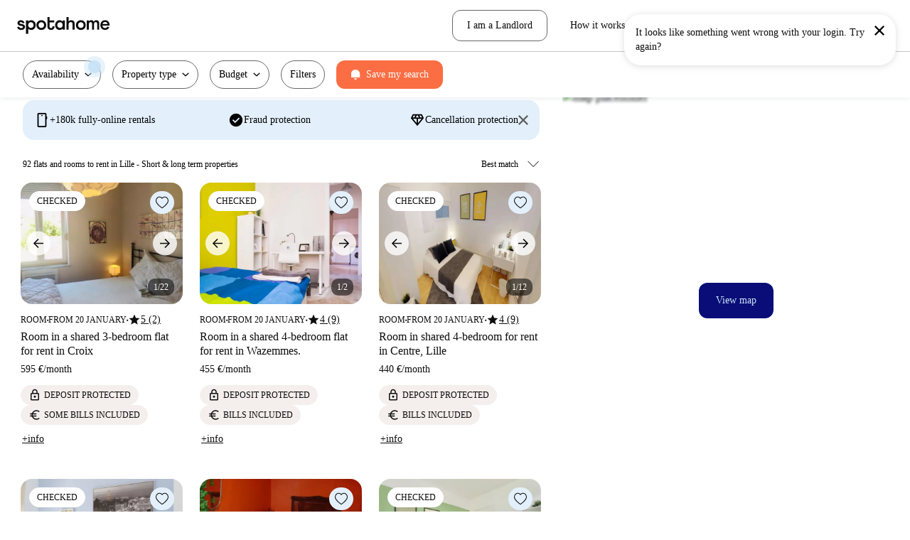

--- FILE ---
content_type: text/html; charset=utf-8
request_url: https://www.spotahome.com/s/lille
body_size: 100775
content:
<!DOCTYPE html><html lang="en"><head><meta charSet="utf-8"/><meta name="viewport" content="width=device-width, initial-scale=1, shrink-to-fit=no"/><script type="text/javascript">window.NREUM||(NREUM={});NREUM.info = {"agent":"","beacon":"bam.nr-data.net","errorBeacon":"bam.nr-data.net","licenseKey":"912b4101b6","applicationID":"1013127209","agentToken":null,"applicationTime":247.550052,"transactionName":"Z10EYhBZX0ZTUUxeDV4XJUMRTF5YHV9ZRQlVTBZaA1tUG1RAXVJPQ10HRAFQ","queueTime":0,"ttGuid":"59c6dd73e3586fd2"}; (window.NREUM||(NREUM={})).init={privacy:{cookies_enabled:true},ajax:{deny_list:[]},session_trace:{sampling_rate:0.0,mode:"FIXED_RATE",enabled:true,error_sampling_rate:0.0},feature_flags:["soft_nav"],distributed_tracing:{enabled:true}};(window.NREUM||(NREUM={})).loader_config={agentID:"1103212455",accountID:"1458948",trustKey:"1458948",xpid:"VQICWV9XABABVFBRBgMAVFQI",licenseKey:"912b4101b6",applicationID:"1013127209",browserID:"1103212455"};;/*! For license information please see nr-loader-spa-1.308.0.min.js.LICENSE.txt */
(()=>{var e,t,r={384:(e,t,r)=>{"use strict";r.d(t,{NT:()=>a,US:()=>u,Zm:()=>o,bQ:()=>d,dV:()=>c,pV:()=>l});var n=r(6154),i=r(1863),s=r(1910);const a={beacon:"bam.nr-data.net",errorBeacon:"bam.nr-data.net"};function o(){return n.gm.NREUM||(n.gm.NREUM={}),void 0===n.gm.newrelic&&(n.gm.newrelic=n.gm.NREUM),n.gm.NREUM}function c(){let e=o();return e.o||(e.o={ST:n.gm.setTimeout,SI:n.gm.setImmediate||n.gm.setInterval,CT:n.gm.clearTimeout,XHR:n.gm.XMLHttpRequest,REQ:n.gm.Request,EV:n.gm.Event,PR:n.gm.Promise,MO:n.gm.MutationObserver,FETCH:n.gm.fetch,WS:n.gm.WebSocket},(0,s.i)(...Object.values(e.o))),e}function d(e,t){let r=o();r.initializedAgents??={},t.initializedAt={ms:(0,i.t)(),date:new Date},r.initializedAgents[e]=t}function u(e,t){o()[e]=t}function l(){return function(){let e=o();const t=e.info||{};e.info={beacon:a.beacon,errorBeacon:a.errorBeacon,...t}}(),function(){let e=o();const t=e.init||{};e.init={...t}}(),c(),function(){let e=o();const t=e.loader_config||{};e.loader_config={...t}}(),o()}},782:(e,t,r)=>{"use strict";r.d(t,{T:()=>n});const n=r(860).K7.pageViewTiming},860:(e,t,r)=>{"use strict";r.d(t,{$J:()=>u,K7:()=>c,P3:()=>d,XX:()=>i,Yy:()=>o,df:()=>s,qY:()=>n,v4:()=>a});const n="events",i="jserrors",s="browser/blobs",a="rum",o="browser/logs",c={ajax:"ajax",genericEvents:"generic_events",jserrors:i,logging:"logging",metrics:"metrics",pageAction:"page_action",pageViewEvent:"page_view_event",pageViewTiming:"page_view_timing",sessionReplay:"session_replay",sessionTrace:"session_trace",softNav:"soft_navigations",spa:"spa"},d={[c.pageViewEvent]:1,[c.pageViewTiming]:2,[c.metrics]:3,[c.jserrors]:4,[c.spa]:5,[c.ajax]:6,[c.sessionTrace]:7,[c.softNav]:8,[c.sessionReplay]:9,[c.logging]:10,[c.genericEvents]:11},u={[c.pageViewEvent]:a,[c.pageViewTiming]:n,[c.ajax]:n,[c.spa]:n,[c.softNav]:n,[c.metrics]:i,[c.jserrors]:i,[c.sessionTrace]:s,[c.sessionReplay]:s,[c.logging]:o,[c.genericEvents]:"ins"}},944:(e,t,r)=>{"use strict";r.d(t,{R:()=>i});var n=r(3241);function i(e,t){"function"==typeof console.debug&&(console.debug("New Relic Warning: https://github.com/newrelic/newrelic-browser-agent/blob/main/docs/warning-codes.md#".concat(e),t),(0,n.W)({agentIdentifier:null,drained:null,type:"data",name:"warn",feature:"warn",data:{code:e,secondary:t}}))}},993:(e,t,r)=>{"use strict";r.d(t,{A$:()=>s,ET:()=>a,TZ:()=>o,p_:()=>i});var n=r(860);const i={ERROR:"ERROR",WARN:"WARN",INFO:"INFO",DEBUG:"DEBUG",TRACE:"TRACE"},s={OFF:0,ERROR:1,WARN:2,INFO:3,DEBUG:4,TRACE:5},a="log",o=n.K7.logging},1541:(e,t,r)=>{"use strict";r.d(t,{U:()=>i,f:()=>n});const n={MFE:"MFE",BA:"BA"};function i(e,t){if(2!==t?.harvestEndpointVersion)return{};const r=t.agentRef.runtime.appMetadata.agents[0].entityGuid;return e?{"source.id":e.id,"source.name":e.name,"source.type":e.type,"parent.id":e.parent?.id||r,"parent.type":e.parent?.type||n.BA}:{"entity.guid":r,appId:t.agentRef.info.applicationID}}},1687:(e,t,r)=>{"use strict";r.d(t,{Ak:()=>d,Ze:()=>h,x3:()=>u});var n=r(3241),i=r(7836),s=r(3606),a=r(860),o=r(2646);const c={};function d(e,t){const r={staged:!1,priority:a.P3[t]||0};l(e),c[e].get(t)||c[e].set(t,r)}function u(e,t){e&&c[e]&&(c[e].get(t)&&c[e].delete(t),p(e,t,!1),c[e].size&&f(e))}function l(e){if(!e)throw new Error("agentIdentifier required");c[e]||(c[e]=new Map)}function h(e="",t="feature",r=!1){if(l(e),!e||!c[e].get(t)||r)return p(e,t);c[e].get(t).staged=!0,f(e)}function f(e){const t=Array.from(c[e]);t.every(([e,t])=>t.staged)&&(t.sort((e,t)=>e[1].priority-t[1].priority),t.forEach(([t])=>{c[e].delete(t),p(e,t)}))}function p(e,t,r=!0){const a=e?i.ee.get(e):i.ee,c=s.i.handlers;if(!a.aborted&&a.backlog&&c){if((0,n.W)({agentIdentifier:e,type:"lifecycle",name:"drain",feature:t}),r){const e=a.backlog[t],r=c[t];if(r){for(let t=0;e&&t<e.length;++t)g(e[t],r);Object.entries(r).forEach(([e,t])=>{Object.values(t||{}).forEach(t=>{t[0]?.on&&t[0]?.context()instanceof o.y&&t[0].on(e,t[1])})})}}a.isolatedBacklog||delete c[t],a.backlog[t]=null,a.emit("drain-"+t,[])}}function g(e,t){var r=e[1];Object.values(t[r]||{}).forEach(t=>{var r=e[0];if(t[0]===r){var n=t[1],i=e[3],s=e[2];n.apply(i,s)}})}},1738:(e,t,r)=>{"use strict";r.d(t,{U:()=>f,Y:()=>h});var n=r(3241),i=r(9908),s=r(1863),a=r(944),o=r(5701),c=r(3969),d=r(8362),u=r(860),l=r(4261);function h(e,t,r,s){const h=s||r;!h||h[e]&&h[e]!==d.d.prototype[e]||(h[e]=function(){(0,i.p)(c.xV,["API/"+e+"/called"],void 0,u.K7.metrics,r.ee),(0,n.W)({agentIdentifier:r.agentIdentifier,drained:!!o.B?.[r.agentIdentifier],type:"data",name:"api",feature:l.Pl+e,data:{}});try{return t.apply(this,arguments)}catch(e){(0,a.R)(23,e)}})}function f(e,t,r,n,a){const o=e.info;null===r?delete o.jsAttributes[t]:o.jsAttributes[t]=r,(a||null===r)&&(0,i.p)(l.Pl+n,[(0,s.t)(),t,r],void 0,"session",e.ee)}},1741:(e,t,r)=>{"use strict";r.d(t,{W:()=>s});var n=r(944),i=r(4261);class s{#e(e,...t){if(this[e]!==s.prototype[e])return this[e](...t);(0,n.R)(35,e)}addPageAction(e,t){return this.#e(i.hG,e,t)}register(e){return this.#e(i.eY,e)}recordCustomEvent(e,t){return this.#e(i.fF,e,t)}setPageViewName(e,t){return this.#e(i.Fw,e,t)}setCustomAttribute(e,t,r){return this.#e(i.cD,e,t,r)}noticeError(e,t){return this.#e(i.o5,e,t)}setUserId(e,t=!1){return this.#e(i.Dl,e,t)}setApplicationVersion(e){return this.#e(i.nb,e)}setErrorHandler(e){return this.#e(i.bt,e)}addRelease(e,t){return this.#e(i.k6,e,t)}log(e,t){return this.#e(i.$9,e,t)}start(){return this.#e(i.d3)}finished(e){return this.#e(i.BL,e)}recordReplay(){return this.#e(i.CH)}pauseReplay(){return this.#e(i.Tb)}addToTrace(e){return this.#e(i.U2,e)}setCurrentRouteName(e){return this.#e(i.PA,e)}interaction(e){return this.#e(i.dT,e)}wrapLogger(e,t,r){return this.#e(i.Wb,e,t,r)}measure(e,t){return this.#e(i.V1,e,t)}consent(e){return this.#e(i.Pv,e)}}},1863:(e,t,r)=>{"use strict";function n(){return Math.floor(performance.now())}r.d(t,{t:()=>n})},1910:(e,t,r)=>{"use strict";r.d(t,{i:()=>s});var n=r(944);const i=new Map;function s(...e){return e.every(e=>{if(i.has(e))return i.get(e);const t="function"==typeof e?e.toString():"",r=t.includes("[native code]"),s=t.includes("nrWrapper");return r||s||(0,n.R)(64,e?.name||t),i.set(e,r),r})}},2555:(e,t,r)=>{"use strict";r.d(t,{D:()=>o,f:()=>a});var n=r(384),i=r(8122);const s={beacon:n.NT.beacon,errorBeacon:n.NT.errorBeacon,licenseKey:void 0,applicationID:void 0,sa:void 0,queueTime:void 0,applicationTime:void 0,ttGuid:void 0,user:void 0,account:void 0,product:void 0,extra:void 0,jsAttributes:{},userAttributes:void 0,atts:void 0,transactionName:void 0,tNamePlain:void 0};function a(e){try{return!!e.licenseKey&&!!e.errorBeacon&&!!e.applicationID}catch(e){return!1}}const o=e=>(0,i.a)(e,s)},2614:(e,t,r)=>{"use strict";r.d(t,{BB:()=>a,H3:()=>n,g:()=>d,iL:()=>c,tS:()=>o,uh:()=>i,wk:()=>s});const n="NRBA",i="SESSION",s=144e5,a=18e5,o={STARTED:"session-started",PAUSE:"session-pause",RESET:"session-reset",RESUME:"session-resume",UPDATE:"session-update"},c={SAME_TAB:"same-tab",CROSS_TAB:"cross-tab"},d={OFF:0,FULL:1,ERROR:2}},2646:(e,t,r)=>{"use strict";r.d(t,{y:()=>n});class n{constructor(e){this.contextId=e}}},2843:(e,t,r)=>{"use strict";r.d(t,{G:()=>s,u:()=>i});var n=r(3878);function i(e,t=!1,r,i){(0,n.DD)("visibilitychange",function(){if(t)return void("hidden"===document.visibilityState&&e());e(document.visibilityState)},r,i)}function s(e,t,r){(0,n.sp)("pagehide",e,t,r)}},3241:(e,t,r)=>{"use strict";r.d(t,{W:()=>s});var n=r(6154);const i="newrelic";function s(e={}){try{n.gm.dispatchEvent(new CustomEvent(i,{detail:e}))}catch(e){}}},3304:(e,t,r)=>{"use strict";r.d(t,{A:()=>s});var n=r(7836);const i=()=>{const e=new WeakSet;return(t,r)=>{if("object"==typeof r&&null!==r){if(e.has(r))return;e.add(r)}return r}};function s(e){try{return JSON.stringify(e,i())??""}catch(e){try{n.ee.emit("internal-error",[e])}catch(e){}return""}}},3333:(e,t,r)=>{"use strict";r.d(t,{$v:()=>u,TZ:()=>n,Xh:()=>c,Zp:()=>i,kd:()=>d,mq:()=>o,nf:()=>a,qN:()=>s});const n=r(860).K7.genericEvents,i=["auxclick","click","copy","keydown","paste","scrollend"],s=["focus","blur"],a=4,o=1e3,c=2e3,d=["PageAction","UserAction","BrowserPerformance"],u={RESOURCES:"experimental.resources",REGISTER:"register"}},3434:(e,t,r)=>{"use strict";r.d(t,{Jt:()=>s,YM:()=>d});var n=r(7836),i=r(5607);const s="nr@original:".concat(i.W),a=50;var o=Object.prototype.hasOwnProperty,c=!1;function d(e,t){return e||(e=n.ee),r.inPlace=function(e,t,n,i,s){n||(n="");const a="-"===n.charAt(0);for(let o=0;o<t.length;o++){const c=t[o],d=e[c];l(d)||(e[c]=r(d,a?c+n:n,i,c,s))}},r.flag=s,r;function r(t,r,n,c,d){return l(t)?t:(r||(r=""),nrWrapper[s]=t,function(e,t,r){if(Object.defineProperty&&Object.keys)try{return Object.keys(e).forEach(function(r){Object.defineProperty(t,r,{get:function(){return e[r]},set:function(t){return e[r]=t,t}})}),t}catch(e){u([e],r)}for(var n in e)o.call(e,n)&&(t[n]=e[n])}(t,nrWrapper,e),nrWrapper);function nrWrapper(){var s,o,l,h;let f;try{o=this,s=[...arguments],l="function"==typeof n?n(s,o):n||{}}catch(t){u([t,"",[s,o,c],l],e)}i(r+"start",[s,o,c],l,d);const p=performance.now();let g;try{return h=t.apply(o,s),g=performance.now(),h}catch(e){throw g=performance.now(),i(r+"err",[s,o,e],l,d),f=e,f}finally{const e=g-p,t={start:p,end:g,duration:e,isLongTask:e>=a,methodName:c,thrownError:f};t.isLongTask&&i("long-task",[t,o],l,d),i(r+"end",[s,o,h],l,d)}}}function i(r,n,i,s){if(!c||t){var a=c;c=!0;try{e.emit(r,n,i,t,s)}catch(t){u([t,r,n,i],e)}c=a}}}function u(e,t){t||(t=n.ee);try{t.emit("internal-error",e)}catch(e){}}function l(e){return!(e&&"function"==typeof e&&e.apply&&!e[s])}},3606:(e,t,r)=>{"use strict";r.d(t,{i:()=>s});var n=r(9908);s.on=a;var i=s.handlers={};function s(e,t,r,s){a(s||n.d,i,e,t,r)}function a(e,t,r,i,s){s||(s="feature"),e||(e=n.d);var a=t[s]=t[s]||{};(a[r]=a[r]||[]).push([e,i])}},3738:(e,t,r)=>{"use strict";r.d(t,{He:()=>i,Kp:()=>o,Lc:()=>d,Rz:()=>u,TZ:()=>n,bD:()=>s,d3:()=>a,jx:()=>l,sl:()=>h,uP:()=>c});const n=r(860).K7.sessionTrace,i="bstResource",s="resource",a="-start",o="-end",c="fn"+a,d="fn"+o,u="pushState",l=1e3,h=3e4},3785:(e,t,r)=>{"use strict";r.d(t,{R:()=>c,b:()=>d});var n=r(9908),i=r(1863),s=r(860),a=r(3969),o=r(993);function c(e,t,r={},c=o.p_.INFO,d=!0,u,l=(0,i.t)()){(0,n.p)(a.xV,["API/logging/".concat(c.toLowerCase(),"/called")],void 0,s.K7.metrics,e),(0,n.p)(o.ET,[l,t,r,c,d,u],void 0,s.K7.logging,e)}function d(e){return"string"==typeof e&&Object.values(o.p_).some(t=>t===e.toUpperCase().trim())}},3878:(e,t,r)=>{"use strict";function n(e,t){return{capture:e,passive:!1,signal:t}}function i(e,t,r=!1,i){window.addEventListener(e,t,n(r,i))}function s(e,t,r=!1,i){document.addEventListener(e,t,n(r,i))}r.d(t,{DD:()=>s,jT:()=>n,sp:()=>i})},3962:(e,t,r)=>{"use strict";r.d(t,{AM:()=>a,O2:()=>l,OV:()=>s,Qu:()=>h,TZ:()=>c,ih:()=>f,pP:()=>o,t1:()=>u,tC:()=>i,wD:()=>d});var n=r(860);const i=["click","keydown","submit"],s="popstate",a="api",o="initialPageLoad",c=n.K7.softNav,d=5e3,u=500,l={INITIAL_PAGE_LOAD:"",ROUTE_CHANGE:1,UNSPECIFIED:2},h={INTERACTION:1,AJAX:2,CUSTOM_END:3,CUSTOM_TRACER:4},f={IP:"in progress",PF:"pending finish",FIN:"finished",CAN:"cancelled"}},3969:(e,t,r)=>{"use strict";r.d(t,{TZ:()=>n,XG:()=>o,rs:()=>i,xV:()=>a,z_:()=>s});const n=r(860).K7.metrics,i="sm",s="cm",a="storeSupportabilityMetrics",o="storeEventMetrics"},4234:(e,t,r)=>{"use strict";r.d(t,{W:()=>s});var n=r(7836),i=r(1687);class s{constructor(e,t){this.agentIdentifier=e,this.ee=n.ee.get(e),this.featureName=t,this.blocked=!1}deregisterDrain(){(0,i.x3)(this.agentIdentifier,this.featureName)}}},4261:(e,t,r)=>{"use strict";r.d(t,{$9:()=>u,BL:()=>c,CH:()=>p,Dl:()=>R,Fw:()=>w,PA:()=>v,Pl:()=>n,Pv:()=>A,Tb:()=>h,U2:()=>a,V1:()=>E,Wb:()=>T,bt:()=>y,cD:()=>b,d3:()=>x,dT:()=>d,eY:()=>g,fF:()=>f,hG:()=>s,hw:()=>i,k6:()=>o,nb:()=>m,o5:()=>l});const n="api-",i=n+"ixn-",s="addPageAction",a="addToTrace",o="addRelease",c="finished",d="interaction",u="log",l="noticeError",h="pauseReplay",f="recordCustomEvent",p="recordReplay",g="register",m="setApplicationVersion",v="setCurrentRouteName",b="setCustomAttribute",y="setErrorHandler",w="setPageViewName",R="setUserId",x="start",T="wrapLogger",E="measure",A="consent"},5205:(e,t,r)=>{"use strict";r.d(t,{j:()=>S});var n=r(384),i=r(1741);var s=r(2555),a=r(3333);const o=e=>{if(!e||"string"!=typeof e)return!1;try{document.createDocumentFragment().querySelector(e)}catch{return!1}return!0};var c=r(2614),d=r(944),u=r(8122);const l="[data-nr-mask]",h=e=>(0,u.a)(e,(()=>{const e={feature_flags:[],experimental:{allow_registered_children:!1,resources:!1},mask_selector:"*",block_selector:"[data-nr-block]",mask_input_options:{color:!1,date:!1,"datetime-local":!1,email:!1,month:!1,number:!1,range:!1,search:!1,tel:!1,text:!1,time:!1,url:!1,week:!1,textarea:!1,select:!1,password:!0}};return{ajax:{deny_list:void 0,block_internal:!0,enabled:!0,autoStart:!0},api:{get allow_registered_children(){return e.feature_flags.includes(a.$v.REGISTER)||e.experimental.allow_registered_children},set allow_registered_children(t){e.experimental.allow_registered_children=t},duplicate_registered_data:!1},browser_consent_mode:{enabled:!1},distributed_tracing:{enabled:void 0,exclude_newrelic_header:void 0,cors_use_newrelic_header:void 0,cors_use_tracecontext_headers:void 0,allowed_origins:void 0},get feature_flags(){return e.feature_flags},set feature_flags(t){e.feature_flags=t},generic_events:{enabled:!0,autoStart:!0},harvest:{interval:30},jserrors:{enabled:!0,autoStart:!0},logging:{enabled:!0,autoStart:!0},metrics:{enabled:!0,autoStart:!0},obfuscate:void 0,page_action:{enabled:!0},page_view_event:{enabled:!0,autoStart:!0},page_view_timing:{enabled:!0,autoStart:!0},performance:{capture_marks:!1,capture_measures:!1,capture_detail:!0,resources:{get enabled(){return e.feature_flags.includes(a.$v.RESOURCES)||e.experimental.resources},set enabled(t){e.experimental.resources=t},asset_types:[],first_party_domains:[],ignore_newrelic:!0}},privacy:{cookies_enabled:!0},proxy:{assets:void 0,beacon:void 0},session:{expiresMs:c.wk,inactiveMs:c.BB},session_replay:{autoStart:!0,enabled:!1,preload:!1,sampling_rate:10,error_sampling_rate:100,collect_fonts:!1,inline_images:!1,fix_stylesheets:!0,mask_all_inputs:!0,get mask_text_selector(){return e.mask_selector},set mask_text_selector(t){o(t)?e.mask_selector="".concat(t,",").concat(l):""===t||null===t?e.mask_selector=l:(0,d.R)(5,t)},get block_class(){return"nr-block"},get ignore_class(){return"nr-ignore"},get mask_text_class(){return"nr-mask"},get block_selector(){return e.block_selector},set block_selector(t){o(t)?e.block_selector+=",".concat(t):""!==t&&(0,d.R)(6,t)},get mask_input_options(){return e.mask_input_options},set mask_input_options(t){t&&"object"==typeof t?e.mask_input_options={...t,password:!0}:(0,d.R)(7,t)}},session_trace:{enabled:!0,autoStart:!0},soft_navigations:{enabled:!0,autoStart:!0},spa:{enabled:!0,autoStart:!0},ssl:void 0,user_actions:{enabled:!0,elementAttributes:["id","className","tagName","type"]}}})());var f=r(6154),p=r(9324);let g=0;const m={buildEnv:p.F3,distMethod:p.Xs,version:p.xv,originTime:f.WN},v={consented:!1},b={appMetadata:{},get consented(){return this.session?.state?.consent||v.consented},set consented(e){v.consented=e},customTransaction:void 0,denyList:void 0,disabled:!1,harvester:void 0,isolatedBacklog:!1,isRecording:!1,loaderType:void 0,maxBytes:3e4,obfuscator:void 0,onerror:void 0,ptid:void 0,releaseIds:{},session:void 0,timeKeeper:void 0,registeredEntities:[],jsAttributesMetadata:{bytes:0},get harvestCount(){return++g}},y=e=>{const t=(0,u.a)(e,b),r=Object.keys(m).reduce((e,t)=>(e[t]={value:m[t],writable:!1,configurable:!0,enumerable:!0},e),{});return Object.defineProperties(t,r)};var w=r(5701);const R=e=>{const t=e.startsWith("http");e+="/",r.p=t?e:"https://"+e};var x=r(7836),T=r(3241);const E={accountID:void 0,trustKey:void 0,agentID:void 0,licenseKey:void 0,applicationID:void 0,xpid:void 0},A=e=>(0,u.a)(e,E),_=new Set;function S(e,t={},r,a){let{init:o,info:c,loader_config:d,runtime:u={},exposed:l=!0}=t;if(!c){const e=(0,n.pV)();o=e.init,c=e.info,d=e.loader_config}e.init=h(o||{}),e.loader_config=A(d||{}),c.jsAttributes??={},f.bv&&(c.jsAttributes.isWorker=!0),e.info=(0,s.D)(c);const p=e.init,g=[c.beacon,c.errorBeacon];_.has(e.agentIdentifier)||(p.proxy.assets&&(R(p.proxy.assets),g.push(p.proxy.assets)),p.proxy.beacon&&g.push(p.proxy.beacon),e.beacons=[...g],function(e){const t=(0,n.pV)();Object.getOwnPropertyNames(i.W.prototype).forEach(r=>{const n=i.W.prototype[r];if("function"!=typeof n||"constructor"===n)return;let s=t[r];e[r]&&!1!==e.exposed&&"micro-agent"!==e.runtime?.loaderType&&(t[r]=(...t)=>{const n=e[r](...t);return s?s(...t):n})})}(e),(0,n.US)("activatedFeatures",w.B)),u.denyList=[...p.ajax.deny_list||[],...p.ajax.block_internal?g:[]],u.ptid=e.agentIdentifier,u.loaderType=r,e.runtime=y(u),_.has(e.agentIdentifier)||(e.ee=x.ee.get(e.agentIdentifier),e.exposed=l,(0,T.W)({agentIdentifier:e.agentIdentifier,drained:!!w.B?.[e.agentIdentifier],type:"lifecycle",name:"initialize",feature:void 0,data:e.config})),_.add(e.agentIdentifier)}},5270:(e,t,r)=>{"use strict";r.d(t,{Aw:()=>a,SR:()=>s,rF:()=>o});var n=r(384),i=r(7767);function s(e){return!!(0,n.dV)().o.MO&&(0,i.V)(e)&&!0===e?.session_trace.enabled}function a(e){return!0===e?.session_replay.preload&&s(e)}function o(e,t){try{if("string"==typeof t?.type){if("password"===t.type.toLowerCase())return"*".repeat(e?.length||0);if(void 0!==t?.dataset?.nrUnmask||t?.classList?.contains("nr-unmask"))return e}}catch(e){}return"string"==typeof e?e.replace(/[\S]/g,"*"):"*".repeat(e?.length||0)}},5289:(e,t,r)=>{"use strict";r.d(t,{GG:()=>a,Qr:()=>c,sB:()=>o});var n=r(3878),i=r(6389);function s(){return"undefined"==typeof document||"complete"===document.readyState}function a(e,t){if(s())return e();const r=(0,i.J)(e),a=setInterval(()=>{s()&&(clearInterval(a),r())},500);(0,n.sp)("load",r,t)}function o(e){if(s())return e();(0,n.DD)("DOMContentLoaded",e)}function c(e){if(s())return e();(0,n.sp)("popstate",e)}},5607:(e,t,r)=>{"use strict";r.d(t,{W:()=>n});const n=(0,r(9566).bz)()},5701:(e,t,r)=>{"use strict";r.d(t,{B:()=>s,t:()=>a});var n=r(3241);const i=new Set,s={};function a(e,t){const r=t.agentIdentifier;s[r]??={},e&&"object"==typeof e&&(i.has(r)||(t.ee.emit("rumresp",[e]),s[r]=e,i.add(r),(0,n.W)({agentIdentifier:r,loaded:!0,drained:!0,type:"lifecycle",name:"load",feature:void 0,data:e})))}},6154:(e,t,r)=>{"use strict";r.d(t,{OF:()=>d,RI:()=>i,WN:()=>h,bv:()=>s,eN:()=>f,gm:()=>a,lR:()=>l,m:()=>c,mw:()=>o,sb:()=>u});var n=r(1863);const i="undefined"!=typeof window&&!!window.document,s="undefined"!=typeof WorkerGlobalScope&&("undefined"!=typeof self&&self instanceof WorkerGlobalScope&&self.navigator instanceof WorkerNavigator||"undefined"!=typeof globalThis&&globalThis instanceof WorkerGlobalScope&&globalThis.navigator instanceof WorkerNavigator),a=i?window:"undefined"!=typeof WorkerGlobalScope&&("undefined"!=typeof self&&self instanceof WorkerGlobalScope&&self||"undefined"!=typeof globalThis&&globalThis instanceof WorkerGlobalScope&&globalThis),o=Boolean("hidden"===a?.document?.visibilityState),c=""+a?.location,d=/iPad|iPhone|iPod/.test(a.navigator?.userAgent),u=d&&"undefined"==typeof SharedWorker,l=(()=>{const e=a.navigator?.userAgent?.match(/Firefox[/\s](\d+\.\d+)/);return Array.isArray(e)&&e.length>=2?+e[1]:0})(),h=Date.now()-(0,n.t)(),f=()=>"undefined"!=typeof PerformanceNavigationTiming&&a?.performance?.getEntriesByType("navigation")?.[0]?.responseStart},6344:(e,t,r)=>{"use strict";r.d(t,{BB:()=>u,Qb:()=>l,TZ:()=>i,Ug:()=>a,Vh:()=>s,_s:()=>o,bc:()=>d,yP:()=>c});var n=r(2614);const i=r(860).K7.sessionReplay,s="errorDuringReplay",a=.12,o={DomContentLoaded:0,Load:1,FullSnapshot:2,IncrementalSnapshot:3,Meta:4,Custom:5},c={[n.g.ERROR]:15e3,[n.g.FULL]:3e5,[n.g.OFF]:0},d={RESET:{message:"Session was reset",sm:"Reset"},IMPORT:{message:"Recorder failed to import",sm:"Import"},TOO_MANY:{message:"429: Too Many Requests",sm:"Too-Many"},TOO_BIG:{message:"Payload was too large",sm:"Too-Big"},CROSS_TAB:{message:"Session Entity was set to OFF on another tab",sm:"Cross-Tab"},ENTITLEMENTS:{message:"Session Replay is not allowed and will not be started",sm:"Entitlement"}},u=5e3,l={API:"api",RESUME:"resume",SWITCH_TO_FULL:"switchToFull",INITIALIZE:"initialize",PRELOAD:"preload"}},6389:(e,t,r)=>{"use strict";function n(e,t=500,r={}){const n=r?.leading||!1;let i;return(...r)=>{n&&void 0===i&&(e.apply(this,r),i=setTimeout(()=>{i=clearTimeout(i)},t)),n||(clearTimeout(i),i=setTimeout(()=>{e.apply(this,r)},t))}}function i(e){let t=!1;return(...r)=>{t||(t=!0,e.apply(this,r))}}r.d(t,{J:()=>i,s:()=>n})},6630:(e,t,r)=>{"use strict";r.d(t,{T:()=>n});const n=r(860).K7.pageViewEvent},6774:(e,t,r)=>{"use strict";r.d(t,{T:()=>n});const n=r(860).K7.jserrors},7295:(e,t,r)=>{"use strict";r.d(t,{Xv:()=>a,gX:()=>i,iW:()=>s});var n=[];function i(e){if(!e||s(e))return!1;if(0===n.length)return!0;if("*"===n[0].hostname)return!1;for(var t=0;t<n.length;t++){var r=n[t];if(r.hostname.test(e.hostname)&&r.pathname.test(e.pathname))return!1}return!0}function s(e){return void 0===e.hostname}function a(e){if(n=[],e&&e.length)for(var t=0;t<e.length;t++){let r=e[t];if(!r)continue;if("*"===r)return void(n=[{hostname:"*"}]);0===r.indexOf("http://")?r=r.substring(7):0===r.indexOf("https://")&&(r=r.substring(8));const i=r.indexOf("/");let s,a;i>0?(s=r.substring(0,i),a=r.substring(i)):(s=r,a="*");let[c]=s.split(":");n.push({hostname:o(c),pathname:o(a,!0)})}}function o(e,t=!1){const r=e.replace(/[.+?^${}()|[\]\\]/g,e=>"\\"+e).replace(/\*/g,".*?");return new RegExp((t?"^":"")+r+"$")}},7485:(e,t,r)=>{"use strict";r.d(t,{D:()=>i});var n=r(6154);function i(e){if(0===(e||"").indexOf("data:"))return{protocol:"data"};try{const t=new URL(e,location.href),r={port:t.port,hostname:t.hostname,pathname:t.pathname,search:t.search,protocol:t.protocol.slice(0,t.protocol.indexOf(":")),sameOrigin:t.protocol===n.gm?.location?.protocol&&t.host===n.gm?.location?.host};return r.port&&""!==r.port||("http:"===t.protocol&&(r.port="80"),"https:"===t.protocol&&(r.port="443")),r.pathname&&""!==r.pathname?r.pathname.startsWith("/")||(r.pathname="/".concat(r.pathname)):r.pathname="/",r}catch(e){return{}}}},7699:(e,t,r)=>{"use strict";r.d(t,{It:()=>s,KC:()=>o,No:()=>i,qh:()=>a});var n=r(860);const i=16e3,s=1e6,a="SESSION_ERROR",o={[n.K7.logging]:!0,[n.K7.genericEvents]:!1,[n.K7.jserrors]:!1,[n.K7.ajax]:!1}},7767:(e,t,r)=>{"use strict";r.d(t,{V:()=>i});var n=r(6154);const i=e=>n.RI&&!0===e?.privacy.cookies_enabled},7836:(e,t,r)=>{"use strict";r.d(t,{P:()=>o,ee:()=>c});var n=r(384),i=r(8990),s=r(2646),a=r(5607);const o="nr@context:".concat(a.W),c=function e(t,r){var n={},a={},u={},l=!1;try{l=16===r.length&&d.initializedAgents?.[r]?.runtime.isolatedBacklog}catch(e){}var h={on:p,addEventListener:p,removeEventListener:function(e,t){var r=n[e];if(!r)return;for(var i=0;i<r.length;i++)r[i]===t&&r.splice(i,1)},emit:function(e,r,n,i,s){!1!==s&&(s=!0);if(c.aborted&&!i)return;t&&s&&t.emit(e,r,n);var o=f(n);g(e).forEach(e=>{e.apply(o,r)});var d=v()[a[e]];d&&d.push([h,e,r,o]);return o},get:m,listeners:g,context:f,buffer:function(e,t){const r=v();if(t=t||"feature",h.aborted)return;Object.entries(e||{}).forEach(([e,n])=>{a[n]=t,t in r||(r[t]=[])})},abort:function(){h._aborted=!0,Object.keys(h.backlog).forEach(e=>{delete h.backlog[e]})},isBuffering:function(e){return!!v()[a[e]]},debugId:r,backlog:l?{}:t&&"object"==typeof t.backlog?t.backlog:{},isolatedBacklog:l};return Object.defineProperty(h,"aborted",{get:()=>{let e=h._aborted||!1;return e||(t&&(e=t.aborted),e)}}),h;function f(e){return e&&e instanceof s.y?e:e?(0,i.I)(e,o,()=>new s.y(o)):new s.y(o)}function p(e,t){n[e]=g(e).concat(t)}function g(e){return n[e]||[]}function m(t){return u[t]=u[t]||e(h,t)}function v(){return h.backlog}}(void 0,"globalEE"),d=(0,n.Zm)();d.ee||(d.ee=c)},8122:(e,t,r)=>{"use strict";r.d(t,{a:()=>i});var n=r(944);function i(e,t){try{if(!e||"object"!=typeof e)return(0,n.R)(3);if(!t||"object"!=typeof t)return(0,n.R)(4);const r=Object.create(Object.getPrototypeOf(t),Object.getOwnPropertyDescriptors(t)),s=0===Object.keys(r).length?e:r;for(let a in s)if(void 0!==e[a])try{if(null===e[a]){r[a]=null;continue}Array.isArray(e[a])&&Array.isArray(t[a])?r[a]=Array.from(new Set([...e[a],...t[a]])):"object"==typeof e[a]&&"object"==typeof t[a]?r[a]=i(e[a],t[a]):r[a]=e[a]}catch(e){r[a]||(0,n.R)(1,e)}return r}catch(e){(0,n.R)(2,e)}}},8139:(e,t,r)=>{"use strict";r.d(t,{u:()=>h});var n=r(7836),i=r(3434),s=r(8990),a=r(6154);const o={},c=a.gm.XMLHttpRequest,d="addEventListener",u="removeEventListener",l="nr@wrapped:".concat(n.P);function h(e){var t=function(e){return(e||n.ee).get("events")}(e);if(o[t.debugId]++)return t;o[t.debugId]=1;var r=(0,i.YM)(t,!0);function h(e){r.inPlace(e,[d,u],"-",p)}function p(e,t){return e[1]}return"getPrototypeOf"in Object&&(a.RI&&f(document,h),c&&f(c.prototype,h),f(a.gm,h)),t.on(d+"-start",function(e,t){var n=e[1];if(null!==n&&("function"==typeof n||"object"==typeof n)&&"newrelic"!==e[0]){var i=(0,s.I)(n,l,function(){var e={object:function(){if("function"!=typeof n.handleEvent)return;return n.handleEvent.apply(n,arguments)},function:n}[typeof n];return e?r(e,"fn-",null,e.name||"anonymous"):n});this.wrapped=e[1]=i}}),t.on(u+"-start",function(e){e[1]=this.wrapped||e[1]}),t}function f(e,t,...r){let n=e;for(;"object"==typeof n&&!Object.prototype.hasOwnProperty.call(n,d);)n=Object.getPrototypeOf(n);n&&t(n,...r)}},8362:(e,t,r)=>{"use strict";r.d(t,{d:()=>s});var n=r(9566),i=r(1741);class s extends i.W{agentIdentifier=(0,n.LA)(16)}},8374:(e,t,r)=>{r.nc=(()=>{try{return document?.currentScript?.nonce}catch(e){}return""})()},8990:(e,t,r)=>{"use strict";r.d(t,{I:()=>i});var n=Object.prototype.hasOwnProperty;function i(e,t,r){if(n.call(e,t))return e[t];var i=r();if(Object.defineProperty&&Object.keys)try{return Object.defineProperty(e,t,{value:i,writable:!0,enumerable:!1}),i}catch(e){}return e[t]=i,i}},9119:(e,t,r)=>{"use strict";r.d(t,{L:()=>s});var n=/([^?#]*)[^#]*(#[^?]*|$).*/,i=/([^?#]*)().*/;function s(e,t){return e?e.replace(t?n:i,"$1$2"):e}},9300:(e,t,r)=>{"use strict";r.d(t,{T:()=>n});const n=r(860).K7.ajax},9324:(e,t,r)=>{"use strict";r.d(t,{AJ:()=>a,F3:()=>i,Xs:()=>s,Yq:()=>o,xv:()=>n});const n="1.308.0",i="PROD",s="CDN",a="@newrelic/rrweb",o="1.0.1"},9566:(e,t,r)=>{"use strict";r.d(t,{LA:()=>o,ZF:()=>c,bz:()=>a,el:()=>d});var n=r(6154);const i="xxxxxxxx-xxxx-4xxx-yxxx-xxxxxxxxxxxx";function s(e,t){return e?15&e[t]:16*Math.random()|0}function a(){const e=n.gm?.crypto||n.gm?.msCrypto;let t,r=0;return e&&e.getRandomValues&&(t=e.getRandomValues(new Uint8Array(30))),i.split("").map(e=>"x"===e?s(t,r++).toString(16):"y"===e?(3&s()|8).toString(16):e).join("")}function o(e){const t=n.gm?.crypto||n.gm?.msCrypto;let r,i=0;t&&t.getRandomValues&&(r=t.getRandomValues(new Uint8Array(e)));const a=[];for(var o=0;o<e;o++)a.push(s(r,i++).toString(16));return a.join("")}function c(){return o(16)}function d(){return o(32)}},9908:(e,t,r)=>{"use strict";r.d(t,{d:()=>n,p:()=>i});var n=r(7836).ee.get("handle");function i(e,t,r,i,s){s?(s.buffer([e],i),s.emit(e,t,r)):(n.buffer([e],i),n.emit(e,t,r))}}},n={};function i(e){var t=n[e];if(void 0!==t)return t.exports;var s=n[e]={exports:{}};return r[e](s,s.exports,i),s.exports}i.m=r,i.d=(e,t)=>{for(var r in t)i.o(t,r)&&!i.o(e,r)&&Object.defineProperty(e,r,{enumerable:!0,get:t[r]})},i.f={},i.e=e=>Promise.all(Object.keys(i.f).reduce((t,r)=>(i.f[r](e,t),t),[])),i.u=e=>({212:"nr-spa-compressor",249:"nr-spa-recorder",478:"nr-spa"}[e]+"-1.308.0.min.js"),i.o=(e,t)=>Object.prototype.hasOwnProperty.call(e,t),e={},t="NRBA-1.308.0.PROD:",i.l=(r,n,s,a)=>{if(e[r])e[r].push(n);else{var o,c;if(void 0!==s)for(var d=document.getElementsByTagName("script"),u=0;u<d.length;u++){var l=d[u];if(l.getAttribute("src")==r||l.getAttribute("data-webpack")==t+s){o=l;break}}if(!o){c=!0;var h={478:"sha512-RSfSVnmHk59T/uIPbdSE0LPeqcEdF4/+XhfJdBuccH5rYMOEZDhFdtnh6X6nJk7hGpzHd9Ujhsy7lZEz/ORYCQ==",249:"sha512-ehJXhmntm85NSqW4MkhfQqmeKFulra3klDyY0OPDUE+sQ3GokHlPh1pmAzuNy//3j4ac6lzIbmXLvGQBMYmrkg==",212:"sha512-B9h4CR46ndKRgMBcK+j67uSR2RCnJfGefU+A7FrgR/k42ovXy5x/MAVFiSvFxuVeEk/pNLgvYGMp1cBSK/G6Fg=="};(o=document.createElement("script")).charset="utf-8",i.nc&&o.setAttribute("nonce",i.nc),o.setAttribute("data-webpack",t+s),o.src=r,0!==o.src.indexOf(window.location.origin+"/")&&(o.crossOrigin="anonymous"),h[a]&&(o.integrity=h[a])}e[r]=[n];var f=(t,n)=>{o.onerror=o.onload=null,clearTimeout(p);var i=e[r];if(delete e[r],o.parentNode&&o.parentNode.removeChild(o),i&&i.forEach(e=>e(n)),t)return t(n)},p=setTimeout(f.bind(null,void 0,{type:"timeout",target:o}),12e4);o.onerror=f.bind(null,o.onerror),o.onload=f.bind(null,o.onload),c&&document.head.appendChild(o)}},i.r=e=>{"undefined"!=typeof Symbol&&Symbol.toStringTag&&Object.defineProperty(e,Symbol.toStringTag,{value:"Module"}),Object.defineProperty(e,"__esModule",{value:!0})},i.p="https://js-agent.newrelic.com/",(()=>{var e={38:0,788:0};i.f.j=(t,r)=>{var n=i.o(e,t)?e[t]:void 0;if(0!==n)if(n)r.push(n[2]);else{var s=new Promise((r,i)=>n=e[t]=[r,i]);r.push(n[2]=s);var a=i.p+i.u(t),o=new Error;i.l(a,r=>{if(i.o(e,t)&&(0!==(n=e[t])&&(e[t]=void 0),n)){var s=r&&("load"===r.type?"missing":r.type),a=r&&r.target&&r.target.src;o.message="Loading chunk "+t+" failed: ("+s+": "+a+")",o.name="ChunkLoadError",o.type=s,o.request=a,n[1](o)}},"chunk-"+t,t)}};var t=(t,r)=>{var n,s,[a,o,c]=r,d=0;if(a.some(t=>0!==e[t])){for(n in o)i.o(o,n)&&(i.m[n]=o[n]);if(c)c(i)}for(t&&t(r);d<a.length;d++)s=a[d],i.o(e,s)&&e[s]&&e[s][0](),e[s]=0},r=self["webpackChunk:NRBA-1.308.0.PROD"]=self["webpackChunk:NRBA-1.308.0.PROD"]||[];r.forEach(t.bind(null,0)),r.push=t.bind(null,r.push.bind(r))})(),(()=>{"use strict";i(8374);var e=i(8362),t=i(860);const r=Object.values(t.K7);var n=i(5205);var s=i(9908),a=i(1863),o=i(4261),c=i(1738);var d=i(1687),u=i(4234),l=i(5289),h=i(6154),f=i(944),p=i(5270),g=i(7767),m=i(6389),v=i(7699);class b extends u.W{constructor(e,t){super(e.agentIdentifier,t),this.agentRef=e,this.abortHandler=void 0,this.featAggregate=void 0,this.loadedSuccessfully=void 0,this.onAggregateImported=new Promise(e=>{this.loadedSuccessfully=e}),this.deferred=Promise.resolve(),!1===e.init[this.featureName].autoStart?this.deferred=new Promise((t,r)=>{this.ee.on("manual-start-all",(0,m.J)(()=>{(0,d.Ak)(e.agentIdentifier,this.featureName),t()}))}):(0,d.Ak)(e.agentIdentifier,t)}importAggregator(e,t,r={}){if(this.featAggregate)return;const n=async()=>{let n;await this.deferred;try{if((0,g.V)(e.init)){const{setupAgentSession:t}=await i.e(478).then(i.bind(i,8766));n=t(e)}}catch(e){(0,f.R)(20,e),this.ee.emit("internal-error",[e]),(0,s.p)(v.qh,[e],void 0,this.featureName,this.ee)}try{if(!this.#t(this.featureName,n,e.init))return(0,d.Ze)(this.agentIdentifier,this.featureName),void this.loadedSuccessfully(!1);const{Aggregate:i}=await t();this.featAggregate=new i(e,r),e.runtime.harvester.initializedAggregates.push(this.featAggregate),this.loadedSuccessfully(!0)}catch(e){(0,f.R)(34,e),this.abortHandler?.(),(0,d.Ze)(this.agentIdentifier,this.featureName,!0),this.loadedSuccessfully(!1),this.ee&&this.ee.abort()}};h.RI?(0,l.GG)(()=>n(),!0):n()}#t(e,r,n){if(this.blocked)return!1;switch(e){case t.K7.sessionReplay:return(0,p.SR)(n)&&!!r;case t.K7.sessionTrace:return!!r;default:return!0}}}var y=i(6630),w=i(2614),R=i(3241);class x extends b{static featureName=y.T;constructor(e){var t;super(e,y.T),this.setupInspectionEvents(e.agentIdentifier),t=e,(0,c.Y)(o.Fw,function(e,r){"string"==typeof e&&("/"!==e.charAt(0)&&(e="/"+e),t.runtime.customTransaction=(r||"http://custom.transaction")+e,(0,s.p)(o.Pl+o.Fw,[(0,a.t)()],void 0,void 0,t.ee))},t),this.importAggregator(e,()=>i.e(478).then(i.bind(i,2467)))}setupInspectionEvents(e){const t=(t,r)=>{t&&(0,R.W)({agentIdentifier:e,timeStamp:t.timeStamp,loaded:"complete"===t.target.readyState,type:"window",name:r,data:t.target.location+""})};(0,l.sB)(e=>{t(e,"DOMContentLoaded")}),(0,l.GG)(e=>{t(e,"load")}),(0,l.Qr)(e=>{t(e,"navigate")}),this.ee.on(w.tS.UPDATE,(t,r)=>{(0,R.W)({agentIdentifier:e,type:"lifecycle",name:"session",data:r})})}}var T=i(384);class E extends e.d{constructor(e){var t;(super(),h.gm)?(this.features={},(0,T.bQ)(this.agentIdentifier,this),this.desiredFeatures=new Set(e.features||[]),this.desiredFeatures.add(x),(0,n.j)(this,e,e.loaderType||"agent"),t=this,(0,c.Y)(o.cD,function(e,r,n=!1){if("string"==typeof e){if(["string","number","boolean"].includes(typeof r)||null===r)return(0,c.U)(t,e,r,o.cD,n);(0,f.R)(40,typeof r)}else(0,f.R)(39,typeof e)},t),function(e){(0,c.Y)(o.Dl,function(t,r=!1){if("string"!=typeof t&&null!==t)return void(0,f.R)(41,typeof t);const n=e.info.jsAttributes["enduser.id"];r&&null!=n&&n!==t?(0,s.p)(o.Pl+"setUserIdAndResetSession",[t],void 0,"session",e.ee):(0,c.U)(e,"enduser.id",t,o.Dl,!0)},e)}(this),function(e){(0,c.Y)(o.nb,function(t){if("string"==typeof t||null===t)return(0,c.U)(e,"application.version",t,o.nb,!1);(0,f.R)(42,typeof t)},e)}(this),function(e){(0,c.Y)(o.d3,function(){e.ee.emit("manual-start-all")},e)}(this),function(e){(0,c.Y)(o.Pv,function(t=!0){if("boolean"==typeof t){if((0,s.p)(o.Pl+o.Pv,[t],void 0,"session",e.ee),e.runtime.consented=t,t){const t=e.features.page_view_event;t.onAggregateImported.then(e=>{const r=t.featAggregate;e&&!r.sentRum&&r.sendRum()})}}else(0,f.R)(65,typeof t)},e)}(this),this.run()):(0,f.R)(21)}get config(){return{info:this.info,init:this.init,loader_config:this.loader_config,runtime:this.runtime}}get api(){return this}run(){try{const e=function(e){const t={};return r.forEach(r=>{t[r]=!!e[r]?.enabled}),t}(this.init),n=[...this.desiredFeatures];n.sort((e,r)=>t.P3[e.featureName]-t.P3[r.featureName]),n.forEach(r=>{if(!e[r.featureName]&&r.featureName!==t.K7.pageViewEvent)return;if(r.featureName===t.K7.spa)return void(0,f.R)(67);const n=function(e){switch(e){case t.K7.ajax:return[t.K7.jserrors];case t.K7.sessionTrace:return[t.K7.ajax,t.K7.pageViewEvent];case t.K7.sessionReplay:return[t.K7.sessionTrace];case t.K7.pageViewTiming:return[t.K7.pageViewEvent];default:return[]}}(r.featureName).filter(e=>!(e in this.features));n.length>0&&(0,f.R)(36,{targetFeature:r.featureName,missingDependencies:n}),this.features[r.featureName]=new r(this)})}catch(e){(0,f.R)(22,e);for(const e in this.features)this.features[e].abortHandler?.();const t=(0,T.Zm)();delete t.initializedAgents[this.agentIdentifier]?.features,delete this.sharedAggregator;return t.ee.get(this.agentIdentifier).abort(),!1}}}var A=i(2843),_=i(782);class S extends b{static featureName=_.T;constructor(e){super(e,_.T),h.RI&&((0,A.u)(()=>(0,s.p)("docHidden",[(0,a.t)()],void 0,_.T,this.ee),!0),(0,A.G)(()=>(0,s.p)("winPagehide",[(0,a.t)()],void 0,_.T,this.ee)),this.importAggregator(e,()=>i.e(478).then(i.bind(i,9917))))}}var O=i(3969);class I extends b{static featureName=O.TZ;constructor(e){super(e,O.TZ),h.RI&&document.addEventListener("securitypolicyviolation",e=>{(0,s.p)(O.xV,["Generic/CSPViolation/Detected"],void 0,this.featureName,this.ee)}),this.importAggregator(e,()=>i.e(478).then(i.bind(i,6555)))}}var N=i(6774),P=i(3878),k=i(3304);class D{constructor(e,t,r,n,i){this.name="UncaughtError",this.message="string"==typeof e?e:(0,k.A)(e),this.sourceURL=t,this.line=r,this.column=n,this.__newrelic=i}}function C(e){return M(e)?e:new D(void 0!==e?.message?e.message:e,e?.filename||e?.sourceURL,e?.lineno||e?.line,e?.colno||e?.col,e?.__newrelic,e?.cause)}function j(e){const t="Unhandled Promise Rejection: ";if(!e?.reason)return;if(M(e.reason)){try{e.reason.message.startsWith(t)||(e.reason.message=t+e.reason.message)}catch(e){}return C(e.reason)}const r=C(e.reason);return(r.message||"").startsWith(t)||(r.message=t+r.message),r}function L(e){if(e.error instanceof SyntaxError&&!/:\d+$/.test(e.error.stack?.trim())){const t=new D(e.message,e.filename,e.lineno,e.colno,e.error.__newrelic,e.cause);return t.name=SyntaxError.name,t}return M(e.error)?e.error:C(e)}function M(e){return e instanceof Error&&!!e.stack}function H(e,r,n,i,o=(0,a.t)()){"string"==typeof e&&(e=new Error(e)),(0,s.p)("err",[e,o,!1,r,n.runtime.isRecording,void 0,i],void 0,t.K7.jserrors,n.ee),(0,s.p)("uaErr",[],void 0,t.K7.genericEvents,n.ee)}var B=i(1541),K=i(993),W=i(3785);function U(e,{customAttributes:t={},level:r=K.p_.INFO}={},n,i,s=(0,a.t)()){(0,W.R)(n.ee,e,t,r,!1,i,s)}function F(e,r,n,i,c=(0,a.t)()){(0,s.p)(o.Pl+o.hG,[c,e,r,i],void 0,t.K7.genericEvents,n.ee)}function V(e,r,n,i,c=(0,a.t)()){const{start:d,end:u,customAttributes:l}=r||{},h={customAttributes:l||{}};if("object"!=typeof h.customAttributes||"string"!=typeof e||0===e.length)return void(0,f.R)(57);const p=(e,t)=>null==e?t:"number"==typeof e?e:e instanceof PerformanceMark?e.startTime:Number.NaN;if(h.start=p(d,0),h.end=p(u,c),Number.isNaN(h.start)||Number.isNaN(h.end))(0,f.R)(57);else{if(h.duration=h.end-h.start,!(h.duration<0))return(0,s.p)(o.Pl+o.V1,[h,e,i],void 0,t.K7.genericEvents,n.ee),h;(0,f.R)(58)}}function G(e,r={},n,i,c=(0,a.t)()){(0,s.p)(o.Pl+o.fF,[c,e,r,i],void 0,t.K7.genericEvents,n.ee)}function z(e){(0,c.Y)(o.eY,function(t){return Y(e,t)},e)}function Y(e,r,n){(0,f.R)(54,"newrelic.register"),r||={},r.type=B.f.MFE,r.licenseKey||=e.info.licenseKey,r.blocked=!1,r.parent=n||{},Array.isArray(r.tags)||(r.tags=[]);const i={};r.tags.forEach(e=>{"name"!==e&&"id"!==e&&(i["source.".concat(e)]=!0)}),r.isolated??=!0;let o=()=>{};const c=e.runtime.registeredEntities;if(!r.isolated){const e=c.find(({metadata:{target:{id:e}}})=>e===r.id&&!r.isolated);if(e)return e}const d=e=>{r.blocked=!0,o=e};function u(e){return"string"==typeof e&&!!e.trim()&&e.trim().length<501||"number"==typeof e}e.init.api.allow_registered_children||d((0,m.J)(()=>(0,f.R)(55))),u(r.id)&&u(r.name)||d((0,m.J)(()=>(0,f.R)(48,r)));const l={addPageAction:(t,n={})=>g(F,[t,{...i,...n},e],r),deregister:()=>{d((0,m.J)(()=>(0,f.R)(68)))},log:(t,n={})=>g(U,[t,{...n,customAttributes:{...i,...n.customAttributes||{}}},e],r),measure:(t,n={})=>g(V,[t,{...n,customAttributes:{...i,...n.customAttributes||{}}},e],r),noticeError:(t,n={})=>g(H,[t,{...i,...n},e],r),register:(t={})=>g(Y,[e,t],l.metadata.target),recordCustomEvent:(t,n={})=>g(G,[t,{...i,...n},e],r),setApplicationVersion:e=>p("application.version",e),setCustomAttribute:(e,t)=>p(e,t),setUserId:e=>p("enduser.id",e),metadata:{customAttributes:i,target:r}},h=()=>(r.blocked&&o(),r.blocked);h()||c.push(l);const p=(e,t)=>{h()||(i[e]=t)},g=(r,n,i)=>{if(h())return;const o=(0,a.t)();(0,s.p)(O.xV,["API/register/".concat(r.name,"/called")],void 0,t.K7.metrics,e.ee);try{if(e.init.api.duplicate_registered_data&&"register"!==r.name){let e=n;if(n[1]instanceof Object){const t={"child.id":i.id,"child.type":i.type};e="customAttributes"in n[1]?[n[0],{...n[1],customAttributes:{...n[1].customAttributes,...t}},...n.slice(2)]:[n[0],{...n[1],...t},...n.slice(2)]}r(...e,void 0,o)}return r(...n,i,o)}catch(e){(0,f.R)(50,e)}};return l}class Z extends b{static featureName=N.T;constructor(e){var t;super(e,N.T),t=e,(0,c.Y)(o.o5,(e,r)=>H(e,r,t),t),function(e){(0,c.Y)(o.bt,function(t){e.runtime.onerror=t},e)}(e),function(e){let t=0;(0,c.Y)(o.k6,function(e,r){++t>10||(this.runtime.releaseIds[e.slice(-200)]=(""+r).slice(-200))},e)}(e),z(e);try{this.removeOnAbort=new AbortController}catch(e){}this.ee.on("internal-error",(t,r)=>{this.abortHandler&&(0,s.p)("ierr",[C(t),(0,a.t)(),!0,{},e.runtime.isRecording,r],void 0,this.featureName,this.ee)}),h.gm.addEventListener("unhandledrejection",t=>{this.abortHandler&&(0,s.p)("err",[j(t),(0,a.t)(),!1,{unhandledPromiseRejection:1},e.runtime.isRecording],void 0,this.featureName,this.ee)},(0,P.jT)(!1,this.removeOnAbort?.signal)),h.gm.addEventListener("error",t=>{this.abortHandler&&(0,s.p)("err",[L(t),(0,a.t)(),!1,{},e.runtime.isRecording],void 0,this.featureName,this.ee)},(0,P.jT)(!1,this.removeOnAbort?.signal)),this.abortHandler=this.#r,this.importAggregator(e,()=>i.e(478).then(i.bind(i,2176)))}#r(){this.removeOnAbort?.abort(),this.abortHandler=void 0}}var q=i(8990);let X=1;function J(e){const t=typeof e;return!e||"object"!==t&&"function"!==t?-1:e===h.gm?0:(0,q.I)(e,"nr@id",function(){return X++})}function Q(e){if("string"==typeof e&&e.length)return e.length;if("object"==typeof e){if("undefined"!=typeof ArrayBuffer&&e instanceof ArrayBuffer&&e.byteLength)return e.byteLength;if("undefined"!=typeof Blob&&e instanceof Blob&&e.size)return e.size;if(!("undefined"!=typeof FormData&&e instanceof FormData))try{return(0,k.A)(e).length}catch(e){return}}}var ee=i(8139),te=i(7836),re=i(3434);const ne={},ie=["open","send"];function se(e){var t=e||te.ee;const r=function(e){return(e||te.ee).get("xhr")}(t);if(void 0===h.gm.XMLHttpRequest)return r;if(ne[r.debugId]++)return r;ne[r.debugId]=1,(0,ee.u)(t);var n=(0,re.YM)(r),i=h.gm.XMLHttpRequest,s=h.gm.MutationObserver,a=h.gm.Promise,o=h.gm.setInterval,c="readystatechange",d=["onload","onerror","onabort","onloadstart","onloadend","onprogress","ontimeout"],u=[],l=h.gm.XMLHttpRequest=function(e){const t=new i(e),s=r.context(t);try{r.emit("new-xhr",[t],s),t.addEventListener(c,(a=s,function(){var e=this;e.readyState>3&&!a.resolved&&(a.resolved=!0,r.emit("xhr-resolved",[],e)),n.inPlace(e,d,"fn-",y)}),(0,P.jT)(!1))}catch(e){(0,f.R)(15,e);try{r.emit("internal-error",[e])}catch(e){}}var a;return t};function p(e,t){n.inPlace(t,["onreadystatechange"],"fn-",y)}if(function(e,t){for(var r in e)t[r]=e[r]}(i,l),l.prototype=i.prototype,n.inPlace(l.prototype,ie,"-xhr-",y),r.on("send-xhr-start",function(e,t){p(e,t),function(e){u.push(e),s&&(g?g.then(b):o?o(b):(m=-m,v.data=m))}(t)}),r.on("open-xhr-start",p),s){var g=a&&a.resolve();if(!o&&!a){var m=1,v=document.createTextNode(m);new s(b).observe(v,{characterData:!0})}}else t.on("fn-end",function(e){e[0]&&e[0].type===c||b()});function b(){for(var e=0;e<u.length;e++)p(0,u[e]);u.length&&(u=[])}function y(e,t){return t}return r}var ae="fetch-",oe=ae+"body-",ce=["arrayBuffer","blob","json","text","formData"],de=h.gm.Request,ue=h.gm.Response,le="prototype";const he={};function fe(e){const t=function(e){return(e||te.ee).get("fetch")}(e);if(!(de&&ue&&h.gm.fetch))return t;if(he[t.debugId]++)return t;function r(e,r,n){var i=e[r];"function"==typeof i&&(e[r]=function(){var e,r=[...arguments],s={};t.emit(n+"before-start",[r],s),s[te.P]&&s[te.P].dt&&(e=s[te.P].dt);var a=i.apply(this,r);return t.emit(n+"start",[r,e],a),a.then(function(e){return t.emit(n+"end",[null,e],a),e},function(e){throw t.emit(n+"end",[e],a),e})})}return he[t.debugId]=1,ce.forEach(e=>{r(de[le],e,oe),r(ue[le],e,oe)}),r(h.gm,"fetch",ae),t.on(ae+"end",function(e,r){var n=this;if(r){var i=r.headers.get("content-length");null!==i&&(n.rxSize=i),t.emit(ae+"done",[null,r],n)}else t.emit(ae+"done",[e],n)}),t}var pe=i(7485),ge=i(9566);class me{constructor(e){this.agentRef=e}generateTracePayload(e){const t=this.agentRef.loader_config;if(!this.shouldGenerateTrace(e)||!t)return null;var r=(t.accountID||"").toString()||null,n=(t.agentID||"").toString()||null,i=(t.trustKey||"").toString()||null;if(!r||!n)return null;var s=(0,ge.ZF)(),a=(0,ge.el)(),o=Date.now(),c={spanId:s,traceId:a,timestamp:o};return(e.sameOrigin||this.isAllowedOrigin(e)&&this.useTraceContextHeadersForCors())&&(c.traceContextParentHeader=this.generateTraceContextParentHeader(s,a),c.traceContextStateHeader=this.generateTraceContextStateHeader(s,o,r,n,i)),(e.sameOrigin&&!this.excludeNewrelicHeader()||!e.sameOrigin&&this.isAllowedOrigin(e)&&this.useNewrelicHeaderForCors())&&(c.newrelicHeader=this.generateTraceHeader(s,a,o,r,n,i)),c}generateTraceContextParentHeader(e,t){return"00-"+t+"-"+e+"-01"}generateTraceContextStateHeader(e,t,r,n,i){return i+"@nr=0-1-"+r+"-"+n+"-"+e+"----"+t}generateTraceHeader(e,t,r,n,i,s){if(!("function"==typeof h.gm?.btoa))return null;var a={v:[0,1],d:{ty:"Browser",ac:n,ap:i,id:e,tr:t,ti:r}};return s&&n!==s&&(a.d.tk=s),btoa((0,k.A)(a))}shouldGenerateTrace(e){return this.agentRef.init?.distributed_tracing?.enabled&&this.isAllowedOrigin(e)}isAllowedOrigin(e){var t=!1;const r=this.agentRef.init?.distributed_tracing;if(e.sameOrigin)t=!0;else if(r?.allowed_origins instanceof Array)for(var n=0;n<r.allowed_origins.length;n++){var i=(0,pe.D)(r.allowed_origins[n]);if(e.hostname===i.hostname&&e.protocol===i.protocol&&e.port===i.port){t=!0;break}}return t}excludeNewrelicHeader(){var e=this.agentRef.init?.distributed_tracing;return!!e&&!!e.exclude_newrelic_header}useNewrelicHeaderForCors(){var e=this.agentRef.init?.distributed_tracing;return!!e&&!1!==e.cors_use_newrelic_header}useTraceContextHeadersForCors(){var e=this.agentRef.init?.distributed_tracing;return!!e&&!!e.cors_use_tracecontext_headers}}var ve=i(9300),be=i(7295);function ye(e){return"string"==typeof e?e:e instanceof(0,T.dV)().o.REQ?e.url:h.gm?.URL&&e instanceof URL?e.href:void 0}var we=["load","error","abort","timeout"],Re=we.length,xe=(0,T.dV)().o.REQ,Te=(0,T.dV)().o.XHR;const Ee="X-NewRelic-App-Data";class Ae extends b{static featureName=ve.T;constructor(e){super(e,ve.T),this.dt=new me(e),this.handler=(e,t,r,n)=>(0,s.p)(e,t,r,n,this.ee);try{const e={xmlhttprequest:"xhr",fetch:"fetch",beacon:"beacon"};h.gm?.performance?.getEntriesByType("resource").forEach(r=>{if(r.initiatorType in e&&0!==r.responseStatus){const n={status:r.responseStatus},i={rxSize:r.transferSize,duration:Math.floor(r.duration),cbTime:0};_e(n,r.name),this.handler("xhr",[n,i,r.startTime,r.responseEnd,e[r.initiatorType]],void 0,t.K7.ajax)}})}catch(e){}fe(this.ee),se(this.ee),function(e,r,n,i){function o(e){var t=this;t.totalCbs=0,t.called=0,t.cbTime=0,t.end=T,t.ended=!1,t.xhrGuids={},t.lastSize=null,t.loadCaptureCalled=!1,t.params=this.params||{},t.metrics=this.metrics||{},t.latestLongtaskEnd=0,e.addEventListener("load",function(r){E(t,e)},(0,P.jT)(!1)),h.lR||e.addEventListener("progress",function(e){t.lastSize=e.loaded},(0,P.jT)(!1))}function c(e){this.params={method:e[0]},_e(this,e[1]),this.metrics={}}function d(t,r){e.loader_config.xpid&&this.sameOrigin&&r.setRequestHeader("X-NewRelic-ID",e.loader_config.xpid);var n=i.generateTracePayload(this.parsedOrigin);if(n){var s=!1;n.newrelicHeader&&(r.setRequestHeader("newrelic",n.newrelicHeader),s=!0),n.traceContextParentHeader&&(r.setRequestHeader("traceparent",n.traceContextParentHeader),n.traceContextStateHeader&&r.setRequestHeader("tracestate",n.traceContextStateHeader),s=!0),s&&(this.dt=n)}}function u(e,t){var n=this.metrics,i=e[0],s=this;if(n&&i){var o=Q(i);o&&(n.txSize=o)}this.startTime=(0,a.t)(),this.body=i,this.listener=function(e){try{"abort"!==e.type||s.loadCaptureCalled||(s.params.aborted=!0),("load"!==e.type||s.called===s.totalCbs&&(s.onloadCalled||"function"!=typeof t.onload)&&"function"==typeof s.end)&&s.end(t)}catch(e){try{r.emit("internal-error",[e])}catch(e){}}};for(var c=0;c<Re;c++)t.addEventListener(we[c],this.listener,(0,P.jT)(!1))}function l(e,t,r){this.cbTime+=e,t?this.onloadCalled=!0:this.called+=1,this.called!==this.totalCbs||!this.onloadCalled&&"function"==typeof r.onload||"function"!=typeof this.end||this.end(r)}function f(e,t){var r=""+J(e)+!!t;this.xhrGuids&&!this.xhrGuids[r]&&(this.xhrGuids[r]=!0,this.totalCbs+=1)}function p(e,t){var r=""+J(e)+!!t;this.xhrGuids&&this.xhrGuids[r]&&(delete this.xhrGuids[r],this.totalCbs-=1)}function g(){this.endTime=(0,a.t)()}function m(e,t){t instanceof Te&&"load"===e[0]&&r.emit("xhr-load-added",[e[1],e[2]],t)}function v(e,t){t instanceof Te&&"load"===e[0]&&r.emit("xhr-load-removed",[e[1],e[2]],t)}function b(e,t,r){t instanceof Te&&("onload"===r&&(this.onload=!0),("load"===(e[0]&&e[0].type)||this.onload)&&(this.xhrCbStart=(0,a.t)()))}function y(e,t){this.xhrCbStart&&r.emit("xhr-cb-time",[(0,a.t)()-this.xhrCbStart,this.onload,t],t)}function w(e){var t,r=e[1]||{};if("string"==typeof e[0]?0===(t=e[0]).length&&h.RI&&(t=""+h.gm.location.href):e[0]&&e[0].url?t=e[0].url:h.gm?.URL&&e[0]&&e[0]instanceof URL?t=e[0].href:"function"==typeof e[0].toString&&(t=e[0].toString()),"string"==typeof t&&0!==t.length){t&&(this.parsedOrigin=(0,pe.D)(t),this.sameOrigin=this.parsedOrigin.sameOrigin);var n=i.generateTracePayload(this.parsedOrigin);if(n&&(n.newrelicHeader||n.traceContextParentHeader))if(e[0]&&e[0].headers)o(e[0].headers,n)&&(this.dt=n);else{var s={};for(var a in r)s[a]=r[a];s.headers=new Headers(r.headers||{}),o(s.headers,n)&&(this.dt=n),e.length>1?e[1]=s:e.push(s)}}function o(e,t){var r=!1;return t.newrelicHeader&&(e.set("newrelic",t.newrelicHeader),r=!0),t.traceContextParentHeader&&(e.set("traceparent",t.traceContextParentHeader),t.traceContextStateHeader&&e.set("tracestate",t.traceContextStateHeader),r=!0),r}}function R(e,t){this.params={},this.metrics={},this.startTime=(0,a.t)(),this.dt=t,e.length>=1&&(this.target=e[0]),e.length>=2&&(this.opts=e[1]);var r=this.opts||{},n=this.target;_e(this,ye(n));var i=(""+(n&&n instanceof xe&&n.method||r.method||"GET")).toUpperCase();this.params.method=i,this.body=r.body,this.txSize=Q(r.body)||0}function x(e,r){if(this.endTime=(0,a.t)(),this.params||(this.params={}),(0,be.iW)(this.params))return;let i;this.params.status=r?r.status:0,"string"==typeof this.rxSize&&this.rxSize.length>0&&(i=+this.rxSize);const s={txSize:this.txSize,rxSize:i,duration:(0,a.t)()-this.startTime};n("xhr",[this.params,s,this.startTime,this.endTime,"fetch"],this,t.K7.ajax)}function T(e){const r=this.params,i=this.metrics;if(!this.ended){this.ended=!0;for(let t=0;t<Re;t++)e.removeEventListener(we[t],this.listener,!1);r.aborted||(0,be.iW)(r)||(i.duration=(0,a.t)()-this.startTime,this.loadCaptureCalled||4!==e.readyState?null==r.status&&(r.status=0):E(this,e),i.cbTime=this.cbTime,n("xhr",[r,i,this.startTime,this.endTime,"xhr"],this,t.K7.ajax))}}function E(e,n){e.params.status=n.status;var i=function(e,t){var r=e.responseType;return"json"===r&&null!==t?t:"arraybuffer"===r||"blob"===r||"json"===r?Q(e.response):"text"===r||""===r||void 0===r?Q(e.responseText):void 0}(n,e.lastSize);if(i&&(e.metrics.rxSize=i),e.sameOrigin&&n.getAllResponseHeaders().indexOf(Ee)>=0){var a=n.getResponseHeader(Ee);a&&((0,s.p)(O.rs,["Ajax/CrossApplicationTracing/Header/Seen"],void 0,t.K7.metrics,r),e.params.cat=a.split(", ").pop())}e.loadCaptureCalled=!0}r.on("new-xhr",o),r.on("open-xhr-start",c),r.on("open-xhr-end",d),r.on("send-xhr-start",u),r.on("xhr-cb-time",l),r.on("xhr-load-added",f),r.on("xhr-load-removed",p),r.on("xhr-resolved",g),r.on("addEventListener-end",m),r.on("removeEventListener-end",v),r.on("fn-end",y),r.on("fetch-before-start",w),r.on("fetch-start",R),r.on("fn-start",b),r.on("fetch-done",x)}(e,this.ee,this.handler,this.dt),this.importAggregator(e,()=>i.e(478).then(i.bind(i,3845)))}}function _e(e,t){var r=(0,pe.D)(t),n=e.params||e;n.hostname=r.hostname,n.port=r.port,n.protocol=r.protocol,n.host=r.hostname+":"+r.port,n.pathname=r.pathname,e.parsedOrigin=r,e.sameOrigin=r.sameOrigin}const Se={},Oe=["pushState","replaceState"];function Ie(e){const t=function(e){return(e||te.ee).get("history")}(e);return!h.RI||Se[t.debugId]++||(Se[t.debugId]=1,(0,re.YM)(t).inPlace(window.history,Oe,"-")),t}var Ne=i(3738);function Pe(e){(0,c.Y)(o.BL,function(r=Date.now()){const n=r-h.WN;n<0&&(0,f.R)(62,r),(0,s.p)(O.XG,[o.BL,{time:n}],void 0,t.K7.metrics,e.ee),e.addToTrace({name:o.BL,start:r,origin:"nr"}),(0,s.p)(o.Pl+o.hG,[n,o.BL],void 0,t.K7.genericEvents,e.ee)},e)}const{He:ke,bD:De,d3:Ce,Kp:je,TZ:Le,Lc:Me,uP:He,Rz:Be}=Ne;class Ke extends b{static featureName=Le;constructor(e){var r;super(e,Le),r=e,(0,c.Y)(o.U2,function(e){if(!(e&&"object"==typeof e&&e.name&&e.start))return;const n={n:e.name,s:e.start-h.WN,e:(e.end||e.start)-h.WN,o:e.origin||"",t:"api"};n.s<0||n.e<0||n.e<n.s?(0,f.R)(61,{start:n.s,end:n.e}):(0,s.p)("bstApi",[n],void 0,t.K7.sessionTrace,r.ee)},r),Pe(e);if(!(0,g.V)(e.init))return void this.deregisterDrain();const n=this.ee;let d;Ie(n),this.eventsEE=(0,ee.u)(n),this.eventsEE.on(He,function(e,t){this.bstStart=(0,a.t)()}),this.eventsEE.on(Me,function(e,r){(0,s.p)("bst",[e[0],r,this.bstStart,(0,a.t)()],void 0,t.K7.sessionTrace,n)}),n.on(Be+Ce,function(e){this.time=(0,a.t)(),this.startPath=location.pathname+location.hash}),n.on(Be+je,function(e){(0,s.p)("bstHist",[location.pathname+location.hash,this.startPath,this.time],void 0,t.K7.sessionTrace,n)});try{d=new PerformanceObserver(e=>{const r=e.getEntries();(0,s.p)(ke,[r],void 0,t.K7.sessionTrace,n)}),d.observe({type:De,buffered:!0})}catch(e){}this.importAggregator(e,()=>i.e(478).then(i.bind(i,6974)),{resourceObserver:d})}}var We=i(6344);class Ue extends b{static featureName=We.TZ;#n;recorder;constructor(e){var r;let n;super(e,We.TZ),r=e,(0,c.Y)(o.CH,function(){(0,s.p)(o.CH,[],void 0,t.K7.sessionReplay,r.ee)},r),function(e){(0,c.Y)(o.Tb,function(){(0,s.p)(o.Tb,[],void 0,t.K7.sessionReplay,e.ee)},e)}(e);try{n=JSON.parse(localStorage.getItem("".concat(w.H3,"_").concat(w.uh)))}catch(e){}(0,p.SR)(e.init)&&this.ee.on(o.CH,()=>this.#i()),this.#s(n)&&this.importRecorder().then(e=>{e.startRecording(We.Qb.PRELOAD,n?.sessionReplayMode)}),this.importAggregator(this.agentRef,()=>i.e(478).then(i.bind(i,6167)),this),this.ee.on("err",e=>{this.blocked||this.agentRef.runtime.isRecording&&(this.errorNoticed=!0,(0,s.p)(We.Vh,[e],void 0,this.featureName,this.ee))})}#s(e){return e&&(e.sessionReplayMode===w.g.FULL||e.sessionReplayMode===w.g.ERROR)||(0,p.Aw)(this.agentRef.init)}importRecorder(){return this.recorder?Promise.resolve(this.recorder):(this.#n??=Promise.all([i.e(478),i.e(249)]).then(i.bind(i,4866)).then(({Recorder:e})=>(this.recorder=new e(this),this.recorder)).catch(e=>{throw this.ee.emit("internal-error",[e]),this.blocked=!0,e}),this.#n)}#i(){this.blocked||(this.featAggregate?this.featAggregate.mode!==w.g.FULL&&this.featAggregate.initializeRecording(w.g.FULL,!0,We.Qb.API):this.importRecorder().then(()=>{this.recorder.startRecording(We.Qb.API,w.g.FULL)}))}}var Fe=i(3962);class Ve extends b{static featureName=Fe.TZ;constructor(e){if(super(e,Fe.TZ),function(e){const r=e.ee.get("tracer");function n(){}(0,c.Y)(o.dT,function(e){return(new n).get("object"==typeof e?e:{})},e);const i=n.prototype={createTracer:function(n,i){var o={},c=this,d="function"==typeof i;return(0,s.p)(O.xV,["API/createTracer/called"],void 0,t.K7.metrics,e.ee),function(){if(r.emit((d?"":"no-")+"fn-start",[(0,a.t)(),c,d],o),d)try{return i.apply(this,arguments)}catch(e){const t="string"==typeof e?new Error(e):e;throw r.emit("fn-err",[arguments,this,t],o),t}finally{r.emit("fn-end",[(0,a.t)()],o)}}}};["actionText","setName","setAttribute","save","ignore","onEnd","getContext","end","get"].forEach(r=>{c.Y.apply(this,[r,function(){return(0,s.p)(o.hw+r,[performance.now(),...arguments],this,t.K7.softNav,e.ee),this},e,i])}),(0,c.Y)(o.PA,function(){(0,s.p)(o.hw+"routeName",[performance.now(),...arguments],void 0,t.K7.softNav,e.ee)},e)}(e),!h.RI||!(0,T.dV)().o.MO)return;const r=Ie(this.ee);try{this.removeOnAbort=new AbortController}catch(e){}Fe.tC.forEach(e=>{(0,P.sp)(e,e=>{l(e)},!0,this.removeOnAbort?.signal)});const n=()=>(0,s.p)("newURL",[(0,a.t)(),""+window.location],void 0,this.featureName,this.ee);r.on("pushState-end",n),r.on("replaceState-end",n),(0,P.sp)(Fe.OV,e=>{l(e),(0,s.p)("newURL",[e.timeStamp,""+window.location],void 0,this.featureName,this.ee)},!0,this.removeOnAbort?.signal);let d=!1;const u=new((0,T.dV)().o.MO)((e,t)=>{d||(d=!0,requestAnimationFrame(()=>{(0,s.p)("newDom",[(0,a.t)()],void 0,this.featureName,this.ee),d=!1}))}),l=(0,m.s)(e=>{"loading"!==document.readyState&&((0,s.p)("newUIEvent",[e],void 0,this.featureName,this.ee),u.observe(document.body,{attributes:!0,childList:!0,subtree:!0,characterData:!0}))},100,{leading:!0});this.abortHandler=function(){this.removeOnAbort?.abort(),u.disconnect(),this.abortHandler=void 0},this.importAggregator(e,()=>i.e(478).then(i.bind(i,4393)),{domObserver:u})}}var Ge=i(3333),ze=i(9119);const Ye={},Ze=new Set;function qe(e){return"string"==typeof e?{type:"string",size:(new TextEncoder).encode(e).length}:e instanceof ArrayBuffer?{type:"ArrayBuffer",size:e.byteLength}:e instanceof Blob?{type:"Blob",size:e.size}:e instanceof DataView?{type:"DataView",size:e.byteLength}:ArrayBuffer.isView(e)?{type:"TypedArray",size:e.byteLength}:{type:"unknown",size:0}}class Xe{constructor(e,t){this.timestamp=(0,a.t)(),this.currentUrl=(0,ze.L)(window.location.href),this.socketId=(0,ge.LA)(8),this.requestedUrl=(0,ze.L)(e),this.requestedProtocols=Array.isArray(t)?t.join(","):t||"",this.openedAt=void 0,this.protocol=void 0,this.extensions=void 0,this.binaryType=void 0,this.messageOrigin=void 0,this.messageCount=0,this.messageBytes=0,this.messageBytesMin=0,this.messageBytesMax=0,this.messageTypes=void 0,this.sendCount=0,this.sendBytes=0,this.sendBytesMin=0,this.sendBytesMax=0,this.sendTypes=void 0,this.closedAt=void 0,this.closeCode=void 0,this.closeReason="unknown",this.closeWasClean=void 0,this.connectedDuration=0,this.hasErrors=void 0}}class $e extends b{static featureName=Ge.TZ;constructor(e){super(e,Ge.TZ);const r=e.init.feature_flags.includes("websockets"),n=[e.init.page_action.enabled,e.init.performance.capture_marks,e.init.performance.capture_measures,e.init.performance.resources.enabled,e.init.user_actions.enabled,r];var d;let u,l;if(d=e,(0,c.Y)(o.hG,(e,t)=>F(e,t,d),d),function(e){(0,c.Y)(o.fF,(t,r)=>G(t,r,e),e)}(e),Pe(e),z(e),function(e){(0,c.Y)(o.V1,(t,r)=>V(t,r,e),e)}(e),r&&(l=function(e){if(!(0,T.dV)().o.WS)return e;const t=e.get("websockets");if(Ye[t.debugId]++)return t;Ye[t.debugId]=1,(0,A.G)(()=>{const e=(0,a.t)();Ze.forEach(r=>{r.nrData.closedAt=e,r.nrData.closeCode=1001,r.nrData.closeReason="Page navigating away",r.nrData.closeWasClean=!1,r.nrData.openedAt&&(r.nrData.connectedDuration=e-r.nrData.openedAt),t.emit("ws",[r.nrData],r)})});class r extends WebSocket{static name="WebSocket";static toString(){return"function WebSocket() { [native code] }"}toString(){return"[object WebSocket]"}get[Symbol.toStringTag](){return r.name}#a(e){(e.__newrelic??={}).socketId=this.nrData.socketId,this.nrData.hasErrors??=!0}constructor(...e){super(...e),this.nrData=new Xe(e[0],e[1]),this.addEventListener("open",()=>{this.nrData.openedAt=(0,a.t)(),["protocol","extensions","binaryType"].forEach(e=>{this.nrData[e]=this[e]}),Ze.add(this)}),this.addEventListener("message",e=>{const{type:t,size:r}=qe(e.data);this.nrData.messageOrigin??=(0,ze.L)(e.origin),this.nrData.messageCount++,this.nrData.messageBytes+=r,this.nrData.messageBytesMin=Math.min(this.nrData.messageBytesMin||1/0,r),this.nrData.messageBytesMax=Math.max(this.nrData.messageBytesMax,r),(this.nrData.messageTypes??"").includes(t)||(this.nrData.messageTypes=this.nrData.messageTypes?"".concat(this.nrData.messageTypes,",").concat(t):t)}),this.addEventListener("close",e=>{this.nrData.closedAt=(0,a.t)(),this.nrData.closeCode=e.code,e.reason&&(this.nrData.closeReason=e.reason),this.nrData.closeWasClean=e.wasClean,this.nrData.connectedDuration=this.nrData.closedAt-this.nrData.openedAt,Ze.delete(this),t.emit("ws",[this.nrData],this)})}addEventListener(e,t,...r){const n=this,i="function"==typeof t?function(...e){try{return t.apply(this,e)}catch(e){throw n.#a(e),e}}:t?.handleEvent?{handleEvent:function(...e){try{return t.handleEvent.apply(t,e)}catch(e){throw n.#a(e),e}}}:t;return super.addEventListener(e,i,...r)}send(e){if(this.readyState===WebSocket.OPEN){const{type:t,size:r}=qe(e);this.nrData.sendCount++,this.nrData.sendBytes+=r,this.nrData.sendBytesMin=Math.min(this.nrData.sendBytesMin||1/0,r),this.nrData.sendBytesMax=Math.max(this.nrData.sendBytesMax,r),(this.nrData.sendTypes??"").includes(t)||(this.nrData.sendTypes=this.nrData.sendTypes?"".concat(this.nrData.sendTypes,",").concat(t):t)}try{return super.send(e)}catch(e){throw this.#a(e),e}}close(...e){try{super.close(...e)}catch(e){throw this.#a(e),e}}}return h.gm.WebSocket=r,t}(this.ee)),h.RI){if(fe(this.ee),se(this.ee),u=Ie(this.ee),e.init.user_actions.enabled){function f(t){const r=(0,pe.D)(t);return e.beacons.includes(r.hostname+":"+r.port)}function p(){u.emit("navChange")}Ge.Zp.forEach(e=>(0,P.sp)(e,e=>(0,s.p)("ua",[e],void 0,this.featureName,this.ee),!0)),Ge.qN.forEach(e=>{const t=(0,m.s)(e=>{(0,s.p)("ua",[e],void 0,this.featureName,this.ee)},500,{leading:!0});(0,P.sp)(e,t)}),h.gm.addEventListener("error",()=>{(0,s.p)("uaErr",[],void 0,t.K7.genericEvents,this.ee)},(0,P.jT)(!1,this.removeOnAbort?.signal)),this.ee.on("open-xhr-start",(e,r)=>{f(e[1])||r.addEventListener("readystatechange",()=>{2===r.readyState&&(0,s.p)("uaXhr",[],void 0,t.K7.genericEvents,this.ee)})}),this.ee.on("fetch-start",e=>{e.length>=1&&!f(ye(e[0]))&&(0,s.p)("uaXhr",[],void 0,t.K7.genericEvents,this.ee)}),u.on("pushState-end",p),u.on("replaceState-end",p),window.addEventListener("hashchange",p,(0,P.jT)(!0,this.removeOnAbort?.signal)),window.addEventListener("popstate",p,(0,P.jT)(!0,this.removeOnAbort?.signal))}if(e.init.performance.resources.enabled&&h.gm.PerformanceObserver?.supportedEntryTypes.includes("resource")){new PerformanceObserver(e=>{e.getEntries().forEach(e=>{(0,s.p)("browserPerformance.resource",[e],void 0,this.featureName,this.ee)})}).observe({type:"resource",buffered:!0})}}r&&l.on("ws",e=>{(0,s.p)("ws-complete",[e],void 0,this.featureName,this.ee)});try{this.removeOnAbort=new AbortController}catch(g){}this.abortHandler=()=>{this.removeOnAbort?.abort(),this.abortHandler=void 0},n.some(e=>e)?this.importAggregator(e,()=>i.e(478).then(i.bind(i,8019))):this.deregisterDrain()}}var Je=i(2646);const Qe=new Map;function et(e,t,r,n,i=!0){if("object"!=typeof t||!t||"string"!=typeof r||!r||"function"!=typeof t[r])return(0,f.R)(29);const s=function(e){return(e||te.ee).get("logger")}(e),a=(0,re.YM)(s),o=new Je.y(te.P);o.level=n.level,o.customAttributes=n.customAttributes,o.autoCaptured=i;const c=t[r]?.[re.Jt]||t[r];return Qe.set(c,o),a.inPlace(t,[r],"wrap-logger-",()=>Qe.get(c)),s}var tt=i(1910);class rt extends b{static featureName=K.TZ;constructor(e){var t;super(e,K.TZ),t=e,(0,c.Y)(o.$9,(e,r)=>U(e,r,t),t),function(e){(0,c.Y)(o.Wb,(t,r,{customAttributes:n={},level:i=K.p_.INFO}={})=>{et(e.ee,t,r,{customAttributes:n,level:i},!1)},e)}(e),z(e);const r=this.ee;["log","error","warn","info","debug","trace"].forEach(e=>{(0,tt.i)(h.gm.console[e]),et(r,h.gm.console,e,{level:"log"===e?"info":e})}),this.ee.on("wrap-logger-end",function([e]){const{level:t,customAttributes:n,autoCaptured:i}=this;(0,W.R)(r,e,n,t,i)}),this.importAggregator(e,()=>i.e(478).then(i.bind(i,5288)))}}new E({features:[Ae,x,S,Ke,Ue,I,Z,$e,rt,Ve],loaderType:"spa"})})()})();; newrelic.setUserId('xSPfH-IvI07Uy2WlGn5fj4xu8RYdoRAn'); newrelic.setPageViewName('marketplace.free-search');</script><title>Rentals in Lille: apartments/flats &amp; rooms for monthly rent
 | Spotahome</title><meta name="p:domain_verify" content="55738eecd44de90a3d281ee0ffe04a26"/><meta name="impact-site-verification" content="10da6fbb-210d-4e5d-9c86-74da88c73d16"/><meta name="title" content="Rentals in Lille: apartments/flats &amp; rooms for monthly rent
"/><meta name="description" content="🏠 Rent apartments and rooms by months in Lille for students and professionals ✔️Verified accommodations ✦Easy &amp; Safe ✦100% Online!"/><meta property="og:type" content="spotahome:ad"/><meta property="og:title" content="Rentals in Lille: apartments/flats &amp; rooms for monthly rent
"/><meta property="og:description" content="🏠 Rent apartments and rooms by months in Lille for students and professionals ✔️Verified accommodations ✦Easy &amp; Safe ✦100% Online!"/><meta property="og:url" content="https://www.spotahome.com/s/lille"/><meta property="og:image" content="https://assets.spotahome.com/th_main.png"/><meta property="og:site_name" content="Spotahome"/><meta property="og:locale" content="en_US"/><meta name="twitter:card" content="summary_large_image"/><meta name="twitter:site" content="@Spotahome"/><meta name="twitter:title" content="Rentals in Lille: apartments/flats &amp; rooms for monthly rent
"/><meta name="twitter:description" content="🏠 Rent apartments and rooms by months in Lille for students and professionals ✔️Verified accommodations ✦Easy &amp; Safe ✦100% Online!"/><meta name="twitter:image:src" content="https://assets.spotahome.com/th_main.png"/><meta name="twitter:url" content="https://www.spotahome.com/s/lille"/><meta property="fb:title" content="Rentals in Lille: apartments/flats &amp; rooms for monthly rent
"/><meta property="fb:app_id" content="1594551287445664"/><meta property="fb:url" content="https://www.spotahome.com/s/lille"/><meta property="fb:image" content="https://assets.spotahome.com/th_main.png"/><meta property="fb:site_name" content="Spotahome"/><meta property="fb:locale" content="en_US"/><meta property="fb:description" content="🏠 Rent apartments and rooms by months in Lille for students and professionals ✔️Verified accommodations ✦Easy &amp; Safe ✦100% Online!"/><meta name="theme-color" content="#34b196"/><meta name="msvalidate.01" content="7D65C1F7DA18A6ADF85804D7AEB18A79"/><meta name="msapplication-config" content="none"/><meta name="msapplication-square70x70logo" content="https://static.spotahome.com/favicon/smalltile.png"/><meta name="msapplication-square150x150logo" content="https://static.spotahome.com/favicon/mediumtile.png"/><meta name="msapplication-wide310x150logo" content="https://static.spotahome.com/favicon/widetile.png"/><meta name="msapplication-square310x310logo" content="https://static.spotahome.com/favicon/largetile.png"/><link href="tassets.spotahome.com" rel="preconnect"/><link rel="shortcut icon" href="https://static.spotahome.com/favicon/favicon.ico" type="image/x-icon"/><link rel="apple-touch-icon" href="https://static.spotahome.com/favicon/apple-touch-icon.png"/><link rel="apple-touch-icon" sizes="57x57" href="https://static.spotahome.com/favicon/apple-touch-icon-57x57.png"/><link rel="apple-touch-icon" sizes="60x60" href="https://static.spotahome.com/favicon/apple-touch-icon-60x60.png"/><link rel="apple-touch-icon" sizes="72x72" href="https://static.spotahome.com/favicon/apple-touch-icon-72x72.png"/><link rel="apple-touch-icon" sizes="76x76" href="https://static.spotahome.com/favicon/apple-touch-icon-76x76.png"/><link rel="apple-touch-icon" sizes="114x114" href="https://static.spotahome.com/favicon/apple-touch-icon-114x114.png"/><link rel="apple-touch-icon" sizes="120x120" href="https://static.spotahome.com/favicon/apple-touch-icon-120x120.png"/><link rel="apple-touch-icon" sizes="144x144" href="https://static.spotahome.com/favicon/apple-touch-icon-144x144.png"/><link rel="apple-touch-icon" sizes="152x152" href="https://static.spotahome.com/favicon/apple-touch-icon-152x152.png"/><link rel="apple-touch-icon" sizes="180x180" href="https://static.spotahome.com/favicon/apple-touch-icon-180x180.png"/><link rel="apple-touch-icon-precomposed" href="https://static.spotahome.com/favicon/apple-touch-icon-precomposed.png"/><link rel="apple-touch-icon-precomposed" sizes="120x120" href="https://static.spotahome.com/favicon/apple-touch-icon-precomposed-120x120.png"/><link rel="icon" type="image/png" href="https://static.spotahome.com/favicon/favicon-16x16.png" sizes="16x16"/><link rel="icon" type="image/png" href="https://static.spotahome.com/favicon/favicon-32x32.png" sizes="32x32"/><link rel="icon" type="image/png" href="https://static.spotahome.com/favicon/favicon-96x96.png" sizes="96x96"/><link rel="icon" type="image/png" href="https://static.spotahome.com/favicon/android-chrome-192x192.png" sizes="192x192"/><link rel="shortcut icon" href="https://static.spotahome.com/favicon/favicon.ico" type="image/x-icon"/><link rel="apple-touch-icon" href="https://static.spotahome.com/favicon/apple-touch-icon.png"/><link rel="apple-touch-icon" sizes="57x57" href="https://static.spotahome.com/favicon/apple-touch-icon-57x57.png"/><link rel="apple-touch-icon" sizes="60x60" href="https://static.spotahome.com/favicon/apple-touch-icon-60x60.png"/><link rel="apple-touch-icon" sizes="72x72" href="https://static.spotahome.com/favicon/apple-touch-icon-72x72.png"/><link rel="apple-touch-icon" sizes="76x76" href="https://static.spotahome.com/favicon/apple-touch-icon-76x76.png"/><link rel="apple-touch-icon" sizes="114x114" href="https://static.spotahome.com/favicon/apple-touch-icon-114x114.png"/><link rel="apple-touch-icon" sizes="120x120" href="https://static.spotahome.com/favicon/apple-touch-icon-120x120.png"/><link rel="apple-touch-icon" sizes="144x144" href="https://static.spotahome.com/favicon/apple-touch-icon-144x144.png"/><link rel="apple-touch-icon" sizes="152x152" href="https://static.spotahome.com/favicon/apple-touch-icon-152x152.png"/><link rel="apple-touch-icon" sizes="180x180" href="https://static.spotahome.com/favicon/apple-touch-icon-180x180.png"/><link rel="apple-touch-icon-precomposed" href="https://static.spotahome.com/favicon/apple-touch-icon-precomposed.png"/><link rel="apple-touch-icon-precomposed" sizes="120x120" href="https://static.spotahome.com/favicon/apple-touch-icon-precomposed-120x120.png"/><link rel="icon" type="image/png" href="https://static.spotahome.com/favicon/favicon-16x16.png" sizes="16x16"/><link rel="icon" type="image/png" href="https://static.spotahome.com/favicon/favicon-32x32.png" sizes="32x32"/><link rel="icon" type="image/png" href="https://static.spotahome.com/favicon/favicon-96x96.png" sizes="96x96"/><link rel="icon" type="image/png" href="https://static.spotahome.com/favicon/android-chrome-192x192.png" sizes="192x192"/><link rel="canonical" href="https://www.spotahome.com/s/lille"/><link rel="alternate" href="https://www.spotahome.com/de/s/lille" hrefLang="de"/><link rel="alternate" href="https://www.spotahome.com/es/s/lille" hrefLang="es"/><link rel="alternate" href="https://www.spotahome.com/fr/s/lille" hrefLang="fr"/><link rel="alternate" href="https://www.spotahome.com/it/s/lille" hrefLang="it"/><link rel="alternate" href="https://www.spotahome.com/pt/s/lille" hrefLang="pt"/><link rel="alternate" href="https://www.spotahome.com/s/lille" hrefLang="en"/><link rel="alternate" href="https://www.spotahome.com/s/lille" hrefLang="x-default"/><link rel="preload" as="image" href="https://maps.googleapis.com/maps/api/staticmap?center=50.6365654,3.0635282&amp;scale=1&amp;zoom=10&amp;format=png&amp;maptype=roadmap&amp;size=300x280&amp;key=AIzaSyAjkHIIpZNn4SNAXWH62gml49MHGCmkcUY"/><link rel="preload" as="image" href="https://photos.spotahome.com/pt_640_480/e9a06bd9d73906656c75bf413a37a43aee5c1c8c5244d952ec8627d0.webp"/><link rel="preload" as="image" href="https://photos.spotahome.com/pt_640_480/c56b82d20286527571a8aad3571cde8daebb6f7415bb608639a4eefb.webp"/><link rel="preload" as="image" href="https://photos.spotahome.com/pt_640_480/d12ee2c160c38987356de0fea7a5f624417044e77da63716e1e51bea.webp"/><link rel="preload" href="https://tassets.spotahome.com/search.88db2f65.css" as="style"/><link rel="preload" href="https://tassets.spotahome.com/833.76b7a265.chunk.css" as="style"/><link rel="preload" href="https://tassets.spotahome.com/548.68869f19.chunk.css" as="style"/><link rel="preload" href="https://tassets.spotahome.com/778.5ec2d59b.chunk.css" as="style"/><link rel="preload" href="https://tassets.spotahome.com/913.1155cdd9.chunk.css" as="style"/><link rel="preload" href="https://tassets.spotahome.com/201.7945fb8c.chunk.css" as="style"/><link rel="preload" href="https://tassets.spotahome.com/632.006ec671.chunk.css" as="style"/><link rel="preload" href="https://tassets.spotahome.com/b41e59b68c91ee6e79e94b12aad15ee9b10faa92/locales/en/tenant-website-en.js" as="script"/><link rel="preload" href="https://tassets.spotahome.com/runtime~search.9685f68c448e1bbebc65.js" as="script"/><link rel="preload" href="https://tassets.spotahome.com/vendors.f3d8cfc98037535b32ff.js" as="script"/><link rel="preload" href="https://tassets.spotahome.com/search.a893a922f2dac59998d1.js" as="script"/><link rel="preload" href="https://tassets.spotahome.com/833.327d51b2545e4070f08a.chunk.js" as="script"/><link rel="preload" href="https://tassets.spotahome.com/926.5f6fb67fad17f23d2cbd.chunk.js" as="script"/><link rel="preload" href="https://tassets.spotahome.com/778.19df087ab0fbeaaf781d.chunk.js" as="script"/><link rel="preload" href="https://tassets.spotahome.com/632.2b24f4db8fe46f802998.chunk.js" as="script"/><link rel="preload" href="https://tassets.spotahome.com/548.6d915dc5db3b9bc46d7a.chunk.js" as="script"/><link rel="preload" href="https://tassets.spotahome.com/913.52f14fc50b05d5eadc94.chunk.js" as="script"/><link rel="preload" href="https://tassets.spotahome.com/258.5624f3215a0a55f7d34f.chunk.js" as="script"/><link rel="preload" href="https://tassets.spotahome.com/201.6a082cedd6df31d4e353.chunk.js" as="script"/><link rel="preload" href="https://tassets.spotahome.com/994.b99c480c20a57f796295.chunk.js" as="script"/><link rel="preload" href="https://tassets.spotahome.com/665.e79e8e0170361293d01c.chunk.js" as="script"/><link rel="stylesheet" type="text/css" href="https://tassets.spotahome.com/search.88db2f65.css"/><link rel="stylesheet" type="text/css" href="https://tassets.spotahome.com/833.76b7a265.chunk.css"/><link rel="stylesheet" type="text/css" href="https://tassets.spotahome.com/548.68869f19.chunk.css"/><link rel="stylesheet" type="text/css" href="https://tassets.spotahome.com/778.5ec2d59b.chunk.css"/><link rel="stylesheet" type="text/css" href="https://tassets.spotahome.com/913.1155cdd9.chunk.css"/><link rel="stylesheet" type="text/css" href="https://tassets.spotahome.com/201.7945fb8c.chunk.css"/><link rel="stylesheet" type="text/css" href="https://tassets.spotahome.com/632.006ec671.chunk.css"/><script>window['__CONTEXT__'] = {"env":{"SOYUZ_PUBLIC_BRAND":"spotahome","SOYUZ_PUBLIC_STRIPE_PUBLIC_KEY":"pk_live_51LzdnQIzcid8RrBHTNvHMJFqd0V6FqnwMg2gKVJ0ZvQuVpNwO1dFSP2ZRFmrcwjn3bIOB4VyC1VE0gewio5JXTGU004lVFbOFO","SOYUZ_PUBLIC_ASSETS_PACKAGE_PATH":"/usr/src/app/libs/public-assets/public"},"user":{"id":null},"server":{"routes":{"landings.api.send-contact-us":{"id":"landings.api.send-contact-us","path":{"en":"/api/fe/landings/contact-us/ticket"}},"landings.api.static-data":{"id":"landings.api.static-data","path":{"en":"/api/fe/landings/static-data/:pageName"}},"landings.api.institutions.info":{"id":"landings.api.institutions.info","path":{"en":"/api/fe/landings/real-estate/institutions/:pageName"}},"landings.api.institutions.list":{"id":"landings.api.institutions.list","path":{"en":"/api/fe/landings/real-estate/institutions"}},"api.marketplace.health":{"id":"api.marketplace.health","path":{"en":"/api/fe/marketplace/health"}},"api.marketplace.markers":{"id":"api.marketplace.markers","path":{"en":"/api/fe/marketplace/markers/:cityId"}},"api.marketplace.homecards":{"id":"api.marketplace.homecards","path":{"en":"/api/fe/marketplace/homecards"}},"api.marketplace.rentable-unit":{"id":"api.marketplace.rentable-unit","path":{"en":"/api/fe/marketplace/rentable-unit/:rentableId"}},"api.marketplace.similars":{"id":"api.marketplace.similars","path":{"en":"/api/fe/marketplace/similars/:adId"}},"api.marketplace.poi-get":{"id":"api.marketplace.poi-get","path":{"en":"/api/fe/marketplace/poi/:city"}},"api.marketplace.poi-add":{"id":"api.marketplace.poi-add","path":{"en":"/api/fe/marketplace/poi/:city"}},"api.marketplace.poi-delete":{"id":"api.marketplace.poi-delete","path":{"en":"/api/fe/marketplace/poi/:city"}},"api.marketplace.user.translations-get":{"id":"api.marketplace.user.translations-get","path":{"en":"/api/fe/marketplace/user/translations"}},"api.marketplace.user.translations-update":{"id":"api.marketplace.user.translations-update","path":{"en":"/api/fe/marketplace/user/translations"}},"api.marketplace.places.details":{"id":"api.marketplace.places.details","path":{"en":"/api/fe/marketplace/places/details"}},"booking-requests-confirmation":{"id":"booking-requests-confirmation","path":{"en":"/api/fe/transactional/booking-requests/:bookingRequestId/confirmation/:bookingRequestSecret"}},"booking-requests-from-secret":{"id":"booking-requests-from-secret","path":{"en":"/api/fe/transactional/booking-request-from-secret/:secret"}},"booking-requests":{"id":"booking-requests","path":{"en":"/api/fe/transactional/booking-requests/:id"}},"personal-details-form":{"id":"personal-details-form","path":{"en":"/api/fe/transactional/personal-details-form"}},"additional-details-form":{"id":"additional-details-form","path":{"en":"/api/fe/transactional/additional-details-form/:bookingLeadId"}},"get-booking-lead":{"id":"get-booking-lead","path":{"en":"/api/fe/transactional/booking-leads/:bookingLeadId"}},"payment-provider-token":{"id":"payment-provider-token","path":{"en":"/api/fe/transactional/payment-provider/client-token"}},"payment-provider-setup-intent":{"id":"payment-provider-setup-intent","path":{"en":"/api/fe/transactional/payment-provider/setup-intent"}},"payment-provider-payment-intent":{"id":"payment-provider-payment-intent","path":{"en":"/api/fe/transactional/payment-provider/payment-intent"}},"send-direct-payment":{"id":"send-direct-payment","path":{"en":"/api/fe/transactional/instant-payment/:bookingRequestId"}},"send-payment-form":{"id":"send-payment-form","path":{"en":"/api/fe/transactional/booking-leads/:bookingLeadId/booking-request"}},"instant-booking":{"id":"instant-booking","path":{"en":"/api/fe/transactional/instant-booking-eligibility"}},"user-events":{"id":"user-events","path":{"en":"/api/fe/transactional/user-events"}},"api.transactional.places.details":{"id":"api.transactional.places.details","path":{"en":"/api/fe/transactional/places/details"}},"api.tenant.vas.plans":{"id":"api.tenant.vas.plans","path":{"en":"/api/fe/tenant/bundles"}},"api.tenant.vas.lead":{"id":"api.tenant.vas.lead","path":{"en":"/api/fe/tenant/create-lead"}},"api.tenant.vas.update_lead":{"id":"api.tenant.vas.update_lead","path":{"en":"/api/fe/tenant/update-lead"}},"api.inmovilla.ficha":{"id":"api.inmovilla.ficha","path":{"en":"/ficha"}},"api.inmovilla.cliente":{"id":"api.inmovilla.cliente","path":{"en":"/cliente"}},"show-login":{"id":"show-login","path":{"en":"/marketplace/login/:authMethod(facebook|google|apple)"}},"check-login":{"id":"check-login","path":{"en":"/marketplace/login/:authMethod(facebook|google|apple)/check"}},"check-oauth":{"id":"check-oauth","path":{"en":"/marketplace/oauth/:authMethod(facebook|google|apple)"}},"check-oauth-onetap":{"id":"check-oauth-onetap","path":{"en":"/marketplace/oauth/sign-in-google"}},"logout":{"id":"logout","path":{"en":"/marketplace/logout"}},"me":{"id":"me","path":{"en":"/marketplace/me"}},"traditional-signup":{"id":"traditional-signup","path":{"en":"/marketplace/traditional-signup"}},"email-signup":{"id":"email-signup","path":{"en":"/marketplace/email-signup"}},"traditional-login":{"id":"traditional-login","path":{"en":"/marketplace/traditional-login"}},"forgotten-password":{"id":"forgotten-password","path":{"en":"/marketplace/forgotten-password"}},"set-new-password":{"id":"set-new-password","path":{"en":"/marketplace/set-new-password"}},"resend-activation":{"id":"resend-activation","path":{"en":"/marketplace/resend-activation"}},"user-activation":{"id":"user-activation","path":{"en":"/marketplace/users/activation/:id"}},"api.errors.fatal":{"id":"api.errors.fatal","path":{"en":"/api/fe/errors/fatal"}},"graphql.landings":{"id":"graphql.landings","path":{"en":"/landings/graphql"}},"graphql-ui.landings":{"id":"graphql-ui.landings","path":{"en":"/landings/graphql"}},"graphql.seolandings":{"id":"graphql.seolandings","path":{"en":"/seolandings/graphql"}},"graphql-ui.seolandings":{"id":"graphql-ui.seolandings","path":{"en":"/seolandings/graphql"}},"graphql.marketplace":{"id":"graphql.marketplace","path":{"en":"/marketplace/graphql"}},"graphql-ui.marketplace":{"id":"graphql-ui.marketplace","path":{"en":"/marketplace/graphql"}},"graphql.tenant":{"id":"graphql.tenant","path":{"en":"/tenant/graphql"}},"graphql-ui.tenant":{"id":"graphql-ui.tenant","path":{"en":"/tenant/graphql"}},"graphql.tenant-app":{"id":"graphql.tenant-app","path":{"en":"/tenant-app/graphql"}},"graphql.transactional":{"id":"graphql.transactional","path":{"en":"/transactional/graphql"}},"graphql-ui.transactional":{"id":"graphql-ui.transactional","path":{"en":"/transactional/graphql"}},"landing":{"id":"landing","path":{"de":"/de","es":"/es","fr":"/fr","it":"/it","pt":"/pt","en":"/"}},"how-it-works":{"id":"how-it-works","path":{"de":"/de/wie-es-funktioniert","es":"/es/como-funciona","fr":"/fr/comment-fonctionne","it":"/it/come-funziona","pt":"/pt/como-funciona","en":"/how-it-works"}},"tenant-guarantees":{"id":"tenant-guarantees","path":{"de":"/de/garantien-des-mieters","es":"/es/garantias-del-inquilino","fr":"/fr/garanties-du-locataire","it":"/it/garantie-del-inquilino","pt":"/pt/garantias-do-inquilino","en":"/tenant-guarantees"}},"contract-types":{"id":"contract-types","path":{"de":"/de/vertragstyp","es":"/es/tipos-de-contratos","fr":"/fr/type-de-contrat","it":"/it/tipo-di-contratto","pt":"/pt/tipos-de-contratos","en":"/contract-types"}},"contact-us":{"id":"contact-us","path":{"de":"/de/kontaktieren-sie-uns","es":"/es/contacto","fr":"/fr/nous-contacter","it":"/it/contattaci","pt":"/pt/contacte-nos","en":"/contact-us"}},"landlord-standard":{"id":"landlord-standard","path":{"de":"/de/fuer-den-vermieter","es":"/es/propietarios","fr":"/fr/proprietaires","it":"/it/proprietari","pt":"/pt/publique-a-sua-propriedade","en":"/landlords"}},"institutions-list":{"id":"institutions-list","path":{"de":"/de/institutions","es":"/es/institutions","fr":"/fr/institutions","it":"/it/institutions","pt":"/pt/institutions","en":"/institutions"}},"institution":{"id":"institution","path":{"de":"/de/institutions/:institution(ie-business-school|rey-juan-carlos-university|complutense-university-madrid|universite-libre-bruxelles|bocconi-university|sapienza-university-rome|carlos-iii-university-madrid|european-school-economics-london|tt-madrid|inhispania|sae)","es":"/es/institutions/:institution(ie-business-school|rey-juan-carlos-university|complutense-university-madrid|universite-libre-bruxelles|bocconi-university|sapienza-university-rome|carlos-iii-university-madrid|european-school-economics-london|tt-madrid|inhispania|sae)","fr":"/fr/institutions/:institution(ie-business-school|rey-juan-carlos-university|complutense-university-madrid|universite-libre-bruxelles|bocconi-university|sapienza-university-rome|carlos-iii-university-madrid|european-school-economics-london|tt-madrid|inhispania|sae)","it":"/it/institutions/:institution(ie-business-school|rey-juan-carlos-university|complutense-university-madrid|universite-libre-bruxelles|bocconi-university|sapienza-university-rome|carlos-iii-university-madrid|european-school-economics-london|tt-madrid|inhispania|sae)","pt":"/pt/institutions/:institution(ie-business-school|rey-juan-carlos-university|complutense-university-madrid|universite-libre-bruxelles|bocconi-university|sapienza-university-rome|carlos-iii-university-madrid|european-school-economics-london|tt-madrid|inhispania|sae)","en":"/institutions/:institution(ie-business-school|rey-juan-carlos-university|complutense-university-madrid|universite-libre-bruxelles|bocconi-university|sapienza-university-rome|carlos-iii-university-madrid|european-school-economics-london|tt-madrid|inhispania|sae)"}},"sitemap-listings":{"id":"sitemap-listings","path":{"de":"/de/sitemap/:page(\\d+)","es":"/es/sitemap/:page(\\d+)","fr":"/fr/sitemap/:page(\\d+)","it":"/it/sitemap/:page(\\d+)","pt":"/pt/sitemap/:page(\\d+)","en":"/sitemap/:page(\\d+)"}},"sitemap-search":{"id":"sitemap-search","path":{"de":"/de/sitemap","es":"/es/sitemap","fr":"/fr/sitemap","it":"/it/sitemap","pt":"/pt/sitemap","en":"/sitemap"}},"about-us":{"id":"about-us","path":{"de":"/de/uber-uns","es":"/es/sobre-nosotros","fr":"/fr/a-propos-de-nous","it":"/it/chi-siamo","pt":"/pt/sobre-nos","en":"/about-us"}},"home-checker":{"id":"home-checker","path":{"de":"/de/werde-ein-homechecker","es":"/es/como-ser-homechecker","fr":"/fr/devenir-un-homechecker","it":"/it/diventa-un-homechecker","pt":"/pt/torne-se-um-homechecker","en":"/become-a-homechecker"}},"ambassador":{"id":"ambassador","path":{"de":"/de/werde-ein-student-ambassador","es":"/es/como-ser-student-ambassador","fr":"/fr/devenir-un-student-ambassador","it":"/it/diventa-uno-student-ambassador","pt":"/pt/programa-embaixador","en":"/become-a-student-ambassador"}},"refer-a-friend":{"id":"refer-a-friend","path":{"de":"/de/lade-deine-freunde-ein","es":"/es/invita-a-tus-amigos","fr":"/fr/invite-tes-amis","it":"/it/invita-i-tuoi-amici","pt":"/pt/convide-seus-amigos","en":"/refer-a-friend"}},"referee":{"id":"referee","path":{"de":"/de/empfehlungs-willkommen/:referrerCode","es":"/es/bienvenido-referido/:referrerCode","fr":"/fr/parrainage-bienvenue/:referrerCode","it":"/it/benvenuto-della-referenza/:referrerCode","pt":"/pt/bem-vindo-amigo-referido/:referrerCode","en":"/referral-welcome/:referrerCode"}},"legacy-work-with-us":{"id":"legacy-work-with-us","path":{"de":"/de/work-with-us","es":"/es/work-with-us","fr":"/fr/work-with-us","it":"/it/work-with-us","pt":"/pt/work-with-us","en":"/work-with-us"}},"freelance-runners":{"id":"freelance-runners","path":{"de":"/de/freelance-runners","es":"/es/freelance-runners","fr":"/fr/freelance-runners","it":"/it/freelance-runners","pt":"/pt/freelance-runners","en":"/freelance-runners"}},"cookies-policy":{"id":"cookies-policy","path":{"de":"/de/cookies-policy","es":"/es/politica-cookies","fr":"/fr/cookies-policy","it":"/it/cookies-policy","pt":"/pt/cookies-policy","en":"/cookies-policy"}},"landlordspolicies83579":{"id":"landlordspolicies83579","path":{"de":"/de/landlordspolicies83579","es":"/es/landlordspolicies83579","fr":"/fr/landlordspolicies83579","it":"/it/landlordspolicies83579","pt":"/pt/landlordspolicies83579","en":"/landlordspolicies83579"}},"promotions-in-rome":{"id":"promotions-in-rome","path":{"de":"/de/promotions-in-rome","es":"/es/promotions-in-rome","fr":"/fr/promotions-in-rome","it":"/it/promotions-in-rome","pt":"/pt/promotions-in-rome","en":"/promotions-in-rome"}},"promotions-in-milan":{"id":"promotions-in-milan","path":{"de":"/de/promotions-in-milan","es":"/es/promotions-in-milan","fr":"/fr/promotions-in-milan","it":"/it/promotions-in-milan","pt":"/pt/promotions-in-milan","en":"/promotions-in-milan"}},"privacy-policies":{"id":"privacy-policies","path":{"de":"/de/privacy-policies","es":"/es/politica-privacidad","fr":"/fr/privacy-policies","it":"/it/privacy-policies","pt":"/pt/privacy-policies","en":"/privacy-policies"}},"promotions":{"id":"promotions","path":{"de":"/de/ulb-student-accommodation-brussels","es":"/es/alojamiento-estudiantes-esade-barcelona","fr":"/fr/ulb-student-accommodation-brussels","it":"/it/ulb-student-accommodation-brussels","pt":"/pt/ulb-student-accommodation-brussels","en":"/ulb-student-accommodation-brussels"}},"promotions-in-all-cities":{"id":"promotions-in-all-cities","path":{"de":"/de/promotions-in-all-cities","es":"/es/promotions-in-all-cities","fr":"/fr/promotions-in-all-cities","it":"/it/promotions-in-all-cities","pt":"/pt/promotions-in-all-cities","en":"/promotions-in-all-cities"}},"become-a-partner-of-spotahome":{"id":"become-a-partner-of-spotahome","path":{"de":"/de/become-a-partner-of-spotahome","es":"/es/become-a-partner-of-spotahome","fr":"/fr/become-a-partner-of-spotahome","it":"/it/become-a-partner-of-spotahome","pt":"/pt/become-a-partner-of-spotahome","en":"/become-a-partner-of-spotahome"}},"promotions-in-seville":{"id":"promotions-in-seville","path":{"de":"/de/promotions-in-seville","es":"/es/promotions-in-seville","fr":"/fr/promotions-in-seville","it":"/it/promotions-in-seville","pt":"/pt/promotions-in-seville","en":"/promotions-in-seville"}},"promotions-in-lyon":{"id":"promotions-in-lyon","path":{"de":"/de/promotions-in-lyon","es":"/es/promotions-in-lyon","fr":"/fr/promotions-in-lyon","it":"/it/promotions-in-lyon","pt":"/pt/promotions-in-lyon","en":"/promotions-in-lyon"}},"landlord-policies-32444":{"id":"landlord-policies-32444","path":{"de":"/de/32444","es":"/es/32444","fr":"/fr/32444","it":"/it/32444","pt":"/pt/32444","en":"/32444"}},"promotions-in-brussels":{"id":"promotions-in-brussels","path":{"de":"/de/promotions-in-brussels","es":"/es/promotions-in-brussels","fr":"/fr/promotions-in-brussels","it":"/it/promotions-in-brussels","pt":"/pt/promotions-in-brussels","en":"/promotions-in-brussels"}},"promotions-in-paris":{"id":"promotions-in-paris","path":{"de":"/de/promotions-in-paris","es":"/es/promotions-in-paris","fr":"/fr/promotions-in-paris","it":"/it/promotions-in-paris","pt":"/pt/promotions-in-paris","en":"/promotions-in-paris"}},"terms-and-conditions":{"id":"terms-and-conditions","path":{"de":"/de/geschaftsbedingungen","es":"/es/terminos-y-condiciones","fr":"/fr/termes-et-conditions","it":"/it/termini-e-condizioni","pt":"/pt/termos-e-condicoes","en":"/terms-and-conditions"}},"promotions-in-granada":{"id":"promotions-in-granada","path":{"de":"/de/promotions-in-granada","es":"/es/promotions-in-granada","fr":"/fr/promotions-in-granada","it":"/it/promotions-in-granada","pt":"/pt/promotions-in-granada","en":"/promotions-in-granada"}},"collaborators":{"id":"collaborators","path":{"de":"/de/collaborators","es":"/es/collaborators","fr":"/fr/collaborators","it":"/it/collaborators","pt":"/pt/collaborators","en":"/collaborators"}},"promotions-in-madrid":{"id":"promotions-in-madrid","path":{"de":"/de/promotions-in-madrid","es":"/es/promotions-in-madrid","fr":"/fr/promotions-in-madrid","it":"/it/promotions-in-madrid","pt":"/pt/promotions-in-madrid","en":"/promotions-in-madrid"}},"promotions-in-london":{"id":"promotions-in-london","path":{"de":"/de/promotions-in-london","es":"/es/promotions-in-london","fr":"/fr/promotions-in-london","it":"/it/promotions-in-london","pt":"/pt/promotions-in-london","en":"/promotions-in-london"}},"promotions-in-dublin":{"id":"promotions-in-dublin","path":{"de":"/de/promotions-in-dublin","es":"/es/promotions-in-dublin","fr":"/fr/promotions-in-dublin","it":"/it/promotions-in-dublin","pt":"/pt/promotions-in-dublin","en":"/promotions-in-dublin"}},"promotions-in-vienna":{"id":"promotions-in-vienna","path":{"de":"/de/promotions-in-vienna","es":"/es/promotions-in-vienna","fr":"/fr/promotions-in-vienna","it":"/it/promotions-in-vienna","pt":"/pt/promotions-in-vienna","en":"/promotions-in-vienna"}},"promotions-in-berlin":{"id":"promotions-in-berlin","path":{"de":"/de/promotions-in-berlin","es":"/es/promotions-in-berlin","fr":"/fr/promotions-in-berlin","it":"/it/promotions-in-berlin","pt":"/pt/promotions-in-berlin","en":"/promotions-in-berlin"}},"promotions-in-dubai":{"id":"promotions-in-dubai","path":{"de":"/de/promotions-in-dubai","es":"/es/promotions-in-dubai","fr":"/fr/promotions-in-dubai","it":"/it/promotions-in-dubai","pt":"/pt/promotions-in-dubai","en":"/promotions-in-dubai"}},"domiciliation":{"id":"domiciliation","path":{"de":"/de/domiciliation","es":"/es/domiciliation","fr":"/fr/domiciliation","it":"/it/domiciliation","pt":"/pt/domiciliation","en":"/domiciliation"}},"ll145-special-policies":{"id":"ll145-special-policies","path":{"de":"/de/ll145-special-policies","es":"/es/ll145-special-policies","fr":"/fr/ll145-special-policies","it":"/it/ll145-special-policies","pt":"/pt/ll145-special-policies","en":"/ll145-special-policies"}},"kam-france":{"id":"kam-france","path":{"de":"/de/kam-france","es":"/es/kam-france","fr":"/fr/kam-france","it":"/it/kam-france","pt":"/pt/kam-france","en":"/kam-france"}},"ll6965-special-policies":{"id":"ll6965-special-policies","path":{"de":"/de/ll6965-special-policies","es":"/es/ll6965-special-policies","fr":"/fr/ll6965-special-policies","it":"/it/ll6965-special-policies","pt":"/pt/ll6965-special-policies","en":"/ll6965-special-policies"}},"ll10881-policies-term-explanation":{"id":"ll10881-policies-term-explanation","path":{"de":"/de/ll10881-policies-term-explanation","es":"/es/ll10881-policies-term-explanation","fr":"/fr/ll10881-policies-term-explanation","it":"/it/ll10881-policies-term-explanation","pt":"/pt/ll10881-policies-term-explanation","en":"/ll10881-policies-term-explanation"}},"imperial-college-london":{"id":"imperial-college-london","path":{"de":"/de/imperial-college-london","es":"/es/imperial-college-london","fr":"/fr/imperial-college-london","it":"/it/imperial-college-london","pt":"/pt/imperial-college-london","en":"/imperial-college-london"}},"student-ambassador":{"id":"student-ambassador","path":{"de":"/de/student-ambassador","es":"/es/student-ambassador","fr":"/fr/student-ambassador","it":"/it/student-ambassador","pt":"/pt/student-ambassador","en":"/student-ambassador"}},"booking-agent-uk":{"id":"booking-agent-uk","path":{"de":"/de/booking-agent-uk","es":"/es/booking-agent-uk","fr":"/fr/booking-agent-uk","it":"/it/booking-agent-uk","pt":"/pt/booking-agent-uk","en":"/booking-agent-uk"}},"booking-agent-it":{"id":"booking-agent-it","path":{"de":"/de/booking-agent-it","es":"/es/booking-agent-it","fr":"/fr/booking-agent-it","it":"/it/booking-agent-it","pt":"/pt/booking-agent-it","en":"/booking-agent-it"}},"example-contract":{"id":"example-contract","path":{"de":"/de/example-contract","es":"/es/example-contract","fr":"/fr/example-contract","it":"/it/example-contract","pt":"/pt/example-contract","en":"/example-contract"}},"what?":{"id":"what?","path":{"de":"/de/documents","es":"/es/documents","fr":"/fr/documents","it":"/it/documents","pt":"/pt/documents","en":"/documents"}},"house-rules":{"id":"house-rules","path":{"de":"/de/house-rules","es":"/es/house-rules","fr":"/fr/house-rules","it":"/it/house-rules","pt":"/pt/house-rules","en":"/house-rules"}},"normas":{"id":"normas","path":{"de":"/de/normas","es":"/es/normas","fr":"/fr/normas","it":"/it/normas","pt":"/pt/normas","en":"/normas"}},"user-area":{"id":"user-area","path":{"de":"/de/area-usuario","es":"/es/area-usuario","fr":"/fr/area-usuario","it":"/it/area-usuario","pt":"/pt/area-usuario","en":"/area-usuario"}},"search-preferences":{"id":"search-preferences","path":{"de":"/de/search-preferences","es":"/es/search-preferences","fr":"/fr/search-preferences","it":"/it/search-preferences","pt":"/pt/search-preferences","en":"/search-preferences"}},"jeu-concours":{"id":"jeu-concours","path":{"de":"/de/jeu-concours","es":"/es/jeu-concours","fr":"/fr/jeu-concours","it":"/it/jeu-concours","pt":"/pt/jeu-concours","en":"/jeu-concours"}},"become-a-spotahome-landlord":{"id":"become-a-spotahome-landlord","path":{"de":"/de/werde-ein-spotahome-vermieter","es":"/es/conviertete-en-propietario-spotahome","fr":"/fr/devenir-un-proprietaire-spotahome","it":"/it/diventa-un-proprietario-spotahome","pt":"/pt/become-a-spotahome-landlord","en":"/become-a-spotahome-landlord"}},"polish-become-a-spotahome-landlord":{"id":"polish-become-a-spotahome-landlord","path":{"de":"/de/zostan-wlascicielem-na-spotahome","es":"/es/zostan-wlascicielem-na-spotahome","fr":"/fr/zostan-wlascicielem-na-spotahome","it":"/it/zostan-wlascicielem-na-spotahome","pt":"/pt/zostan-wlascicielem-na-spotahome","en":"/zostan-wlascicielem-na-spotahome"}},"pt-propiedade-com-spotahome":{"id":"pt-propiedade-com-spotahome","path":{"de":"/de/propiedade-com-spotahome","es":"/es/propiedade-com-spotahome","fr":"/fr/propiedade-com-spotahome","it":"/it/propiedade-com-spotahome","pt":"/pt/propiedade-com-spotahome","en":"/propiedade-com-spotahome"}},"welcome-instant-booking-thank":{"id":"welcome-instant-booking-thank","path":{"de":"/de/bienvenido-instant-booking","es":"/es/bienvenido-instant-booking","fr":"/fr/bienvenido-instant-booking","it":"/it/bienvenido-instant-booking","pt":"/pt/bienvenido-instant-booking","en":"/bienvenido-instant-booking"}},"contest-rules":{"id":"contest-rules","path":{"de":"/de/contest-rules","es":"/es/contest-rules","fr":"/fr/contest-rules","it":"/it/contest-rules","pt":"/pt/contest-rules","en":"/contest-rules"}},"bienvenido-instant-booking":{"id":"bienvenido-instant-booking","path":{"de":"/de/willkommen-zu-ofortbuchungsoption","es":"/es/welcome-instant-booking","fr":"/fr/bienvenue-reservations-instantanees","it":"/it/benvenuta-prenotazione-istantanea","pt":"/pt/welcome-instant-booking","en":"/welcome-instant-booking"}},"thank-you-landlord":{"id":"thank-you-landlord","path":{"de":"/de/vielen-dank","es":"/es/gracias","fr":"/fr/merci","it":"/it/grazie","pt":"/pt/thanks","en":"/thanks"}},"landlord-suscription-preferences":{"id":"landlord-suscription-preferences","path":{"de":"/de/landlord-suscription-preferences","es":"/es/landlord-suscription-preferences","fr":"/fr/landlord-suscription-preferences","it":"/it/landlord-suscription-preferences","pt":"/pt/landlord-suscription-preferences","en":"/landlord-suscription-preferences"}},"verify-my-property":{"id":"verify-my-property","path":{"de":"/de/verifiziere-mein-eigentum","es":"/es/verifica-tu-propiedad","fr":"/fr/verifiez-votre-propriete","it":"/it/verifica-la-tua-proprieta","pt":"/pt/verify-my-property","en":"/verify-my-property"}},"contracts":{"id":"contracts","path":{"de":"/de/milano-mtanze-it","es":"/es/milano-mtanze-it","fr":"/fr/milano-mtanze-it","it":"/it/milano-mtanze-it","pt":"/pt/milano-mtanze-it","en":"/milano-mtanze-it"}},"referral-terms-and-conditions":{"id":"referral-terms-and-conditions","path":{"de":"/de/referral-policies-landlord-english","es":"/es/referral-policies-landlord-english","fr":"/fr/referral-policies-landlord-english","it":"/it/referral-terms-and-conditions","pt":"/pt/referral-policies-landlord-english","en":"/referral-policies-landlord-english"}},"company-details":{"id":"company-details","path":{"de":"/de/impressum","es":"/es/datos-empresa","fr":"/fr/coordonnees-entreprise","it":"/it/informazioni-di-contatto","pt":"/pt/detalhes-empresa","en":"/company-details"}},"rentals-france":{"id":"rentals-france","path":{"de":"/de/rentals-france","es":"/es/rentals-france","fr":"/fr/rentals-france","it":"/it/rentals-france","pt":"/pt/rentals-france","en":"/rentals-france"}},"page_regexp":{"id":"page_regexp","path":{"de":"/de/mieten/:slug([\\w\\W]{0,})","es":"/es/alquiler/:slug([\\w\\W]{0,})","fr":"/fr/location/:slug([\\w\\W]{0,})","it":"/it/affitto/:slug([\\w\\W]{0,})","pt":"/pt/alugar/:slug([\\w\\W]{0,})","en":"/for-rent/:slug([\\w\\W]{0,})"}},"location_page":{"id":"location_page","path":{"de":"/de/lage/:slug([\\w\\W]{0,})","es":"/es/ubicacion/:slug([\\w\\W]{0,})","fr":"/fr/emplacement/:slug([\\w\\W]{0,})","it":"/it/posizione/:slug([\\w\\W]{0,})","pt":"/pt/localidade/:slug([\\w\\W]{0,})","en":"/location/:slug([\\w\\W]{0,})"}},"equality-europe-city-ranking":{"id":"equality-europe-city-ranking","path":{"de":"/de/gleichberechtigung-europaischen-stadte-ranking","es":"/es/ranking-ciudades-igualdad-europa","fr":"/fr/classement-villes-egalitaires-europe","it":"/it/ranking-citta-uguaglianza-europa","pt":"/pt/equality-europe-city-ranking","en":"/equality-europe-city-ranking"}},"healthiest-cities-world":{"id":"healthiest-cities-world","path":{"de":"/de/gesundeste-stadte-der-welt","es":"/es/ciudades-saludables-mundo","fr":"/fr/sante-publique-les-meilleures-villes-du-monde","it":"/it/citta-salutari-mondo","pt":"/pt/healthiest-cities-world","en":"/healthiest-cities-world"}},"cities-digital-nomads-world":{"id":"cities-digital-nomads-world","path":{"de":"/de/stadte-digitale-nomaden-welt","es":"/es/ciudades-nomadas-digitales-mundo","fr":"/fr/meilleures-villes-digital-nomads","it":"/it/citta-nomadi-digitali-mondo","pt":"/pt/cidades-mundo-nomadas-digitais","en":"/cities-digital-nomads-world"}},"marketplace.show-rentable-unit.encoded":{"id":"marketplace.show-rentable-unit.encoded","path":{"de":"/de/:city/for-rent%3A:property(apartments|residences|rooms|studios)/:id(\\d+)","es":"/es/:city/for-rent%3A:property(apartments|residences|rooms|studios)/:id(\\d+)","fr":"/fr/:city/for-rent%3A:property(apartments|residences|rooms|studios)/:id(\\d+)","it":"/it/:city/for-rent%3A:property(apartments|residences|rooms|studios)/:id(\\d+)","pt":"/pt/:city/for-rent%3A:property(apartments|residences|rooms|studios)/:id(\\d+)","en":"/:city/for-rent%3A:property(apartments|residences|rooms|studios)/:id(\\d+)"}},"marketplace.show-rentable-unit":{"id":"marketplace.show-rentable-unit","path":{"de":"/de/:city/for-rent::property(apartments|residences|rooms|studios)/:id(\\d+)","es":"/es/:city/for-rent::property(apartments|residences|rooms|studios)/:id(\\d+)","fr":"/fr/:city/for-rent::property(apartments|residences|rooms|studios)/:id(\\d+)","it":"/it/:city/for-rent::property(apartments|residences|rooms|studios)/:id(\\d+)","pt":"/pt/:city/for-rent::property(apartments|residences|rooms|studios)/:id(\\d+)","en":"/:city/for-rent::property(apartments|residences|rooms|studios)/:id(\\d+)"}},"marketplace.search":{"id":"marketplace.search","path":{"de":"/de/:city(a_coruna|A_coruna|alcala_de_henares|Alcala_de_henares|alicante|Alicante|almeria|Almeria|amsterdam|Amsterdam|athens|Athens|barcelona|Barcelona|berlin|Berlin|bilbao|Bilbao|bologna|Bologna|brussels|Brussels|budapest|Budapest|cadiz|Cadiz|cartagena|Cartagena|coimbra|Coimbra|cologne|Cologne|copenhagen|Copenhagen|cordoba|Cordoba|dubai|Dubai|dublin|Dublin|dusseldorf|Dusseldorf|edinburgh|Edinburgh|florence|Florence|frankfurt|Frankfurt|galway|Galway|gdansk|Gdansk|genoa|Genoa|ghent|Ghent|glasgow|Glasgow|granada|Granada|graz|Graz|hamburg|Hamburg|huelva|Huelva|istanbul|Istanbul|jaen|Jaen|katowice|Katowice|kaunas|Kaunas|krakow|Krakow|las_palmas_de_gran_canaria|Las_palmas_de_gran_canaria|leipzig|Leipzig|liege|Liege|lille|Lille|lisbon|Lisbon|ljubljana|Ljubljana|lodz|Lodz|london|London|lublin|Lublin|luxembourg|Luxembourg|lyon|Lyon|madrid|Madrid|malaga|Malaga|manchester|Manchester|marseille|Marseille|milan|Milan|montpellier|Montpellier|munich|Munich|murcia|Murcia|naples|Naples|nice|Nice|nicosia|Nicosia|nottingham|Nottingham|oviedo|Oviedo|padua|Padua|palma_de_mallorca|Palma_de_mallorca|pamplona|Pamplona|paris|Paris|perugia|Perugia|porto|Porto|poznan|Poznan|prague|Prague|riga|Riga|rome|Rome|rotterdam|Rotterdam|saint_julians|Saint_julians|salamanca|Salamanca|san_sebastian|San_sebastian|santa_cruz_de_tenerife|Santa_cruz_de_tenerife|santander|Santander|santiago_de_compostela|Santiago_de_compostela|setubal|Setubal|seville|Seville|sofia|Sofia|stockholm|Stockholm|stuttgart|Stuttgart|tallinn|Tallinn|thessaloniki|Thessaloniki|toulouse|Toulouse|trento|Trento|turin|Turin|valencia|Valencia|valladolid|Valladolid|valletta|Valletta|vienna|Vienna|vigo|Vigo|vilnius|Vilnius|warsaw|Warsaw|wroclaw|Wroclaw|zagreb|Zagreb|zaragoza|Zaragoza|zurich|Zurich)/:area([a-z0-9-]+)?/:rent_apartments(for-rent:apartments)?/:rent_residences(for-rent:residences)?/:rent_rooms(for-rent:rooms)?/:rent_studios(for-rent:studios)?/:bedrooms_1(bedrooms:1)?/:bedrooms_2(bedrooms:2)?/:bedrooms_3(bedrooms:3)?/:bedrooms_4(bedrooms:4)?/:bedrooms_3more(bedrooms:3more)?/:bedrooms_4more(bedrooms:4more)?/:page_number(page:\\d+)?","es":"/es/:city(a_coruna|A_coruna|alcala_de_henares|Alcala_de_henares|alicante|Alicante|almeria|Almeria|amsterdam|Amsterdam|athens|Athens|barcelona|Barcelona|berlin|Berlin|bilbao|Bilbao|bologna|Bologna|brussels|Brussels|budapest|Budapest|cadiz|Cadiz|cartagena|Cartagena|coimbra|Coimbra|cologne|Cologne|copenhagen|Copenhagen|cordoba|Cordoba|dubai|Dubai|dublin|Dublin|dusseldorf|Dusseldorf|edinburgh|Edinburgh|florence|Florence|frankfurt|Frankfurt|galway|Galway|gdansk|Gdansk|genoa|Genoa|ghent|Ghent|glasgow|Glasgow|granada|Granada|graz|Graz|hamburg|Hamburg|huelva|Huelva|istanbul|Istanbul|jaen|Jaen|katowice|Katowice|kaunas|Kaunas|krakow|Krakow|las_palmas_de_gran_canaria|Las_palmas_de_gran_canaria|leipzig|Leipzig|liege|Liege|lille|Lille|lisbon|Lisbon|ljubljana|Ljubljana|lodz|Lodz|london|London|lublin|Lublin|luxembourg|Luxembourg|lyon|Lyon|madrid|Madrid|malaga|Malaga|manchester|Manchester|marseille|Marseille|milan|Milan|montpellier|Montpellier|munich|Munich|murcia|Murcia|naples|Naples|nice|Nice|nicosia|Nicosia|nottingham|Nottingham|oviedo|Oviedo|padua|Padua|palma_de_mallorca|Palma_de_mallorca|pamplona|Pamplona|paris|Paris|perugia|Perugia|porto|Porto|poznan|Poznan|prague|Prague|riga|Riga|rome|Rome|rotterdam|Rotterdam|saint_julians|Saint_julians|salamanca|Salamanca|san_sebastian|San_sebastian|santa_cruz_de_tenerife|Santa_cruz_de_tenerife|santander|Santander|santiago_de_compostela|Santiago_de_compostela|setubal|Setubal|seville|Seville|sofia|Sofia|stockholm|Stockholm|stuttgart|Stuttgart|tallinn|Tallinn|thessaloniki|Thessaloniki|toulouse|Toulouse|trento|Trento|turin|Turin|valencia|Valencia|valladolid|Valladolid|valletta|Valletta|vienna|Vienna|vigo|Vigo|vilnius|Vilnius|warsaw|Warsaw|wroclaw|Wroclaw|zagreb|Zagreb|zaragoza|Zaragoza|zurich|Zurich)/:area([a-z0-9-]+)?/:rent_apartments(for-rent:apartments)?/:rent_residences(for-rent:residences)?/:rent_rooms(for-rent:rooms)?/:rent_studios(for-rent:studios)?/:bedrooms_1(bedrooms:1)?/:bedrooms_2(bedrooms:2)?/:bedrooms_3(bedrooms:3)?/:bedrooms_4(bedrooms:4)?/:bedrooms_3more(bedrooms:3more)?/:bedrooms_4more(bedrooms:4more)?/:page_number(page:\\d+)?","fr":"/fr/:city(a_coruna|A_coruna|alcala_de_henares|Alcala_de_henares|alicante|Alicante|almeria|Almeria|amsterdam|Amsterdam|athens|Athens|barcelona|Barcelona|berlin|Berlin|bilbao|Bilbao|bologna|Bologna|brussels|Brussels|budapest|Budapest|cadiz|Cadiz|cartagena|Cartagena|coimbra|Coimbra|cologne|Cologne|copenhagen|Copenhagen|cordoba|Cordoba|dubai|Dubai|dublin|Dublin|dusseldorf|Dusseldorf|edinburgh|Edinburgh|florence|Florence|frankfurt|Frankfurt|galway|Galway|gdansk|Gdansk|genoa|Genoa|ghent|Ghent|glasgow|Glasgow|granada|Granada|graz|Graz|hamburg|Hamburg|huelva|Huelva|istanbul|Istanbul|jaen|Jaen|katowice|Katowice|kaunas|Kaunas|krakow|Krakow|las_palmas_de_gran_canaria|Las_palmas_de_gran_canaria|leipzig|Leipzig|liege|Liege|lille|Lille|lisbon|Lisbon|ljubljana|Ljubljana|lodz|Lodz|london|London|lublin|Lublin|luxembourg|Luxembourg|lyon|Lyon|madrid|Madrid|malaga|Malaga|manchester|Manchester|marseille|Marseille|milan|Milan|montpellier|Montpellier|munich|Munich|murcia|Murcia|naples|Naples|nice|Nice|nicosia|Nicosia|nottingham|Nottingham|oviedo|Oviedo|padua|Padua|palma_de_mallorca|Palma_de_mallorca|pamplona|Pamplona|paris|Paris|perugia|Perugia|porto|Porto|poznan|Poznan|prague|Prague|riga|Riga|rome|Rome|rotterdam|Rotterdam|saint_julians|Saint_julians|salamanca|Salamanca|san_sebastian|San_sebastian|santa_cruz_de_tenerife|Santa_cruz_de_tenerife|santander|Santander|santiago_de_compostela|Santiago_de_compostela|setubal|Setubal|seville|Seville|sofia|Sofia|stockholm|Stockholm|stuttgart|Stuttgart|tallinn|Tallinn|thessaloniki|Thessaloniki|toulouse|Toulouse|trento|Trento|turin|Turin|valencia|Valencia|valladolid|Valladolid|valletta|Valletta|vienna|Vienna|vigo|Vigo|vilnius|Vilnius|warsaw|Warsaw|wroclaw|Wroclaw|zagreb|Zagreb|zaragoza|Zaragoza|zurich|Zurich)/:area([a-z0-9-]+)?/:rent_apartments(for-rent:apartments)?/:rent_residences(for-rent:residences)?/:rent_rooms(for-rent:rooms)?/:rent_studios(for-rent:studios)?/:bedrooms_1(bedrooms:1)?/:bedrooms_2(bedrooms:2)?/:bedrooms_3(bedrooms:3)?/:bedrooms_4(bedrooms:4)?/:bedrooms_3more(bedrooms:3more)?/:bedrooms_4more(bedrooms:4more)?/:page_number(page:\\d+)?","it":"/it/:city(a_coruna|A_coruna|alcala_de_henares|Alcala_de_henares|alicante|Alicante|almeria|Almeria|amsterdam|Amsterdam|athens|Athens|barcelona|Barcelona|berlin|Berlin|bilbao|Bilbao|bologna|Bologna|brussels|Brussels|budapest|Budapest|cadiz|Cadiz|cartagena|Cartagena|coimbra|Coimbra|cologne|Cologne|copenhagen|Copenhagen|cordoba|Cordoba|dubai|Dubai|dublin|Dublin|dusseldorf|Dusseldorf|edinburgh|Edinburgh|florence|Florence|frankfurt|Frankfurt|galway|Galway|gdansk|Gdansk|genoa|Genoa|ghent|Ghent|glasgow|Glasgow|granada|Granada|graz|Graz|hamburg|Hamburg|huelva|Huelva|istanbul|Istanbul|jaen|Jaen|katowice|Katowice|kaunas|Kaunas|krakow|Krakow|las_palmas_de_gran_canaria|Las_palmas_de_gran_canaria|leipzig|Leipzig|liege|Liege|lille|Lille|lisbon|Lisbon|ljubljana|Ljubljana|lodz|Lodz|london|London|lublin|Lublin|luxembourg|Luxembourg|lyon|Lyon|madrid|Madrid|malaga|Malaga|manchester|Manchester|marseille|Marseille|milan|Milan|montpellier|Montpellier|munich|Munich|murcia|Murcia|naples|Naples|nice|Nice|nicosia|Nicosia|nottingham|Nottingham|oviedo|Oviedo|padua|Padua|palma_de_mallorca|Palma_de_mallorca|pamplona|Pamplona|paris|Paris|perugia|Perugia|porto|Porto|poznan|Poznan|prague|Prague|riga|Riga|rome|Rome|rotterdam|Rotterdam|saint_julians|Saint_julians|salamanca|Salamanca|san_sebastian|San_sebastian|santa_cruz_de_tenerife|Santa_cruz_de_tenerife|santander|Santander|santiago_de_compostela|Santiago_de_compostela|setubal|Setubal|seville|Seville|sofia|Sofia|stockholm|Stockholm|stuttgart|Stuttgart|tallinn|Tallinn|thessaloniki|Thessaloniki|toulouse|Toulouse|trento|Trento|turin|Turin|valencia|Valencia|valladolid|Valladolid|valletta|Valletta|vienna|Vienna|vigo|Vigo|vilnius|Vilnius|warsaw|Warsaw|wroclaw|Wroclaw|zagreb|Zagreb|zaragoza|Zaragoza|zurich|Zurich)/:area([a-z0-9-]+)?/:rent_apartments(for-rent:apartments)?/:rent_residences(for-rent:residences)?/:rent_rooms(for-rent:rooms)?/:rent_studios(for-rent:studios)?/:bedrooms_1(bedrooms:1)?/:bedrooms_2(bedrooms:2)?/:bedrooms_3(bedrooms:3)?/:bedrooms_4(bedrooms:4)?/:bedrooms_3more(bedrooms:3more)?/:bedrooms_4more(bedrooms:4more)?/:page_number(page:\\d+)?","pt":"/pt/:city(a_coruna|A_coruna|alcala_de_henares|Alcala_de_henares|alicante|Alicante|almeria|Almeria|amsterdam|Amsterdam|athens|Athens|barcelona|Barcelona|berlin|Berlin|bilbao|Bilbao|bologna|Bologna|brussels|Brussels|budapest|Budapest|cadiz|Cadiz|cartagena|Cartagena|coimbra|Coimbra|cologne|Cologne|copenhagen|Copenhagen|cordoba|Cordoba|dubai|Dubai|dublin|Dublin|dusseldorf|Dusseldorf|edinburgh|Edinburgh|florence|Florence|frankfurt|Frankfurt|galway|Galway|gdansk|Gdansk|genoa|Genoa|ghent|Ghent|glasgow|Glasgow|granada|Granada|graz|Graz|hamburg|Hamburg|huelva|Huelva|istanbul|Istanbul|jaen|Jaen|katowice|Katowice|kaunas|Kaunas|krakow|Krakow|las_palmas_de_gran_canaria|Las_palmas_de_gran_canaria|leipzig|Leipzig|liege|Liege|lille|Lille|lisbon|Lisbon|ljubljana|Ljubljana|lodz|Lodz|london|London|lublin|Lublin|luxembourg|Luxembourg|lyon|Lyon|madrid|Madrid|malaga|Malaga|manchester|Manchester|marseille|Marseille|milan|Milan|montpellier|Montpellier|munich|Munich|murcia|Murcia|naples|Naples|nice|Nice|nicosia|Nicosia|nottingham|Nottingham|oviedo|Oviedo|padua|Padua|palma_de_mallorca|Palma_de_mallorca|pamplona|Pamplona|paris|Paris|perugia|Perugia|porto|Porto|poznan|Poznan|prague|Prague|riga|Riga|rome|Rome|rotterdam|Rotterdam|saint_julians|Saint_julians|salamanca|Salamanca|san_sebastian|San_sebastian|santa_cruz_de_tenerife|Santa_cruz_de_tenerife|santander|Santander|santiago_de_compostela|Santiago_de_compostela|setubal|Setubal|seville|Seville|sofia|Sofia|stockholm|Stockholm|stuttgart|Stuttgart|tallinn|Tallinn|thessaloniki|Thessaloniki|toulouse|Toulouse|trento|Trento|turin|Turin|valencia|Valencia|valladolid|Valladolid|valletta|Valletta|vienna|Vienna|vigo|Vigo|vilnius|Vilnius|warsaw|Warsaw|wroclaw|Wroclaw|zagreb|Zagreb|zaragoza|Zaragoza|zurich|Zurich)/:area([a-z0-9-]+)?/:rent_apartments(for-rent:apartments)?/:rent_residences(for-rent:residences)?/:rent_rooms(for-rent:rooms)?/:rent_studios(for-rent:studios)?/:bedrooms_1(bedrooms:1)?/:bedrooms_2(bedrooms:2)?/:bedrooms_3(bedrooms:3)?/:bedrooms_4(bedrooms:4)?/:bedrooms_3more(bedrooms:3more)?/:bedrooms_4more(bedrooms:4more)?/:page_number(page:\\d+)?","en":"/:city(a_coruna|A_coruna|alcala_de_henares|Alcala_de_henares|alicante|Alicante|almeria|Almeria|amsterdam|Amsterdam|athens|Athens|barcelona|Barcelona|berlin|Berlin|bilbao|Bilbao|bologna|Bologna|brussels|Brussels|budapest|Budapest|cadiz|Cadiz|cartagena|Cartagena|coimbra|Coimbra|cologne|Cologne|copenhagen|Copenhagen|cordoba|Cordoba|dubai|Dubai|dublin|Dublin|dusseldorf|Dusseldorf|edinburgh|Edinburgh|florence|Florence|frankfurt|Frankfurt|galway|Galway|gdansk|Gdansk|genoa|Genoa|ghent|Ghent|glasgow|Glasgow|granada|Granada|graz|Graz|hamburg|Hamburg|huelva|Huelva|istanbul|Istanbul|jaen|Jaen|katowice|Katowice|kaunas|Kaunas|krakow|Krakow|las_palmas_de_gran_canaria|Las_palmas_de_gran_canaria|leipzig|Leipzig|liege|Liege|lille|Lille|lisbon|Lisbon|ljubljana|Ljubljana|lodz|Lodz|london|London|lublin|Lublin|luxembourg|Luxembourg|lyon|Lyon|madrid|Madrid|malaga|Malaga|manchester|Manchester|marseille|Marseille|milan|Milan|montpellier|Montpellier|munich|Munich|murcia|Murcia|naples|Naples|nice|Nice|nicosia|Nicosia|nottingham|Nottingham|oviedo|Oviedo|padua|Padua|palma_de_mallorca|Palma_de_mallorca|pamplona|Pamplona|paris|Paris|perugia|Perugia|porto|Porto|poznan|Poznan|prague|Prague|riga|Riga|rome|Rome|rotterdam|Rotterdam|saint_julians|Saint_julians|salamanca|Salamanca|san_sebastian|San_sebastian|santa_cruz_de_tenerife|Santa_cruz_de_tenerife|santander|Santander|santiago_de_compostela|Santiago_de_compostela|setubal|Setubal|seville|Seville|sofia|Sofia|stockholm|Stockholm|stuttgart|Stuttgart|tallinn|Tallinn|thessaloniki|Thessaloniki|toulouse|Toulouse|trento|Trento|turin|Turin|valencia|Valencia|valladolid|Valladolid|valletta|Valletta|vienna|Vienna|vigo|Vigo|vilnius|Vilnius|warsaw|Warsaw|wroclaw|Wroclaw|zagreb|Zagreb|zaragoza|Zaragoza|zurich|Zurich)/:area([a-z0-9-]+)?/:rent_apartments(for-rent:apartments)?/:rent_residences(for-rent:residences)?/:rent_rooms(for-rent:rooms)?/:rent_studios(for-rent:studios)?/:bedrooms_1(bedrooms:1)?/:bedrooms_2(bedrooms:2)?/:bedrooms_3(bedrooms:3)?/:bedrooms_4(bedrooms:4)?/:bedrooms_3more(bedrooms:3more)?/:bedrooms_4more(bedrooms:4more)?/:page_number(page:\\d+)?"}},"marketplace.free-search":{"id":"marketplace.free-search","path":{"de":"/de/s/:locationString?/:rent_apartments(for-rent:apartments)?/:rent_residences(for-rent:residences)?/:rent_rooms(for-rent:rooms)?/:rent_studios(for-rent:studios)?/:bedrooms_1(bedrooms:1)?/:bedrooms_2(bedrooms:2)?/:bedrooms_3(bedrooms:3)?/:bedrooms_4(bedrooms:4)?/:bedrooms_3more(bedrooms:3more)?/:bedrooms_4more(bedrooms:4more)?/:page_number(page:\\d+)?","es":"/es/s/:locationString?/:rent_apartments(for-rent:apartments)?/:rent_residences(for-rent:residences)?/:rent_rooms(for-rent:rooms)?/:rent_studios(for-rent:studios)?/:bedrooms_1(bedrooms:1)?/:bedrooms_2(bedrooms:2)?/:bedrooms_3(bedrooms:3)?/:bedrooms_4(bedrooms:4)?/:bedrooms_3more(bedrooms:3more)?/:bedrooms_4more(bedrooms:4more)?/:page_number(page:\\d+)?","fr":"/fr/s/:locationString?/:rent_apartments(for-rent:apartments)?/:rent_residences(for-rent:residences)?/:rent_rooms(for-rent:rooms)?/:rent_studios(for-rent:studios)?/:bedrooms_1(bedrooms:1)?/:bedrooms_2(bedrooms:2)?/:bedrooms_3(bedrooms:3)?/:bedrooms_4(bedrooms:4)?/:bedrooms_3more(bedrooms:3more)?/:bedrooms_4more(bedrooms:4more)?/:page_number(page:\\d+)?","it":"/it/s/:locationString?/:rent_apartments(for-rent:apartments)?/:rent_residences(for-rent:residences)?/:rent_rooms(for-rent:rooms)?/:rent_studios(for-rent:studios)?/:bedrooms_1(bedrooms:1)?/:bedrooms_2(bedrooms:2)?/:bedrooms_3(bedrooms:3)?/:bedrooms_4(bedrooms:4)?/:bedrooms_3more(bedrooms:3more)?/:bedrooms_4more(bedrooms:4more)?/:page_number(page:\\d+)?","pt":"/pt/s/:locationString?/:rent_apartments(for-rent:apartments)?/:rent_residences(for-rent:residences)?/:rent_rooms(for-rent:rooms)?/:rent_studios(for-rent:studios)?/:bedrooms_1(bedrooms:1)?/:bedrooms_2(bedrooms:2)?/:bedrooms_3(bedrooms:3)?/:bedrooms_4(bedrooms:4)?/:bedrooms_3more(bedrooms:3more)?/:bedrooms_4more(bedrooms:4more)?/:page_number(page:\\d+)?","en":"/s/:locationString?/:rent_apartments(for-rent:apartments)?/:rent_residences(for-rent:residences)?/:rent_rooms(for-rent:rooms)?/:rent_studios(for-rent:studios)?/:bedrooms_1(bedrooms:1)?/:bedrooms_2(bedrooms:2)?/:bedrooms_3(bedrooms:3)?/:bedrooms_4(bedrooms:4)?/:bedrooms_3more(bedrooms:3more)?/:bedrooms_4more(bedrooms:4more)?/:page_number(page:\\d+)?"}},"marketplace.search.encoded":{"id":"marketplace.search.encoded","path":{"de":"/de/s/:locationString?/:rent_apartments(for-rent%3Aapartments)?/:rent_residences(for-rent%3Aresidences)?/:rent_rooms(for-rent%3Arooms)?/:rent_studios(for-rent%3Astudios)?/:bedrooms_1(bedrooms%3A1)?/:bedrooms_2(bedrooms%3A2)?/:bedrooms_3(bedrooms%3A3)?/:bedrooms_4(bedrooms%3A4)?/:bedrooms_3more(bedrooms%3A3more)?/:bedrooms_4more(bedrooms%3A4more)?/:page_number(page%3A\\d+)?","es":"/es/s/:locationString?/:rent_apartments(for-rent%3Aapartments)?/:rent_residences(for-rent%3Aresidences)?/:rent_rooms(for-rent%3Arooms)?/:rent_studios(for-rent%3Astudios)?/:bedrooms_1(bedrooms%3A1)?/:bedrooms_2(bedrooms%3A2)?/:bedrooms_3(bedrooms%3A3)?/:bedrooms_4(bedrooms%3A4)?/:bedrooms_3more(bedrooms%3A3more)?/:bedrooms_4more(bedrooms%3A4more)?/:page_number(page%3A\\d+)?","fr":"/fr/s/:locationString?/:rent_apartments(for-rent%3Aapartments)?/:rent_residences(for-rent%3Aresidences)?/:rent_rooms(for-rent%3Arooms)?/:rent_studios(for-rent%3Astudios)?/:bedrooms_1(bedrooms%3A1)?/:bedrooms_2(bedrooms%3A2)?/:bedrooms_3(bedrooms%3A3)?/:bedrooms_4(bedrooms%3A4)?/:bedrooms_3more(bedrooms%3A3more)?/:bedrooms_4more(bedrooms%3A4more)?/:page_number(page%3A\\d+)?","it":"/it/s/:locationString?/:rent_apartments(for-rent%3Aapartments)?/:rent_residences(for-rent%3Aresidences)?/:rent_rooms(for-rent%3Arooms)?/:rent_studios(for-rent%3Astudios)?/:bedrooms_1(bedrooms%3A1)?/:bedrooms_2(bedrooms%3A2)?/:bedrooms_3(bedrooms%3A3)?/:bedrooms_4(bedrooms%3A4)?/:bedrooms_3more(bedrooms%3A3more)?/:bedrooms_4more(bedrooms%3A4more)?/:page_number(page%3A\\d+)?","pt":"/pt/s/:locationString?/:rent_apartments(for-rent%3Aapartments)?/:rent_residences(for-rent%3Aresidences)?/:rent_rooms(for-rent%3Arooms)?/:rent_studios(for-rent%3Astudios)?/:bedrooms_1(bedrooms%3A1)?/:bedrooms_2(bedrooms%3A2)?/:bedrooms_3(bedrooms%3A3)?/:bedrooms_4(bedrooms%3A4)?/:bedrooms_3more(bedrooms%3A3more)?/:bedrooms_4more(bedrooms%3A4more)?/:page_number(page%3A\\d+)?","en":"/s/:locationString?/:rent_apartments(for-rent%3Aapartments)?/:rent_residences(for-rent%3Aresidences)?/:rent_rooms(for-rent%3Arooms)?/:rent_studios(for-rent%3Astudios)?/:bedrooms_1(bedrooms%3A1)?/:bedrooms_2(bedrooms%3A2)?/:bedrooms_3(bedrooms%3A3)?/:bedrooms_4(bedrooms%3A4)?/:bedrooms_3more(bedrooms%3A3more)?/:bedrooms_4more(bedrooms%3A4more)?/:page_number(page%3A\\d+)?"}},"forgotten-password-page":{"id":"forgotten-password-page","path":{"de":"/de/marketplace/forgotten-password/:id","es":"/es/marketplace/forgotten-password/:id","fr":"/fr/marketplace/forgotten-password/:id","it":"/it/marketplace/forgotten-password/:id","pt":"/pt/marketplace/forgotten-password/:id","en":"/marketplace/forgotten-password/:id"}},"BrokenPage":{"id":"BrokenPage","path":{"de":"/de/broken-page","es":"/es/broken-page","fr":"/fr/broken-page","it":"/it/broken-page","pt":"/pt/broken-page","en":"/broken-page"}},"Robots":{"id":"Robots","path":{"de":"/de/robots.txt","es":"/es/robots.txt","fr":"/fr/robots.txt","it":"/it/robots.txt","pt":"/pt/robots.txt","en":"/robots.txt"}},"my-referrals":{"id":"my-referrals","path":{"de":"/de/my-referrals","es":"/es/my-referrals","fr":"/fr/my-referrals","it":"/it/my-referrals","pt":"/pt/my-referrals","en":"/my-referrals"}},"booking-details":{"id":"booking-details","path":{"de":"/de/my-bookings/:bookingRequestId","es":"/es/my-bookings/:bookingRequestId","fr":"/fr/my-bookings/:bookingRequestId","it":"/it/my-bookings/:bookingRequestId","pt":"/pt/my-bookings/:bookingRequestId","en":"/my-bookings/:bookingRequestId"}},"my-payments":{"id":"my-payments","path":{"de":"/de/my-payments","es":"/es/my-payments","fr":"/fr/my-payments","it":"/it/my-payments","pt":"/pt/my-payments","en":"/my-payments"}},"support":{"id":"support","path":{"de":"/de/support","es":"/es/support","fr":"/fr/support","it":"/it/support","pt":"/pt/support","en":"/support"}},"support-contact-form":{"id":"support-contact-form","path":{"de":"/de/support/contact-form","es":"/es/support/contact-form","fr":"/fr/support/contact-form","it":"/it/support/contact-form","pt":"/pt/support/contact-form","en":"/support/contact-form"}},"payment-checkout-session":{"id":"payment-checkout-session","path":{"de":"/de/create-checkout-session","es":"/es/create-checkout-session","fr":"/fr/create-checkout-session","it":"/it/create-checkout-session","pt":"/pt/create-checkout-session","en":"/create-checkout-session"}},"customer-checkout-session":{"id":"customer-checkout-session","path":{"de":"/de/me/customers/create-checkout-session","es":"/es/me/customers/create-checkout-session","fr":"/fr/me/customers/create-checkout-session","it":"/it/me/customers/create-checkout-session","pt":"/pt/me/customers/create-checkout-session","en":"/me/customers/create-checkout-session"}},"stripe-thank-you":{"id":"stripe-thank-you","path":{"de":"/de/stripe/thank-you","es":"/es/stripe/thank-you","fr":"/fr/stripe/thank-you","it":"/it/stripe/thank-you","pt":"/pt/stripe/thank-you","en":"/stripe/thank-you"}},"marketplace.favorites":{"id":"marketplace.favorites","path":{"de":"/de/favorites","es":"/es/favorites","fr":"/fr/favorites","it":"/it/favorites","pt":"/pt/favorites","en":"/favorites"}},"marketplace.alerts":{"id":"marketplace.alerts","path":{"de":"/de/my-alerts","es":"/es/my-alerts","fr":"/fr/my-alerts","it":"/it/my-alerts","pt":"/pt/my-alerts","en":"/my-alerts"}},"tenant-messages":{"id":"tenant-messages","path":{"de":"/de/messages","es":"/es/messages","fr":"/fr/messages","it":"/it/messages","pt":"/pt/messages","en":"/messages"}},"my-bookings":{"id":"my-bookings","path":{"de":"/de/my-bookings","es":"/es/my-bookings","fr":"/fr/my-bookings","it":"/it/my-bookings","pt":"/pt/my-bookings","en":"/my-bookings"}},"my-profile":{"id":"my-profile","path":{"de":"/de/my-profile","es":"/es/my-profile","fr":"/fr/my-profile","it":"/it/my-profile","pt":"/pt/my-profile","en":"/my-profile"}},"contact-us-booking":{"id":"contact-us-booking","path":{"de":"/de/contact-us/booking","es":"/es/contact-us/booking","fr":"/fr/contact-us/booking","it":"/it/contact-us/booking","pt":"/pt/contact-us/booking","en":"/contact-us/booking"}},"contact-us-booking-id":{"id":"contact-us-booking-id","path":{"de":"/de/contact-us/booking/:bookingRequestId","es":"/es/contact-us/booking/:bookingRequestId","fr":"/fr/contact-us/booking/:bookingRequestId","it":"/it/contact-us/booking/:bookingRequestId","pt":"/pt/contact-us/booking/:bookingRequestId","en":"/contact-us/booking/:bookingRequestId"}},"payment-reservation":{"id":"payment-reservation","path":{"de":"/de/payment/reservation/:bookingLeadId","es":"/es/payment/reservation/:bookingLeadId","fr":"/fr/payment/reservation/:bookingLeadId","it":"/it/payment/reservation/:bookingLeadId","pt":"/pt/payment/reservation/:bookingLeadId","en":"/payment/reservation/:bookingLeadId"}},"house-rules-blocker":{"id":"house-rules-blocker","path":{"de":"/de/house-rules/:bookingLeadId","es":"/es/house-rules/:bookingLeadId","fr":"/fr/house-rules/:bookingLeadId","it":"/it/house-rules/:bookingLeadId","pt":"/pt/house-rules/:bookingLeadId","en":"/house-rules/:bookingLeadId"}},"successful-payment":{"id":"successful-payment","path":{"de":"/de/payment/reservation/:status(success|error|rejected|duplicate|updated|bankTransfer)/:bookingRequestId","es":"/es/payment/reservation/:status(success|error|rejected|duplicate|updated|bankTransfer)/:bookingRequestId","fr":"/fr/payment/reservation/:status(success|error|rejected|duplicate|updated|bankTransfer)/:bookingRequestId","it":"/it/payment/reservation/:status(success|error|rejected|duplicate|updated|bankTransfer)/:bookingRequestId","pt":"/pt/payment/reservation/:status(success|error|rejected|duplicate|updated|bankTransfer)/:bookingRequestId","en":"/payment/reservation/:status(success|error|rejected|duplicate|updated|bankTransfer)/:bookingRequestId"}},"confirmation":{"id":"confirmation","path":{"de":"/de/booking-requests/:bookingRequestId/confirmation/:bookingRequestSecret","es":"/es/booking-requests/:bookingRequestId/confirmation/:bookingRequestSecret","fr":"/fr/booking-requests/:bookingRequestId/confirmation/:bookingRequestSecret","it":"/it/booking-requests/:bookingRequestId/confirmation/:bookingRequestSecret","pt":"/pt/booking-requests/:bookingRequestId/confirmation/:bookingRequestSecret","en":"/booking-requests/:bookingRequestId/confirmation/:bookingRequestSecret"}},"payment-request":{"id":"payment-request","path":{"de":"/de/payment-request/:secret","es":"/es/payment-request/:secret","fr":"/fr/payment-request/:secret","it":"/it/payment-request/:secret","pt":"/pt/payment-request/:secret","en":"/payment-request/:secret"}},"update-payment-method":{"id":"update-payment-method","path":{"de":"/de/payment-method/:bookingRequestId","es":"/es/payment-method/:bookingRequestId","fr":"/fr/payment-method/:bookingRequestId","it":"/it/payment-method/:bookingRequestId","pt":"/pt/payment-method/:bookingRequestId","en":"/payment-method/:bookingRequestId"}},"booking-form":{"id":"booking-form","path":{"de":"/de/booking/:city/:listingId(\\d+)/:checkIn/:checkOut?","es":"/es/booking/:city/:listingId(\\d+)/:checkIn/:checkOut?","fr":"/fr/booking/:city/:listingId(\\d+)/:checkIn/:checkOut?","it":"/it/booking/:city/:listingId(\\d+)/:checkIn/:checkOut?","pt":"/pt/booking/:city/:listingId(\\d+)/:checkIn/:checkOut?","en":"/booking/:city/:listingId(\\d+)/:checkIn/:checkOut?"}},"single-checkout":{"id":"single-checkout","path":{"de":"/de/checkout/:city/:listingId(\\d+)/:checkIn/:checkOut?","es":"/es/checkout/:city/:listingId(\\d+)/:checkIn/:checkOut?","fr":"/fr/checkout/:city/:listingId(\\d+)/:checkIn/:checkOut?","it":"/it/checkout/:city/:listingId(\\d+)/:checkIn/:checkOut?","pt":"/pt/checkout/:city/:listingId(\\d+)/:checkIn/:checkOut?","en":"/checkout/:city/:listingId(\\d+)/:checkIn/:checkOut?"}},"generic-error-page":{"id":"generic-error-page","path":{"de":"/de/error","es":"/es/error","fr":"/fr/error","it":"/it/error","pt":"/pt/error","en":"/error"}},"not-found":{"id":"not-found","path":{"de":"/de/*","es":"/es/*","fr":"/fr/*","it":"/it/*","pt":"/pt/*","en":"/*"}},"soyuz-experiment-track":{"id":"soyuz-experiment-track","path":{"en":"/48d2c03d8608c86370049b543f7a08f1/track/experiment"}},"soyuz-feature-flag-track":{"id":"soyuz-feature-flag-track","path":{"en":"/48d2c03d8608c86370049b543f7a08f1/track/flag"}},"redirect-to-landing":{"id":"redirect-to-landing","path":{"de":"/de/s/zagreb--croatia|/s/zagreb","es":"/es/s/zagreb--croatia|/s/zagreb","fr":"/fr/s/zagreb--croatia|/s/zagreb","it":"/it/s/zagreb--croatia|/s/zagreb","pt":"/pt/s/zagreb--croatia|/s/zagreb","en":"/s/zagreb--croatia|/s/zagreb"}},"redirect-to-contact-us-from-/contact":{"id":"redirect-to-contact-us-from-/contact","path":{"en":"/contact"}},"redirect-to-contact-us-from-/es/contact":{"id":"redirect-to-contact-us-from-/es/contact","path":{"es":"/es/contact"}},"redirect-to-contact-us-from-/it/contact":{"id":"redirect-to-contact-us-from-/it/contact","path":{"it":"/it/contact"}},"redirect-to-contact-us-from-/fr/contact":{"id":"redirect-to-contact-us-from-/fr/contact","path":{"fr":"/fr/contact"}},"redirect-to-contact-us-from-/de/contact":{"id":"redirect-to-contact-us-from-/de/contact","path":{"de":"/de/contact"}},"redirect-to-landlord-standard-from-/list-your-property":{"id":"redirect-to-landlord-standard-from-/list-your-property","path":{"en":"/list-your-property"}},"redirect-to-landlord-standard-from-/landlord":{"id":"redirect-to-landlord-standard-from-/landlord","path":{"en":"/landlord"}},"redirect-to-landlord-standard-from-/propietarios":{"id":"redirect-to-landlord-standard-from-/propietarios","path":{"es":"/propietarios"}},"redirect-to-landlord-standard-from-/propietario":{"id":"redirect-to-landlord-standard-from-/propietario","path":{"es":"/propietario"}},"redirect-to-landlord-standard-from-/es/propietario":{"id":"redirect-to-landlord-standard-from-/es/propietario","path":{"es":"/es/propietario"}},"redirect-to-landlord-standard-from-/proprietari":{"id":"redirect-to-landlord-standard-from-/proprietari","path":{"it":"/proprietari"}},"redirect-to-landlord-standard-from-/proprietario":{"id":"redirect-to-landlord-standard-from-/proprietario","path":{"it":"/proprietario"}},"redirect-to-landlord-standard-from-/it/proprietario":{"id":"redirect-to-landlord-standard-from-/it/proprietario","path":{"it":"/it/proprietario"}},"redirect-to-landlord-standard-from-/proprietaires":{"id":"redirect-to-landlord-standard-from-/proprietaires","path":{"fr":"/proprietaires"}},"redirect-to-landlord-standard-from-/fr/proprietaire":{"id":"redirect-to-landlord-standard-from-/fr/proprietaire","path":{"fr":"/fr/proprietaire"}},"redirect-to-landlord-standard-from-/proprietaire":{"id":"redirect-to-landlord-standard-from-/proprietaire","path":{"fr":"/proprietaire"}},"redirect-to-landlord-standard-from-/fuer-den-vermieter":{"id":"redirect-to-landlord-standard-from-/fuer-den-vermieter","path":{"de":"/fuer-den-vermieter"}},"redirect-to-landlord-standard-from-/ev-sahipleri":{"id":"redirect-to-landlord-standard-from-/ev-sahipleri","path":{"tr":"/ev-sahipleri"}},"redirect-to-landlord-standard-from-/publique-a-sua-propriedade":{"id":"redirect-to-landlord-standard-from-/publique-a-sua-propriedade","path":{"pt":"/publique-a-sua-propriedade"}},"redirect-to-landlord-standard-from-/wlasciciele":{"id":"redirect-to-landlord-standard-from-/wlasciciele","path":{"pl":"/wlasciciele"}},"redirect-to-landlord-standard-from-/select":{"id":"redirect-to-landlord-standard-from-/select","path":{"en":"/select"}},"redirect-to-landlord-standard-from-/es/select":{"id":"redirect-to-landlord-standard-from-/es/select","path":{"es":"/es/select"}},"redirect-to-landlord-standard-from-/it/select":{"id":"redirect-to-landlord-standard-from-/it/select","path":{"it":"/it/select"}},"redirect-to-landlord-standard-from-/fr/select":{"id":"redirect-to-landlord-standard-from-/fr/select","path":{"fr":"/fr/select"}},"redirect-to-landlord-standard-from-/de/select":{"id":"redirect-to-landlord-standard-from-/de/select","path":{"de":"/de/select"}},"redirect-to-landlord-standard-from-/tr/select":{"id":"redirect-to-landlord-standard-from-/tr/select","path":{"tr":"/tr/select"}},"redirect-to-landlord-standard-from-/pt/select":{"id":"redirect-to-landlord-standard-from-/pt/select","path":{"pt":"/pt/select"}},"redirect-to-landlord-standard-from-/pl/select":{"id":"redirect-to-landlord-standard-from-/pl/select","path":{"pl":"/pl/select"}},"redirect-to-ambassador-from-/student-ambassador":{"id":"redirect-to-ambassador-from-/student-ambassador","path":{"en":"/student-ambassador"}},"redirect-to-ambassador-from-/es/student-ambassador":{"id":"redirect-to-ambassador-from-/es/student-ambassador","path":{"es":"/es/student-ambassador"}},"redirect-to-ambassador-from-/it/student-ambassador":{"id":"redirect-to-ambassador-from-/it/student-ambassador","path":{"it":"/it/student-ambassador"}},"redirect-to-ambassador-from-/de/student-ambassador":{"id":"redirect-to-ambassador-from-/de/student-ambassador","path":{"de":"/de/student-ambassador"}},"redirect-to-ambassador-from-/fr/student-ambassador":{"id":"redirect-to-ambassador-from-/fr/student-ambassador","path":{"fr":"/fr/student-ambassador"}},"redirect-to-ambassador-from-/tr/student-ambassador":{"id":"redirect-to-ambassador-from-/tr/student-ambassador","path":{"tr":"/tr/student-ambassador"}},"redirect-to-ambassador-from-/pl/student-ambassador":{"id":"redirect-to-ambassador-from-/pl/student-ambassador","path":{"pl":"/pl/student-ambassador"}},"redirect-to-marketplace.show-rentable-unit-from-/amp/:city/for-rent::property(apartments|residences|rooms|studios)/:id(\\d+)":{"id":"redirect-to-marketplace.show-rentable-unit-from-/amp/:city/for-rent::property(apartments|residences|rooms|studios)/:id(\\d+)","path":{"en":"/amp/:city/for-rent::property(apartments|residences|rooms|studios)/:id(\\d+)"}},"redirect-to-marketplace.show-rentable-unit-from-/es/amp/:city/for-rent::property(apartments|residences|rooms|studios)/:id(\\d+)":{"id":"redirect-to-marketplace.show-rentable-unit-from-/es/amp/:city/for-rent::property(apartments|residences|rooms|studios)/:id(\\d+)","path":{"es":"/es/amp/:city/for-rent::property(apartments|residences|rooms|studios)/:id(\\d+)"}},"redirect-to-marketplace.show-rentable-unit-from-/it/amp/:city/for-rent::property(apartments|residences|rooms|studios)/:id(\\d+)":{"id":"redirect-to-marketplace.show-rentable-unit-from-/it/amp/:city/for-rent::property(apartments|residences|rooms|studios)/:id(\\d+)","path":{"it":"/it/amp/:city/for-rent::property(apartments|residences|rooms|studios)/:id(\\d+)"}},"redirect-to-marketplace.show-rentable-unit-from-/fr/amp/:city/for-rent::property(apartments|residences|rooms|studios)/:id(\\d+)":{"id":"redirect-to-marketplace.show-rentable-unit-from-/fr/amp/:city/for-rent::property(apartments|residences|rooms|studios)/:id(\\d+)","path":{"fr":"/fr/amp/:city/for-rent::property(apartments|residences|rooms|studios)/:id(\\d+)"}},"redirect-to-marketplace.show-rentable-unit-from-/de/amp/:city/for-rent::property(apartments|residences|rooms|studios)/:id(\\d+)":{"id":"redirect-to-marketplace.show-rentable-unit-from-/de/amp/:city/for-rent::property(apartments|residences|rooms|studios)/:id(\\d+)","path":{"de":"/de/amp/:city/for-rent::property(apartments|residences|rooms|studios)/:id(\\d+)"}},"redirect-to-marketplace.show-rentable-unit-from-/tr/amp/:city/for-rent::property(apartments|residences|rooms|studios)/:id(\\d+)":{"id":"redirect-to-marketplace.show-rentable-unit-from-/tr/amp/:city/for-rent::property(apartments|residences|rooms|studios)/:id(\\d+)","path":{"tr":"/tr/amp/:city/for-rent::property(apartments|residences|rooms|studios)/:id(\\d+)"}},"redirect-to-marketplace.show-rentable-unit-from-/pt/amp/:city/for-rent::property(apartments|residences|rooms|studios)/:id(\\d+)":{"id":"redirect-to-marketplace.show-rentable-unit-from-/pt/amp/:city/for-rent::property(apartments|residences|rooms|studios)/:id(\\d+)","path":{"pt":"/pt/amp/:city/for-rent::property(apartments|residences|rooms|studios)/:id(\\d+)"}},"redirect-to-marketplace.show-rentable-unit-from-/pl/amp/:city/for-rent::property(apartments|residences|rooms|studios)/:id(\\d+)":{"id":"redirect-to-marketplace.show-rentable-unit-from-/pl/amp/:city/for-rent::property(apartments|residences|rooms|studios)/:id(\\d+)","path":{"pl":"/pl/amp/:city/for-rent::property(apartments|residences|rooms|studios)/:id(\\d+)"}},"redirect-to-booking-details":{"id":"redirect-to-booking-details","path":{"de":"/de/my-requests/:bookingRequestId","es":"/es/my-requests/:bookingRequestId","fr":"/fr/my-requests/:bookingRequestId","it":"/it/my-requests/:bookingRequestId","pt":"/pt/my-requests/:bookingRequestId","en":"/my-requests/:bookingRequestId"}},"redirect-to-my-bookings":{"id":"redirect-to-my-bookings","path":{"de":"/de/my-requests","es":"/es/my-requests","fr":"/fr/my-requests","it":"/it/my-requests","pt":"/pt/my-requests","en":"/my-requests"}},"redirect-to-payment-reservation-from-/:locale(el|hu|cs|lv|lt)/payment/reservation/:bookingLeadId":{"id":"redirect-to-payment-reservation-from-/:locale(el|hu|cs|lv|lt)/payment/reservation/:bookingLeadId","path":{"en":"/:locale(el|hu|cs|lv|lt)/payment/reservation/:bookingLeadId"}},"redirect-to-house-rules-blocker-from-/:locale(el|hu|cs|lv|lt)/house-rules/:bookingLeadId":{"id":"redirect-to-house-rules-blocker-from-/:locale(el|hu|cs|lv|lt)/house-rules/:bookingLeadId","path":{"en":"/:locale(el|hu|cs|lv|lt)/house-rules/:bookingLeadId"}},"redirect-to-successful-payment-from-/:locale(el|hu|cs|lv|lt)/payment/reservation/:status(success|error|rejected|duplicate|updated|bankTransfer)/:bookingRequestId":{"id":"redirect-to-successful-payment-from-/:locale(el|hu|cs|lv|lt)/payment/reservation/:status(success|error|rejected|duplicate|updated|bankTransfer)/:bookingRequestId","path":{"en":"/:locale(el|hu|cs|lv|lt)/payment/reservation/:status(success|error|rejected|duplicate|updated|bankTransfer)/:bookingRequestId"}},"redirect-to-confirmation-from-/:locale(el|hu|cs|lv|lt)/booking-requests/:bookingRequestId/confirmation/:bookingRequestSecret":{"id":"redirect-to-confirmation-from-/:locale(el|hu|cs|lv|lt)/booking-requests/:bookingRequestId/confirmation/:bookingRequestSecret","path":{"en":"/:locale(el|hu|cs|lv|lt)/booking-requests/:bookingRequestId/confirmation/:bookingRequestSecret"}},"redirect-to-payment-request-from-/:locale(el|hu|cs|lv|lt)/payment-request/:secret":{"id":"redirect-to-payment-request-from-/:locale(el|hu|cs|lv|lt)/payment-request/:secret","path":{"en":"/:locale(el|hu|cs|lv|lt)/payment-request/:secret"}},"redirect-to-update-payment-method-from-/:locale(el|hu|cs|lv|lt)/payment-method/:bookingRequestId":{"id":"redirect-to-update-payment-method-from-/:locale(el|hu|cs|lv|lt)/payment-method/:bookingRequestId","path":{"en":"/:locale(el|hu|cs|lv|lt)/payment-method/:bookingRequestId"}},"redirect-to-single-checkout-from-/policies-agreement/:city/:listingId(\\d+)/:checkIn/:checkOut":{"id":"redirect-to-single-checkout-from-/policies-agreement/:city/:listingId(\\d+)/:checkIn/:checkOut","path":{"en":"/policies-agreement/:city/:listingId(\\d+)/:checkIn/:checkOut"}},"redirect-to-single-checkout-from-/es/policies-agreement/:city/:listingId(\\d+)/:checkIn/:checkOut":{"id":"redirect-to-single-checkout-from-/es/policies-agreement/:city/:listingId(\\d+)/:checkIn/:checkOut","path":{"es":"/es/policies-agreement/:city/:listingId(\\d+)/:checkIn/:checkOut"}},"redirect-to-single-checkout-from-/fr/policies-agreement/:city/:listingId(\\d+)/:checkIn/:checkOut":{"id":"redirect-to-single-checkout-from-/fr/policies-agreement/:city/:listingId(\\d+)/:checkIn/:checkOut","path":{"fr":"/fr/policies-agreement/:city/:listingId(\\d+)/:checkIn/:checkOut"}},"redirect-to-single-checkout-from-/it/policies-agreement/:city/:listingId(\\d+)/:checkIn/:checkOut":{"id":"redirect-to-single-checkout-from-/it/policies-agreement/:city/:listingId(\\d+)/:checkIn/:checkOut","path":{"it":"/it/policies-agreement/:city/:listingId(\\d+)/:checkIn/:checkOut"}},"redirect-to-single-checkout-from-/de/policies-agreement/:city/:listingId(\\d+)/:checkIn/:checkOut":{"id":"redirect-to-single-checkout-from-/de/policies-agreement/:city/:listingId(\\d+)/:checkIn/:checkOut","path":{"de":"/de/policies-agreement/:city/:listingId(\\d+)/:checkIn/:checkOut"}},"redirect-to-single-checkout-from-/pt/policies-agreement/:city/:listingId(\\d+)/:checkIn/:checkOut":{"id":"redirect-to-single-checkout-from-/pt/policies-agreement/:city/:listingId(\\d+)/:checkIn/:checkOut","path":{"pt":"/pt/policies-agreement/:city/:listingId(\\d+)/:checkIn/:checkOut"}},"redirect-to-single-checkout-from-/pl/policies-agreement/:city/:listingId(\\d+)/:checkIn/:checkOut":{"id":"redirect-to-single-checkout-from-/pl/policies-agreement/:city/:listingId(\\d+)/:checkIn/:checkOut","path":{"pl":"/pl/policies-agreement/:city/:listingId(\\d+)/:checkIn/:checkOut"}},"redirect-to-single-checkout-from-/tr/policies-agreement/:city/:listingId(\\d+)/:checkIn/:checkOut":{"id":"redirect-to-single-checkout-from-/tr/policies-agreement/:city/:listingId(\\d+)/:checkIn/:checkOut","path":{"tr":"/tr/policies-agreement/:city/:listingId(\\d+)/:checkIn/:checkOut"}},"externals.terms-and-conditions":{"id":"externals.terms-and-conditions","path":{"en":"/terms-and-conditions","es":"/es/terminos-y-condiciones","it":"/it/termini-e-condizioni","fr":"/fr/termes-et-conditions","de":"/de/geschaftsbedingungen","tr":"/tr/sartlar-ve-kosulla","pl":"/terms-and-conditions","pt":"/terms-and-conditions"}},"externals.my-profile.vetting-section":{"id":"externals.my-profile.vetting-section","path":{"en":"/my-profile#add-vetting-details","es":"/es/my-profile#add-vetting-details","it":"/it/my-profile#add-vetting-details","fr":"/fr/my-profile#add-vetting-details","de":"/de/my-profile#add-vetting-details","tr":"/tr/my-profile#add-vetting-details","pl":"/pl/my-profile#add-vetting-details","pt":"/pt/my-profile#add-vetting-details"}},"landings.cookies-policy":{"id":"landings.cookies-policy","path":{"en":"/cookies-policy","es":"/es/politica-cookies","it":"/it/cookies-policy","fr":"/fr/cookies-policy","de":"/de/cookies-policy","tr":"/tr/cookies-policy","pl":"/pl/cookies-policy","pt":"/pt/cookies-policy"}},"externals.spotahome-home-seo-path":{"id":"externals.spotahome-home-seo-path","path":{"en":"https://www.spotahome.com/:path*","es":"https://www.spotahome.com/es/:path*","fr":"https://www.spotahome.com/fr/:path*","de":"https://www.spotahome.com/de/:path*","it":"https://www.spotahome.com/it/:path*","pt":"https://www.spotahome.com/pt/:path*"}},"externals.privacy-policies":{"id":"externals.privacy-policies","path":{"en":"/privacy-policies","es":"/es/politica-privacidad","it":"/it/privacy-policies","fr":"/fr/privacy-policies","de":"/de/privacy-policies","pt":"/pt/privacy-policies"}},"externals.referrals-terms-and-conditions":{"id":"externals.referrals-terms-and-conditions","path":{"en":"https://drive.google.com/file/d/1obmv1P0lT4eEQyeb44no1vdaSCdqROpG/view","es":"https://drive.google.com/file/d/1GCVRIcR5nHNX7A0RG2hAe0pv7h52Myh3/view","it":"https://drive.google.com/file/d/1mq6X6HNzcGV2i7etgvB_l4OEDl2EMQO1/view","fr":"https://drive.google.com/file/d/1Ar5vqOQr9ahLjXOAE-eKZx0sj76ZxfY6/view","de":"https://drive.google.com/file/d/1dKzhAPbIOYASjdH0NULk525f3LiORr-q/view","pt":"https://drive.google.com/file/d/1fvVR7iNf8uwH8t0HDokINNjcwPEI47PM/view"}},"help-center.your-arrival":{"id":"help-center.your-arrival","path":{"de":"https://spotahome.zohodesk.com/portal/de/kb/about-spotahome/mieter/bestatigte-buchungen/organisation-ihrer-ankunft","es":"https://spotahome.zohodesk.com/portal/es/kb/about-spotahome/inquilino/reservas-confirmadas/organizando-tu-llegada","fr":"https://spotahome.zohodesk.com/portal/fr/kb/about-spotahome/locataire/reservations-confirmees/organisation-de-votre-arrivee","it":"https://spotahome.zohodesk.com/portal/it/kb/about-spotahome/inquilino/prenotazioni-confermate/organizzare-il-tuo-arrivo","en":"https://spotahome.zohodesk.com/portal/en/kb/help-center/tenant/confirmed-bookings/organising-your-arrival","pt":"https://spotahome.zohodesk.com/portal/pt/kb/about-spotahome/inquilino/reservas-confirmadas/organizar-a-tua-chegada"}},"help-center.cancel-force":{"id":"help-center.cancel-force","path":{"de":"https://spotahome.zohodesk.com/portal/de/kb/articles/kann-ich-meine-buchung-unter-höherer-gewalt-stornieren","es":"https://spotahome.zohodesk.com/portal/es/kb/articles/puedo-cancelar-mi-reserva-en-force-majeure","fr":"https://spotahome.zohodesk.com/portal/fr/kb/articles/puis-je-annuler-ma-réservation-sous-force-majeure","it":"https://spotahome.zohodesk.com/portal/it/kb/articles/posso-annullare-la-mia-prenotazione-sotto-forza-maggiore","en":"https://spotahome.zohodesk.com/portal/en/kb/articles/force-majeure-cancellation","pt":"https://spotahome.zohodesk.com/portal/pt/kb/articles/posso-cancelar-a-minha-reserva-sob-força-maior"}},"help-center.my-contract":{"id":"help-center.my-contract","path":{"de":"https://spotahome.zohodesk.com/portal/de/kb/articles/mein-vertrag-19-6-2024","es":"https://spotahome.zohodesk.com/portal/es/kb/articles/mi-contrato-19-6-2024","fr":"https://spotahome.zohodesk.com/portal/fr/kb/articles/mon-contrat-19-6-2024","it":"https://spotahome.zohodesk.com/portal/it/kb/articles/il-mio-contratto-19-6-2024","en":"https://spotahome.zohodesk.com/portal/en/kb/articles/my-contract","pt":"https://spotahome.zohodesk.com/portal/pt/kb/articles/o-meu-contrato"}},"help-center.payment-fails":{"id":"help-center.payment-fails","path":{"de":"https://spotahome.zohodesk.com/portal/de/kb/articles/was-passiert-mit-meiner-buchungsanfrage-wenn-die-zahlung-fehlschlägt","es":"https://spotahome.zohodesk.com/portal/es/kb/articles/qué-sucede-con-mi-solicitud-de-reserva-si-el-pago-falla","fr":"https://spotahome.zohodesk.com/portal/fr/kb/articles/que-se-passe-t-il-avec-ma-demande-de-réservation-si-le-paiement-échoue","it":"https://spotahome.zohodesk.com/portal/it/kb/articles/cosa-succede-con-la-mia-richiesta-di-prenotazione-se-il-pagamento-fallisce","en":"https://spotahome.zohodesk.com/portal/en/kb/articles/payment-failure","pt":"https://spotahome.zohodesk.com/portal/pt/kb/articles/o-que-acontece-com-o-meu-pedido-de-reserva-se-o-pagamento-falhar"}},"help-center.cancellation-policies":{"id":"help-center.cancellation-policies","path":{"de":"https://spotahome.zohodesk.com/portal/de/kb/articles/wie-lauten-die-stornierungsbedingungen-in-spotahome","es":"https://spotahome.zohodesk.com/portal/es/kb/articles/cu%C3%A1les-son-las-pol%C3%ADticas-de-cancelaci%C3%B3n-en-spotahome","fr":"https://spotahome.zohodesk.com/portal/fr/kb/articles/quelles-sont-les-politiques-d-annulation-dans-spotahome","it":"https://spotahome.zohodesk.com/portal/it/kb/articles/quali-sono-le-politiche-di-cancellazione-in-spotahome","en":"https://spotahome.zohodesk.com/portal/en/kb/articles/tenant-cancellation-policies","pt":"https://spotahome.zohodesk.com/portal/pt/kb/articles/quais-s%C3%A3o-as-pol%C3%ADticas-de-cancelamento-no-spotahome"}},"externals.help-center":{"id":"externals.help-center","path":{"de":"https://spotahome.zohodesk.com/portal/de/kb/about-spotahome/mieter","es":"https://spotahome.zohodesk.com/portal/es/kb/about-spotahome/inquilino","fr":"https://spotahome.zohodesk.com/portal/fr/kb/about-spotahome/locataire","it":"https://spotahome.zohodesk.com/portal/it/kb/about-spotahome/inquilino","en":"https://spotahome.zohodesk.com/portal/en/kb/help-center/tenant","pt":"https://spotahome.zohodesk.com/portal/pt/kb/about-spotahome/inquilino"}},"externals.help-center.admin-fee":{"id":"externals.help-center.admin-fee","path":{"de":"https://spotahome.zohodesk.com/portal/de/kb/articles/was-ist-eine-verwaltungsgebühr","es":"https://spotahome.zohodesk.com/portal/es/kb/articles/qué-es-una-tarifa-de-administrador","fr":"https://spotahome.zohodesk.com/portal/fr/kb/articles/qu-est-ce-que-les-frais-administratifs","it":"https://spotahome.zohodesk.com/portal/it/kb/articles/cos-è-una-tassa-amministrativa","en":"https://spotahome.zohodesk.com/portal/en/kb/articles/admin-fee","pt":"https://spotahome.zohodesk.com/portal/pt/kb/articles/o-que-é-uma-taxa-de-administração"}},"externals.help-center.local-registration":{"id":"externals.help-center.local-registration","path":{"de":"https://spotahome.zohodesk.com/portal/de/kb/articles/ist-eine-lokale-registrierung-möglich","es":"https://spotahome.zohodesk.com/portal/es/kb/articles/es-posible-el-registro-local","fr":"https://spotahome.zohodesk.com/portal/fr/kb/articles/l-inscription-locale-est-elle-possible","it":"https://spotahome.zohodesk.com/portal/it/kb/articles/la-registrazione-locale-è-possibile","en":"https://spotahome.zohodesk.com/portal/en/kb/articles/local-registration","pt":"https://spotahome.zohodesk.com/portal/pt/kb/articles/o-registro-local-é-possível"}},"externals.help-center.security-deposit":{"id":"externals.help-center.security-deposit","path":{"de":"https://spotahome.zohodesk.com/portal/de/kb/articles/über-die-kaution","es":"https://spotahome.zohodesk.com/portal/es/kb/articles/acerca-del-depósito-de-seguridad","fr":"https://spotahome.zohodesk.com/portal/fr/kb/articles/à-propos-du-dépôt-de-garantie","it":"https://spotahome.zohodesk.com/portal/it/kb/articles/informazioni-sul-deposito-cauzionale","en":"https://spotahome.zohodesk.com/portal/en/kb/articles/security-deposit","pt":"https://spotahome.zohodesk.com/portal/pt/kb/articles/sobre-o-depósito-de-segurança"}},"externals.help-center.utility-bills":{"id":"externals.help-center.utility-bills","path":{"de":"https://spotahome.zohodesk.com/portal/de/kb/articles/wie-hoch-sind-rechnungen-pro-monat","es":"https://spotahome.zohodesk.com/portal/es/kb/articles/cuánto-cuestan-las-facturas-de-servicios-públicos-al-mes","fr":"https://spotahome.zohodesk.com/portal/fr/kb/articles/combien-coûtent-les-factures-de-services-publics-par-mois","it":"https://spotahome.zohodesk.com/portal/it/kb/articles/quanto-costano-le-bollette-di-utilità-al-mese","en":"https://spotahome.zohodesk.com/portal/en/kb/articles/utility-bills-per-month","pt":"https://spotahome.zohodesk.com/portal/pt/kb/articles/quanto-são-contas-de-serviços-públicos-por-mês"}},"externals.help-center.tenant-home":{"id":"externals.help-center.tenant-home","path":{"de":"https://spotahome.zohodesk.com/portal/de/kb/about-spotahome/mieter","es":"https://spotahome.zohodesk.com/portal/es/kb/about-spotahome/inquilino","fr":"https://spotahome.zohodesk.com/portal/fr/kb/about-spotahome/locataire","it":"https://spotahome.zohodesk.com/portal/it/kb/about-spotahome/inquilino","en":"https://spotahome.zohodesk.com/portal/en/kb/help-center/tenant","pt":"https://spotahome.zohodesk.com/portal/pt/kb/about-spotahome/inquilino"}},"externals.help-center.contact-landlord":{"id":"externals.help-center.contact-landlord","path":{"de":"https://spotahome.zohodesk.com/portal/de/kb/articles/kann-ich-den-vermieter-kontaktieren-bevor-ich-eine-reservierungsanfrage-sende","es":"https://spotahome.zohodesk.com/portal/es/kb/articles/puedo-ponerme-en-contacto-con-el-propietario-antes-de-hacer-una-solicitud-de-reserva","fr":"https://spotahome.zohodesk.com/portal/fr/kb/articles/puis-je-contacter-le-propriétaire-avant-de-faire-une-demande-de-réservation","it":"https://spotahome.zohodesk.com/portal/it/kb/articles/posso-contattare-il-padrone-di-casa-prima-di-effettuare-una-richiesta-di-prenotazione","en":"https://spotahome.zohodesk.com/portal/en/kb/articles/articles/contact-landlord-before-booking","pt":"https://spotahome.zohodesk.com/portal/pt/kb/articles/posso-contactar-o-proprietário-antes-de-fazer-um-pedido-de-reserva"}},"externals.help-center.how-it-works":{"id":"externals.help-center.how-it-works","path":{"de":"https://spotahome.zohodesk.com/portal/de/kb/articles/was-ist-spotahome-und-wie-funktioniert-es-19-6-2024","es":"https://spotahome.zohodesk.com/portal/es/kb/articles/qué-es-spotahome-y-cómo-funciona-19-6-2024","fr":"https://spotahome.zohodesk.com/portal/fr/kb/articles/qu-est-ce-que-spotahome-et-comment-ça-marche","it":"https://spotahome.zohodesk.com/portal/it/kb/articles/cos-è-spotahome-e-come-funziona-19-6-2024","en":"https://spotahome.zohodesk.com/portal/en/kb/articles/how-does-spotahome-work","pt":"https://spotahome.zohodesk.com/portal/pt/kb/articles/o-que-é-o-spotahome-e-como-funciona"}},"externals.help-center.visit":{"id":"externals.help-center.visit","path":{"de":"https://spotahome.zohodesk.com/portal/de/kb/articles/articles/kann-ich-vor-der-buchung-einen-besuch-anfordern","es":"https://spotahome.zohodesk.com/portal/es/kb/articles/puedo-solicitar-una-visita-antes-de-reservar","fr":"https://spotahome.zohodesk.com/portal/fr/kb/articles/puis-je-demander-une-visite-avant-de-réserver","it":"https://spotahome.zohodesk.com/portal/it/kb/articles/posso-richiedere-una-visita-prima-della-prenotazione","en":"https://spotahome.zohodesk.com/portal/en/kb/articles/request-visit-before-booking","pt":"https://spotahome.zohodesk.com/portal/pt/kb/articles/posso-solicitar-uma-visita-antes-de-reservar"}},"externals.help-center.fee":{"id":"externals.help-center.fee","path":{"de":"https://spotahome.zohodesk.com/portal/de/kb/articles/wie-hoch-ist-die-spotahome-buchungsgebühr","es":"https://spotahome.zohodesk.com/portal/es/kb/articles/qué-es-la-tarifa-de-reserva-spotahome","fr":"https://spotahome.zohodesk.com/portal/fr/kb/articles/quels-sont-les-frais-de-réservation-spotahome","it":"https://spotahome.zohodesk.com/portal/it/kb/articles/qual-è-la-tassa-di-prenotazione-spotahome","en":"https://spotahome.zohodesk.com/portal/en/kb/articles/booking-fee","pt":"https://spotahome.zohodesk.com/portal/pt/kb/articles/o-que-é-a-taxa-de-reserva-spotahome"}},"externals.help-center.personal-data":{"id":"externals.help-center.personal-data","path":{"de":"https://spotahome.zohodesk.com/portal/de/kb/articles/wie-verwendet-spotahome-meine-persönlichen-daten-19-6-2024","es":"https://spotahome.zohodesk.com/portal/es/kb/articles/cómo-utiliza-spotahome-mis-datos-personales-19-6-2024","fr":"https://spotahome.zohodesk.com/portal/fr/kb/articles/comment-spotahome-utilise-t-il-mes-données-personnelles","it":"https://spotahome.zohodesk.com/portal/it/kb/articles/in-che-modo-spotahome-utilizza-i-miei-dati-personali","en":"https://spotahome.zohodesk.com/portal/en/kb/articles/how-does-spotahome-use-my-personal-data-18-6-2024","pt":"https://spotahome.zohodesk.com/portal/pt/kb/articles/como-a-spotahome-usa-meus-dados-pessoais"}},"external.erasmusu.login":{"id":"external.erasmusu.login","path":{"de":"https://erasmusu.com/l/de/login","es":"https://erasmusu.com/l/es/login","fr":"https://erasmusu.com/l/fr/login","it":"https://erasmusu.com/l/it/login","en":"https://erasmusu.com/l/en/login","tr":"https://erasmusu.com/l/tr/login","pl":"https://erasmusu.com/l/pl/login","pt":"https://erasmusu.com/l/pt/login"}},"external.wgg.login":{"id":"external.wgg.login","path":{"de":"https://www.wg-gesucht.de/de/refresh_verification_token.html","es":"https://www.wg-gesucht.de/es/refresh_verification_token.html","fr":"https://www.wg-gesucht.de/de/refresh_verification_token.html","it":"https://www.wg-gesucht.de/de/refresh_verification_token.html","en":"https://www.wg-gesucht.de/en/refresh_verification_token.html","tr":"https://www.wg-gesucht.de/de/refresh_verification_token.html","pl":"https://www.wg-gesucht.de/de/refresh_verification_token.html","pt":"https://www.wg-gesucht.de/de/refresh_verification_token.html"}},"external.wgg.home":{"id":"external.wgg.home","path":{"de":"https://www.wg-gesucht.de/","es":"https://www.wg-gesucht.de/es/","fr":"https://www.wg-gesucht.de/de/","it":"https://www.wg-gesucht.de/de/","en":"https://www.wg-gesucht.de/en/","tr":"https://www.wg-gesucht.de/de/","pl":"https://www.wg-gesucht.de/de/","pt":"https://www.wg-gesucht.de/de/"}},"external.erasmusu.listing":{"id":"external.erasmusu.listing","path":{"de":"https://erasmusu.com/de/student-housing/:listingId","es":"https://erasmusu.com/es/student-housing/:listingId","fr":"https://erasmusu.com/fr/student-housing/:listingId","it":"https://erasmusu.com/it/student-housing/:listingId","en":"https://erasmusu.com/en/student-housing/:listingId","tr":"https://erasmusu.com/tr/student-housing/:listingId","pl":"https://erasmusu.com/pl/student-housing/:listingId","pt":"https://erasmusu.com/pt/student-housing/:listingId"}},"external.erasmusu.home":{"id":"external.erasmusu.home","path":{"de":"https://erasmusu.com/de","es":"https://erasmusu.com/es","fr":"https://erasmusu.com/fr","it":"https://erasmusu.com/it","en":"https://erasmusu.com/en","tr":"https://erasmusu.com/tr","pl":"https://erasmusu.com/pl","pt":"https://erasmusu.com/pt"}},"external.erasmusu.search":{"id":"external.erasmusu.search","path":{"de":"https://erasmusu.com/de/student-housing/:cityId","es":"https://erasmusu.com/es/student-housing/:cityId","fr":"https://erasmusu.com/fr/student-housing/:cityId","it":"https://erasmusu.com/it/student-housing/:cityId","en":"https://erasmusu.com/en/student-housing/:cityId","tr":"https://erasmusu.com/tr/student-housing/:cityId","pl":"https://erasmusu.com/pl/student-housing/:cityId","pt":"https://erasmusu.com/pt/student-housing/:cityId"}},"external.spotahome.home":{"id":"external.spotahome.home","path":{"en":"https://www.spotahome.com/","es":"https://www.spotahome.com/es","it":"https://www.spotahome.com/it","fr":"https://www.spotahome.com/fr","de":"https://www.spotahome.com/de","tr":"https://www.spotahome.com/tr","pl":"https://www.spotahome.com/pl","pt":"https://www.spotahome.com/pt"}},"externals.landlord-settings":{"id":"externals.landlord-settings","path":{"de":"https://landlord.spotahome.com/de/settings/","es":"https://landlord.spotahome.com/es/settings/","fr":"https://landlord.spotahome.com/fr/settings/","it":"https://landlord.spotahome.com/it/settings/","en":"https://landlord.spotahome.com/settings/","tr":"https://landlord.spotahome.com/settings/","pl":"https://landlord.spotahome.com/settings/","pt":"https://landlord.spotahome.com/pt/settings/"}},"externals.landlord-landing":{"id":"externals.landlord-landing","path":{"de":"https://landlord.spotahome.com/de","es":"https://landlord.spotahome.com/es","fr":"https://landlord.spotahome.com/fr","it":"https://landlord.spotahome.com/it","pt":"https://landlord.spotahome.com/pt","en":"https://landlord.spotahome.com"}},"externals.landlord-landing-login":{"id":"externals.landlord-landing-login","path":{"de":"https://landlord.spotahome.com/de/login","es":"https://landlord.spotahome.com/es/login","fr":"https://landlord.spotahome.com/fr/login","it":"https://landlord.spotahome.com/it/login","pt":"https://landlord.spotahome.com/pt/login","en":"https://landlord.spotahome.com/login"}},"externals.landlord-landing-signup":{"id":"externals.landlord-landing-signup","path":{"de":"https://landlord.spotahome.com/de/signup","es":"https://landlord.spotahome.com/es/signup","fr":"https://landlord.spotahome.com/fr/signup","it":"https://landlord.spotahome.com/it/signup","pt":"https://landlord.spotahome.com/pt/signup","en":"https://landlord.spotahome.com/signup"}},"externals.landlord-support":{"id":"externals.landlord-support","path":{"de":"https://landlord.spotahome.com/de/support","es":"https://landlord.spotahome.com/es/support","fr":"https://landlord.spotahome.com/fr/support","it":"https://landlord.spotahome.com/it/support","pt":"https://landlord.spotahome.com/pt/support","en":"https://landlord.spotahome.com/support"}},"externals.partner.contact-us.education":{"id":"externals.partner.contact-us.education","path":{"de":"https://rentout.spotahome.com/partners/education","es":"https://rentout.spotahome.com/partners/education","fr":"https://rentout.spotahome.com/partners/education","it":"https://rentout.spotahome.com/partners/education","pt":"https://rentout.spotahome.com/partners/education","en":"https://rentout.spotahome.com/partners/education"}},"externals.partner.contact-us.global":{"id":"externals.partner.contact-us.global","path":{"de":"https://rentout.spotahome.com/partners/global","es":"https://rentout.spotahome.com/partners/global","fr":"https://rentout.spotahome.com/partners/global","it":"https://rentout.spotahome.com/partners/global","pt":"https://rentout.spotahome.com/partners/global","en":"https://rentout.spotahome.com/partners/global"}},"externals.blog":{"id":"externals.blog","path":{"en":"/blog/","es":"/es/blog/","it":"/it/blog/","fr":"/fr/blog/","de":"/de/blog/","tr":"/blog/","pl":"/blog/","pt":"/pt/blog/"}},"externals.blog.avoid-deposit-disputes-guide":{"id":"externals.blog.avoid-deposit-disputes-guide","path":{"en":"/blog/avoiding-security-deposit-disputes-a-spotahome-guide/"}},"externals.blog.what-guarantees-does-spotahome-offer":{"id":"externals.blog.what-guarantees-does-spotahome-offer","path":{"en":"/blog/what-guarantees-does-spotahome-offer/"}},"externals.work-with-us":{"id":"externals.work-with-us","path":{"en":"https://rentout.spotahome.com/people-careers","es":"https://rentout.spotahome.com/people-careers","it":"https://rentout.spotahome.com/people-careers","fr":"https://rentout.spotahome.com/people-careers","de":"https://rentout.spotahome.com/people-careers","tr":"https://rentout.spotahome.com/people-careers","pl":"https://rentout.spotahome.com/people-careers","pt":"https://rentout.spotahome.com/people-careers"}},"landings.company-details":{"id":"landings.company-details","path":{"en":"/company-details","es":"/es/datos-empresa","it":"/it/informazioni-di-contatto","fr":"/fr/coordonnees-entreprise","de":"/de/impressum ","pt":"/pt/detalhes-empresa","pl":"/company-details","tr":"/company-details"}},"landings.promotions":{"id":"landings.promotions","path":{"en":"/promotions","es":"/es/promotions","it":"/it/promotions","fr":"/fr/promotions","de":"/de/promotions","tr":"/tr/promotions","pl":"/pl/promotions","pt":"/pt/promotions"}},"landings.collaborators":{"id":"landings.collaborators","path":{"en":"/collaborators","es":"/es/collaborators","it":"/it/collaborators","fr":"/fr/collaborators","de":"/de/collaborators","tr":"/tr/collaborators","pl":"/pl/collaborators","pt":"/pt/collaborators"}},"landings.become-partner":{"id":"landings.become-partner","path":{"en":"/become-a-partner-of-spotahome","es":"/es/become-a-partner-of-spotahome","it":"/it/become-a-partner-of-spotahome","fr":"/fr/become-a-partner-of-spotahome","de":"/de/become-a-partner-of-spotahome","tr":"/tr/become-a-partner-of-spotahome","pl":"/pl/become-a-partner-of-spotahome","pt":"/pt/become-a-partner-of-spotahome"}},"postdoctorate-grants":{"id":"postdoctorate-grants","path":{"es":"https://www.spotahome.com/es/w/becas/beca-postdoctorado"}},"seasonal-rental-price-index":{"id":"seasonal-rental-price-index","path":{"es":"https://www.spotahome.com/es/w/indice-precios-spotahome"}},"external.country.page.france":{"id":"external.country.page.france","path":{"en":"/w/country/rentals-in-france","es":"/es/w/country/alquileres-en-francia","it":"/it/w/country/affitti-in-francia","de":"/de/w/country/mieten-in-frankreich","fr":"/fr/w/country/locations-en-france","pt":"/pt/w/country/arrendamentos-franca"}},"external.country.page.spain":{"id":"external.country.page.spain","path":{"en":"/w/country/rentals-in-spain","es":"/es/w/country/alquileres-en-espana","it":"/it/w/country/affitti-in-spagna","de":"/de/w/country/mieten-in-spanien","fr":"/fr/w/country/locations-en-espagne","pt":"/pt/w/country/arrendamentos-espanha"}},"external.country.page.italy":{"id":"external.country.page.italy","path":{"en":"/w/country/rentals-in-italy","es":"/es/w/country/alquileres-en-italia","it":"/it/w/country/affitti-in-italia","de":"/de/w/country/mieten-in-italien","fr":"/fr/w/country/locations-en-italie","pt":"/pt/w/country/arrendamentos-italia"}},"external.country.page.germany":{"id":"external.country.page.germany","path":{"en":"/w/country/rentals-in-germany","es":"/es/w/country/alquileres-en-alemania","it":"/it/w/country/affitti-in-germania","de":"/de/w/country/mieten-in-deutschland","fr":"/fr/w/country/locations-en-allemagne","pt":"/pt/w/country/arrendamentos-alemanha"}},"external.country.page.portugal":{"id":"external.country.page.portugal","path":{"en":"/w/country/rentals-in-portugal","es":"/es/w/country/alquileres-en-portugal","it":"/it/w/country/affitti-in-portogallo","de":"/de/w/country/mieten-in-portugal","fr":"/fr/w/country/locations-en-portugal","pt":"/pt/w/country/arrendamentos-portugal"}},"external.country.page.united-kingdom":{"id":"external.country.page.united-kingdom","path":{"en":"/w/country/rentals-in-united-kingdom","es":"/es/w/country/alquileres-en-reino-unido","it":"/it/w/country/affitti-in-regno-unito","de":"/de/w/country/mieten-in-grossbritannien","fr":"/fr/w/country/locations-en-royaume-uni","pt":"/pt/w/country/arrendamentos-reino-unido"}},"external.zoho.deposit.material.checkIn":{"id":"external.zoho.deposit.material.checkIn","path":{"es":"https://forms.zohopublic.com/spotahome/form/Depositprotection/formperma/Jz5U9ozoxlxqrJtm2rgfG_W6SuOmmAgXMRsf5U02NO4","en":"https://forms.zohopublic.com/spotahome/form/Depositprotection/formperma/Jz5U9ozoxlxqrJtm2rgfG_W6SuOmmAgXMRsf5U02NO4","fr":"https://forms.zohopublic.com/spotahome/form/Depositprotection/formperma/Jz5U9ozoxlxqrJtm2rgfG_W6SuOmmAgXMRsf5U02NO4","it":"https://forms.zohopublic.com/spotahome/form/Depositprotection/formperma/Jz5U9ozoxlxqrJtm2rgfG_W6SuOmmAgXMRsf5U02NO4","de":"https://forms.zohopublic.com/spotahome/form/Depositprotection/formperma/Jz5U9ozoxlxqrJtm2rgfG_W6SuOmmAgXMRsf5U02NO4","pt":"https://forms.zohopublic.com/spotahome/form/Depositprotection/formperma/Jz5U9ozoxlxqrJtm2rgfG_W6SuOmmAgXMRsf5U02NO4"}},"external.zoho.deposit.material.checkOut":{"id":"external.zoho.deposit.material.checkOut","path":{"es":"https://forms.zohopublic.com/spotahome/form/Depositprotectioncheckout/formperma/IpZIaxKePHr1Go-OGHYsi1ehDaak3bjdyEMYtavsTXM","en":"https://forms.zohopublic.com/spotahome/form/Depositprotectioncheckout/formperma/IpZIaxKePHr1Go-OGHYsi1ehDaak3bjdyEMYtavsTXM","fr":"https://forms.zohopublic.com/spotahome/form/Depositprotectioncheckout/formperma/IpZIaxKePHr1Go-OGHYsi1ehDaak3bjdyEMYtavsTXM","it":"https://forms.zohopublic.com/spotahome/form/Depositprotectioncheckout/formperma/IpZIaxKePHr1Go-OGHYsi1ehDaak3bjdyEMYtavsTXM","de":"https://forms.zohopublic.com/spotahome/form/Depositprotectioncheckout/formperma/IpZIaxKePHr1Go-OGHYsi1ehDaak3bjdyEMYtavsTXM","pt":"https://forms.zohopublic.com/spotahome/form/Depositprotectioncheckout/formperma/IpZIaxKePHr1Go-OGHYsi1ehDaak3bjdyEMYtavsTXM"}}},"currentRoute":"marketplace.free-search"},"request":{"baseUrl":"","path":"/s/lille","params":{"locationString":"lille"},"loginError":null,"sessionID":"xSPfH-IvI07Uy2WlGn5fj4xu8RYdoRAn"},"locales":{"ui":{"de":{"name":"Deutsch"},"es":{"name":"Español"},"fr":{"name":"Français"},"it":{"name":"Italiano"},"pt":{"name":"Português"},"en":{"name":"English"}},"current":"en","routes":{"de":{"path":"/de"},"es":{"path":"/es"},"fr":{"path":"/fr"},"it":{"path":"/it"},"pt":{"path":"/pt"},"en":{"path":"/"}}},"clientConfig":{"SENDBIRD_APP_ID":"81CA99B9-06AE-4019-B50F-43A0A0365AA8","FB_APP_ID":"1594551287445664","MSVALIDATE":"7D65C1F7DA18A6ADF85804D7AEB18A79","DEFAULT_LOCALE":"en","dateFormat":"YYYY-MM-DD","defaultZoom":{"barcelona":10,"madrid":10,"valencia":11,"milan":11,"rome":9,"brussels":11,"london":10,"dublin":10,"berlin":10,"lisbon":12,"paris":10,"porto":10,"florence":10,"vienna":10},"brainTree":{"enableKount":true,"threeDSecure":false},"disabledLocales":["el","hu","cs","lv","lt"],"recaptchaSiteKeys":{"spotahome":"6Lc_tbUZAAAAAD9oWP8sAE4Fe7wHeFCoia3Wc6MU","erasmusu":"6Ldt6dMUAAAAAC5FE0jbqm_8mdzznRpsegMrJQKe"},"googleMapsApiKey":"AIzaSyAjkHIIpZNn4SNAXWH62gml49MHGCmkcUY","googleOneTapId":"411350777655-kt04l3rinh9p9abdf4l771ide6bn776q.apps.googleusercontent.com","woosmapApiKey":"woos-85c21186-f168-385e-8a3e-39d170ed7fbf","autoassignComplaintAgentId":"2f5dda86-aec2-463a-b535-0a393db8efce"},"data":{"SearchPage":{"maxPriceInCity":2000,"city":{"id":"lille","currencyIsoCode":"EUR","maximumPrice":2000,"cityName":"Lille","country":{"countryIsoCode":"FR","countryId":"france","__typename":"Country"},"minimumStaying":30,"__typename":"CityInfo"},"initialFiltersFromQuery":{"contractDurationTypesAllowed":"","move-in":"","move-out":"","flexibleMoveIn":1,"flexibleMoveOut":1,"features[]":[],"type[]":[],"topology[]":[],"bathrooms[]":[],"bed":"","budget":"","poi":"","sortBy":"bestMatch","noDeposit":0,"hasDeposit":0,"instantBooking":0,"plan":"","verified":null,"isBestChoice":0,"ids[]":[],"areaId[]":[],"page":1,"poiLat":null,"poiLng":null,"rentalType[]":[],"moveOutFrom":"","moveOutTo":"","moveInFrom":"","moveInTo":"","includeBlockedProperties":null},"internalLinking":{"areaSlug":"lille","seoLinks":[],"searchInternalLinking":[{"title":"Property types in Lille","links":[{"anchorText":"Apartments for rent in Lille","url":"https://www.spotahome.com/s/lille/for-rent:apartments","__typename":"Link"},{"anchorText":"1-Bedroom Apartments for rent in Lille","url":"https://www.spotahome.com/s/lille/for-rent:apartments/bedrooms:1","__typename":"Link"},{"anchorText":"2-Bedrooms Apartments for rent in Lille","url":"https://www.spotahome.com/s/lille/for-rent:apartments/bedrooms:2","__typename":"Link"},{"anchorText":"3-Bedrooms Apartments for rent in Lille","url":"https://www.spotahome.com/s/lille/for-rent:apartments/bedrooms:3","__typename":"Link"},{"anchorText":"+3-Bedrooms Apartments for rent in Lille","url":"https://www.spotahome.com/s/lille/for-rent:apartments/bedrooms:3more","__typename":"Link"},{"anchorText":"Rooms for rent in Lille","url":"https://www.spotahome.com/s/lille/for-rent:rooms","__typename":"Link"},{"anchorText":"Studios for rent in Lille","url":"https://www.spotahome.com/s/lille/for-rent:studios","__typename":"Link"},{"anchorText":"Student Residences in Lille","url":"https://www.spotahome.com/s/lille/for-rent:residences","__typename":"Link"}],"__typename":"Linking"},{"title":"Other cities in France","links":[{"anchorText":"Rentals in Paris","url":"https://www.spotahome.com/s/paris","__typename":"Link"},{"anchorText":"Rentals in Lyon","url":"https://www.spotahome.com/s/lyon","__typename":"Link"},{"anchorText":"Rentals in Nice","url":"https://www.spotahome.com/s/nice","__typename":"Link"},{"anchorText":"Rentals in Montpellier","url":"https://www.spotahome.com/s/montpellier","__typename":"Link"},{"anchorText":"Rentals in Marseille","url":"https://www.spotahome.com/s/marseille","__typename":"Link"},{"anchorText":"Rentals in Toulouse","url":"https://www.spotahome.com/s/toulouse","__typename":"Link"}],"__typename":"Linking"}]},"initialHomecards":{"530757":{"checked":true,"currencyIsoCode":"EUR","firstAvailableDate":"2026-02-09T00:00:00+0000","id":"530757","city":"lille","isInstantBooking":false,"noSecurityDeposit":false,"isFavorite":false,"mainPhotoUrl":"https://photos.spotahome.com/smw_768/5fa8585d95df557ac305cf59ff325c985b7c5531b6b1d2625307c0b9.jpg","reviews":{"ratingAverage":null,"__typename":"Reviews"},"title":"Rooms for rent in 8-bedroom house in Mons-En-Barœul","description":"Rooms for rent in a furnished 8-bedroom house on Rue Du Barœul. There are 2 bathrooms (one on each floor) and 1 separated toilet on the ground floor.","type":"room_shared","url":"/lille/for-rent:rooms/530757","features":{"1000":true,"1103":true,"3000":true,"3012":true,"3015":true,"3024":true,"3100":true,"4000":true,"4002":true,"4004":true,"4008":true,"4009":true,"4010":true,"4100":true,"4101":true,"5007":true,"6000":true},"area":0,"roomArea":14,"offers":[],"allowsPermanentContract":false,"numberOfBathrooms":2,"numberOfBedrooms":8,"isBestChoice":true,"location":{"street":"Rue du Barœul","postalCode":"59370","city":"Lille"},"landlordId":"dc8f44ab-9c04-44c7-b179-abab11e66c72","so":null,"photoIds":["5fa8585d95df557ac305cf59ff325c985b7c5531b6b1d2625307c0b9","a2bf5fd4d2fd42d6f53a9c1e224aae23112c6856fd1bcbcf4d85c99c"],"otherPropertyPhotoIds":["f2e88b6c063925bd44d96598e084f23a23c6d711eec9002ebcd852db","9fbcbc285aded761413e5f6ecd7bb3def23615a65300bb0a7d96cfda","d60581c9348d577cbf69bc10bf098f2ee847827e16093fb9c4f1d273","68e4cd7f9aa28f129e8ed05b3aef72a27882081cdbf5d485da9499c2","3664f76c8df6c7cac77c8b3cb972aa42fbf431a6c3ec8afeb4113ed6","3300ec218ab84a7c5937492671dab1cda6c8a04b61fe4bd3bafb4aa5","43eac8f6c3405ccaca63c3cc9288a7a33871856ff31129e5f606abc2","5899bf16c13e9f92f96834546b2b08a4d925d030a813cfa106ce2a53","44340aa52ff6020e680621250f660211fcee2a98b2fb0692fc86c725","e7f78b270b6988919a73c8c98c86969ad881174c74717a1eec9eca53","f0916ae36a1e7b24f1d33bb33ed80218dec97436310a2ed4272c5aa0","e16a4bc07948bdd475cc3a2b1ce514b57c75033f8465d88e6b9f36f8","2be1c7c1c2f073d536cf2a0b04fd8cab13c3c4ba0a1272bff0380d0a","b7fa9fc5b442fba9208c561070cd701128284597de8066f5c54cac2a","acb3e1299f025d034a345a696703412ee6c5f780b997ce7efaf6f976","03c84397e9a66df18174d0da5c3baaeeb7c529f5731a482ba806ec8a","8a346e59cea67231953cd7771122b98a88aa45328efa0ccb28987ef9","c1df310e28f2cff12f151944724da4a3fdee10892158b6ded6784601","59ab811e481aa45563976cf917b2a8c7f802212cd5c4c292b065a062","64e8d0d74074d26637c7de3350a3025c0491877fa9f1db634aeb1b49","45bcc682e9f0518e4d7eb980b8a4e0f484d379c422c10b6b50e29441","790272ac46a028f35e373f9abea7c1f1b8a14ef26fb67707b9a3b128","5af0c26e1d3b7561eb3a1fb185b8ec64795921e75bac11f19b045105","c4d99d372258b4d25d6f2d23354f681164afbe68071edcc9d32d3690","6800982f45ebdf31c90de284e905b2dd884f7f335c226bdb926d49ee","dcd21bd662c23668afbfc0cc7f6b9dc3c20750586f692f1c3d76fc9d","d25841098fb39c5460875bf86030b452cda62d4d2b98d0b7b4e983e7","36dc77279ee225f1b876c7c1ce10bb2f26e3e79aa7d8f60b8401e86c","a8235cdb67664df8660dd4ef7aa4ce6c0964f8774288b469677be8b6","7bd7fc66bec81ade362a348b30db2c7da7c1d78551f117a094454e02","12f6826025c9c611c68615e0456e1f86694805164fb95fc818e13e43","c05a1f54bee002976d7fd0dd91f0699d341fa88de636b975c71b1ffb","af9acad40a1b864288b623517206f76d50583481c05c032177b78df7"],"displayPrice":"400","billsIncluded":"none","totalCountMultilisting":null,"landlordScoring":{"score":400,"totalBookingsClosed":5,"__typename":"LandlordScoring"}},"531247":{"checked":true,"currencyIsoCode":"EUR","firstAvailableDate":"2026-01-20T00:00:00+0000","id":"531247","city":"lille","isInstantBooking":false,"noSecurityDeposit":false,"isFavorite":false,"mainPhotoUrl":"https://photos.spotahome.com/smw_768/e9a06bd9d73906656c75bf413a37a43aee5c1c8c5244d952ec8627d0.jpg","reviews":{"ratingAverage":null,"__typename":"Reviews"},"title":"Room in a shared 3-bedroom flat for rent in Croix","description":"Spotahome presents a comfortable room in a shared 3-bedroom exterior apartment located in Croix. This apartment is fully furnished, has central building heating, a balcony for relaxation, and comes with a well-equipped kitchen featuring a dishwasher, oven, and TV for your convenience. Please note that smoking is allowed, pets are not allowed, and students are welcome while couples are not permitted. Overnight guests are allowed within certain conditions, and common facilities such as washing machines and dryers are accessible for use. As a verified listing by Spotahome, the landlord has undergone a complete vetting process to ensure tenant satisfaction and support.\n\nThe apartment, situated on Rue d'Oran in Croix, enjoys proximity to various points of interest. Mairie de Croix metro station is within easy reach, ensuring efficient connectivity to Lille and surrounding areas. Nearby supermarkets include Carrefour City and Aldi, enabling convenient grocery shopping. For dining options, local restaurants such as Del Cugini, Le Français, and Miss Restaurant provide diverse culinary experiences. This location offers both practicality and delightful social opportunities for tenants.","type":"room_shared","url":"/lille/for-rent:rooms/531247","features":{"1002":true,"1103":true,"3000":true,"3007":true,"3008":true,"3012":true,"3015":true,"3016":true,"3021":true,"3024":true,"3100":true,"4000":true,"4002":true,"4003":true,"4004":true,"4006":true,"4007":true,"4009":true,"4010":true,"4100":true,"4101":true,"4102":true,"4105":true,"5000":true,"5001":true,"5003":true,"5005":true,"5006":true,"6001":true},"area":0,"roomArea":0,"offers":[],"allowsPermanentContract":false,"numberOfBathrooms":3,"numberOfBedrooms":3,"isBestChoice":false,"location":{"street":"Rue d'Oran","postalCode":"59170","city":"Lille"},"landlordId":"ec745017-e128-4495-856b-e39bee57333a","so":null,"photoIds":["e9a06bd9d73906656c75bf413a37a43aee5c1c8c5244d952ec8627d0","6750bf8eb5ef5875e2abd00b775bfa17d2877d3fb812495810a734d6","7a5fd76127ee996eb447f6bf009af05e42edc24ea32b4efcb15e61be","d4817174dc9ae5d58151171c8603a8e4ba9fdfe28ac413014e0c28e4","7e355623d25dd963f27ec0122c91c09f3547211fd872304d855fe4b7","6e772c15da28b003199d677a83e80da3ed06dae9e42961dd93f12acf"],"otherPropertyPhotoIds":["52508bc5d5a17d0f488dfcead9fd443ae149403c93a7e2e2fe4a1d89","0e2c4824e55186541e950d52c0b53e6e5b47c4c3dea81f276a8816db","231a4275a1c6157a9f59dd14ccdf272f7eb66fe513d2a8cc50a3eee6","b38e186adf8a34743b515d0fe0f967e6395cda9e3cb349234d257024","7bd83b4f3f71bf573e75d1e5bf3619eef1dc71c546f80695e01db823","68912d38fc95516d06222950e2f5c89f54ffef166decd183af926900","33d565e80b7df09e321587654a4506f1bf5a9b2e7b595a072dbfb2ef","200550521b26c3c54a5934a14d92bf92bebb2a57afd90f3a5f0efe4e","8516db613fb38b72cab2ed617655efae1be7aa97b35579f27281cee8","501f9e699ed5e8c005dfe92df7d050c5fea5b52c33ef3d9623e2706a","29f761a1a6f1a7bb9137d48a719e578e8fa8bf5c49e02cb21bba9dc2","5ebd2a99364592884fa58044769bf51c1698d416c94291dfd1665720","1a19ed980699f605766a07b64a31720814fa7210906388a435c6cfe0","a1fef518e0b04a79f67bf41ea1b46f7c0e3a404ca0d7702df3fd82bf","ca6ce2cb5c16cafa1ab8f0e728eb429030fd01b1529ffb0c9a06d8b1","043dd3772f2e20c7eec3e1ea21f5510b2e1e890e671f0ff3cefcfe6b"],"displayPrice":"595","billsIncluded":"some","totalCountMultilisting":null,"landlordScoring":{"score":500,"totalBookingsClosed":2,"__typename":"LandlordScoring"}},"531388":{"checked":false,"currencyIsoCode":"EUR","firstAvailableDate":"2026-05-04T00:00:00+0000","id":"531388","city":"lille","isInstantBooking":false,"noSecurityDeposit":false,"isFavorite":false,"mainPhotoUrl":"https://photos.spotahome.com/smw_768/781c8b5e16fdac78e5d56f3aa8ee1c96d11fdf8ea944267bfe325fcc.jpg","reviews":{"ratingAverage":null,"__typename":"Reviews"},"title":"Studio apartment in Lille","description":"Charming 32 m2 studio apartment in a small residence near the Vauban park and the private schools of the Catho group.\n\nQuiet area, with many students in the residence and in the neighbourhood (including some parties). \n\nThe cleaning of the common areas of the building, the removal and return of the containers for household waste are included in the charges. You have to take your garbage downstairs and put it in a container and maintain the private areas (an optional cleaning service can be set up on request.) \n\nA height of 3,7 m under ceiling makes this studio very luminous and very pleasant to live in.\n\nPleasant and functional kitchen with induction hob and all that goes with it\n\nXXL shower (120x100) Washbasin, WC\n\nSofa, coffee table, storage cupboard, wardrobe, desk and office chair, carpet and decoration that varies according to the occupants. The layout and furniture can be adapted according to your needs and wishes.\n\n(photos are not contractual, furniture and decoration change regularly)","type":"studio","url":"/lille/for-rent:studios/531388","features":{"1000":true,"1100":true,"1101":true,"1103":true,"3000":true,"3007":true,"3011":true,"3020":true,"5000":true,"5001":true,"5002":true,"5005":true,"5006":true,"5007":true},"area":32,"roomArea":null,"offers":[],"allowsPermanentContract":false,"numberOfBathrooms":null,"numberOfBedrooms":0,"isBestChoice":false,"location":{"street":"Rue de Bourgogne","postalCode":"59800","city":"Lille"},"landlordId":"98735709-3401-442d-8ae0-4d4a5ddb122f","so":null,"photoIds":["781c8b5e16fdac78e5d56f3aa8ee1c96d11fdf8ea944267bfe325fcc","11889e2df64fdfd71b2557f7cd0f0180b146f561d626f5207e52c9c7","cb459ab7c54c969837696e0a8d95c668902045a28bd98c5739b3e57a","2cad99049a4d37be412014810aab37a023b7dbd7343a80908730ea3d","27d27d9331630dd097753fc0c9c40ae7c9c65acaabee30ae51080fff","3b121921b34e0aa4bed9ca6ac692a044428eab325a5f1ed996e62ecc","50a6f7a3d396a1b71842d7e48c33ea365d6ea6abfa311e6bf9f58844","aba5269bbf051b98800192193ca14d3475c041d2b1a79c21a9c19a87"],"otherPropertyPhotoIds":[],"displayPrice":"680","billsIncluded":"some","totalCountMultilisting":null,"landlordScoring":{"score":500,"totalBookingsClosed":5,"__typename":"LandlordScoring"}},"532163":{"checked":false,"currencyIsoCode":"EUR","firstAvailableDate":"2026-01-20T00:00:00+0000","id":"532163","city":"lille","isInstantBooking":false,"noSecurityDeposit":false,"isFavorite":false,"mainPhotoUrl":"https://photos.spotahome.com/smw_768/48820cc3958b154f802f90b3de0bbe5f7cd1e8696c1cf329332c2883.jpg","reviews":{"ratingAverage":null,"__typename":"Reviews"},"title":"3-bedroom apartment for rent in Faubourg de Béthune, Lille","description":"Step into this furnished, 3-bedroom apartment located in the vibrant area of Faubourg de Béthune, Lille. This exterior apartment is ideal for various tenant profiles such as professionals, students, and families. Please note, smoking and pets are not allowed, and while the apartment includes a common washing machine, it does not come with additional amenities like a TV or air conditioning. Bills for water and WiFi are already included in the rental.\n\nFaubourg de Béthune offers numerous points of interest. Near the apartment, you'll find Chalet restaurant, Big Ben, and Five Guys for dining. Carrefour City Faubourg De Béthune market is also within walking distance for your grocery needs. Furthermore, À Léon Thiriez serves as a prominent tourist attraction in the area.","type":"apartment","url":"/lille/for-rent:apartments/532163","features":{"1000":true,"1100":true,"1101":true,"1103":true,"3000":true,"3012":true,"3100":true,"5001":true,"5003":true},"area":0,"roomArea":null,"offers":[],"allowsPermanentContract":false,"numberOfBathrooms":1,"numberOfBedrooms":3,"isBestChoice":false,"location":{"street":"Rue de Londres","postalCode":"59000","city":"Lille"},"landlordId":"6facb729-bc05-4895-b514-a76b45d3d985","so":null,"photoIds":["48820cc3958b154f802f90b3de0bbe5f7cd1e8696c1cf329332c2883","766899ff823da861e2831786ab30b14c6bdbf668662cfd6f2224e4c0","79b716119839c236dddcc6b0dfafde5a53d222cf58b01e537ed99b41","3953e4a5a20b9a384a11a01f90523db6381e63c69324d6bc9f3a3142","1871f99e2c674cbef6a1991d06ffd11770d9d598a01d4c5c82d2af69","42ab60196c44cc23bcdc8809348095e2e4b173adc6e892a8e9bb8cdd","68b1ff3e14d24d92514cec3e3359513e2a6ac880084020152561b5e1","d241ac4ce0fcd3990259a67bb9524b6a4e73442075937bb80a2a4cd5","77a53f49e1199d723b44fb13f968ed2a7a9d99eba30d62ccf4478e45","4cd0fe5718a9db73f1fe5234eb30f4f967e5ade979afcadccdeb7aaf","9b1edca4b6099328d63c8b4d4341b1119a08b05002d51379d432bceb","8322accbfaf4ab12a09dc743f95c5dcfd1757f4130ea4b4088ed09e2","7abbaf9af4f5226c6a23a8fe3fb2078017444fe164f5f58876aa80bf","31b9ebb5632a5f7dbce03d68d4dac01164e3348d796e670e5e80c0b6","fe3d7c06e9b69ec0fc3cf2f1bb888aef07a2c6793d2c4e6fcce05ddd","fb406be47de8fc65b5a77023f6a4d02079cbecef7fbeb1b69a4d443c","9fbe8edf47fdd9f36907ac6cfa9aec7f234fdf5cd0b12a55c59e04c8"],"otherPropertyPhotoIds":[],"displayPrice":"990","billsIncluded":"some","totalCountMultilisting":null,"landlordScoring":{"score":null,"totalBookingsClosed":null,"__typename":"LandlordScoring"}},"801002":{"checked":true,"currencyIsoCode":"EUR","firstAvailableDate":"2026-01-23T00:00:00+0000","id":"801002","city":"lille","isInstantBooking":false,"noSecurityDeposit":false,"isFavorite":false,"mainPhotoUrl":"https://photos.spotahome.com/smw_768/5899bf16c13e9f92f96834546b2b08a4d925d030a813cfa106ce2a53.jpg","reviews":{"ratingAverage":null,"__typename":"Reviews"},"title":"Rooms for rent in 8-bedroom house in Mons-En-Barœul","description":"Rooms for rent in a furnished 8-bedroom house on Rue Du Barœul. There are 2 bathrooms (one on each floor) and 1 separated toilet on the ground floor.","type":"room_shared","url":"/lille/for-rent:rooms/801002","features":{"1000":true,"1103":true,"3000":true,"3012":true,"3015":true,"3024":true,"3100":true,"4000":true,"4002":true,"4004":true,"4008":true,"4009":true,"4010":true,"4100":true,"4101":true,"5007":true,"6000":true},"area":0,"roomArea":11,"offers":[],"allowsPermanentContract":false,"numberOfBathrooms":2,"numberOfBedrooms":8,"isBestChoice":true,"location":{"street":"Rue du Barœul","postalCode":"59370","city":"Lille"},"landlordId":"dc8f44ab-9c04-44c7-b179-abab11e66c72","so":null,"photoIds":["5899bf16c13e9f92f96834546b2b08a4d925d030a813cfa106ce2a53","12f6826025c9c611c68615e0456e1f86694805164fb95fc818e13e43","c05a1f54bee002976d7fd0dd91f0699d341fa88de636b975c71b1ffb","af9acad40a1b864288b623517206f76d50583481c05c032177b78df7"],"otherPropertyPhotoIds":["f2e88b6c063925bd44d96598e084f23a23c6d711eec9002ebcd852db","9fbcbc285aded761413e5f6ecd7bb3def23615a65300bb0a7d96cfda","d60581c9348d577cbf69bc10bf098f2ee847827e16093fb9c4f1d273","68e4cd7f9aa28f129e8ed05b3aef72a27882081cdbf5d485da9499c2","3664f76c8df6c7cac77c8b3cb972aa42fbf431a6c3ec8afeb4113ed6","3300ec218ab84a7c5937492671dab1cda6c8a04b61fe4bd3bafb4aa5","5fa8585d95df557ac305cf59ff325c985b7c5531b6b1d2625307c0b9","43eac8f6c3405ccaca63c3cc9288a7a33871856ff31129e5f606abc2","44340aa52ff6020e680621250f660211fcee2a98b2fb0692fc86c725","e7f78b270b6988919a73c8c98c86969ad881174c74717a1eec9eca53","f0916ae36a1e7b24f1d33bb33ed80218dec97436310a2ed4272c5aa0","e16a4bc07948bdd475cc3a2b1ce514b57c75033f8465d88e6b9f36f8","2be1c7c1c2f073d536cf2a0b04fd8cab13c3c4ba0a1272bff0380d0a","b7fa9fc5b442fba9208c561070cd701128284597de8066f5c54cac2a","acb3e1299f025d034a345a696703412ee6c5f780b997ce7efaf6f976","03c84397e9a66df18174d0da5c3baaeeb7c529f5731a482ba806ec8a","8a346e59cea67231953cd7771122b98a88aa45328efa0ccb28987ef9","c1df310e28f2cff12f151944724da4a3fdee10892158b6ded6784601","59ab811e481aa45563976cf917b2a8c7f802212cd5c4c292b065a062","64e8d0d74074d26637c7de3350a3025c0491877fa9f1db634aeb1b49","45bcc682e9f0518e4d7eb980b8a4e0f484d379c422c10b6b50e29441","790272ac46a028f35e373f9abea7c1f1b8a14ef26fb67707b9a3b128","5af0c26e1d3b7561eb3a1fb185b8ec64795921e75bac11f19b045105","c4d99d372258b4d25d6f2d23354f681164afbe68071edcc9d32d3690","6800982f45ebdf31c90de284e905b2dd884f7f335c226bdb926d49ee","dcd21bd662c23668afbfc0cc7f6b9dc3c20750586f692f1c3d76fc9d","d25841098fb39c5460875bf86030b452cda62d4d2b98d0b7b4e983e7","36dc77279ee225f1b876c7c1ce10bb2f26e3e79aa7d8f60b8401e86c","a2bf5fd4d2fd42d6f53a9c1e224aae23112c6856fd1bcbcf4d85c99c","a8235cdb67664df8660dd4ef7aa4ce6c0964f8774288b469677be8b6","7bd7fc66bec81ade362a348b30db2c7da7c1d78551f117a094454e02"],"displayPrice":"400","billsIncluded":"none","totalCountMultilisting":null,"landlordScoring":{"score":400,"totalBookingsClosed":5,"__typename":"LandlordScoring"}},"1438291":{"checked":true,"currencyIsoCode":"EUR","firstAvailableDate":"2026-01-21T00:00:00+0000","id":"1438291","city":"lille","isInstantBooking":false,"noSecurityDeposit":false,"isFavorite":false,"mainPhotoUrl":"https://photos.spotahome.com/smw_768/8baaba37b48e9852b0b897f612eff81b43d0e1c2884a3a933ff28c79.jpg","reviews":{"ratingAverage":null,"__typename":"Reviews"},"title":"Room in 5-bedroom flat, Centre, Lille.","description":"This room in a shared 5-bedroom apartment is offered fully furnished and equipped, making it a ready-to-move option for tenants. The apartment features an elevator, a central heating system, and a fully equipped kitchen including a dishwasher and oven. The laundry facilities include a common washing machine and dryer. The property welcomes professionals, students, couples, and Erasmus tenants. Note: No pets or smoking allowed. All bills, including Wifi, water, gas, and electricity, are included in the rent.\n\nLocated in Centre, Lille, this property benefits from proximity to several amenities and attractions. Close by are grocery markets such as G20 and Auchan, French bistros like Le Bistronome, and Italian establishments like Tutti Quanti. Additional restaurants include Subway for quick bites. Landmark attractions include the Noble Tour and the Mosaïque Mifamosa-Rue Debierre. The area offers a vibrant atmosphere ideal for tenants seeking convenience and culture.","type":"room_shared","url":"/lille/for-rent:rooms/1438291","features":{"1000":true,"1100":true,"1101":true,"1103":true,"3000":true,"3008":true,"3013":true,"3015":true,"3019":true,"3024":true,"3100":true,"4000":true,"4004":true,"4009":true,"4100":true,"4103":true},"area":0,"roomArea":0,"offers":[],"allowsPermanentContract":false,"numberOfBathrooms":2,"numberOfBedrooms":5,"isBestChoice":false,"location":{"street":"Avenue du Président Hoover","postalCode":"59000","city":"lille"},"landlordId":"497a5c61-6b40-4411-ab7c-ae5719fc40e9","so":null,"photoIds":["8baaba37b48e9852b0b897f612eff81b43d0e1c2884a3a933ff28c79","157e5273a8f57d025e760ade957b12e2d52ecf87dce4a30b26f4566c","556859729d51a684e847ec476512327a771381db197565e00e6b8549","784fbf734525d89a5a3dba626f0fc76cb5edfc8671130068673d75fa","0501d1dc3a9f7c5280855d733c39d7093774d0e0aa6f0319be42a19c"],"otherPropertyPhotoIds":["8812c949613c6b67077247ef1c69d21bb59da14c4c1a8928a32a22fd","53e0d784bf105a6d29be07ff6c66b70d0a5e21078065a7c14e12ed17","444a3cbc0a48472e629085b88b9ffaa88e9228e7ed574f6bbdaaf263","9a9306c667a98bddf3d65d2d8769080811d1cf9bf6414e421b751882","f30b71a3c0cf7a748fbc42ab841406d3f2cd0ee57e0fa27ba3ed1bc2","a2ea88bbef4b2611b85ebde837888f9c6e6d46473c72f7280d53d14d","1cfde6733d8b22746be064ea475c47ed474604a6482107f0c46787d9","46a60b790ed31d2b399f67c4e42070d8afe85a56283cd919c8fc5838","9536de66f673a81ac9e924c8526023af7595f7ed4fed8a59f3c010d9","f02aeab7f1b643c63f4b48b2c072be20e5227b639fbaf13ef706be7a","df7250dd7a537a3b0d4408a0123590a045e2889f5c6d6870a2393c62","1cc6f19786a8b53b03b49610e03c7570bf0673e4a8f2a121723357da","877a9cf0540092faaffcd3a979c2a3d8a614252682378245026d277e","faeb74fb88fd315e8ca54ceb72c1d809b77a46e51cc8ba02586fd4ef","fc58fecc5ceba2f4d92631871d496df7edf344554606ddf162c995ea","925a1463fc8f190b837dcc618b0b5212ee35ab86fdfe8fd463140ed8","08c335a33eef4d5281948c3d4ba0ecab6a73faebd1e68c4792a9fe77","fbea0c87a3da39aea80b4dc931ceac7dd5f5516e59614722e46fd581","5b3929e3878821134829479f386d2668c6e1a59f903ffcd087723a00","f421530cb079cdcd93dff77a29b1abdff9ac3a13eff4df4210c8c379","19947eec7d111b492c94766a668d91ac361a20b3cf81a8849df2e37c"],"displayPrice":"630","billsIncluded":"none","totalCountMultilisting":null,"landlordScoring":{"score":430,"totalBookingsClosed":316,"__typename":"LandlordScoring"}},"1438293":{"checked":true,"currencyIsoCode":"EUR","firstAvailableDate":"2026-01-21T00:00:00+0000","id":"1438293","city":"lille","isInstantBooking":false,"noSecurityDeposit":false,"isFavorite":false,"mainPhotoUrl":"https://photos.spotahome.com/smw_768/877a9cf0540092faaffcd3a979c2a3d8a614252682378245026d277e.jpg","reviews":{"ratingAverage":null,"__typename":"Reviews"},"title":"Room in 5-bedroom flat, Centre, Lille.","description":"This room in a shared 5-bedroom apartment is offered fully furnished and equipped, making it a ready-to-move option for tenants. The apartment features an elevator, a central heating system, and a fully equipped kitchen including a dishwasher and oven. The laundry facilities include a common washing machine and dryer. The property welcomes professionals, students, couples, and Erasmus tenants. Note: No pets or smoking allowed. All bills, including Wifi, water, gas, and electricity, are included in the rent.\n\nLocated in Centre, Lille, this property benefits from proximity to several amenities and attractions. Close by are grocery markets such as G20 and Auchan, French bistros like Le Bistronome, and Italian establishments like Tutti Quanti. Additional restaurants include Subway for quick bites. Landmark attractions include the Noble Tour and the Mosaïque Mifamosa-Rue Debierre. The area offers a vibrant atmosphere ideal for tenants seeking convenience and culture.","type":"room_shared","url":"/lille/for-rent:rooms/1438293","features":{"1000":true,"1100":true,"1101":true,"1103":true,"3000":true,"3008":true,"3013":true,"3015":true,"3019":true,"3024":true,"3100":true,"4000":true,"4004":true,"4009":true,"4100":true,"4103":true},"area":0,"roomArea":0,"offers":[],"allowsPermanentContract":false,"numberOfBathrooms":2,"numberOfBedrooms":5,"isBestChoice":false,"location":{"street":"Avenue du Président Hoover","postalCode":"59000","city":"lille"},"landlordId":"497a5c61-6b40-4411-ab7c-ae5719fc40e9","so":null,"photoIds":["877a9cf0540092faaffcd3a979c2a3d8a614252682378245026d277e","faeb74fb88fd315e8ca54ceb72c1d809b77a46e51cc8ba02586fd4ef","fc58fecc5ceba2f4d92631871d496df7edf344554606ddf162c995ea","925a1463fc8f190b837dcc618b0b5212ee35ab86fdfe8fd463140ed8"],"otherPropertyPhotoIds":["8812c949613c6b67077247ef1c69d21bb59da14c4c1a8928a32a22fd","53e0d784bf105a6d29be07ff6c66b70d0a5e21078065a7c14e12ed17","444a3cbc0a48472e629085b88b9ffaa88e9228e7ed574f6bbdaaf263","9a9306c667a98bddf3d65d2d8769080811d1cf9bf6414e421b751882","f30b71a3c0cf7a748fbc42ab841406d3f2cd0ee57e0fa27ba3ed1bc2","a2ea88bbef4b2611b85ebde837888f9c6e6d46473c72f7280d53d14d","1cfde6733d8b22746be064ea475c47ed474604a6482107f0c46787d9","46a60b790ed31d2b399f67c4e42070d8afe85a56283cd919c8fc5838","8baaba37b48e9852b0b897f612eff81b43d0e1c2884a3a933ff28c79","157e5273a8f57d025e760ade957b12e2d52ecf87dce4a30b26f4566c","556859729d51a684e847ec476512327a771381db197565e00e6b8549","784fbf734525d89a5a3dba626f0fc76cb5edfc8671130068673d75fa","0501d1dc3a9f7c5280855d733c39d7093774d0e0aa6f0319be42a19c","9536de66f673a81ac9e924c8526023af7595f7ed4fed8a59f3c010d9","f02aeab7f1b643c63f4b48b2c072be20e5227b639fbaf13ef706be7a","df7250dd7a537a3b0d4408a0123590a045e2889f5c6d6870a2393c62","1cc6f19786a8b53b03b49610e03c7570bf0673e4a8f2a121723357da","08c335a33eef4d5281948c3d4ba0ecab6a73faebd1e68c4792a9fe77","fbea0c87a3da39aea80b4dc931ceac7dd5f5516e59614722e46fd581","5b3929e3878821134829479f386d2668c6e1a59f903ffcd087723a00","f421530cb079cdcd93dff77a29b1abdff9ac3a13eff4df4210c8c379","19947eec7d111b492c94766a668d91ac361a20b3cf81a8849df2e37c"],"displayPrice":"600","billsIncluded":"none","totalCountMultilisting":null,"landlordScoring":{"score":430,"totalBookingsClosed":316,"__typename":"LandlordScoring"}},"1495110":{"checked":true,"currencyIsoCode":"EUR","firstAvailableDate":"2026-01-20T00:00:00+0000","id":"1495110","city":"lille","isInstantBooking":false,"noSecurityDeposit":false,"isFavorite":false,"mainPhotoUrl":"https://photos.spotahome.com/smw_768/aaa019a177b4f925ed14d69f97dd1d717a82d6bed2b95cd822fd90e8.jpg","reviews":{"ratingAverage":null,"__typename":"Reviews"},"title":"Room in shared apartment for rent in Moulins, Lille.","description":"Explore your new living space with this charming shared 5-bedroom apartment available in Moulins, Lille. The room is perfectly suited for professionals and students, offering a well-furnished environment complete with central heating. Other amenities include a private washing machine and a TV. Spotahome has personally verified this property to ensure quality and reliability for your stay. This apartment includes all essential bills, comprising electricity, water, gas, and wifi for a seamless living experience.\n\nThe apartment is conveniently located near various points of interest. Nearby universities like École de Création Visuelle Lille and École de Communication Lille are within walking distance. Food establishments, including Le Lyautey, O'Casse Dalle, and Los Pollos, offer diverse dining options. Attractions such as Atelier Flavien Perrin Sculpture Taille de Pierre and La Gare Saint-Sauveur add cultural value to your surroundings. Make this extraordinary location your new home with Spotahome!","type":"room_shared","url":"/lille/for-rent:rooms/1495110","features":{"1000":true,"1100":true,"1103":true,"3000":true,"3007":true,"3008":true,"3009":true,"3024":true,"5000":true,"5001":true,"5002":true,"5003":true,"6001":true},"area":110,"roomArea":10,"offers":[],"allowsPermanentContract":false,"numberOfBathrooms":2,"numberOfBedrooms":5,"isBestChoice":false,"location":{"street":"bis rue de Wazemmes","postalCode":"59000","city":"lille"},"landlordId":"9d5b9b4a-790d-4a32-83fa-86207a5f559e","so":null,"photoIds":["aaa019a177b4f925ed14d69f97dd1d717a82d6bed2b95cd822fd90e8","4ea99b877718497c359ef28adb74feac2ec3e2910a42fd451f7427fc","483989269ba7e15360b8b8c2cbb5b6dd0db896a5df6305f25bb3fcca","40fda93f06f9bbf04d6b3af01320aaf3555cd6a85c3730f3a81ed9c5"],"otherPropertyPhotoIds":["b6e56281ddd8f4c92622602cfe19f54a68987846da17fcef58e15467","a15d64c4bebab1075c48d596f597273660ac69e7c65dbde5bccd5263","9b4b4c1295b7f74661f0f91e72f87a21d3650434a71541f0580e5bb8","feb786afcdbdbe4ec927fd4778165af589ea6409e26403dfd9da7156","379258e1be6eb7a8f4ac3cad88cac6cb6e1896ecc9a595fcd311fc5a","a2d49d3497b8b63be900a1f7d66f35b21cae8adb7749e7a4b96354a8","427612d468895af98ef1c553020a967c08542539928e6ac0dddc3453","37089ed23cf9365acaef1811bcc0ac452222e1f7a71548a72639abf0","d6aba44155a21ed7f445e5a5d135b9a7ef32ad736f92833e2662ab6d"],"displayPrice":"450","billsIncluded":"all","totalCountMultilisting":null,"landlordScoring":{"score":400,"totalBookingsClosed":9,"__typename":"LandlordScoring"}},"1495134":{"checked":true,"currencyIsoCode":"EUR","firstAvailableDate":"2026-01-20T00:00:00+0000","id":"1495134","city":"lille","isInstantBooking":false,"noSecurityDeposit":false,"isFavorite":false,"mainPhotoUrl":"https://photos.spotahome.com/smw_768/bb26617013b94d6d38eff75e635b1110760dbfe68ebc14170c9793ce.jpg","reviews":{"ratingAverage":null,"__typename":"Reviews"},"title":"Room in shared apartment, Wazemmes, Lille","description":"This is a fully furnished room within a shared 5-bedroom apartment situated in the lively Wazemmes neighborhood of Lille. The apartment is equipped with central heating, a dishwasher, a private washing machine, and a TV. WiFi, as well as all major utility bills such as water, gas, and electricity, are included in the price. Please note that while many amenities are available, an elevator and parking are not provided. The apartment has been checked by Spotahome to ensure its reliability.\n\nWazemmes is a vibrant area offering a variety of attractions and conveniences. The Cormontaigne metro station is nearby, connecting you efficiently to wider Lille. For dining, options abound including Mediterranean restaurant Allo Couscous, bistro Le Rimbaud, and Italian spot Juliet & Roméo. Tourist attractions such as Maison Folie Wazemmes and Le Bloc are in proximity, showcasing the area's cultural appeal.","type":"room_shared","url":"/lille/for-rent:rooms/1495134","features":{"1000":true,"1100":true,"1103":true,"3000":true,"3007":true,"3008":true,"3009":true,"3024":true,"5000":true,"5001":true,"5002":true,"5003":true,"6001":true},"area":110,"roomArea":10,"offers":[],"allowsPermanentContract":false,"numberOfBathrooms":3,"numberOfBedrooms":5,"isBestChoice":false,"location":{"street":"Rue de Brigode","postalCode":"59000","city":"lille"},"landlordId":"9d5b9b4a-790d-4a32-83fa-86207a5f559e","so":null,"photoIds":["bb26617013b94d6d38eff75e635b1110760dbfe68ebc14170c9793ce","da96419cd42dd6ca262b6a991ec18ae0379ca2d29a5b62e0e79a6602"],"otherPropertyPhotoIds":["4f4fae261e778ed1e24837db3c818ebf86e2770f39b4113a45a39b06","f44f50a1c5b66c694d4e5f12129c33582bd6d321cd8a1ac4418b5e1c","c24d402404a0d865f2938f9f17738fef50a906c26d5f18ea7bba2543","0398de16711253ce9063f08a446b40f6ba44a711c9be7e86fe5c64bc","ac4592aa65038cdf35888c6cc480abc07affb54d393a8cca21b746c8","e8665962831380d0413af1fc0d1d2e3a81e38e6b7cea8901c91cdd4f","691cb3e55fdd91208815adf09efc267a7197b91dcdb2d53c9a2393fc","e782d1ec45b64db0d85e8774ca796c2a45c2e43b64a6ad1577841d3c","81ba1f66bee99d8363971e7ca7c0f8545eff776070846b286bdc4f83","9a12ef6309882612f28077ad4d958b6c049140a0f207343843f9b273","c72fc2fc4f0696cafbc50b0a833ca033ea19ee0c98de04921af0e075","2f0ad3642a1babdf0a53303cdf70c80185d6e14860c08e6b0bbceb30"],"displayPrice":"520","billsIncluded":"all","totalCountMultilisting":null,"landlordScoring":{"score":400,"totalBookingsClosed":9,"__typename":"LandlordScoring"}},"1497560":{"checked":true,"currencyIsoCode":"EUR","firstAvailableDate":"2026-01-20T00:00:00+0000","id":"1497560","city":"lille","isInstantBooking":false,"noSecurityDeposit":false,"isFavorite":false,"mainPhotoUrl":"https://photos.spotahome.com/smw_768/cfac710aec2a575089d1683de963edc343f5936c752941038c77d595.jpg","reviews":{"ratingAverage":null,"__typename":"Reviews"},"title":"Room shared 4-bedroom apartment rent Vauban-Esquermes, Lille","description":"Discover this room available in a shared 4-bedroom apartment located in Vauban-Esquermes, Lille. The property provides essential amenities and is conveniently furnished. This room features access to a private washing machine and a dishwasher, TV included, making it perfectly equipped for professionals and students. Smoking is permitted, though couples are not allowed. All bills are included for a worry-free stay, and Spotahome has personally verified this property to ensure authenticity.\n\nVauban-Esquermes is an exciting neighborhood in Lille with nearby essentials and attractions. Proximity to Port de Lille metro station provides excellent transport links. Education hubs like École Européenne Supérieure en Travail Social are within walking distance. Grocery shopping is made easy with Carrefour Market Moselle close by. Additionally, several dining options, like Un Chef Dans Ma Cuisine and La Trinacria Lille France, are ideal for indulging in various cuisines. This location caters to your daily and leisure needs, making it an excellent choice for your new home.","type":"room_shared","url":"/lille/for-rent:rooms/1497560","features":{"1000":true,"1100":true,"1103":true,"3000":true,"3007":true,"3008":true,"3009":true,"3012":true,"3021":true,"3024":true,"4000":true,"4008":true,"4109":true,"5000":true,"5001":true,"5002":true,"5003":true,"6001":true},"area":70,"roomArea":12,"offers":[],"allowsPermanentContract":false,"numberOfBathrooms":1,"numberOfBedrooms":4,"isBestChoice":false,"location":{"street":"Rue Bonte Pollet","postalCode":"59000","city":"lille"},"landlordId":"9d5b9b4a-790d-4a32-83fa-86207a5f559e","so":null,"photoIds":["cfac710aec2a575089d1683de963edc343f5936c752941038c77d595"],"otherPropertyPhotoIds":["cfac710aec2a575089d1683de963edc343f5936c752941038c77d595"],"displayPrice":"510","billsIncluded":"all","totalCountMultilisting":null,"landlordScoring":{"score":400,"totalBookingsClosed":9,"__typename":"LandlordScoring"}},"1499661":{"checked":true,"currencyIsoCode":"EUR","firstAvailableDate":"2026-01-20T00:00:00+0000","id":"1499661","city":"lille","isInstantBooking":false,"noSecurityDeposit":false,"isFavorite":false,"mainPhotoUrl":"https://photos.spotahome.com/smw_768/d12ee2c160c38987356de0fea7a5f624417044e77da63716e1e51bea.jpg","reviews":{"ratingAverage":null,"__typename":"Reviews"},"title":"Room in shared 4-bedroom for rent in Centre, Lille","description":"This inviting room in a 4-bedroom shared apartment is now available for rent in the Centre neighborhood of Lille. The room comes fully furnished for your convenience. It includes a TV and a private washing machine. The apartment has been verified personally by Spotahome for your peace of mind. Plus, all bills (electricity, water, gas, and WiFi) are included for a hassle-free stay.\n\nThe area of Centre in Lille is bustling with attractions and dining options. You’ll find nearby restaurants like Baba Yaga, Pickles, and Le Palais des Pains just steps away. Don't miss landmarks such as the Jeanne d'Arc Statue and La Gare Saint-Sauveur within a short distance. Explore the charm of Lille starting from this central location.","type":"room_shared","url":"/lille/for-rent:rooms/1499661","features":{"1000":true,"1100":true,"1103":true,"3000":true,"3007":true,"3008":true,"3009":true,"3024":true,"5000":true,"5001":true,"5002":true,"5003":true,"6001":true},"area":70,"roomArea":9,"offers":[],"allowsPermanentContract":false,"numberOfBathrooms":1,"numberOfBedrooms":4,"isBestChoice":false,"location":{"street":"rue Jeanne D'Arc","postalCode":"59000","city":"lille"},"landlordId":"9d5b9b4a-790d-4a32-83fa-86207a5f559e","so":null,"photoIds":["d12ee2c160c38987356de0fea7a5f624417044e77da63716e1e51bea","f871dcc2a39c27d57fcf19676a2a2f2fd97043011afba46f5ccc1d6c","16205b5e4b96a123d72ea6b8ae9441ddafaac3e2f5f784fb51762607"],"otherPropertyPhotoIds":["e737e26dc720a3ae2bcee960a1aa3b8f4116dc3130274fdde7a80f81","191867b8c361b937ea3cf53e58390b953a54f5c9b80001e5d7c7963e","6bb92db8a9a18048866398f3b2c1b3db747879a85176bd770e660cf5","98a082059c0214d7147ee589e17aaa8aeb7d95b0b119d7284791410d","433a12acc481a61a3d4a021e9a324600d9999d2992792663f886861a","dfef259c46927b37c94701339c5af607e62482274e25c96bbe85bcd6","7259d756deb2ada65e2bb4c815c53d73c53f6ca4df22e17739d11351","e24493429b01fdcb039be514c4df656e87c49fcd8459f4851b117244","cf1731411e18da174cacf82732afd5f5d5e6941f9bb5bea786dadcba"],"displayPrice":"440","billsIncluded":"all","totalCountMultilisting":null,"landlordScoring":{"score":400,"totalBookingsClosed":9,"__typename":"LandlordScoring"}},"1500596":{"checked":true,"currencyIsoCode":"EUR","firstAvailableDate":"2026-01-20T00:00:00+0000","id":"1500596","city":"lille","isInstantBooking":false,"noSecurityDeposit":false,"isFavorite":false,"mainPhotoUrl":"https://photos.spotahome.com/smw_768/97c11505e16ad10e6a55cbfe051b205bc3f344d424a46c0f112c3abe.jpg","reviews":{"ratingAverage":null,"__typename":"Reviews"},"title":"Room in a shared 15-bedroom flat for rent in Wazemmes, Lille","description":"Looking for a convenient and fully-furnished room for rent in Wazemmes, Lille? This room in a shared 15-bedroom apartment offers a comfortable living space with included amenities such as a private washing machine, a dishwasher, an oven, and a TV. The property has central heating, ensuring warmth during cooler months. Coupled with all bills included—electricity, gas, water, and WiFi—this arrangement provides hassle-free urban living. Verified by Spotahome for your peace of mind.\n\nSituated in the vibrant neighbourhood of Wazemmes, this property is excellently located near various key points of interest. Experience an array of dining options with nearby restaurants like Allo Couscous, La Mensa-Pizzeria Artisanale, and Indian Garden. For tourist attractions, Anderson Emoji and Maison Folie Wazemmes are within walking distance, offering cultural and recreational opportunities. Make Wazemmes your new home today!","type":"room_shared","url":"/lille/for-rent:rooms/1500596","features":{"1000":true,"1100":true,"1103":true,"3000":true,"3007":true,"3008":true,"3009":true,"3024":true,"3100":true,"4003":true,"5000":true,"5001":true,"5002":true,"5003":true,"6001":true},"area":260,"roomArea":12,"offers":[],"allowsPermanentContract":false,"numberOfBathrooms":11,"numberOfBedrooms":15,"isBestChoice":false,"location":{"street":"boulevard de Montebello","postalCode":"59000","city":"lille"},"landlordId":"9d5b9b4a-790d-4a32-83fa-86207a5f559e","so":null,"photoIds":["97c11505e16ad10e6a55cbfe051b205bc3f344d424a46c0f112c3abe","b5df17b7addd3852cf84d5996c3d95fc667397380b85d1dc5f63810a","fe94f7f492cace1e2b9ce89ebd7892bc0f204948dc62e52663ca4dd7","bd16ea32abf10da221e0c006e612335fee7c5b7a8d3caa44f121f0f2"],"otherPropertyPhotoIds":["d73faedf781d7ce722e69ef950f2f8ede43cbbfa677d1eed2d459bd6","417e329348c075c08d9032b78551fda6bf6d2bd394639b902c63c1bf","1832cbb8602b53a705410280341111a1f5ff85ebc5d5843d56a40c3b","86583685ba2574dbdd752a49349ee9d3e103cd7e2bfa4371ebe78071","ad1241eb4bab4596b3ec63b67542b4a6eb2ca455637a7a76bb4b9074","d78bb9981d5c7d2c654dcadb161677667f1d39642496cad32fff3cc5","033f00bf7b3fa2224438f7dae3bfa14b01fda5bb051d66f3a7d405ef","9dab29bb4e5093a3f8d72d8359f77404e93c924cebdcb6965abdbac1","870e329c959ee954abb83ac13a1c22c293eb80aeabeed2f2ca899e48","ccc5c9155357c59b873ca50aa74cdb292430b9f9d518d20e6e72c588","c879f6338266cf8edf47f3961b0a679c299cac423301a078b263b109","2414e55e424816b4ea1d9c3259185d0aa9da0ed36699a757ccdc3ea0","1ac153f892eaebd9b39446dbf52cfb9a1220533b63e9857a04abe093","b411dd1ffec6e5f44126f21c95e2712edabe03d7e17d5fc533ebab8a","d04015a2c418168c41ab74d29a14fd7a89f27cddfadca767d8a33d1b","3a2952ecfe483fb2a39f10e97b32dcc6fca3110fb34c0a00c34cb52b","92984145e0c3dbfd2f3425f9d361c1422ef499476712e6acc72e17c0","b956506453c4e756f6c68d39a63bb778ff38c8a8475393124485077e","01f82c3ac78b875e3311ee3ce9fee18525333dd3a74141a51f86e1df","accdecf01e5508468bc366ba3e9eac82c27351d26ec0c05cdcc6173c","ac1d4ad6f0245dd241a02a70df80afca450317858554977305249cd6"],"displayPrice":"605","billsIncluded":"all","totalCountMultilisting":null,"landlordScoring":{"score":400,"totalBookingsClosed":9,"__typename":"LandlordScoring"}},"1500597":{"checked":true,"currencyIsoCode":"EUR","firstAvailableDate":"2026-01-20T00:00:00+0000","id":"1500597","city":"lille","isInstantBooking":false,"noSecurityDeposit":false,"isFavorite":false,"mainPhotoUrl":"https://photos.spotahome.com/smw_768/c879f6338266cf8edf47f3961b0a679c299cac423301a078b263b109.jpg","reviews":{"ratingAverage":null,"__typename":"Reviews"},"title":"Room in a shared 15-bedroom flat for rent in Wazemmes, Lille","description":"Looking for a convenient and fully-furnished room for rent in Wazemmes, Lille? This room in a shared 15-bedroom apartment offers a comfortable living space with included amenities such as a private washing machine, a dishwasher, an oven, and a TV. The property has central heating, ensuring warmth during cooler months. Coupled with all bills included—electricity, gas, water, and WiFi—this arrangement provides hassle-free urban living. Verified by Spotahome for your peace of mind.\n\nSituated in the vibrant neighbourhood of Wazemmes, this property is excellently located near various key points of interest. Experience an array of dining options with nearby restaurants like Allo Couscous, La Mensa-Pizzeria Artisanale, and Indian Garden. For tourist attractions, Anderson Emoji and Maison Folie Wazemmes are within walking distance, offering cultural and recreational opportunities. Make Wazemmes your new home today!","type":"room_shared","url":"/lille/for-rent:rooms/1500597","features":{"1000":true,"1100":true,"1103":true,"3000":true,"3007":true,"3008":true,"3009":true,"3024":true,"3100":true,"4003":true,"5000":true,"5001":true,"5002":true,"5003":true,"6001":true},"area":260,"roomArea":13,"offers":[],"allowsPermanentContract":false,"numberOfBathrooms":11,"numberOfBedrooms":15,"isBestChoice":false,"location":{"street":"boulevard de Montebello","postalCode":"59000","city":"lille"},"landlordId":"9d5b9b4a-790d-4a32-83fa-86207a5f559e","so":null,"photoIds":["c879f6338266cf8edf47f3961b0a679c299cac423301a078b263b109","2414e55e424816b4ea1d9c3259185d0aa9da0ed36699a757ccdc3ea0"],"otherPropertyPhotoIds":["d73faedf781d7ce722e69ef950f2f8ede43cbbfa677d1eed2d459bd6","417e329348c075c08d9032b78551fda6bf6d2bd394639b902c63c1bf","1832cbb8602b53a705410280341111a1f5ff85ebc5d5843d56a40c3b","86583685ba2574dbdd752a49349ee9d3e103cd7e2bfa4371ebe78071","ad1241eb4bab4596b3ec63b67542b4a6eb2ca455637a7a76bb4b9074","d78bb9981d5c7d2c654dcadb161677667f1d39642496cad32fff3cc5","97c11505e16ad10e6a55cbfe051b205bc3f344d424a46c0f112c3abe","b5df17b7addd3852cf84d5996c3d95fc667397380b85d1dc5f63810a","fe94f7f492cace1e2b9ce89ebd7892bc0f204948dc62e52663ca4dd7","bd16ea32abf10da221e0c006e612335fee7c5b7a8d3caa44f121f0f2","033f00bf7b3fa2224438f7dae3bfa14b01fda5bb051d66f3a7d405ef","9dab29bb4e5093a3f8d72d8359f77404e93c924cebdcb6965abdbac1","870e329c959ee954abb83ac13a1c22c293eb80aeabeed2f2ca899e48","ccc5c9155357c59b873ca50aa74cdb292430b9f9d518d20e6e72c588","1ac153f892eaebd9b39446dbf52cfb9a1220533b63e9857a04abe093","b411dd1ffec6e5f44126f21c95e2712edabe03d7e17d5fc533ebab8a","d04015a2c418168c41ab74d29a14fd7a89f27cddfadca767d8a33d1b","3a2952ecfe483fb2a39f10e97b32dcc6fca3110fb34c0a00c34cb52b","92984145e0c3dbfd2f3425f9d361c1422ef499476712e6acc72e17c0","b956506453c4e756f6c68d39a63bb778ff38c8a8475393124485077e","01f82c3ac78b875e3311ee3ce9fee18525333dd3a74141a51f86e1df","accdecf01e5508468bc366ba3e9eac82c27351d26ec0c05cdcc6173c","ac1d4ad6f0245dd241a02a70df80afca450317858554977305249cd6"],"displayPrice":"610","billsIncluded":"all","totalCountMultilisting":null,"landlordScoring":{"score":400,"totalBookingsClosed":9,"__typename":"LandlordScoring"}},"1500599":{"checked":true,"currencyIsoCode":"EUR","firstAvailableDate":"2026-01-20T00:00:00+0000","id":"1500599","city":"lille","isInstantBooking":false,"noSecurityDeposit":false,"isFavorite":false,"mainPhotoUrl":"https://photos.spotahome.com/smw_768/b411dd1ffec6e5f44126f21c95e2712edabe03d7e17d5fc533ebab8a.jpg","reviews":{"ratingAverage":null,"__typename":"Reviews"},"title":"Room in a shared 15-bedroom flat for rent in Wazemmes, Lille","description":"Looking for a convenient and fully-furnished room for rent in Wazemmes, Lille? This room in a shared 15-bedroom apartment offers a comfortable living space with included amenities such as a private washing machine, a dishwasher, an oven, and a TV. The property has central heating, ensuring warmth during cooler months. Coupled with all bills included—electricity, gas, water, and WiFi—this arrangement provides hassle-free urban living. Verified by Spotahome for your peace of mind.\n\nSituated in the vibrant neighbourhood of Wazemmes, this property is excellently located near various key points of interest. Experience an array of dining options with nearby restaurants like Allo Couscous, La Mensa-Pizzeria Artisanale, and Indian Garden. For tourist attractions, Anderson Emoji and Maison Folie Wazemmes are within walking distance, offering cultural and recreational opportunities. Make Wazemmes your new home today!","type":"room_shared","url":"/lille/for-rent:rooms/1500599","features":{"1000":true,"1100":true,"1103":true,"3000":true,"3007":true,"3008":true,"3009":true,"3024":true,"3100":true,"4003":true,"5000":true,"5001":true,"5002":true,"5003":true,"6001":true},"area":260,"roomArea":13,"offers":[],"allowsPermanentContract":false,"numberOfBathrooms":11,"numberOfBedrooms":15,"isBestChoice":false,"location":{"street":"boulevard de Montebello","postalCode":"59000","city":"lille"},"landlordId":"9d5b9b4a-790d-4a32-83fa-86207a5f559e","so":null,"photoIds":["b411dd1ffec6e5f44126f21c95e2712edabe03d7e17d5fc533ebab8a","d04015a2c418168c41ab74d29a14fd7a89f27cddfadca767d8a33d1b","3a2952ecfe483fb2a39f10e97b32dcc6fca3110fb34c0a00c34cb52b","1ac153f892eaebd9b39446dbf52cfb9a1220533b63e9857a04abe093"],"otherPropertyPhotoIds":["d73faedf781d7ce722e69ef950f2f8ede43cbbfa677d1eed2d459bd6","417e329348c075c08d9032b78551fda6bf6d2bd394639b902c63c1bf","1832cbb8602b53a705410280341111a1f5ff85ebc5d5843d56a40c3b","86583685ba2574dbdd752a49349ee9d3e103cd7e2bfa4371ebe78071","ad1241eb4bab4596b3ec63b67542b4a6eb2ca455637a7a76bb4b9074","d78bb9981d5c7d2c654dcadb161677667f1d39642496cad32fff3cc5","97c11505e16ad10e6a55cbfe051b205bc3f344d424a46c0f112c3abe","b5df17b7addd3852cf84d5996c3d95fc667397380b85d1dc5f63810a","fe94f7f492cace1e2b9ce89ebd7892bc0f204948dc62e52663ca4dd7","bd16ea32abf10da221e0c006e612335fee7c5b7a8d3caa44f121f0f2","033f00bf7b3fa2224438f7dae3bfa14b01fda5bb051d66f3a7d405ef","9dab29bb4e5093a3f8d72d8359f77404e93c924cebdcb6965abdbac1","870e329c959ee954abb83ac13a1c22c293eb80aeabeed2f2ca899e48","ccc5c9155357c59b873ca50aa74cdb292430b9f9d518d20e6e72c588","c879f6338266cf8edf47f3961b0a679c299cac423301a078b263b109","2414e55e424816b4ea1d9c3259185d0aa9da0ed36699a757ccdc3ea0","92984145e0c3dbfd2f3425f9d361c1422ef499476712e6acc72e17c0","b956506453c4e756f6c68d39a63bb778ff38c8a8475393124485077e","01f82c3ac78b875e3311ee3ce9fee18525333dd3a74141a51f86e1df","accdecf01e5508468bc366ba3e9eac82c27351d26ec0c05cdcc6173c","ac1d4ad6f0245dd241a02a70df80afca450317858554977305249cd6"],"displayPrice":"615","billsIncluded":"all","totalCountMultilisting":null,"landlordScoring":{"score":400,"totalBookingsClosed":9,"__typename":"LandlordScoring"}},"1501384":{"checked":true,"currencyIsoCode":"EUR","firstAvailableDate":"2026-01-20T00:00:00+0000","id":"1501384","city":"lille","isInstantBooking":false,"noSecurityDeposit":false,"isFavorite":false,"mainPhotoUrl":"https://photos.spotahome.com/smw_768/c56b82d20286527571a8aad3571cde8daebb6f7415bb608639a4eefb.jpg","reviews":{"ratingAverage":null,"__typename":"Reviews"},"title":"Room in a shared 4-bedroom flat for rent in Wazemmes.","description":"Wazemmes is a dynamic area with numerous attractions close by. Popular restaurants such as Falafel Alep and Casper-Food Court are just around the corner. Place de Strasbourg and Fontaine Marocaine Wazemmes are nearby for those who enjoy cultural highlights.","type":"room_shared","url":"/lille/for-rent:rooms/1501384","features":{"1000":true,"1100":true,"1103":true,"3000":true,"3007":true,"3008":true,"3009":true,"3024":true,"5000":true,"5001":true,"5002":true,"5003":true,"6001":true},"area":70,"roomArea":9,"offers":[],"allowsPermanentContract":false,"numberOfBathrooms":1,"numberOfBedrooms":4,"isBestChoice":false,"location":{"street":"rue Ratisbonne","postalCode":"59800","city":"lille"},"landlordId":"9d5b9b4a-790d-4a32-83fa-86207a5f559e","so":null,"photoIds":["c56b82d20286527571a8aad3571cde8daebb6f7415bb608639a4eefb"],"otherPropertyPhotoIds":["c56b82d20286527571a8aad3571cde8daebb6f7415bb608639a4eefb"],"displayPrice":"455","billsIncluded":"all","totalCountMultilisting":null,"landlordScoring":{"score":400,"totalBookingsClosed":9,"__typename":"LandlordScoring"}},"1501998":{"checked":true,"currencyIsoCode":"EUR","firstAvailableDate":"2026-01-20T00:00:00+0000","id":"1501998","city":"lille","isInstantBooking":false,"noSecurityDeposit":false,"isFavorite":false,"mainPhotoUrl":"https://photos.spotahome.com/smw_768/7d902f3d3c4ad073b3358f1422d62043811d9329c9abc7c4329570af.jpg","reviews":{"ratingAverage":null,"__typename":"Reviews"},"title":"Room for rent in Wazemmes, Lille","description":"Explore this shared cozy apartment located in the vibrant Wazemmes neighborhood of Lille. This accommodation is fully furnished, features modern appliances, including a private washing machine and a dishwasher, and central heating to keep the apartment warm and welcoming. All bills (electricity, water, gas, and WiFi) are included, offering a hassle-free living experience. Note: This property does not allow couples, and both professionals and students are welcome. Also, the property has been personally checked and verified by Spotahome, ensuring its reliability and quality for future tenants.\n\nWazemmes is an energetic and culturally rich area of Lille. The property is near key points of interest like the Cormontaigne Metro station for easy city access. You can also experience nearby cultural landmarks such as Maison Folie Wazemmes and Le Bloc. For dining, enjoy a variety of options from Mediterranean flavors at Allo Couscous to Italian charm at Juliet & Roméo. This fulfills both convenience and excitement with multiple attractions and amenities close by.","type":"room_shared","url":"/lille/for-rent:rooms/1501998","features":{"1000":true,"1100":true,"1103":true,"3000":true,"3007":true,"3008":true,"3009":true,"3024":true,"4003":true,"5000":true,"5001":true,"5002":true,"5003":true,"6001":true},"area":50,"roomArea":13,"offers":[],"allowsPermanentContract":false,"numberOfBathrooms":3,"numberOfBedrooms":3,"isBestChoice":false,"location":{"street":"Rue de Brigode","postalCode":"59000","city":"lille"},"landlordId":"9d5b9b4a-790d-4a32-83fa-86207a5f559e","so":null,"photoIds":["7d902f3d3c4ad073b3358f1422d62043811d9329c9abc7c4329570af"],"otherPropertyPhotoIds":["7d902f3d3c4ad073b3358f1422d62043811d9329c9abc7c4329570af"],"displayPrice":"545","billsIncluded":"all","totalCountMultilisting":null,"landlordScoring":{"score":400,"totalBookingsClosed":9,"__typename":"LandlordScoring"}},"1514151":{"checked":false,"currencyIsoCode":"EUR","firstAvailableDate":"2026-01-20T00:00:00+0000","id":"1514151","city":"lille","isInstantBooking":false,"noSecurityDeposit":false,"isFavorite":false,"mainPhotoUrl":"https://photos.spotahome.com/smw_768/9fc4550ee59dfe5cdade43f1ec93b8799aef679d83473eeddabcf2f2.jpg","reviews":{"ratingAverage":null,"__typename":"Reviews"},"title":"Room in a shared flat for rent in Wazemmes, Lille","description":"Discover comfortable living in this shared 12-bedroom apartment in Wazemmes, Lille. The apartment is fully furnished and equipped with an oven, dishwasher, TV, and washing machine. You'll enjoy a well-equipped kitchen that accommodates most cooking needs. Smoking is allowed within the premises, offering flexibility.\n\nSituated in Wazemmes, the apartment is close to amenities and landmarks. The Cormontaigne metro station is just a short distance away, providing easy connectivity. Nearby, you can explore Mediterranean cuisine at Allo Couscous, enjoy bistro dining at Le Rimbaud, and savor delicious fast food options like So'Food. Maison Folie Wazemmes and Le Bloc are notable attractions within reach, making this location ideal.","type":"room_shared","url":"/lille/for-rent:rooms/1514151","features":{"3000":true,"3007":true,"3008":true,"3015":true,"3021":true,"3100":true,"4000":true,"4004":true,"4009":true,"4100":true,"4103":true,"5000":true,"5001":true,"5002":true,"5003":true},"area":0,"roomArea":9,"offers":[],"allowsPermanentContract":false,"numberOfBathrooms":null,"numberOfBedrooms":12,"isBestChoice":false,"location":{"street":"rue des stations","postalCode":"59000","city":"Lille"},"landlordId":"957820ac-f9e8-498d-8599-26d6577b9a5c","so":null,"photoIds":["9fc4550ee59dfe5cdade43f1ec93b8799aef679d83473eeddabcf2f2","9260b1323d3b03f73ddfcdcda8d930ab916a0e00f4504c389e1356e8","52dc64850c800a40633da09147a11630edd216744f513c6cd465d823"],"otherPropertyPhotoIds":["dc0a1e8ee2b924f5d0dc27ae3a2425bcef6dad37f4f0dbae3a06c8a5","19876c2086b6b824469f63d77ff85361bbac21f8d26cdf1ade606caa","1a7270918688f81cc7c6d5826f75dfe17055ee2bfd1bef61bacb3b2b","eb079176594f2f703d9fb4c1c54f8f363bbf91a74c101784a6b70340","8f089241b1a93efa246424d9caf3af145514c9670c09b60b7eb90168","13627760242d854d91a01b8cf53aa208fd11c8dacf947636b428a4fd","7a0b9e7ef3eb0f9b5a4cf631225789d397d622c4c0f1dba8627571a4","fa493fcbbed68654e6083b44d7810290f867e620a8eadaabcbedbd91","dbed760bf7b994619a957db7c6262c34bc3b9281ad7c5856888d66bf","81f8892a951f535e14b607dd439026535a42f1a5c3ad951e26d49b25","79b23b697a4a8d9ee2c298dc98ac3421637302e05ac412522c4f7682","cef379ae80348682a7f99aacb0ec3fcb4d892ce426f7a3043cf658ee","dffb55baafa70d7dff271144c569e48e8bae53b59c83a3f83158d773","d3019a88f791691f3f7d23a91bf64ede23c47b183d5cd5c52e2fb6a9","25ec6b5d760f064bea1a25085afc257fcd6800c87bfa2b0321b91daa"],"displayPrice":"569","billsIncluded":"all","totalCountMultilisting":null,"landlordScoring":{"score":380,"totalBookingsClosed":24,"__typename":"LandlordScoring"}},"1514152":{"checked":false,"currencyIsoCode":"EUR","firstAvailableDate":"2026-01-20T00:00:00+0000","id":"1514152","city":"lille","isInstantBooking":false,"noSecurityDeposit":false,"isFavorite":false,"mainPhotoUrl":"https://photos.spotahome.com/smw_768/fa493fcbbed68654e6083b44d7810290f867e620a8eadaabcbedbd91.jpg","reviews":{"ratingAverage":null,"__typename":"Reviews"},"title":"Room in a shared flat for rent in Wazemmes, Lille","description":"Discover comfortable living in this shared 12-bedroom apartment in Wazemmes, Lille. The apartment is fully furnished and equipped with an oven, dishwasher, TV, and washing machine. You'll enjoy a well-equipped kitchen that accommodates most cooking needs. Smoking is allowed within the premises, offering flexibility.\n\nSituated in Wazemmes, the apartment is close to amenities and landmarks. The Cormontaigne metro station is just a short distance away, providing easy connectivity. Nearby, you can explore Mediterranean cuisine at Allo Couscous, enjoy bistro dining at Le Rimbaud, and savor delicious fast food options like So'Food. Maison Folie Wazemmes and Le Bloc are notable attractions within reach, making this location ideal.","type":"room_shared","url":"/lille/for-rent:rooms/1514152","features":{"3000":true,"3007":true,"3008":true,"3015":true,"3021":true,"3100":true,"4000":true,"4004":true,"4009":true,"4100":true,"4103":true,"5000":true,"5001":true,"5002":true,"5003":true},"area":0,"roomArea":11,"offers":[],"allowsPermanentContract":false,"numberOfBathrooms":null,"numberOfBedrooms":12,"isBestChoice":false,"location":{"street":"rue des stations","postalCode":"59000","city":"Lille"},"landlordId":"957820ac-f9e8-498d-8599-26d6577b9a5c","so":null,"photoIds":["fa493fcbbed68654e6083b44d7810290f867e620a8eadaabcbedbd91","dbed760bf7b994619a957db7c6262c34bc3b9281ad7c5856888d66bf","81f8892a951f535e14b607dd439026535a42f1a5c3ad951e26d49b25"],"otherPropertyPhotoIds":["dc0a1e8ee2b924f5d0dc27ae3a2425bcef6dad37f4f0dbae3a06c8a5","19876c2086b6b824469f63d77ff85361bbac21f8d26cdf1ade606caa","1a7270918688f81cc7c6d5826f75dfe17055ee2bfd1bef61bacb3b2b","eb079176594f2f703d9fb4c1c54f8f363bbf91a74c101784a6b70340","8f089241b1a93efa246424d9caf3af145514c9670c09b60b7eb90168","13627760242d854d91a01b8cf53aa208fd11c8dacf947636b428a4fd","9fc4550ee59dfe5cdade43f1ec93b8799aef679d83473eeddabcf2f2","9260b1323d3b03f73ddfcdcda8d930ab916a0e00f4504c389e1356e8","52dc64850c800a40633da09147a11630edd216744f513c6cd465d823","7a0b9e7ef3eb0f9b5a4cf631225789d397d622c4c0f1dba8627571a4","79b23b697a4a8d9ee2c298dc98ac3421637302e05ac412522c4f7682","cef379ae80348682a7f99aacb0ec3fcb4d892ce426f7a3043cf658ee","dffb55baafa70d7dff271144c569e48e8bae53b59c83a3f83158d773","d3019a88f791691f3f7d23a91bf64ede23c47b183d5cd5c52e2fb6a9","25ec6b5d760f064bea1a25085afc257fcd6800c87bfa2b0321b91daa"],"displayPrice":"569","billsIncluded":"all","totalCountMultilisting":null,"landlordScoring":{"score":380,"totalBookingsClosed":24,"__typename":"LandlordScoring"}},"1514153":{"checked":false,"currencyIsoCode":"EUR","firstAvailableDate":"2026-01-20T00:00:00+0000","id":"1514153","city":"lille","isInstantBooking":false,"noSecurityDeposit":false,"isFavorite":false,"mainPhotoUrl":"https://photos.spotahome.com/smw_768/8f089241b1a93efa246424d9caf3af145514c9670c09b60b7eb90168.jpg","reviews":{"ratingAverage":null,"__typename":"Reviews"},"title":"Room in a shared flat for rent in Wazemmes, Lille","description":"Discover comfortable living in this shared 12-bedroom apartment in Wazemmes, Lille. The apartment is fully furnished and equipped with an oven, dishwasher, TV, and washing machine. You'll enjoy a well-equipped kitchen that accommodates most cooking needs. Smoking is allowed within the premises, offering flexibility.\n\nSituated in Wazemmes, the apartment is close to amenities and landmarks. The Cormontaigne metro station is just a short distance away, providing easy connectivity. Nearby, you can explore Mediterranean cuisine at Allo Couscous, enjoy bistro dining at Le Rimbaud, and savor delicious fast food options like So'Food. Maison Folie Wazemmes and Le Bloc are notable attractions within reach, making this location ideal.","type":"room_shared","url":"/lille/for-rent:rooms/1514153","features":{"3000":true,"3007":true,"3008":true,"3015":true,"3021":true,"3100":true,"4000":true,"4004":true,"4009":true,"4100":true,"4103":true,"5000":true,"5001":true,"5002":true,"5003":true},"area":0,"roomArea":11,"offers":[],"allowsPermanentContract":false,"numberOfBathrooms":null,"numberOfBedrooms":12,"isBestChoice":false,"location":{"street":"rue des stations","postalCode":"59000","city":"Lille"},"landlordId":"957820ac-f9e8-498d-8599-26d6577b9a5c","so":null,"photoIds":["8f089241b1a93efa246424d9caf3af145514c9670c09b60b7eb90168","13627760242d854d91a01b8cf53aa208fd11c8dacf947636b428a4fd"],"otherPropertyPhotoIds":["dc0a1e8ee2b924f5d0dc27ae3a2425bcef6dad37f4f0dbae3a06c8a5","19876c2086b6b824469f63d77ff85361bbac21f8d26cdf1ade606caa","1a7270918688f81cc7c6d5826f75dfe17055ee2bfd1bef61bacb3b2b","eb079176594f2f703d9fb4c1c54f8f363bbf91a74c101784a6b70340","9fc4550ee59dfe5cdade43f1ec93b8799aef679d83473eeddabcf2f2","9260b1323d3b03f73ddfcdcda8d930ab916a0e00f4504c389e1356e8","52dc64850c800a40633da09147a11630edd216744f513c6cd465d823","7a0b9e7ef3eb0f9b5a4cf631225789d397d622c4c0f1dba8627571a4","fa493fcbbed68654e6083b44d7810290f867e620a8eadaabcbedbd91","dbed760bf7b994619a957db7c6262c34bc3b9281ad7c5856888d66bf","81f8892a951f535e14b607dd439026535a42f1a5c3ad951e26d49b25","79b23b697a4a8d9ee2c298dc98ac3421637302e05ac412522c4f7682","cef379ae80348682a7f99aacb0ec3fcb4d892ce426f7a3043cf658ee","dffb55baafa70d7dff271144c569e48e8bae53b59c83a3f83158d773","d3019a88f791691f3f7d23a91bf64ede23c47b183d5cd5c52e2fb6a9","25ec6b5d760f064bea1a25085afc257fcd6800c87bfa2b0321b91daa"],"displayPrice":"569","billsIncluded":"all","totalCountMultilisting":null,"landlordScoring":{"score":380,"totalBookingsClosed":24,"__typename":"LandlordScoring"}},"1514154":{"checked":false,"currencyIsoCode":"EUR","firstAvailableDate":"2026-01-20T00:00:00+0000","id":"1514154","city":"lille","isInstantBooking":false,"noSecurityDeposit":false,"isFavorite":false,"mainPhotoUrl":"https://photos.spotahome.com/smw_768/dffb55baafa70d7dff271144c569e48e8bae53b59c83a3f83158d773.jpg","reviews":{"ratingAverage":null,"__typename":"Reviews"},"title":"Room in a shared flat for rent in Wazemmes, Lille","description":"Discover comfortable living in this shared 12-bedroom apartment in Wazemmes, Lille. The apartment is fully furnished and equipped with an oven, dishwasher, TV, and washing machine. You'll enjoy a well-equipped kitchen that accommodates most cooking needs. Smoking is allowed within the premises, offering flexibility.\n\nSituated in Wazemmes, the apartment is close to amenities and landmarks. The Cormontaigne metro station is just a short distance away, providing easy connectivity. Nearby, you can explore Mediterranean cuisine at Allo Couscous, enjoy bistro dining at Le Rimbaud, and savor delicious fast food options like So'Food. Maison Folie Wazemmes and Le Bloc are notable attractions within reach, making this location ideal.","type":"room_shared","url":"/lille/for-rent:rooms/1514154","features":{"3000":true,"3007":true,"3008":true,"3015":true,"3021":true,"3100":true,"4000":true,"4004":true,"4009":true,"4100":true,"4103":true,"5000":true,"5001":true,"5002":true,"5003":true},"area":0,"roomArea":11,"offers":[],"allowsPermanentContract":false,"numberOfBathrooms":null,"numberOfBedrooms":12,"isBestChoice":false,"location":{"street":"rue des stations","postalCode":"59000","city":"Lille"},"landlordId":"957820ac-f9e8-498d-8599-26d6577b9a5c","so":null,"photoIds":["dffb55baafa70d7dff271144c569e48e8bae53b59c83a3f83158d773","d3019a88f791691f3f7d23a91bf64ede23c47b183d5cd5c52e2fb6a9","25ec6b5d760f064bea1a25085afc257fcd6800c87bfa2b0321b91daa"],"otherPropertyPhotoIds":["dc0a1e8ee2b924f5d0dc27ae3a2425bcef6dad37f4f0dbae3a06c8a5","19876c2086b6b824469f63d77ff85361bbac21f8d26cdf1ade606caa","1a7270918688f81cc7c6d5826f75dfe17055ee2bfd1bef61bacb3b2b","eb079176594f2f703d9fb4c1c54f8f363bbf91a74c101784a6b70340","8f089241b1a93efa246424d9caf3af145514c9670c09b60b7eb90168","13627760242d854d91a01b8cf53aa208fd11c8dacf947636b428a4fd","9fc4550ee59dfe5cdade43f1ec93b8799aef679d83473eeddabcf2f2","9260b1323d3b03f73ddfcdcda8d930ab916a0e00f4504c389e1356e8","52dc64850c800a40633da09147a11630edd216744f513c6cd465d823","7a0b9e7ef3eb0f9b5a4cf631225789d397d622c4c0f1dba8627571a4","fa493fcbbed68654e6083b44d7810290f867e620a8eadaabcbedbd91","dbed760bf7b994619a957db7c6262c34bc3b9281ad7c5856888d66bf","81f8892a951f535e14b607dd439026535a42f1a5c3ad951e26d49b25","79b23b697a4a8d9ee2c298dc98ac3421637302e05ac412522c4f7682","cef379ae80348682a7f99aacb0ec3fcb4d892ce426f7a3043cf658ee"],"displayPrice":"569","billsIncluded":"all","totalCountMultilisting":null,"landlordScoring":{"score":380,"totalBookingsClosed":24,"__typename":"LandlordScoring"}},"1514155":{"checked":false,"currencyIsoCode":"EUR","firstAvailableDate":"2026-01-20T00:00:00+0000","id":"1514155","city":"lille","isInstantBooking":false,"noSecurityDeposit":false,"isFavorite":false,"mainPhotoUrl":"https://photos.spotahome.com/smw_768/79b23b697a4a8d9ee2c298dc98ac3421637302e05ac412522c4f7682.jpg","reviews":{"ratingAverage":null,"__typename":"Reviews"},"title":"Room in a shared flat for rent in Wazemmes, Lille","description":"Discover comfortable living in this shared 12-bedroom apartment in Wazemmes, Lille. The apartment is fully furnished and equipped with an oven, dishwasher, TV, and washing machine. You'll enjoy a well-equipped kitchen that accommodates most cooking needs. Smoking is allowed within the premises, offering flexibility.\n\nSituated in Wazemmes, the apartment is close to amenities and landmarks. The Cormontaigne metro station is just a short distance away, providing easy connectivity. Nearby, you can explore Mediterranean cuisine at Allo Couscous, enjoy bistro dining at Le Rimbaud, and savor delicious fast food options like So'Food. Maison Folie Wazemmes and Le Bloc are notable attractions within reach, making this location ideal.","type":"room_shared","url":"/lille/for-rent:rooms/1514155","features":{"3000":true,"3007":true,"3008":true,"3015":true,"3021":true,"3100":true,"4000":true,"4004":true,"4009":true,"4100":true,"4103":true,"5000":true,"5001":true,"5002":true,"5003":true},"area":0,"roomArea":11,"offers":[],"allowsPermanentContract":false,"numberOfBathrooms":null,"numberOfBedrooms":12,"isBestChoice":false,"location":{"street":"rue des stations","postalCode":"59000","city":"Lille"},"landlordId":"957820ac-f9e8-498d-8599-26d6577b9a5c","so":null,"photoIds":["79b23b697a4a8d9ee2c298dc98ac3421637302e05ac412522c4f7682","cef379ae80348682a7f99aacb0ec3fcb4d892ce426f7a3043cf658ee"],"otherPropertyPhotoIds":["dc0a1e8ee2b924f5d0dc27ae3a2425bcef6dad37f4f0dbae3a06c8a5","19876c2086b6b824469f63d77ff85361bbac21f8d26cdf1ade606caa","1a7270918688f81cc7c6d5826f75dfe17055ee2bfd1bef61bacb3b2b","eb079176594f2f703d9fb4c1c54f8f363bbf91a74c101784a6b70340","8f089241b1a93efa246424d9caf3af145514c9670c09b60b7eb90168","13627760242d854d91a01b8cf53aa208fd11c8dacf947636b428a4fd","9fc4550ee59dfe5cdade43f1ec93b8799aef679d83473eeddabcf2f2","9260b1323d3b03f73ddfcdcda8d930ab916a0e00f4504c389e1356e8","52dc64850c800a40633da09147a11630edd216744f513c6cd465d823","7a0b9e7ef3eb0f9b5a4cf631225789d397d622c4c0f1dba8627571a4","fa493fcbbed68654e6083b44d7810290f867e620a8eadaabcbedbd91","dbed760bf7b994619a957db7c6262c34bc3b9281ad7c5856888d66bf","81f8892a951f535e14b607dd439026535a42f1a5c3ad951e26d49b25","dffb55baafa70d7dff271144c569e48e8bae53b59c83a3f83158d773","d3019a88f791691f3f7d23a91bf64ede23c47b183d5cd5c52e2fb6a9","25ec6b5d760f064bea1a25085afc257fcd6800c87bfa2b0321b91daa"],"displayPrice":"569","billsIncluded":"all","totalCountMultilisting":null,"landlordScoring":{"score":380,"totalBookingsClosed":24,"__typename":"LandlordScoring"}},"1514156":{"checked":false,"currencyIsoCode":"EUR","firstAvailableDate":"2026-01-20T00:00:00+0000","id":"1514156","city":"lille","isInstantBooking":false,"noSecurityDeposit":false,"isFavorite":false,"mainPhotoUrl":"https://photos.spotahome.com/smw_768/1a7270918688f81cc7c6d5826f75dfe17055ee2bfd1bef61bacb3b2b.jpg","reviews":{"ratingAverage":null,"__typename":"Reviews"},"title":"Room in a shared flat for rent in Wazemmes, Lille","description":"Discover comfortable living in this shared 12-bedroom apartment in Wazemmes, Lille. The apartment is fully furnished and equipped with an oven, dishwasher, TV, and washing machine. You'll enjoy a well-equipped kitchen that accommodates most cooking needs. Smoking is allowed within the premises, offering flexibility.\n\nSituated in Wazemmes, the apartment is close to amenities and landmarks. The Cormontaigne metro station is just a short distance away, providing easy connectivity. Nearby, you can explore Mediterranean cuisine at Allo Couscous, enjoy bistro dining at Le Rimbaud, and savor delicious fast food options like So'Food. Maison Folie Wazemmes and Le Bloc are notable attractions within reach, making this location ideal.","type":"room_shared","url":"/lille/for-rent:rooms/1514156","features":{"3000":true,"3007":true,"3008":true,"3015":true,"3021":true,"3100":true,"4000":true,"4004":true,"4009":true,"4100":true,"4103":true,"5000":true,"5001":true,"5002":true,"5003":true},"area":0,"roomArea":10,"offers":[],"allowsPermanentContract":false,"numberOfBathrooms":null,"numberOfBedrooms":12,"isBestChoice":false,"location":{"street":"rue des stations","postalCode":"59000","city":"Lille"},"landlordId":"957820ac-f9e8-498d-8599-26d6577b9a5c","so":null,"photoIds":["1a7270918688f81cc7c6d5826f75dfe17055ee2bfd1bef61bacb3b2b","7a0b9e7ef3eb0f9b5a4cf631225789d397d622c4c0f1dba8627571a4"],"otherPropertyPhotoIds":["dc0a1e8ee2b924f5d0dc27ae3a2425bcef6dad37f4f0dbae3a06c8a5","19876c2086b6b824469f63d77ff85361bbac21f8d26cdf1ade606caa","eb079176594f2f703d9fb4c1c54f8f363bbf91a74c101784a6b70340","8f089241b1a93efa246424d9caf3af145514c9670c09b60b7eb90168","13627760242d854d91a01b8cf53aa208fd11c8dacf947636b428a4fd","9fc4550ee59dfe5cdade43f1ec93b8799aef679d83473eeddabcf2f2","9260b1323d3b03f73ddfcdcda8d930ab916a0e00f4504c389e1356e8","52dc64850c800a40633da09147a11630edd216744f513c6cd465d823","fa493fcbbed68654e6083b44d7810290f867e620a8eadaabcbedbd91","dbed760bf7b994619a957db7c6262c34bc3b9281ad7c5856888d66bf","81f8892a951f535e14b607dd439026535a42f1a5c3ad951e26d49b25","79b23b697a4a8d9ee2c298dc98ac3421637302e05ac412522c4f7682","cef379ae80348682a7f99aacb0ec3fcb4d892ce426f7a3043cf658ee","dffb55baafa70d7dff271144c569e48e8bae53b59c83a3f83158d773","d3019a88f791691f3f7d23a91bf64ede23c47b183d5cd5c52e2fb6a9","25ec6b5d760f064bea1a25085afc257fcd6800c87bfa2b0321b91daa"],"displayPrice":"569","billsIncluded":"all","totalCountMultilisting":null,"landlordScoring":{"score":380,"totalBookingsClosed":24,"__typename":"LandlordScoring"}},"1514161":{"checked":false,"currencyIsoCode":"EUR","firstAvailableDate":"2026-02-10T00:00:00+0000","id":"1514161","city":"lille","isInstantBooking":false,"noSecurityDeposit":false,"isFavorite":false,"mainPhotoUrl":"https://photos.spotahome.com/smw_768/cc19f8d07f1734010ce20c001738b73d79952aaf50eca5642c0bdd2b.jpg","reviews":{"ratingAverage":null,"__typename":"Reviews"},"title":"Flatshare in Lille : 78sqm flat","description":"Roommate LILLE - 76 m2 - 4 bedrooms - 3 min walk from Metro 2.\n\n- Refurbished apartment in a 70s building\n- Virtual visit available on request, fast digital file submission\n- Rent including charges: water, internet, electricity, heating - Eligible for APL!\n\nTHE APARTMENT:\n\n- 1st floor\n- Surface area: 76m2 loi Carrez\n- 4 very bright bedrooms\n- Two bathrooms, separate WC.\n- Large living room with TV and sound system!\n- Fully furnished and equipped (full equipment list on request)\n\nLOCATION AND TRANSPORT :\n\n- 3min walk from Métro 2 (Lille Grand Palais station)\n- Close to local shops, bakeries, restaurants, bars...\n\nClassic shared lease\n\nRent 442€ per person + 108€ compulsory charges (water, electricity, internet, heating)\n\nSecurity deposit: 1 month's CC rent\n\nELIGIBLE APL","type":"room_shared","url":"/lille/for-rent:rooms/1514161","features":{"3000":true,"3007":true,"3008":true,"3015":true,"3021":true,"3100":true,"4000":true,"4004":true,"4009":true,"4100":true,"4103":true,"5000":true,"5001":true,"5002":true,"5003":true},"area":0,"roomArea":10,"offers":[],"allowsPermanentContract":false,"numberOfBathrooms":null,"numberOfBedrooms":12,"isBestChoice":false,"location":{"street":"avenue du Président Hoover","postalCode":"59800","city":"Lille"},"landlordId":"957820ac-f9e8-498d-8599-26d6577b9a5c","so":null,"photoIds":["cc19f8d07f1734010ce20c001738b73d79952aaf50eca5642c0bdd2b","2e0d8338233849c1bcf4dc7d63d5968607a4fcf1b706c1a6dc74e105","1c22cd4b0da9f7d62079f7837c90029530fc93966ceed0107be0d2a3"],"otherPropertyPhotoIds":["1ad609783a83f0abcbc87e497c99ff3507af75b48699c773b978035f","6106637407ef4ab004c848e6e16407018b2e14c478b57cc3fd972a91","deb6bd03c09c290ce519f5154894a00d60693c4d535a33f4a2ee7346","71f3c1db676697528ec1d39056eb215f0a554f004984d3c9604a53c3","c335d570f2aba549516157c83f250258312e063fef0f2148fcaaf865","382a20f0dac11288a404f998499007ea2cbc6e87a1d9d35e558bf197","2ecde528540ffb22d425dcbcc7b10d56a1778996f124d7b17fcad758","cf1db98e46145418f3343c12e7bab44ee3dcec179f224ee2a6e27f31","3694e3d1ae333625c08b47ae2b650cb13487cf47db296dd559bc12a3","9df472294b236dec50273828204b12e1f5dd7cfe7deb09ff7f640e74","b3e0d39b3621c432645eea220612ab8d6d7bf831f73fa7d49facc349","304f320e50684dccf82657807e7e4cb47f31f869ac7862dab644ca6f","0bb200789c56669fc1c08d24b270d13e6da3d97a80dd9d4429ffbff7"],"displayPrice":"598","billsIncluded":"all","totalCountMultilisting":null,"landlordScoring":{"score":380,"totalBookingsClosed":24,"__typename":"LandlordScoring"}},"1514162":{"checked":false,"currencyIsoCode":"EUR","firstAvailableDate":"2026-02-03T00:00:00+0000","id":"1514162","city":"lille","isInstantBooking":false,"noSecurityDeposit":false,"isFavorite":false,"mainPhotoUrl":"https://photos.spotahome.com/smw_768/9df472294b236dec50273828204b12e1f5dd7cfe7deb09ff7f640e74.jpg","reviews":{"ratingAverage":null,"__typename":"Reviews"},"title":"Flatshare in Lille : 78sqm flat","description":"Roommate LILLE - 76 m2 - 4 bedrooms - 3 min walk from Metro 2.\n\n- Refurbished apartment in a 70s building\n- Virtual visit available on request, fast digital file submission\n- Rent including charges: water, internet, electricity, heating - Eligible for APL!\n\nTHE APARTMENT:\n\n- 1st floor\n- Surface area: 76m2 loi Carrez\n- 4 very bright bedrooms\n- Two bathrooms, separate WC.\n- Large living room with TV and sound system!\n- Fully furnished and equipped (full equipment list on request)\n\nLOCATION AND TRANSPORT :\n\n- 3min walk from Métro 2 (Lille Grand Palais station)\n- Close to local shops, bakeries, restaurants, bars...\n\nClassic shared lease\n\nRent 442€ per person + 108€ compulsory charges (water, electricity, internet, heating)\n\nSecurity deposit: 1 month's CC rent\n\nELIGIBLE APL","type":"room_shared","url":"/lille/for-rent:rooms/1514162","features":{"3000":true,"3007":true,"3008":true,"3015":true,"3021":true,"3100":true,"4000":true,"4004":true,"4009":true,"4100":true,"4103":true,"5000":true,"5001":true,"5002":true,"5003":true},"area":0,"roomArea":10,"offers":[],"allowsPermanentContract":false,"numberOfBathrooms":null,"numberOfBedrooms":12,"isBestChoice":false,"location":{"street":"avenue du Président Hoover","postalCode":"59800","city":"Lille"},"landlordId":"957820ac-f9e8-498d-8599-26d6577b9a5c","so":null,"photoIds":["9df472294b236dec50273828204b12e1f5dd7cfe7deb09ff7f640e74","b3e0d39b3621c432645eea220612ab8d6d7bf831f73fa7d49facc349","304f320e50684dccf82657807e7e4cb47f31f869ac7862dab644ca6f","0bb200789c56669fc1c08d24b270d13e6da3d97a80dd9d4429ffbff7"],"otherPropertyPhotoIds":["1ad609783a83f0abcbc87e497c99ff3507af75b48699c773b978035f","6106637407ef4ab004c848e6e16407018b2e14c478b57cc3fd972a91","deb6bd03c09c290ce519f5154894a00d60693c4d535a33f4a2ee7346","71f3c1db676697528ec1d39056eb215f0a554f004984d3c9604a53c3","c335d570f2aba549516157c83f250258312e063fef0f2148fcaaf865","382a20f0dac11288a404f998499007ea2cbc6e87a1d9d35e558bf197","2ecde528540ffb22d425dcbcc7b10d56a1778996f124d7b17fcad758","cf1db98e46145418f3343c12e7bab44ee3dcec179f224ee2a6e27f31","3694e3d1ae333625c08b47ae2b650cb13487cf47db296dd559bc12a3","cc19f8d07f1734010ce20c001738b73d79952aaf50eca5642c0bdd2b","2e0d8338233849c1bcf4dc7d63d5968607a4fcf1b706c1a6dc74e105","1c22cd4b0da9f7d62079f7837c90029530fc93966ceed0107be0d2a3"],"displayPrice":"598","billsIncluded":"all","totalCountMultilisting":null,"landlordScoring":{"score":380,"totalBookingsClosed":24,"__typename":"LandlordScoring"}},"1514187":{"checked":false,"currencyIsoCode":"EUR","firstAvailableDate":"2026-01-20T00:00:00+0000","id":"1514187","city":"lille","isInstantBooking":false,"noSecurityDeposit":false,"isFavorite":false,"mainPhotoUrl":"https://photos.spotahome.com/smw_768/90dbca760bab1e544205b99cdb6ba5b4b58676030dd732eb4a72800c.jpg","reviews":{"ratingAverage":null,"__typename":"Reviews"},"title":"Room in shared flat for rent in Wazemmes, Lille","description":"Discover this furnished room in a shared 8-bedroom apartment located in Wazemmes, Lille. The apartment comes fully furnished and features convenient amenities such as a dishwasher, washing machine, dryer, oven, and TV. The kitchen is equipped, ensuring a comfortable cooking experience. This room also benefits from all bills being included (electricity, water, gas, wifi). Smoking is allowed in this property. Even though this listing has not been checked by a Spotahome homechecker, you can rest assured that all Spotahome landlords go through a complete vetting process.\n\nLocated in the lively neighborhood of Wazemmes, this apartment is near various points of interest. You can find key tourist attractions like Maison Folie Wazemmes, Halles de Wazemmes, and Fontaine Marocaine Wazemmes just a short walk away. The area also offers diverse dining options such as Sindibad Restaurant, Restaurant Nakhil, Diner's Snack, and Baraka. Enjoy the vibrant surroundings and numerous amenities, making this space ideal for your stay in Lille.","type":"room_shared","url":"/lille/for-rent:rooms/1514187","features":{"3000":true,"3007":true,"3008":true,"3015":true,"3021":true,"3100":true,"4000":true,"4004":true,"4009":true,"4100":true,"4103":true,"5000":true,"5001":true,"5002":true,"5003":true},"area":0,"roomArea":11,"offers":[],"allowsPermanentContract":false,"numberOfBathrooms":null,"numberOfBedrooms":8,"isBestChoice":false,"location":{"street":"rue de l’Hopital Saint Roch","postalCode":"59000 ","city":"Lille"},"landlordId":"957820ac-f9e8-498d-8599-26d6577b9a5c","so":null,"photoIds":["90dbca760bab1e544205b99cdb6ba5b4b58676030dd732eb4a72800c"],"otherPropertyPhotoIds":["f1b3494e47e84b98c5e884caa67b95ee346d59e345f2f2abdf383269","58f4292a9a946ea2296241a674fcf3ee203bc9fd8ffaaefb49374cfa","b79b119a5dc729b0b62fc573a7301fdce9cc14b924634eb698dab3df","923418e68bbf4f8d62977e5e2edddc751467e59a6542d916db455459","0fb71ee20d966e050100ec12136e9f5c7831e815abc25f7eb9e01d12","a7bb01a883543ae0df2711987689e75d537dbd7d3d02c0d7c40984d0","701af9f5ce8b2c69d31879d1c10e5ad0eb95319670f94f7cb5653327","c37c9ca26364889f3019137e40003f81d6a1a762254d6780e18147bd"],"displayPrice":"672","billsIncluded":"all","totalCountMultilisting":null,"landlordScoring":{"score":380,"totalBookingsClosed":24,"__typename":"LandlordScoring"}},"1514189":{"checked":false,"currencyIsoCode":"EUR","firstAvailableDate":"2026-01-20T00:00:00+0000","id":"1514189","city":"lille","isInstantBooking":false,"noSecurityDeposit":false,"isFavorite":false,"mainPhotoUrl":"https://photos.spotahome.com/smw_768/701af9f5ce8b2c69d31879d1c10e5ad0eb95319670f94f7cb5653327.jpg","reviews":{"ratingAverage":null,"__typename":"Reviews"},"title":"Room in shared flat for rent in Wazemmes, Lille","description":"Discover this furnished room in a shared 8-bedroom apartment located in Wazemmes, Lille. The apartment comes fully furnished and features convenient amenities such as a dishwasher, washing machine, dryer, oven, and TV. The kitchen is equipped, ensuring a comfortable cooking experience. This room also benefits from all bills being included (electricity, water, gas, wifi). Smoking is allowed in this property. Even though this listing has not been checked by a Spotahome homechecker, you can rest assured that all Spotahome landlords go through a complete vetting process.\n\nLocated in the lively neighborhood of Wazemmes, this apartment is near various points of interest. You can find key tourist attractions like Maison Folie Wazemmes, Halles de Wazemmes, and Fontaine Marocaine Wazemmes just a short walk away. The area also offers diverse dining options such as Sindibad Restaurant, Restaurant Nakhil, Diner's Snack, and Baraka. Enjoy the vibrant surroundings and numerous amenities, making this space ideal for your stay in Lille.","type":"room_shared","url":"/lille/for-rent:rooms/1514189","features":{"3000":true,"3007":true,"3008":true,"3015":true,"3021":true,"3100":true,"4000":true,"4004":true,"4009":true,"4100":true,"4103":true,"5000":true,"5001":true,"5002":true,"5003":true},"area":0,"roomArea":9,"offers":[],"allowsPermanentContract":false,"numberOfBathrooms":null,"numberOfBedrooms":8,"isBestChoice":false,"location":{"street":"rue de l’Hopital Saint Roch","postalCode":"59000 ","city":"Lille"},"landlordId":"957820ac-f9e8-498d-8599-26d6577b9a5c","so":null,"photoIds":["701af9f5ce8b2c69d31879d1c10e5ad0eb95319670f94f7cb5653327","c37c9ca26364889f3019137e40003f81d6a1a762254d6780e18147bd"],"otherPropertyPhotoIds":["f1b3494e47e84b98c5e884caa67b95ee346d59e345f2f2abdf383269","58f4292a9a946ea2296241a674fcf3ee203bc9fd8ffaaefb49374cfa","b79b119a5dc729b0b62fc573a7301fdce9cc14b924634eb698dab3df","923418e68bbf4f8d62977e5e2edddc751467e59a6542d916db455459","0fb71ee20d966e050100ec12136e9f5c7831e815abc25f7eb9e01d12","a7bb01a883543ae0df2711987689e75d537dbd7d3d02c0d7c40984d0","90dbca760bab1e544205b99cdb6ba5b4b58676030dd732eb4a72800c"],"displayPrice":"672","billsIncluded":"all","totalCountMultilisting":null,"landlordScoring":{"score":380,"totalBookingsClosed":24,"__typename":"LandlordScoring"}},"1514226":{"checked":false,"currencyIsoCode":"EUR","firstAvailableDate":"2026-01-20T00:00:00+0000","id":"1514226","city":"lille","isInstantBooking":false,"noSecurityDeposit":false,"isFavorite":false,"mainPhotoUrl":"https://photos.spotahome.com/smw_768/c4ce52ef69155f58799f48121b1a1f7f1ac85e3820f6527571b73413.jpg","reviews":{"ratingAverage":null,"__typename":"Reviews"},"title":"Flatshare in Lille : 79sqm flat","description":"Discover this room in a shared 8-bedroom apartment located in Centre, Lille. The property comes fully furnished and equipped for convenience. Among the amenities included are a common washing machine and dryer, a dishwasher, an oven, and a TV. The water system is heated electrically, and the heating system utilizes single electric units. Enjoy seamless connectivity with included WiFi, and all essential utility bills such as water, gas, and electricity are covered.\n\nCentre, Lille is a vibrant neighborhood with a mix of amenities. Nearby establishments include restaurants like Mamma Divina, Subway, and Sushi Boutik Hoover, as well as markets like G20 and Auchan. The tourist attraction C2rp: Carif-Oref Hauts-de-France is also within a short distance. Experience the convenience and lifestyle of this dynamic area while residing in this comfortable accommodation.","type":"room_shared","url":"/lille/for-rent:rooms/1514226","features":{"3000":true,"3007":true,"3008":true,"3015":true,"3021":true,"3100":true,"4000":true,"4004":true,"4009":true,"4100":true,"4103":true,"5000":true,"5001":true,"5002":true,"5003":true},"area":0,"roomArea":10,"offers":[],"allowsPermanentContract":false,"numberOfBathrooms":null,"numberOfBedrooms":12,"isBestChoice":false,"location":{"street":"allée George Sand","postalCode":"59000","city":"Lille"},"landlordId":"957820ac-f9e8-498d-8599-26d6577b9a5c","so":null,"photoIds":["c4ce52ef69155f58799f48121b1a1f7f1ac85e3820f6527571b73413","688bd6aacae439b9bda8e3b19ebd0ce5124349f8a1f6bbe61e806c32","5c4572265f3c3555f4e842bd947af5d9f2e7778b769bc44cbca22109","d1edff0ec06fbd44d0676b98ea5ca6eb13f59637336701d753c468f0"],"otherPropertyPhotoIds":["7ea9308d33904b3b0eee6c5f4387763c3cd9372d8c5cde93af30f4e1","306958c5c81e1e4f6035d195503b20317f6eb875674e3c396cc3c5b6","401608110a35ed2094caf0d43bef880c98658aa915151de9a17c75fb","710d23939971d2dd860235f79f37548aa1a7e10b1551846a75e00f30","5cc52f7e12873847656c12617ac7417c636e1710f7006df8f08b28e2","829f927db612a4a9d7c4c21012af429eccf7f31649f9db11274390bf","9a791d81fb3767685fa6f88473e7a44a0b85e689321e6cb3b8f1624d","17614eeee7bd94d4343a9a83ec8c0045ac35a26d0850f837c7f22d1d","89b7085dda701803beb6f40f4f1cf69aec9d7a2d413948f1638dbaaa","fcb21b424a62b22d4075940ea4b93c41431c810c3cd8601edaf23bc9","581cfe9113a1d19c079fcc063c3ab3fbfdbdf1da337bf19f9d6c1a60","d00d15c041479bc5e30bed969b43983e2b8125d272c0a167e92f9d31","07af28bc7357744bfacf98ae04981b881eaf2dc5f4536e36d5ccd9ca","1cb5962d5c605f1793ad6455d37637adae9a64d3ddbce04a23f77368","f33246169ab8e127c5c0040380c8c59d314fba915949038194c60e7a","51a045549152d86ce9c29de97ea2349e2abea80b88c6268c1b83287d","6ca75d86be9173fb08d05d478610614daafbf3065be5d146ff88f791","c446f782f25247133e07e63190c3b362cfa6056659d532720a31974a","c759b6d0d8a827b4f41f20324e9b737dec4e36185ac5cc79ce25a2d9","1f25329e04f4685c08f921e038e8e21522e7bcd55cd656e06c564204","18cc8cbe03e4cf9283fa5ee69d7c0b37fda3faff96620500729ef2f8","1b531bfe3ea523c11ba60b05f23714bf53701182f59172a227f8fd59","230513113ce7a1a008669cc94529a9260d89a6c5b8c6752e2c67d907","05d5e0776a3de4eb655b192430be6bc73cbd610b78eec732ad535391","dfd052ebb9e583f49d2e8bdc36162358ba86b0209d14a5ffab9410b9","27a22083933092d57f6fa697bead19e04ecaa080c7f798c2c611cc13","f80df95223a5f2309471ecbb2d5c6969cddc7ae6df199a1ed3c735b0","fe3154d6e1fdac72f800801da848cd9d949fa66419a3c0811cec3936","24f9d5ee15ea270a6c4f8245ff7d32f02274d991ba50bb0bd849b5c6"],"displayPrice":"620","billsIncluded":"all","totalCountMultilisting":null,"landlordScoring":{"score":380,"totalBookingsClosed":24,"__typename":"LandlordScoring"}},"1514239":{"checked":false,"currencyIsoCode":"EUR","firstAvailableDate":"2026-01-20T00:00:00+0000","id":"1514239","city":"lille","isInstantBooking":false,"noSecurityDeposit":false,"isFavorite":false,"mainPhotoUrl":"https://photos.spotahome.com/smw_768/f2beec97f6e6fbc25d3b9c20fbb0e5831e04cfeb4fb346c66400c0f0.jpg","reviews":{"ratingAverage":null,"__typename":"Reviews"},"title":"Flatshare in Lille : 121sqm flat","description":"Roommate LILLE - 121 m2 - 5 bedrooms - 3 min walk from Metro 2.\n\n- Apartment of 121m2 loi carrez with 5 bedrooms, on the 1st floor.\n- Virtual visit available on request, fast, digital file submission\n- Rent including charges: water, internet, electricity, heating - Eligible for APL!\n\nTHE APARTMENT:\n\n- Refurbished apartment in a 1970s building\n- Bright apartment in a quiet neighborhood\n- Two bathrooms, separate WC\n- A laundry room\n- A furnished balcony.\n- Large living room with TV\n- Fully furnished and equipped (full equipment list on request)\n\nLOCATION AND TRANSPORT :\n\n- 3 min walk from Métro 2\n- 20 min from ICAM and IESEG\n- Close to local shops, bakeries, restaurants, bars...\n\nClassic shared lease\n\nRent 389€ per person + 155€ compulsory charges (water, electricity, internet, heating)\n\nSecurity deposit: 1 month's CC rent\n\nELIGIBLE APL","type":"room_shared","url":"/lille/for-rent:rooms/1514239","features":{"3000":true,"3007":true,"3008":true,"3015":true,"3021":true,"3100":true,"4000":true,"4004":true,"4009":true,"4100":true,"4103":true,"5000":true,"5001":true,"5002":true,"5003":true},"area":0,"roomArea":13,"offers":[],"allowsPermanentContract":false,"numberOfBathrooms":null,"numberOfBedrooms":15,"isBestChoice":false,"location":{"street":"rue du Marais","postalCode":"59160","city":"Lille"},"landlordId":"957820ac-f9e8-498d-8599-26d6577b9a5c","so":null,"photoIds":["f2beec97f6e6fbc25d3b9c20fbb0e5831e04cfeb4fb346c66400c0f0"],"otherPropertyPhotoIds":["f2beec97f6e6fbc25d3b9c20fbb0e5831e04cfeb4fb346c66400c0f0","d37eb5482954aacd3008bb3e43f31bbaa3b515e155df6f27f4d821c1","78fa04614297be4b2f81406f6cf2409f0cb232e336a6a9065840b48e","a0604924ce3c509653555bb2e0bc8f2caeb32c36e85f2b237831a549","48af6d4f84cb98a0d636b6d0c4a1e62625493c0e7d370b8860970dcd","d65a86971b3f8a64089873b7492af60b2950e1cdf1013378ac86d06a","e58ceeca35287dfa2731268af538dd16811d178fd0867ef206c93f9b","666423214d52773d4b6634c89d0a9cb8e175db3232b10a4aac9b0dc9","c803392985ec3502daa17f1be62964f34b0388c042231f20751d2753","1d83b87ffd02a1a469a84a754bb9b1fa6131b6b4a351fdbb29a41458","e9b0dd1f7071008ef67b671bb2f098c3947f6b10866dcaa40e0b7784","0543511424427f7052efcb48eba0f3cfcebfe341e3ee0cbd8e62036b","6522584c2380fc4f2951f3d5d40281d12a015ccae73da4d40ffa4c51","d198f982da02e04cf98771d27088f6a3d5d2dfc761bd1fdde274afeb","2ee5e597f01334351663450366cf2fcccb739cc7f5bed2d3044ef022","b1e0b2a01e86a763d0c77eab753d2f6fe9a6da3119b0836f495e08cd","ef70450598f21179212d9516d2f8085ce73ed9733cf0a41fedc6a3ad","9ccdcdd4ab369f640e330858d14e6a9d9ed512a2a01c59c55470480d","d0036df3e6fba0c4f2a82e6d89275f94e66cfed1db87ca4d297f4934","802f2d0d1644bcc1e993cddd83a1b68d30bad9b0807c9ad4ef395779","90a43b8b0f3c627939cdd3f7ab1e525a785b4651b2473da880db5770","e0ac185d4a2af65b9a834057e9dd1f65c8ffa5b9a8c983aeb705ff5e"],"displayPrice":"580","billsIncluded":"all","totalCountMultilisting":null,"landlordScoring":{"score":380,"totalBookingsClosed":24,"__typename":"LandlordScoring"}},"1514241":{"checked":false,"currencyIsoCode":"EUR","firstAvailableDate":"2026-01-20T00:00:00+0000","id":"1514241","city":"lille","isInstantBooking":false,"noSecurityDeposit":false,"isFavorite":false,"mainPhotoUrl":"https://photos.spotahome.com/smw_768/e9b0dd1f7071008ef67b671bb2f098c3947f6b10866dcaa40e0b7784.jpg","reviews":{"ratingAverage":null,"__typename":"Reviews"},"title":"Flatshare in Lille : 121sqm flat","description":"Roommate LILLE - 121 m2 - 5 bedrooms - 3 min walk from Metro 2.\n\n- Apartment of 121m2 loi carrez with 5 bedrooms, on the 1st floor.\n- Virtual visit available on request, fast, digital file submission\n- Rent including charges: water, internet, electricity, heating - Eligible for APL!\n\nTHE APARTMENT:\n\n- Refurbished apartment in a 1970s building\n- Bright apartment in a quiet neighborhood\n- Two bathrooms, separate WC\n- A laundry room\n- A furnished balcony.\n- Large living room with TV\n- Fully furnished and equipped (full equipment list on request)\n\nLOCATION AND TRANSPORT :\n\n- 3 min walk from Métro 2\n- 20 min from ICAM and IESEG\n- Close to local shops, bakeries, restaurants, bars...\n\nClassic shared lease\n\nRent 389€ per person + 155€ compulsory charges (water, electricity, internet, heating)\n\nSecurity deposit: 1 month's CC rent\n\nELIGIBLE APL","type":"room_shared","url":"/lille/for-rent:rooms/1514241","features":{"3000":true,"3007":true,"3008":true,"3015":true,"3021":true,"3100":true,"4000":true,"4004":true,"4009":true,"4100":true,"4103":true,"5000":true,"5001":true,"5002":true,"5003":true},"area":0,"roomArea":15,"offers":[],"allowsPermanentContract":false,"numberOfBathrooms":null,"numberOfBedrooms":15,"isBestChoice":false,"location":{"street":"rue du Marais","postalCode":"59160","city":"Lille"},"landlordId":"957820ac-f9e8-498d-8599-26d6577b9a5c","so":null,"photoIds":["e9b0dd1f7071008ef67b671bb2f098c3947f6b10866dcaa40e0b7784","0543511424427f7052efcb48eba0f3cfcebfe341e3ee0cbd8e62036b","6522584c2380fc4f2951f3d5d40281d12a015ccae73da4d40ffa4c51"],"otherPropertyPhotoIds":["f2beec97f6e6fbc25d3b9c20fbb0e5831e04cfeb4fb346c66400c0f0","d37eb5482954aacd3008bb3e43f31bbaa3b515e155df6f27f4d821c1","78fa04614297be4b2f81406f6cf2409f0cb232e336a6a9065840b48e","a0604924ce3c509653555bb2e0bc8f2caeb32c36e85f2b237831a549","48af6d4f84cb98a0d636b6d0c4a1e62625493c0e7d370b8860970dcd","d65a86971b3f8a64089873b7492af60b2950e1cdf1013378ac86d06a","e58ceeca35287dfa2731268af538dd16811d178fd0867ef206c93f9b","666423214d52773d4b6634c89d0a9cb8e175db3232b10a4aac9b0dc9","c803392985ec3502daa17f1be62964f34b0388c042231f20751d2753","1d83b87ffd02a1a469a84a754bb9b1fa6131b6b4a351fdbb29a41458","d198f982da02e04cf98771d27088f6a3d5d2dfc761bd1fdde274afeb","2ee5e597f01334351663450366cf2fcccb739cc7f5bed2d3044ef022","b1e0b2a01e86a763d0c77eab753d2f6fe9a6da3119b0836f495e08cd","ef70450598f21179212d9516d2f8085ce73ed9733cf0a41fedc6a3ad","9ccdcdd4ab369f640e330858d14e6a9d9ed512a2a01c59c55470480d","d0036df3e6fba0c4f2a82e6d89275f94e66cfed1db87ca4d297f4934","802f2d0d1644bcc1e993cddd83a1b68d30bad9b0807c9ad4ef395779","90a43b8b0f3c627939cdd3f7ab1e525a785b4651b2473da880db5770","e0ac185d4a2af65b9a834057e9dd1f65c8ffa5b9a8c983aeb705ff5e"],"displayPrice":"580","billsIncluded":"all","totalCountMultilisting":null,"landlordScoring":{"score":380,"totalBookingsClosed":24,"__typename":"LandlordScoring"}},"1514242":{"checked":false,"currencyIsoCode":"EUR","firstAvailableDate":"2026-02-11T00:00:00+0000","id":"1514242","city":"lille","isInstantBooking":false,"noSecurityDeposit":false,"isFavorite":false,"mainPhotoUrl":"https://photos.spotahome.com/smw_768/cc113b946bd31a6a539ce42dbcd58c6d7b7ed4676d39b0e1949f8bca.jpg","reviews":{"ratingAverage":null,"__typename":"Reviews"},"title":"Flatshare in Lille : 153sqm flat","description":"Welcome to a fully furnished shared apartment in Saint-Maurice-Pellevoisin, Lille. This multi-bedroom home offers a comfortable room, fully equipped kitchen, and includes much-needed amenities like a dishwasher, oven, TV, and access to a washer and dryer. Smoking is permitted, making it adaptable to your lifestyle. Experience seamless move-in with all bills included (water, electricity, gas, and wifi), thanks to Spotahome landlords who undergo a complete vetting process.\n\nSaint-Maurice-Pellevoisin in Lille is a diverse and lively area featuring excellent eateries such as Léadorable Pâtisserie, and Restaurant Guérino. Convenient market options like U Express Lille Buisson are a stone's throw away. Enjoy access to local culinary delights including Graal'Burger and Madeleine. Dive into the life of Lille right from this central location.","type":"room_shared","url":"/lille/for-rent:rooms/1514242","features":{"3000":true,"3007":true,"3008":true,"3015":true,"3021":true,"3100":true,"4000":true,"4004":true,"4009":true,"4100":true,"4103":true,"5000":true,"5001":true,"5002":true,"5003":true},"area":0,"roomArea":14,"offers":[],"allowsPermanentContract":false,"numberOfBathrooms":null,"numberOfBedrooms":18,"isBestChoice":false,"location":{"street":"avenue de mormal","postalCode":"59800","city":"Lille"},"landlordId":"957820ac-f9e8-498d-8599-26d6577b9a5c","so":null,"photoIds":["cc113b946bd31a6a539ce42dbcd58c6d7b7ed4676d39b0e1949f8bca","55ed1cb4d96b08c55af6119d4d62d4eee9c4273e53ea73d8ebcf3794","de9c0227f25b33ffa8b0585e6210355608e5ee6303fd5568bb3b91b8"],"otherPropertyPhotoIds":["898eecd3634ed63e2d41bc2d77076982338bb6e2906b33379b74c346","abf29ef68234740d51ccf3181ed7290c9527c14a15105041bf776cdb","68a61c5c43523ce835c9b07609ecaecbea12dfb44e13601ccecbed20","79a99558975d3e2fe7e4e514623be33677e372a1a6341c8328ec67d9","3b61173a60b3449060f7ca34a8b01b848f839f21cb182456100ef538","03163dc080c494f44b71dc869cf2de9fd66547da4071e9ccd8c7d53f","062880149d2572a119fd535526d3b1f6718953ffd340235b73c26ca0","6189815304d6b91582f8b6c4f1d1911b4712f618b4a6320f20b6a478","6a138d27ac4935ba0840d594fc440d0e937c7786dba28842abd3cd9d","5bc14d1ff875b576c3cfed5d9ddf07f60a537fe187af3a857092088d","bb30d01d3b987d4ff52474f822fe8d0744ccb42afdf70f47c5c0ba41","f434c291da683d7f0cac99156e2f6bd7aba7e5bba85f1b9be1d486f1","647b5f430eadb1e6eb3b36f24a6bf9b739645ea099f942db03f9dd4c","df1a4cf07cc7b874cae9c0f127503f332c799ebf11078e5749dc8489","93a6bf55af0cf8abd89a854ad569cd0d77ffe73f2cc8c7622ca68f00","494d2966d366e6ef04ee142c0245f25bc82e6e08f633f5b276b716ac","acf80ea4d8d19ce9c59c6e2f2bd01962643a5657ab4c951ce585c8a0","d35b5c267ce66981e3160b3d47d4cb24390bdc1671e84af66c0cf844","7a6f98728ebeafa0efbbf82eeffa88a5eb544c028c17681873a115d7","a1a114b52c810cac9260b2524ec4dea2031a670d8dee28393c111814","01377c02afea916ffa4a0c6bf1e97b26d38bc1134fe99c47ecb4bbca","b11ba2317d54f019442ac04780021bc54a8e407ed0b0929d3c53e08a","ea17bb905dd1d6eb52a1c03c8be1f173788db04c0b1967cd5aa17045","6d197c7b073781d12e8f7d2edb727209f4b3566cb15b57456bd17687","0c36d9ade60d2d468c8563c54e342cb33782be933660211a2ce7aac7","bf2e329f0a04335b78139690a939283ec5c1453049292825bba98ce3","f82873287a67c27519c7bea4d558dd9401e3652d90cdfe910cc7aa66","ea96b81e5fbf395cffd17225dcda4e97498e17d44ecd6bdc960a7b23","0df2e0158a033d90a86ce6529a557f8c972d81461cc9ddca8c99d853","14363fb68596a5a746aa61fc42c941931281047fa8871d620859a349","f34ff48094a6fb01cc172bc5a277f56dd53b77a92d70e4df74de44b5","937392d55a788c0e7c9e8850f3aeec92d54013ecf4a07f5266782cf0","65d755b1e42732789bb0c8f16350620d4a45d2e1614f4448641db63c"],"displayPrice":"633","billsIncluded":"all","totalCountMultilisting":null,"landlordScoring":{"score":380,"totalBookingsClosed":24,"__typename":"LandlordScoring"}},"1514250":{"checked":false,"currencyIsoCode":"EUR","firstAvailableDate":"2026-01-22T00:00:00+0000","id":"1514250","city":"lille","isInstantBooking":false,"noSecurityDeposit":false,"isFavorite":false,"mainPhotoUrl":"https://photos.spotahome.com/smw_768/a34f84038d4eee16688706d95e68e393442ede67fb267ca9d127477e.jpg","reviews":{"ratingAverage":null,"__typename":"Reviews"},"title":"Flatshare in Lille : 88sqm flat","description":"Discover a private room in a fully furnished shared 8-bedroom apartment located in Centre, Lille. This property offers a welcoming environment with excellent amenities, including a washing machine, and dishwasher. The apartment is equipped with all utilities included, ensuring a hassle-free lifestyle for tenants. Smoking is permitted within the apartment.\n\nThe property is situated in the Centre district of Lille, offering proximity to various points of interest. Nearby, you can explore culinary delights at restaurants such as Le Bistronome or Mamma Divina, and convenient shopping at Auchan and G20 markets. For leisure, the Noble Tour and Pavillon Saint-Sauveur are within a short reach, adding a cultural touch to your new home. Make this your next living space in Lille with Spotahome!","type":"room_shared","url":"/lille/for-rent:rooms/1514250","features":{"3000":true,"3007":true,"3008":true,"3015":true,"3021":true,"3100":true,"4000":true,"4004":true,"4009":true,"4100":true,"4103":true,"5000":true,"5001":true,"5002":true,"5003":true},"area":0,"roomArea":10,"offers":[],"allowsPermanentContract":false,"numberOfBathrooms":null,"numberOfBedrooms":12,"isBestChoice":false,"location":{"street":"Avenue du Président Hoover","postalCode":"59000","city":"Lille"},"landlordId":"957820ac-f9e8-498d-8599-26d6577b9a5c","so":null,"photoIds":["a34f84038d4eee16688706d95e68e393442ede67fb267ca9d127477e","18112f9ec19945df53dbffa0f0ff023975e35a7962d4bb1792bed664","4c0c8847a8a738afdc3325863e45f2c23fd14831782aca782cd8a698"],"otherPropertyPhotoIds":["403a55c26cec56641c864ea1e22d4c7d9073f0ecef1297a562dada5b","0dc2cd3aa1309516ab76871494b458878e1df8b7c660a6c0c04bfc8c","b51689050f6f305f8baf996c20c3165f45abd1cc3d98e4ce929a1777","057c22003ed66235757415f2864ae7e2d76b3da5dc3a14fe97c3fed3","bb3b54b1826bc74e7131e068aee85d283b85fb8571d0596f7338a319","3266c4cb80ab4a7cca2141d3d9d333ee2030ea5a50aa5f39fb4a03c2","a897e4c045f49e4d4e803524df66b05432e2c302b6d5edf717d8dad5","de8ea42760fdec1767072838297ee84430628f200e1d60655eee43e6","cb2a5ef73db8136c8f2c0239ef5c042695d51b6eaddd7f0d1dde8983","3f5a2b75bffdbf8666633b4a9e0db6ce95296c7c20909c5198aa7611","d23a34dce6c1a2b5b90ce0793091d5eaed6df16237b0530f3ff48a1e","f64a4a0edf212dfff537ae13d8cdc8ccfe10b6aaecb43c885fd5028c","645f29a3f8f4bee119abea38db1f25365c6f4acfad5d88d80554884d","93745c5987c35524a641332659ecb41aee8ee428c95bbd518dc1f4c0","f2d2c9e2d12beff2efc24bd3155c5c427e76b9fca8bfd79e02acb6d1","305a2544c554697ecb48ff2a2405f7dd07c43fc2b39e9434cfccd781","82d86fdd5372e649c04b1201f83bd61c59ade796da3d92fe15017cb7","5d746d6abaea0ebaae25d0d2ae0c631b9d6c1dc8ce15fe2c2b567a40","678cf91bef2075e797d8df2d497768a19e4d47d46d0c230548bb27eb","fe1d581f06397fce32f48190054a0dc25ff07799e778869defa24744","2e94dd7211a488d46a5ac20dbcb13f03d6a2f1bccc459f52d2210c59","a2b71038cca9f7e0602e4334f5f9a81d91d6081181515fd22bef16d4","cf69b51680e62cf17ff03a2019a84ea2f343615bc111d52cb15ffc1d","81479102c228ca142a34a43e732bd96a47d46d625dd7f4d24e5a9d6d","d43009c27a14401b95a3f75e256b06efc9ee6f2db4a301802e28f6cb"],"displayPrice":"604","billsIncluded":"all","totalCountMultilisting":null,"landlordScoring":{"score":380,"totalBookingsClosed":24,"__typename":"LandlordScoring"}},"1514251":{"checked":false,"currencyIsoCode":"EUR","firstAvailableDate":"2026-01-21T00:00:00+0000","id":"1514251","city":"lille","isInstantBooking":false,"noSecurityDeposit":false,"isFavorite":false,"mainPhotoUrl":"https://photos.spotahome.com/smw_768/a2b71038cca9f7e0602e4334f5f9a81d91d6081181515fd22bef16d4.jpg","reviews":{"ratingAverage":null,"__typename":"Reviews"},"title":"Flatshare in Lille : 88sqm flat","description":"Discover a private room in a fully furnished shared 8-bedroom apartment located in Centre, Lille. This property offers a welcoming environment with excellent amenities, including a washing machine, and dishwasher. The apartment is equipped with all utilities included, ensuring a hassle-free lifestyle for tenants. Smoking is permitted within the apartment.\n\nThe property is situated in the Centre district of Lille, offering proximity to various points of interest. Nearby, you can explore culinary delights at restaurants such as Le Bistronome or Mamma Divina, and convenient shopping at Auchan and G20 markets. For leisure, the Noble Tour and Pavillon Saint-Sauveur are within a short reach, adding a cultural touch to your new home. Make this your next living space in Lille with Spotahome!","type":"room_shared","url":"/lille/for-rent:rooms/1514251","features":{"3000":true,"3007":true,"3008":true,"3015":true,"3021":true,"3100":true,"4000":true,"4004":true,"4009":true,"4100":true,"4103":true,"5000":true,"5001":true,"5002":true,"5003":true},"area":0,"roomArea":11,"offers":[],"allowsPermanentContract":false,"numberOfBathrooms":null,"numberOfBedrooms":12,"isBestChoice":false,"location":{"street":"Avenue du Président Hoover","postalCode":"59000","city":"Lille"},"landlordId":"957820ac-f9e8-498d-8599-26d6577b9a5c","so":null,"photoIds":["a2b71038cca9f7e0602e4334f5f9a81d91d6081181515fd22bef16d4","cf69b51680e62cf17ff03a2019a84ea2f343615bc111d52cb15ffc1d","81479102c228ca142a34a43e732bd96a47d46d625dd7f4d24e5a9d6d","d43009c27a14401b95a3f75e256b06efc9ee6f2db4a301802e28f6cb"],"otherPropertyPhotoIds":["403a55c26cec56641c864ea1e22d4c7d9073f0ecef1297a562dada5b","0dc2cd3aa1309516ab76871494b458878e1df8b7c660a6c0c04bfc8c","b51689050f6f305f8baf996c20c3165f45abd1cc3d98e4ce929a1777","057c22003ed66235757415f2864ae7e2d76b3da5dc3a14fe97c3fed3","bb3b54b1826bc74e7131e068aee85d283b85fb8571d0596f7338a319","3266c4cb80ab4a7cca2141d3d9d333ee2030ea5a50aa5f39fb4a03c2","a897e4c045f49e4d4e803524df66b05432e2c302b6d5edf717d8dad5","de8ea42760fdec1767072838297ee84430628f200e1d60655eee43e6","cb2a5ef73db8136c8f2c0239ef5c042695d51b6eaddd7f0d1dde8983","3f5a2b75bffdbf8666633b4a9e0db6ce95296c7c20909c5198aa7611","d23a34dce6c1a2b5b90ce0793091d5eaed6df16237b0530f3ff48a1e","f64a4a0edf212dfff537ae13d8cdc8ccfe10b6aaecb43c885fd5028c","645f29a3f8f4bee119abea38db1f25365c6f4acfad5d88d80554884d","93745c5987c35524a641332659ecb41aee8ee428c95bbd518dc1f4c0","f2d2c9e2d12beff2efc24bd3155c5c427e76b9fca8bfd79e02acb6d1","305a2544c554697ecb48ff2a2405f7dd07c43fc2b39e9434cfccd781","82d86fdd5372e649c04b1201f83bd61c59ade796da3d92fe15017cb7","5d746d6abaea0ebaae25d0d2ae0c631b9d6c1dc8ce15fe2c2b567a40","678cf91bef2075e797d8df2d497768a19e4d47d46d0c230548bb27eb","fe1d581f06397fce32f48190054a0dc25ff07799e778869defa24744","2e94dd7211a488d46a5ac20dbcb13f03d6a2f1bccc459f52d2210c59","a34f84038d4eee16688706d95e68e393442ede67fb267ca9d127477e","18112f9ec19945df53dbffa0f0ff023975e35a7962d4bb1792bed664","4c0c8847a8a738afdc3325863e45f2c23fd14831782aca782cd8a698"],"displayPrice":"604","billsIncluded":"all","totalCountMultilisting":null,"landlordScoring":{"score":380,"totalBookingsClosed":24,"__typename":"LandlordScoring"}},"1514252":{"checked":false,"currencyIsoCode":"EUR","firstAvailableDate":"2026-01-20T00:00:00+0000","id":"1514252","city":"lille","isInstantBooking":false,"noSecurityDeposit":false,"isFavorite":false,"mainPhotoUrl":"https://photos.spotahome.com/smw_768/8f9b39415ebf21f4dbaa61c7550a4580e3cabf3d4a39cff966ee3845.jpg","reviews":{"ratingAverage":null,"__typename":"Reviews"},"title":"Room in shared 10-bedroom apartment in Centre, Lille","description":"Discover a beautifully furnished room in a shared 10-bedroom apartment located in the heart of Centre, Lille. This exceptional property boasts modern amenities including an equipped kitchen fitted with a dishwasher, oven, and TV, perfect for a comfortable lifestyle. Smoking is allowed, adding convenience for residents. All bills are included, providing a hassle-free rental experience.\n\nThe apartment is situated in the Centre neighborhood of Lille, offering access to a variety of nearby attractions. Dining options such as Sushi Boutik Hoover, Restaurant d'Entreprise, and Tutti Quanti are in close proximity, as well as other eateries like Hoover Garden and Subway. Additionally, the G20 market and the significant tourist attraction, C2rp: Carif-Oref Hauts-de-France, are easily reachable, ensuring an enjoyable and convenient living experience.","type":"room_shared","url":"/lille/for-rent:rooms/1514252","features":{"3000":true,"3007":true,"3008":true,"3015":true,"3021":true,"3100":true,"4000":true,"4004":true,"4009":true,"4100":true,"4103":true,"5000":true,"5001":true,"5002":true,"5003":true},"area":0,"roomArea":15,"offers":[],"allowsPermanentContract":false,"numberOfBathrooms":null,"numberOfBedrooms":10,"isBestChoice":false,"location":{"street":"rue Madeleine Rebérioux","postalCode":"59000","city":"Lille"},"landlordId":"957820ac-f9e8-498d-8599-26d6577b9a5c","so":null,"photoIds":["8f9b39415ebf21f4dbaa61c7550a4580e3cabf3d4a39cff966ee3845","d25615998e2942f3ac994c015265dd6ba604976ef0a92931604b76b2","67d53148e7e718a89eaba1fa3566864cc842a7c22cb17a8d65e16926"],"otherPropertyPhotoIds":["3831775956e7a6954ae1a06a2bab496f02e600b307364752b486bc85","8fab424434add8a92ad5480f697e1ac6ebb62dc5c2d263d58c10197e","6f8f3bcfe4f6bfa62e235cfedebb38470c32e82f6de76a9d7f4a6ce7","c2ecc19d21e8c328fb5f6acf6bb6c70b5166f6f693e7821546024c76","70fd4b5309c689269a69b0ca2e8d3eaa4f484e5e2062917c1592740c","28b4673d479852ebe823803b160e3aa8e1eaadea686eaa4884829263","370f60da5745707038aa809a5e0dcace8e144d40556cacc125f13a36","61bedc2a2cef447a63187947761d4380da449f57e48ed76876c86ce9","f2e62802a9425c64f817bdd1cb2439a67fefed5500c35ffc13ae1ba8","0a19efdf8d9cc90c120b3d5be152e3da50c32d19714d1fdba25382b5","e2cb44f91b167df846358fbd9699d11c0c68e348a530686cc347685b","59faafde50bd1c89465f39fd9a2484b2af7fa4fccf69a4dc7421238d","3a38bc45f0a406cf801d31ff6296b9829228f5989994c6e35b8d50ce","f36f70dbacbb57649eb1471d3653ba179fb45940024486a5f41fa1f0","af5235733614caa8ff4a1147be15bc4e66380b76db87b35e402d2e8d","49a24bb507935bce6df7fd55fe7d2f71cf595fb33a45f1e82210d637","c8ce987e5cf3fbe914eab6a1ccb71ee82926618cef33f0c2d8729810","9f0add9c829ced3d77f735c0ef3337df6b1861f7960124db5f1b9b7a","889341e2513c678b77596a763ab4c5c2c4e097bd3886197b7adb8089","67332117b26c98c0d775823e1b03327b1952a46f4e0db4927c5f7b2b","1798f8a6fcc18cd9803d3d57ea4dec65e1ebc05f05d9345b02c0cc93","05d87f92e212e392f24dca2cb3fae4727bf013bfaafb3351325bf2b1","9522b6fa367f30b4ba2539e1d9ab49761269c458b8b41332fcbea533","54422417ce91b51c6a142a4952be994ac402835bbc379d8257bcd529","f5e6605a1f4c2a71f4a6b0978fe31c7702af49340e27ca9c62d6b249","8ebb8e7d9e46ed5a65b0389b67eae75e0069d6b47d27f1bbea6fb9a3","d78f775e4769dd4bb6c76290d082b8c2e9b42dec99afea4ac78561ab","8881aedb8781925a436dc072d6e906be65f4bf754926be58ce0d58af","70ce7f411da428dc96947e600fe0c35ab42ae33135585a8c8cb1ff45"],"displayPrice":"534","billsIncluded":"all","totalCountMultilisting":null,"landlordScoring":{"score":380,"totalBookingsClosed":24,"__typename":"LandlordScoring"}},"1514253":{"checked":false,"currencyIsoCode":"EUR","firstAvailableDate":"2026-01-20T00:00:00+0000","id":"1514253","city":"lille","isInstantBooking":false,"noSecurityDeposit":false,"isFavorite":false,"mainPhotoUrl":"https://photos.spotahome.com/smw_768/d78f775e4769dd4bb6c76290d082b8c2e9b42dec99afea4ac78561ab.jpg","reviews":{"ratingAverage":null,"__typename":"Reviews"},"title":"Room in shared 10-bedroom apartment in Centre, Lille","description":"Discover a beautifully furnished room in a shared 10-bedroom apartment located in the heart of Centre, Lille. This exceptional property boasts modern amenities including an equipped kitchen fitted with a dishwasher, oven, and TV, perfect for a comfortable lifestyle. Smoking is allowed, adding convenience for residents. All bills are included, providing a hassle-free rental experience.\n\nThe apartment is situated in the Centre neighborhood of Lille, offering access to a variety of nearby attractions. Dining options such as Sushi Boutik Hoover, Restaurant d'Entreprise, and Tutti Quanti are in close proximity, as well as other eateries like Hoover Garden and Subway. Additionally, the G20 market and the significant tourist attraction, C2rp: Carif-Oref Hauts-de-France, are easily reachable, ensuring an enjoyable and convenient living experience.","type":"room_shared","url":"/lille/for-rent:rooms/1514253","features":{"3000":true,"3007":true,"3008":true,"3015":true,"3021":true,"3100":true,"4000":true,"4004":true,"4009":true,"4100":true,"4103":true,"5000":true,"5001":true,"5002":true,"5003":true},"area":0,"roomArea":9,"offers":[],"allowsPermanentContract":false,"numberOfBathrooms":null,"numberOfBedrooms":10,"isBestChoice":false,"location":{"street":"rue Madeleine Rebérioux","postalCode":"59000","city":"Lille"},"landlordId":"957820ac-f9e8-498d-8599-26d6577b9a5c","so":null,"photoIds":["d78f775e4769dd4bb6c76290d082b8c2e9b42dec99afea4ac78561ab","8881aedb8781925a436dc072d6e906be65f4bf754926be58ce0d58af","70ce7f411da428dc96947e600fe0c35ab42ae33135585a8c8cb1ff45"],"otherPropertyPhotoIds":["3831775956e7a6954ae1a06a2bab496f02e600b307364752b486bc85","8fab424434add8a92ad5480f697e1ac6ebb62dc5c2d263d58c10197e","6f8f3bcfe4f6bfa62e235cfedebb38470c32e82f6de76a9d7f4a6ce7","c2ecc19d21e8c328fb5f6acf6bb6c70b5166f6f693e7821546024c76","70fd4b5309c689269a69b0ca2e8d3eaa4f484e5e2062917c1592740c","28b4673d479852ebe823803b160e3aa8e1eaadea686eaa4884829263","370f60da5745707038aa809a5e0dcace8e144d40556cacc125f13a36","61bedc2a2cef447a63187947761d4380da449f57e48ed76876c86ce9","f2e62802a9425c64f817bdd1cb2439a67fefed5500c35ffc13ae1ba8","0a19efdf8d9cc90c120b3d5be152e3da50c32d19714d1fdba25382b5","e2cb44f91b167df846358fbd9699d11c0c68e348a530686cc347685b","59faafde50bd1c89465f39fd9a2484b2af7fa4fccf69a4dc7421238d","3a38bc45f0a406cf801d31ff6296b9829228f5989994c6e35b8d50ce","f36f70dbacbb57649eb1471d3653ba179fb45940024486a5f41fa1f0","af5235733614caa8ff4a1147be15bc4e66380b76db87b35e402d2e8d","49a24bb507935bce6df7fd55fe7d2f71cf595fb33a45f1e82210d637","c8ce987e5cf3fbe914eab6a1ccb71ee82926618cef33f0c2d8729810","9f0add9c829ced3d77f735c0ef3337df6b1861f7960124db5f1b9b7a","889341e2513c678b77596a763ab4c5c2c4e097bd3886197b7adb8089","67332117b26c98c0d775823e1b03327b1952a46f4e0db4927c5f7b2b","8f9b39415ebf21f4dbaa61c7550a4580e3cabf3d4a39cff966ee3845","d25615998e2942f3ac994c015265dd6ba604976ef0a92931604b76b2","67d53148e7e718a89eaba1fa3566864cc842a7c22cb17a8d65e16926","1798f8a6fcc18cd9803d3d57ea4dec65e1ebc05f05d9345b02c0cc93","05d87f92e212e392f24dca2cb3fae4727bf013bfaafb3351325bf2b1","9522b6fa367f30b4ba2539e1d9ab49761269c458b8b41332fcbea533","54422417ce91b51c6a142a4952be994ac402835bbc379d8257bcd529","f5e6605a1f4c2a71f4a6b0978fe31c7702af49340e27ca9c62d6b249","8ebb8e7d9e46ed5a65b0389b67eae75e0069d6b47d27f1bbea6fb9a3"],"displayPrice":"514","billsIncluded":"all","totalCountMultilisting":null,"landlordScoring":{"score":380,"totalBookingsClosed":24,"__typename":"LandlordScoring"}},"1514254":{"checked":false,"currencyIsoCode":"EUR","firstAvailableDate":"2026-01-20T00:00:00+0000","id":"1514254","city":"lille","isInstantBooking":false,"noSecurityDeposit":false,"isFavorite":false,"mainPhotoUrl":"https://photos.spotahome.com/smw_768/54422417ce91b51c6a142a4952be994ac402835bbc379d8257bcd529.jpg","reviews":{"ratingAverage":null,"__typename":"Reviews"},"title":"Room in shared 10-bedroom apartment in Centre, Lille","description":"Discover a beautifully furnished room in a shared 10-bedroom apartment located in the heart of Centre, Lille. This exceptional property boasts modern amenities including an equipped kitchen fitted with a dishwasher, oven, and TV, perfect for a comfortable lifestyle. Smoking is allowed, adding convenience for residents. All bills are included, providing a hassle-free rental experience.\n\nThe apartment is situated in the Centre neighborhood of Lille, offering access to a variety of nearby attractions. Dining options such as Sushi Boutik Hoover, Restaurant d'Entreprise, and Tutti Quanti are in close proximity, as well as other eateries like Hoover Garden and Subway. Additionally, the G20 market and the significant tourist attraction, C2rp: Carif-Oref Hauts-de-France, are easily reachable, ensuring an enjoyable and convenient living experience.","type":"room_shared","url":"/lille/for-rent:rooms/1514254","features":{"3000":true,"3007":true,"3008":true,"3015":true,"3021":true,"3100":true,"4000":true,"4004":true,"4009":true,"4100":true,"4103":true,"5000":true,"5001":true,"5002":true,"5003":true},"area":0,"roomArea":9,"offers":[],"allowsPermanentContract":false,"numberOfBathrooms":null,"numberOfBedrooms":10,"isBestChoice":false,"location":{"street":"rue Madeleine Rebérioux","postalCode":"59000","city":"Lille"},"landlordId":"957820ac-f9e8-498d-8599-26d6577b9a5c","so":null,"photoIds":["54422417ce91b51c6a142a4952be994ac402835bbc379d8257bcd529","f5e6605a1f4c2a71f4a6b0978fe31c7702af49340e27ca9c62d6b249","8ebb8e7d9e46ed5a65b0389b67eae75e0069d6b47d27f1bbea6fb9a3"],"otherPropertyPhotoIds":["3831775956e7a6954ae1a06a2bab496f02e600b307364752b486bc85","8fab424434add8a92ad5480f697e1ac6ebb62dc5c2d263d58c10197e","6f8f3bcfe4f6bfa62e235cfedebb38470c32e82f6de76a9d7f4a6ce7","c2ecc19d21e8c328fb5f6acf6bb6c70b5166f6f693e7821546024c76","70fd4b5309c689269a69b0ca2e8d3eaa4f484e5e2062917c1592740c","28b4673d479852ebe823803b160e3aa8e1eaadea686eaa4884829263","370f60da5745707038aa809a5e0dcace8e144d40556cacc125f13a36","61bedc2a2cef447a63187947761d4380da449f57e48ed76876c86ce9","f2e62802a9425c64f817bdd1cb2439a67fefed5500c35ffc13ae1ba8","0a19efdf8d9cc90c120b3d5be152e3da50c32d19714d1fdba25382b5","e2cb44f91b167df846358fbd9699d11c0c68e348a530686cc347685b","59faafde50bd1c89465f39fd9a2484b2af7fa4fccf69a4dc7421238d","3a38bc45f0a406cf801d31ff6296b9829228f5989994c6e35b8d50ce","f36f70dbacbb57649eb1471d3653ba179fb45940024486a5f41fa1f0","af5235733614caa8ff4a1147be15bc4e66380b76db87b35e402d2e8d","49a24bb507935bce6df7fd55fe7d2f71cf595fb33a45f1e82210d637","c8ce987e5cf3fbe914eab6a1ccb71ee82926618cef33f0c2d8729810","9f0add9c829ced3d77f735c0ef3337df6b1861f7960124db5f1b9b7a","889341e2513c678b77596a763ab4c5c2c4e097bd3886197b7adb8089","67332117b26c98c0d775823e1b03327b1952a46f4e0db4927c5f7b2b","8f9b39415ebf21f4dbaa61c7550a4580e3cabf3d4a39cff966ee3845","d25615998e2942f3ac994c015265dd6ba604976ef0a92931604b76b2","67d53148e7e718a89eaba1fa3566864cc842a7c22cb17a8d65e16926","1798f8a6fcc18cd9803d3d57ea4dec65e1ebc05f05d9345b02c0cc93","05d87f92e212e392f24dca2cb3fae4727bf013bfaafb3351325bf2b1","9522b6fa367f30b4ba2539e1d9ab49761269c458b8b41332fcbea533","d78f775e4769dd4bb6c76290d082b8c2e9b42dec99afea4ac78561ab","8881aedb8781925a436dc072d6e906be65f4bf754926be58ce0d58af","70ce7f411da428dc96947e600fe0c35ab42ae33135585a8c8cb1ff45"],"displayPrice":"554","billsIncluded":"all","totalCountMultilisting":null,"landlordScoring":{"score":380,"totalBookingsClosed":24,"__typename":"LandlordScoring"}},"1514255":{"checked":false,"currencyIsoCode":"EUR","firstAvailableDate":"2026-01-20T00:00:00+0000","id":"1514255","city":"lille","isInstantBooking":false,"noSecurityDeposit":false,"isFavorite":false,"mainPhotoUrl":"https://photos.spotahome.com/smw_768/9f0add9c829ced3d77f735c0ef3337df6b1861f7960124db5f1b9b7a.jpg","reviews":{"ratingAverage":null,"__typename":"Reviews"},"title":"Room in shared 10-bedroom apartment in Centre, Lille","description":"Discover a beautifully furnished room in a shared 10-bedroom apartment located in the heart of Centre, Lille. This exceptional property boasts modern amenities including an equipped kitchen fitted with a dishwasher, oven, and TV, perfect for a comfortable lifestyle. Smoking is allowed, adding convenience for residents. All bills are included, providing a hassle-free rental experience.\n\nThe apartment is situated in the Centre neighborhood of Lille, offering access to a variety of nearby attractions. Dining options such as Sushi Boutik Hoover, Restaurant d'Entreprise, and Tutti Quanti are in close proximity, as well as other eateries like Hoover Garden and Subway. Additionally, the G20 market and the significant tourist attraction, C2rp: Carif-Oref Hauts-de-France, are easily reachable, ensuring an enjoyable and convenient living experience.","type":"room_shared","url":"/lille/for-rent:rooms/1514255","features":{"3000":true,"3007":true,"3008":true,"3015":true,"3021":true,"3100":true,"4000":true,"4004":true,"4009":true,"4100":true,"4103":true,"5000":true,"5001":true,"5002":true,"5003":true},"area":0,"roomArea":9,"offers":[],"allowsPermanentContract":false,"numberOfBathrooms":null,"numberOfBedrooms":10,"isBestChoice":false,"location":{"street":"rue Madeleine Rebérioux","postalCode":"59000","city":"Lille"},"landlordId":"957820ac-f9e8-498d-8599-26d6577b9a5c","so":null,"photoIds":["9f0add9c829ced3d77f735c0ef3337df6b1861f7960124db5f1b9b7a","889341e2513c678b77596a763ab4c5c2c4e097bd3886197b7adb8089","67332117b26c98c0d775823e1b03327b1952a46f4e0db4927c5f7b2b"],"otherPropertyPhotoIds":["3831775956e7a6954ae1a06a2bab496f02e600b307364752b486bc85","8fab424434add8a92ad5480f697e1ac6ebb62dc5c2d263d58c10197e","6f8f3bcfe4f6bfa62e235cfedebb38470c32e82f6de76a9d7f4a6ce7","c2ecc19d21e8c328fb5f6acf6bb6c70b5166f6f693e7821546024c76","70fd4b5309c689269a69b0ca2e8d3eaa4f484e5e2062917c1592740c","28b4673d479852ebe823803b160e3aa8e1eaadea686eaa4884829263","370f60da5745707038aa809a5e0dcace8e144d40556cacc125f13a36","61bedc2a2cef447a63187947761d4380da449f57e48ed76876c86ce9","f2e62802a9425c64f817bdd1cb2439a67fefed5500c35ffc13ae1ba8","0a19efdf8d9cc90c120b3d5be152e3da50c32d19714d1fdba25382b5","e2cb44f91b167df846358fbd9699d11c0c68e348a530686cc347685b","59faafde50bd1c89465f39fd9a2484b2af7fa4fccf69a4dc7421238d","3a38bc45f0a406cf801d31ff6296b9829228f5989994c6e35b8d50ce","f36f70dbacbb57649eb1471d3653ba179fb45940024486a5f41fa1f0","af5235733614caa8ff4a1147be15bc4e66380b76db87b35e402d2e8d","49a24bb507935bce6df7fd55fe7d2f71cf595fb33a45f1e82210d637","c8ce987e5cf3fbe914eab6a1ccb71ee82926618cef33f0c2d8729810","8f9b39415ebf21f4dbaa61c7550a4580e3cabf3d4a39cff966ee3845","d25615998e2942f3ac994c015265dd6ba604976ef0a92931604b76b2","67d53148e7e718a89eaba1fa3566864cc842a7c22cb17a8d65e16926","1798f8a6fcc18cd9803d3d57ea4dec65e1ebc05f05d9345b02c0cc93","05d87f92e212e392f24dca2cb3fae4727bf013bfaafb3351325bf2b1","9522b6fa367f30b4ba2539e1d9ab49761269c458b8b41332fcbea533","54422417ce91b51c6a142a4952be994ac402835bbc379d8257bcd529","f5e6605a1f4c2a71f4a6b0978fe31c7702af49340e27ca9c62d6b249","8ebb8e7d9e46ed5a65b0389b67eae75e0069d6b47d27f1bbea6fb9a3","d78f775e4769dd4bb6c76290d082b8c2e9b42dec99afea4ac78561ab","8881aedb8781925a436dc072d6e906be65f4bf754926be58ce0d58af","70ce7f411da428dc96947e600fe0c35ab42ae33135585a8c8cb1ff45"],"displayPrice":"514","billsIncluded":"all","totalCountMultilisting":null,"landlordScoring":{"score":380,"totalBookingsClosed":24,"__typename":"LandlordScoring"}},"1514256":{"checked":false,"currencyIsoCode":"EUR","firstAvailableDate":"2026-01-20T00:00:00+0000","id":"1514256","city":"lille","isInstantBooking":false,"noSecurityDeposit":false,"isFavorite":false,"mainPhotoUrl":"https://photos.spotahome.com/smw_768/1798f8a6fcc18cd9803d3d57ea4dec65e1ebc05f05d9345b02c0cc93.jpg","reviews":{"ratingAverage":null,"__typename":"Reviews"},"title":"Room in shared 10-bedroom apartment in Centre, Lille","description":"Discover a beautifully furnished room in a shared 10-bedroom apartment located in the heart of Centre, Lille. This exceptional property boasts modern amenities including an equipped kitchen fitted with a dishwasher, oven, and TV, perfect for a comfortable lifestyle. Smoking is allowed, adding convenience for residents. All bills are included, providing a hassle-free rental experience.\n\nThe apartment is situated in the Centre neighborhood of Lille, offering access to a variety of nearby attractions. Dining options such as Sushi Boutik Hoover, Restaurant d'Entreprise, and Tutti Quanti are in close proximity, as well as other eateries like Hoover Garden and Subway. Additionally, the G20 market and the significant tourist attraction, C2rp: Carif-Oref Hauts-de-France, are easily reachable, ensuring an enjoyable and convenient living experience.","type":"room_shared","url":"/lille/for-rent:rooms/1514256","features":{"3000":true,"3007":true,"3008":true,"3015":true,"3021":true,"3100":true,"4000":true,"4004":true,"4009":true,"4100":true,"4103":true,"5000":true,"5001":true,"5002":true,"5003":true},"area":0,"roomArea":9,"offers":[],"allowsPermanentContract":false,"numberOfBathrooms":null,"numberOfBedrooms":10,"isBestChoice":false,"location":{"street":"rue Madeleine Rebérioux","postalCode":"59000","city":"Lille"},"landlordId":"957820ac-f9e8-498d-8599-26d6577b9a5c","so":null,"photoIds":["1798f8a6fcc18cd9803d3d57ea4dec65e1ebc05f05d9345b02c0cc93","05d87f92e212e392f24dca2cb3fae4727bf013bfaafb3351325bf2b1","9522b6fa367f30b4ba2539e1d9ab49761269c458b8b41332fcbea533"],"otherPropertyPhotoIds":["3831775956e7a6954ae1a06a2bab496f02e600b307364752b486bc85","8fab424434add8a92ad5480f697e1ac6ebb62dc5c2d263d58c10197e","6f8f3bcfe4f6bfa62e235cfedebb38470c32e82f6de76a9d7f4a6ce7","c2ecc19d21e8c328fb5f6acf6bb6c70b5166f6f693e7821546024c76","70fd4b5309c689269a69b0ca2e8d3eaa4f484e5e2062917c1592740c","28b4673d479852ebe823803b160e3aa8e1eaadea686eaa4884829263","370f60da5745707038aa809a5e0dcace8e144d40556cacc125f13a36","61bedc2a2cef447a63187947761d4380da449f57e48ed76876c86ce9","f2e62802a9425c64f817bdd1cb2439a67fefed5500c35ffc13ae1ba8","0a19efdf8d9cc90c120b3d5be152e3da50c32d19714d1fdba25382b5","e2cb44f91b167df846358fbd9699d11c0c68e348a530686cc347685b","59faafde50bd1c89465f39fd9a2484b2af7fa4fccf69a4dc7421238d","3a38bc45f0a406cf801d31ff6296b9829228f5989994c6e35b8d50ce","f36f70dbacbb57649eb1471d3653ba179fb45940024486a5f41fa1f0","af5235733614caa8ff4a1147be15bc4e66380b76db87b35e402d2e8d","49a24bb507935bce6df7fd55fe7d2f71cf595fb33a45f1e82210d637","c8ce987e5cf3fbe914eab6a1ccb71ee82926618cef33f0c2d8729810","9f0add9c829ced3d77f735c0ef3337df6b1861f7960124db5f1b9b7a","889341e2513c678b77596a763ab4c5c2c4e097bd3886197b7adb8089","67332117b26c98c0d775823e1b03327b1952a46f4e0db4927c5f7b2b","8f9b39415ebf21f4dbaa61c7550a4580e3cabf3d4a39cff966ee3845","d25615998e2942f3ac994c015265dd6ba604976ef0a92931604b76b2","67d53148e7e718a89eaba1fa3566864cc842a7c22cb17a8d65e16926","54422417ce91b51c6a142a4952be994ac402835bbc379d8257bcd529","f5e6605a1f4c2a71f4a6b0978fe31c7702af49340e27ca9c62d6b249","8ebb8e7d9e46ed5a65b0389b67eae75e0069d6b47d27f1bbea6fb9a3","d78f775e4769dd4bb6c76290d082b8c2e9b42dec99afea4ac78561ab","8881aedb8781925a436dc072d6e906be65f4bf754926be58ce0d58af","70ce7f411da428dc96947e600fe0c35ab42ae33135585a8c8cb1ff45"],"displayPrice":"514","billsIncluded":"all","totalCountMultilisting":null,"landlordScoring":{"score":380,"totalBookingsClosed":24,"__typename":"LandlordScoring"}},"1514314":{"checked":false,"currencyIsoCode":"EUR","firstAvailableDate":"2026-01-20T00:00:00+0000","id":"1514314","city":"lille","isInstantBooking":false,"noSecurityDeposit":false,"isFavorite":false,"mainPhotoUrl":"https://photos.spotahome.com/smw_768/22b32de110b7249a89b3d27545add13f61c70ba3851b4aaa02d5f94a.jpg","reviews":{"ratingAverage":null,"__typename":"Reviews"},"title":"Flatshare in Lille : 128sqm flat","description":"Roommate Lille Isly - 128 m2 - 6 bedrooms - Near CITL, M2, M1\n\n- Large apartment of 128 m2 loi carrez with 6 bedrooms\n- Virtual visit available, fast digital application submission\n- Rent including charges: water, internet, electricity, heating - Eligible for APL!\n\nTHE APARTMENT :\n\n- Fully renovated apartment\n- Large terrace\n- 2 bathrooms and 2 WCs\n- Large living room with TV!\n- Fully furnished and equipped (full equipment list on request)\n\nLOCATION AND TRANSPORT :\n\n- Rue d'Isly 59000 Lille\n- CITL (Fulton), M2 & L5 (Cormontaigne), M1 (Gambetta)\n- Close to shops, restaurants, transport..\n\nRent 572€ per person + 48€ compulsory charges (water, electricity, internet, heating)\n\nDeposit: 1 month's CC rent\n\nELIGIBLE APL","type":"room_shared","url":"/lille/for-rent:rooms/1514314","features":{"3000":true,"3007":true,"3008":true,"3015":true,"3021":true,"3100":true,"4000":true,"4004":true,"4009":true,"4100":true,"4103":true,"5000":true,"5001":true,"5002":true,"5003":true},"area":0,"roomArea":13,"offers":[],"allowsPermanentContract":false,"numberOfBathrooms":null,"numberOfBedrooms":18,"isBestChoice":false,"location":{"street":"rue d'Isly","postalCode":"59000","city":"Lille"},"landlordId":"957820ac-f9e8-498d-8599-26d6577b9a5c","so":null,"photoIds":["22b32de110b7249a89b3d27545add13f61c70ba3851b4aaa02d5f94a","74cbdd1177c12d16b25bae0afddaa7253ce6c8580b04e7868763e4b0","40e027e6d27fef99e10f721281050b8d9e67610a1c5b8d5fff41fae4"],"otherPropertyPhotoIds":["6e7dcb6482648d40dc380deb5d59e7ef2ba229cd59d0d13c26b486fb","2d4495ef84655467174ee653b5d0df38119c8f07175732953cd22f80","a27bb052832aab3ff6e0cf1f9424b3bef729e799351a8f8f26afeae9","cee44b9f451806d1018adb62385ec80aa0af65a3a3fb335c86ac35ef","1b17c4ee3faaa49aaad22eb59ab20a78acf3f3cb1e231bc7b4e691af","b62c9040ec2f4da3c3d358137de64bdf35fc1c0b1c2e55789126c9e8","0950152f804e52447cdf11a5ef387b1638e8c5aab3e8cd7834a3a20d","d4380117b3ed4954576f2fe62d936cde2154eadd830c844d451418ff","32276012f76884441c5db402c7613e6d1997664614b4f4f6ea4f2713","41d459788dadd6175a0e201fa9973378bd24c35f84dc292caf98a4e1","8f694079c047a6424033f4661ec9f2d572e685dd6348168466f99155","457679444cfc6a908a5dc033cdbf2b7583049449baf9824c21700cdd","2b4b684233f820b624a010cf9400db964958cd4cbd7a7e79148f13cd","35aa442f7fdd6917ba9b0de56b4d506e2247fad4260a28c2f2d8d224","f2d9e09621cf9f48aeb5382da0df301c98e075bf0c761f49aabb7f79","ef21046ee07503e0f2745c6634576d34ee6823d3a2c0b3bed28493ae","d1e076a75a2a910b1cb2c51cbfede76b3001dd1306360e5b40a75c2f","b7e08f2b3a58670e7e14746002ea97927a2b3388c9c67e7af3787d13","9c50e55b05e35f2521f49aa69b082eeede1377168a0583e74035630b","1bfd20eb7cde0a5cfa2c20e833d53e8e228d617bfa1177cb0ed501f6","6a3eb52d026adbd38173beee686b854b12ed576d3494e6cc6416cbc6","c9f875509abf4c911b95cf6e65300f7db16dd6a62dc5acdc0f9404b0","5599b7f3f7661d481f159f788ec7fae57c75778bcd5bffa9df543766","d30f98e9045882a2c171a8815811a48ace0f838a8ee04cfe2804b9ec"],"displayPrice":"590","billsIncluded":"all","totalCountMultilisting":null,"landlordScoring":{"score":380,"totalBookingsClosed":24,"__typename":"LandlordScoring"}},"1514315":{"checked":false,"currencyIsoCode":"EUR","firstAvailableDate":"2026-01-20T00:00:00+0000","id":"1514315","city":"lille","isInstantBooking":false,"noSecurityDeposit":false,"isFavorite":false,"mainPhotoUrl":"https://photos.spotahome.com/smw_768/35aa442f7fdd6917ba9b0de56b4d506e2247fad4260a28c2f2d8d224.jpg","reviews":{"ratingAverage":null,"__typename":"Reviews"},"title":"Flatshare in Lille : 128sqm flat","description":"Roommate Lille Isly - 128 m2 - 6 bedrooms - Near CITL, M2, M1\n\n- Large apartment of 128 m2 loi carrez with 6 bedrooms\n- Virtual visit available, fast digital application submission\n- Rent including charges: water, internet, electricity, heating - Eligible for APL!\n\nTHE APARTMENT :\n\n- Fully renovated apartment\n- Large terrace\n- 2 bathrooms and 2 WCs\n- Large living room with TV!\n- Fully furnished and equipped (full equipment list on request)\n\nLOCATION AND TRANSPORT :\n\n- Rue d'Isly 59000 Lille\n- CITL (Fulton), M2 & L5 (Cormontaigne), M1 (Gambetta)\n- Close to shops, restaurants, transport..\n\nRent 572€ per person + 48€ compulsory charges (water, electricity, internet, heating)\n\nDeposit: 1 month's CC rent\n\nELIGIBLE APL","type":"room_shared","url":"/lille/for-rent:rooms/1514315","features":{"3000":true,"3007":true,"3008":true,"3015":true,"3021":true,"3100":true,"4000":true,"4004":true,"4009":true,"4100":true,"4103":true,"5000":true,"5001":true,"5002":true,"5003":true},"area":0,"roomArea":10,"offers":[],"allowsPermanentContract":false,"numberOfBathrooms":null,"numberOfBedrooms":18,"isBestChoice":false,"location":{"street":"rue d'Isly","postalCode":"59000","city":"Lille"},"landlordId":"957820ac-f9e8-498d-8599-26d6577b9a5c","so":null,"photoIds":["35aa442f7fdd6917ba9b0de56b4d506e2247fad4260a28c2f2d8d224","f2d9e09621cf9f48aeb5382da0df301c98e075bf0c761f49aabb7f79","ef21046ee07503e0f2745c6634576d34ee6823d3a2c0b3bed28493ae","d1e076a75a2a910b1cb2c51cbfede76b3001dd1306360e5b40a75c2f"],"otherPropertyPhotoIds":["6e7dcb6482648d40dc380deb5d59e7ef2ba229cd59d0d13c26b486fb","2d4495ef84655467174ee653b5d0df38119c8f07175732953cd22f80","a27bb052832aab3ff6e0cf1f9424b3bef729e799351a8f8f26afeae9","cee44b9f451806d1018adb62385ec80aa0af65a3a3fb335c86ac35ef","1b17c4ee3faaa49aaad22eb59ab20a78acf3f3cb1e231bc7b4e691af","b62c9040ec2f4da3c3d358137de64bdf35fc1c0b1c2e55789126c9e8","0950152f804e52447cdf11a5ef387b1638e8c5aab3e8cd7834a3a20d","22b32de110b7249a89b3d27545add13f61c70ba3851b4aaa02d5f94a","74cbdd1177c12d16b25bae0afddaa7253ce6c8580b04e7868763e4b0","40e027e6d27fef99e10f721281050b8d9e67610a1c5b8d5fff41fae4","d4380117b3ed4954576f2fe62d936cde2154eadd830c844d451418ff","32276012f76884441c5db402c7613e6d1997664614b4f4f6ea4f2713","41d459788dadd6175a0e201fa9973378bd24c35f84dc292caf98a4e1","8f694079c047a6424033f4661ec9f2d572e685dd6348168466f99155","457679444cfc6a908a5dc033cdbf2b7583049449baf9824c21700cdd","2b4b684233f820b624a010cf9400db964958cd4cbd7a7e79148f13cd","b7e08f2b3a58670e7e14746002ea97927a2b3388c9c67e7af3787d13","9c50e55b05e35f2521f49aa69b082eeede1377168a0583e74035630b","1bfd20eb7cde0a5cfa2c20e833d53e8e228d617bfa1177cb0ed501f6","6a3eb52d026adbd38173beee686b854b12ed576d3494e6cc6416cbc6","c9f875509abf4c911b95cf6e65300f7db16dd6a62dc5acdc0f9404b0","5599b7f3f7661d481f159f788ec7fae57c75778bcd5bffa9df543766","d30f98e9045882a2c171a8815811a48ace0f838a8ee04cfe2804b9ec"],"displayPrice":"590","billsIncluded":"all","totalCountMultilisting":null,"landlordScoring":{"score":380,"totalBookingsClosed":24,"__typename":"LandlordScoring"}},"1514316":{"checked":false,"currencyIsoCode":"EUR","firstAvailableDate":"2026-01-20T00:00:00+0000","id":"1514316","city":"lille","isInstantBooking":false,"noSecurityDeposit":false,"isFavorite":false,"mainPhotoUrl":"https://photos.spotahome.com/smw_768/d4380117b3ed4954576f2fe62d936cde2154eadd830c844d451418ff.jpg","reviews":{"ratingAverage":null,"__typename":"Reviews"},"title":"Flatshare in Lille : 128sqm flat","description":"Roommate Lille Isly - 128 m2 - 6 bedrooms - Near CITL, M2, M1\n\n- Large apartment of 128 m2 loi carrez with 6 bedrooms\n- Virtual visit available, fast digital application submission\n- Rent including charges: water, internet, electricity, heating - Eligible for APL!\n\nTHE APARTMENT :\n\n- Fully renovated apartment\n- Large terrace\n- 2 bathrooms and 2 WCs\n- Large living room with TV!\n- Fully furnished and equipped (full equipment list on request)\n\nLOCATION AND TRANSPORT :\n\n- Rue d'Isly 59000 Lille\n- CITL (Fulton), M2 & L5 (Cormontaigne), M1 (Gambetta)\n- Close to shops, restaurants, transport..\n\nRent 572€ per person + 48€ compulsory charges (water, electricity, internet, heating)\n\nDeposit: 1 month's CC rent\n\nELIGIBLE APL","type":"room_shared","url":"/lille/for-rent:rooms/1514316","features":{"3000":true,"3007":true,"3008":true,"3015":true,"3021":true,"3100":true,"4000":true,"4004":true,"4009":true,"4100":true,"4103":true,"5000":true,"5001":true,"5002":true,"5003":true},"area":0,"roomArea":11,"offers":[],"allowsPermanentContract":false,"numberOfBathrooms":null,"numberOfBedrooms":18,"isBestChoice":false,"location":{"street":"rue d'Isly","postalCode":"59000","city":"Lille"},"landlordId":"957820ac-f9e8-498d-8599-26d6577b9a5c","so":null,"photoIds":["d4380117b3ed4954576f2fe62d936cde2154eadd830c844d451418ff","32276012f76884441c5db402c7613e6d1997664614b4f4f6ea4f2713","41d459788dadd6175a0e201fa9973378bd24c35f84dc292caf98a4e1"],"otherPropertyPhotoIds":["6e7dcb6482648d40dc380deb5d59e7ef2ba229cd59d0d13c26b486fb","2d4495ef84655467174ee653b5d0df38119c8f07175732953cd22f80","a27bb052832aab3ff6e0cf1f9424b3bef729e799351a8f8f26afeae9","cee44b9f451806d1018adb62385ec80aa0af65a3a3fb335c86ac35ef","1b17c4ee3faaa49aaad22eb59ab20a78acf3f3cb1e231bc7b4e691af","b62c9040ec2f4da3c3d358137de64bdf35fc1c0b1c2e55789126c9e8","0950152f804e52447cdf11a5ef387b1638e8c5aab3e8cd7834a3a20d","22b32de110b7249a89b3d27545add13f61c70ba3851b4aaa02d5f94a","74cbdd1177c12d16b25bae0afddaa7253ce6c8580b04e7868763e4b0","40e027e6d27fef99e10f721281050b8d9e67610a1c5b8d5fff41fae4","8f694079c047a6424033f4661ec9f2d572e685dd6348168466f99155","457679444cfc6a908a5dc033cdbf2b7583049449baf9824c21700cdd","2b4b684233f820b624a010cf9400db964958cd4cbd7a7e79148f13cd","35aa442f7fdd6917ba9b0de56b4d506e2247fad4260a28c2f2d8d224","f2d9e09621cf9f48aeb5382da0df301c98e075bf0c761f49aabb7f79","ef21046ee07503e0f2745c6634576d34ee6823d3a2c0b3bed28493ae","d1e076a75a2a910b1cb2c51cbfede76b3001dd1306360e5b40a75c2f","b7e08f2b3a58670e7e14746002ea97927a2b3388c9c67e7af3787d13","9c50e55b05e35f2521f49aa69b082eeede1377168a0583e74035630b","1bfd20eb7cde0a5cfa2c20e833d53e8e228d617bfa1177cb0ed501f6","6a3eb52d026adbd38173beee686b854b12ed576d3494e6cc6416cbc6","c9f875509abf4c911b95cf6e65300f7db16dd6a62dc5acdc0f9404b0","5599b7f3f7661d481f159f788ec7fae57c75778bcd5bffa9df543766","d30f98e9045882a2c171a8815811a48ace0f838a8ee04cfe2804b9ec"],"displayPrice":"590","billsIncluded":"all","totalCountMultilisting":null,"landlordScoring":{"score":380,"totalBookingsClosed":24,"__typename":"LandlordScoring"}},"1514317":{"checked":false,"currencyIsoCode":"EUR","firstAvailableDate":"2026-01-20T00:00:00+0000","id":"1514317","city":"lille","isInstantBooking":false,"noSecurityDeposit":false,"isFavorite":false,"mainPhotoUrl":"https://photos.spotahome.com/smw_768/8f694079c047a6424033f4661ec9f2d572e685dd6348168466f99155.jpg","reviews":{"ratingAverage":null,"__typename":"Reviews"},"title":"Flatshare in Lille : 128sqm flat","description":"Roommate Lille Isly - 128 m2 - 6 bedrooms - Near CITL, M2, M1\n\n- Large apartment of 128 m2 loi carrez with 6 bedrooms\n- Virtual visit available, fast digital application submission\n- Rent including charges: water, internet, electricity, heating - Eligible for APL!\n\nTHE APARTMENT :\n\n- Fully renovated apartment\n- Large terrace\n- 2 bathrooms and 2 WCs\n- Large living room with TV!\n- Fully furnished and equipped (full equipment list on request)\n\nLOCATION AND TRANSPORT :\n\n- Rue d'Isly 59000 Lille\n- CITL (Fulton), M2 & L5 (Cormontaigne), M1 (Gambetta)\n- Close to shops, restaurants, transport..\n\nRent 572€ per person + 48€ compulsory charges (water, electricity, internet, heating)\n\nDeposit: 1 month's CC rent\n\nELIGIBLE APL","type":"room_shared","url":"/lille/for-rent:rooms/1514317","features":{"3000":true,"3007":true,"3008":true,"3015":true,"3021":true,"3100":true,"4000":true,"4004":true,"4009":true,"4100":true,"4103":true,"5000":true,"5001":true,"5002":true,"5003":true},"area":0,"roomArea":10,"offers":[],"allowsPermanentContract":false,"numberOfBathrooms":null,"numberOfBedrooms":18,"isBestChoice":false,"location":{"street":"rue d'Isly","postalCode":"59000","city":"Lille"},"landlordId":"957820ac-f9e8-498d-8599-26d6577b9a5c","so":null,"photoIds":["8f694079c047a6424033f4661ec9f2d572e685dd6348168466f99155","457679444cfc6a908a5dc033cdbf2b7583049449baf9824c21700cdd","2b4b684233f820b624a010cf9400db964958cd4cbd7a7e79148f13cd"],"otherPropertyPhotoIds":["6e7dcb6482648d40dc380deb5d59e7ef2ba229cd59d0d13c26b486fb","2d4495ef84655467174ee653b5d0df38119c8f07175732953cd22f80","a27bb052832aab3ff6e0cf1f9424b3bef729e799351a8f8f26afeae9","cee44b9f451806d1018adb62385ec80aa0af65a3a3fb335c86ac35ef","1b17c4ee3faaa49aaad22eb59ab20a78acf3f3cb1e231bc7b4e691af","b62c9040ec2f4da3c3d358137de64bdf35fc1c0b1c2e55789126c9e8","0950152f804e52447cdf11a5ef387b1638e8c5aab3e8cd7834a3a20d","22b32de110b7249a89b3d27545add13f61c70ba3851b4aaa02d5f94a","74cbdd1177c12d16b25bae0afddaa7253ce6c8580b04e7868763e4b0","40e027e6d27fef99e10f721281050b8d9e67610a1c5b8d5fff41fae4","d4380117b3ed4954576f2fe62d936cde2154eadd830c844d451418ff","32276012f76884441c5db402c7613e6d1997664614b4f4f6ea4f2713","41d459788dadd6175a0e201fa9973378bd24c35f84dc292caf98a4e1","35aa442f7fdd6917ba9b0de56b4d506e2247fad4260a28c2f2d8d224","f2d9e09621cf9f48aeb5382da0df301c98e075bf0c761f49aabb7f79","ef21046ee07503e0f2745c6634576d34ee6823d3a2c0b3bed28493ae","d1e076a75a2a910b1cb2c51cbfede76b3001dd1306360e5b40a75c2f","b7e08f2b3a58670e7e14746002ea97927a2b3388c9c67e7af3787d13","9c50e55b05e35f2521f49aa69b082eeede1377168a0583e74035630b","1bfd20eb7cde0a5cfa2c20e833d53e8e228d617bfa1177cb0ed501f6","6a3eb52d026adbd38173beee686b854b12ed576d3494e6cc6416cbc6","c9f875509abf4c911b95cf6e65300f7db16dd6a62dc5acdc0f9404b0","5599b7f3f7661d481f159f788ec7fae57c75778bcd5bffa9df543766","d30f98e9045882a2c171a8815811a48ace0f838a8ee04cfe2804b9ec"],"displayPrice":"590","billsIncluded":"all","totalCountMultilisting":null,"landlordScoring":{"score":380,"totalBookingsClosed":24,"__typename":"LandlordScoring"}},"1514318":{"checked":false,"currencyIsoCode":"EUR","firstAvailableDate":"2026-01-20T00:00:00+0000","id":"1514318","city":"lille","isInstantBooking":false,"noSecurityDeposit":false,"isFavorite":false,"mainPhotoUrl":"https://photos.spotahome.com/smw_768/6a3eb52d026adbd38173beee686b854b12ed576d3494e6cc6416cbc6.jpg","reviews":{"ratingAverage":null,"__typename":"Reviews"},"title":"Flatshare in Lille : 128sqm flat","description":"Roommate Lille Isly - 128 m2 - 6 bedrooms - Near CITL, M2, M1\n\n- Large apartment of 128 m2 loi carrez with 6 bedrooms\n- Virtual visit available, fast digital application submission\n- Rent including charges: water, internet, electricity, heating - Eligible for APL!\n\nTHE APARTMENT :\n\n- Fully renovated apartment\n- Large terrace\n- 2 bathrooms and 2 WCs\n- Large living room with TV!\n- Fully furnished and equipped (full equipment list on request)\n\nLOCATION AND TRANSPORT :\n\n- Rue d'Isly 59000 Lille\n- CITL (Fulton), M2 & L5 (Cormontaigne), M1 (Gambetta)\n- Close to shops, restaurants, transport..\n\nRent 572€ per person + 48€ compulsory charges (water, electricity, internet, heating)\n\nDeposit: 1 month's CC rent\n\nELIGIBLE APL","type":"room_shared","url":"/lille/for-rent:rooms/1514318","features":{"3000":true,"3007":true,"3008":true,"3015":true,"3021":true,"3100":true,"4000":true,"4004":true,"4009":true,"4100":true,"4103":true,"5000":true,"5001":true,"5002":true,"5003":true},"area":0,"roomArea":12,"offers":[],"allowsPermanentContract":false,"numberOfBathrooms":null,"numberOfBedrooms":18,"isBestChoice":false,"location":{"street":"rue d'Isly","postalCode":"59000","city":"Lille"},"landlordId":"957820ac-f9e8-498d-8599-26d6577b9a5c","so":null,"photoIds":["6a3eb52d026adbd38173beee686b854b12ed576d3494e6cc6416cbc6","c9f875509abf4c911b95cf6e65300f7db16dd6a62dc5acdc0f9404b0","5599b7f3f7661d481f159f788ec7fae57c75778bcd5bffa9df543766","d30f98e9045882a2c171a8815811a48ace0f838a8ee04cfe2804b9ec"],"otherPropertyPhotoIds":["6e7dcb6482648d40dc380deb5d59e7ef2ba229cd59d0d13c26b486fb","2d4495ef84655467174ee653b5d0df38119c8f07175732953cd22f80","a27bb052832aab3ff6e0cf1f9424b3bef729e799351a8f8f26afeae9","cee44b9f451806d1018adb62385ec80aa0af65a3a3fb335c86ac35ef","1b17c4ee3faaa49aaad22eb59ab20a78acf3f3cb1e231bc7b4e691af","b62c9040ec2f4da3c3d358137de64bdf35fc1c0b1c2e55789126c9e8","0950152f804e52447cdf11a5ef387b1638e8c5aab3e8cd7834a3a20d","22b32de110b7249a89b3d27545add13f61c70ba3851b4aaa02d5f94a","74cbdd1177c12d16b25bae0afddaa7253ce6c8580b04e7868763e4b0","40e027e6d27fef99e10f721281050b8d9e67610a1c5b8d5fff41fae4","d4380117b3ed4954576f2fe62d936cde2154eadd830c844d451418ff","32276012f76884441c5db402c7613e6d1997664614b4f4f6ea4f2713","41d459788dadd6175a0e201fa9973378bd24c35f84dc292caf98a4e1","8f694079c047a6424033f4661ec9f2d572e685dd6348168466f99155","457679444cfc6a908a5dc033cdbf2b7583049449baf9824c21700cdd","2b4b684233f820b624a010cf9400db964958cd4cbd7a7e79148f13cd","35aa442f7fdd6917ba9b0de56b4d506e2247fad4260a28c2f2d8d224","f2d9e09621cf9f48aeb5382da0df301c98e075bf0c761f49aabb7f79","ef21046ee07503e0f2745c6634576d34ee6823d3a2c0b3bed28493ae","d1e076a75a2a910b1cb2c51cbfede76b3001dd1306360e5b40a75c2f","b7e08f2b3a58670e7e14746002ea97927a2b3388c9c67e7af3787d13","9c50e55b05e35f2521f49aa69b082eeede1377168a0583e74035630b","1bfd20eb7cde0a5cfa2c20e833d53e8e228d617bfa1177cb0ed501f6"],"displayPrice":"590","billsIncluded":"all","totalCountMultilisting":null,"landlordScoring":{"score":380,"totalBookingsClosed":24,"__typename":"LandlordScoring"}},"1514324":{"checked":false,"currencyIsoCode":"EUR","firstAvailableDate":"2026-01-20T00:00:00+0000","id":"1514324","city":"lille","isInstantBooking":false,"noSecurityDeposit":false,"isFavorite":false,"mainPhotoUrl":"https://photos.spotahome.com/smw_768/eba9abca672b24bfdc3afe016fa82009103e65cfde9cf5d5b1c5c882.jpg","reviews":{"ratingAverage":null,"__typename":"Reviews"},"title":"Flatshare in Lille : 142sqm flat","description":"Roommate Lille Isly - 142 m2 - 6 bedrooms - Near CITL, M2, M1\n\n- Large apartment of 142m2 loi carrez with 6 bedrooms\n- Virtual visit available, fast, digital file submission\n- Rent including charges: water, internet, electricity, heating - Eligible for APL!\n\nTHE APARTMENT :\n\n- Fully renovated apartment\n- Large terrace\n- 3 bathrooms and 3 WCs\n- Large living room with TV!\n- Fully furnished and equipped (full equipment list on request)\n\nLOCATION AND TRANSPORT :\n\n- 31 rue d'Isly 59000 Lille\n- CITL (Fulton), M2 & L5 (Cormontaigne), M1 (Gambetta)\n- Close to shops, restaurants, transport..\n\nRent 532€ per person + 48€ compulsory charges (water, electricity, internet, heating)\n\nDeposit: 1 month's CC rent\n\nELIGIBLE APL","type":"room_shared","url":"/lille/for-rent:rooms/1514324","features":{"3000":true,"3007":true,"3008":true,"3015":true,"3021":true,"3100":true,"4000":true,"4004":true,"4009":true,"4100":true,"4103":true,"5000":true,"5001":true,"5002":true,"5003":true},"area":0,"roomArea":11,"offers":[],"allowsPermanentContract":false,"numberOfBathrooms":null,"numberOfBedrooms":18,"isBestChoice":false,"location":{"street":"rue d'Isly","postalCode":"59000","city":"Lille"},"landlordId":"957820ac-f9e8-498d-8599-26d6577b9a5c","so":null,"photoIds":["eba9abca672b24bfdc3afe016fa82009103e65cfde9cf5d5b1c5c882","0bad4f7b6316e0de5c8a6c9d1dd77d13470fce1e834dcbc3ca71dd37","efa868d29d44428f2264b9ba82dfcfd2b810e1e3186ba6250a4b9f9a","042d32dad9cc41b5f207bc66739145abb632ec379d8914a1c93969b1"],"otherPropertyPhotoIds":["39bda50f68e10742a0f5685c700490ffa2c5b53c9d5b5ca6ad6aff35","faaa37860d0fd60c39c5262cf04d32a2f31bb87a1131ca993e38dddf","cd9e4510b4db0774b329f272ff1091c404a30185fa7b85fb5d7754e5","279eb93f5569614b3ee9fae7c0d3ffee097a1ebe0d563cc299ccba73","9679b989c29740c4c0e1d45ca8800513cebac3dba0229a4c22ac8a30","6bfc42bebdc867aa8424418112018d8d4c9a5d82485cd6387fec71de","5108eaf8204674e07c30672be3ac9c751e62dacec2eede4df56a0133","f95f00564c33f168e62c488632c565f54fee05594dd804f3ccaa05ba","ff8dff28de9d3a179678f0b07fea8a3bda9dec2cf584982a6cefd00d","76982d03a8c5ccac0aa5232054abcc87c5920d6715f192fe9409b87e","085def53dfcf5b6926b465d3db41f17963ab3ebf676d2f6eff329695","15d9c0ecee13c19cc563dcba239c0ea2f698d06ae95761d1ef399043","e01529e86fc5da459a2080366fd738464e3c4ccb23a308472b7f4698","359afee678571e4cede9943f93f67fe7ca8b9fecfa0db96946e12326","104951950b8d31f8eb5d180a04a796b205a567f34edea25314d4d3db","29e86761f1047a961cc7457b5b846d335ad93b417226553446a3c97d","0a9c4397e7e7e3fc469209831a4b5e32102159c454419fff74968a7c","552814e5deb1cbbf3b8e2988fb626ee732b76c4b189a567d2409d7d5","900e8273573d1173d3b3faed40f2158e564a2a937d4e4eaee308ed6c","f65b681337306008bcaec9202d2a871124eed4b15b55a87f62828c6e","41cd2129a2c3c5e1b671dac611623494ff4ae2f938a26f7b995a54b7","50215661a86e536a9ae3c539e21abcca0620143d2336d60c7590f204","f82549b7292f12657ba043cb9d74c167f415e11dc93fc684f616132e","7321621b0e3dcc48bbe8d3e1e9139b611b04b25c7c4ea92c1d6cacec","ebbc37adb03fa8d5a5afd09baf346efcd72a8f297bd3b796571db6ec","eab04fdce79d4b7b38eb8372ffb5c40c96a6d63fbf61d1fb3f40d344"],"displayPrice":"587","billsIncluded":"all","totalCountMultilisting":null,"landlordScoring":{"score":380,"totalBookingsClosed":24,"__typename":"LandlordScoring"}},"1514329":{"checked":false,"currencyIsoCode":"EUR","firstAvailableDate":"2026-02-01T00:00:00+0000","id":"1514329","city":"lille","isInstantBooking":false,"noSecurityDeposit":false,"isFavorite":false,"mainPhotoUrl":"https://photos.spotahome.com/smw_768/e01529e86fc5da459a2080366fd738464e3c4ccb23a308472b7f4698.jpg","reviews":{"ratingAverage":null,"__typename":"Reviews"},"title":"Flatshare in Lille : 142sqm flat","description":"Roommate Lille Isly - 142 m2 - 6 bedrooms - Near CITL, M2, M1\n\n- Large apartment of 142m2 loi carrez with 6 bedrooms\n- Virtual visit available, fast, digital file submission\n- Rent including charges: water, internet, electricity, heating - Eligible for APL!\n\nTHE APARTMENT :\n\n- Fully renovated apartment\n- Large terrace\n- 3 bathrooms and 3 WCs\n- Large living room with TV!\n- Fully furnished and equipped (full equipment list on request)\n\nLOCATION AND TRANSPORT :\n\n- 31 rue d'Isly 59000 Lille\n- CITL (Fulton), M2 & L5 (Cormontaigne), M1 (Gambetta)\n- Close to shops, restaurants, transport..\n\nRent 532€ per person + 48€ compulsory charges (water, electricity, internet, heating)\n\nDeposit: 1 month's CC rent\n\nELIGIBLE APL","type":"room_shared","url":"/lille/for-rent:rooms/1514329","features":{"3000":true,"3007":true,"3008":true,"3015":true,"3021":true,"3100":true,"4000":true,"4004":true,"4009":true,"4100":true,"4103":true,"5000":true,"5001":true,"5002":true,"5003":true},"area":0,"roomArea":10,"offers":[],"allowsPermanentContract":false,"numberOfBathrooms":null,"numberOfBedrooms":18,"isBestChoice":false,"location":{"street":"rue d'Isly","postalCode":"59000","city":"Lille"},"landlordId":"957820ac-f9e8-498d-8599-26d6577b9a5c","so":null,"photoIds":["e01529e86fc5da459a2080366fd738464e3c4ccb23a308472b7f4698","359afee678571e4cede9943f93f67fe7ca8b9fecfa0db96946e12326","104951950b8d31f8eb5d180a04a796b205a567f34edea25314d4d3db","29e86761f1047a961cc7457b5b846d335ad93b417226553446a3c97d"],"otherPropertyPhotoIds":["39bda50f68e10742a0f5685c700490ffa2c5b53c9d5b5ca6ad6aff35","faaa37860d0fd60c39c5262cf04d32a2f31bb87a1131ca993e38dddf","cd9e4510b4db0774b329f272ff1091c404a30185fa7b85fb5d7754e5","279eb93f5569614b3ee9fae7c0d3ffee097a1ebe0d563cc299ccba73","9679b989c29740c4c0e1d45ca8800513cebac3dba0229a4c22ac8a30","6bfc42bebdc867aa8424418112018d8d4c9a5d82485cd6387fec71de","5108eaf8204674e07c30672be3ac9c751e62dacec2eede4df56a0133","f95f00564c33f168e62c488632c565f54fee05594dd804f3ccaa05ba","eba9abca672b24bfdc3afe016fa82009103e65cfde9cf5d5b1c5c882","0bad4f7b6316e0de5c8a6c9d1dd77d13470fce1e834dcbc3ca71dd37","efa868d29d44428f2264b9ba82dfcfd2b810e1e3186ba6250a4b9f9a","042d32dad9cc41b5f207bc66739145abb632ec379d8914a1c93969b1","ff8dff28de9d3a179678f0b07fea8a3bda9dec2cf584982a6cefd00d","76982d03a8c5ccac0aa5232054abcc87c5920d6715f192fe9409b87e","085def53dfcf5b6926b465d3db41f17963ab3ebf676d2f6eff329695","15d9c0ecee13c19cc563dcba239c0ea2f698d06ae95761d1ef399043","0a9c4397e7e7e3fc469209831a4b5e32102159c454419fff74968a7c","552814e5deb1cbbf3b8e2988fb626ee732b76c4b189a567d2409d7d5","900e8273573d1173d3b3faed40f2158e564a2a937d4e4eaee308ed6c","f65b681337306008bcaec9202d2a871124eed4b15b55a87f62828c6e","41cd2129a2c3c5e1b671dac611623494ff4ae2f938a26f7b995a54b7","50215661a86e536a9ae3c539e21abcca0620143d2336d60c7590f204","f82549b7292f12657ba043cb9d74c167f415e11dc93fc684f616132e","7321621b0e3dcc48bbe8d3e1e9139b611b04b25c7c4ea92c1d6cacec","ebbc37adb03fa8d5a5afd09baf346efcd72a8f297bd3b796571db6ec","eab04fdce79d4b7b38eb8372ffb5c40c96a6d63fbf61d1fb3f40d344"],"displayPrice":"606","billsIncluded":"all","totalCountMultilisting":null,"landlordScoring":{"score":380,"totalBookingsClosed":24,"__typename":"LandlordScoring"}},"1514345":{"checked":false,"currencyIsoCode":"EUR","firstAvailableDate":"2026-01-20T00:00:00+0000","id":"1514345","city":"lille","isInstantBooking":false,"noSecurityDeposit":false,"isFavorite":false,"mainPhotoUrl":"https://photos.spotahome.com/smw_768/528125ac6453fbe9f59c59c92b6f77365998e96646aea107d1a4d540.jpg","reviews":{"ratingAverage":null,"__typename":"Reviews"},"title":"Flatshare in Lille : 107sqm flat","description":"This furnished room in a shared 10-bedroom apartment in Centre, Lille is available for rent. The apartment features an equipped kitchen, a television, common-use washing machine and dryer, a dishwasher, and an oven. Smoking is allowed. All bills are included, such as water, gas, electricity, and WiFi. Spotahome ensures thorough vetting of landlords, guaranteeing a safe rental experience.\n\nThe apartment is conveniently located near several points of interest. In the vicinity, you can find Mamma Divina, Subway, and Sushi Boutik Hoover restaurants, as well as the Auchan and G20 markets, making daily living comfortable. Not far, you can also explore the C2rp: Carif-Oref Hauts-de-France tourist attraction.","type":"room_shared","url":"/lille/for-rent:rooms/1514345","features":{"3000":true,"3007":true,"3008":true,"3015":true,"3021":true,"3100":true,"4000":true,"4004":true,"4009":true,"4100":true,"4103":true,"5000":true,"5001":true,"5002":true,"5003":true},"area":0,"roomArea":9,"offers":[],"allowsPermanentContract":false,"numberOfBathrooms":null,"numberOfBedrooms":15,"isBestChoice":false,"location":{"street":"allée George Sand","postalCode":"59000","city":"Lille"},"landlordId":"957820ac-f9e8-498d-8599-26d6577b9a5c","so":null,"photoIds":["528125ac6453fbe9f59c59c92b6f77365998e96646aea107d1a4d540","7720aeb14046b314a238a2daa4b09a9bbb871e39d01870a2a1253d10","03d52b4bc35ab61e9b64a3eae57d50d6dbcd080b39d8076c864c8071","28b89e1e9e42d18448e458ee1c78a8532384cd0e6dccc96c46e65f05","8a620be9edf55262074df41576a56d40a0ecd1fb52fa6b43bb217a7d"],"otherPropertyPhotoIds":["706430e071b94a63f59dd2a7d875b9bce101aec553054e607294d0f7","45e1a07c9c69e01dd7afa0c5530296459293b0676f4ee442af9cad19","7002cdb4ab7b5ca0766c57c4d9ecd908bbacc7645a2095ace79b71b9","b0c3c9f4f6ed53bfe6e45e7bb4cf23a3e63e0876412f3d12153cecca","de07bc7e80925b9cd46df499441aee69710b34830b5cda8b4cc22c51","eeb973a2e4150f03b98f2861e8e0dd102f47fb1facafafe23ea67a1c","2a225a3fe5445e6bcf04d705936d56d37117fede477c314a5bd2396e","0915909b367679033fc86c2666b2b2405d24e83a79d162293b360f0c","2da40994ef3e0b97bd4746b958deff4446c03b5e2fced9853cd6d620","c6bc9b7b0f6ab5bb25ce150a60add4b1c385b486513b0eb0249babaf","fc66ec89d37053bfdf256bcb03684287e34a0557d2c7e62c4d091487","167f60213627d77197d5e9ee20910e7345d7b4ebae3b385bde8c8bfc","96afcb3a87daff36edda62c6ef9d3b461e8000283f1bbc6a3de2a426","13f04cd379d4713dce590dbfdc7a7d981a98f469c68964532ea71b68","9a5f822f2b3457b472c49be31dce1955ad0288521eab0c1990377b14","f41a74fa715b531414a2bb13dfa9991b0916673dff05c521de28076b","ff7f55ed4e90675e0be20104c82606cf7fa037a8e599eaed83d11902","faf779daf428fadc46d69046b20f36fc81ac0b07c2299432182bbdba","03161bff8f4391a596b9b64fb9094e5602f9efbe1785ac23ea7de7b1","bc917bc93f2f28edf48c4cd47e99fbbf38ba73a7287ae4de2a351a73","ead69baac561746bb6af0d26c6407680e86aa375b6f94c79af9aa244","697e1b1b11a7d291b1ef3933d5a249da766bcb39d54122d6be5899aa","a817bc03d850b18662b6f480b1c78f6bece2c29e8e86b5379da852c3","20fc99450a9b3dfb3e92489484dc07d1bed6b44b83f0f2fd244cd08e","b5b250f81f89b5ad2a1ee4d2ef9daf57ff2c0076effbcbd077a1d049","447b969796ca112a21f5bb87263116670aeb0eafe586ed3d16ba8e0f","e8a110d1cbb1a3ad1cf86893848341515081a8d5327f78fbc3af765d","2d69a5b1214bff2cf5a6d6d9a37f10db1f04116aa12ba11d5de98a41","0fa9d89d91236befbff7a2f1626895e859e232480590156d1fc59e46","ec35990a35df10d11ce977c1dfce7b84c6a3bb73c238708f531252f1","decb7dae76f591ddfc74713726eca48e05b87c423987e19a0c002012","dfea76705789d487a980fa8bbabe7d95a8ffe2066d1723b9696deebc","57e1ccd33e865f26d6fa9cc92a7e47834082b515084427c2bf33c549","75eea3109eb4c65536e58f13b4ccab84d20345c11d4cfcdc6e0f22d0","69affb01135cc73259a9debde24a2dd27d375b265658ccfe4aaa3d91","6bd6b4a20656f5d93e041da4a7489d974a09612ca3f3a7ec2bd83922","121cb91f001fdcccddd2186193ac7f8a84103da5fe2b616368074250","de40b8bb016a9ff609f67214a73f6ac54ce5f56acd6ff09550d447e7","32a2f230a85e3dca3f1bacc6de9b096e9d0f7df467be9aae1c49f177","bcf2cbf03070e1365009ac366c3de2ca0d6ef207e9817a0a6272e8dc"],"displayPrice":"609","billsIncluded":"all","totalCountMultilisting":null,"landlordScoring":{"score":380,"totalBookingsClosed":24,"__typename":"LandlordScoring"}},"1514357":{"checked":false,"currencyIsoCode":"EUR","firstAvailableDate":"2026-01-20T00:00:00+0000","id":"1514357","city":"lille","isInstantBooking":false,"noSecurityDeposit":false,"isFavorite":false,"mainPhotoUrl":"https://photos.spotahome.com/smw_768/8a144251e0d66f74043963eb08d715480325ac735b173a220793e6f5.jpg","reviews":{"ratingAverage":null,"__typename":"Reviews"},"title":"Flatshare in Lille : 89sqm flat","description":"This room in a shared 8-bedroom apartment in Saint-Maurice-Pellevoisin, Lille is perfect for those looking for a furnished living space with an equipped kitchen, TV, washing machine, dryer, and dishwasher. The apartment features electric heating and includes all bills, such as electricity, water, gas, and WiFi. Smoking is allowed in the apartment, offering flexibility to potential tenants. Spotahome landlords go through a thorough vetting process to ensure a smooth renting experience.\n\nSaint-Maurice-Pellevoisin is a neighborhood characterized by convenient amenities and vibrant surroundings. Within close proximity, you can find Carrefour City Faubourg De Roubaix for grocery needs and restaurants like La Piadina and Angkor Restaurant for dining options. Tourist attractions such as Cimetiere de l'Est enhance the historical and cultural appeal of the area. Other nearby establishments include local bistros and eateries like Les Sales Gosses and La Planche Gourmande, ensuring a variety of culinary experiences.","type":"room_shared","url":"/lille/for-rent:rooms/1514357","features":{"3000":true,"3007":true,"3008":true,"3015":true,"3021":true,"3100":true,"4000":true,"4004":true,"4009":true,"4100":true,"4103":true,"5000":true,"5001":true,"5002":true,"5003":true},"area":0,"roomArea":12,"offers":[],"allowsPermanentContract":false,"numberOfBathrooms":null,"numberOfBedrooms":12,"isBestChoice":false,"location":{"street":"rue de la Madeleine","postalCode":"59800","city":"Lille"},"landlordId":"957820ac-f9e8-498d-8599-26d6577b9a5c","so":null,"photoIds":["8a144251e0d66f74043963eb08d715480325ac735b173a220793e6f5","8ad75383836e1ed4a4cb255cb6b0d2994fea14d808c5466ec5283dab","ebf860449a080157c1fa54349276afaaf75ab7a070042c0a963cbac5","7bb6cae4b885c12d24a0256bf27cae8d9938fa9f9e6655721e85f683","fdfd07da9ee5e9d2088823487776e1899c78006abd8912b701cb7a39"],"otherPropertyPhotoIds":["c8c6c8beed2ddbcf01d25bb669aa7faf38eb96beb054df09d891ee17","a3f814ff075c6335510f4ec77ec522786261b31931d3757628a94e99","e16741d26be6f22a11dfeee18886ba23ee68b60374a2fa17042186ed","5a41013db7265be99ea65005c9a41b973dc69507c0739d895e262682","b869afe0597571df21d8823d734b558f8eddf4d3a5331be2b3f0a292","2871edcca229db43193d7c784c1366bf5ffe4b5294f809eb985ee377","12c4c63025bfae6fa02122a364639bb5070d12c54f9e5aaff3d50101","a978ac0bb4a9dbc7e0b8a742caabe914fddca0f1685cbdb54f9f7acd","af25996287657d7eaf73358dd9c5d4e339084a3dac469667ca8d408e","9e2834c6bb2c5cab197cd592dfaa30d6722a8018be1b76f18a3b9cc0","e38a31c06f930c179b1441fc5f890af2e1e7905a5e6e9e319862f178","f7ff0f06a843c5047c3be164feedac5ec01d18b4b7145d3351a1fc57","9cecb4ca2ab01a2f3b212702c1e69db5c7e71576263e16e9167720aa","74b2894b3b7afc2d03e00284ac442d1f3aa48ea242f9c07390a7f0cf","59c1dfc3af655bec7e52af4a6051f82645aa2cb42844f56cd0c0b392","d4cf5c991aa69d6b65f39ccf0544c236f57c1fe3b17f97a9688d632d","d69c5580ac4ca7d16769d7f501bfc0ba5b4e0d9e1af2f11469407168","cf8cc102ef1b341abe6a87ce53269d78b89a4993167b01191cb241c3","9945f14deda25d37ecfdb221a795bde455bd36902564db2b84523eef","cf979adfab29c8cbf8473d3f244aa890457c2b454068a15cfc711fae","e2b0922ecaf9027d87228b8b3f9a9663b06ce4be20328ec20c113952","4d2108a48ba291ec9305bb044f7ac0a2f5436b0f32eb4566b1c0fb5d","4fb8e9886265df5b13446054e8fc8c5b19b8552e723d79eacccd2d0d","ce54de13a09f4e9fef6f32f517cc9179bb198ba0860a009272e5e66c","0edbda52bd1a6bec53f10624dc6c801af47cf2c098f0f6e3913aa38b","d50f74870c89b44f7a490e5198ce4e29c52764274e261d2320ddc378","b72a1160f27c708a71662bdc2de9603a413a306050173cb44618d694","048712f38d7f91648064b90467d983cb90cd572e5353dee7c427e14a","455a6632ea7563391df25f48516df6e1d6a4fe669c39f126880c9e91","bb9b5da694ab8bc93d74ca46a713decf212fedefddc7aab5e5df205a","1ab5fd8da46f834fd21067b0334b9abf0e3f4367e289ff9fef4fce35"],"displayPrice":"625","billsIncluded":"all","totalCountMultilisting":null,"landlordScoring":{"score":380,"totalBookingsClosed":24,"__typename":"LandlordScoring"}},"1514358":{"checked":false,"currencyIsoCode":"EUR","firstAvailableDate":"2026-01-20T00:00:00+0000","id":"1514358","city":"lille","isInstantBooking":false,"noSecurityDeposit":false,"isFavorite":false,"mainPhotoUrl":"https://photos.spotahome.com/smw_768/d4cf5c991aa69d6b65f39ccf0544c236f57c1fe3b17f97a9688d632d.jpg","reviews":{"ratingAverage":null,"__typename":"Reviews"},"title":"Flatshare in Lille : 89sqm flat","description":"This room in a shared 8-bedroom apartment in Saint-Maurice-Pellevoisin, Lille is perfect for those looking for a furnished living space with an equipped kitchen, TV, washing machine, dryer, and dishwasher. The apartment features electric heating and includes all bills, such as electricity, water, gas, and WiFi. Smoking is allowed in the apartment, offering flexibility to potential tenants. Spotahome landlords go through a thorough vetting process to ensure a smooth renting experience.\n\nSaint-Maurice-Pellevoisin is a neighborhood characterized by convenient amenities and vibrant surroundings. Within close proximity, you can find Carrefour City Faubourg De Roubaix for grocery needs and restaurants like La Piadina and Angkor Restaurant for dining options. Tourist attractions such as Cimetiere de l'Est enhance the historical and cultural appeal of the area. Other nearby establishments include local bistros and eateries like Les Sales Gosses and La Planche Gourmande, ensuring a variety of culinary experiences.","type":"room_shared","url":"/lille/for-rent:rooms/1514358","features":{"3000":true,"3007":true,"3008":true,"3015":true,"3021":true,"3100":true,"4000":true,"4004":true,"4009":true,"4100":true,"4103":true,"5000":true,"5001":true,"5002":true,"5003":true},"area":0,"roomArea":13,"offers":[],"allowsPermanentContract":false,"numberOfBathrooms":null,"numberOfBedrooms":12,"isBestChoice":false,"location":{"street":"rue de la Madeleine","postalCode":"59800","city":"Lille"},"landlordId":"957820ac-f9e8-498d-8599-26d6577b9a5c","so":null,"photoIds":["d4cf5c991aa69d6b65f39ccf0544c236f57c1fe3b17f97a9688d632d","d69c5580ac4ca7d16769d7f501bfc0ba5b4e0d9e1af2f11469407168","cf8cc102ef1b341abe6a87ce53269d78b89a4993167b01191cb241c3","9945f14deda25d37ecfdb221a795bde455bd36902564db2b84523eef","cf979adfab29c8cbf8473d3f244aa890457c2b454068a15cfc711fae","e2b0922ecaf9027d87228b8b3f9a9663b06ce4be20328ec20c113952","4d2108a48ba291ec9305bb044f7ac0a2f5436b0f32eb4566b1c0fb5d"],"otherPropertyPhotoIds":["c8c6c8beed2ddbcf01d25bb669aa7faf38eb96beb054df09d891ee17","a3f814ff075c6335510f4ec77ec522786261b31931d3757628a94e99","e16741d26be6f22a11dfeee18886ba23ee68b60374a2fa17042186ed","5a41013db7265be99ea65005c9a41b973dc69507c0739d895e262682","b869afe0597571df21d8823d734b558f8eddf4d3a5331be2b3f0a292","2871edcca229db43193d7c784c1366bf5ffe4b5294f809eb985ee377","12c4c63025bfae6fa02122a364639bb5070d12c54f9e5aaff3d50101","a978ac0bb4a9dbc7e0b8a742caabe914fddca0f1685cbdb54f9f7acd","af25996287657d7eaf73358dd9c5d4e339084a3dac469667ca8d408e","9e2834c6bb2c5cab197cd592dfaa30d6722a8018be1b76f18a3b9cc0","e38a31c06f930c179b1441fc5f890af2e1e7905a5e6e9e319862f178","f7ff0f06a843c5047c3be164feedac5ec01d18b4b7145d3351a1fc57","9cecb4ca2ab01a2f3b212702c1e69db5c7e71576263e16e9167720aa","74b2894b3b7afc2d03e00284ac442d1f3aa48ea242f9c07390a7f0cf","59c1dfc3af655bec7e52af4a6051f82645aa2cb42844f56cd0c0b392","4fb8e9886265df5b13446054e8fc8c5b19b8552e723d79eacccd2d0d","ce54de13a09f4e9fef6f32f517cc9179bb198ba0860a009272e5e66c","0edbda52bd1a6bec53f10624dc6c801af47cf2c098f0f6e3913aa38b","d50f74870c89b44f7a490e5198ce4e29c52764274e261d2320ddc378","8a144251e0d66f74043963eb08d715480325ac735b173a220793e6f5","8ad75383836e1ed4a4cb255cb6b0d2994fea14d808c5466ec5283dab","ebf860449a080157c1fa54349276afaaf75ab7a070042c0a963cbac5","7bb6cae4b885c12d24a0256bf27cae8d9938fa9f9e6655721e85f683","fdfd07da9ee5e9d2088823487776e1899c78006abd8912b701cb7a39","b72a1160f27c708a71662bdc2de9603a413a306050173cb44618d694","048712f38d7f91648064b90467d983cb90cd572e5353dee7c427e14a","455a6632ea7563391df25f48516df6e1d6a4fe669c39f126880c9e91","bb9b5da694ab8bc93d74ca46a713decf212fedefddc7aab5e5df205a","1ab5fd8da46f834fd21067b0334b9abf0e3f4367e289ff9fef4fce35"],"displayPrice":"625","billsIncluded":"all","totalCountMultilisting":null,"landlordScoring":{"score":380,"totalBookingsClosed":24,"__typename":"LandlordScoring"}},"1514461":{"checked":true,"currencyIsoCode":"EUR","firstAvailableDate":"2026-01-20T00:00:00+0000","id":"1514461","city":"lille","isInstantBooking":false,"noSecurityDeposit":false,"isFavorite":false,"mainPhotoUrl":"https://photos.spotahome.com/smw_768/a7a1622e5624adaa75ade4133a4159ec84b4b45eec56776d6a06e960.jpg","reviews":{"ratingAverage":null,"__typename":"Reviews"},"title":"Coliving in Lille : 220sqm flat","description":"This room in a shared 10-bedroom apartment in Wazemmes, Lille, comes fully furnished and includes all utilities in the rent. The kitchen is equipped with an oven, dishwasher, and other necessary appliances, making it suitable for cooking enthusiasts. Smoking is allowed in this residence, and it also features amenities such as a TV, and communal laundry facilities with both a washing machine and dryer.\n\nLocated in the vibrant Wazemmes neighborhood, this property is close to several points of interest. You can savor delicious pizzas at Beforbar Pizza or explore the jazzy culinary delights at Africana Meltingpot, just meters away. The historic tourist attractions such as Cami, Halles Centrales, and Place de Strasbourg among others, are within a short distance, offering ample opportunities to enjoy culture and heritage.","type":"room_shared","url":"/lille/for-rent:rooms/1514461","features":{"3000":true,"3007":true,"3008":true,"3015":true,"3021":true,"3024":true,"3100":true,"4000":true,"4004":true,"4009":true,"4100":true,"4103":true,"5000":true,"5001":true,"5002":true,"5003":true},"area":0,"roomArea":10,"offers":[],"allowsPermanentContract":false,"numberOfBathrooms":null,"numberOfBedrooms":20,"isBestChoice":false,"location":{"street":"rue Masséna","postalCode":"59000","city":"Lille"},"landlordId":"957820ac-f9e8-498d-8599-26d6577b9a5c","so":null,"photoIds":["a7a1622e5624adaa75ade4133a4159ec84b4b45eec56776d6a06e960","cbbda9adc59a7ad6ef3bf8355ab44b325316e049aab299852f63c48b","3bfeedcd23e82df73242a3295d3b5858d6c0daa011c66cc9ce392444","0c6bef05c34c272b037d06252d042eae69721fe246a94867116892e9"],"otherPropertyPhotoIds":["152d41f79c55f1f4ecae1516661dc60bbc5510d2cf5d39d55bd0b8f9","69f4703f674f6196593f73f72ae3956de321cf0766eda2b0de8bff05","ed81e5529f8706a0286a30486c2574ea885e0c2535d3501ad8f7f949","29a4b2d40fea361089c0307f75a24bcec570f328834fe3b15efc6cb1","0101fdfae38223978112e61d5680f814c5110bbfe079866ab7badbe7","05b9ab730ebb570a5dcad07b8e2d6e0c19f33011d4e31ae8a83cd1cb","627440bda8da2e4fd2fc3947463bc86c2ae4df59e56167f0a3a186a4","ffc9836a03a1d69e42c8b218b13971663127a7b529af19b0738fbb19","7c93289c84444a75dd69c2187687404be1efbd7107c93b4751433286","db9623403c7d0ac0b1efd1452eba5f553080ee2791f4a4e4980049a3","c76a439d3f670022c8c6b5b621695b8e2321128cc927d8d75103d28e","e233d4c8350fd49f95dda338d792b1d78937fedd97133c7c651380fd","0e2d9e111d1fde911606e76176dfc3c963bb6b529a9ef2f321408e1d","ac13f2ec9f035eca95c3d87052235af6ce9e7ecbf98ce0bc2d3717ac","c2256f2197dd44d4344ae9b680b5d99dd914249229c1cc6e853fd65e","b6843d3b069b3a5d62229f6edfc2fd6ce99036d53a89591a749b5e1b","815160f42fb6a58f98e0914168d90bec3a973c976381946b645068d3","37b5c18375212eff47d00831a3e1a7e916fedc45c2116543d2a4f378","de4764d788f29cf5dff2752f921e053a9663e11aea429c67cfcdbf6f","6aa07fdac0842c74a41fe0b86191c8a08306434a99f7663117dc64af","ef3ef4fb74be1d9dbd2e4908a650cf01f23a5e2449bfa9fac6c9aab4","19415a3b0fbfdb5ffb2fc2e7075c5360138219d2960f83324371bd6f","081c3ab64154939c467d21096040aaa4f5d3d6245f798402acf891b3","085d77dc62a4c3630a58218c6664c0d9cd12b17126b19423c4b40efa","8202b42f14130a96b95b3e397a8123355cba863a0c1576661bd994f1","d713e4232f966640ae1ed0284178a42c719a5ad8241c947a67484a9c","1c69b60567b508ab5a5b47f4eeb5214c926bc8ce7175fca005daf0e0","f3fda9a916e8321a925179b407f36dd7ee030396abfbcab686456d4a","d7cb7309c9b17ca3710e068f142b0ffbbc1419ae2654bde7c37f8540","800612b71c951c5f9db384c4519b7397173723fabdb2ceeea1fca499","c38899b0ccb3a4faf07b46f36b0a145658dc39c61d146bf6940b9180","a06ecd3f182cda84ca1ff8bb1480817486b466caebd5813de1fdcf96","6be4011796076cc34ef7b0c5bf16e618ed843eaa3bd3d75beaa3ebd9","373fda5477e8ffa46ae41514f09d97e3fd23864380bcc951f513bf24","4cfab447e87d9a8ef693fab651a244d0134a524c66e8e35a05830a9b","9362f5d0eb914e37405c05785006da06ce67b0da8684526990bd97ed","d9e348640e10484ddbda4186fac183e6d4b7665431f067fa2a28b052","b85b6c323bc6f53709a98c67a9407bf5e179915ebf8bb98651ee16ad","9a696498c6109e26a2a1eee5390fe8d0f0486f9abb4471883f81a3d0","5fef23c46dbf40781865e217b2bfa3e707c818a5b0099d5d1e95533a","1a871d909034de06606288c5b6f194edc18d4555da4851e27719e284","f81be38609b0a0f04980ef5092de329d832c04aa814b53adbec8fbeb","3ecca0c0340747a25e07a285bc3352864e8915742f28cbe1e2d87ced","b5ae7960fec7d1cf81711d192a46c1f6bec90b2707b3b5e31e351c0e","8ea9a1c0c8770f147a3f0d833992184274562de039a85180362e1a83","bb3f344402770fd3619e7b5f6619986cdea1bdd6f4dc6ef4a7764041","e6a737677823aaca2bbb3880d304505ac14e80f94a8cf7d840e2704a","2bf5294ea1d0603b2db181931b5e0178a413629a189bb219208f7196","73d912e094bd4e7dd1e76e471a3d4ce0a82d414b4950ade57629c33b","0b52182bb96cb5099b649a900eaa2524f94a735091cab97cd59a93b3"],"displayPrice":"785","billsIncluded":"all","totalCountMultilisting":null,"landlordScoring":{"score":380,"totalBookingsClosed":24,"__typename":"LandlordScoring"}},"1514472":{"checked":false,"currencyIsoCode":"EUR","firstAvailableDate":"2026-01-20T00:00:00+0000","id":"1514472","city":"lille","isInstantBooking":false,"noSecurityDeposit":false,"isFavorite":false,"mainPhotoUrl":"https://photos.spotahome.com/smw_768/3b16c58daa37cc324ba65e8dd8448c5d1a4be1c4b109b7ea684ad745.jpg","reviews":{"ratingAverage":null,"__typename":"Reviews"},"title":"Flatshare in Lille : 101sqm flat","description":"Roommate Lille - 101m2 - 5 bedrooms - Near M2\n\n- Large apartment of 101m2 loi carrez with 5 bedrooms\n- Virtual visit available, fast digital application submission\n- Rent including charges: water, internet, electricity, heating - Eligible for APL!\n\nTHE APARTMENT :\n\n- Apartment comprising an entrance hall, a fitted kitchen opening onto a living room opening onto a fitted terrace, 5 bedrooms, 2 bathrooms, 1 separate toilet and a laundry room.\n- Large living room with TV!\n- Fully furnished and equipped (full equipment list on request)\n\nLOCATION AND TRANSPORT :\n\n- Close to shops and transport\n- Saint-Maurice Pellevoisin (M2), Pilon (Bus 16)\n- Avenue Mormal, 59800 Lille\n\nClassic shared lease\n\nRent 470€ per person + 80€ compulsory charges (water, electricity, internet, heating)\nDeposit: 1 month's CC rent\n\nELIGIBLE APL\n\nRef : 01-403","type":"room_shared","url":"/lille/for-rent:rooms/1514472","features":{"3000":true,"3007":true,"3008":true,"3015":true,"3021":true,"3100":true,"4000":true,"4004":true,"4009":true,"4100":true,"4103":true,"5000":true,"5001":true,"5002":true,"5003":true},"area":0,"roomArea":10,"offers":[],"allowsPermanentContract":false,"numberOfBathrooms":null,"numberOfBedrooms":15,"isBestChoice":false,"location":{"street":"avenue Mormal","postalCode":"59800","city":"Lille"},"landlordId":"957820ac-f9e8-498d-8599-26d6577b9a5c","so":null,"photoIds":["3b16c58daa37cc324ba65e8dd8448c5d1a4be1c4b109b7ea684ad745","49a9a8c7c43f7f13018d2e9fe5decdf177b9aaeeff7258f2f0729102","6488108981312412d09193ecc42183a9053f7005f720aae20ad01c9f"],"otherPropertyPhotoIds":["929f0f92c4beb8c2b43e5369c73e3a746b2eabaf12775ea3b6fd119d","ec3accfe1132a3ad1c5c6038fd9e2c440fdb4f15646ac801ac381d77","201bd7dd58eeb22baf6f384eaeda7e743028f0fe43cfd5c0bda7873a","a359817c48b73c3ee4f4ecb6f98bdf2c5ad63c78feba349c3d05b17a","8669fa6aad996c83dfb98d117fed1147c5ded26dc78eb03f37dd85b4","dd034da2edbed9bc8c903f0d6e738b74a7b734859f2018b77821f0e7","fef5af28b1843ff0dc99433679c3d932cf4c72c90826f1c9f8a7ca55","4f93d7b92b24c955014afa4ed939d8aa00446b74941c70d56988c396","5b234fcd572f69068bfeae356bcea71044db1e4fe65f47c6fc797331","721f8f798176d72f6eb0ca5c2694bd210f44ce48256fdd6c7f444c87","bce19122ade9ba80a9ddd016a1ed7f0adef86ebd2527a815f3752269","ffed029b2c933d929aa1f481cd35e9deaa904c33ffc687a6110cbf5d","a7e0937701ec616fa96624dd5277e40b92ddbb0e26de05d6812b5e21","955b588433d32fab231f0e73f1717cd2975ecfb80c50b00fbe575a27","001ad4543dcd9df21a6b5c8aafa6310d5b9bb03ef4a39a94278d8b6b","accececfa63d68e74017ef47cb3a7ce684ab0126913f3b61927f8844","2105b64cfbda5016db83432c56967f6f4ceff9241a8a06d760e8cece","3574850e894265c209fd56c348aa8b1c518eaecbf27572f6ee693bee","b63ab7352e5ba6108dd93e5084c25c75f64f3b55d9d7bacf0fe0623b","fb657ef93b23aac6c1fc5da40c78e97561d4c5ff616fca732fee2ef8","281e3ac722c0d3536b4a024a543b58f126ab2606ab76386e9275db64","de7ab8af46045dfa9025d13be655c9970d6954f26393902b77b3dc62","bbf8ac7202e27c5d292087dba4460f4d4ccd91f0fcbd4aab30ecb0bd","44681b5afe75764e8c01747c731d3adb7701f539a36dfe8ce60c5d2f","ce6b3a533fc890107b0e58a29f9363691309b4b3ef1dcf06045eb79f"],"displayPrice":"572","billsIncluded":"all","totalCountMultilisting":null,"landlordScoring":{"score":380,"totalBookingsClosed":24,"__typename":"LandlordScoring"}},"1514509":{"checked":true,"currencyIsoCode":"EUR","firstAvailableDate":"2026-01-20T00:00:00+0000","id":"1514509","city":"lille","isInstantBooking":false,"noSecurityDeposit":false,"isFavorite":false,"mainPhotoUrl":"https://photos.spotahome.com/smw_768/a8cd4ff771de2cbc9b3993d6571065a390f7f30e1af5ed74ecb0fc90.jpg","reviews":{"ratingAverage":null,"__typename":"Reviews"},"title":"Coliving in Lille : 260sqm flat","description":"Spotahome presents this impressive room in a shared 15-bedroom apartment located in the Centre neighborhood of Lille. This fully furnished room has been verified by Spotahome, ensuring the highest standards of quality and trust in your next home. The apartment features modern amenities including a fully equipped kitchen with a dishwasher and oven, as well as shared laundry facilities with a washing machine and dryer. The room includes all bills—water, gas, electricity, and wifi—making your rental experience convenient and stress-free. Smoking is allowed in the property, providing flexibility to tenants.\n\nNestled in the vibrant Centre neighborhood, this property is surrounded by array of points of interest. Enjoy proximity to Tir Na Nog, a charming French pub, and convenient shopping at Match supermarket. Delightful eateries like Phoenicia pizzeria are just around the corner. Cultural landmarks such as the historic Cami are nearby, along with A Jeanne d'Arc Statue and the Palais des Beaux-Arts of Lille. Explore the area's unique attractions like Belnedoffice and enjoy a stroll at the Place de La République, all easily accessible from the apartment.","type":"room_shared","url":"/lille/for-rent:rooms/1514509","features":{"3000":true,"3007":true,"3008":true,"3015":true,"3021":true,"3024":true,"3100":true,"4000":true,"4004":true,"4009":true,"4100":true,"4103":true,"5000":true,"5001":true,"5002":true,"5003":true},"area":0,"roomArea":9,"offers":[],"allowsPermanentContract":false,"numberOfBathrooms":null,"numberOfBedrooms":26,"isBestChoice":false,"location":{"street":"rue de Solférino","postalCode":"59000","city":"Lille"},"landlordId":"957820ac-f9e8-498d-8599-26d6577b9a5c","so":null,"photoIds":["a8cd4ff771de2cbc9b3993d6571065a390f7f30e1af5ed74ecb0fc90","8e2e3fa81fbe5cd712e3c750ea4cffb5d6cbb23f388e76342dd1b433"],"otherPropertyPhotoIds":["e7fd7f50081472418084f0be1cc38d6a4e5b4e3fedb4ed90c87eb3c7","92f7d797bdc195fa1a0ff87700d094725907add4f67669b6587d2f38","cf49e1c41a7bce0270e0259e030e5a16f9b31d21a46a5c3375552390","ffe18a284a9c3021168efef78cd8c89de052a3c26b6e46aae450e701","7fefd3b8aa4b7c47261185951abce835def40bf96b645bcb71d2a5ca","1c80a775d692cd2ae7f30c7fddb59c6335088af0dabf4d992dad265d","d8d2163b1e0a5a569d4c3b7fe0d554cd975627b5b8dd301ea8a69ff9","8eeb593deb4fbd6e8d154d8ec8f89698355df118840ce69481ae5085","da24fcbafd82ba0aa9d6ffe774c07e7d9515bac29ca030798fee2dbf","02e8c2bf4479543e766aef12f31a6aaa2f7de83a2396e68cbe1b3096","cc67add362e9dd23b307fff335a0aee45570434ec2c54520e7aa7c8c","55d7ae5a8b98dcef09554823dadeb89c18e8f8032a4f70ae9d719da3","0056ec2d469015b0d676a9ae75e97323f0b18051372789cb2e80fd62","727aab7bb84b703d0afd9717af9f14dfab008a86e7b32f66bcfbea76","7f87f5ee865b7933e08b7af99083cf31aae4bfbd9ed1e191ffaad7be","3990d1e1d61add3a2622774ebdc98ca20ccac2c781e1289698d17b5a","9c62398a68b88152173cae6f0901ac13a4e73e371d9bc1b1022ba544","a9e093a9b59f9abe5132aad09700c74f03a230cad58588ca3e97cd5c","199226814aa38c05dffd9066412ac31692ceaad0bf08009a95ed85a9","e8aa38afe5e773d36779af74b129eab7390ace32354ee1c48bd5a109","ddb2f53abe37d1da45d30c67d4ef8c08cbdf980be651138d7b774881","1077a75568642ab0a9a57b919253bb82fb8c310e0bf87e030466c7ee","c79a2c460a1d2532a57d1e61c7ecd264f5cf460fc894a519e36b5099","aad3e2d0d68fa17c2c5eb5919450887d8d8f276821af49edd7c12733","12b2438bc7816aa97c706fcd38c3645300a64eaffd5fe61673febc8c","e0fb8f59e215f0db7fe187fd4f6df149241edaffa243ec20fb4986f6","d51c1158653bbd2303c21fbdf12d7ec55d3288172e990b393e80293a","f7c9674f339e130c16810c4c07ce696f03b686404dcd0b39ad7532fd","969ba3a104708b5e7e57d5ef547b42519e0adff79df42bdabf26cba7","4ec6393e2162e7e26dd64bbafd23b27a4cb537431f66fcc7751f18c9","33c7a0f9f9083f598f1d6896526b4fed71c6fcd88956eb293280d4de","4cc0af122d84815ac4e03807a2a331bfad7afe8be59a5ed6729ad6f9"],"displayPrice":"760","billsIncluded":"all","totalCountMultilisting":null,"landlordScoring":{"score":380,"totalBookingsClosed":24,"__typename":"LandlordScoring"}},"1514518":{"checked":false,"currencyIsoCode":"EUR","firstAvailableDate":"2026-01-20T00:00:00+0000","id":"1514518","city":"lille","isInstantBooking":false,"noSecurityDeposit":false,"isFavorite":false,"mainPhotoUrl":"https://photos.spotahome.com/smw_768/9154eb089d73da97801101198de9d4178a94d4277432ca97c391b739.jpg","reviews":{"ratingAverage":null,"__typename":"Reviews"},"title":"Flatshare in Lille : 81sqm flat","description":"Roommate Lille - 81m2 - 4 bedrooms - Near M1&M2\n\n- Large 81m2 loi carrez apartment with 4 bedrooms\n- Virtual visit available, fast, digital file submission\n- Rent including charges: water, internet, electricity, heating - Eligible for APL!\n\nTHE APARTMENT :\n\n- Apartment comprising an entrance hall, a living room opening onto a fitted and equipped kitchen, a bathroom, four bedrooms including one with a private shower room, WC.\n- Large living room with TV!\n- Fully furnished and equipped (full equipment list on request)\n\nLOCATION AND TRANSPORT :\n\n- Close to shops and transport\n- Porte des Postes (M1, M2, Bus B1) | 2 mins, Prevoyance (L7)\n- Rue de Marquillies, 59000 Lille\n\nClassic shared lease\n\nRent 440€ per person + 85€ compulsory charges (water, electricity, internet, heating)\nDeposit: 1 month's CC rent\n\nELIGIBLE APL\n\nRef : 01-430","type":"room_shared","url":"/lille/for-rent:rooms/1514518","features":{"3000":true,"3007":true,"3008":true,"3015":true,"3021":true,"3100":true,"4000":true,"4004":true,"4009":true,"4100":true,"4103":true,"5000":true,"5001":true,"5002":true,"5003":true},"area":0,"roomArea":11,"offers":[],"allowsPermanentContract":false,"numberOfBathrooms":null,"numberOfBedrooms":12,"isBestChoice":false,"location":{"street":"rue de Marquillies","postalCode":"59000","city":"Lille"},"landlordId":"957820ac-f9e8-498d-8599-26d6577b9a5c","so":null,"photoIds":["9154eb089d73da97801101198de9d4178a94d4277432ca97c391b739","5268e90041d2ce546fcc69eed62f4c5ee58c16e8a5276f9d1fdc0c70","5928bebe88e03852e3609de7dd087d578095ea2c938e016f4dcfa85c"],"otherPropertyPhotoIds":["ba782af40ee3e2818d9cb244ea6693c1ba861b66bd27f745c90a7f73","89a43205ad31db051d970a037b54dc8c4d3f2917a791bc1512b01b30","9183d4c6c141cde78925b006265153b55ea81bacef5bb207b4792e39","d0278453ddf0e78f894ba1718b6c4930738ffd33452bf9dc745b667f","d2992c7c999407af04c4207feaadd4e88eeddc3ca8db1ba3d9224dff","64dc921d630aff68fa521423204208b35daebc4180428d62c8cca7b5","ae01d780d44af3e54c3205765760d1d7b354db75d2452e1aaacd1a0d","1f6967ea9060a3b8b4d3978cdbf1e555a9b1a8481185a4a965eec4c3","116cc0ab1da81d6af4c1eb5bff8f845c487f7df40409b312724808ca"],"displayPrice":"580","billsIncluded":"all","totalCountMultilisting":null,"landlordScoring":{"score":380,"totalBookingsClosed":24,"__typename":"LandlordScoring"}},"1514520":{"checked":false,"currencyIsoCode":"EUR","firstAvailableDate":"2026-01-20T00:00:00+0000","id":"1514520","city":"lille","isInstantBooking":false,"noSecurityDeposit":false,"isFavorite":false,"mainPhotoUrl":"https://photos.spotahome.com/smw_768/ae01d780d44af3e54c3205765760d1d7b354db75d2452e1aaacd1a0d.jpg","reviews":{"ratingAverage":null,"__typename":"Reviews"},"title":"Flatshare in Lille : 81sqm flat","description":"Roommate Lille - 81m2 - 4 bedrooms - Near M1&M2\n\n- Large 81m2 loi carrez apartment with 4 bedrooms\n- Virtual visit available, fast, digital file submission\n- Rent including charges: water, internet, electricity, heating - Eligible for APL!\n\nTHE APARTMENT :\n\n- Apartment comprising an entrance hall, a living room opening onto a fitted and equipped kitchen, a bathroom, four bedrooms including one with a private shower room, WC.\n- Large living room with TV!\n- Fully furnished and equipped (full equipment list on request)\n\nLOCATION AND TRANSPORT :\n\n- Close to shops and transport\n- Porte des Postes (M1, M2, Bus B1) | 2 mins, Prevoyance (L7)\n- Rue de Marquillies, 59000 Lille\n\nClassic shared lease\n\nRent 440€ per person + 85€ compulsory charges (water, electricity, internet, heating)\nDeposit: 1 month's CC rent\n\nELIGIBLE APL\n\nRef : 01-430","type":"room_shared","url":"/lille/for-rent:rooms/1514520","features":{"3000":true,"3007":true,"3008":true,"3015":true,"3021":true,"3100":true,"4000":true,"4004":true,"4009":true,"4100":true,"4103":true,"5000":true,"5001":true,"5002":true,"5003":true},"area":0,"roomArea":10,"offers":[],"allowsPermanentContract":false,"numberOfBathrooms":null,"numberOfBedrooms":12,"isBestChoice":false,"location":{"street":"rue de Marquillies","postalCode":"59000","city":"Lille"},"landlordId":"957820ac-f9e8-498d-8599-26d6577b9a5c","so":null,"photoIds":["ae01d780d44af3e54c3205765760d1d7b354db75d2452e1aaacd1a0d","1f6967ea9060a3b8b4d3978cdbf1e555a9b1a8481185a4a965eec4c3"],"otherPropertyPhotoIds":["ba782af40ee3e2818d9cb244ea6693c1ba861b66bd27f745c90a7f73","89a43205ad31db051d970a037b54dc8c4d3f2917a791bc1512b01b30","9183d4c6c141cde78925b006265153b55ea81bacef5bb207b4792e39","d0278453ddf0e78f894ba1718b6c4930738ffd33452bf9dc745b667f","d2992c7c999407af04c4207feaadd4e88eeddc3ca8db1ba3d9224dff","64dc921d630aff68fa521423204208b35daebc4180428d62c8cca7b5","9154eb089d73da97801101198de9d4178a94d4277432ca97c391b739","5268e90041d2ce546fcc69eed62f4c5ee58c16e8a5276f9d1fdc0c70","5928bebe88e03852e3609de7dd087d578095ea2c938e016f4dcfa85c","116cc0ab1da81d6af4c1eb5bff8f845c487f7df40409b312724808ca"],"displayPrice":"529","billsIncluded":"all","totalCountMultilisting":null,"landlordScoring":{"score":380,"totalBookingsClosed":24,"__typename":"LandlordScoring"}},"1514521":{"checked":false,"currencyIsoCode":"EUR","firstAvailableDate":"2026-01-20T00:00:00+0000","id":"1514521","city":"lille","isInstantBooking":false,"noSecurityDeposit":false,"isFavorite":false,"mainPhotoUrl":"https://photos.spotahome.com/smw_768/116cc0ab1da81d6af4c1eb5bff8f845c487f7df40409b312724808ca.jpg","reviews":{"ratingAverage":null,"__typename":"Reviews"},"title":"Flatshare in Lille : 81sqm flat","description":"Roommate Lille - 81m2 - 4 bedrooms - Near M1&M2\n\n- Large 81m2 loi carrez apartment with 4 bedrooms\n- Virtual visit available, fast, digital file submission\n- Rent including charges: water, internet, electricity, heating - Eligible for APL!\n\nTHE APARTMENT :\n\n- Apartment comprising an entrance hall, a living room opening onto a fitted and equipped kitchen, a bathroom, four bedrooms including one with a private shower room, WC.\n- Large living room with TV!\n- Fully furnished and equipped (full equipment list on request)\n\nLOCATION AND TRANSPORT :\n\n- Close to shops and transport\n- Porte des Postes (M1, M2, Bus B1) | 2 mins, Prevoyance (L7)\n- Rue de Marquillies, 59000 Lille\n\nClassic shared lease\n\nRent 440€ per person + 85€ compulsory charges (water, electricity, internet, heating)\nDeposit: 1 month's CC rent\n\nELIGIBLE APL\n\nRef : 01-430","type":"room_shared","url":"/lille/for-rent:rooms/1514521","features":{"3000":true,"3007":true,"3008":true,"3015":true,"3021":true,"3100":true,"4000":true,"4004":true,"4009":true,"4100":true,"4103":true,"5000":true,"5001":true,"5002":true,"5003":true},"area":0,"roomArea":9,"offers":[],"allowsPermanentContract":false,"numberOfBathrooms":null,"numberOfBedrooms":12,"isBestChoice":false,"location":{"street":"rue de Marquillies","postalCode":"59000","city":"Lille"},"landlordId":"957820ac-f9e8-498d-8599-26d6577b9a5c","so":null,"photoIds":["116cc0ab1da81d6af4c1eb5bff8f845c487f7df40409b312724808ca"],"otherPropertyPhotoIds":["ba782af40ee3e2818d9cb244ea6693c1ba861b66bd27f745c90a7f73","89a43205ad31db051d970a037b54dc8c4d3f2917a791bc1512b01b30","9183d4c6c141cde78925b006265153b55ea81bacef5bb207b4792e39","d0278453ddf0e78f894ba1718b6c4930738ffd33452bf9dc745b667f","d2992c7c999407af04c4207feaadd4e88eeddc3ca8db1ba3d9224dff","64dc921d630aff68fa521423204208b35daebc4180428d62c8cca7b5","ae01d780d44af3e54c3205765760d1d7b354db75d2452e1aaacd1a0d","1f6967ea9060a3b8b4d3978cdbf1e555a9b1a8481185a4a965eec4c3","9154eb089d73da97801101198de9d4178a94d4277432ca97c391b739","5268e90041d2ce546fcc69eed62f4c5ee58c16e8a5276f9d1fdc0c70","5928bebe88e03852e3609de7dd087d578095ea2c938e016f4dcfa85c"],"displayPrice":"529","billsIncluded":"all","totalCountMultilisting":null,"landlordScoring":{"score":380,"totalBookingsClosed":24,"__typename":"LandlordScoring"}},"1514794":{"checked":false,"currencyIsoCode":"EUR","firstAvailableDate":"2026-01-20T00:00:00+0000","id":"1514794","city":"lille","isInstantBooking":false,"noSecurityDeposit":false,"isFavorite":false,"mainPhotoUrl":"https://photos.spotahome.com/smw_768/fd72dc5ce74a9f43c9671da20112ae1dc333a7e1f4b365a4f168743d.jpg","reviews":{"ratingAverage":null,"__typename":"Reviews"},"title":"Residence in Lille : 41sqm flat","description":"The accommodation is available from 05/01/2026\n\nRent your private apartment within the residence, starting from 750€/month\n\nSome essential information about Lille Duriez - 115:\n- Located in Lille, 50 Rue Adèle Duriez \n- Apartment of 41m²\n- Studios with kitchenette, and rooms with private bathroom\n- Common areas: living room, dining room, open kitchen\n- Fitness room, lounge, and shared terraces\n- Renovated, furnished, equipped\n- Utilities included (water, electricity, gas, internet)\n- Secure residence\n- Maintenance service\n- Cleaning of common areas\n\nResidents also benefit from a cozy lounge.\n\nLille Duriez - 115 is ideally located for reaching Lille and its business districts. Close to shops and restaurants.\n\nWelcome home!\n\n- #REF:1413#","type":"room_shared","url":"/lille/for-rent:rooms/1514794","features":{"3000":true,"3007":true,"3008":true,"3015":true,"3021":true,"3100":true,"4000":true,"4004":true,"4009":true,"4100":true,"4103":true,"5000":true,"5001":true,"5002":true,"5003":true},"area":0,"roomArea":41,"offers":[],"allowsPermanentContract":false,"numberOfBathrooms":null,"numberOfBedrooms":1,"isBestChoice":false,"location":{"street":"Rue Adèle Duriez","postalCode":"59800","city":"Lille"},"landlordId":"957820ac-f9e8-498d-8599-26d6577b9a5c","so":null,"photoIds":["fd72dc5ce74a9f43c9671da20112ae1dc333a7e1f4b365a4f168743d","f468aa7cd6bc82ca472a363cff22aa3f1e09495de6e4bc07e3c01e81","10aa73e98519a413170f2245ef3289f0dc1609d591726211d3b5bea4"],"otherPropertyPhotoIds":["adfadada639963b3121ef7d6158ae97ca7f93a5dab186537e8a775eb"],"displayPrice":"750","billsIncluded":"all","totalCountMultilisting":null,"landlordScoring":{"score":380,"totalBookingsClosed":24,"__typename":"LandlordScoring"}},"1514824":{"checked":false,"currencyIsoCode":"EUR","firstAvailableDate":"2026-01-20T00:00:00+0000","id":"1514824","city":"lille","isInstantBooking":false,"noSecurityDeposit":false,"isFavorite":false,"mainPhotoUrl":"https://photos.spotahome.com/smw_768/e5aaf7949aea8cb70fc78f10f2685ebfda034b78f34f84fa0910a202.jpg","reviews":{"ratingAverage":null,"__typename":"Reviews"},"title":"Residence in Lille : 47sqm flat","description":"The accommodation is available from 05/01/2026\n\nRent your private apartment within the residence, starting from 900€/month\n\nSome essential information about Lille Courtois - 313:\n- Located in Lille, 462 rue Courtois \n- Apartment of 47m²\n- Studios with kitchenette, and rooms with private bathroom\n- Common areas: living room, dining room, open kitchen\n- Fitness room, lounge, and shared terraces\n- Renovated, furnished, equipped\n- Utilities included (water, electricity, gas, internet)\n- Secure residence\n- Maintenance service\n- Cleaning of common areas\n\nResidents also benefit from a cozy lounge.\n\nLille Courtois - 313 is ideally located for reaching Lille and its business districts. Close to shops and restaurants.\n\nWelcome home!\n\n- #REF:1429#","type":"room_shared","url":"/lille/for-rent:rooms/1514824","features":{"3000":true,"3007":true,"3008":true,"3015":true,"3021":true,"3100":true,"4000":true,"4004":true,"4009":true,"4100":true,"4103":true,"5000":true,"5001":true,"5002":true,"5003":true},"area":0,"roomArea":47,"offers":[],"allowsPermanentContract":false,"numberOfBathrooms":null,"numberOfBedrooms":1,"isBestChoice":false,"location":{"street":"rue Courtois","postalCode":"59000","city":"Lille"},"landlordId":"957820ac-f9e8-498d-8599-26d6577b9a5c","so":null,"photoIds":["e5aaf7949aea8cb70fc78f10f2685ebfda034b78f34f84fa0910a202","ac1466f3e706a3e0edf959c37af6fa1b46eb6e3b3005c5634485a43e","56c7f2ba2aee932765eaecb3f4f0cb56f42a883f0d0a5a0933c9a7f1","15d394866b384cd4ad309b17c14e17c7b5d2995c2c7f6b3278ad7edb","8754b5414eb95c8cd5fca15674cc1360ee56136712dd09af213a4678"],"otherPropertyPhotoIds":[],"displayPrice":"900","billsIncluded":"all","totalCountMultilisting":null,"landlordScoring":{"score":380,"totalBookingsClosed":24,"__typename":"LandlordScoring"}},"1514830":{"checked":false,"currencyIsoCode":"EUR","firstAvailableDate":"2026-01-20T00:00:00+0000","id":"1514830","city":"lille","isInstantBooking":false,"noSecurityDeposit":false,"isFavorite":false,"mainPhotoUrl":"https://photos.spotahome.com/smw_768/e5aaf7949aea8cb70fc78f10f2685ebfda034b78f34f84fa0910a202.jpg","reviews":{"ratingAverage":null,"__typename":"Reviews"},"title":"Residence in Lille : 51sqm flat","description":"The accommodation is available from 05/01/2026\n\nRent your private apartment within the residence, starting from 900€/month\n\nSome essential information about Lille Courtois - 421:\n- Located in Lille, 462 rue Courtois \n- Apartment of 51m²\n- Studios with kitchenette, and rooms with private bathroom\n- Common areas: living room, dining room, open kitchen\n- Fitness room, lounge, and shared terraces\n- Renovated, furnished, equipped\n- Utilities included (water, electricity, gas, internet)\n- Secure residence\n- Maintenance service\n- Cleaning of common areas\n\nResidents also benefit from a cozy lounge.\n\nLille Courtois - 421 is ideally located for reaching Lille and its business districts. Close to shops and restaurants.\n\nWelcome home!\n\n- #REF:1432#","type":"room_shared","url":"/lille/for-rent:rooms/1514830","features":{"3000":true,"3007":true,"3008":true,"3015":true,"3021":true,"3100":true,"4000":true,"4004":true,"4009":true,"4100":true,"4103":true,"5000":true,"5001":true,"5002":true,"5003":true},"area":0,"roomArea":51,"offers":[],"allowsPermanentContract":false,"numberOfBathrooms":null,"numberOfBedrooms":1,"isBestChoice":false,"location":{"street":"rue Courtois","postalCode":"59000","city":"Lille"},"landlordId":"957820ac-f9e8-498d-8599-26d6577b9a5c","so":null,"photoIds":["e5aaf7949aea8cb70fc78f10f2685ebfda034b78f34f84fa0910a202","ac1466f3e706a3e0edf959c37af6fa1b46eb6e3b3005c5634485a43e","56c7f2ba2aee932765eaecb3f4f0cb56f42a883f0d0a5a0933c9a7f1","15d394866b384cd4ad309b17c14e17c7b5d2995c2c7f6b3278ad7edb","8754b5414eb95c8cd5fca15674cc1360ee56136712dd09af213a4678"],"otherPropertyPhotoIds":[],"displayPrice":"900","billsIncluded":"all","totalCountMultilisting":null,"landlordScoring":{"score":380,"totalBookingsClosed":24,"__typename":"LandlordScoring"}},"1514836":{"checked":false,"currencyIsoCode":"EUR","firstAvailableDate":"2026-01-20T00:00:00+0000","id":"1514836","city":"lille","isInstantBooking":false,"noSecurityDeposit":false,"isFavorite":false,"mainPhotoUrl":"https://photos.spotahome.com/smw_768/e5aaf7949aea8cb70fc78f10f2685ebfda034b78f34f84fa0910a202.jpg","reviews":{"ratingAverage":null,"__typename":"Reviews"},"title":"Residence in Lille : 45sqm flat","description":"The accommodation is available from 05/01/2026\n\nRent your private apartment within the residence, starting from 900€/month\n\nSome essential information about Lille Courtois - 623:\n- Located in Lille, 462 rue Courtois \n- Apartment of 45m²\n- Studios with kitchenette, and rooms with private bathroom\n- Common areas: living room, dining room, open kitchen\n- Fitness room, lounge, and shared terraces\n- Renovated, furnished, equipped\n- Utilities included (water, electricity, gas, internet)\n- Secure residence\n- Maintenance service\n- Cleaning of common areas\n\nResidents also benefit from a cozy lounge.\n\nLille Courtois - 623 is ideally located for reaching Lille and its business districts. Close to shops and restaurants.\n\nWelcome home!\n\n- #REF:1435#","type":"room_shared","url":"/lille/for-rent:rooms/1514836","features":{"3000":true,"3007":true,"3008":true,"3015":true,"3021":true,"3100":true,"4000":true,"4004":true,"4009":true,"4100":true,"4103":true,"5000":true,"5001":true,"5002":true,"5003":true},"area":0,"roomArea":45,"offers":[],"allowsPermanentContract":false,"numberOfBathrooms":null,"numberOfBedrooms":1,"isBestChoice":false,"location":{"street":"rue Courtois","postalCode":"59000","city":"Lille"},"landlordId":"957820ac-f9e8-498d-8599-26d6577b9a5c","so":null,"photoIds":["e5aaf7949aea8cb70fc78f10f2685ebfda034b78f34f84fa0910a202","ac1466f3e706a3e0edf959c37af6fa1b46eb6e3b3005c5634485a43e","56c7f2ba2aee932765eaecb3f4f0cb56f42a883f0d0a5a0933c9a7f1","15d394866b384cd4ad309b17c14e17c7b5d2995c2c7f6b3278ad7edb","8754b5414eb95c8cd5fca15674cc1360ee56136712dd09af213a4678"],"otherPropertyPhotoIds":[],"displayPrice":"900","billsIncluded":"all","totalCountMultilisting":null,"landlordScoring":{"score":380,"totalBookingsClosed":24,"__typename":"LandlordScoring"}},"1516014":{"checked":false,"currencyIsoCode":"EUR","firstAvailableDate":"2026-02-01T00:00:00+0000","id":"1516014","city":"lille","isInstantBooking":false,"noSecurityDeposit":false,"isFavorite":false,"mainPhotoUrl":"https://photos.spotahome.com/smw_768/7b86e748b11bd36ef17e63cd4e223dcf027dfd6d76c393ba46194683.jpg","reviews":{"ratingAverage":null,"__typename":"Reviews"},"title":"Room in a shared 6-bedroom apartment in Lille","description":"Discover this furnished room in a shared 6-bedroom apartment in Lille. The apartment features a fully equipped kitchen with a dishwasher and oven, a washing machine and dryer available in the common areas, and a cozy setting with a TV for entertainment. WiFi is included in the rental, as well as water, gas, and electricity bills.\n\nThe apartment is conveniently located near several restaurants and dining options, such as Les Saveurs d'Asie Lomme, Pies & Potes, and Akedo, all within a short walking distance. For groceries, Carrefour City Lambersart Dunkerque is nearby, and the Cocotte Food Tour is a notable tourist attraction in the area.","type":"room_shared","url":"/lille/for-rent:rooms/1516014","features":{"3000":true,"3007":true,"3008":true,"3015":true,"3021":true,"3100":true,"4000":true,"4004":true,"4009":true,"4100":true,"4103":true,"5000":true,"5001":true,"5002":true,"5003":true},"area":0,"roomArea":10,"offers":[],"allowsPermanentContract":false,"numberOfBathrooms":null,"numberOfBedrooms":6,"isBestChoice":false,"location":{"street":"avenue de Dunkerque","postalCode":"59000","city":"Lille"},"landlordId":"957820ac-f9e8-498d-8599-26d6577b9a5c","so":null,"photoIds":["7b86e748b11bd36ef17e63cd4e223dcf027dfd6d76c393ba46194683"],"otherPropertyPhotoIds":["7b86e748b11bd36ef17e63cd4e223dcf027dfd6d76c393ba46194683","5c80d48286ec5860eeed6292f9c06ed55b97cff448e05db61af312de","1ed6490730278d287dd1ccc5ae6c7a7fdbf9b2fade56057d2ce3b7d3","ffea4cfe133145f4b7a79b2d889ba30610958f856b2cc1004abeae88","c4b2e3df5f8d2de02244b73a8f3b3a8c7c8117a9641d44c8f00fa8f1"],"displayPrice":"490","billsIncluded":"all","totalCountMultilisting":null,"landlordScoring":{"score":380,"totalBookingsClosed":24,"__typename":"LandlordScoring"}},"1516015":{"checked":false,"currencyIsoCode":"EUR","firstAvailableDate":"2026-02-01T00:00:00+0000","id":"1516015","city":"lille","isInstantBooking":false,"noSecurityDeposit":false,"isFavorite":false,"mainPhotoUrl":"https://photos.spotahome.com/smw_768/7b86e748b11bd36ef17e63cd4e223dcf027dfd6d76c393ba46194683.jpg","reviews":{"ratingAverage":null,"__typename":"Reviews"},"title":"Room in a shared 6-bedroom apartment in Lille","description":"Discover this furnished room in a shared 6-bedroom apartment in Lille. The apartment features a fully equipped kitchen with a dishwasher and oven, a washing machine and dryer available in the common areas, and a cozy setting with a TV for entertainment. WiFi is included in the rental, as well as water, gas, and electricity bills.\n\nThe apartment is conveniently located near several restaurants and dining options, such as Les Saveurs d'Asie Lomme, Pies & Potes, and Akedo, all within a short walking distance. For groceries, Carrefour City Lambersart Dunkerque is nearby, and the Cocotte Food Tour is a notable tourist attraction in the area.","type":"room_shared","url":"/lille/for-rent:rooms/1516015","features":{"3000":true,"3007":true,"3008":true,"3015":true,"3021":true,"3100":true,"4000":true,"4004":true,"4009":true,"4100":true,"4103":true,"5000":true,"5001":true,"5002":true,"5003":true},"area":0,"roomArea":14,"offers":[],"allowsPermanentContract":false,"numberOfBathrooms":null,"numberOfBedrooms":6,"isBestChoice":false,"location":{"street":"avenue de Dunkerque","postalCode":"59000","city":"Lille"},"landlordId":"957820ac-f9e8-498d-8599-26d6577b9a5c","so":null,"photoIds":["7b86e748b11bd36ef17e63cd4e223dcf027dfd6d76c393ba46194683"],"otherPropertyPhotoIds":["7b86e748b11bd36ef17e63cd4e223dcf027dfd6d76c393ba46194683","5c80d48286ec5860eeed6292f9c06ed55b97cff448e05db61af312de","1ed6490730278d287dd1ccc5ae6c7a7fdbf9b2fade56057d2ce3b7d3","ffea4cfe133145f4b7a79b2d889ba30610958f856b2cc1004abeae88","c4b2e3df5f8d2de02244b73a8f3b3a8c7c8117a9641d44c8f00fa8f1"],"displayPrice":"510","billsIncluded":"all","totalCountMultilisting":null,"landlordScoring":{"score":380,"totalBookingsClosed":24,"__typename":"LandlordScoring"}},"1516017":{"checked":false,"currencyIsoCode":"EUR","firstAvailableDate":"2026-02-01T00:00:00+0000","id":"1516017","city":"lille","isInstantBooking":false,"noSecurityDeposit":false,"isFavorite":false,"mainPhotoUrl":"https://photos.spotahome.com/smw_768/7b86e748b11bd36ef17e63cd4e223dcf027dfd6d76c393ba46194683.jpg","reviews":{"ratingAverage":null,"__typename":"Reviews"},"title":"Room in a shared 6-bedroom apartment in Lille","description":"Discover this furnished room in a shared 6-bedroom apartment in Lille. The apartment features a fully equipped kitchen with a dishwasher and oven, a washing machine and dryer available in the common areas, and a cozy setting with a TV for entertainment. WiFi is included in the rental, as well as water, gas, and electricity bills.\n\nThe apartment is conveniently located near several restaurants and dining options, such as Les Saveurs d'Asie Lomme, Pies & Potes, and Akedo, all within a short walking distance. For groceries, Carrefour City Lambersart Dunkerque is nearby, and the Cocotte Food Tour is a notable tourist attraction in the area.","type":"room_shared","url":"/lille/for-rent:rooms/1516017","features":{"3000":true,"3007":true,"3008":true,"3015":true,"3021":true,"3100":true,"4000":true,"4004":true,"4009":true,"4100":true,"4103":true,"5000":true,"5001":true,"5002":true,"5003":true},"area":0,"roomArea":12,"offers":[],"allowsPermanentContract":false,"numberOfBathrooms":null,"numberOfBedrooms":6,"isBestChoice":false,"location":{"street":"avenue de Dunkerque","postalCode":"59000","city":"Lille"},"landlordId":"957820ac-f9e8-498d-8599-26d6577b9a5c","so":null,"photoIds":["7b86e748b11bd36ef17e63cd4e223dcf027dfd6d76c393ba46194683"],"otherPropertyPhotoIds":["7b86e748b11bd36ef17e63cd4e223dcf027dfd6d76c393ba46194683","5c80d48286ec5860eeed6292f9c06ed55b97cff448e05db61af312de","1ed6490730278d287dd1ccc5ae6c7a7fdbf9b2fade56057d2ce3b7d3","ffea4cfe133145f4b7a79b2d889ba30610958f856b2cc1004abeae88","c4b2e3df5f8d2de02244b73a8f3b3a8c7c8117a9641d44c8f00fa8f1"],"displayPrice":"500","billsIncluded":"all","totalCountMultilisting":null,"landlordScoring":{"score":380,"totalBookingsClosed":24,"__typename":"LandlordScoring"}}},"initialMarkerList":[{"id":531247,"coord":[3.1564858474489252,50.684046935252375],"instantBooking":false,"minimumPrice":595,"so":null,"totalCountMultilisting":null},{"id":1501384,"coord":[3.0537272378860973,50.630445039863474],"instantBooking":false,"minimumPrice":455,"so":null,"totalCountMultilisting":null},{"id":1499661,"coord":[3.065180413322256,50.62610377479661],"instantBooking":false,"minimumPrice":440,"so":null,"totalCountMultilisting":null},{"id":1497560,"coord":[3.03124616181472,50.6269517691424],"instantBooking":false,"minimumPrice":510,"so":null,"totalCountMultilisting":null},{"id":532163,"coord":[3.023139365022188,50.62072150446018],"instantBooking":false,"minimumPrice":990,"so":null,"totalCountMultilisting":null},{"id":1438291,"coord":[3.0790404380082514,50.62797079840343],"instantBooking":false,"minimumPrice":630,"so":null,"totalCountMultilisting":null},{"id":1516014,"coord":[3.020726346637911,50.63709466186551],"instantBooking":false,"minimumPrice":490,"so":null,"totalCountMultilisting":null},{"id":1514345,"coord":[3.0810329060202766,50.6274980454873],"instantBooking":false,"minimumPrice":609,"so":null,"totalCountMultilisting":null},{"id":1495110,"coord":[3.06658298927241,50.623169302765525],"instantBooking":false,"minimumPrice":450,"so":null,"totalCountMultilisting":null},{"id":801002,"coord":[3.109515386216317,50.64887432982337],"instantBooking":false,"minimumPrice":400,"so":null,"totalCountMultilisting":null},{"id":1438293,"coord":[3.078857876285997,50.62811036271303],"instantBooking":false,"minimumPrice":600,"so":null,"totalCountMultilisting":null},{"id":1501998,"coord":[3.0423031284055004,50.62554875629193],"instantBooking":false,"minimumPrice":545,"so":null,"totalCountMultilisting":null},{"id":1514521,"coord":[3.055254788347958,50.61486769592556],"instantBooking":false,"minimumPrice":529,"so":null,"totalCountMultilisting":null},{"id":1514241,"coord":[3.0209095573067883,50.63622880143346],"instantBooking":false,"minimumPrice":580,"so":null,"totalCountMultilisting":null},{"id":1514155,"coord":[3.042407077263727,50.62697488073391],"instantBooking":false,"minimumPrice":569,"so":null,"totalCountMultilisting":null},{"id":1514250,"coord":[3.077962104472516,50.62865260202968],"instantBooking":false,"minimumPrice":604,"so":null,"totalCountMultilisting":null},{"id":1516015,"coord":[3.02057577212549,50.63726831553639],"instantBooking":false,"minimumPrice":510,"so":null,"totalCountMultilisting":null},{"id":1514472,"coord":[3.0862714479914843,50.651668896437016],"instantBooking":false,"minimumPrice":572,"so":null,"totalCountMultilisting":null},{"id":1514151,"coord":[3.042356192409752,50.62671870127444],"instantBooking":false,"minimumPrice":569,"so":null,"totalCountMultilisting":null},{"id":1514153,"coord":[3.042272295834673,50.62672600393669],"instantBooking":false,"minimumPrice":569,"so":null,"totalCountMultilisting":null},{"id":1516017,"coord":[3.020891148431154,50.63715182759986],"instantBooking":false,"minimumPrice":500,"so":null,"totalCountMultilisting":null},{"id":1514256,"coord":[3.079794601227574,50.62633724051481],"instantBooking":false,"minimumPrice":514,"so":null,"totalCountMultilisting":null},{"id":1514255,"coord":[3.079519046586986,50.626413965458376],"instantBooking":false,"minimumPrice":514,"so":null,"totalCountMultilisting":null},{"id":1514315,"coord":[3.036842929321253,50.62346025045751],"instantBooking":false,"minimumPrice":590,"so":null,"totalCountMultilisting":null},{"id":1495134,"coord":[3.0431724836727425,50.625529465634266],"instantBooking":false,"minimumPrice":520,"so":null,"totalCountMultilisting":null},{"id":530757,"coord":[3.1093473096497712,50.64907487029772],"instantBooking":false,"minimumPrice":400,"so":null,"totalCountMultilisting":null},{"id":1514226,"coord":[3.0806658476016406,50.628022839618424],"instantBooking":false,"minimumPrice":620,"so":null,"totalCountMultilisting":null},{"id":1514329,"coord":[3.037510021573163,50.62361120537453],"instantBooking":false,"minimumPrice":606,"so":null,"totalCountMultilisting":null},{"id":1514254,"coord":[3.0798781440672527,50.626594373775006],"instantBooking":false,"minimumPrice":554,"so":null,"totalCountMultilisting":null},{"id":1514520,"coord":[3.055254780904562,50.614573422842696],"instantBooking":false,"minimumPrice":529,"so":null,"totalCountMultilisting":null},{"id":1514253,"coord":[3.079534444737218,50.626502375020536],"instantBooking":false,"minimumPrice":514,"so":null,"totalCountMultilisting":null},{"id":1514152,"coord":[3.042577869539303,50.62691775668785],"instantBooking":false,"minimumPrice":569,"so":null,"totalCountMultilisting":null},{"id":1514251,"coord":[3.0777886178502363,50.628755913908044],"instantBooking":false,"minimumPrice":604,"so":null,"totalCountMultilisting":null},{"id":1514324,"coord":[3.0379000899391544,50.62336464836821],"instantBooking":false,"minimumPrice":587,"so":null,"totalCountMultilisting":null},{"id":1514156,"coord":[3.042514648988866,50.626834819084046],"instantBooking":false,"minimumPrice":569,"so":null,"totalCountMultilisting":null},{"id":1514794,"coord":[3.0957903232226376,50.62782136223219],"instantBooking":false,"minimumPrice":750,"so":null,"totalCountMultilisting":null},{"id":1514252,"coord":[3.0798625707466845,50.62627384133074],"instantBooking":false,"minimumPrice":534,"so":null,"totalCountMultilisting":null},{"id":1514239,"coord":[3.0208665440620273,50.63601986905354],"instantBooking":false,"minimumPrice":580,"so":null,"totalCountMultilisting":null},{"id":1514317,"coord":[3.0369434763099603,50.623818741507364],"instantBooking":false,"minimumPrice":590,"so":null,"totalCountMultilisting":null},{"id":1514518,"coord":[3.05513650239183,50.6147414278251],"instantBooking":false,"minimumPrice":580,"so":null,"totalCountMultilisting":null},{"id":1514316,"coord":[3.036947602558728,50.623795666471466],"instantBooking":false,"minimumPrice":590,"so":null,"totalCountMultilisting":null},{"id":1514358,"coord":[3.082292366231506,50.64447219480393],"instantBooking":false,"minimumPrice":625,"so":null,"totalCountMultilisting":null},{"id":1500596,"coord":[3.042277225989043,50.62525328857628],"instantBooking":false,"minimumPrice":605,"so":null,"totalCountMultilisting":null},{"id":1500597,"coord":[3.0420666031835317,50.625440482434584],"instantBooking":false,"minimumPrice":610,"so":null,"totalCountMultilisting":null},{"id":1514161,"coord":[3.07680617317922,50.628430967443386],"instantBooking":false,"minimumPrice":598,"so":null,"totalCountMultilisting":null},{"id":1514162,"coord":[3.0771010536554106,50.62878656402121],"instantBooking":false,"minimumPrice":598,"so":null,"totalCountMultilisting":null},{"id":1514836,"coord":[3.0385858977809677,50.61398543817571],"instantBooking":false,"minimumPrice":900,"so":null,"totalCountMultilisting":null},{"id":1514830,"coord":[3.0390968861819037,50.61457269524161],"instantBooking":false,"minimumPrice":900,"so":null,"totalCountMultilisting":null},{"id":1514461,"coord":[3.0541629234521066,50.63066448120552],"instantBooking":false,"minimumPrice":785,"so":null,"totalCountMultilisting":null},{"id":531388,"coord":[3.053478802309103,50.63533052104008],"instantBooking":false,"minimumPrice":680,"so":null,"totalCountMultilisting":null},{"id":1500599,"coord":[3.0423090430325836,50.62532475336007],"instantBooking":false,"minimumPrice":615,"so":null,"totalCountMultilisting":null},{"id":1514509,"coord":[3.0609129879406067,50.62770287063912],"instantBooking":false,"minimumPrice":760,"so":null,"totalCountMultilisting":null},{"id":1514154,"coord":[3.0423948976304205,50.62670227796739],"instantBooking":false,"minimumPrice":569,"so":null,"totalCountMultilisting":null},{"id":1514187,"coord":[3.049839995712567,50.624288866137285],"instantBooking":false,"minimumPrice":672,"so":null,"totalCountMultilisting":null},{"id":1514824,"coord":[3.0391902257545573,50.61413296532916],"instantBooking":false,"minimumPrice":900,"so":null,"totalCountMultilisting":null},{"id":1514318,"coord":[3.03693493752059,50.62345762734851],"instantBooking":false,"minimumPrice":590,"so":null,"totalCountMultilisting":null},{"id":1514314,"coord":[3.03691980839014,50.623892543521684],"instantBooking":false,"minimumPrice":590,"so":null,"totalCountMultilisting":null},{"id":1514189,"coord":[3.0498358372560386,50.624353009234824],"instantBooking":false,"minimumPrice":672,"so":null,"totalCountMultilisting":null},{"id":1514242,"coord":[3.0870672038053404,50.652602339956125],"instantBooking":false,"minimumPrice":633,"so":null,"totalCountMultilisting":null},{"id":1514357,"coord":[3.0823226126336056,50.644405505265176],"instantBooking":false,"minimumPrice":625,"so":null,"totalCountMultilisting":null}],"numberOfMarkers":92,"locationCoordinates":{"lat":"50.6365654","lng":"3.0635282"},"seoSnippet":{"title":"Lille Rentals: 2025 Market Data","features":[{"title":"🏠 Nº of properties","content":"99 flats, studios and rooms for rent","__typename":"Feature"},{"title":"💵 Minimum monthly price","content":"starting from 400 €","__typename":"Feature"},{"title":"✔️ Verified properties","content":"48 homes","__typename":"Feature"},{"title":"🎓 Ideal for students","content":"42 accommodations","__typename":"Feature"}],"__typename":"SeoSnippet"},"userHasFavorites":false,"isUserLogged":false,"metadata":{"basic":{"title":"Rentals in Lille: apartments/flats & rooms for monthly rent\n","description":"🏠 Rent apartments and rooms by months in Lille for students and professionals ✔️Verified accommodations ✦Easy & Safe ✦100% Online!","indexable":true,"__typename":"BasicMetadata"},"twitter":{"card":"summary_large_image","title":"Rentals in Lille: apartments/flats & rooms for monthly rent\n","description":"🏠 Rent apartments and rooms by months in Lille for students and professionals ✔️Verified accommodations ✦Easy & Safe ✦100% Online!","url":"https://www.spotahome.com/s/lille","imageUrl":"https://assets.spotahome.com/th_main.png","__typename":"TwitterMetadata"},"og":{"type":"spotahome:ad","title":"Rentals in Lille: apartments/flats & rooms for monthly rent\n","description":"🏠 Rent apartments and rooms by months in Lille for students and professionals ✔️Verified accommodations ✦Easy & Safe ✦100% Online!","url":"https://www.spotahome.com/s/lille","imageUrl":"https://assets.spotahome.com/th_main.png","siteName":"Rent accommodation online in Lille","locale":"en_US","__typename":"OgMetadata"},"content":{"title":"","subtitle":"","body":"","__typename":"SEOContent"},"__typename":"Metadata"},"userId":null,"showUnavailableModal":false,"locationString":"lille","deviceType":"desktop","deviceViewType":"browser","isSafari":false,"preloadedHomecards":["531247","1501384","1499661"],"tenantType":0,"sortingAlgorithm":"DataScience-model5B-exploration","statistics":{"cityAvailabilitiesStatistics":[{"month":2,"year":2026,"percentage":53.59,"delta":null,"__typename":"AvailabilitiesStats"},{"month":3,"year":2026,"percentage":48.37,"delta":-5.22,"__typename":"AvailabilitiesStats"},{"month":4,"year":2026,"percentage":47.06,"delta":-1.31,"__typename":"AvailabilitiesStats"},{"month":5,"year":2026,"percentage":46.41,"delta":-0.65,"__typename":"AvailabilitiesStats"},{"month":6,"year":2026,"percentage":46.41,"delta":0,"__typename":"AvailabilitiesStats"},{"month":7,"year":2026,"percentage":47.06,"delta":0.65,"__typename":"AvailabilitiesStats"}],"cityPricesStatistics":[{"month":7,"year":2025,"averagePrice":76526,"delta":14.87,"__typename":"PricingStats"},{"month":8,"year":2025,"averagePrice":72237,"delta":-5.6,"__typename":"PricingStats"},{"month":9,"year":2025,"averagePrice":72247,"delta":0.01,"__typename":"PricingStats"},{"month":10,"year":2025,"averagePrice":72359,"delta":0.16,"__typename":"PricingStats"},{"month":11,"year":2025,"averagePrice":73871,"delta":2.09,"__typename":"PricingStats"}],"cityTenantStatistics":{"ageDistribution":[{"type":"18-24","percentage":50,"__typename":"CategoryCount"},{"type":"41+","percentage":6.25,"__typename":"CategoryCount"},{"type":"25-40","percentage":43.75,"__typename":"CategoryCount"}],"occupationType":[{"type":"professional","percentage":40,"__typename":"CategoryCount"},{"type":"student","percentage":60,"__typename":"CategoryCount"}],"nationality":[{"nationality":"FR","percentage":25,"countryName":"France","__typename":"NationalityStats"},{"nationality":"IT","percentage":12.5,"countryName":"Italy","__typename":"NationalityStats"},{"nationality":"CD","percentage":12.5,"countryName":"Democratic Republic of the Congo","__typename":"NationalityStats"},{"nationality":"ES","percentage":12.5,"countryName":"Spain","__typename":"NationalityStats"}],"__typename":"TenantStats"},"cityUserInteractionStatistics":[{"propertyType":"apartment","percentage":5.27,"__typename":"UserInteractionStats"},{"propertyType":"room_shared","percentage":78.04,"__typename":"UserInteractionStats"},{"propertyType":"studio","percentage":16.68,"__typename":"UserInteractionStats"}]}}},"brandConfig":{"id":"spotahome"},"__SSR__":true,"__EXPERIMENTS_EVENTS_QUEUE__":[],"__EXPERIMENTS_SESSION_ID__":"xSPfH-IvI07Uy2WlGn5fj4xu8RYdoRAn","__EXPERIMENTS_CONF__":{"namespaceConfig":{"HelpCenterVsContactAgent":{"defaults":{"behaviour":"original"},"experiments":{"HelpCenterVsContactAgent":{"tracking":false,"optimizeId":null,"sections":[{"name":"behaviour","choices":["original","variant"],"weights":[1,0]}]}},"totalNumSegments":100,"segments":[{"action":"ADD","experimentName":"HelpCenterVsContactAgent","numSegments":100}]},"FirstLastName3DSecureMobileExp":{"defaults":{"behaviour":"original"},"experiments":{"FirstLastName3DSecureMobileExp":{"tracking":false,"optimizeId":"","sections":[{"name":"behaviour","choices":["original","variant"],"weights":[1,0]}]}},"totalNumSegments":100,"segments":[{"action":"ADD","experimentName":"FirstLastName3DSecureMobileExp","numSegments":100}]},"SmallLL-SelfService-ZohoChatbot-1":{"defaults":{"behaviour":"original"},"experiments":{"SmallLL-SelfService-ZohoChatbot-1":{"tracking":false,"optimizeId":null,"sections":[{"name":"behaviour","choices":["original","variant"],"weights":[1,0]}]}},"totalNumSegments":100,"segments":[{"action":"ADD","experimentName":"SmallLL-SelfService-ZohoChatbot-1","numSegments":100}]},"BigLL-SelfService-ZohoChatbot-1":{"defaults":{"behaviour":"original"},"experiments":{"BigLL-SelfService-ZohoChatbot-1":{"tracking":false,"optimizeId":null,"sections":[{"name":"behaviour","choices":["original","variant"],"weights":[1,0]}]}},"totalNumSegments":100,"segments":[{"action":"ADD","experimentName":"BigLL-SelfService-ZohoChatbot-1","numSegments":100}]},"HackathonChatBot":{"defaults":{"behaviour":"original"},"experiments":{"HackathonChatBot":{"tracking":false,"optimizeId":null,"sections":[{"name":"behaviour","choices":["original","variant"],"weights":[1,0]}]}},"totalNumSegments":100,"segments":[{"action":"ADD","experimentName":"HackathonChatBot","numSegments":100}]},"ShowIsMovingWithSomeoneToguelin":{"defaults":{"behaviour":"original"},"experiments":{"ShowIsMovingWithSomeoneToguelin":{"tracking":false,"optimizeId":null,"sections":[{"name":"behaviour","choices":["original","variant"],"weights":[1,0]}]}},"totalNumSegments":100,"segments":[{"action":"ADD","experimentName":"ShowIsMovingWithSomeoneToguelin","numSegments":100}]},"Landlord-ZohoChatbot-1":{"defaults":{"behaviour":"original"},"experiments":{"Landlord-ZohoChatbot-1":{"tracking":false,"optimizeId":null,"sections":[{"name":"behaviour","choices":["original","variant"],"weights":[1,0]}]}},"totalNumSegments":100,"segments":[{"action":"ADD","experimentName":"Landlord-ZohoChatbot-1","numSegments":100}]},"BigLL_Landlord_BR_Detail_TenantDetails_1":{"defaults":{"behaviour":"original"},"experiments":{"BigLL_Landlord_BR_Detail_TenantDetails_1":{"tracking":false,"optimizeId":null,"sections":[{"name":"behaviour","choices":["original","variant"],"weights":[0,1]}]}},"totalNumSegments":100,"segments":[{"action":"ADD","experimentName":"BigLL_Landlord_BR_Detail_TenantDetails_1","numSegments":100}]},"SmallLL-OptimizeListing-ScoreCards-NewDesignOptimizationScoreCard-1":{"defaults":{"behaviour":"original"},"experiments":{"SmallLL-OptimizeListing-ScoreCards-NewDesignOptimizationScoreCard-1":{"tracking":false,"optimizeId":null,"sections":[{"name":"behaviour","choices":["original","variant"],"weights":[1,0]}]}},"totalNumSegments":100,"segments":[{"action":"ADD","experimentName":"SmallLL-OptimizeListing-ScoreCards-NewDesignOptimizationScoreCard-1","numSegments":100}]},"BigLL-OptimizeListing-ScoreCards-NewDesignOptimizationScoreCard-1":{"defaults":{"behaviour":"original"},"experiments":{"BigLL-OptimizeListing-ScoreCards-NewDesignOptimizationScoreCard-1":{"tracking":false,"optimizeId":null,"sections":[{"name":"behaviour","choices":["original","variant"],"weights":[1,0]}]}},"totalNumSegments":100,"segments":[{"action":"ADD","experimentName":"BigLL-OptimizeListing-ScoreCards-NewDesignOptimizationScoreCard-1","numSegments":100}]},"RevampListingFeesAndExpenses":{"defaults":{"behaviour":"original"},"experiments":{"RevampListingFeesAndExpenses":{"tracking":false,"optimizeId":null,"sections":[{"name":"behaviour","choices":["original","variant"],"weights":[1,0]}]}},"totalNumSegments":100,"segments":[{"action":"ADD","experimentName":"RevampListingFeesAndExpenses","numSegments":100}]},"BigLL_Landlord_BR_Detail_TenantDetails_2":{"defaults":{"behaviour":"original"},"experiments":{"BigLL_Landlord_BR_Detail_TenantDetails_2":{"tracking":false,"optimizeId":null,"sections":[{"name":"behaviour","choices":["original","variant"],"weights":[0,1]}]}},"totalNumSegments":100,"segments":[{"action":"ADD","experimentName":"BigLL_Landlord_BR_Detail_TenantDetails_2","numSegments":100}]},"SmallLL_Landlord_BR_Detail_TenantDetails_2":{"defaults":{"behaviour":"original"},"experiments":{"SmallLL_Landlord_BR_Detail_TenantDetails_2":{"tracking":false,"optimizeId":null,"sections":[{"name":"behaviour","choices":["original","variant"],"weights":[0,1]}]}},"totalNumSegments":100,"segments":[{"action":"ADD","experimentName":"SmallLL_Landlord_BR_Detail_TenantDetails_2","numSegments":100}]},"RevampPropertyRules":{"defaults":{"behaviour":"original"},"experiments":{"RevampPropertyRules":{"tracking":false,"optimizeId":null,"sections":[{"name":"behaviour","choices":["original","variant"],"weights":[1,0]}]}},"totalNumSegments":100,"segments":[{"action":"ADD","experimentName":"RevampPropertyRules","numSegments":100}]},"SearchRankingDistanceLayer":{"defaults":{"behaviour":"original"},"experiments":{"SearchRankingDistanceLayer":{"tracking":false,"optimizeId":null,"sections":[{"name":"behaviour","choices":["original","variant"],"weights":[0,1]}]}},"totalNumSegments":100,"segments":[{"action":"ADD","experimentName":"SearchRankingDistanceLayer","numSegments":100}]},"FocusPaymentMethodCollectionMyBookings":{"defaults":{"behaviour":"original"},"experiments":{"FocusPaymentMethodCollectionMyBookings":{"tracking":false,"optimizeId":null,"sections":[{"name":"behaviour","choices":["original","variant"],"weights":[1,0]}]}},"totalNumSegments":100,"segments":[{"action":"ADD","experimentName":"FocusPaymentMethodCollectionMyBookings","numSegments":100}]},"HowToBookRedesign":{"defaults":{"behaviour":"original"},"experiments":{"HowToBookRedesign":{"tracking":false,"optimizeId":null,"sections":[{"name":"behaviour","choices":["original","variant"],"weights":[0,1]}]}},"totalNumSegments":100,"segments":[{"action":"ADD","experimentName":"HowToBookRedesign","numSegments":100}]},"StripeExperiment":{"defaults":{"behaviour":"original"},"experiments":{"StripeExperiment":{"tracking":false,"optimizeId":null,"sections":[{"name":"behaviour","choices":["original","variant"],"weights":[1,0]}]}},"totalNumSegments":100,"segments":[{"action":"ADD","experimentName":"StripeExperiment","numSegments":100}]},"HowItWorksFocusedOnAI2":{"defaults":{"behaviour":"original"},"experiments":{"HowItWorksFocusedOnAI2":{"tracking":false,"optimizeId":null,"sections":[{"name":"behaviour","choices":["original","variant"],"weights":[1,0]}]}},"totalNumSegments":100,"segments":[{"action":"ADD","experimentName":"HowItWorksFocusedOnAI2","numSegments":100}]},"InstantBookingCopies":{"defaults":{"behaviour":"original"},"experiments":{"InstantBookingCopies":{"tracking":false,"optimizeId":null,"sections":[{"name":"behaviour","choices":["original","variant"],"weights":[0,1]}]}},"totalNumSegments":100,"segments":[{"action":"ADD","experimentName":"InstantBookingCopies","numSegments":100}]},"TenantAppRemoveDocumentsAndAddress":{"defaults":{"behaviour":"original"},"experiments":{"TenantAppRemoveDocumentsAndAddress":{"tracking":false,"optimizeId":"","sections":[{"name":"behaviour","choices":["original","variant"],"weights":[1,0]}]}},"totalNumSegments":100,"segments":[{"action":"ADD","experimentName":"TenantAppRemoveDocumentsAndAddress","numSegments":100}]},"SearchBarInHeader":{"defaults":{"behaviour":"original"},"experiments":{"SearchBarInHeader":{"tracking":false,"optimizeId":null,"sections":[{"name":"behaviour","choices":["original","variant"],"weights":[1,0]}]}},"totalNumSegments":100,"segments":[{"action":"ADD","experimentName":"SearchBarInHeader","numSegments":100}]},"BigLL-Landlord-BR-Reject-DiscourageMsgs-3":{"defaults":{"behaviour":"original"},"experiments":{"BigLL-Landlord-BR-Reject-DiscourageMsgs-3":{"tracking":false,"optimizeId":null,"sections":[{"name":"behaviour","choices":["original","variant"],"weights":[1,0]}]}},"totalNumSegments":100,"segments":[{"action":"ADD","experimentName":"BigLL-Landlord-BR-Reject-DiscourageMsgs-3","numSegments":100}]},"RevampListingTier01And02":{"defaults":{"behaviour":"original"},"experiments":{"RevampListingTier01And02":{"tracking":false,"optimizeId":null,"sections":[{"name":"behaviour","choices":["original","variant"],"weights":[1,0]}]}},"totalNumSegments":100,"segments":[{"action":"ADD","experimentName":"RevampListingTier01And02","numSegments":100}]},"SimplifyHomecardsDesign":{"defaults":{"behaviour":"original"},"experiments":{"SimplifyHomecardsDesign":{"tracking":false,"optimizeId":null,"sections":[{"name":"behaviour","choices":["original","variant"],"weights":[1,0]}]}},"totalNumSegments":100,"segments":[{"action":"ADD","experimentName":"SimplifyHomecardsDesign","numSegments":100}]},"SmallLL-Landlord-BR-Success-Overlap-1":{"defaults":{"behaviour":"original"},"experiments":{"SmallLL-Landlord-BR-Success-Overlap-1":{"tracking":false,"optimizeId":null,"sections":[{"name":"behaviour","choices":["original","variant"],"weights":[0,1]}]}},"totalNumSegments":100,"segments":[{"action":"ADD","experimentName":"SmallLL-Landlord-BR-Success-Overlap-1","numSegments":100}]},"ReactRouterTestExperiment":{"defaults":{"behaviour":"original"},"experiments":{"ReactRouterTestExperiment":{"tracking":false,"optimizeId":null,"sections":[{"name":"behaviour","choices":["original","variant"],"weights":[0,1]}]}},"totalNumSegments":100,"segments":[{"action":"ADD","experimentName":"ReactRouterTestExperiment","numSegments":100}]},"SmallLL_Landlord_BR_Rejection_Overlap_1":{"defaults":{"behaviour":"original"},"experiments":{"SmallLL_Landlord_BR_Rejection_Overlap_1":{"tracking":false,"optimizeId":null,"sections":[{"name":"behaviour","choices":["original","variant"],"weights":[0,1]}]}},"totalNumSegments":100,"segments":[{"action":"ADD","experimentName":"SmallLL_Landlord_BR_Rejection_Overlap_1","numSegments":100}]},"BigLL_Landlord_BR_Rejection_Overlap_1":{"defaults":{"behaviour":"original"},"experiments":{"BigLL_Landlord_BR_Rejection_Overlap_1":{"tracking":false,"optimizeId":null,"sections":[{"name":"behaviour","choices":["original","variant"],"weights":[0,1]}]}},"totalNumSegments":100,"segments":[{"action":"ADD","experimentName":"BigLL_Landlord_BR_Rejection_Overlap_1","numSegments":100}]},"SmallLL-Landlord-BR-Reject-DiscourageMsgs-3":{"defaults":{"behaviour":"original"},"experiments":{"SmallLL-Landlord-BR-Reject-DiscourageMsgs-3":{"tracking":false,"optimizeId":null,"sections":[{"name":"behaviour","choices":["original","variant"],"weights":[1,0]}]}},"totalNumSegments":100,"segments":[{"action":"ADD","experimentName":"SmallLL-Landlord-BR-Reject-DiscourageMsgs-3","numSegments":100}]},"SmallLL_Landlord_Stats_NewCards_1":{"defaults":{"behaviour":"original"},"experiments":{"SmallLL_Landlord_Stats_NewCards_1":{"tracking":false,"optimizeId":null,"sections":[{"name":"behaviour","choices":["original","variant"],"weights":[0,1]}]}},"totalNumSegments":100,"segments":[{"action":"ADD","experimentName":"SmallLL_Landlord_Stats_NewCards_1","numSegments":100}]},"BigLL_Landlord_Stats_NewCards_1":{"defaults":{"behaviour":"original"},"experiments":{"BigLL_Landlord_Stats_NewCards_1":{"tracking":false,"optimizeId":null,"sections":[{"name":"behaviour","choices":["original","variant"],"weights":[0,1]}]}},"totalNumSegments":100,"segments":[{"action":"ADD","experimentName":"BigLL_Landlord_Stats_NewCards_1","numSegments":100}]},"SmallLL_Landlord_BR_Detail_TenantDetails_1":{"defaults":{"behaviour":"original"},"experiments":{"SmallLL_Landlord_BR_Detail_TenantDetails_1":{"tracking":false,"optimizeId":null,"sections":[{"name":"behaviour","choices":["original","variant"],"weights":[0,1]}]}},"totalNumSegments":100,"segments":[{"action":"ADD","experimentName":"SmallLL_Landlord_BR_Detail_TenantDetails_1","numSegments":100}]},"BigLL-Landlord-BR-Success-Overlap-1":{"defaults":{"behaviour":"original"},"experiments":{"BigLL-Landlord-BR-Success-Overlap-1":{"tracking":false,"optimizeId":null,"sections":[{"name":"behaviour","choices":["original","variant"],"weights":[0,1]}]}},"totalNumSegments":100,"segments":[{"action":"ADD","experimentName":"BigLL-Landlord-BR-Success-Overlap-1","numSegments":100}]},"EnhancedDatesSearchExperience":{"defaults":{"behaviour":"original"},"experiments":{"EnhancedDatesSearchExperience":{"tracking":false,"optimizeId":null,"sections":[{"name":"behaviour","choices":["original","variant"],"weights":[1,0]}]}},"totalNumSegments":100,"segments":[{"action":"ADD","experimentName":"EnhancedDatesSearchExperience","numSegments":100}]},"CopiesOccupanciesAtBookingClosed":{"defaults":{"enabled":"off"},"experiments":{"CopiesOccupanciesAtBookingClosed":{"sections":[{"name":"enabled","choices":["off","on"],"weights":[0,1]}]}},"totalNumSegments":100,"segments":[{"action":"ADD","experimentName":"CopiesOccupanciesAtBookingClosed"}]},"GracePeriodCancellationPolicies":{"defaults":{"enabled":"off"},"experiments":{"GracePeriodCancellationPolicies":{"sections":[{"name":"enabled","choices":["off","on"],"weights":[0,1]}]}},"totalNumSegments":100,"segments":[{"action":"ADD","experimentName":"GracePeriodCancellationPolicies"}]},"ListingQuestionsFeature":{"defaults":{"enabled":"off"},"experiments":{"ListingQuestionsFeature":{"sections":[{"name":"enabled","choices":["off","on"],"weights":[0,1]}]}},"totalNumSegments":100,"segments":[{"action":"ADD","experimentName":"ListingQuestionsFeature"}]},"NativeEnable3DSecure":{"defaults":{"enabled":"off"},"experiments":{"NativeEnable3DSecure":{"sections":[{"name":"enabled","choices":["off","on"],"weights":[0,1]}]}},"totalNumSegments":100,"segments":[{"action":"ADD","experimentName":"NativeEnable3DSecure"}]},"ShowEnergyCertificate":{"defaults":{"enabled":"off"},"experiments":{"ShowEnergyCertificate":{"sections":[{"name":"enabled","choices":["off","on"],"weights":[0,1]}]}},"totalNumSegments":100,"segments":[{"action":"ADD","experimentName":"ShowEnergyCertificate"}]},"ExtensionAnywhereReminder":{"defaults":{"enabled":"off"},"experiments":{"ExtensionAnywhereReminder":{"sections":[{"name":"enabled","choices":["off","on"],"weights":[1,0]}]}},"totalNumSegments":100,"segments":[{"action":"ADD","experimentName":"ExtensionAnywhereReminder"}]},"NativeFeatureFlag":{"defaults":{"enabled":"off"},"experiments":{"NativeFeatureFlag":{"sections":[{"name":"enabled","choices":["off","on"],"weights":[0,1]}]}},"totalNumSegments":100,"segments":[{"action":"ADD","experimentName":"NativeFeatureFlag"}]},"LandlordOffersPageEnabled":{"defaults":{"enabled":"off"},"experiments":{"LandlordOffersPageEnabled":{"sections":[{"name":"enabled","choices":["off","on"],"weights":[0,1]}]}},"totalNumSegments":100,"segments":[{"action":"ADD","experimentName":"LandlordOffersPageEnabled"}]},"sgShowICalendarIntegration":{"defaults":{"enabled":"off"},"experiments":{"sgShowICalendarIntegration":{"sections":[{"name":"enabled","choices":["off","on"],"weights":[0,1]}]}},"totalNumSegments":100,"segments":[{"action":"ADD","experimentName":"sgShowICalendarIntegration"}]},"ShowNewBookingRequestsBanner":{"defaults":{"enabled":"off"},"experiments":{"ShowNewBookingRequestsBanner":{"sections":[{"name":"enabled","choices":["off","on"],"weights":[0,1]}]}},"totalNumSegments":100,"segments":[{"action":"ADD","experimentName":"ShowNewBookingRequestsBanner"}]},"LandlordHideGoogleOauth":{"defaults":{"enabled":"off"},"experiments":{"LandlordHideGoogleOauth":{"sections":[{"name":"enabled","choices":["off","on"],"weights":[1,0]}]}},"totalNumSegments":100,"segments":[{"action":"ADD","experimentName":"LandlordHideGoogleOauth"}]},"EditListingFullScreen":{"defaults":{"enabled":"off"},"experiments":{"EditListingFullScreen":{"sections":[{"name":"enabled","choices":["off","on"],"weights":[0,1]}]}},"totalNumSegments":100,"segments":[{"action":"ADD","experimentName":"EditListingFullScreen"}]},"LandlordLanding":{"defaults":{"enabled":"off"},"experiments":{"LandlordLanding":{"sections":[{"name":"enabled","choices":["off","on"],"weights":[0,1]}]}},"totalNumSegments":100,"segments":[{"action":"ADD","experimentName":"LandlordLanding"}]},"HPRedecorating":{"defaults":{"enabled":"off"},"experiments":{"HPRedecorating":{"sections":[{"name":"enabled","choices":["off","on"],"weights":[1,0]}]}},"totalNumSegments":100,"segments":[{"action":"ADD","experimentName":"HPRedecorating"}]},"removeCallMeBackModal":{"defaults":{"enabled":"off"},"experiments":{"removeCallMeBackModal":{"sections":[{"name":"enabled","choices":["off","on"],"weights":[0,1]}]}},"totalNumSegments":100,"segments":[{"action":"ADD","experimentName":"removeCallMeBackModal"}]},"sgEnableTnSModule":{"defaults":{"enabled":"off"},"experiments":{"sgEnableTnSModule":{"sections":[{"name":"enabled","choices":["off","on"],"weights":[0,1]}]}},"totalNumSegments":100,"segments":[{"action":"ADD","experimentName":"sgEnableTnSModule"}]},"bulkUpdateBookingWindow":{"defaults":{"enabled":"off"},"experiments":{"bulkUpdateBookingWindow":{"sections":[{"name":"enabled","choices":["off","on"],"weights":[0,1]}]}},"totalNumSegments":100,"segments":[{"action":"ADD","experimentName":"bulkUpdateBookingWindow"}]},"ShowPlanOnSettingsPage":{"defaults":{"enabled":"off"},"experiments":{"ShowPlanOnSettingsPage":{"sections":[{"name":"enabled","choices":["off","on"],"weights":[0,1]}]}},"totalNumSegments":100,"segments":[{"action":"ADD","experimentName":"ShowPlanOnSettingsPage"}]},"EarlyExitNoticeWarning":{"defaults":{"enabled":"off"},"experiments":{"EarlyExitNoticeWarning":{"sections":[{"name":"enabled","choices":["off","on"],"weights":[0,1]}]}},"totalNumSegments":100,"segments":[{"action":"ADD","experimentName":"EarlyExitNoticeWarning"}]},"git-it-now-edge-reference":{"defaults":{"enabled":"off"},"experiments":{"git-it-now-edge-reference":{"sections":[{"name":"enabled","choices":["off","on"],"weights":[0,1]}]}},"totalNumSegments":100,"segments":[{"action":"ADD","experimentName":"git-it-now-edge-reference"}]},"LandlordNavigationToInitialSteps":{"defaults":{"enabled":"off"},"experiments":{"LandlordNavigationToInitialSteps":{"sections":[{"name":"enabled","choices":["off","on"],"weights":[0,1]}]}},"totalNumSegments":100,"segments":[{"action":"ADD","experimentName":"LandlordNavigationToInitialSteps"}]},"FirstMonthDownPaymentStrategyEnabled":{"defaults":{"enabled":"off"},"experiments":{"FirstMonthDownPaymentStrategyEnabled":{"sections":[{"name":"enabled","choices":["off","on"],"weights":[0,1]}]}},"totalNumSegments":100,"segments":[{"action":"ADD","experimentName":"FirstMonthDownPaymentStrategyEnabled"}]},"CancellationPolicyNewSections":{"defaults":{"enabled":"off"},"experiments":{"CancellationPolicyNewSections":{"sections":[{"name":"enabled","choices":["off","on"],"weights":[0,1]}]}},"totalNumSegments":100,"segments":[{"action":"ADD","experimentName":"CancellationPolicyNewSections"}]},"LandlordLandingReviewLinksAndFaqs":{"defaults":{"enabled":"off"},"experiments":{"LandlordLandingReviewLinksAndFaqs":{"sections":[{"name":"enabled","choices":["off","on"],"weights":[0,1]}]}},"totalNumSegments":100,"segments":[{"action":"ADD","experimentName":"LandlordLandingReviewLinksAndFaqs"}]},"LandlordLandingShowStepsToPublishSection":{"defaults":{"enabled":"off"},"experiments":{"LandlordLandingShowStepsToPublishSection":{"sections":[{"name":"enabled","choices":["off","on"],"weights":[0,1]}]}},"totalNumSegments":100,"segments":[{"action":"ADD","experimentName":"LandlordLandingShowStepsToPublishSection"}]},"SelfCancellationEnabled":{"defaults":{"enabled":"off"},"experiments":{"SelfCancellationEnabled":{"sections":[{"name":"enabled","choices":["off","on"],"weights":[0,1]}]}},"totalNumSegments":100,"segments":[{"action":"ADD","experimentName":"SelfCancellationEnabled"}]},"LandlordLandingPlusSection":{"defaults":{"enabled":"off"},"experiments":{"LandlordLandingPlusSection":{"sections":[{"name":"enabled","choices":["off","on"],"weights":[0,1]}]}},"totalNumSegments":100,"segments":[{"action":"ADD","experimentName":"LandlordLandingPlusSection"}]},"london-fee-validation-disabled":{"defaults":{"enabled":"off"},"experiments":{"london-fee-validation-disabled":{"sections":[{"name":"enabled","choices":["off","on"],"weights":[0,1]}]}},"totalNumSegments":100,"segments":[{"action":"ADD","experimentName":"london-fee-validation-disabled"}]},"ShowListingScoreLandlord":{"defaults":{"enabled":"off"},"experiments":{"ShowListingScoreLandlord":{"sections":[{"name":"enabled","choices":["off","on"],"weights":[0,1]}]}},"totalNumSegments":100,"segments":[{"action":"ADD","experimentName":"ShowListingScoreLandlord"}]},"rentalTypeFilter":{"defaults":{"enabled":"off"},"experiments":{"rentalTypeFilter":{"sections":[{"name":"enabled","choices":["off","on"],"weights":[0,1]}]}},"totalNumSegments":100,"segments":[{"action":"ADD","experimentName":"rentalTypeFilter"}]},"LandlordLandingUniqueSellingPointSection":{"defaults":{"enabled":"off"},"experiments":{"LandlordLandingUniqueSellingPointSection":{"sections":[{"name":"enabled","choices":["off","on"],"weights":[0,1]}]}},"totalNumSegments":100,"segments":[{"action":"ADD","experimentName":"LandlordLandingUniqueSellingPointSection"}]},"newLoginAndSignup":{"defaults":{"enabled":"off"},"experiments":{"newLoginAndSignup":{"sections":[{"name":"enabled","choices":["off","on"],"weights":[0,1]}]}},"totalNumSegments":100,"segments":[{"action":"ADD","experimentName":"newLoginAndSignup"}]},"NativeAppReviewsEnabled":{"defaults":{"enabled":"off"},"experiments":{"NativeAppReviewsEnabled":{"sections":[{"name":"enabled","choices":["off","on"],"weights":[1,0]}]}},"totalNumSegments":100,"segments":[{"action":"ADD","experimentName":"NativeAppReviewsEnabled"}]},"RemoveOccupanciesIntermediateStep":{"defaults":{"enabled":"off"},"experiments":{"RemoveOccupanciesIntermediateStep":{"sections":[{"name":"enabled","choices":["off","on"],"weights":[0,1]}]}},"totalNumSegments":100,"segments":[{"action":"ADD","experimentName":"RemoveOccupanciesIntermediateStep"}]},"ContactUsForm":{"defaults":{"enabled":"off"},"experiments":{"ContactUsForm":{"sections":[{"name":"enabled","choices":["off","on"],"weights":[0,1]}]}},"totalNumSegments":100,"segments":[{"action":"ADD","experimentName":"ContactUsForm"}]},"ShowBackToListingsBtn":{"defaults":{"enabled":"off"},"experiments":{"ShowBackToListingsBtn":{"sections":[{"name":"enabled","choices":["off","on"],"weights":[0,1]}]}},"totalNumSegments":100,"segments":[{"action":"ADD","experimentName":"ShowBackToListingsBtn"}]},"showSupportInMenu":{"defaults":{"enabled":"off"},"experiments":{"showSupportInMenu":{"sections":[{"name":"enabled","choices":["off","on"],"weights":[0,1]}]}},"totalNumSegments":100,"segments":[{"action":"ADD","experimentName":"showSupportInMenu"}]},"AddListingPriceSuggestion":{"defaults":{"enabled":"off"},"experiments":{"AddListingPriceSuggestion":{"sections":[{"name":"enabled","choices":["off","on"],"weights":[0,1]}]}},"totalNumSegments":100,"segments":[{"action":"ADD","experimentName":"AddListingPriceSuggestion"}]},"H1Patterns":{"defaults":{"enabled":"off"},"experiments":{"H1Patterns":{"sections":[{"name":"enabled","choices":["off","on"],"weights":[0,1]}]}},"totalNumSegments":100,"segments":[{"action":"ADD","experimentName":"H1Patterns"}]},"ContactSaturation":{"defaults":{"enabled":"off"},"experiments":{"ContactSaturation":{"sections":[{"name":"enabled","choices":["off","on"],"weights":[0,1]}]}},"totalNumSegments":100,"segments":[{"action":"ADD","experimentName":"ContactSaturation"}]},"ShowSupportSectionTenant":{"defaults":{"enabled":"off"},"experiments":{"ShowSupportSectionTenant":{"sections":[{"name":"enabled","choices":["off","on"],"weights":[0,1]}]}},"totalNumSegments":100,"segments":[{"action":"ADD","experimentName":"ShowSupportSectionTenant"}]},"tenantReferralProgram":{"defaults":{"enabled":"off"},"experiments":{"tenantReferralProgram":{"sections":[{"name":"enabled","choices":["off","on"],"weights":[1,0]}]}},"totalNumSegments":100,"segments":[{"action":"ADD","experimentName":"tenantReferralProgram"}]},"matcher":{"defaults":{"enabled":"off"},"experiments":{"matcher":{"sections":[{"name":"enabled","choices":["off","on"],"weights":[0,1]}]}},"totalNumSegments":100,"segments":[{"action":"ADD","experimentName":"matcher"}]},"ValidatePhotoDimensions":{"defaults":{"enabled":"off"},"experiments":{"ValidatePhotoDimensions":{"sections":[{"name":"enabled","choices":["off","on"],"weights":[1,0]}]}},"totalNumSegments":100,"segments":[{"action":"ADD","experimentName":"ValidatePhotoDimensions"}]},"ShowZohoChatInSignupPage":{"defaults":{"enabled":"off"},"experiments":{"ShowZohoChatInSignupPage":{"sections":[{"name":"enabled","choices":["off","on"],"weights":[1,0]}]}},"totalNumSegments":100,"segments":[{"action":"ADD","experimentName":"ShowZohoChatInSignupPage"}]},"RedirectToTenantProfileVettingSection":{"defaults":{"enabled":"off"},"experiments":{"RedirectToTenantProfileVettingSection":{"sections":[{"name":"enabled","choices":["off","on"],"weights":[0,1]}]}},"totalNumSegments":100,"segments":[{"action":"ADD","experimentName":"RedirectToTenantProfileVettingSection"}]},"ShowLandlordPropertyOffers":{"defaults":{"enabled":"off"},"experiments":{"ShowLandlordPropertyOffers":{"sections":[{"name":"enabled","choices":["off","on"],"weights":[1,0]}]}},"totalNumSegments":100,"segments":[{"action":"ADD","experimentName":"ShowLandlordPropertyOffers"}]},"ShowZohoChatInLandlordLanding":{"defaults":{"enabled":"off"},"experiments":{"ShowZohoChatInLandlordLanding":{"sections":[{"name":"enabled","choices":["off","on"],"weights":[1,0]}]}},"totalNumSegments":100,"segments":[{"action":"ADD","experimentName":"ShowZohoChatInLandlordLanding"}]},"ZendeskChatEnabled":{"defaults":{"enabled":"off"},"experiments":{"ZendeskChatEnabled":{"sections":[{"name":"enabled","choices":["off","on"],"weights":[1,0]}]}},"totalNumSegments":100,"segments":[{"action":"ADD","experimentName":"ZendeskChatEnabled"}]},"ShowPriceIndex":{"defaults":{"enabled":"off"},"experiments":{"ShowPriceIndex":{"sections":[{"name":"enabled","choices":["off","on"],"weights":[0,1]}]}},"totalNumSegments":100,"segments":[{"action":"ADD","experimentName":"ShowPriceIndex"}]},"PropetyTypeExplained":{"defaults":{"enabled":"off"},"experiments":{"PropetyTypeExplained":{"sections":[{"name":"enabled","choices":["off","on"],"weights":[0,1]}]}},"totalNumSegments":100,"segments":[{"action":"ADD","experimentName":"PropetyTypeExplained"}]},"RedirectTenantToNewSupportSection":{"defaults":{"enabled":"off"},"experiments":{"RedirectTenantToNewSupportSection":{"sections":[{"name":"enabled","choices":["off","on"],"weights":[0,1]}]}},"totalNumSegments":100,"segments":[{"action":"ADD","experimentName":"RedirectTenantToNewSupportSection"}]},"WhoAreYouMovingWithVettingSectionVisible":{"defaults":{"enabled":"off"},"experiments":{"WhoAreYouMovingWithVettingSectionVisible":{"sections":[{"name":"enabled","choices":["off","on"],"weights":[0,1]}]}},"totalNumSegments":100,"segments":[{"action":"ADD","experimentName":"WhoAreYouMovingWithVettingSectionVisible"}]},"showHelpFormInLogin":{"defaults":{"enabled":"off"},"experiments":{"showHelpFormInLogin":{"sections":[{"name":"enabled","choices":["off","on"],"weights":[0,1]}]}},"totalNumSegments":100,"segments":[{"action":"ADD","experimentName":"showHelpFormInLogin"}]},"TenantAppWebviewProfile":{"defaults":{"enabled":"off"},"experiments":{"TenantAppWebviewProfile":{"sections":[{"name":"enabled","choices":["off","on"],"weights":[0,1]}]}},"totalNumSegments":100,"segments":[{"action":"ADD","experimentName":"TenantAppWebviewProfile"}]},"NonIntegratedContactUs":{"defaults":{"enabled":"off"},"experiments":{"NonIntegratedContactUs":{"sections":[{"name":"enabled","choices":["off","on"],"weights":[1,0]}]}},"totalNumSegments":100,"segments":[{"action":"ADD","experimentName":"NonIntegratedContactUs"}]},"VettingFieldsInCheckoutFlag":{"defaults":{"enabled":"off"},"experiments":{"VettingFieldsInCheckoutFlag":{"sections":[{"name":"enabled","choices":["off","on"],"weights":[0,1]}]}},"totalNumSegments":100,"segments":[{"action":"ADD","experimentName":"VettingFieldsInCheckoutFlag"}]},"TicketSupportLandlord":{"defaults":{"enabled":"off"},"experiments":{"TicketSupportLandlord":{"sections":[{"name":"enabled","choices":["off","on"],"weights":[0,1]}]}},"totalNumSegments":100,"segments":[{"action":"ADD","experimentName":"TicketSupportLandlord"}]},"CheckoutVettingFieldsMobilePaidPlan":{"defaults":{"enabled":"off"},"experiments":{"CheckoutVettingFieldsMobilePaidPlan":{"sections":[{"name":"enabled","choices":["off","on"],"weights":[0,1]}]}},"totalNumSegments":100,"segments":[{"action":"ADD","experimentName":"CheckoutVettingFieldsMobilePaidPlan"}]},"LandlordCityFlorenceEnabled":{"defaults":{"enabled":"off"},"experiments":{"LandlordCityFlorenceEnabled":{"sections":[{"name":"enabled","choices":["off","on"],"weights":[0,1]}]}},"totalNumSegments":100,"segments":[{"action":"ADD","experimentName":"LandlordCityFlorenceEnabled"}]},"LandlordCityPortoEnabled":{"defaults":{"enabled":"off"},"experiments":{"LandlordCityPortoEnabled":{"sections":[{"name":"enabled","choices":["off","on"],"weights":[0,1]}]}},"totalNumSegments":100,"segments":[{"action":"ADD","experimentName":"LandlordCityPortoEnabled"}]},"FullWidthMenu":{"defaults":{"enabled":"off"},"experiments":{"FullWidthMenu":{"sections":[{"name":"enabled","choices":["off","on"],"weights":[0,1]}]}},"totalNumSegments":100,"segments":[{"action":"ADD","experimentName":"FullWidthMenu"}]},"CheckoutVettingFieldsMobileStandardPlan":{"defaults":{"enabled":"off"},"experiments":{"CheckoutVettingFieldsMobileStandardPlan":{"sections":[{"name":"enabled","choices":["off","on"],"weights":[1,0]}]}},"totalNumSegments":100,"segments":[{"action":"ADD","experimentName":"CheckoutVettingFieldsMobileStandardPlan"}]},"HowItWorksRedesign":{"defaults":{"enabled":"off"},"experiments":{"HowItWorksRedesign":{"sections":[{"name":"enabled","choices":["off","on"],"weights":[1,0]}]}},"totalNumSegments":100,"segments":[{"action":"ADD","experimentName":"HowItWorksRedesign"}]},"RentCollectionToggleVisible":{"defaults":{"enabled":"off"},"experiments":{"RentCollectionToggleVisible":{"sections":[{"name":"enabled","choices":["off","on"],"weights":[0,1]}]}},"totalNumSegments":100,"segments":[{"action":"ADD","experimentName":"RentCollectionToggleVisible"}]},"ShowNewOnboardingPage":{"defaults":{"enabled":"off"},"experiments":{"ShowNewOnboardingPage":{"sections":[{"name":"enabled","choices":["off","on"],"weights":[0,1]}]}},"totalNumSegments":100,"segments":[{"action":"ADD","experimentName":"ShowNewOnboardingPage"}]},"StreamLine3FirstSteps":{"defaults":{"enabled":"off"},"experiments":{"StreamLine3FirstSteps":{"sections":[{"name":"enabled","choices":["off","on"],"weights":[0,1]}]}},"totalNumSegments":100,"segments":[{"action":"ADD","experimentName":"StreamLine3FirstSteps"}]},"ShowBillsSection":{"defaults":{"enabled":"off"},"experiments":{"ShowBillsSection":{"sections":[{"name":"enabled","choices":["off","on"],"weights":[0,1]}]}},"totalNumSegments":100,"segments":[{"action":"ADD","experimentName":"ShowBillsSection"}]},"edgeFlagTracking":{"defaults":{"enabled":"off"},"experiments":{"edgeFlagTracking":{"sections":[{"name":"enabled","choices":["off","on"],"weights":[1,0]}]}},"totalNumSegments":100,"segments":[{"action":"ADD","experimentName":"edgeFlagTracking"}]},"SeasonalPrice":{"defaults":{"enabled":"off"},"experiments":{"SeasonalPrice":{"sections":[{"name":"enabled","choices":["off","on"],"weights":[0,1]}]}},"totalNumSegments":100,"segments":[{"action":"ADD","experimentName":"SeasonalPrice"}]},"LandlordCityViennaEnabled":{"defaults":{"enabled":"off"},"experiments":{"LandlordCityViennaEnabled":{"sections":[{"name":"enabled","choices":["off","on"],"weights":[0,1]}]}},"totalNumSegments":100,"segments":[{"action":"ADD","experimentName":"LandlordCityViennaEnabled"}]},"HomeCheckerValuePropositionModal":{"defaults":{"enabled":"off"},"experiments":{"HomeCheckerValuePropositionModal":{"sections":[{"name":"enabled","choices":["off","on"],"weights":[1,0]}]}},"totalNumSegments":100,"segments":[{"action":"ADD","experimentName":"HomeCheckerValuePropositionModal"}]},"SelfCancellationPolicyInfoEnabled":{"defaults":{"enabled":"off"},"experiments":{"SelfCancellationPolicyInfoEnabled":{"sections":[{"name":"enabled","choices":["off","on"],"weights":[0,1]}]}},"totalNumSegments":100,"segments":[{"action":"ADD","experimentName":"SelfCancellationPolicyInfoEnabled"}]},"BookingRequestRenegotiation":{"defaults":{"enabled":"off"},"experiments":{"BookingRequestRenegotiation":{"sections":[{"name":"enabled","choices":["off","on"],"weights":[0,1]}]}},"totalNumSegments":100,"segments":[{"action":"ADD","experimentName":"BookingRequestRenegotiation"}]},"RollbackEnabled":{"defaults":{"enabled":"off"},"experiments":{"RollbackEnabled":{"sections":[{"name":"enabled","choices":["off","on"],"weights":[1,0]}]}},"totalNumSegments":100,"segments":[{"action":"ADD","experimentName":"RollbackEnabled"}]},"ShowChatInTenantWebsite":{"defaults":{"enabled":"off"},"experiments":{"ShowChatInTenantWebsite":{"sections":[{"name":"enabled","choices":["off","on"],"weights":[1,0]}]}},"totalNumSegments":100,"segments":[{"action":"ADD","experimentName":"ShowChatInTenantWebsite"}]},"ShowBestChoiceLabel":{"defaults":{"enabled":"off"},"experiments":{"ShowBestChoiceLabel":{"sections":[{"name":"enabled","choices":["off","on"],"weights":[1,0]}]}},"totalNumSegments":100,"segments":[{"action":"ADD","experimentName":"ShowBestChoiceLabel"}]},"SuggestPriceNativeApp":{"defaults":{"enabled":"off"},"experiments":{"SuggestPriceNativeApp":{"sections":[{"name":"enabled","choices":["off","on"],"weights":[0,1]}]}},"totalNumSegments":100,"segments":[{"action":"ADD","experimentName":"SuggestPriceNativeApp"}]},"showNewPhotoEdit":{"defaults":{"enabled":"off"},"experiments":{"showNewPhotoEdit":{"sections":[{"name":"enabled","choices":["off","on"],"weights":[0,1]}]}},"totalNumSegments":100,"segments":[{"action":"ADD","experimentName":"showNewPhotoEdit"}]},"ShowNewListingScoreLandlord":{"defaults":{"enabled":"off"},"experiments":{"ShowNewListingScoreLandlord":{"sections":[{"name":"enabled","choices":["off","on"],"weights":[1,0]}]}},"totalNumSegments":100,"segments":[{"action":"ADD","experimentName":"ShowNewListingScoreLandlord"}]},"ListingScoreOneClickActions":{"defaults":{"enabled":"off"},"experiments":{"ListingScoreOneClickActions":{"sections":[{"name":"enabled","choices":["off","on"],"weights":[0,1]}]}},"totalNumSegments":100,"segments":[{"action":"ADD","experimentName":"ListingScoreOneClickActions"}]},"NewEditBookingConditionsTab":{"defaults":{"enabled":"off"},"experiments":{"NewEditBookingConditionsTab":{"sections":[{"name":"enabled","choices":["off","on"],"weights":[0,1]}]}},"totalNumSegments":100,"segments":[{"action":"ADD","experimentName":"NewEditBookingConditionsTab"}]},"RenterCV":{"defaults":{"enabled":"off"},"experiments":{"RenterCV":{"sections":[{"name":"enabled","choices":["off","on"],"weights":[0,1]}]}},"totalNumSegments":100,"segments":[{"action":"ADD","experimentName":"RenterCV"}]},"SendPriceSuggestionGQL":{"defaults":{"enabled":"off"},"experiments":{"SendPriceSuggestionGQL":{"sections":[{"name":"enabled","choices":["off","on"],"weights":[0,1]}]}},"totalNumSegments":100,"segments":[{"action":"ADD","experimentName":"SendPriceSuggestionGQL"}]},"NativeInlineValidationCheckout":{"defaults":{"enabled":"off"},"experiments":{"NativeInlineValidationCheckout":{"sections":[{"name":"enabled","choices":["off","on"],"weights":[0,1]}]}},"totalNumSegments":100,"segments":[{"action":"ADD","experimentName":"NativeInlineValidationCheckout"}]},"ListingCache":{"defaults":{"enabled":"off"},"experiments":{"ListingCache":{"sections":[{"name":"enabled","choices":["off","on"],"weights":[0,1]}]}},"totalNumSegments":100,"segments":[{"action":"ADD","experimentName":"ListingCache"}]},"BackofficeHideComplaintTypeField":{"defaults":{"enabled":"off"},"experiments":{"BackofficeHideComplaintTypeField":{"sections":[{"name":"enabled","choices":["off","on"],"weights":[0,1]}]}},"totalNumSegments":100,"segments":[{"action":"ADD","experimentName":"BackofficeHideComplaintTypeField"}]},"BackofficeShowPlanSelectorFlag":{"defaults":{"enabled":"off"},"experiments":{"BackofficeShowPlanSelectorFlag":{"sections":[{"name":"enabled","choices":["off","on"],"weights":[0,1]}]}},"totalNumSegments":100,"segments":[{"action":"ADD","experimentName":"BackofficeShowPlanSelectorFlag"}]},"CoreWebVitalsTracking":{"defaults":{"enabled":"off"},"experiments":{"CoreWebVitalsTracking":{"sections":[{"name":"enabled","choices":["off","on"],"weights":[0,1]}]}},"totalNumSegments":100,"segments":[{"action":"ADD","experimentName":"CoreWebVitalsTracking"}]},"GetPriceSuggestionQuery":{"defaults":{"enabled":"off"},"experiments":{"GetPriceSuggestionQuery":{"sections":[{"name":"enabled","choices":["off","on"],"weights":[0,1]}]}},"totalNumSegments":100,"segments":[{"action":"ADD","experimentName":"GetPriceSuggestionQuery"}]},"ExperimentReportingEdge":{"defaults":{"enabled":"off"},"experiments":{"ExperimentReportingEdge":{"sections":[{"name":"enabled","choices":["off","on"],"weights":[0,1]}]}},"totalNumSegments":100,"segments":[{"action":"ADD","experimentName":"ExperimentReportingEdge"}]},"ShowLandlordDescription":{"defaults":{"enabled":"off"},"experiments":{"ShowLandlordDescription":{"sections":[{"name":"enabled","choices":["off","on"],"weights":[0,1]}]}},"totalNumSegments":100,"segments":[{"action":"ADD","experimentName":"ShowLandlordDescription"}]},"HideNameAndStreetBillingInfo":{"defaults":{"enabled":"off"},"experiments":{"HideNameAndStreetBillingInfo":{"sections":[{"name":"enabled","choices":["off","on"],"weights":[0,1]}]}},"totalNumSegments":100,"segments":[{"action":"ADD","experimentName":"HideNameAndStreetBillingInfo"}]},"StreamLineRemoveRulesStep":{"defaults":{"enabled":"off"},"experiments":{"StreamLineRemoveRulesStep":{"sections":[{"name":"enabled","choices":["off","on"],"weights":[0,1]}]}},"totalNumSegments":100,"segments":[{"action":"ADD","experimentName":"StreamLineRemoveRulesStep"}]},"BackofficeRemoveAllowTransfer":{"defaults":{"enabled":"off"},"experiments":{"BackofficeRemoveAllowTransfer":{"sections":[{"name":"enabled","choices":["off","on"],"weights":[0,1]}]}},"totalNumSegments":100,"segments":[{"action":"ADD","experimentName":"BackofficeRemoveAllowTransfer"}]},"ShowNotificationCenter":{"defaults":{"enabled":"off"},"experiments":{"ShowNotificationCenter":{"sections":[{"name":"enabled","choices":["off","on"],"weights":[0,1]}]}},"totalNumSegments":100,"segments":[{"action":"ADD","experimentName":"ShowNotificationCenter"}]},"ShowSendInterestBookingModal":{"defaults":{"enabled":"off"},"experiments":{"ShowSendInterestBookingModal":{"sections":[{"name":"enabled","choices":["off","on"],"weights":[0,1]}]}},"totalNumSegments":100,"segments":[{"action":"ADD","experimentName":"ShowSendInterestBookingModal"}]},"TenantBookingRequestCancellation":{"defaults":{"enabled":"off"},"experiments":{"TenantBookingRequestCancellation":{"sections":[{"name":"enabled","choices":["off","on"],"weights":[1,0]}]}},"totalNumSegments":100,"segments":[{"action":"ADD","experimentName":"TenantBookingRequestCancellation"}]},"FavoritesCountHomecard":{"defaults":{"enabled":"off"},"experiments":{"FavoritesCountHomecard":{"sections":[{"name":"enabled","choices":["off","on"],"weights":[1,0]}]}},"totalNumSegments":100,"segments":[{"action":"ADD","experimentName":"FavoritesCountHomecard"}]},"ShowPlansSection":{"defaults":{"enabled":"off"},"experiments":{"ShowPlansSection":{"sections":[{"name":"enabled","choices":["off","on"],"weights":[0,1]}]}},"totalNumSegments":100,"segments":[{"action":"ADD","experimentName":"ShowPlansSection"}]},"DepositProtectionMilestone6":{"defaults":{"enabled":"off"},"experiments":{"DepositProtectionMilestone6":{"sections":[{"name":"enabled","choices":["off","on"],"weights":[0,1]}]}},"totalNumSegments":100,"segments":[{"action":"ADD","experimentName":"DepositProtectionMilestone6"}]},"ContactFormExtraFields":{"defaults":{"enabled":"off"},"experiments":{"ContactFormExtraFields":{"sections":[{"name":"enabled","choices":["off","on"],"weights":[0,1]}]}},"totalNumSegments":100,"segments":[{"action":"ADD","experimentName":"ContactFormExtraFields"}]},"GitItNowAskRerunReason":{"defaults":{"enabled":"off"},"experiments":{"GitItNowAskRerunReason":{"sections":[{"name":"enabled","choices":["off","on"],"weights":[0,1]}]}},"totalNumSegments":100,"segments":[{"action":"ADD","experimentName":"GitItNowAskRerunReason"}]},"ShowFullWidthBookingList":{"defaults":{"enabled":"off"},"experiments":{"ShowFullWidthBookingList":{"sections":[{"name":"enabled","choices":["off","on"],"weights":[0,1]}]}},"totalNumSegments":100,"segments":[{"action":"ADD","experimentName":"ShowFullWidthBookingList"}]},"BackofficeShowCommissionsFlag":{"defaults":{"enabled":"off"},"experiments":{"BackofficeShowCommissionsFlag":{"sections":[{"name":"enabled","choices":["off","on"],"weights":[0,1]}]}},"totalNumSegments":100,"segments":[{"action":"ADD","experimentName":"BackofficeShowCommissionsFlag"}]},"SoyuzAnalyticsSignupEvent":{"defaults":{"enabled":"off"},"experiments":{"SoyuzAnalyticsSignupEvent":{"sections":[{"name":"enabled","choices":["off","on"],"weights":[0,1]}]}},"totalNumSegments":100,"segments":[{"action":"ADD","experimentName":"SoyuzAnalyticsSignupEvent"}]},"SoyuzAnalyticsSalesEvents":{"defaults":{"enabled":"off"},"experiments":{"SoyuzAnalyticsSalesEvents":{"sections":[{"name":"enabled","choices":["off","on"],"weights":[0,1]}]}},"totalNumSegments":100,"segments":[{"action":"ADD","experimentName":"SoyuzAnalyticsSalesEvents"}]},"TenantInterestInLandlordPanel":{"defaults":{"enabled":"off"},"experiments":{"TenantInterestInLandlordPanel":{"sections":[{"name":"enabled","choices":["off","on"],"weights":[0,1]}]}},"totalNumSegments":100,"segments":[{"action":"ADD","experimentName":"TenantInterestInLandlordPanel"}]},"MaintainContractTypeOnRenegotiation":{"defaults":{"enabled":"off"},"experiments":{"MaintainContractTypeOnRenegotiation":{"sections":[{"name":"enabled","choices":["off","on"],"weights":[0,1]}]}},"totalNumSegments":100,"segments":[{"action":"ADD","experimentName":"MaintainContractTypeOnRenegotiation"}]},"ChangeRentalType":{"defaults":{"enabled":"off"},"experiments":{"ChangeRentalType":{"sections":[{"name":"enabled","choices":["off","on"],"weights":[0,1]}]}},"totalNumSegments":100,"segments":[{"action":"ADD","experimentName":"ChangeRentalType"}]},"BookingContactFormFixCancellationIssues":{"defaults":{"enabled":"off"},"experiments":{"BookingContactFormFixCancellationIssues":{"sections":[{"name":"enabled","choices":["off","on"],"weights":[0,1]}]}},"totalNumSegments":100,"segments":[{"action":"ADD","experimentName":"BookingContactFormFixCancellationIssues"}]},"ShowTenantPrivateContactToLandlord":{"defaults":{"enabled":"off"},"experiments":{"ShowTenantPrivateContactToLandlord":{"sections":[{"name":"enabled","choices":["off","on"],"weights":[0,1]}]}},"totalNumSegments":100,"segments":[{"action":"ADD","experimentName":"ShowTenantPrivateContactToLandlord"}]},"searchInternalLinkingModules":{"defaults":{"enabled":"off"},"experiments":{"searchInternalLinkingModules":{"sections":[{"name":"enabled","choices":["off","on"],"weights":[0,1]}]}},"totalNumSegments":100,"segments":[{"action":"ADD","experimentName":"searchInternalLinkingModules"}]},"UpdatePlansInPlanSection":{"defaults":{"enabled":"off"},"experiments":{"UpdatePlansInPlanSection":{"sections":[{"name":"enabled","choices":["off","on"],"weights":[0,1]}]}},"totalNumSegments":100,"segments":[{"action":"ADD","experimentName":"UpdatePlansInPlanSection"}]},"Redesign-Optimization-Page":{"defaults":{"enabled":"off"},"experiments":{"Redesign-Optimization-Page":{"sections":[{"name":"enabled","choices":["off","on"],"weights":[0,1]}]}},"totalNumSegments":100,"segments":[{"action":"ADD","experimentName":"Redesign-Optimization-Page"}]},"AddressInMyProfile":{"defaults":{"enabled":"off"},"experiments":{"AddressInMyProfile":{"sections":[{"name":"enabled","choices":["off","on"],"weights":[0,1]}]}},"totalNumSegments":100,"segments":[{"action":"ADD","experimentName":"AddressInMyProfile"}]},"ShowDontApplyOptimizationLink":{"defaults":{"enabled":"off"},"experiments":{"ShowDontApplyOptimizationLink":{"sections":[{"name":"enabled","choices":["off","on"],"weights":[0,1]}]}},"totalNumSegments":100,"segments":[{"action":"ADD","experimentName":"ShowDontApplyOptimizationLink"}]},"HidePaymentPageFlag":{"defaults":{"enabled":"off"},"experiments":{"HidePaymentPageFlag":{"sections":[{"name":"enabled","choices":["off","on"],"weights":[1,0]}]}},"totalNumSegments":100,"segments":[{"action":"ADD","experimentName":"HidePaymentPageFlag"}]},"ContactFormAttachmentsZoho":{"defaults":{"enabled":"off"},"experiments":{"ContactFormAttachmentsZoho":{"sections":[{"name":"enabled","choices":["off","on"],"weights":[1,0]}]}},"totalNumSegments":100,"segments":[{"action":"ADD","experimentName":"ContactFormAttachmentsZoho"}]},"UserRatingsAndReviewsVisible":{"defaults":{"enabled":"off"},"experiments":{"UserRatingsAndReviewsVisible":{"sections":[{"name":"enabled","choices":["off","on"],"weights":[1,0]}]}},"totalNumSegments":100,"segments":[{"action":"ADD","experimentName":"UserRatingsAndReviewsVisible"}]},"ShowLandlordPlansButtons":{"defaults":{"enabled":"off"},"experiments":{"ShowLandlordPlansButtons":{"sections":[{"name":"enabled","choices":["off","on"],"weights":[1,0]}]}},"totalNumSegments":100,"segments":[{"action":"ADD","experimentName":"ShowLandlordPlansButtons"}]},"RemoveCancellationReasonsFlag":{"defaults":{"enabled":"off"},"experiments":{"RemoveCancellationReasonsFlag":{"sections":[{"name":"enabled","choices":["off","on"],"weights":[0,1]}]}},"totalNumSegments":100,"segments":[{"action":"ADD","experimentName":"RemoveCancellationReasonsFlag"}]},"showTelephoneNumber":{"defaults":{"enabled":"off"},"experiments":{"showTelephoneNumber":{"sections":[{"name":"enabled","choices":["off","on"],"weights":[0,1]}]}},"totalNumSegments":100,"segments":[{"action":"ADD","experimentName":"showTelephoneNumber"}]},"countryBookingConditions":{"defaults":{"enabled":"off"},"experiments":{"countryBookingConditions":{"sections":[{"name":"enabled","choices":["off","on"],"weights":[0,1]}]}},"totalNumSegments":100,"segments":[{"action":"ADD","experimentName":"countryBookingConditions"}]},"ListingScoringApplyAllButton":{"defaults":{"enabled":"off"},"experiments":{"ListingScoringApplyAllButton":{"sections":[{"name":"enabled","choices":["off","on"],"weights":[0,1]}]}},"totalNumSegments":100,"segments":[{"action":"ADD","experimentName":"ListingScoringApplyAllButton"}]},"ShowLandlordZendeskChat":{"defaults":{"enabled":"off"},"experiments":{"ShowLandlordZendeskChat":{"sections":[{"name":"enabled","choices":["off","on"],"weights":[1,0]}]}},"totalNumSegments":100,"segments":[{"action":"ADD","experimentName":"ShowLandlordZendeskChat"}]},"ShowNewChangeDatesModalFlag":{"defaults":{"enabled":"off"},"experiments":{"ShowNewChangeDatesModalFlag":{"sections":[{"name":"enabled","choices":["off","on"],"weights":[0,1]}]}},"totalNumSegments":100,"segments":[{"action":"ADD","experimentName":"ShowNewChangeDatesModalFlag"}]},"DepositProtectionMilestone6TTPanel":{"defaults":{"enabled":"off"},"experiments":{"DepositProtectionMilestone6TTPanel":{"sections":[{"name":"enabled","choices":["off","on"],"weights":[0,1]}]}},"totalNumSegments":100,"segments":[{"action":"ADD","experimentName":"DepositProtectionMilestone6TTPanel"}]},"EditListingNewMenu":{"defaults":{"enabled":"off"},"experiments":{"EditListingNewMenu":{"sections":[{"name":"enabled","choices":["off","on"],"weights":[0,1]}]}},"totalNumSegments":100,"segments":[{"action":"ADD","experimentName":"EditListingNewMenu"}]},"isTenantBundlesEnabled":{"defaults":{"enabled":"off"},"experiments":{"isTenantBundlesEnabled":{"sections":[{"name":"enabled","choices":["off","on"],"weights":[1,0]}]}},"totalNumSegments":100,"segments":[{"action":"ADD","experimentName":"isTenantBundlesEnabled"}]},"sendIhouseAnalyticsSalesEvents":{"defaults":{"enabled":"off"},"experiments":{"sendIhouseAnalyticsSalesEvents":{"sections":[{"name":"enabled","choices":["off","on"],"weights":[1,0]}]}},"totalNumSegments":100,"segments":[{"action":"ADD","experimentName":"sendIhouseAnalyticsSalesEvents"}]},"SendInhouseSalesEvents":{"defaults":{"enabled":"off"},"experiments":{"SendInhouseSalesEvents":{"sections":[{"name":"enabled","choices":["off","on"],"weights":[1,0]}]}},"totalNumSegments":100,"segments":[{"action":"ADD","experimentName":"SendInhouseSalesEvents"}]},"MetadataInBff":{"defaults":{"enabled":"off"},"experiments":{"MetadataInBff":{"sections":[{"name":"enabled","choices":["off","on"],"weights":[0,1]}]}},"totalNumSegments":100,"segments":[{"action":"ADD","experimentName":"MetadataInBff"}]},"AccountDeletionInMyProfile":{"defaults":{"enabled":"off"},"experiments":{"AccountDeletionInMyProfile":{"sections":[{"name":"enabled","choices":["off","on"],"weights":[0,1]}]}},"totalNumSegments":100,"segments":[{"action":"ADD","experimentName":"AccountDeletionInMyProfile"}]},"FullBookingForm":{"defaults":{"enabled":"off"},"experiments":{"FullBookingForm":{"sections":[{"name":"enabled","choices":["off","on"],"weights":[1,0]}]}},"totalNumSegments":100,"segments":[{"action":"ADD","experimentName":"FullBookingForm"}]},"GoogleOneTapEnabled":{"defaults":{"enabled":"off"},"experiments":{"GoogleOneTapEnabled":{"sections":[{"name":"enabled","choices":["off","on"],"weights":[0,1]}]}},"totalNumSegments":100,"segments":[{"action":"ADD","experimentName":"GoogleOneTapEnabled"}]},"ShowBrandDiscountMessage":{"defaults":{"enabled":"off"},"experiments":{"ShowBrandDiscountMessage":{"sections":[{"name":"enabled","choices":["off","on"],"weights":[0,1]}]}},"totalNumSegments":100,"segments":[{"action":"ADD","experimentName":"ShowBrandDiscountMessage"}]},"OccupanciesICalEnabled":{"defaults":{"enabled":"off"},"experiments":{"OccupanciesICalEnabled":{"sections":[{"name":"enabled","choices":["off","on"],"weights":[0,1]}]}},"totalNumSegments":100,"segments":[{"action":"ADD","experimentName":"OccupanciesICalEnabled"}]},"RenderMapViewNoSSR":{"defaults":{"enabled":"off"},"experiments":{"RenderMapViewNoSSR":{"sections":[{"name":"enabled","choices":["off","on"],"weights":[1,0]}]}},"totalNumSegments":100,"segments":[{"action":"ADD","experimentName":"RenderMapViewNoSSR"}]},"ShowNewChangeDatesModalNativeFlag":{"defaults":{"enabled":"off"},"experiments":{"ShowNewChangeDatesModalNativeFlag":{"sections":[{"name":"enabled","choices":["off","on"],"weights":[0,1]}]}},"totalNumSegments":100,"segments":[{"action":"ADD","experimentName":"ShowNewChangeDatesModalNativeFlag"}]},"SuitabilityPageInEditListing":{"defaults":{"enabled":"off"},"experiments":{"SuitabilityPageInEditListing":{"sections":[{"name":"enabled","choices":["off","on"],"weights":[0,1]}]}},"totalNumSegments":100,"segments":[{"action":"ADD","experimentName":"SuitabilityPageInEditListing"}]},"ShowNewListingsDesign":{"defaults":{"enabled":"off"},"experiments":{"ShowNewListingsDesign":{"sections":[{"name":"enabled","choices":["off","on"],"weights":[1,0]}]}},"totalNumSegments":100,"segments":[{"action":"ADD","experimentName":"ShowNewListingsDesign"}]},"fetchSeoChartsData":{"defaults":{"enabled":"off"},"experiments":{"fetchSeoChartsData":{"sections":[{"name":"enabled","choices":["off","on"],"weights":[0,1]}]}},"totalNumSegments":100,"segments":[{"action":"ADD","experimentName":"fetchSeoChartsData"}]},"ListingCosts":{"defaults":{"enabled":"off"},"experiments":{"ListingCosts":{"sections":[{"name":"enabled","choices":["off","on"],"weights":[0,1]}]}},"totalNumSegments":100,"segments":[{"action":"ADD","experimentName":"ListingCosts"}]},"RemoveCancellationReasonsNativeFlag":{"defaults":{"enabled":"off"},"experiments":{"RemoveCancellationReasonsNativeFlag":{"sections":[{"name":"enabled","choices":["off","on"],"weights":[0,1]}]}},"totalNumSegments":100,"segments":[{"action":"ADD","experimentName":"RemoveCancellationReasonsNativeFlag"}]},"HideGoogleOauth":{"defaults":{"enabled":"off"},"experiments":{"HideGoogleOauth":{"sections":[{"name":"enabled","choices":["off","on"],"weights":[1,0]}]}},"totalNumSegments":100,"segments":[{"action":"ADD","experimentName":"HideGoogleOauth"}]},"HideFacebookOauth":{"defaults":{"enabled":"off"},"experiments":{"HideFacebookOauth":{"sections":[{"name":"enabled","choices":["off","on"],"weights":[0,1]}]}},"totalNumSegments":100,"segments":[{"action":"ADD","experimentName":"HideFacebookOauth"}]},"SpottyCatTypeformsInAllLanguages":{"defaults":{"enabled":"off"},"experiments":{"SpottyCatTypeformsInAllLanguages":{"sections":[{"name":"enabled","choices":["off","on"],"weights":[0,1]}]}},"totalNumSegments":100,"segments":[{"action":"ADD","experimentName":"SpottyCatTypeformsInAllLanguages"}]},"FirstLastName3DSecure":{"defaults":{"enabled":"off"},"experiments":{"FirstLastName3DSecure":{"sections":[{"name":"enabled","choices":["off","on"],"weights":[1,0]}]}},"totalNumSegments":100,"segments":[{"action":"ADD","experimentName":"FirstLastName3DSecure"}]},"RemoveEditListingModals":{"defaults":{"enabled":"off"},"experiments":{"RemoveEditListingModals":{"sections":[{"name":"enabled","choices":["off","on"],"weights":[1,0]}]}},"totalNumSegments":100,"segments":[{"action":"ADD","experimentName":"RemoveEditListingModals"}]},"RemoveChangeDateReasonFlag":{"defaults":{"enabled":"off"},"experiments":{"RemoveChangeDateReasonFlag":{"sections":[{"name":"enabled","choices":["off","on"],"weights":[0,1]}]}},"totalNumSegments":100,"segments":[{"action":"ADD","experimentName":"RemoveChangeDateReasonFlag"}]},"UpdateUrlOnFilterChange":{"defaults":{"enabled":"off"},"experiments":{"UpdateUrlOnFilterChange":{"sections":[{"name":"enabled","choices":["off","on"],"weights":[1,0]}]}},"totalNumSegments":100,"segments":[{"action":"ADD","experimentName":"UpdateUrlOnFilterChange"}]},"NativeFormAddressInCheckout":{"defaults":{"enabled":"off"},"experiments":{"NativeFormAddressInCheckout":{"sections":[{"name":"enabled","choices":["off","on"],"weights":[0,1]}]}},"totalNumSegments":100,"segments":[{"action":"ADD","experimentName":"NativeFormAddressInCheckout"}]},"NativeNewCalendars":{"defaults":{"enabled":"off"},"experiments":{"NativeNewCalendars":{"sections":[{"name":"enabled","choices":["off","on"],"weights":[0,1]}]}},"totalNumSegments":100,"segments":[{"action":"ADD","experimentName":"NativeNewCalendars"}]},"iAmGamer":{"defaults":{"enabled":"off"},"experiments":{"iAmGamer":{"sections":[{"name":"enabled","choices":["off","on"],"weights":[1,0]}]}},"totalNumSegments":100,"segments":[{"action":"ADD","experimentName":"iAmGamer"}]},"HideTraditionalAuth":{"defaults":{"enabled":"off"},"experiments":{"HideTraditionalAuth":{"sections":[{"name":"enabled","choices":["off","on"],"weights":[1,0]}]}},"totalNumSegments":100,"segments":[{"action":"ADD","experimentName":"HideTraditionalAuth"}]},"NativeHorizontalHomecardRedesign":{"defaults":{"enabled":"off"},"experiments":{"NativeHorizontalHomecardRedesign":{"sections":[{"name":"enabled","choices":["off","on"],"weights":[0,1]}]}},"totalNumSegments":100,"segments":[{"action":"ADD","experimentName":"NativeHorizontalHomecardRedesign"}]},"ShowChatInLandlordPanel":{"defaults":{"enabled":"off"},"experiments":{"ShowChatInLandlordPanel":{"sections":[{"name":"enabled","choices":["off","on"],"weights":[1,0]}]}},"totalNumSegments":100,"segments":[{"action":"ADD","experimentName":"ShowChatInLandlordPanel"}]},"Enable404vs410Listing":{"defaults":{"enabled":"off"},"experiments":{"Enable404vs410Listing":{"sections":[{"name":"enabled","choices":["off","on"],"weights":[1,0]}]}},"totalNumSegments":100,"segments":[{"action":"ADD","experimentName":"Enable404vs410Listing"}]},"NativePoiSearchBar":{"defaults":{"enabled":"off"},"experiments":{"NativePoiSearchBar":{"sections":[{"name":"enabled","choices":["off","on"],"weights":[0,1]}]}},"totalNumSegments":100,"segments":[{"action":"ADD","experimentName":"NativePoiSearchBar"}]},"TenantServicesAndExpenses":{"defaults":{"enabled":"off"},"experiments":{"TenantServicesAndExpenses":{"sections":[{"name":"enabled","choices":["off","on"],"weights":[0,1]}]}},"totalNumSegments":100,"segments":[{"action":"ADD","experimentName":"TenantServicesAndExpenses"}]},"NativeHideTraditionalAuth":{"defaults":{"enabled":"off"},"experiments":{"NativeHideTraditionalAuth":{"sections":[{"name":"enabled","choices":["off","on"],"weights":[1,0]}]}},"totalNumSegments":100,"segments":[{"action":"ADD","experimentName":"NativeHideTraditionalAuth"}]},"LandlordHideFacebookOauth":{"defaults":{"enabled":"off"},"experiments":{"LandlordHideFacebookOauth":{"sections":[{"name":"enabled","choices":["off","on"],"weights":[0,1]}]}},"totalNumSegments":100,"segments":[{"action":"ADD","experimentName":"LandlordHideFacebookOauth"}]},"ShowWhoVettingDocumentsSectionInTenantProfile":{"defaults":{"enabled":"off"},"experiments":{"ShowWhoVettingDocumentsSectionInTenantProfile":{"sections":[{"name":"enabled","choices":["off","on"],"weights":[1,0]}]}},"totalNumSegments":100,"segments":[{"action":"ADD","experimentName":"ShowWhoVettingDocumentsSectionInTenantProfile"}]},"LandlordDescriptionEdit":{"defaults":{"enabled":"off"},"experiments":{"LandlordDescriptionEdit":{"sections":[{"name":"enabled","choices":["off","on"],"weights":[0,1]}]}},"totalNumSegments":100,"segments":[{"action":"ADD","experimentName":"LandlordDescriptionEdit"}]},"PaidPlansEarlyCheckout":{"defaults":{"enabled":"off"},"experiments":{"PaidPlansEarlyCheckout":{"sections":[{"name":"enabled","choices":["off","on"],"weights":[0,1]}]}},"totalNumSegments":100,"segments":[{"action":"ADD","experimentName":"PaidPlansEarlyCheckout"}]},"RevampForHouseRulesInEditListing":{"defaults":{"enabled":"off"},"experiments":{"RevampForHouseRulesInEditListing":{"sections":[{"name":"enabled","choices":["off","on"],"weights":[0,1]}]}},"totalNumSegments":100,"segments":[{"action":"ADD","experimentName":"RevampForHouseRulesInEditListing"}]},"NativeHideGoogleOauth":{"defaults":{"enabled":"off"},"experiments":{"NativeHideGoogleOauth":{"sections":[{"name":"enabled","choices":["off","on"],"weights":[1,0]}]}},"totalNumSegments":100,"segments":[{"action":"ADD","experimentName":"NativeHideGoogleOauth"}]},"NativeHideAppleOauth":{"defaults":{"enabled":"off"},"experiments":{"NativeHideAppleOauth":{"sections":[{"name":"enabled","choices":["off","on"],"weights":[1,0]}]}},"totalNumSegments":100,"segments":[{"action":"ADD","experimentName":"NativeHideAppleOauth"}]},"NativeHideFacebookOauth":{"defaults":{"enabled":"off"},"experiments":{"NativeHideFacebookOauth":{"sections":[{"name":"enabled","choices":["off","on"],"weights":[0,1]}]}},"totalNumSegments":100,"segments":[{"action":"ADD","experimentName":"NativeHideFacebookOauth"}]},"MobileNotificationButton":{"defaults":{"enabled":"off"},"experiments":{"MobileNotificationButton":{"sections":[{"name":"enabled","choices":["off","on"],"weights":[0,1]}]}},"totalNumSegments":100,"segments":[{"action":"ADD","experimentName":"MobileNotificationButton"}]},"ShowRnaIdFlag":{"defaults":{"enabled":"off"},"experiments":{"ShowRnaIdFlag":{"sections":[{"name":"enabled","choices":["off","on"],"weights":[0,1]}]}},"totalNumSegments":100,"segments":[{"action":"ADD","experimentName":"ShowRnaIdFlag"}]},"FeesAndTaxesInEditListing":{"defaults":{"enabled":"off"},"experiments":{"FeesAndTaxesInEditListing":{"sections":[{"name":"enabled","choices":["off","on"],"weights":[0,1]}]}},"totalNumSegments":100,"segments":[{"action":"ADD","experimentName":"FeesAndTaxesInEditListing"}]},"UseCookieProWidget":{"defaults":{"enabled":"off"},"experiments":{"UseCookieProWidget":{"sections":[{"name":"enabled","choices":["off","on"],"weights":[0,1]}]}},"totalNumSegments":100,"segments":[{"action":"ADD","experimentName":"UseCookieProWidget"}]},"hideFaqInIOS":{"defaults":{"enabled":"off"},"experiments":{"hideFaqInIOS":{"sections":[{"name":"enabled","choices":["off","on"],"weights":[0,1]}]}},"totalNumSegments":100,"segments":[{"action":"ADD","experimentName":"hideFaqInIOS"}]},"StargateDepositGuarantee":{"defaults":{"enabled":"off"},"experiments":{"StargateDepositGuarantee":{"sections":[{"name":"enabled","choices":["off","on"],"weights":[0,1]}]}},"totalNumSegments":100,"segments":[{"action":"ADD","experimentName":"StargateDepositGuarantee"}]}},"edgeFlagTracking":false,"config":{"loggersConfig":{"hotjar":true,"ga4":true,"inhouseAnalytics":false}},"overrides":{}},"__PLUGIN_CONFIG__":{"edge-experiment-tracker":{"isProd":true,"pluginPath":"/48d2c03d8608c86370049b543f7a08f1/track"}}};</script><script type="text/javascript">(function () {
  var webSdkScript = document.createElement("script");

  // fetch the latest 1.x.x version of the Web-SDK from the CDN
  webSdkScript.src =
    "https://unpkg.com/@grafana/faro-web-sdk@2/dist/bundle/faro-web-sdk.iife.js";

  webSdkScript.onload = () => {
    var sessionId = 'xSPfH-IvI07Uy2WlGn5fj4xu8RYdoRAn';
    window.GrafanaFaroWebSdk.initializeFaro({
      url: "https://faro-collector-prod-eu-west-2.grafana.net/collect/2ead64329360d1a85d512f6f733e2ed3",
      app: {
        name: "tenant-bff-production",
        version: "1.0.0",
        environment: "production",
      },
      sessionTracking: {
        samplingRate: 0.01,
        persistent: true,
        generateSessionId: sessionId ? () => sessionId : undefined,
      },
      consoleInstrumentation: {
        consoleErrorAsLog: true
      }
    });

    // Load instrumentations at the onLoad event of the web-SDK and after the above configuration.
    // This is important because we need to ensure that the Web-SDK has been loaded and initialized before we add further instruments!
    var webTracingScript = document.createElement("script");

    // fetch the latest 1.x.x version of the Web Tracing package from the CDN
    webTracingScript.src =
      "https://unpkg.com/@grafana/faro-web-tracing@2/dist/bundle/faro-web-tracing.iife.js";

    // Initialize, configure (if necessary) and add the the new instrumentation to the already loaded and configured Web-SDK.
    webTracingScript.onload = () => {
      window.GrafanaFaroWebSdk.faro.instrumentations.add(
        new window.GrafanaFaroWebTracing.TracingInstrumentation()
      );
    };

    // Append the Web Tracing script script tag to the HTML page
    document.head.appendChild(webTracingScript);
  };

  // Append the Web-SDK script script tag to the HTML page
  document.head.appendChild(webSdkScript);
})();</script><script type="text/javascript">!function(){try{window.localStorage.setItem("test","test"),window.localStorage.removeItem("test")}catch(t){"SecurityError"===t.name&&Object.defineProperty(window,"localStorage",{get:function(){return null},set:function(){return null}})}}();</script><script type="text/javascript">dataLayer.push({content_group: 'search'});</script><script type="application/ld+json">{"@context":"https://schema.org","@type":"Organization","name":"Spotahome","brand":{"@type":"Brand","name":"Spotahome","url":"https://www.spotahome.com/","logo":"https://sah-public-assets.s3.eu-west-1.amazonaws.com/logo/logo_360.png"},"aggregateRating":{"@type":"AggregateRating","ratingValue":"3.9","ratingCount":"9253","bestRating":"5","worstRating":"0"}}</script><script type="text/javascript">window.dataLayer = window.dataLayer || [];window.dataLayer.push({"event":"eventga4","eventName":"Search","eventAttribute__section":"meters-homecards","eventAttribute__value":55,"eventAttribute__number_of_items":60,"searchCity":"berlin","searchMoveIn":"","searchMoveOut":"","searchFlexibleMoveIn":1,"searchFlexibleMoveOut":1,"searchPriceRange":"","searchPropertyTypes":"","searchNumberBedrooms":"","searchSpecialFeatures":"","searchBedTypes":"","searchNumberBathrooms":"","searchPrivateBathroom":"","searchFeatures":"","searchPOI":"","searchSortBy":"DataScience-model5B-exploration","searchPageNumber":1,"searchNumberResults":3595,"searchRawFilters":{"bed":"","budget":"","contractDurationTypesAllowed":"","page":1,"noDeposit":0,"hasDeposit":null,"instantBooking":null,"plan":"","poiLat":null,"poiLng":null,"verified":null,"isBestChoice":null,"sortBy":"DataScience-model5B-exploration","flexibleMoveIn":1,"flexibleMoveOut":1,"bathrooms":[],"features":[],"moveIn":"","moveOut":"","rentalType":[],"topology":[],"type":[],"ids":[],"moveOutFrom":"","moveOutTo":"","moveInFrom":"","moveInTo":"","includeBlockedProperties":false},"userType":"tenant","userRegistered":"false","pageType":"search","pageLanguage":"fr","moveInDate":"2026-02-15","moveOutDate":"2026-03-15","numNights":28,"daysInAdvance":26});window.dataLayer.push({"event":"eventga4","eventName":"Search","eventAttribute__section":"multilisting-homecards","eventAttribute__value":2,"eventAttribute__number_of_items":60,"searchCity":"berlin","searchMoveIn":"","searchMoveOut":"","searchFlexibleMoveIn":1,"searchFlexibleMoveOut":1,"searchPriceRange":"","searchPropertyTypes":"","searchNumberBedrooms":"","searchSpecialFeatures":"","searchBedTypes":"","searchNumberBathrooms":"","searchPrivateBathroom":"","searchFeatures":"","searchPOI":"","searchSortBy":"DataScience-model5B-exploration","searchPageNumber":1,"searchNumberResults":3595,"searchRawFilters":{"bed":"","budget":"","contractDurationTypesAllowed":"","page":1,"noDeposit":0,"hasDeposit":null,"instantBooking":null,"plan":"","poiLat":null,"poiLng":null,"verified":null,"isBestChoice":null,"sortBy":"DataScience-model5B-exploration","flexibleMoveIn":1,"flexibleMoveOut":1,"bathrooms":[],"features":[],"moveIn":"","moveOut":"","rentalType":[],"topology":[],"type":[],"ids":[],"moveOutFrom":"","moveOutTo":"","moveInFrom":"","moveInTo":"","includeBlockedProperties":false},"userType":"tenant","userRegistered":"false","pageType":"search","pageLanguage":"fr","moveInDate":"2026-02-15","moveOutDate":"2026-03-15","numNights":28,"daysInAdvance":26});window.dataLayer.push({"locale":"en","searchCity":"lille","searchMoveIn":"","searchMoveOut":"","searchFlexibleMoveIn":1,"searchFlexibleMoveOut":1,"searchPriceRange":"","searchPropertyTypes":"","searchNumberBedrooms":"","searchSpecialFeatures":"","searchBedTypes":"","searchNumberBathrooms":"","searchPrivateBathroom":"","searchFeatures":"","searchPOI":"","searchSortBy":"DataScience-model5B-exploration","searchPageNumber":1,"searchNumberResults":92,"searchRawFilters":{"bed":"","budget":"","contractDurationTypesAllowed":"","page":1,"noDeposit":0,"hasDeposit":null,"instantBooking":null,"plan":"","poiLat":null,"poiLng":null,"verified":null,"isBestChoice":null,"sortBy":"DataScience-model5B-exploration","flexibleMoveIn":1,"flexibleMoveOut":1,"bathrooms":[],"features":[],"moveIn":"","moveOut":"","rentalType":[],"topology":[],"type":[],"ids":[],"moveOutFrom":"","moveOutTo":"","moveInFrom":"","moveInTo":"","includeBlockedProperties":false},"userType":"tenant","userRegistered":"false","pageType":"search","pageLanguage":"en","moveInDate":"2026-02-15","moveOutDate":"2026-03-15","numNights":28,"daysInAdvance":26});</script><script type="application/ld+json">{"@context":"https://schema.org","@type":"RealEstateListing","datePosted":"04-11-2016","leaseLength":{"@type":"QuantitativeValue","value":6,"unitText":"months"}}</script><script type="application/ld+json">{"@context":"http://schema.org","@type":["Apartment","Product"],"name":"Rentals in Lille: apartments/flats & rooms for monthly rent\n","description":"🏠 Rent apartments and rooms by months in Lille for students and professionals ✔️Verified accommodations ✦Easy & Safe ✦100% Online!","hasMap":"http://www.google.com/maps/place/50.6365654,3.0635282","image":["https://photos.spotahome.com/smw_768/e9a06bd9d73906656c75bf413a37a43aee5c1c8c5244d952ec8627d0.jpg","https://photos.spotahome.com/smw_768/c56b82d20286527571a8aad3571cde8daebb6f7415bb608639a4eefb.jpg","https://photos.spotahome.com/smw_768/d12ee2c160c38987356de0fea7a5f624417044e77da63716e1e51bea.jpg"],"offers":{"@type":"AggregateOffer","priceCurrency":"EUR","offerCount":92,"lowPrice":400,"highPrice":990},"aggregateRating":{"@type":"AggregateRating","ratingValue":"4.4","ratingCount":"235","bestRating":"5","worstRating":"0"}}</script><script type="application/ld+json">{"@context":"https://schema.org","@type":"Place","name":"Rentals in Lille: apartments/flats & rooms for monthly rent\n","geo":{"@type":"GeoCircle","geoRadius":10000,"geoMidpoint":{"@type":"GeoCoordinates","latitude":"50.6365654","longitude":"3.0635282"}}}</script><script type="application/ld+json">{"@context":"https://schema.org","@type":"SearchResultsPage","about":[{"@type":"ApartmentComplex","@id":"/lille/for-rent:rooms/531247","name":"Room in a shared 3-bedroom flat for rent in Croix","url":"/lille/for-rent:rooms/531247","image":"https://photos.spotahome.com/smw_768/e9a06bd9d73906656c75bf413a37a43aee5c1c8c5244d952ec8627d0.jpg","address":{"@type":"PostalAddress","streetAddress":"Rue d'Oran","postalCode":"59170"}},{"@type":"ApartmentComplex","@id":"/lille/for-rent:rooms/1501384","name":"Room in a shared 4-bedroom flat for rent in Wazemmes.","url":"/lille/for-rent:rooms/1501384","image":"https://photos.spotahome.com/smw_768/c56b82d20286527571a8aad3571cde8daebb6f7415bb608639a4eefb.jpg","address":{"@type":"PostalAddress","streetAddress":"rue Ratisbonne","postalCode":"59800"}},{"@type":"ApartmentComplex","@id":"/lille/for-rent:rooms/1499661","name":"Room in shared 4-bedroom for rent in Centre, Lille","url":"/lille/for-rent:rooms/1499661","image":"https://photos.spotahome.com/smw_768/d12ee2c160c38987356de0fea7a5f624417044e77da63716e1e51bea.jpg","address":{"@type":"PostalAddress","streetAddress":"rue Jeanne D'Arc","postalCode":"59000"}},{"@type":"ApartmentComplex","@id":"/lille/for-rent:rooms/1497560","name":"Room shared 4-bedroom apartment rent Vauban-Esquermes, Lille","url":"/lille/for-rent:rooms/1497560","image":"https://photos.spotahome.com/smw_768/cfac710aec2a575089d1683de963edc343f5936c752941038c77d595.jpg","address":{"@type":"PostalAddress","streetAddress":"Rue Bonte Pollet","postalCode":"59000"}},{"@type":"ApartmentComplex","@id":"/lille/for-rent:apartments/532163","name":"3-bedroom apartment for rent in Faubourg de Béthune, Lille","url":"/lille/for-rent:apartments/532163","image":"https://photos.spotahome.com/smw_768/48820cc3958b154f802f90b3de0bbe5f7cd1e8696c1cf329332c2883.jpg","address":{"@type":"PostalAddress","streetAddress":"Rue de Londres","postalCode":"59000"}},{"@type":"ApartmentComplex","@id":"/lille/for-rent:rooms/1438291","name":"Room in 5-bedroom flat, Centre, Lille.","url":"/lille/for-rent:rooms/1438291","image":"https://photos.spotahome.com/smw_768/8baaba37b48e9852b0b897f612eff81b43d0e1c2884a3a933ff28c79.jpg","address":{"@type":"PostalAddress","streetAddress":"Avenue du Président Hoover","postalCode":"59000"}},{"@type":"ApartmentComplex","@id":"/lille/for-rent:rooms/1516014","name":"Room in a shared 6-bedroom apartment in Lille","url":"/lille/for-rent:rooms/1516014","image":"https://photos.spotahome.com/smw_768/7b86e748b11bd36ef17e63cd4e223dcf027dfd6d76c393ba46194683.jpg","address":{"@type":"PostalAddress","streetAddress":"avenue de Dunkerque","postalCode":"59000"}},{"@type":"ApartmentComplex","@id":"/lille/for-rent:rooms/1514345","name":"Flatshare in Lille : 107sqm flat","url":"/lille/for-rent:rooms/1514345","image":"https://photos.spotahome.com/smw_768/528125ac6453fbe9f59c59c92b6f77365998e96646aea107d1a4d540.jpg","address":{"@type":"PostalAddress","streetAddress":"allée George Sand","postalCode":"59000"}},{"@type":"ApartmentComplex","@id":"/lille/for-rent:rooms/1495110","name":"Room in shared apartment for rent in Moulins, Lille.","url":"/lille/for-rent:rooms/1495110","image":"https://photos.spotahome.com/smw_768/aaa019a177b4f925ed14d69f97dd1d717a82d6bed2b95cd822fd90e8.jpg","address":{"@type":"PostalAddress","streetAddress":"bis rue de Wazemmes","postalCode":"59000"}},{"@type":"ApartmentComplex","@id":"/lille/for-rent:rooms/801002","name":"Rooms for rent in 8-bedroom house in Mons-En-Barœul","url":"/lille/for-rent:rooms/801002","image":"https://photos.spotahome.com/smw_768/5899bf16c13e9f92f96834546b2b08a4d925d030a813cfa106ce2a53.jpg","address":{"@type":"PostalAddress","streetAddress":"Rue du Barœul","postalCode":"59370"}}]}</script></head><body><div id="root"><style>@font-face {
font-family: PoppinsLight;
font-style: normal;
font-weight: 300;
font-display: swap;
unicode-range: U+0000-00FF, U+0131, U+0152-0153, U+02BB-02BC, U+02C6, U+02DA, U+02DC, U+2000-206F, U+2074, U+20AC, U+2122, U+2191, U+2193, U+2212, U+2215, U+FEFF, U+FFFD;
src: url(https://fonts.gstatic.com/s/poppins/v15/pxiByp8kv8JHgFVrLDz8Z1xlFQ.woff2) format(woff2);
}
@font-face {
font-family: PoppinsMedium;
font-style: normal;
font-weight: 500;
font-display: swap;
unicode-range: U+0000-00FF, U+0131, U+0152-0153, U+02BB-02BC, U+02C6, U+02DA, U+02DC, U+2000-206F, U+2074, U+20AC, U+2122, U+2191, U+2193, U+2212, U+2215, U+FEFF, U+FFFD;
src: url(https://fonts.gstatic.com/s/poppins/v15/pxiByp8kv8JHgFVrLGT9Z1xlFQ.woff2) format(woff2);
}
@font-face {
font-family: Agrandir;
font-style: normal;
font-weight: 400;
font-display: swap;
unicode-range: U+0000-00FF, U+0131, U+0152-0153, U+02BB-02BC, U+02C6, U+02DA, U+02DC, U+2000-206F, U+2074, U+20AC, U+2122, U+2191, U+2193, U+2212, U+2215, U+FEFF, U+FFFD;
src: url(https://static.spotahome.com/fonts/Agrandir-Regular.woff2) format(woff2);
}</style><style>:root {
            --sah-primary: #FB6E44;
--sah-interaction: #0a0d77;
--sah-secondary-pink: #ffccef;
--sah-secondary-blue: #C9E3F7;
--sah-interaction-dark: #0D0D0D;
--sah-tertiary: #F4EFED;
--sah-danger: #e34242;
--sah-success: #0cc48c;
--sah-warning: #ffa800;
--sah-white: #ffffff;
--sah-primary-light: #FF8540;
--sah-interaction-light: #3B3992;
--sah-secondary-blue-light: #E3F0FB;
--sah-secondary-pink-light: #ffe5f7;
--sah-medium: #676767;
--sah-light: #c7c7c7;
--sah-medium-light: #EBEBEB;
--sah-ultra-light: #F7F7F7;
--sah-overlay-lighter-black: rgba(0, 0, 0, 0.20);
--sah-overlay-light-black: rgba(0, 0, 0, 0.30);
--sah-overlay-black: rgba(0, 0, 0, 0.60);
--sah-overlay-white: rgba(255, 255, 255, 0.80);
--sah-overlay-pink: rgba(100, 80, 94, 0.50);
--sah-input-background: white;
--sah-primary-light-blue: #C9E3F7;
--sah-secondary: #ffccef;
--sah-secondary-light: #ffe5f7;
--sah-ultra-dark: #0D0D0D;
--sah-dark: #0D0D0D;
--sah-info: #e3f0fb;
--sah-primary-dark: #af4d2f;
--sah-translucid: rgba(255, 255, 255, 80);
--sah-shadow: rgba(204, 214, 221, 0.24);
            --sah-font-sans-serif: sans-serif;
--sah-font-serif: serif;
--sah-font-monospaced: monospace;
--sah-font-xxxs: 0.5rem;
--sah-font-xxs: 0.625rem;
--sah-font-xs: 0.75rem;
--sah-font-s: 0.875rem;
--sah-font-m: 1rem;
--sah-font-l: 1.125rem;
--sah-font-xl: 1.25rem;
--sah-font-xxl: 1.375rem;
--sah-font-xxxl: 1.625rem;
--sah-font-xxxxl: 2.125rem;
--sah-font-xxxxxl: 2.5rem;
--sah-font-xxxxxxl: 3.5rem;
--sah-font-xxxxxxxl: 4rem;
--sah-font-xxxxxxxxl: 4.75rem;
--sah-font-light: PoppinsLight, Poppins-fallback;
--sah-font-regular: PoppinsLight, Poppins-fallback;
--sah-font-bold: PoppinsMedium, Poppins-fallback;
--sah-font-extra-bold: PoppinsMedium, Poppins-fallback;
--sah-font-ultra-bold: PoppinsMedium, Poppins-fallback;
--sah-font-title: Agrandir, Agrandir-fallback;
            --sah-line-height-xxxs: 0.875rem;
--sah-line-height-xxs: 1rem;
--sah-line-height-xs: 1.125rem;
--sah-line-height-s: 1.25rem;
--sah-line-height-m: 1.5rem;
--sah-line-height-l: 1.625rem;
--sah-line-height-xl: 1.75rem;
--sah-line-height-xxl: 2rem;
--sah-line-height-xxxl: 2.125rem;
--sah-line-height-xxxxl: 2.625rem;
--sah-line-height-xxxxxl: 3rem;
--sah-line-height-xxxxxxl: 4.125rem;
--sah-line-height-xxxxxxxl: 4.625rem;
--sah-line-height-xxxxxxxxl: 5.375rem;
            --sah-font-w-light: 100;
--sah-font-w-regular: 100;
--sah-font-w-bold: 100;
--sah-font-w-extra-bold: 100;
--sah-font-w-ultra-bold: 100;
          }</style><div><div class="Toastify"></div><div class="wrapper-header"><header class="Header_header__25WN6 Header_light__9lACI header-menu-wrapper"><div class="Header_headerMenu__Kk2U0"><div class="Header_menuIcon__kQGMC"><span></span></div><div class="Header_headerLogo__lNpxI"><a class="ga-menu-home" href="/"><img alt="logo" src="https://static.spotahome.com/brand/spotahome/logo.svg" class="Logo_logo__-3Af1 Logo_logo--normal__cv3A3"/></a></div><div class="Header_headerLeftContent__a66-4"></div><div class="Header_menuClassname__LUz3X"><ul class="Header_nav__W4kEF"><li class="Header_navItem__DrJ2s"><a href="https://landlord.spotahome.com" target="" class="BaseButton_base-button__7wJWd BaseButton_base-button--color-tertiary__xtIaE BaseButton_base-button--size-small__S8c1x BaseButton_base-button--minimal-roundness__AkbUy ga-home-publish-your-property-top header-button"><span class="BaseButton_base-button__text__TLwD0">I am a Landlord</span></a></li><li class="Header_navItem__DrJ2s"><a class="Header_navLink__lUOla Header_navLink--dark__qUDyx ga-menu-faqs" target="_blank" href="/how-it-works">How it works</a></li><li class="Header_navItem__DrJ2s"><a class="Header_navLink__lUOla Header_navLink--dark__qUDyx ga-menu-favorites" target="_blank" href="/favorites" rel="nofollow">Favourites</a></li><span></span><li class="Header_navItem__DrJ2s"><div class="Dropdown_dropdown__ijmMx Dropdown_menu-white__vbb7i Dropdown_light__CaGI8" role="button" tabindex="-1" data-test=""><div class="Dropdown_action__M4-c7 Dropdown_capitalize__9yBCL Dropdown_menu-white__vbb7i"><span>Help</span><div class="Dropdown_icon-container__jBn7T"><i class="DSIcon_ds-icon__kFLwZ DSIcon_ds-icon--s__3E6lO" title="" data-icon="keyboard_arrow_down">keyboard_arrow_down</i></div></div></div></li><li class="Header_navItem__DrJ2s"><span class="LanguageSwitcher_language-switcher__M3GyR LanguageSwitcher_language-switcher__dark__x0dvy ga-menu-language-switcher"><span class="LanguageSwitcher_language-switcher__menu__bZ2+T"><span class="LanguageSwitcher_language-switcher__menu-text__ax-2A">en</span><i class="DSIcon_ds-icon__kFLwZ DSIcon_ds-icon--s__3E6lO" title="" data-icon="keyboard_arrow_down">keyboard_arrow_down</i></span><select id="header-language-switcher" class="LanguageSwitcher_language-switcher__select__aOlG2"><option value="de">Deutsch</option><option value="en" selected="">English</option><option value="es">Español</option><option value="fr">Français</option><option value="it">Italiano</option><option value="pt">Portuguese</option></select></span></li></ul></div><div class="Header_headerExtraContent__e7kCU"><style>[data-test=&quot;map-list-switcher&quot;] {
          --switcher-height: 44px;
        }</style><div class="Switcher_switcher__egu7E" role="button" tabindex="0" data-test="map-list-switcher"><span class="Switcher_switcher__ball__7WRZh"></span><div class="Switcher_switcher__overlay__xVHDX"><span class="Switcher_switcher__icon__FDzrO Switcher_switcher__icon--selected__+A8IG"><svg xmlns="http://www.w3.org/2000/svg" width="18" height="18" viewBox="0 0 18 18" stroke="var(--sah-interaction)"><path d="M0 0H6.5V6.5H0zM9.75 0H16.25V6.5H9.75zM9.75 9.75H16.25V16.25H9.75zM0 9.75H6.5V16.25H0z" transform="translate(-294 -21) translate(280.737 8) translate(4.106 3) translate(10.032 10.5)" fill="var(--sah-interaction)"></path></svg></span><span class="Switcher_switcher__icon__FDzrO"><svg width="14px" height="18px" viewBox="0 0 14 18" version="1.1" xmlns="http://www.w3.org/2000/svg"><title>Group 3</title><g id="Page-1" stroke="none" stroke-width="1.2" fill="none" fill-rule="evenodd"><g id="[Search]-Mobile---List" transform="translate(-331.000000, -17.000000)" stroke="var(--sah-interaction)"><g id="Group-7" transform="translate(280.737212, 8.000000)"><g id="Group-3" transform="translate(50.262788, 9.000000)"><circle id="Oval" cx="6.82051282" cy="6.46153846" r="2.37179487"></circle><path d="M6.82153257,0.499999459 C8.56938444,0.502571786 10.1520683,1.18023942 11.2974247,2.27716801 C12.4346236,3.36628411 13.1401353,4.8693746 13.1410256,6.53044786 C13.1410256,8.74066999 10.9843532,12.0547973 6.82165164,16.501115 C2.65753269,12.0543323 0.499999998,8.74053073 0.499999928,6.53071573 C0.500890314,4.86877332 1.20690026,3.36525782 2.34475116,2.27607817 C3.49076743,1.17908241 5.07427024,0.50171465 6.82153257,0.499999459 Z" id="Fill-1"></path></g></g></g></g></svg></span></div></div></div></div></header><span></span></div><div id="wrapper-search" data-browser="other"><div class="layout-search"><div class="search-results"><div class="search__sidebar"><div id="search-scroll" class="search__scroll"><div class="InfoBanner_info-banner__8184x InfoBanner_info-banner--info__2w+FP search-info-banner" data-test="info-banner"><div class="InfoBanner_info-banner__text__yASRB"><div class="value-proposition__bullet-point"><i class="value-proposition__icon DSIcon_ds-icon__kFLwZ DSIcon_ds-icon--m__JOZJz" title="" data-icon="mobile">mobile</i><p class="value-proposition__bullet-point__text">+180k fully-online rentals</p></div><div class="value-proposition__bullet-point"><i class="value-proposition__icon DSIcon_ds-icon__kFLwZ DSIcon_ds-icon--m__JOZJz" title="" style="font-variation-settings:&#x27;FILL&#x27; 1" data-icon="check_circle">check_circle</i><p class="value-proposition__bullet-point__text">Fraud protection</p></div><div class="value-proposition__bullet-point"><i class="value-proposition__icon DSIcon_ds-icon__kFLwZ DSIcon_ds-icon--m__JOZJz" title="" data-icon="diamond">diamond</i><p class="value-proposition__bullet-point__text">Cancellation protection</p></div></div><button type="button" class="IconButton_icon-button__K4pgb InfoBanner_info-banner__close__INls0 InfoBanner_info-banner__close--center__kiITT" data-cy="" data-test=""><svg xmlns="http://www.w3.org/2000/svg" width="14" height="14" viewBox="0 0 44 44" class=""><g fill-rule="evenodd" clip-rule="evenodd" fill=""><path d="M38.824,0 L44,5.178 L5.176,44 L0,38.825 L38.824,0z"></path><path d="M5.176,0 L44,38.825 L38.824,44 L0,5.178 L5.176,0z"></path></g></svg></button></div><div class="search-listing"><div class="search-listing__total-results"><div class="search-title"><h1 class="search-title__title search-title__title--small" data-test="search-title"><strong data-test="search-title-total-count">92</strong> <!-- -->flats and rooms to rent in Lille - Short &amp; long term properties</h1><div class="search-title__summary"><div class="sort-by"><select class="sort-by__select"><option value="bestMatch" selected="">Best match</option><option value="bestPrice">Price</option><option value="recentlyListed">New arrivals</option></select></div></div></div></div><div data-cy="property-list" data-test="property-list" class="l-list"><div class="l-list__item" data-homecard-scroll="531247"><div class="home-card is-animated"><a data-test="" class="HomecardWrapper_home-card__T+rKV" href="/lille/for-rent:rooms/531247" target="_blank"><div class="HomecardImage_home-card__upper-elements__vf+3V"><div class="HomecardLabelList_home-card-label-list__yUBlw"><div class="BaseChip_chip__a4GBV BaseChip_chip--schema-tag__gDIWt BaseChip_chip--schema-tag--dark-mode__0ELwS BaseChip_chip--size-small__H7KME" tabindex="-1"><div class="BaseChip_chip__label__xuuUp">CHECKED</div></div></div><div class="HomecardImage_home-card__favourite-container__DRE3W"><button type="button" class="FavoriteCount_favorite-count__rN+6K" data-test="favorite-icon" data-testid="favorite-icon"><svg xmlns="http://www.w3.org/2000/svg" width="18" height="24" viewBox="0 0 26 24" data-test="favorite-icon"><path fill="none" stroke="var(--sah-interaction-dark)" d="M14.838,21.793 C16.1664969,20.8082414 17.4510698,19.7655686 18.688,18.668 C22.114,15.614 24.385,12.72 24.916,10.273 C25.1372749,9.55273562 25.25,8.80348745 25.25,8.05 C25.25,5.395 23.882,2.943 21.696,1.657 L21.689,1.653 C20.6837081,1.06403384 19.5401124,0.752426441 18.375,0.75 C16.557,0.75 14.832,1.504 13.547,2.859 L13.004,3.431 L12.46,2.861 C11.168,1.504 9.438,0.75 7.62,0.75 C6.45702723,0.754247176 5.31583177,1.06576456 4.312,1.653 C2.118,2.938 0.75,5.39 0.75,8.05 C0.75,8.804 0.862,9.552 1.1,10.335 C1.613,12.72 3.886,15.613 7.315,18.668 C8.55324262,19.7656512 9.8391512,20.8083249 11.169,21.793 C11.7703874,22.2425988 12.3782218,22.5790515 13,23 C13.423,22.716 14.063,22.37 14.838,21.793 Z" stroke-width="1.5" opacity="1" class="Favourite_favourite__q10f7"></path></svg></button></div></div><div class="HomecardImage_home-card__image-container__fsteZ" data-test="homecard-image"><div role="button" tabindex="0"><div class="ImageCarousel_image-carousel__xe5EY"><div class="ImageCarousel_image-carousel__wrap__xObZz ImageCarousel_image-carousel__wrap--keep-height-4-3__ACpd-"><div class="ImageCarousel_image-carousel__keep-height-wrapper__aAUqF"><div class="carousel-root"><div class="carousel carousel-slider" style="width:100%"><div class="GalleryArrow_gallery-arrow__bnv9o GalleryArrow_gallery-arrow--prev__x-n4E"><div role="button" tabindex="0" class="GalleryArrow_pointer__qsDEj GalleryArrow_pointer--with-background__tG7Nt" data-test="gallery-arrow-prev"><svg viewBox="0 0 35 35" fill="none" xmlns="http://www.w3.org/2000/svg" class="GalleryArrowWithBackground_gallery-arrow--is-rotated__SCY+3" data-test="gallery-arrow-left"><path d="M0.99823 17.5344C0.99823 8.14552 8.60939 0.534363 17.9982 0.534363C27.3871 0.534363 34.9982 8.14552 34.9982 17.5344C34.9982 26.9232 27.3871 34.5344 17.9982 34.5344C8.60939 34.5344 0.99823 26.9232 0.99823 17.5344Z" fill="white" class="GalleryArrowWithBackground_gallery-arrow__MRCyl" fill-opacity="0.8"></path><path d="M17.9983 23.5344L23.9983 17.5344L17.9983 11.5344" stroke="#0D0D0D" stroke-width="1.5" style="pointer-events:none"></path><line x1="23.9983" y1="17.5343" x2="10.9983" y2="17.5343" stroke="#0D0D0D" stroke-width="1.5" style="pointer-events:none"></line></svg></div></div><div class="slider-wrapper axis-horizontal" style="height:auto"><ul class="slider animated" style="-webkit-transform:translate3d(-100%,0,0);-ms-transform:translate3d(-100%,0,0);-o-transform:translate3d(-100%,0,0);transform:translate3d(-100%,0,0);-webkit-transition-duration:200ms;-moz-transition-duration:200ms;-o-transition-duration:200ms;transition-duration:200ms;-ms-transition-duration:200ms"><li class="slide"></li><li class="slide selected previous"><figure class="SliderTrackImage_slider-figure__0AIXP"><picture><source type="image/webp" srcSet="https://photos.spotahome.com/pt_640_480/e9a06bd9d73906656c75bf413a37a43aee5c1c8c5244d952ec8627d0.webp"/><source type="image/jpg" srcSet="https://photos.spotahome.com/pt_640_480/e9a06bd9d73906656c75bf413a37a43aee5c1c8c5244d952ec8627d0.jpg"/><img src="https://photos.spotahome.com/pt_640_480/e9a06bd9d73906656c75bf413a37a43aee5c1c8c5244d952ec8627d0.webp"/></picture></figure></li><li class="slide"></li><li class="slide selected previous"><figure class="SliderTrackImage_slider-figure__0AIXP"><picture><source type="image/webp" srcSet="https://photos.spotahome.com/pt_640_480/e9a06bd9d73906656c75bf413a37a43aee5c1c8c5244d952ec8627d0.webp"/><source type="image/jpg" srcSet="https://photos.spotahome.com/pt_640_480/e9a06bd9d73906656c75bf413a37a43aee5c1c8c5244d952ec8627d0.jpg"/><img src="https://photos.spotahome.com/pt_640_480/e9a06bd9d73906656c75bf413a37a43aee5c1c8c5244d952ec8627d0.webp"/></picture></figure></li></ul></div><div class="GalleryArrow_gallery-arrow__bnv9o GalleryArrow_gallery-arrow--next__r0wr+"><div role="button" tabindex="0" class="GalleryArrow_pointer__qsDEj GalleryArrow_pointer--with-background__tG7Nt" data-test="gallery-arrow-next"><svg viewBox="0 0 35 35" fill="none" xmlns="http://www.w3.org/2000/svg" class="" data-test="gallery-arrow-right"><path d="M0.99823 17.5344C0.99823 8.14552 8.60939 0.534363 17.9982 0.534363C27.3871 0.534363 34.9982 8.14552 34.9982 17.5344C34.9982 26.9232 27.3871 34.5344 17.9982 34.5344C8.60939 34.5344 0.99823 26.9232 0.99823 17.5344Z" fill="white" class="GalleryArrowWithBackground_gallery-arrow__MRCyl" fill-opacity="0.8"></path><path d="M17.9983 23.5344L23.9983 17.5344L17.9983 11.5344" stroke="#0D0D0D" stroke-width="1.5" style="pointer-events:none"></path><line x1="23.9983" y1="17.5343" x2="10.9983" y2="17.5343" stroke="#0D0D0D" stroke-width="1.5" style="pointer-events:none"></line></svg></div></div><p class="carousel-status"><span class="carousel-status-content">1/22</span></p></div></div></div></div></div></div></div></a><div class="HomecardContent_homecard-content__w-eHe" data-test="homecard-content"><a class="HomecardContent_homecard-content__header__4FMs+" href="/lille/for-rent:rooms/531247" target="_blank" data-test="homecard-link"><div class="HomecardContent_homecard-content__info-container__U6hTW"><span class="HomecardContent_homecard-content__type__tsM0N">Room</span><span class="HomecardContentSeparator_homecard-content-separator__PHGZJ HomecardContentSeparator_homecard-content-separator--base__m-OX7">■</span><span class="HomecardContent_homecard-content__available-from__MFrSP">From 20 January</span><div class="HomecardContent_homecard-content__scoring-container__jMQHQ"><span class="HomecardContentSeparator_homecard-content-separator__PHGZJ HomecardContentSeparator_homecard-content-separator--base__m-OX7">■</span><div role="button" tabindex="0" class="Tooltip_tooltip__Z7Kca" style="--tooltip-label-color:var(--sah-tertiary)" trigger="click,hover"><span class="Tooltip_tooltip__text__ivSmN Scoring_scoring__tooltip-text__1-xzU"><span>The rating reflects user feedback from bookings with this landlord.</span></span><div class="Scoring_scoring__content-wrapper__eAJgD"><i class="DSIcon_ds-icon__kFLwZ DSIcon_ds-icon--sm__4d95H" title="" style="font-variation-settings:&#x27;FILL&#x27; 1" data-icon="star">star</i><span class="Scoring_scoring__content__2Duge Scoring_scoring__content--small__auFRG Scoring_scoring__content--bold__WQ5iU">5 (2)</span></div></div></div></div><p class="HomecardContent_homecard-content__title__rVQuY">Room in a shared 3-bedroom flat for rent in Croix</p></a><div class="HomecardContent_homecard-content__footer__zlDLC"><div class="HomecardContent_homecard-content__price-container__ItPBv"><div class="Price_price__nTFG1 Price_price--dark__AsuY9 HomecardContent_homecard-content__price__WrmVu"><span class="Price_price__amount__i8Mb+">595 €</span><span class="Price_price__monthly__OGwe8 Price_price__monthly--rebranding-style__7NEeF">/<!-- -->month</span></div></div><div class="HomecardContent_homecard-content__label-container__-Uv6v"><div class="BaseChip_chip__a4GBV BaseChip_chip--schema-tag__gDIWt BaseChip_chip--size-small__H7KME" tabindex="-1"><i class="DSIcon_ds-icon__kFLwZ DSIcon_ds-icon--sm__4d95H" title="" data-icon="lock">lock</i><div class="BaseChip_chip__label__xuuUp BaseChip_chip__label--spaced__kuM8p">DEPOSIT PROTECTED</div></div><div class="BaseChip_chip__a4GBV BaseChip_chip--schema-tag__gDIWt BaseChip_chip--size-small__H7KME" tabindex="-1"><i class="DSIcon_ds-icon__kFLwZ DSIcon_ds-icon--sm__4d95H" title="" data-icon="euro">euro</i><div class="BaseChip_chip__label__xuuUp BaseChip_chip__label--spaced__kuM8p">SOME BILLS INCLUDED</div></div></div><div class="HomecardContent_homecard-content__info--bottom__9OPl1 HomecardContent_homecard-content__info--animated__XRUZo"><button type="button" class="BaseButton_base-button__7wJWd BaseButton_base-button--color-link__Prn1z BaseButton_base-button--size-medium__T4Du1"><span class="BaseButton_base-button__text__TLwD0">+info</span></button></div></div></div><div style="display:none"><div class="HomecardDescription_homecard-description__sc5Uz"><div class="HomecardDescription_homecard-description__content__rO77z"><div><strong>Amenities<!-- -->:</strong></div><div class="HomecardDescription_homecard-description__icons__qhmeN"><i class="DSIcon_ds-icon__kFLwZ DSIcon_ds-icon--m__JOZJz" title="Private bathroom" data-icon="soap">soap</i><i class="DSIcon_ds-icon__kFLwZ DSIcon_ds-icon--m__JOZJz" title="Furnished" data-icon="chair">chair</i><i class="DSIcon_ds-icon__kFLwZ DSIcon_ds-icon--m__JOZJz" title="Desk" data-icon="desk">desk</i><i class="DSIcon_ds-icon__kFLwZ DSIcon_ds-icon--m__JOZJz" title="Built-in wardrobe" data-icon="dresser">dresser</i><i class="DSIcon_ds-icon__kFLwZ DSIcon_ds-icon--m__JOZJz" title="TV" data-icon="tv">tv</i><i class="DSIcon_ds-icon__kFLwZ DSIcon_ds-icon--m__JOZJz" title="Wi-Fi" data-icon="wifi">wifi</i><i class="DSIcon_ds-icon__kFLwZ DSIcon_ds-icon--m__JOZJz" title="Heating unit" data-icon="water_heater">water_heater</i><i class="DSIcon_ds-icon__kFLwZ DSIcon_ds-icon--m__JOZJz" title="Independent key" data-icon="key">key</i></div><hr class="HomecardDescription_homecard-description__content-separator__NAIVG"/><div class="HomecardDescription_homecard-description__description__hxNki">Spotahome presents a comfortable room in a shared 3-bedroom exterior apartment located in Croix. This apartment is fully furnished, has central building heating, a balcony for relaxation, and comes with a well-equipped kitchen featuring a dishwasher, oven, and TV for your convenience. Please note that smoking is allowed, pets are not allowed, and students are welcome while couples are not permitted. Overnight guests are allowed within certain conditions, and common facilities such as washing machines and dryers are accessible for use. As a verified listing by Spotahome, the landlord has undergone a complete vetting process to ensure tenant satisfaction and support.

The apartment, situated on Rue d&#x27;Oran in Croix, enjoys proximity to various points of interest. Mairie de Croix metro station is within easy reach, ensuring efficient connectivity to Lille and surrounding areas. Nearby supermarkets include Carrefour City and Aldi, enabling convenient grocery shopping. For dining options, local restaurants such as Del Cugini, Le Français, and Miss Restaurant provide diverse culinary experiences. This location offers both practicality and delightful social opportunities for tenants.</div></div><hr class="HomecardDescription_homecard-description__footer-separator__37R5O"/><div class="HomecardDescription_homecard-description__footer__lZMOf"><button type="button" class="BaseButton_base-button__7wJWd BaseButton_base-button--color-link__Prn1z BaseButton_base-button--size-medium__T4Du1"><span class="BaseButton_base-button__text__TLwD0">Close</span></button><a href="/lille/for-rent:rooms/531247" target="_blank" class="BaseButton_base-button__7wJWd BaseButton_base-button--color-secondary__Rthq1 BaseButton_base-button--size-small__S8c1x BaseButton_base-button--minimal-roundness__AkbUy"><span class="BaseButton_base-button__text__TLwD0">View more</span></a></div></div></div></div></div><div class="l-list__item" data-homecard-scroll="1501384"><div class="home-card is-animated"><a data-test="" class="HomecardWrapper_home-card__T+rKV" href="/lille/for-rent:rooms/1501384" target="_blank"><div class="HomecardImage_home-card__upper-elements__vf+3V"><div class="HomecardLabelList_home-card-label-list__yUBlw"><div class="BaseChip_chip__a4GBV BaseChip_chip--schema-tag__gDIWt BaseChip_chip--schema-tag--dark-mode__0ELwS BaseChip_chip--size-small__H7KME" tabindex="-1"><div class="BaseChip_chip__label__xuuUp">CHECKED</div></div></div><div class="HomecardImage_home-card__favourite-container__DRE3W"><button type="button" class="FavoriteCount_favorite-count__rN+6K" data-test="favorite-icon" data-testid="favorite-icon"><svg xmlns="http://www.w3.org/2000/svg" width="18" height="24" viewBox="0 0 26 24" data-test="favorite-icon"><path fill="none" stroke="var(--sah-interaction-dark)" d="M14.838,21.793 C16.1664969,20.8082414 17.4510698,19.7655686 18.688,18.668 C22.114,15.614 24.385,12.72 24.916,10.273 C25.1372749,9.55273562 25.25,8.80348745 25.25,8.05 C25.25,5.395 23.882,2.943 21.696,1.657 L21.689,1.653 C20.6837081,1.06403384 19.5401124,0.752426441 18.375,0.75 C16.557,0.75 14.832,1.504 13.547,2.859 L13.004,3.431 L12.46,2.861 C11.168,1.504 9.438,0.75 7.62,0.75 C6.45702723,0.754247176 5.31583177,1.06576456 4.312,1.653 C2.118,2.938 0.75,5.39 0.75,8.05 C0.75,8.804 0.862,9.552 1.1,10.335 C1.613,12.72 3.886,15.613 7.315,18.668 C8.55324262,19.7656512 9.8391512,20.8083249 11.169,21.793 C11.7703874,22.2425988 12.3782218,22.5790515 13,23 C13.423,22.716 14.063,22.37 14.838,21.793 Z" stroke-width="1.5" opacity="1" class="Favourite_favourite__q10f7"></path></svg></button></div></div><div class="HomecardImage_home-card__image-container__fsteZ" data-test="homecard-image"><div role="button" tabindex="0"><div class="ImageCarousel_image-carousel__xe5EY"><div class="ImageCarousel_image-carousel__wrap__xObZz ImageCarousel_image-carousel__wrap--keep-height-4-3__ACpd-"><div class="ImageCarousel_image-carousel__keep-height-wrapper__aAUqF"><div class="carousel-root"><div class="carousel carousel-slider" style="width:100%"><div class="GalleryArrow_gallery-arrow__bnv9o GalleryArrow_gallery-arrow--prev__x-n4E"><div role="button" tabindex="0" class="GalleryArrow_pointer__qsDEj GalleryArrow_pointer--with-background__tG7Nt" data-test="gallery-arrow-prev"><svg viewBox="0 0 35 35" fill="none" xmlns="http://www.w3.org/2000/svg" class="GalleryArrowWithBackground_gallery-arrow--is-rotated__SCY+3" data-test="gallery-arrow-left"><path d="M0.99823 17.5344C0.99823 8.14552 8.60939 0.534363 17.9982 0.534363C27.3871 0.534363 34.9982 8.14552 34.9982 17.5344C34.9982 26.9232 27.3871 34.5344 17.9982 34.5344C8.60939 34.5344 0.99823 26.9232 0.99823 17.5344Z" fill="white" class="GalleryArrowWithBackground_gallery-arrow__MRCyl" fill-opacity="0.8"></path><path d="M17.9983 23.5344L23.9983 17.5344L17.9983 11.5344" stroke="#0D0D0D" stroke-width="1.5" style="pointer-events:none"></path><line x1="23.9983" y1="17.5343" x2="10.9983" y2="17.5343" stroke="#0D0D0D" stroke-width="1.5" style="pointer-events:none"></line></svg></div></div><div class="slider-wrapper axis-horizontal" style="height:auto"><ul class="slider animated" style="-webkit-transform:translate3d(-100%,0,0);-ms-transform:translate3d(-100%,0,0);-o-transform:translate3d(-100%,0,0);transform:translate3d(-100%,0,0);-webkit-transition-duration:200ms;-moz-transition-duration:200ms;-o-transition-duration:200ms;transition-duration:200ms;-ms-transition-duration:200ms"><li class="slide"></li><li class="slide selected previous"><figure class="SliderTrackImage_slider-figure__0AIXP"><picture><source type="image/webp" srcSet="https://photos.spotahome.com/pt_640_480/c56b82d20286527571a8aad3571cde8daebb6f7415bb608639a4eefb.webp"/><source type="image/jpg" srcSet="https://photos.spotahome.com/pt_640_480/c56b82d20286527571a8aad3571cde8daebb6f7415bb608639a4eefb.jpg"/><img src="https://photos.spotahome.com/pt_640_480/c56b82d20286527571a8aad3571cde8daebb6f7415bb608639a4eefb.webp"/></picture></figure></li><li class="slide"></li><li class="slide selected previous"><figure class="SliderTrackImage_slider-figure__0AIXP"><picture><source type="image/webp" srcSet="https://photos.spotahome.com/pt_640_480/c56b82d20286527571a8aad3571cde8daebb6f7415bb608639a4eefb.webp"/><source type="image/jpg" srcSet="https://photos.spotahome.com/pt_640_480/c56b82d20286527571a8aad3571cde8daebb6f7415bb608639a4eefb.jpg"/><img src="https://photos.spotahome.com/pt_640_480/c56b82d20286527571a8aad3571cde8daebb6f7415bb608639a4eefb.webp"/></picture></figure></li></ul></div><div class="GalleryArrow_gallery-arrow__bnv9o GalleryArrow_gallery-arrow--next__r0wr+"><div role="button" tabindex="0" class="GalleryArrow_pointer__qsDEj GalleryArrow_pointer--with-background__tG7Nt" data-test="gallery-arrow-next"><svg viewBox="0 0 35 35" fill="none" xmlns="http://www.w3.org/2000/svg" class="" data-test="gallery-arrow-right"><path d="M0.99823 17.5344C0.99823 8.14552 8.60939 0.534363 17.9982 0.534363C27.3871 0.534363 34.9982 8.14552 34.9982 17.5344C34.9982 26.9232 27.3871 34.5344 17.9982 34.5344C8.60939 34.5344 0.99823 26.9232 0.99823 17.5344Z" fill="white" class="GalleryArrowWithBackground_gallery-arrow__MRCyl" fill-opacity="0.8"></path><path d="M17.9983 23.5344L23.9983 17.5344L17.9983 11.5344" stroke="#0D0D0D" stroke-width="1.5" style="pointer-events:none"></path><line x1="23.9983" y1="17.5343" x2="10.9983" y2="17.5343" stroke="#0D0D0D" stroke-width="1.5" style="pointer-events:none"></line></svg></div></div><p class="carousel-status"><span class="carousel-status-content">1/2</span></p></div></div></div></div></div></div></div></a><div class="HomecardContent_homecard-content__w-eHe" data-test="homecard-content"><a class="HomecardContent_homecard-content__header__4FMs+" href="/lille/for-rent:rooms/1501384" target="_blank" data-test="homecard-link"><div class="HomecardContent_homecard-content__info-container__U6hTW"><span class="HomecardContent_homecard-content__type__tsM0N">Room</span><span class="HomecardContentSeparator_homecard-content-separator__PHGZJ HomecardContentSeparator_homecard-content-separator--base__m-OX7">■</span><span class="HomecardContent_homecard-content__available-from__MFrSP">From 20 January</span><div class="HomecardContent_homecard-content__scoring-container__jMQHQ"><span class="HomecardContentSeparator_homecard-content-separator__PHGZJ HomecardContentSeparator_homecard-content-separator--base__m-OX7">■</span><div role="button" tabindex="0" class="Tooltip_tooltip__Z7Kca" style="--tooltip-label-color:var(--sah-tertiary)" trigger="click,hover"><span class="Tooltip_tooltip__text__ivSmN Scoring_scoring__tooltip-text__1-xzU"><span>The rating reflects user feedback from bookings with this landlord.</span></span><div class="Scoring_scoring__content-wrapper__eAJgD"><i class="DSIcon_ds-icon__kFLwZ DSIcon_ds-icon--sm__4d95H" title="" style="font-variation-settings:&#x27;FILL&#x27; 1" data-icon="star">star</i><span class="Scoring_scoring__content__2Duge Scoring_scoring__content--small__auFRG Scoring_scoring__content--bold__WQ5iU">4 (9)</span></div></div></div></div><p class="HomecardContent_homecard-content__title__rVQuY">Room in a shared 4-bedroom flat for rent in Wazemmes.</p></a><div class="HomecardContent_homecard-content__footer__zlDLC"><div class="HomecardContent_homecard-content__price-container__ItPBv"><div class="Price_price__nTFG1 Price_price--dark__AsuY9 HomecardContent_homecard-content__price__WrmVu"><span class="Price_price__amount__i8Mb+">455 €</span><span class="Price_price__monthly__OGwe8 Price_price__monthly--rebranding-style__7NEeF">/<!-- -->month</span></div></div><div class="HomecardContent_homecard-content__label-container__-Uv6v"><div class="BaseChip_chip__a4GBV BaseChip_chip--schema-tag__gDIWt BaseChip_chip--size-small__H7KME" tabindex="-1"><i class="DSIcon_ds-icon__kFLwZ DSIcon_ds-icon--sm__4d95H" title="" data-icon="lock">lock</i><div class="BaseChip_chip__label__xuuUp BaseChip_chip__label--spaced__kuM8p">DEPOSIT PROTECTED</div></div><div class="BaseChip_chip__a4GBV BaseChip_chip--schema-tag__gDIWt BaseChip_chip--size-small__H7KME" tabindex="-1"><i class="DSIcon_ds-icon__kFLwZ DSIcon_ds-icon--sm__4d95H" title="" data-icon="euro">euro</i><div class="BaseChip_chip__label__xuuUp BaseChip_chip__label--spaced__kuM8p">BILLS INCLUDED</div></div></div><div class="HomecardContent_homecard-content__info--bottom__9OPl1 HomecardContent_homecard-content__info--animated__XRUZo"><button type="button" class="BaseButton_base-button__7wJWd BaseButton_base-button--color-link__Prn1z BaseButton_base-button--size-medium__T4Du1"><span class="BaseButton_base-button__text__TLwD0">+info</span></button></div></div></div><div style="display:none"><div class="HomecardDescription_homecard-description__sc5Uz"><div class="HomecardDescription_homecard-description__content__rO77z"><div><strong>Amenities<!-- -->:</strong></div><div class="HomecardDescription_homecard-description__icons__qhmeN"><i class="DSIcon_ds-icon__kFLwZ DSIcon_ds-icon--m__JOZJz" title="Double bed" data-icon="airline_seat_flat">airline_seat_flat</i><i class="DSIcon_ds-icon__kFLwZ DSIcon_ds-icon--m__JOZJz" title="Wi-Fi" data-icon="wifi">wifi</i></div><hr class="HomecardDescription_homecard-description__content-separator__NAIVG"/><div class="HomecardDescription_homecard-description__description__hxNki">Wazemmes is a dynamic area with numerous attractions close by. Popular restaurants such as Falafel Alep and Casper-Food Court are just around the corner. Place de Strasbourg and Fontaine Marocaine Wazemmes are nearby for those who enjoy cultural highlights.</div></div><hr class="HomecardDescription_homecard-description__footer-separator__37R5O"/><div class="HomecardDescription_homecard-description__footer__lZMOf"><button type="button" class="BaseButton_base-button__7wJWd BaseButton_base-button--color-link__Prn1z BaseButton_base-button--size-medium__T4Du1"><span class="BaseButton_base-button__text__TLwD0">Close</span></button><a href="/lille/for-rent:rooms/1501384" target="_blank" class="BaseButton_base-button__7wJWd BaseButton_base-button--color-secondary__Rthq1 BaseButton_base-button--size-small__S8c1x BaseButton_base-button--minimal-roundness__AkbUy"><span class="BaseButton_base-button__text__TLwD0">View more</span></a></div></div></div></div></div><div class="l-list__item" data-homecard-scroll="1499661"><div class="home-card is-animated"><a data-test="" class="HomecardWrapper_home-card__T+rKV" href="/lille/for-rent:rooms/1499661" target="_blank"><div class="HomecardImage_home-card__upper-elements__vf+3V"><div class="HomecardLabelList_home-card-label-list__yUBlw"><div class="BaseChip_chip__a4GBV BaseChip_chip--schema-tag__gDIWt BaseChip_chip--schema-tag--dark-mode__0ELwS BaseChip_chip--size-small__H7KME" tabindex="-1"><div class="BaseChip_chip__label__xuuUp">CHECKED</div></div></div><div class="HomecardImage_home-card__favourite-container__DRE3W"><button type="button" class="FavoriteCount_favorite-count__rN+6K" data-test="favorite-icon" data-testid="favorite-icon"><svg xmlns="http://www.w3.org/2000/svg" width="18" height="24" viewBox="0 0 26 24" data-test="favorite-icon"><path fill="none" stroke="var(--sah-interaction-dark)" d="M14.838,21.793 C16.1664969,20.8082414 17.4510698,19.7655686 18.688,18.668 C22.114,15.614 24.385,12.72 24.916,10.273 C25.1372749,9.55273562 25.25,8.80348745 25.25,8.05 C25.25,5.395 23.882,2.943 21.696,1.657 L21.689,1.653 C20.6837081,1.06403384 19.5401124,0.752426441 18.375,0.75 C16.557,0.75 14.832,1.504 13.547,2.859 L13.004,3.431 L12.46,2.861 C11.168,1.504 9.438,0.75 7.62,0.75 C6.45702723,0.754247176 5.31583177,1.06576456 4.312,1.653 C2.118,2.938 0.75,5.39 0.75,8.05 C0.75,8.804 0.862,9.552 1.1,10.335 C1.613,12.72 3.886,15.613 7.315,18.668 C8.55324262,19.7656512 9.8391512,20.8083249 11.169,21.793 C11.7703874,22.2425988 12.3782218,22.5790515 13,23 C13.423,22.716 14.063,22.37 14.838,21.793 Z" stroke-width="1.5" opacity="1" class="Favourite_favourite__q10f7"></path></svg></button></div></div><div class="HomecardImage_home-card__image-container__fsteZ" data-test="homecard-image"><div role="button" tabindex="0"><div class="ImageCarousel_image-carousel__xe5EY"><div class="ImageCarousel_image-carousel__wrap__xObZz ImageCarousel_image-carousel__wrap--keep-height-4-3__ACpd-"><div class="ImageCarousel_image-carousel__keep-height-wrapper__aAUqF"><div class="carousel-root"><div class="carousel carousel-slider" style="width:100%"><div class="GalleryArrow_gallery-arrow__bnv9o GalleryArrow_gallery-arrow--prev__x-n4E"><div role="button" tabindex="0" class="GalleryArrow_pointer__qsDEj GalleryArrow_pointer--with-background__tG7Nt" data-test="gallery-arrow-prev"><svg viewBox="0 0 35 35" fill="none" xmlns="http://www.w3.org/2000/svg" class="GalleryArrowWithBackground_gallery-arrow--is-rotated__SCY+3" data-test="gallery-arrow-left"><path d="M0.99823 17.5344C0.99823 8.14552 8.60939 0.534363 17.9982 0.534363C27.3871 0.534363 34.9982 8.14552 34.9982 17.5344C34.9982 26.9232 27.3871 34.5344 17.9982 34.5344C8.60939 34.5344 0.99823 26.9232 0.99823 17.5344Z" fill="white" class="GalleryArrowWithBackground_gallery-arrow__MRCyl" fill-opacity="0.8"></path><path d="M17.9983 23.5344L23.9983 17.5344L17.9983 11.5344" stroke="#0D0D0D" stroke-width="1.5" style="pointer-events:none"></path><line x1="23.9983" y1="17.5343" x2="10.9983" y2="17.5343" stroke="#0D0D0D" stroke-width="1.5" style="pointer-events:none"></line></svg></div></div><div class="slider-wrapper axis-horizontal" style="height:auto"><ul class="slider animated" style="-webkit-transform:translate3d(-100%,0,0);-ms-transform:translate3d(-100%,0,0);-o-transform:translate3d(-100%,0,0);transform:translate3d(-100%,0,0);-webkit-transition-duration:200ms;-moz-transition-duration:200ms;-o-transition-duration:200ms;transition-duration:200ms;-ms-transition-duration:200ms"><li class="slide"></li><li class="slide selected previous"><figure class="SliderTrackImage_slider-figure__0AIXP"><picture><source type="image/webp" srcSet="https://photos.spotahome.com/pt_640_480/d12ee2c160c38987356de0fea7a5f624417044e77da63716e1e51bea.webp"/><source type="image/jpg" srcSet="https://photos.spotahome.com/pt_640_480/d12ee2c160c38987356de0fea7a5f624417044e77da63716e1e51bea.jpg"/><img src="https://photos.spotahome.com/pt_640_480/d12ee2c160c38987356de0fea7a5f624417044e77da63716e1e51bea.webp"/></picture></figure></li><li class="slide"></li><li class="slide selected previous"><figure class="SliderTrackImage_slider-figure__0AIXP"><picture><source type="image/webp" srcSet="https://photos.spotahome.com/pt_640_480/d12ee2c160c38987356de0fea7a5f624417044e77da63716e1e51bea.webp"/><source type="image/jpg" srcSet="https://photos.spotahome.com/pt_640_480/d12ee2c160c38987356de0fea7a5f624417044e77da63716e1e51bea.jpg"/><img src="https://photos.spotahome.com/pt_640_480/d12ee2c160c38987356de0fea7a5f624417044e77da63716e1e51bea.webp"/></picture></figure></li></ul></div><div class="GalleryArrow_gallery-arrow__bnv9o GalleryArrow_gallery-arrow--next__r0wr+"><div role="button" tabindex="0" class="GalleryArrow_pointer__qsDEj GalleryArrow_pointer--with-background__tG7Nt" data-test="gallery-arrow-next"><svg viewBox="0 0 35 35" fill="none" xmlns="http://www.w3.org/2000/svg" class="" data-test="gallery-arrow-right"><path d="M0.99823 17.5344C0.99823 8.14552 8.60939 0.534363 17.9982 0.534363C27.3871 0.534363 34.9982 8.14552 34.9982 17.5344C34.9982 26.9232 27.3871 34.5344 17.9982 34.5344C8.60939 34.5344 0.99823 26.9232 0.99823 17.5344Z" fill="white" class="GalleryArrowWithBackground_gallery-arrow__MRCyl" fill-opacity="0.8"></path><path d="M17.9983 23.5344L23.9983 17.5344L17.9983 11.5344" stroke="#0D0D0D" stroke-width="1.5" style="pointer-events:none"></path><line x1="23.9983" y1="17.5343" x2="10.9983" y2="17.5343" stroke="#0D0D0D" stroke-width="1.5" style="pointer-events:none"></line></svg></div></div><p class="carousel-status"><span class="carousel-status-content">1/12</span></p></div></div></div></div></div></div></div></a><div class="HomecardContent_homecard-content__w-eHe" data-test="homecard-content"><a class="HomecardContent_homecard-content__header__4FMs+" href="/lille/for-rent:rooms/1499661" target="_blank" data-test="homecard-link"><div class="HomecardContent_homecard-content__info-container__U6hTW"><span class="HomecardContent_homecard-content__type__tsM0N">Room</span><span class="HomecardContentSeparator_homecard-content-separator__PHGZJ HomecardContentSeparator_homecard-content-separator--base__m-OX7">■</span><span class="HomecardContent_homecard-content__available-from__MFrSP">From 20 January</span><div class="HomecardContent_homecard-content__scoring-container__jMQHQ"><span class="HomecardContentSeparator_homecard-content-separator__PHGZJ HomecardContentSeparator_homecard-content-separator--base__m-OX7">■</span><div role="button" tabindex="0" class="Tooltip_tooltip__Z7Kca" style="--tooltip-label-color:var(--sah-tertiary)" trigger="click,hover"><span class="Tooltip_tooltip__text__ivSmN Scoring_scoring__tooltip-text__1-xzU"><span>The rating reflects user feedback from bookings with this landlord.</span></span><div class="Scoring_scoring__content-wrapper__eAJgD"><i class="DSIcon_ds-icon__kFLwZ DSIcon_ds-icon--sm__4d95H" title="" style="font-variation-settings:&#x27;FILL&#x27; 1" data-icon="star">star</i><span class="Scoring_scoring__content__2Duge Scoring_scoring__content--small__auFRG Scoring_scoring__content--bold__WQ5iU">4 (9)</span></div></div></div></div><p class="HomecardContent_homecard-content__title__rVQuY">Room in shared 4-bedroom for rent in Centre, Lille</p></a><div class="HomecardContent_homecard-content__footer__zlDLC"><div class="HomecardContent_homecard-content__price-container__ItPBv"><div class="Price_price__nTFG1 Price_price--dark__AsuY9 HomecardContent_homecard-content__price__WrmVu"><span class="Price_price__amount__i8Mb+">440 €</span><span class="Price_price__monthly__OGwe8 Price_price__monthly--rebranding-style__7NEeF">/<!-- -->month</span></div></div><div class="HomecardContent_homecard-content__label-container__-Uv6v"><div class="BaseChip_chip__a4GBV BaseChip_chip--schema-tag__gDIWt BaseChip_chip--size-small__H7KME" tabindex="-1"><i class="DSIcon_ds-icon__kFLwZ DSIcon_ds-icon--sm__4d95H" title="" data-icon="lock">lock</i><div class="BaseChip_chip__label__xuuUp BaseChip_chip__label--spaced__kuM8p">DEPOSIT PROTECTED</div></div><div class="BaseChip_chip__a4GBV BaseChip_chip--schema-tag__gDIWt BaseChip_chip--size-small__H7KME" tabindex="-1"><i class="DSIcon_ds-icon__kFLwZ DSIcon_ds-icon--sm__4d95H" title="" data-icon="euro">euro</i><div class="BaseChip_chip__label__xuuUp BaseChip_chip__label--spaced__kuM8p">BILLS INCLUDED</div></div></div><div class="HomecardContent_homecard-content__info--bottom__9OPl1 HomecardContent_homecard-content__info--animated__XRUZo"><button type="button" class="BaseButton_base-button__7wJWd BaseButton_base-button--color-link__Prn1z BaseButton_base-button--size-medium__T4Du1"><span class="BaseButton_base-button__text__TLwD0">+info</span></button></div></div></div><div style="display:none"><div class="HomecardDescription_homecard-description__sc5Uz"><div class="HomecardDescription_homecard-description__content__rO77z"><div><strong>Amenities<!-- -->:</strong></div><div class="HomecardDescription_homecard-description__icons__qhmeN"><i class="DSIcon_ds-icon__kFLwZ DSIcon_ds-icon--m__JOZJz" title="Double bed" data-icon="airline_seat_flat">airline_seat_flat</i><i class="DSIcon_ds-icon__kFLwZ DSIcon_ds-icon--m__JOZJz" title="Wi-Fi" data-icon="wifi">wifi</i></div><hr class="HomecardDescription_homecard-description__content-separator__NAIVG"/><div class="HomecardDescription_homecard-description__description__hxNki">This inviting room in a 4-bedroom shared apartment is now available for rent in the Centre neighborhood of Lille. The room comes fully furnished for your convenience. It includes a TV and a private washing machine. The apartment has been verified personally by Spotahome for your peace of mind. Plus, all bills (electricity, water, gas, and WiFi) are included for a hassle-free stay.

The area of Centre in Lille is bustling with attractions and dining options. You’ll find nearby restaurants like Baba Yaga, Pickles, and Le Palais des Pains just steps away. Don&#x27;t miss landmarks such as the Jeanne d&#x27;Arc Statue and La Gare Saint-Sauveur within a short distance. Explore the charm of Lille starting from this central location.</div></div><hr class="HomecardDescription_homecard-description__footer-separator__37R5O"/><div class="HomecardDescription_homecard-description__footer__lZMOf"><button type="button" class="BaseButton_base-button__7wJWd BaseButton_base-button--color-link__Prn1z BaseButton_base-button--size-medium__T4Du1"><span class="BaseButton_base-button__text__TLwD0">Close</span></button><a href="/lille/for-rent:rooms/1499661" target="_blank" class="BaseButton_base-button__7wJWd BaseButton_base-button--color-secondary__Rthq1 BaseButton_base-button--size-small__S8c1x BaseButton_base-button--minimal-roundness__AkbUy"><span class="BaseButton_base-button__text__TLwD0">View more</span></a></div></div></div></div></div><div class="l-list__item" data-homecard-scroll="1497560"><div class="home-card is-animated"><a data-test="" class="HomecardWrapper_home-card__T+rKV" href="/lille/for-rent:rooms/1497560" target="_blank"><div class="HomecardImage_home-card__upper-elements__vf+3V"><div class="HomecardLabelList_home-card-label-list__yUBlw"><div class="BaseChip_chip__a4GBV BaseChip_chip--schema-tag__gDIWt BaseChip_chip--schema-tag--dark-mode__0ELwS BaseChip_chip--size-small__H7KME" tabindex="-1"><div class="BaseChip_chip__label__xuuUp">CHECKED</div></div></div><div class="HomecardImage_home-card__favourite-container__DRE3W"><button type="button" class="FavoriteCount_favorite-count__rN+6K" data-test="favorite-icon" data-testid="favorite-icon"><svg xmlns="http://www.w3.org/2000/svg" width="18" height="24" viewBox="0 0 26 24" data-test="favorite-icon"><path fill="none" stroke="var(--sah-interaction-dark)" d="M14.838,21.793 C16.1664969,20.8082414 17.4510698,19.7655686 18.688,18.668 C22.114,15.614 24.385,12.72 24.916,10.273 C25.1372749,9.55273562 25.25,8.80348745 25.25,8.05 C25.25,5.395 23.882,2.943 21.696,1.657 L21.689,1.653 C20.6837081,1.06403384 19.5401124,0.752426441 18.375,0.75 C16.557,0.75 14.832,1.504 13.547,2.859 L13.004,3.431 L12.46,2.861 C11.168,1.504 9.438,0.75 7.62,0.75 C6.45702723,0.754247176 5.31583177,1.06576456 4.312,1.653 C2.118,2.938 0.75,5.39 0.75,8.05 C0.75,8.804 0.862,9.552 1.1,10.335 C1.613,12.72 3.886,15.613 7.315,18.668 C8.55324262,19.7656512 9.8391512,20.8083249 11.169,21.793 C11.7703874,22.2425988 12.3782218,22.5790515 13,23 C13.423,22.716 14.063,22.37 14.838,21.793 Z" stroke-width="1.5" opacity="1" class="Favourite_favourite__q10f7"></path></svg></button></div></div><div class="HomecardImage_home-card__image-container__fsteZ" data-test="homecard-image"><svg xmlns="http://www.w3.org/2000/svg" width="100%" height="100%" viewBox="0 0 304 235" data-test="homecard-image-placeholder"><g fill="none" fill-rule="evenodd"><path fill="#EFEFEF" d="M0 0h304v235H0z"></path><g fill="#DFDFDF" transform="translate(138 114)"><circle cx="3.5" cy="3.5" r="3.5"></circle><circle cx="14.5" cy="3.5" r="3.5"></circle><circle cx="25.5" cy="3.5" r="3.5"></circle></g></g></svg></div></a><div class="HomecardContent_homecard-content__w-eHe" data-test="homecard-content"><a class="HomecardContent_homecard-content__header__4FMs+" href="/lille/for-rent:rooms/1497560" target="_blank" data-test="homecard-link"><div class="HomecardContent_homecard-content__info-container__U6hTW"><span class="HomecardContent_homecard-content__type__tsM0N">Room</span><span class="HomecardContentSeparator_homecard-content-separator__PHGZJ HomecardContentSeparator_homecard-content-separator--base__m-OX7">■</span><span class="HomecardContent_homecard-content__available-from__MFrSP">From 20 January</span><div class="HomecardContent_homecard-content__scoring-container__jMQHQ"><span class="HomecardContentSeparator_homecard-content-separator__PHGZJ HomecardContentSeparator_homecard-content-separator--base__m-OX7">■</span><div role="button" tabindex="0" class="Tooltip_tooltip__Z7Kca" style="--tooltip-label-color:var(--sah-tertiary)" trigger="click,hover"><span class="Tooltip_tooltip__text__ivSmN Scoring_scoring__tooltip-text__1-xzU"><span>The rating reflects user feedback from bookings with this landlord.</span></span><div class="Scoring_scoring__content-wrapper__eAJgD"><i class="DSIcon_ds-icon__kFLwZ DSIcon_ds-icon--sm__4d95H" title="" style="font-variation-settings:&#x27;FILL&#x27; 1" data-icon="star">star</i><span class="Scoring_scoring__content__2Duge Scoring_scoring__content--small__auFRG Scoring_scoring__content--bold__WQ5iU">4 (9)</span></div></div></div></div><p class="HomecardContent_homecard-content__title__rVQuY">Room shared 4-bedroom apartment rent Vauban-Esquermes, Lille</p></a><div class="HomecardContent_homecard-content__footer__zlDLC"><div class="HomecardContent_homecard-content__price-container__ItPBv"><div class="Price_price__nTFG1 Price_price--dark__AsuY9 HomecardContent_homecard-content__price__WrmVu"><span class="Price_price__amount__i8Mb+">510 €</span><span class="Price_price__monthly__OGwe8 Price_price__monthly--rebranding-style__7NEeF">/<!-- -->month</span></div></div><div class="HomecardContent_homecard-content__label-container__-Uv6v"><div class="BaseChip_chip__a4GBV BaseChip_chip--schema-tag__gDIWt BaseChip_chip--size-small__H7KME" tabindex="-1"><i class="DSIcon_ds-icon__kFLwZ DSIcon_ds-icon--sm__4d95H" title="" data-icon="lock">lock</i><div class="BaseChip_chip__label__xuuUp BaseChip_chip__label--spaced__kuM8p">DEPOSIT PROTECTED</div></div><div class="BaseChip_chip__a4GBV BaseChip_chip--schema-tag__gDIWt BaseChip_chip--size-small__H7KME" tabindex="-1"><i class="DSIcon_ds-icon__kFLwZ DSIcon_ds-icon--sm__4d95H" title="" data-icon="euro">euro</i><div class="BaseChip_chip__label__xuuUp BaseChip_chip__label--spaced__kuM8p">BILLS INCLUDED</div></div></div><div class="HomecardContent_homecard-content__info--bottom__9OPl1 HomecardContent_homecard-content__info--animated__XRUZo"><button type="button" class="BaseButton_base-button__7wJWd BaseButton_base-button--color-link__Prn1z BaseButton_base-button--size-medium__T4Du1"><span class="BaseButton_base-button__text__TLwD0">+info</span></button></div></div></div><div style="display:none"><div class="HomecardDescription_homecard-description__sc5Uz"><div class="HomecardDescription_homecard-description__content__rO77z"><div><strong>Amenities<!-- -->:</strong></div><div class="HomecardDescription_homecard-description__icons__qhmeN"><i class="DSIcon_ds-icon__kFLwZ DSIcon_ds-icon--m__JOZJz" title="Double bed" data-icon="airline_seat_flat">airline_seat_flat</i><i class="DSIcon_ds-icon__kFLwZ DSIcon_ds-icon--m__JOZJz" title="Furnished" data-icon="chair">chair</i><i class="DSIcon_ds-icon__kFLwZ DSIcon_ds-icon--m__JOZJz" title="Wi-Fi" data-icon="wifi">wifi</i></div><hr class="HomecardDescription_homecard-description__content-separator__NAIVG"/><div class="HomecardDescription_homecard-description__description__hxNki">Discover this room available in a shared 4-bedroom apartment located in Vauban-Esquermes, Lille. The property provides essential amenities and is conveniently furnished. This room features access to a private washing machine and a dishwasher, TV included, making it perfectly equipped for professionals and students. Smoking is permitted, though couples are not allowed. All bills are included for a worry-free stay, and Spotahome has personally verified this property to ensure authenticity.

Vauban-Esquermes is an exciting neighborhood in Lille with nearby essentials and attractions. Proximity to Port de Lille metro station provides excellent transport links. Education hubs like École Européenne Supérieure en Travail Social are within walking distance. Grocery shopping is made easy with Carrefour Market Moselle close by. Additionally, several dining options, like Un Chef Dans Ma Cuisine and La Trinacria Lille France, are ideal for indulging in various cuisines. This location caters to your daily and leisure needs, making it an excellent choice for your new home.</div></div><hr class="HomecardDescription_homecard-description__footer-separator__37R5O"/><div class="HomecardDescription_homecard-description__footer__lZMOf"><button type="button" class="BaseButton_base-button__7wJWd BaseButton_base-button--color-link__Prn1z BaseButton_base-button--size-medium__T4Du1"><span class="BaseButton_base-button__text__TLwD0">Close</span></button><a href="/lille/for-rent:rooms/1497560" target="_blank" class="BaseButton_base-button__7wJWd BaseButton_base-button--color-secondary__Rthq1 BaseButton_base-button--size-small__S8c1x BaseButton_base-button--minimal-roundness__AkbUy"><span class="BaseButton_base-button__text__TLwD0">View more</span></a></div></div></div></div></div><div class="l-list__item" data-homecard-scroll="532163"><div class="home-card is-animated"><a data-test="" class="HomecardWrapper_home-card__T+rKV" href="/lille/for-rent:apartments/532163" target="_blank"><div class="HomecardImage_home-card__upper-elements__vf+3V"><div class="HomecardLabelList_home-card-label-list__yUBlw"></div><div class="HomecardImage_home-card__favourite-container__DRE3W"><button type="button" class="FavoriteCount_favorite-count__rN+6K" data-test="favorite-icon" data-testid="favorite-icon"><svg xmlns="http://www.w3.org/2000/svg" width="18" height="24" viewBox="0 0 26 24" data-test="favorite-icon"><path fill="none" stroke="var(--sah-interaction-dark)" d="M14.838,21.793 C16.1664969,20.8082414 17.4510698,19.7655686 18.688,18.668 C22.114,15.614 24.385,12.72 24.916,10.273 C25.1372749,9.55273562 25.25,8.80348745 25.25,8.05 C25.25,5.395 23.882,2.943 21.696,1.657 L21.689,1.653 C20.6837081,1.06403384 19.5401124,0.752426441 18.375,0.75 C16.557,0.75 14.832,1.504 13.547,2.859 L13.004,3.431 L12.46,2.861 C11.168,1.504 9.438,0.75 7.62,0.75 C6.45702723,0.754247176 5.31583177,1.06576456 4.312,1.653 C2.118,2.938 0.75,5.39 0.75,8.05 C0.75,8.804 0.862,9.552 1.1,10.335 C1.613,12.72 3.886,15.613 7.315,18.668 C8.55324262,19.7656512 9.8391512,20.8083249 11.169,21.793 C11.7703874,22.2425988 12.3782218,22.5790515 13,23 C13.423,22.716 14.063,22.37 14.838,21.793 Z" stroke-width="1.5" opacity="1" class="Favourite_favourite__q10f7"></path></svg></button></div></div><div class="HomecardImage_home-card__image-container__fsteZ" data-test="homecard-image"><svg xmlns="http://www.w3.org/2000/svg" width="100%" height="100%" viewBox="0 0 304 235" data-test="homecard-image-placeholder"><g fill="none" fill-rule="evenodd"><path fill="#EFEFEF" d="M0 0h304v235H0z"></path><g fill="#DFDFDF" transform="translate(138 114)"><circle cx="3.5" cy="3.5" r="3.5"></circle><circle cx="14.5" cy="3.5" r="3.5"></circle><circle cx="25.5" cy="3.5" r="3.5"></circle></g></g></svg></div></a><div class="HomecardContent_homecard-content__w-eHe" data-test="homecard-content"><a class="HomecardContent_homecard-content__header__4FMs+" href="/lille/for-rent:apartments/532163" target="_blank" data-test="homecard-link"><div class="HomecardContent_homecard-content__info-container__U6hTW"><span class="HomecardContent_homecard-content__type__tsM0N">Apartment</span><span class="HomecardContentSeparator_homecard-content-separator__PHGZJ HomecardContentSeparator_homecard-content-separator--base__m-OX7">■</span><span class="HomecardContent_homecard-content__available-from__MFrSP">From 20 January</span></div><p class="HomecardContent_homecard-content__title__rVQuY">3-bedroom apartment for rent in Faubourg de Béthune, Lille</p></a><div class="HomecardContent_homecard-content__footer__zlDLC"><div class="HomecardContent_homecard-content__price-container__ItPBv"><div class="Price_price__nTFG1 Price_price--dark__AsuY9 HomecardContent_homecard-content__price__WrmVu"><span class="Price_price__amount__i8Mb+">990 €</span><span class="Price_price__monthly__OGwe8 Price_price__monthly--rebranding-style__7NEeF">/<!-- -->month</span></div></div><div class="HomecardContent_homecard-content__label-container__-Uv6v"><div class="BaseChip_chip__a4GBV BaseChip_chip--schema-tag__gDIWt BaseChip_chip--size-small__H7KME" tabindex="-1"><i class="DSIcon_ds-icon__kFLwZ DSIcon_ds-icon--sm__4d95H" title="" data-icon="lock">lock</i><div class="BaseChip_chip__label__xuuUp BaseChip_chip__label--spaced__kuM8p">DEPOSIT PROTECTED</div></div><div class="BaseChip_chip__a4GBV BaseChip_chip--schema-tag__gDIWt BaseChip_chip--size-small__H7KME" tabindex="-1"><i class="DSIcon_ds-icon__kFLwZ DSIcon_ds-icon--sm__4d95H" title="" data-icon="euro">euro</i><div class="BaseChip_chip__label__xuuUp BaseChip_chip__label--spaced__kuM8p">SOME BILLS INCLUDED</div></div></div><div class="HomecardContent_homecard-content__info--bottom__9OPl1 HomecardContent_homecard-content__info--animated__XRUZo"><button type="button" class="BaseButton_base-button__7wJWd BaseButton_base-button--color-link__Prn1z BaseButton_base-button--size-medium__T4Du1"><span class="BaseButton_base-button__text__TLwD0">+info</span></button></div></div></div><div style="display:none"><div class="HomecardDescription_homecard-description__sc5Uz"><div class="HomecardDescription_homecard-description__content__rO77z"><div><strong class="HomecardDescription_homecard-description__content__label__CX9w9">Bathrooms<!-- -->:</strong> <!-- -->1</div><div><strong>Amenities<!-- -->:</strong></div><div class="HomecardDescription_homecard-description__icons__qhmeN"><i class="DSIcon_ds-icon__kFLwZ DSIcon_ds-icon--m__JOZJz" title="Furnished" data-icon="chair">chair</i><i class="DSIcon_ds-icon__kFLwZ DSIcon_ds-icon--m__JOZJz" title="Exterior" data-icon="image">image</i><i class="DSIcon_ds-icon__kFLwZ DSIcon_ds-icon--m__JOZJz" title="Oven" data-icon="oven_gen">oven_gen</i><i class="DSIcon_ds-icon__kFLwZ DSIcon_ds-icon--m__JOZJz" title="Wi-Fi" data-icon="wifi">wifi</i></div><hr class="HomecardDescription_homecard-description__content-separator__NAIVG"/><div class="HomecardDescription_homecard-description__description__hxNki HomecardDescription_homecard-description__description--reduced__zc01L">Step into this furnished, 3-bedroom apartment located in the vibrant area of Faubourg de Béthune, Lille. This exterior apartment is ideal for various tenant profiles such as professionals, students, and families. Please note, smoking and pets are not allowed, and while the apartment includes a common washing machine, it does not come with additional amenities like a TV or air conditioning. Bills for water and WiFi are already included in the rental.

Faubourg de Béthune offers numerous points of interest. Near the apartment, you&#x27;ll find Chalet restaurant, Big Ben, and Five Guys for dining. Carrefour City Faubourg De Béthune market is also within walking distance for your grocery needs. Furthermore, À Léon Thiriez serves as a prominent tourist attraction in the area.</div></div><hr class="HomecardDescription_homecard-description__footer-separator__37R5O"/><div class="HomecardDescription_homecard-description__footer__lZMOf"><button type="button" class="BaseButton_base-button__7wJWd BaseButton_base-button--color-link__Prn1z BaseButton_base-button--size-medium__T4Du1"><span class="BaseButton_base-button__text__TLwD0">Close</span></button><a href="/lille/for-rent:apartments/532163" target="_blank" class="BaseButton_base-button__7wJWd BaseButton_base-button--color-secondary__Rthq1 BaseButton_base-button--size-small__S8c1x BaseButton_base-button--minimal-roundness__AkbUy"><span class="BaseButton_base-button__text__TLwD0">View more</span></a></div></div></div></div></div><div class="l-list__item" data-homecard-scroll="1438291"><div class="home-card is-animated"><a data-test="" class="HomecardWrapper_home-card__T+rKV" href="/lille/for-rent:rooms/1438291" target="_blank"><div class="HomecardImage_home-card__upper-elements__vf+3V"><div class="HomecardLabelList_home-card-label-list__yUBlw"><div class="BaseChip_chip__a4GBV BaseChip_chip--schema-tag__gDIWt BaseChip_chip--schema-tag--dark-mode__0ELwS BaseChip_chip--size-small__H7KME" tabindex="-1"><div class="BaseChip_chip__label__xuuUp">CHECKED</div></div></div><div class="HomecardImage_home-card__favourite-container__DRE3W"><button type="button" class="FavoriteCount_favorite-count__rN+6K" data-test="favorite-icon" data-testid="favorite-icon"><svg xmlns="http://www.w3.org/2000/svg" width="18" height="24" viewBox="0 0 26 24" data-test="favorite-icon"><path fill="none" stroke="var(--sah-interaction-dark)" d="M14.838,21.793 C16.1664969,20.8082414 17.4510698,19.7655686 18.688,18.668 C22.114,15.614 24.385,12.72 24.916,10.273 C25.1372749,9.55273562 25.25,8.80348745 25.25,8.05 C25.25,5.395 23.882,2.943 21.696,1.657 L21.689,1.653 C20.6837081,1.06403384 19.5401124,0.752426441 18.375,0.75 C16.557,0.75 14.832,1.504 13.547,2.859 L13.004,3.431 L12.46,2.861 C11.168,1.504 9.438,0.75 7.62,0.75 C6.45702723,0.754247176 5.31583177,1.06576456 4.312,1.653 C2.118,2.938 0.75,5.39 0.75,8.05 C0.75,8.804 0.862,9.552 1.1,10.335 C1.613,12.72 3.886,15.613 7.315,18.668 C8.55324262,19.7656512 9.8391512,20.8083249 11.169,21.793 C11.7703874,22.2425988 12.3782218,22.5790515 13,23 C13.423,22.716 14.063,22.37 14.838,21.793 Z" stroke-width="1.5" opacity="1" class="Favourite_favourite__q10f7"></path></svg></button></div></div><div class="HomecardImage_home-card__image-container__fsteZ" data-test="homecard-image"><svg xmlns="http://www.w3.org/2000/svg" width="100%" height="100%" viewBox="0 0 304 235" data-test="homecard-image-placeholder"><g fill="none" fill-rule="evenodd"><path fill="#EFEFEF" d="M0 0h304v235H0z"></path><g fill="#DFDFDF" transform="translate(138 114)"><circle cx="3.5" cy="3.5" r="3.5"></circle><circle cx="14.5" cy="3.5" r="3.5"></circle><circle cx="25.5" cy="3.5" r="3.5"></circle></g></g></svg></div></a><div class="HomecardContent_homecard-content__w-eHe" data-test="homecard-content"><a class="HomecardContent_homecard-content__header__4FMs+" href="/lille/for-rent:rooms/1438291" target="_blank" data-test="homecard-link"><div class="HomecardContent_homecard-content__info-container__U6hTW"><span class="HomecardContent_homecard-content__type__tsM0N">Room</span><span class="HomecardContentSeparator_homecard-content-separator__PHGZJ HomecardContentSeparator_homecard-content-separator--base__m-OX7">■</span><span class="HomecardContent_homecard-content__available-from__MFrSP">From 21 January</span><div class="HomecardContent_homecard-content__scoring-container__jMQHQ"><span class="HomecardContentSeparator_homecard-content-separator__PHGZJ HomecardContentSeparator_homecard-content-separator--base__m-OX7">■</span><div role="button" tabindex="0" class="Tooltip_tooltip__Z7Kca" style="--tooltip-label-color:var(--sah-tertiary)" trigger="click,hover"><span class="Tooltip_tooltip__text__ivSmN Scoring_scoring__tooltip-text__1-xzU"><span>The rating reflects user feedback from bookings with this landlord.</span></span><div class="Scoring_scoring__content-wrapper__eAJgD"><i class="DSIcon_ds-icon__kFLwZ DSIcon_ds-icon--sm__4d95H" title="" style="font-variation-settings:&#x27;FILL&#x27; 1" data-icon="star">star</i><span class="Scoring_scoring__content__2Duge Scoring_scoring__content--small__auFRG Scoring_scoring__content--bold__WQ5iU">4.3 (316)</span></div></div></div></div><p class="HomecardContent_homecard-content__title__rVQuY">Room in 5-bedroom flat, Centre, Lille.</p></a><div class="HomecardContent_homecard-content__footer__zlDLC"><div class="HomecardContent_homecard-content__price-container__ItPBv"><div class="Price_price__nTFG1 Price_price--dark__AsuY9 HomecardContent_homecard-content__price__WrmVu"><span class="Price_price__amount__i8Mb+">630 €</span><span class="Price_price__monthly__OGwe8 Price_price__monthly--rebranding-style__7NEeF">/<!-- -->month</span></div></div><div class="HomecardContent_homecard-content__label-container__-Uv6v"><div class="BaseChip_chip__a4GBV BaseChip_chip--schema-tag__gDIWt BaseChip_chip--size-small__H7KME" tabindex="-1"><i class="DSIcon_ds-icon__kFLwZ DSIcon_ds-icon--sm__4d95H" title="" data-icon="lock">lock</i><div class="BaseChip_chip__label__xuuUp BaseChip_chip__label--spaced__kuM8p">DEPOSIT PROTECTED</div></div></div><div class="HomecardContent_homecard-content__info--bottom__9OPl1 HomecardContent_homecard-content__info--animated__XRUZo"><button type="button" class="BaseButton_base-button__7wJWd BaseButton_base-button--color-link__Prn1z BaseButton_base-button--size-medium__T4Du1"><span class="BaseButton_base-button__text__TLwD0">+info</span></button></div></div></div><div style="display:none"><div class="HomecardDescription_homecard-description__sc5Uz"><div class="HomecardDescription_homecard-description__content__rO77z"><div><strong>Amenities<!-- -->:</strong></div><div class="HomecardDescription_homecard-description__icons__qhmeN"><i class="DSIcon_ds-icon__kFLwZ DSIcon_ds-icon--m__JOZJz" title="Furnished" data-icon="chair">chair</i><i class="DSIcon_ds-icon__kFLwZ DSIcon_ds-icon--m__JOZJz" title="Desk" data-icon="desk">desk</i><i class="DSIcon_ds-icon__kFLwZ DSIcon_ds-icon--m__JOZJz" title="Standalone wardrobe" data-icon="dresser">dresser</i><i class="DSIcon_ds-icon__kFLwZ DSIcon_ds-icon--m__JOZJz" title="Parking available" data-icon="garage">garage</i></div><hr class="HomecardDescription_homecard-description__content-separator__NAIVG"/><div class="HomecardDescription_homecard-description__description__hxNki">This room in a shared 5-bedroom apartment is offered fully furnished and equipped, making it a ready-to-move option for tenants. The apartment features an elevator, a central heating system, and a fully equipped kitchen including a dishwasher and oven. The laundry facilities include a common washing machine and dryer. The property welcomes professionals, students, couples, and Erasmus tenants. Note: No pets or smoking allowed. All bills, including Wifi, water, gas, and electricity, are included in the rent.

Located in Centre, Lille, this property benefits from proximity to several amenities and attractions. Close by are grocery markets such as G20 and Auchan, French bistros like Le Bistronome, and Italian establishments like Tutti Quanti. Additional restaurants include Subway for quick bites. Landmark attractions include the Noble Tour and the Mosaïque Mifamosa-Rue Debierre. The area offers a vibrant atmosphere ideal for tenants seeking convenience and culture.</div></div><hr class="HomecardDescription_homecard-description__footer-separator__37R5O"/><div class="HomecardDescription_homecard-description__footer__lZMOf"><button type="button" class="BaseButton_base-button__7wJWd BaseButton_base-button--color-link__Prn1z BaseButton_base-button--size-medium__T4Du1"><span class="BaseButton_base-button__text__TLwD0">Close</span></button><a href="/lille/for-rent:rooms/1438291" target="_blank" class="BaseButton_base-button__7wJWd BaseButton_base-button--color-secondary__Rthq1 BaseButton_base-button--size-small__S8c1x BaseButton_base-button--minimal-roundness__AkbUy"><span class="BaseButton_base-button__text__TLwD0">View more</span></a></div></div></div></div></div><div class="l-list__item" data-homecard-scroll="1516014"><div class="home-card is-animated"><a data-test="" class="HomecardWrapper_home-card__T+rKV" href="/lille/for-rent:rooms/1516014" target="_blank"><div class="HomecardImage_home-card__upper-elements__vf+3V"><div class="HomecardLabelList_home-card-label-list__yUBlw"></div><div class="HomecardImage_home-card__favourite-container__DRE3W"><button type="button" class="FavoriteCount_favorite-count__rN+6K" data-test="favorite-icon" data-testid="favorite-icon"><svg xmlns="http://www.w3.org/2000/svg" width="18" height="24" viewBox="0 0 26 24" data-test="favorite-icon"><path fill="none" stroke="var(--sah-interaction-dark)" d="M14.838,21.793 C16.1664969,20.8082414 17.4510698,19.7655686 18.688,18.668 C22.114,15.614 24.385,12.72 24.916,10.273 C25.1372749,9.55273562 25.25,8.80348745 25.25,8.05 C25.25,5.395 23.882,2.943 21.696,1.657 L21.689,1.653 C20.6837081,1.06403384 19.5401124,0.752426441 18.375,0.75 C16.557,0.75 14.832,1.504 13.547,2.859 L13.004,3.431 L12.46,2.861 C11.168,1.504 9.438,0.75 7.62,0.75 C6.45702723,0.754247176 5.31583177,1.06576456 4.312,1.653 C2.118,2.938 0.75,5.39 0.75,8.05 C0.75,8.804 0.862,9.552 1.1,10.335 C1.613,12.72 3.886,15.613 7.315,18.668 C8.55324262,19.7656512 9.8391512,20.8083249 11.169,21.793 C11.7703874,22.2425988 12.3782218,22.5790515 13,23 C13.423,22.716 14.063,22.37 14.838,21.793 Z" stroke-width="1.5" opacity="1" class="Favourite_favourite__q10f7"></path></svg></button></div></div><div class="HomecardImage_home-card__image-container__fsteZ" data-test="homecard-image"><svg xmlns="http://www.w3.org/2000/svg" width="100%" height="100%" viewBox="0 0 304 235" data-test="homecard-image-placeholder"><g fill="none" fill-rule="evenodd"><path fill="#EFEFEF" d="M0 0h304v235H0z"></path><g fill="#DFDFDF" transform="translate(138 114)"><circle cx="3.5" cy="3.5" r="3.5"></circle><circle cx="14.5" cy="3.5" r="3.5"></circle><circle cx="25.5" cy="3.5" r="3.5"></circle></g></g></svg></div></a><div class="HomecardContent_homecard-content__w-eHe" data-test="homecard-content"><a class="HomecardContent_homecard-content__header__4FMs+" href="/lille/for-rent:rooms/1516014" target="_blank" data-test="homecard-link"><div class="HomecardContent_homecard-content__info-container__U6hTW"><span class="HomecardContent_homecard-content__type__tsM0N">Room</span><span class="HomecardContentSeparator_homecard-content-separator__PHGZJ HomecardContentSeparator_homecard-content-separator--base__m-OX7">■</span><span class="HomecardContent_homecard-content__available-from__MFrSP">From 01 February</span><div class="HomecardContent_homecard-content__scoring-container__jMQHQ"><span class="HomecardContentSeparator_homecard-content-separator__PHGZJ HomecardContentSeparator_homecard-content-separator--base__m-OX7">■</span><div role="button" tabindex="0" class="Tooltip_tooltip__Z7Kca" style="--tooltip-label-color:var(--sah-tertiary)" trigger="click,hover"><span class="Tooltip_tooltip__text__ivSmN Scoring_scoring__tooltip-text__1-xzU"><span>The rating reflects user feedback from bookings with this landlord.</span></span><div class="Scoring_scoring__content-wrapper__eAJgD"><i class="DSIcon_ds-icon__kFLwZ DSIcon_ds-icon--sm__4d95H" title="" style="font-variation-settings:&#x27;FILL&#x27; 1" data-icon="star">star</i><span class="Scoring_scoring__content__2Duge Scoring_scoring__content--small__auFRG Scoring_scoring__content--bold__WQ5iU">3.8 (24)</span></div></div></div></div><p class="HomecardContent_homecard-content__title__rVQuY">Room in a shared 6-bedroom apartment in Lille</p></a><div class="HomecardContent_homecard-content__footer__zlDLC"><div class="HomecardContent_homecard-content__price-container__ItPBv"><div class="Price_price__nTFG1 Price_price--dark__AsuY9 HomecardContent_homecard-content__price__WrmVu"><span class="Price_price__amount__i8Mb+">490 €</span><span class="Price_price__monthly__OGwe8 Price_price__monthly--rebranding-style__7NEeF">/<!-- -->month</span></div></div><div class="HomecardContent_homecard-content__label-container__-Uv6v"><div class="BaseChip_chip__a4GBV BaseChip_chip--schema-tag__gDIWt BaseChip_chip--size-small__H7KME" tabindex="-1"><i class="DSIcon_ds-icon__kFLwZ DSIcon_ds-icon--sm__4d95H" title="" data-icon="lock">lock</i><div class="BaseChip_chip__label__xuuUp BaseChip_chip__label--spaced__kuM8p">DEPOSIT PROTECTED</div></div><div class="BaseChip_chip__a4GBV BaseChip_chip--schema-tag__gDIWt BaseChip_chip--size-small__H7KME" tabindex="-1"><i class="DSIcon_ds-icon__kFLwZ DSIcon_ds-icon--sm__4d95H" title="" data-icon="euro">euro</i><div class="BaseChip_chip__label__xuuUp BaseChip_chip__label--spaced__kuM8p">BILLS INCLUDED</div></div></div><div class="HomecardContent_homecard-content__info--bottom__9OPl1 HomecardContent_homecard-content__info--animated__XRUZo"><button type="button" class="BaseButton_base-button__7wJWd BaseButton_base-button--color-link__Prn1z BaseButton_base-button--size-medium__T4Du1"><span class="BaseButton_base-button__text__TLwD0">+info</span></button></div></div></div><div style="display:none"><div class="HomecardDescription_homecard-description__sc5Uz"><div class="HomecardDescription_homecard-description__content__rO77z"><div><strong>Amenities<!-- -->:</strong></div><div class="HomecardDescription_homecard-description__icons__qhmeN"><i class="DSIcon_ds-icon__kFLwZ DSIcon_ds-icon--m__JOZJz" title="Furnished" data-icon="chair">chair</i><i class="DSIcon_ds-icon__kFLwZ DSIcon_ds-icon--m__JOZJz" title="Desk" data-icon="desk">desk</i><i class="DSIcon_ds-icon__kFLwZ DSIcon_ds-icon--m__JOZJz" title="Standalone wardrobe" data-icon="dresser">dresser</i><i class="DSIcon_ds-icon__kFLwZ DSIcon_ds-icon--m__JOZJz" title="Wi-Fi" data-icon="wifi">wifi</i></div><hr class="HomecardDescription_homecard-description__content-separator__NAIVG"/><div class="HomecardDescription_homecard-description__description__hxNki">Discover this furnished room in a shared 6-bedroom apartment in Lille. The apartment features a fully equipped kitchen with a dishwasher and oven, a washing machine and dryer available in the common areas, and a cozy setting with a TV for entertainment. WiFi is included in the rental, as well as water, gas, and electricity bills.

The apartment is conveniently located near several restaurants and dining options, such as Les Saveurs d&#x27;Asie Lomme, Pies &amp; Potes, and Akedo, all within a short walking distance. For groceries, Carrefour City Lambersart Dunkerque is nearby, and the Cocotte Food Tour is a notable tourist attraction in the area.</div></div><hr class="HomecardDescription_homecard-description__footer-separator__37R5O"/><div class="HomecardDescription_homecard-description__footer__lZMOf"><button type="button" class="BaseButton_base-button__7wJWd BaseButton_base-button--color-link__Prn1z BaseButton_base-button--size-medium__T4Du1"><span class="BaseButton_base-button__text__TLwD0">Close</span></button><a href="/lille/for-rent:rooms/1516014" target="_blank" class="BaseButton_base-button__7wJWd BaseButton_base-button--color-secondary__Rthq1 BaseButton_base-button--size-small__S8c1x BaseButton_base-button--minimal-roundness__AkbUy"><span class="BaseButton_base-button__text__TLwD0">View more</span></a></div></div></div></div></div><div class="l-list__item" data-homecard-scroll="1514345"><div class="home-card is-animated"><a data-test="" class="HomecardWrapper_home-card__T+rKV" href="/lille/for-rent:rooms/1514345" target="_blank"><div class="HomecardImage_home-card__upper-elements__vf+3V"><div class="HomecardLabelList_home-card-label-list__yUBlw"></div><div class="HomecardImage_home-card__favourite-container__DRE3W"><button type="button" class="FavoriteCount_favorite-count__rN+6K" data-test="favorite-icon" data-testid="favorite-icon"><svg xmlns="http://www.w3.org/2000/svg" width="18" height="24" viewBox="0 0 26 24" data-test="favorite-icon"><path fill="none" stroke="var(--sah-interaction-dark)" d="M14.838,21.793 C16.1664969,20.8082414 17.4510698,19.7655686 18.688,18.668 C22.114,15.614 24.385,12.72 24.916,10.273 C25.1372749,9.55273562 25.25,8.80348745 25.25,8.05 C25.25,5.395 23.882,2.943 21.696,1.657 L21.689,1.653 C20.6837081,1.06403384 19.5401124,0.752426441 18.375,0.75 C16.557,0.75 14.832,1.504 13.547,2.859 L13.004,3.431 L12.46,2.861 C11.168,1.504 9.438,0.75 7.62,0.75 C6.45702723,0.754247176 5.31583177,1.06576456 4.312,1.653 C2.118,2.938 0.75,5.39 0.75,8.05 C0.75,8.804 0.862,9.552 1.1,10.335 C1.613,12.72 3.886,15.613 7.315,18.668 C8.55324262,19.7656512 9.8391512,20.8083249 11.169,21.793 C11.7703874,22.2425988 12.3782218,22.5790515 13,23 C13.423,22.716 14.063,22.37 14.838,21.793 Z" stroke-width="1.5" opacity="1" class="Favourite_favourite__q10f7"></path></svg></button></div></div><div class="HomecardImage_home-card__image-container__fsteZ" data-test="homecard-image"><svg xmlns="http://www.w3.org/2000/svg" width="100%" height="100%" viewBox="0 0 304 235" data-test="homecard-image-placeholder"><g fill="none" fill-rule="evenodd"><path fill="#EFEFEF" d="M0 0h304v235H0z"></path><g fill="#DFDFDF" transform="translate(138 114)"><circle cx="3.5" cy="3.5" r="3.5"></circle><circle cx="14.5" cy="3.5" r="3.5"></circle><circle cx="25.5" cy="3.5" r="3.5"></circle></g></g></svg></div></a><div class="HomecardContent_homecard-content__w-eHe" data-test="homecard-content"><a class="HomecardContent_homecard-content__header__4FMs+" href="/lille/for-rent:rooms/1514345" target="_blank" data-test="homecard-link"><div class="HomecardContent_homecard-content__info-container__U6hTW"><span class="HomecardContent_homecard-content__type__tsM0N">Room</span><span class="HomecardContentSeparator_homecard-content-separator__PHGZJ HomecardContentSeparator_homecard-content-separator--base__m-OX7">■</span><span class="HomecardContent_homecard-content__available-from__MFrSP">From 20 January</span><div class="HomecardContent_homecard-content__scoring-container__jMQHQ"><span class="HomecardContentSeparator_homecard-content-separator__PHGZJ HomecardContentSeparator_homecard-content-separator--base__m-OX7">■</span><div role="button" tabindex="0" class="Tooltip_tooltip__Z7Kca" style="--tooltip-label-color:var(--sah-tertiary)" trigger="click,hover"><span class="Tooltip_tooltip__text__ivSmN Scoring_scoring__tooltip-text__1-xzU"><span>The rating reflects user feedback from bookings with this landlord.</span></span><div class="Scoring_scoring__content-wrapper__eAJgD"><i class="DSIcon_ds-icon__kFLwZ DSIcon_ds-icon--sm__4d95H" title="" style="font-variation-settings:&#x27;FILL&#x27; 1" data-icon="star">star</i><span class="Scoring_scoring__content__2Duge Scoring_scoring__content--small__auFRG Scoring_scoring__content--bold__WQ5iU">3.8 (24)</span></div></div></div></div><p class="HomecardContent_homecard-content__title__rVQuY">Flatshare in Lille : 107sqm flat</p></a><div class="HomecardContent_homecard-content__footer__zlDLC"><div class="HomecardContent_homecard-content__price-container__ItPBv"><div class="Price_price__nTFG1 Price_price--dark__AsuY9 HomecardContent_homecard-content__price__WrmVu"><span class="Price_price__amount__i8Mb+">609 €</span><span class="Price_price__monthly__OGwe8 Price_price__monthly--rebranding-style__7NEeF">/<!-- -->month</span></div></div><div class="HomecardContent_homecard-content__label-container__-Uv6v"><div class="BaseChip_chip__a4GBV BaseChip_chip--schema-tag__gDIWt BaseChip_chip--size-small__H7KME" tabindex="-1"><i class="DSIcon_ds-icon__kFLwZ DSIcon_ds-icon--sm__4d95H" title="" data-icon="lock">lock</i><div class="BaseChip_chip__label__xuuUp BaseChip_chip__label--spaced__kuM8p">DEPOSIT PROTECTED</div></div><div class="BaseChip_chip__a4GBV BaseChip_chip--schema-tag__gDIWt BaseChip_chip--size-small__H7KME" tabindex="-1"><i class="DSIcon_ds-icon__kFLwZ DSIcon_ds-icon--sm__4d95H" title="" data-icon="euro">euro</i><div class="BaseChip_chip__label__xuuUp BaseChip_chip__label--spaced__kuM8p">BILLS INCLUDED</div></div></div><div class="HomecardContent_homecard-content__info--bottom__9OPl1 HomecardContent_homecard-content__info--animated__XRUZo"><button type="button" class="BaseButton_base-button__7wJWd BaseButton_base-button--color-link__Prn1z BaseButton_base-button--size-medium__T4Du1"><span class="BaseButton_base-button__text__TLwD0">+info</span></button></div></div></div><div style="display:none"><div class="HomecardDescription_homecard-description__sc5Uz"><div class="HomecardDescription_homecard-description__content__rO77z"><div><strong>Amenities<!-- -->:</strong></div><div class="HomecardDescription_homecard-description__icons__qhmeN"><i class="DSIcon_ds-icon__kFLwZ DSIcon_ds-icon--m__JOZJz" title="Furnished" data-icon="chair">chair</i><i class="DSIcon_ds-icon__kFLwZ DSIcon_ds-icon--m__JOZJz" title="Desk" data-icon="desk">desk</i><i class="DSIcon_ds-icon__kFLwZ DSIcon_ds-icon--m__JOZJz" title="Standalone wardrobe" data-icon="dresser">dresser</i><i class="DSIcon_ds-icon__kFLwZ DSIcon_ds-icon--m__JOZJz" title="Wi-Fi" data-icon="wifi">wifi</i></div><hr class="HomecardDescription_homecard-description__content-separator__NAIVG"/><div class="HomecardDescription_homecard-description__description__hxNki">This furnished room in a shared 10-bedroom apartment in Centre, Lille is available for rent. The apartment features an equipped kitchen, a television, common-use washing machine and dryer, a dishwasher, and an oven. Smoking is allowed. All bills are included, such as water, gas, electricity, and WiFi. Spotahome ensures thorough vetting of landlords, guaranteeing a safe rental experience.

The apartment is conveniently located near several points of interest. In the vicinity, you can find Mamma Divina, Subway, and Sushi Boutik Hoover restaurants, as well as the Auchan and G20 markets, making daily living comfortable. Not far, you can also explore the C2rp: Carif-Oref Hauts-de-France tourist attraction.</div></div><hr class="HomecardDescription_homecard-description__footer-separator__37R5O"/><div class="HomecardDescription_homecard-description__footer__lZMOf"><button type="button" class="BaseButton_base-button__7wJWd BaseButton_base-button--color-link__Prn1z BaseButton_base-button--size-medium__T4Du1"><span class="BaseButton_base-button__text__TLwD0">Close</span></button><a href="/lille/for-rent:rooms/1514345" target="_blank" class="BaseButton_base-button__7wJWd BaseButton_base-button--color-secondary__Rthq1 BaseButton_base-button--size-small__S8c1x BaseButton_base-button--minimal-roundness__AkbUy"><span class="BaseButton_base-button__text__TLwD0">View more</span></a></div></div></div></div></div><div class="l-list__item" data-homecard-scroll="1495110"><div class="home-card is-animated"><a data-test="" class="HomecardWrapper_home-card__T+rKV" href="/lille/for-rent:rooms/1495110" target="_blank"><div class="HomecardImage_home-card__upper-elements__vf+3V"><div class="HomecardLabelList_home-card-label-list__yUBlw"><div class="BaseChip_chip__a4GBV BaseChip_chip--schema-tag__gDIWt BaseChip_chip--schema-tag--dark-mode__0ELwS BaseChip_chip--size-small__H7KME" tabindex="-1"><div class="BaseChip_chip__label__xuuUp">CHECKED</div></div></div><div class="HomecardImage_home-card__favourite-container__DRE3W"><button type="button" class="FavoriteCount_favorite-count__rN+6K" data-test="favorite-icon" data-testid="favorite-icon"><svg xmlns="http://www.w3.org/2000/svg" width="18" height="24" viewBox="0 0 26 24" data-test="favorite-icon"><path fill="none" stroke="var(--sah-interaction-dark)" d="M14.838,21.793 C16.1664969,20.8082414 17.4510698,19.7655686 18.688,18.668 C22.114,15.614 24.385,12.72 24.916,10.273 C25.1372749,9.55273562 25.25,8.80348745 25.25,8.05 C25.25,5.395 23.882,2.943 21.696,1.657 L21.689,1.653 C20.6837081,1.06403384 19.5401124,0.752426441 18.375,0.75 C16.557,0.75 14.832,1.504 13.547,2.859 L13.004,3.431 L12.46,2.861 C11.168,1.504 9.438,0.75 7.62,0.75 C6.45702723,0.754247176 5.31583177,1.06576456 4.312,1.653 C2.118,2.938 0.75,5.39 0.75,8.05 C0.75,8.804 0.862,9.552 1.1,10.335 C1.613,12.72 3.886,15.613 7.315,18.668 C8.55324262,19.7656512 9.8391512,20.8083249 11.169,21.793 C11.7703874,22.2425988 12.3782218,22.5790515 13,23 C13.423,22.716 14.063,22.37 14.838,21.793 Z" stroke-width="1.5" opacity="1" class="Favourite_favourite__q10f7"></path></svg></button></div></div><div class="HomecardImage_home-card__image-container__fsteZ" data-test="homecard-image"><svg xmlns="http://www.w3.org/2000/svg" width="100%" height="100%" viewBox="0 0 304 235" data-test="homecard-image-placeholder"><g fill="none" fill-rule="evenodd"><path fill="#EFEFEF" d="M0 0h304v235H0z"></path><g fill="#DFDFDF" transform="translate(138 114)"><circle cx="3.5" cy="3.5" r="3.5"></circle><circle cx="14.5" cy="3.5" r="3.5"></circle><circle cx="25.5" cy="3.5" r="3.5"></circle></g></g></svg></div></a><div class="HomecardContent_homecard-content__w-eHe" data-test="homecard-content"><a class="HomecardContent_homecard-content__header__4FMs+" href="/lille/for-rent:rooms/1495110" target="_blank" data-test="homecard-link"><div class="HomecardContent_homecard-content__info-container__U6hTW"><span class="HomecardContent_homecard-content__type__tsM0N">Room</span><span class="HomecardContentSeparator_homecard-content-separator__PHGZJ HomecardContentSeparator_homecard-content-separator--base__m-OX7">■</span><span class="HomecardContent_homecard-content__available-from__MFrSP">From 20 January</span><div class="HomecardContent_homecard-content__scoring-container__jMQHQ"><span class="HomecardContentSeparator_homecard-content-separator__PHGZJ HomecardContentSeparator_homecard-content-separator--base__m-OX7">■</span><div role="button" tabindex="0" class="Tooltip_tooltip__Z7Kca" style="--tooltip-label-color:var(--sah-tertiary)" trigger="click,hover"><span class="Tooltip_tooltip__text__ivSmN Scoring_scoring__tooltip-text__1-xzU"><span>The rating reflects user feedback from bookings with this landlord.</span></span><div class="Scoring_scoring__content-wrapper__eAJgD"><i class="DSIcon_ds-icon__kFLwZ DSIcon_ds-icon--sm__4d95H" title="" style="font-variation-settings:&#x27;FILL&#x27; 1" data-icon="star">star</i><span class="Scoring_scoring__content__2Duge Scoring_scoring__content--small__auFRG Scoring_scoring__content--bold__WQ5iU">4 (9)</span></div></div></div></div><p class="HomecardContent_homecard-content__title__rVQuY">Room in shared apartment for rent in Moulins, Lille.</p></a><div class="HomecardContent_homecard-content__footer__zlDLC"><div class="HomecardContent_homecard-content__price-container__ItPBv"><div class="Price_price__nTFG1 Price_price--dark__AsuY9 HomecardContent_homecard-content__price__WrmVu"><span class="Price_price__amount__i8Mb+">450 €</span><span class="Price_price__monthly__OGwe8 Price_price__monthly--rebranding-style__7NEeF">/<!-- -->month</span></div></div><div class="HomecardContent_homecard-content__label-container__-Uv6v"><div class="BaseChip_chip__a4GBV BaseChip_chip--schema-tag__gDIWt BaseChip_chip--size-small__H7KME" tabindex="-1"><i class="DSIcon_ds-icon__kFLwZ DSIcon_ds-icon--sm__4d95H" title="" data-icon="lock">lock</i><div class="BaseChip_chip__label__xuuUp BaseChip_chip__label--spaced__kuM8p">DEPOSIT PROTECTED</div></div><div class="BaseChip_chip__a4GBV BaseChip_chip--schema-tag__gDIWt BaseChip_chip--size-small__H7KME" tabindex="-1"><i class="DSIcon_ds-icon__kFLwZ DSIcon_ds-icon--sm__4d95H" title="" data-icon="euro">euro</i><div class="BaseChip_chip__label__xuuUp BaseChip_chip__label--spaced__kuM8p">BILLS INCLUDED</div></div></div><div class="HomecardContent_homecard-content__info--bottom__9OPl1 HomecardContent_homecard-content__info--animated__XRUZo"><button type="button" class="BaseButton_base-button__7wJWd BaseButton_base-button--color-link__Prn1z BaseButton_base-button--size-medium__T4Du1"><span class="BaseButton_base-button__text__TLwD0">+info</span></button></div></div></div><div style="display:none"><div class="HomecardDescription_homecard-description__sc5Uz"><div class="HomecardDescription_homecard-description__content__rO77z"><div><strong>Amenities<!-- -->:</strong></div><div class="HomecardDescription_homecard-description__icons__qhmeN"><i class="DSIcon_ds-icon__kFLwZ DSIcon_ds-icon--m__JOZJz" title="Double bed" data-icon="airline_seat_flat">airline_seat_flat</i><i class="DSIcon_ds-icon__kFLwZ DSIcon_ds-icon--m__JOZJz" title="Wi-Fi" data-icon="wifi">wifi</i></div><hr class="HomecardDescription_homecard-description__content-separator__NAIVG"/><div class="HomecardDescription_homecard-description__description__hxNki">Explore your new living space with this charming shared 5-bedroom apartment available in Moulins, Lille. The room is perfectly suited for professionals and students, offering a well-furnished environment complete with central heating. Other amenities include a private washing machine and a TV. Spotahome has personally verified this property to ensure quality and reliability for your stay. This apartment includes all essential bills, comprising electricity, water, gas, and wifi for a seamless living experience.

The apartment is conveniently located near various points of interest. Nearby universities like École de Création Visuelle Lille and École de Communication Lille are within walking distance. Food establishments, including Le Lyautey, O&#x27;Casse Dalle, and Los Pollos, offer diverse dining options. Attractions such as Atelier Flavien Perrin Sculpture Taille de Pierre and La Gare Saint-Sauveur add cultural value to your surroundings. Make this extraordinary location your new home with Spotahome!</div></div><hr class="HomecardDescription_homecard-description__footer-separator__37R5O"/><div class="HomecardDescription_homecard-description__footer__lZMOf"><button type="button" class="BaseButton_base-button__7wJWd BaseButton_base-button--color-link__Prn1z BaseButton_base-button--size-medium__T4Du1"><span class="BaseButton_base-button__text__TLwD0">Close</span></button><a href="/lille/for-rent:rooms/1495110" target="_blank" class="BaseButton_base-button__7wJWd BaseButton_base-button--color-secondary__Rthq1 BaseButton_base-button--size-small__S8c1x BaseButton_base-button--minimal-roundness__AkbUy"><span class="BaseButton_base-button__text__TLwD0">View more</span></a></div></div></div></div></div><div class="l-list__item" data-homecard-scroll="801002"><div class="home-card is-animated"><a data-test="" class="HomecardWrapper_home-card__T+rKV" href="/lille/for-rent:rooms/801002" target="_blank"><div class="HomecardImage_home-card__upper-elements__vf+3V"><div class="HomecardLabelList_home-card-label-list__yUBlw"><div class="BaseChip_chip__a4GBV BaseChip_chip--schema-tag__gDIWt BaseChip_chip--schema-tag--dark-mode__0ELwS BaseChip_chip--size-small__H7KME" tabindex="-1"><div class="BaseChip_chip__label__xuuUp">CHECKED</div></div></div><div class="HomecardImage_home-card__favourite-container__DRE3W"><button type="button" class="FavoriteCount_favorite-count__rN+6K" data-test="favorite-icon" data-testid="favorite-icon"><svg xmlns="http://www.w3.org/2000/svg" width="18" height="24" viewBox="0 0 26 24" data-test="favorite-icon"><path fill="none" stroke="var(--sah-interaction-dark)" d="M14.838,21.793 C16.1664969,20.8082414 17.4510698,19.7655686 18.688,18.668 C22.114,15.614 24.385,12.72 24.916,10.273 C25.1372749,9.55273562 25.25,8.80348745 25.25,8.05 C25.25,5.395 23.882,2.943 21.696,1.657 L21.689,1.653 C20.6837081,1.06403384 19.5401124,0.752426441 18.375,0.75 C16.557,0.75 14.832,1.504 13.547,2.859 L13.004,3.431 L12.46,2.861 C11.168,1.504 9.438,0.75 7.62,0.75 C6.45702723,0.754247176 5.31583177,1.06576456 4.312,1.653 C2.118,2.938 0.75,5.39 0.75,8.05 C0.75,8.804 0.862,9.552 1.1,10.335 C1.613,12.72 3.886,15.613 7.315,18.668 C8.55324262,19.7656512 9.8391512,20.8083249 11.169,21.793 C11.7703874,22.2425988 12.3782218,22.5790515 13,23 C13.423,22.716 14.063,22.37 14.838,21.793 Z" stroke-width="1.5" opacity="1" class="Favourite_favourite__q10f7"></path></svg></button></div></div><div class="HomecardImage_home-card__image-container__fsteZ" data-test="homecard-image"><svg xmlns="http://www.w3.org/2000/svg" width="100%" height="100%" viewBox="0 0 304 235" data-test="homecard-image-placeholder"><g fill="none" fill-rule="evenodd"><path fill="#EFEFEF" d="M0 0h304v235H0z"></path><g fill="#DFDFDF" transform="translate(138 114)"><circle cx="3.5" cy="3.5" r="3.5"></circle><circle cx="14.5" cy="3.5" r="3.5"></circle><circle cx="25.5" cy="3.5" r="3.5"></circle></g></g></svg></div></a><div class="HomecardContent_homecard-content__w-eHe" data-test="homecard-content"><a class="HomecardContent_homecard-content__header__4FMs+" href="/lille/for-rent:rooms/801002" target="_blank" data-test="homecard-link"><div class="HomecardContent_homecard-content__info-container__U6hTW"><span class="HomecardContent_homecard-content__type__tsM0N">Room</span><span class="HomecardContentSeparator_homecard-content-separator__PHGZJ HomecardContentSeparator_homecard-content-separator--base__m-OX7">■</span><span class="HomecardContent_homecard-content__available-from__MFrSP">From 23 January</span><div class="HomecardContent_homecard-content__scoring-container__jMQHQ"><span class="HomecardContentSeparator_homecard-content-separator__PHGZJ HomecardContentSeparator_homecard-content-separator--base__m-OX7">■</span><div role="button" tabindex="0" class="Tooltip_tooltip__Z7Kca" style="--tooltip-label-color:var(--sah-tertiary)" trigger="click,hover"><span class="Tooltip_tooltip__text__ivSmN Scoring_scoring__tooltip-text__1-xzU"><span>The rating reflects user feedback from bookings with this landlord.</span></span><div class="Scoring_scoring__content-wrapper__eAJgD"><i class="DSIcon_ds-icon__kFLwZ DSIcon_ds-icon--sm__4d95H" title="" style="font-variation-settings:&#x27;FILL&#x27; 1" data-icon="star">star</i><span class="Scoring_scoring__content__2Duge Scoring_scoring__content--small__auFRG Scoring_scoring__content--bold__WQ5iU">4 (5)</span></div></div></div></div><p class="HomecardContent_homecard-content__title__rVQuY">Rooms for rent in 8-bedroom house in Mons-En-Barœul</p></a><div class="HomecardContent_homecard-content__footer__zlDLC"><div class="HomecardContent_homecard-content__price-container__ItPBv"><div class="Price_price__nTFG1 Price_price--dark__AsuY9 HomecardContent_homecard-content__price__WrmVu"><span class="Price_price__amount__i8Mb+">400 €</span><span class="Price_price__monthly__OGwe8 Price_price__monthly--rebranding-style__7NEeF">/<!-- -->month</span></div></div><div class="HomecardContent_homecard-content__label-container__-Uv6v"><div class="BaseChip_chip__a4GBV BaseChip_chip--schema-tag__gDIWt BaseChip_chip--size-small__H7KME" tabindex="-1"><i class="DSIcon_ds-icon__kFLwZ DSIcon_ds-icon--sm__4d95H" title="" data-icon="lock">lock</i><div class="BaseChip_chip__label__xuuUp BaseChip_chip__label--spaced__kuM8p">DEPOSIT PROTECTED</div></div><div class="BaseChip_chip__a4GBV BaseChip_chip--schema-tag__gDIWt BaseChip_chip--size-small__H7KME" tabindex="-1"><svg class="" width="20px" height="20px" viewBox="0 0 18 28" fill="none" xmlns="http://www.w3.org/2000/svg"><path d="M17.9806 9.88926C17.9806 4.96318 13.9552 0.956055 9.0066 0.956055C4.29666 0.956055 0.428228 4.58185 0.0639924 9.1766C0.0451526 9.41415 0.0325928 9.64545 0.0325928 9.88926C0.0325928 10.1331 0.0451526 10.3644 0.0639924 10.6019C0.29007 13.4525 1.86633 15.9281 4.1585 17.3972H0.0325928V18.1098C0.0325928 23.0359 4.05802 27.043 9.0066 27.043C13.7103 27.043 17.585 23.4172 17.9492 18.8225C17.968 18.5849 17.9806 18.3536 17.9806 18.1098C17.9806 17.866 17.968 17.6347 17.9492 17.3972C17.7231 14.5465 16.1469 12.071 13.8547 10.6019H17.9806V9.88926ZM1.49581 10.6019H8.29069V17.3659C4.69857 17.0283 1.83493 14.1714 1.49581 10.6019ZM9.0066 25.6177C5.08793 25.6177 1.86005 22.6295 1.49581 18.8225H16.5174C16.1532 22.6295 12.9253 25.6177 9.0066 25.6177ZM16.5174 17.3972H9.72251V10.6332C13.3083 10.9707 16.1783 13.8214 16.5174 17.3972ZM1.49581 9.1766C1.85377 5.36952 5.08793 2.38137 9.0066 2.38137C12.9253 2.38137 16.1532 5.36952 16.5174 9.1766H1.49581Z" fill="#0D0D0D"></path></svg><div class="BaseChip_chip__label__xuuUp BaseChip_chip__label--spaced__kuM8p">BEST CHOICE</div></div></div><div class="HomecardContent_homecard-content__info--bottom__9OPl1 HomecardContent_homecard-content__info--animated__XRUZo"><button type="button" class="BaseButton_base-button__7wJWd BaseButton_base-button--color-link__Prn1z BaseButton_base-button--size-medium__T4Du1"><span class="BaseButton_base-button__text__TLwD0">+info</span></button></div></div></div><div style="display:none"><div class="HomecardDescription_homecard-description__sc5Uz"><div class="HomecardDescription_homecard-description__content__rO77z"><div><strong>Amenities<!-- -->:</strong></div><div class="HomecardDescription_homecard-description__icons__qhmeN"><i class="DSIcon_ds-icon__kFLwZ DSIcon_ds-icon--m__JOZJz" title="Single Bed" data-icon="airline_seat_flat">airline_seat_flat</i><i class="DSIcon_ds-icon__kFLwZ DSIcon_ds-icon--m__JOZJz" title="Furnished" data-icon="chair">chair</i><i class="DSIcon_ds-icon__kFLwZ DSIcon_ds-icon--m__JOZJz" title="Desk" data-icon="desk">desk</i><i class="DSIcon_ds-icon__kFLwZ DSIcon_ds-icon--m__JOZJz" title="Heating unit" data-icon="water_heater">water_heater</i><i class="DSIcon_ds-icon__kFLwZ DSIcon_ds-icon--m__JOZJz" title="Independent key" data-icon="key">key</i></div><hr class="HomecardDescription_homecard-description__content-separator__NAIVG"/><div class="HomecardDescription_homecard-description__description__hxNki">Rooms for rent in a furnished 8-bedroom house on Rue Du Barœul. There are 2 bathrooms (one on each floor) and 1 separated toilet on the ground floor.</div></div><hr class="HomecardDescription_homecard-description__footer-separator__37R5O"/><div class="HomecardDescription_homecard-description__footer__lZMOf"><button type="button" class="BaseButton_base-button__7wJWd BaseButton_base-button--color-link__Prn1z BaseButton_base-button--size-medium__T4Du1"><span class="BaseButton_base-button__text__TLwD0">Close</span></button><a href="/lille/for-rent:rooms/801002" target="_blank" class="BaseButton_base-button__7wJWd BaseButton_base-button--color-secondary__Rthq1 BaseButton_base-button--size-small__S8c1x BaseButton_base-button--minimal-roundness__AkbUy"><span class="BaseButton_base-button__text__TLwD0">View more</span></a></div></div></div></div></div><div class="l-list__item" data-homecard-scroll="1438293"><div class="home-card is-animated"><a data-test="" class="HomecardWrapper_home-card__T+rKV" href="/lille/for-rent:rooms/1438293" target="_blank"><div class="HomecardImage_home-card__upper-elements__vf+3V"><div class="HomecardLabelList_home-card-label-list__yUBlw"><div class="BaseChip_chip__a4GBV BaseChip_chip--schema-tag__gDIWt BaseChip_chip--schema-tag--dark-mode__0ELwS BaseChip_chip--size-small__H7KME" tabindex="-1"><div class="BaseChip_chip__label__xuuUp">CHECKED</div></div></div><div class="HomecardImage_home-card__favourite-container__DRE3W"><button type="button" class="FavoriteCount_favorite-count__rN+6K" data-test="favorite-icon" data-testid="favorite-icon"><svg xmlns="http://www.w3.org/2000/svg" width="18" height="24" viewBox="0 0 26 24" data-test="favorite-icon"><path fill="none" stroke="var(--sah-interaction-dark)" d="M14.838,21.793 C16.1664969,20.8082414 17.4510698,19.7655686 18.688,18.668 C22.114,15.614 24.385,12.72 24.916,10.273 C25.1372749,9.55273562 25.25,8.80348745 25.25,8.05 C25.25,5.395 23.882,2.943 21.696,1.657 L21.689,1.653 C20.6837081,1.06403384 19.5401124,0.752426441 18.375,0.75 C16.557,0.75 14.832,1.504 13.547,2.859 L13.004,3.431 L12.46,2.861 C11.168,1.504 9.438,0.75 7.62,0.75 C6.45702723,0.754247176 5.31583177,1.06576456 4.312,1.653 C2.118,2.938 0.75,5.39 0.75,8.05 C0.75,8.804 0.862,9.552 1.1,10.335 C1.613,12.72 3.886,15.613 7.315,18.668 C8.55324262,19.7656512 9.8391512,20.8083249 11.169,21.793 C11.7703874,22.2425988 12.3782218,22.5790515 13,23 C13.423,22.716 14.063,22.37 14.838,21.793 Z" stroke-width="1.5" opacity="1" class="Favourite_favourite__q10f7"></path></svg></button></div></div><div class="HomecardImage_home-card__image-container__fsteZ" data-test="homecard-image"><svg xmlns="http://www.w3.org/2000/svg" width="100%" height="100%" viewBox="0 0 304 235" data-test="homecard-image-placeholder"><g fill="none" fill-rule="evenodd"><path fill="#EFEFEF" d="M0 0h304v235H0z"></path><g fill="#DFDFDF" transform="translate(138 114)"><circle cx="3.5" cy="3.5" r="3.5"></circle><circle cx="14.5" cy="3.5" r="3.5"></circle><circle cx="25.5" cy="3.5" r="3.5"></circle></g></g></svg></div></a><div class="HomecardContent_homecard-content__w-eHe" data-test="homecard-content"><a class="HomecardContent_homecard-content__header__4FMs+" href="/lille/for-rent:rooms/1438293" target="_blank" data-test="homecard-link"><div class="HomecardContent_homecard-content__info-container__U6hTW"><span class="HomecardContent_homecard-content__type__tsM0N">Room</span><span class="HomecardContentSeparator_homecard-content-separator__PHGZJ HomecardContentSeparator_homecard-content-separator--base__m-OX7">■</span><span class="HomecardContent_homecard-content__available-from__MFrSP">From 21 January</span><div class="HomecardContent_homecard-content__scoring-container__jMQHQ"><span class="HomecardContentSeparator_homecard-content-separator__PHGZJ HomecardContentSeparator_homecard-content-separator--base__m-OX7">■</span><div role="button" tabindex="0" class="Tooltip_tooltip__Z7Kca" style="--tooltip-label-color:var(--sah-tertiary)" trigger="click,hover"><span class="Tooltip_tooltip__text__ivSmN Scoring_scoring__tooltip-text__1-xzU"><span>The rating reflects user feedback from bookings with this landlord.</span></span><div class="Scoring_scoring__content-wrapper__eAJgD"><i class="DSIcon_ds-icon__kFLwZ DSIcon_ds-icon--sm__4d95H" title="" style="font-variation-settings:&#x27;FILL&#x27; 1" data-icon="star">star</i><span class="Scoring_scoring__content__2Duge Scoring_scoring__content--small__auFRG Scoring_scoring__content--bold__WQ5iU">4.3 (316)</span></div></div></div></div><p class="HomecardContent_homecard-content__title__rVQuY">Room in 5-bedroom flat, Centre, Lille.</p></a><div class="HomecardContent_homecard-content__footer__zlDLC"><div class="HomecardContent_homecard-content__price-container__ItPBv"><div class="Price_price__nTFG1 Price_price--dark__AsuY9 HomecardContent_homecard-content__price__WrmVu"><span class="Price_price__amount__i8Mb+">600 €</span><span class="Price_price__monthly__OGwe8 Price_price__monthly--rebranding-style__7NEeF">/<!-- -->month</span></div></div><div class="HomecardContent_homecard-content__label-container__-Uv6v"><div class="BaseChip_chip__a4GBV BaseChip_chip--schema-tag__gDIWt BaseChip_chip--size-small__H7KME" tabindex="-1"><i class="DSIcon_ds-icon__kFLwZ DSIcon_ds-icon--sm__4d95H" title="" data-icon="lock">lock</i><div class="BaseChip_chip__label__xuuUp BaseChip_chip__label--spaced__kuM8p">DEPOSIT PROTECTED</div></div></div><div class="HomecardContent_homecard-content__info--bottom__9OPl1 HomecardContent_homecard-content__info--animated__XRUZo"><button type="button" class="BaseButton_base-button__7wJWd BaseButton_base-button--color-link__Prn1z BaseButton_base-button--size-medium__T4Du1"><span class="BaseButton_base-button__text__TLwD0">+info</span></button></div></div></div><div style="display:none"><div class="HomecardDescription_homecard-description__sc5Uz"><div class="HomecardDescription_homecard-description__content__rO77z"><div><strong>Amenities<!-- -->:</strong></div><div class="HomecardDescription_homecard-description__icons__qhmeN"><i class="DSIcon_ds-icon__kFLwZ DSIcon_ds-icon--m__JOZJz" title="Furnished" data-icon="chair">chair</i><i class="DSIcon_ds-icon__kFLwZ DSIcon_ds-icon--m__JOZJz" title="Desk" data-icon="desk">desk</i><i class="DSIcon_ds-icon__kFLwZ DSIcon_ds-icon--m__JOZJz" title="Standalone wardrobe" data-icon="dresser">dresser</i><i class="DSIcon_ds-icon__kFLwZ DSIcon_ds-icon--m__JOZJz" title="Parking available" data-icon="garage">garage</i></div><hr class="HomecardDescription_homecard-description__content-separator__NAIVG"/><div class="HomecardDescription_homecard-description__description__hxNki">This room in a shared 5-bedroom apartment is offered fully furnished and equipped, making it a ready-to-move option for tenants. The apartment features an elevator, a central heating system, and a fully equipped kitchen including a dishwasher and oven. The laundry facilities include a common washing machine and dryer. The property welcomes professionals, students, couples, and Erasmus tenants. Note: No pets or smoking allowed. All bills, including Wifi, water, gas, and electricity, are included in the rent.

Located in Centre, Lille, this property benefits from proximity to several amenities and attractions. Close by are grocery markets such as G20 and Auchan, French bistros like Le Bistronome, and Italian establishments like Tutti Quanti. Additional restaurants include Subway for quick bites. Landmark attractions include the Noble Tour and the Mosaïque Mifamosa-Rue Debierre. The area offers a vibrant atmosphere ideal for tenants seeking convenience and culture.</div></div><hr class="HomecardDescription_homecard-description__footer-separator__37R5O"/><div class="HomecardDescription_homecard-description__footer__lZMOf"><button type="button" class="BaseButton_base-button__7wJWd BaseButton_base-button--color-link__Prn1z BaseButton_base-button--size-medium__T4Du1"><span class="BaseButton_base-button__text__TLwD0">Close</span></button><a href="/lille/for-rent:rooms/1438293" target="_blank" class="BaseButton_base-button__7wJWd BaseButton_base-button--color-secondary__Rthq1 BaseButton_base-button--size-small__S8c1x BaseButton_base-button--minimal-roundness__AkbUy"><span class="BaseButton_base-button__text__TLwD0">View more</span></a></div></div></div></div></div><div class="l-list__item" data-homecard-scroll="1501998"><div class="home-card is-animated"><a data-test="" class="HomecardWrapper_home-card__T+rKV" href="/lille/for-rent:rooms/1501998" target="_blank"><div class="HomecardImage_home-card__upper-elements__vf+3V"><div class="HomecardLabelList_home-card-label-list__yUBlw"><div class="BaseChip_chip__a4GBV BaseChip_chip--schema-tag__gDIWt BaseChip_chip--schema-tag--dark-mode__0ELwS BaseChip_chip--size-small__H7KME" tabindex="-1"><div class="BaseChip_chip__label__xuuUp">CHECKED</div></div></div><div class="HomecardImage_home-card__favourite-container__DRE3W"><button type="button" class="FavoriteCount_favorite-count__rN+6K" data-test="favorite-icon" data-testid="favorite-icon"><svg xmlns="http://www.w3.org/2000/svg" width="18" height="24" viewBox="0 0 26 24" data-test="favorite-icon"><path fill="none" stroke="var(--sah-interaction-dark)" d="M14.838,21.793 C16.1664969,20.8082414 17.4510698,19.7655686 18.688,18.668 C22.114,15.614 24.385,12.72 24.916,10.273 C25.1372749,9.55273562 25.25,8.80348745 25.25,8.05 C25.25,5.395 23.882,2.943 21.696,1.657 L21.689,1.653 C20.6837081,1.06403384 19.5401124,0.752426441 18.375,0.75 C16.557,0.75 14.832,1.504 13.547,2.859 L13.004,3.431 L12.46,2.861 C11.168,1.504 9.438,0.75 7.62,0.75 C6.45702723,0.754247176 5.31583177,1.06576456 4.312,1.653 C2.118,2.938 0.75,5.39 0.75,8.05 C0.75,8.804 0.862,9.552 1.1,10.335 C1.613,12.72 3.886,15.613 7.315,18.668 C8.55324262,19.7656512 9.8391512,20.8083249 11.169,21.793 C11.7703874,22.2425988 12.3782218,22.5790515 13,23 C13.423,22.716 14.063,22.37 14.838,21.793 Z" stroke-width="1.5" opacity="1" class="Favourite_favourite__q10f7"></path></svg></button></div></div><div class="HomecardImage_home-card__image-container__fsteZ" data-test="homecard-image"><svg xmlns="http://www.w3.org/2000/svg" width="100%" height="100%" viewBox="0 0 304 235" data-test="homecard-image-placeholder"><g fill="none" fill-rule="evenodd"><path fill="#EFEFEF" d="M0 0h304v235H0z"></path><g fill="#DFDFDF" transform="translate(138 114)"><circle cx="3.5" cy="3.5" r="3.5"></circle><circle cx="14.5" cy="3.5" r="3.5"></circle><circle cx="25.5" cy="3.5" r="3.5"></circle></g></g></svg></div></a><div class="HomecardContent_homecard-content__w-eHe" data-test="homecard-content"><a class="HomecardContent_homecard-content__header__4FMs+" href="/lille/for-rent:rooms/1501998" target="_blank" data-test="homecard-link"><div class="HomecardContent_homecard-content__info-container__U6hTW"><span class="HomecardContent_homecard-content__type__tsM0N">Room</span><span class="HomecardContentSeparator_homecard-content-separator__PHGZJ HomecardContentSeparator_homecard-content-separator--base__m-OX7">■</span><span class="HomecardContent_homecard-content__available-from__MFrSP">From 20 January</span><div class="HomecardContent_homecard-content__scoring-container__jMQHQ"><span class="HomecardContentSeparator_homecard-content-separator__PHGZJ HomecardContentSeparator_homecard-content-separator--base__m-OX7">■</span><div role="button" tabindex="0" class="Tooltip_tooltip__Z7Kca" style="--tooltip-label-color:var(--sah-tertiary)" trigger="click,hover"><span class="Tooltip_tooltip__text__ivSmN Scoring_scoring__tooltip-text__1-xzU"><span>The rating reflects user feedback from bookings with this landlord.</span></span><div class="Scoring_scoring__content-wrapper__eAJgD"><i class="DSIcon_ds-icon__kFLwZ DSIcon_ds-icon--sm__4d95H" title="" style="font-variation-settings:&#x27;FILL&#x27; 1" data-icon="star">star</i><span class="Scoring_scoring__content__2Duge Scoring_scoring__content--small__auFRG Scoring_scoring__content--bold__WQ5iU">4 (9)</span></div></div></div></div><p class="HomecardContent_homecard-content__title__rVQuY">Room for rent in Wazemmes, Lille</p></a><div class="HomecardContent_homecard-content__footer__zlDLC"><div class="HomecardContent_homecard-content__price-container__ItPBv"><div class="Price_price__nTFG1 Price_price--dark__AsuY9 HomecardContent_homecard-content__price__WrmVu"><span class="Price_price__amount__i8Mb+">545 €</span><span class="Price_price__monthly__OGwe8 Price_price__monthly--rebranding-style__7NEeF">/<!-- -->month</span></div></div><div class="HomecardContent_homecard-content__label-container__-Uv6v"><div class="BaseChip_chip__a4GBV BaseChip_chip--schema-tag__gDIWt BaseChip_chip--size-small__H7KME" tabindex="-1"><i class="DSIcon_ds-icon__kFLwZ DSIcon_ds-icon--sm__4d95H" title="" data-icon="lock">lock</i><div class="BaseChip_chip__label__xuuUp BaseChip_chip__label--spaced__kuM8p">DEPOSIT PROTECTED</div></div><div class="BaseChip_chip__a4GBV BaseChip_chip--schema-tag__gDIWt BaseChip_chip--size-small__H7KME" tabindex="-1"><i class="DSIcon_ds-icon__kFLwZ DSIcon_ds-icon--sm__4d95H" title="" data-icon="euro">euro</i><div class="BaseChip_chip__label__xuuUp BaseChip_chip__label--spaced__kuM8p">BILLS INCLUDED</div></div></div><div class="HomecardContent_homecard-content__info--bottom__9OPl1 HomecardContent_homecard-content__info--animated__XRUZo"><button type="button" class="BaseButton_base-button__7wJWd BaseButton_base-button--color-link__Prn1z BaseButton_base-button--size-medium__T4Du1"><span class="BaseButton_base-button__text__TLwD0">+info</span></button></div></div></div><div style="display:none"><div class="HomecardDescription_homecard-description__sc5Uz"><div class="HomecardDescription_homecard-description__content__rO77z"><div><strong>Amenities<!-- -->:</strong></div><div class="HomecardDescription_homecard-description__icons__qhmeN"><i class="DSIcon_ds-icon__kFLwZ DSIcon_ds-icon--m__JOZJz" title="Private bathroom" data-icon="soap">soap</i><i class="DSIcon_ds-icon__kFLwZ DSIcon_ds-icon--m__JOZJz" title="Double bed" data-icon="airline_seat_flat">airline_seat_flat</i><i class="DSIcon_ds-icon__kFLwZ DSIcon_ds-icon--m__JOZJz" title="Wi-Fi" data-icon="wifi">wifi</i></div><hr class="HomecardDescription_homecard-description__content-separator__NAIVG"/><div class="HomecardDescription_homecard-description__description__hxNki">Explore this shared cozy apartment located in the vibrant Wazemmes neighborhood of Lille. This accommodation is fully furnished, features modern appliances, including a private washing machine and a dishwasher, and central heating to keep the apartment warm and welcoming. All bills (electricity, water, gas, and WiFi) are included, offering a hassle-free living experience. Note: This property does not allow couples, and both professionals and students are welcome. Also, the property has been personally checked and verified by Spotahome, ensuring its reliability and quality for future tenants.

Wazemmes is an energetic and culturally rich area of Lille. The property is near key points of interest like the Cormontaigne Metro station for easy city access. You can also experience nearby cultural landmarks such as Maison Folie Wazemmes and Le Bloc. For dining, enjoy a variety of options from Mediterranean flavors at Allo Couscous to Italian charm at Juliet &amp; Roméo. This fulfills both convenience and excitement with multiple attractions and amenities close by.</div></div><hr class="HomecardDescription_homecard-description__footer-separator__37R5O"/><div class="HomecardDescription_homecard-description__footer__lZMOf"><button type="button" class="BaseButton_base-button__7wJWd BaseButton_base-button--color-link__Prn1z BaseButton_base-button--size-medium__T4Du1"><span class="BaseButton_base-button__text__TLwD0">Close</span></button><a href="/lille/for-rent:rooms/1501998" target="_blank" class="BaseButton_base-button__7wJWd BaseButton_base-button--color-secondary__Rthq1 BaseButton_base-button--size-small__S8c1x BaseButton_base-button--minimal-roundness__AkbUy"><span class="BaseButton_base-button__text__TLwD0">View more</span></a></div></div></div></div></div><div class="l-list__item" data-homecard-scroll="1514521"><div class="home-card is-animated"><a data-test="" class="HomecardWrapper_home-card__T+rKV" href="/lille/for-rent:rooms/1514521" target="_blank"><div class="HomecardImage_home-card__upper-elements__vf+3V"><div class="HomecardLabelList_home-card-label-list__yUBlw"></div><div class="HomecardImage_home-card__favourite-container__DRE3W"><button type="button" class="FavoriteCount_favorite-count__rN+6K" data-test="favorite-icon" data-testid="favorite-icon"><svg xmlns="http://www.w3.org/2000/svg" width="18" height="24" viewBox="0 0 26 24" data-test="favorite-icon"><path fill="none" stroke="var(--sah-interaction-dark)" d="M14.838,21.793 C16.1664969,20.8082414 17.4510698,19.7655686 18.688,18.668 C22.114,15.614 24.385,12.72 24.916,10.273 C25.1372749,9.55273562 25.25,8.80348745 25.25,8.05 C25.25,5.395 23.882,2.943 21.696,1.657 L21.689,1.653 C20.6837081,1.06403384 19.5401124,0.752426441 18.375,0.75 C16.557,0.75 14.832,1.504 13.547,2.859 L13.004,3.431 L12.46,2.861 C11.168,1.504 9.438,0.75 7.62,0.75 C6.45702723,0.754247176 5.31583177,1.06576456 4.312,1.653 C2.118,2.938 0.75,5.39 0.75,8.05 C0.75,8.804 0.862,9.552 1.1,10.335 C1.613,12.72 3.886,15.613 7.315,18.668 C8.55324262,19.7656512 9.8391512,20.8083249 11.169,21.793 C11.7703874,22.2425988 12.3782218,22.5790515 13,23 C13.423,22.716 14.063,22.37 14.838,21.793 Z" stroke-width="1.5" opacity="1" class="Favourite_favourite__q10f7"></path></svg></button></div></div><div class="HomecardImage_home-card__image-container__fsteZ" data-test="homecard-image"><svg xmlns="http://www.w3.org/2000/svg" width="100%" height="100%" viewBox="0 0 304 235" data-test="homecard-image-placeholder"><g fill="none" fill-rule="evenodd"><path fill="#EFEFEF" d="M0 0h304v235H0z"></path><g fill="#DFDFDF" transform="translate(138 114)"><circle cx="3.5" cy="3.5" r="3.5"></circle><circle cx="14.5" cy="3.5" r="3.5"></circle><circle cx="25.5" cy="3.5" r="3.5"></circle></g></g></svg></div></a><div class="HomecardContent_homecard-content__w-eHe" data-test="homecard-content"><a class="HomecardContent_homecard-content__header__4FMs+" href="/lille/for-rent:rooms/1514521" target="_blank" data-test="homecard-link"><div class="HomecardContent_homecard-content__info-container__U6hTW"><span class="HomecardContent_homecard-content__type__tsM0N">Room</span><span class="HomecardContentSeparator_homecard-content-separator__PHGZJ HomecardContentSeparator_homecard-content-separator--base__m-OX7">■</span><span class="HomecardContent_homecard-content__available-from__MFrSP">From 20 January</span><div class="HomecardContent_homecard-content__scoring-container__jMQHQ"><span class="HomecardContentSeparator_homecard-content-separator__PHGZJ HomecardContentSeparator_homecard-content-separator--base__m-OX7">■</span><div role="button" tabindex="0" class="Tooltip_tooltip__Z7Kca" style="--tooltip-label-color:var(--sah-tertiary)" trigger="click,hover"><span class="Tooltip_tooltip__text__ivSmN Scoring_scoring__tooltip-text__1-xzU"><span>The rating reflects user feedback from bookings with this landlord.</span></span><div class="Scoring_scoring__content-wrapper__eAJgD"><i class="DSIcon_ds-icon__kFLwZ DSIcon_ds-icon--sm__4d95H" title="" style="font-variation-settings:&#x27;FILL&#x27; 1" data-icon="star">star</i><span class="Scoring_scoring__content__2Duge Scoring_scoring__content--small__auFRG Scoring_scoring__content--bold__WQ5iU">3.8 (24)</span></div></div></div></div><p class="HomecardContent_homecard-content__title__rVQuY">Flatshare in Lille : 81sqm flat</p></a><div class="HomecardContent_homecard-content__footer__zlDLC"><div class="HomecardContent_homecard-content__price-container__ItPBv"><div class="Price_price__nTFG1 Price_price--dark__AsuY9 HomecardContent_homecard-content__price__WrmVu"><span class="Price_price__amount__i8Mb+">529 €</span><span class="Price_price__monthly__OGwe8 Price_price__monthly--rebranding-style__7NEeF">/<!-- -->month</span></div></div><div class="HomecardContent_homecard-content__label-container__-Uv6v"><div class="BaseChip_chip__a4GBV BaseChip_chip--schema-tag__gDIWt BaseChip_chip--size-small__H7KME" tabindex="-1"><i class="DSIcon_ds-icon__kFLwZ DSIcon_ds-icon--sm__4d95H" title="" data-icon="lock">lock</i><div class="BaseChip_chip__label__xuuUp BaseChip_chip__label--spaced__kuM8p">DEPOSIT PROTECTED</div></div><div class="BaseChip_chip__a4GBV BaseChip_chip--schema-tag__gDIWt BaseChip_chip--size-small__H7KME" tabindex="-1"><i class="DSIcon_ds-icon__kFLwZ DSIcon_ds-icon--sm__4d95H" title="" data-icon="euro">euro</i><div class="BaseChip_chip__label__xuuUp BaseChip_chip__label--spaced__kuM8p">BILLS INCLUDED</div></div></div><div class="HomecardContent_homecard-content__info--bottom__9OPl1 HomecardContent_homecard-content__info--animated__XRUZo"><button type="button" class="BaseButton_base-button__7wJWd BaseButton_base-button--color-link__Prn1z BaseButton_base-button--size-medium__T4Du1"><span class="BaseButton_base-button__text__TLwD0">+info</span></button></div></div></div><div style="display:none"><div class="HomecardDescription_homecard-description__sc5Uz"><div class="HomecardDescription_homecard-description__content__rO77z"><div><strong>Amenities<!-- -->:</strong></div><div class="HomecardDescription_homecard-description__icons__qhmeN"><i class="DSIcon_ds-icon__kFLwZ DSIcon_ds-icon--m__JOZJz" title="Furnished" data-icon="chair">chair</i><i class="DSIcon_ds-icon__kFLwZ DSIcon_ds-icon--m__JOZJz" title="Desk" data-icon="desk">desk</i><i class="DSIcon_ds-icon__kFLwZ DSIcon_ds-icon--m__JOZJz" title="Standalone wardrobe" data-icon="dresser">dresser</i><i class="DSIcon_ds-icon__kFLwZ DSIcon_ds-icon--m__JOZJz" title="Wi-Fi" data-icon="wifi">wifi</i></div><hr class="HomecardDescription_homecard-description__content-separator__NAIVG"/><div class="HomecardDescription_homecard-description__description__hxNki">Roommate Lille - 81m2 - 4 bedrooms - Near M1&amp;M2

- Large 81m2 loi carrez apartment with 4 bedrooms
- Virtual visit available, fast, digital file submission
- Rent including charges: water, internet, electricity, heating - Eligible for APL!

THE APARTMENT :

- Apartment comprising an entrance hall, a living room opening onto a fitted and equipped kitchen, a bathroom, four bedrooms including one with a private shower room, WC.
- Large living room with TV!
- Fully furnished and equipped (full equipment list on request)

LOCATION AND TRANSPORT :

- Close to shops and transport
- Porte des Postes (M1, M2, Bus B1) | 2 mins, Prevoyance (L7)
- Rue de Marquillies, 59000 Lille

Classic shared lease

Rent 440€ per person + 85€ compulsory charges (water, electricity, internet, heating)
Deposit: 1 month&#x27;s CC rent

ELIGIBLE APL

Ref : 01-430</div></div><hr class="HomecardDescription_homecard-description__footer-separator__37R5O"/><div class="HomecardDescription_homecard-description__footer__lZMOf"><button type="button" class="BaseButton_base-button__7wJWd BaseButton_base-button--color-link__Prn1z BaseButton_base-button--size-medium__T4Du1"><span class="BaseButton_base-button__text__TLwD0">Close</span></button><a href="/lille/for-rent:rooms/1514521" target="_blank" class="BaseButton_base-button__7wJWd BaseButton_base-button--color-secondary__Rthq1 BaseButton_base-button--size-small__S8c1x BaseButton_base-button--minimal-roundness__AkbUy"><span class="BaseButton_base-button__text__TLwD0">View more</span></a></div></div></div></div></div><div class="l-list__item" data-homecard-scroll="1514241"><div class="home-card is-animated"><a data-test="" class="HomecardWrapper_home-card__T+rKV" href="/lille/for-rent:rooms/1514241" target="_blank"><div class="HomecardImage_home-card__upper-elements__vf+3V"><div class="HomecardLabelList_home-card-label-list__yUBlw"></div><div class="HomecardImage_home-card__favourite-container__DRE3W"><button type="button" class="FavoriteCount_favorite-count__rN+6K" data-test="favorite-icon" data-testid="favorite-icon"><svg xmlns="http://www.w3.org/2000/svg" width="18" height="24" viewBox="0 0 26 24" data-test="favorite-icon"><path fill="none" stroke="var(--sah-interaction-dark)" d="M14.838,21.793 C16.1664969,20.8082414 17.4510698,19.7655686 18.688,18.668 C22.114,15.614 24.385,12.72 24.916,10.273 C25.1372749,9.55273562 25.25,8.80348745 25.25,8.05 C25.25,5.395 23.882,2.943 21.696,1.657 L21.689,1.653 C20.6837081,1.06403384 19.5401124,0.752426441 18.375,0.75 C16.557,0.75 14.832,1.504 13.547,2.859 L13.004,3.431 L12.46,2.861 C11.168,1.504 9.438,0.75 7.62,0.75 C6.45702723,0.754247176 5.31583177,1.06576456 4.312,1.653 C2.118,2.938 0.75,5.39 0.75,8.05 C0.75,8.804 0.862,9.552 1.1,10.335 C1.613,12.72 3.886,15.613 7.315,18.668 C8.55324262,19.7656512 9.8391512,20.8083249 11.169,21.793 C11.7703874,22.2425988 12.3782218,22.5790515 13,23 C13.423,22.716 14.063,22.37 14.838,21.793 Z" stroke-width="1.5" opacity="1" class="Favourite_favourite__q10f7"></path></svg></button></div></div><div class="HomecardImage_home-card__image-container__fsteZ" data-test="homecard-image"><svg xmlns="http://www.w3.org/2000/svg" width="100%" height="100%" viewBox="0 0 304 235" data-test="homecard-image-placeholder"><g fill="none" fill-rule="evenodd"><path fill="#EFEFEF" d="M0 0h304v235H0z"></path><g fill="#DFDFDF" transform="translate(138 114)"><circle cx="3.5" cy="3.5" r="3.5"></circle><circle cx="14.5" cy="3.5" r="3.5"></circle><circle cx="25.5" cy="3.5" r="3.5"></circle></g></g></svg></div></a><div class="HomecardContent_homecard-content__w-eHe" data-test="homecard-content"><a class="HomecardContent_homecard-content__header__4FMs+" href="/lille/for-rent:rooms/1514241" target="_blank" data-test="homecard-link"><div class="HomecardContent_homecard-content__info-container__U6hTW"><span class="HomecardContent_homecard-content__type__tsM0N">Room</span><span class="HomecardContentSeparator_homecard-content-separator__PHGZJ HomecardContentSeparator_homecard-content-separator--base__m-OX7">■</span><span class="HomecardContent_homecard-content__available-from__MFrSP">From 20 January</span><div class="HomecardContent_homecard-content__scoring-container__jMQHQ"><span class="HomecardContentSeparator_homecard-content-separator__PHGZJ HomecardContentSeparator_homecard-content-separator--base__m-OX7">■</span><div role="button" tabindex="0" class="Tooltip_tooltip__Z7Kca" style="--tooltip-label-color:var(--sah-tertiary)" trigger="click,hover"><span class="Tooltip_tooltip__text__ivSmN Scoring_scoring__tooltip-text__1-xzU"><span>The rating reflects user feedback from bookings with this landlord.</span></span><div class="Scoring_scoring__content-wrapper__eAJgD"><i class="DSIcon_ds-icon__kFLwZ DSIcon_ds-icon--sm__4d95H" title="" style="font-variation-settings:&#x27;FILL&#x27; 1" data-icon="star">star</i><span class="Scoring_scoring__content__2Duge Scoring_scoring__content--small__auFRG Scoring_scoring__content--bold__WQ5iU">3.8 (24)</span></div></div></div></div><p class="HomecardContent_homecard-content__title__rVQuY">Flatshare in Lille : 121sqm flat</p></a><div class="HomecardContent_homecard-content__footer__zlDLC"><div class="HomecardContent_homecard-content__price-container__ItPBv"><div class="Price_price__nTFG1 Price_price--dark__AsuY9 HomecardContent_homecard-content__price__WrmVu"><span class="Price_price__amount__i8Mb+">580 €</span><span class="Price_price__monthly__OGwe8 Price_price__monthly--rebranding-style__7NEeF">/<!-- -->month</span></div></div><div class="HomecardContent_homecard-content__label-container__-Uv6v"><div class="BaseChip_chip__a4GBV BaseChip_chip--schema-tag__gDIWt BaseChip_chip--size-small__H7KME" tabindex="-1"><i class="DSIcon_ds-icon__kFLwZ DSIcon_ds-icon--sm__4d95H" title="" data-icon="lock">lock</i><div class="BaseChip_chip__label__xuuUp BaseChip_chip__label--spaced__kuM8p">DEPOSIT PROTECTED</div></div><div class="BaseChip_chip__a4GBV BaseChip_chip--schema-tag__gDIWt BaseChip_chip--size-small__H7KME" tabindex="-1"><i class="DSIcon_ds-icon__kFLwZ DSIcon_ds-icon--sm__4d95H" title="" data-icon="euro">euro</i><div class="BaseChip_chip__label__xuuUp BaseChip_chip__label--spaced__kuM8p">BILLS INCLUDED</div></div></div><div class="HomecardContent_homecard-content__info--bottom__9OPl1 HomecardContent_homecard-content__info--animated__XRUZo"><button type="button" class="BaseButton_base-button__7wJWd BaseButton_base-button--color-link__Prn1z BaseButton_base-button--size-medium__T4Du1"><span class="BaseButton_base-button__text__TLwD0">+info</span></button></div></div></div><div style="display:none"><div class="HomecardDescription_homecard-description__sc5Uz"><div class="HomecardDescription_homecard-description__content__rO77z"><div><strong>Amenities<!-- -->:</strong></div><div class="HomecardDescription_homecard-description__icons__qhmeN"><i class="DSIcon_ds-icon__kFLwZ DSIcon_ds-icon--m__JOZJz" title="Furnished" data-icon="chair">chair</i><i class="DSIcon_ds-icon__kFLwZ DSIcon_ds-icon--m__JOZJz" title="Desk" data-icon="desk">desk</i><i class="DSIcon_ds-icon__kFLwZ DSIcon_ds-icon--m__JOZJz" title="Standalone wardrobe" data-icon="dresser">dresser</i><i class="DSIcon_ds-icon__kFLwZ DSIcon_ds-icon--m__JOZJz" title="Wi-Fi" data-icon="wifi">wifi</i></div><hr class="HomecardDescription_homecard-description__content-separator__NAIVG"/><div class="HomecardDescription_homecard-description__description__hxNki">Roommate LILLE - 121 m2 - 5 bedrooms - 3 min walk from Metro 2.

- Apartment of 121m2 loi carrez with 5 bedrooms, on the 1st floor.
- Virtual visit available on request, fast, digital file submission
- Rent including charges: water, internet, electricity, heating - Eligible for APL!

THE APARTMENT:

- Refurbished apartment in a 1970s building
- Bright apartment in a quiet neighborhood
- Two bathrooms, separate WC
- A laundry room
- A furnished balcony.
- Large living room with TV
- Fully furnished and equipped (full equipment list on request)

LOCATION AND TRANSPORT :

- 3 min walk from Métro 2
- 20 min from ICAM and IESEG
- Close to local shops, bakeries, restaurants, bars...

Classic shared lease

Rent 389€ per person + 155€ compulsory charges (water, electricity, internet, heating)

Security deposit: 1 month&#x27;s CC rent

ELIGIBLE APL</div></div><hr class="HomecardDescription_homecard-description__footer-separator__37R5O"/><div class="HomecardDescription_homecard-description__footer__lZMOf"><button type="button" class="BaseButton_base-button__7wJWd BaseButton_base-button--color-link__Prn1z BaseButton_base-button--size-medium__T4Du1"><span class="BaseButton_base-button__text__TLwD0">Close</span></button><a href="/lille/for-rent:rooms/1514241" target="_blank" class="BaseButton_base-button__7wJWd BaseButton_base-button--color-secondary__Rthq1 BaseButton_base-button--size-small__S8c1x BaseButton_base-button--minimal-roundness__AkbUy"><span class="BaseButton_base-button__text__TLwD0">View more</span></a></div></div></div></div></div><div class="l-list__item" data-homecard-scroll="1514155"><div class="home-card is-animated"><a data-test="" class="HomecardWrapper_home-card__T+rKV" href="/lille/for-rent:rooms/1514155" target="_blank"><div class="HomecardImage_home-card__upper-elements__vf+3V"><div class="HomecardLabelList_home-card-label-list__yUBlw"></div><div class="HomecardImage_home-card__favourite-container__DRE3W"><button type="button" class="FavoriteCount_favorite-count__rN+6K" data-test="favorite-icon" data-testid="favorite-icon"><svg xmlns="http://www.w3.org/2000/svg" width="18" height="24" viewBox="0 0 26 24" data-test="favorite-icon"><path fill="none" stroke="var(--sah-interaction-dark)" d="M14.838,21.793 C16.1664969,20.8082414 17.4510698,19.7655686 18.688,18.668 C22.114,15.614 24.385,12.72 24.916,10.273 C25.1372749,9.55273562 25.25,8.80348745 25.25,8.05 C25.25,5.395 23.882,2.943 21.696,1.657 L21.689,1.653 C20.6837081,1.06403384 19.5401124,0.752426441 18.375,0.75 C16.557,0.75 14.832,1.504 13.547,2.859 L13.004,3.431 L12.46,2.861 C11.168,1.504 9.438,0.75 7.62,0.75 C6.45702723,0.754247176 5.31583177,1.06576456 4.312,1.653 C2.118,2.938 0.75,5.39 0.75,8.05 C0.75,8.804 0.862,9.552 1.1,10.335 C1.613,12.72 3.886,15.613 7.315,18.668 C8.55324262,19.7656512 9.8391512,20.8083249 11.169,21.793 C11.7703874,22.2425988 12.3782218,22.5790515 13,23 C13.423,22.716 14.063,22.37 14.838,21.793 Z" stroke-width="1.5" opacity="1" class="Favourite_favourite__q10f7"></path></svg></button></div></div><div class="HomecardImage_home-card__image-container__fsteZ" data-test="homecard-image"><svg xmlns="http://www.w3.org/2000/svg" width="100%" height="100%" viewBox="0 0 304 235" data-test="homecard-image-placeholder"><g fill="none" fill-rule="evenodd"><path fill="#EFEFEF" d="M0 0h304v235H0z"></path><g fill="#DFDFDF" transform="translate(138 114)"><circle cx="3.5" cy="3.5" r="3.5"></circle><circle cx="14.5" cy="3.5" r="3.5"></circle><circle cx="25.5" cy="3.5" r="3.5"></circle></g></g></svg></div></a><div class="HomecardContent_homecard-content__w-eHe" data-test="homecard-content"><a class="HomecardContent_homecard-content__header__4FMs+" href="/lille/for-rent:rooms/1514155" target="_blank" data-test="homecard-link"><div class="HomecardContent_homecard-content__info-container__U6hTW"><span class="HomecardContent_homecard-content__type__tsM0N">Room</span><span class="HomecardContentSeparator_homecard-content-separator__PHGZJ HomecardContentSeparator_homecard-content-separator--base__m-OX7">■</span><span class="HomecardContent_homecard-content__available-from__MFrSP">From 20 January</span><div class="HomecardContent_homecard-content__scoring-container__jMQHQ"><span class="HomecardContentSeparator_homecard-content-separator__PHGZJ HomecardContentSeparator_homecard-content-separator--base__m-OX7">■</span><div role="button" tabindex="0" class="Tooltip_tooltip__Z7Kca" style="--tooltip-label-color:var(--sah-tertiary)" trigger="click,hover"><span class="Tooltip_tooltip__text__ivSmN Scoring_scoring__tooltip-text__1-xzU"><span>The rating reflects user feedback from bookings with this landlord.</span></span><div class="Scoring_scoring__content-wrapper__eAJgD"><i class="DSIcon_ds-icon__kFLwZ DSIcon_ds-icon--sm__4d95H" title="" style="font-variation-settings:&#x27;FILL&#x27; 1" data-icon="star">star</i><span class="Scoring_scoring__content__2Duge Scoring_scoring__content--small__auFRG Scoring_scoring__content--bold__WQ5iU">3.8 (24)</span></div></div></div></div><p class="HomecardContent_homecard-content__title__rVQuY">Room in a shared flat for rent in Wazemmes, Lille</p></a><div class="HomecardContent_homecard-content__footer__zlDLC"><div class="HomecardContent_homecard-content__price-container__ItPBv"><div class="Price_price__nTFG1 Price_price--dark__AsuY9 HomecardContent_homecard-content__price__WrmVu"><span class="Price_price__amount__i8Mb+">569 €</span><span class="Price_price__monthly__OGwe8 Price_price__monthly--rebranding-style__7NEeF">/<!-- -->month</span></div></div><div class="HomecardContent_homecard-content__label-container__-Uv6v"><div class="BaseChip_chip__a4GBV BaseChip_chip--schema-tag__gDIWt BaseChip_chip--size-small__H7KME" tabindex="-1"><i class="DSIcon_ds-icon__kFLwZ DSIcon_ds-icon--sm__4d95H" title="" data-icon="lock">lock</i><div class="BaseChip_chip__label__xuuUp BaseChip_chip__label--spaced__kuM8p">DEPOSIT PROTECTED</div></div><div class="BaseChip_chip__a4GBV BaseChip_chip--schema-tag__gDIWt BaseChip_chip--size-small__H7KME" tabindex="-1"><i class="DSIcon_ds-icon__kFLwZ DSIcon_ds-icon--sm__4d95H" title="" data-icon="euro">euro</i><div class="BaseChip_chip__label__xuuUp BaseChip_chip__label--spaced__kuM8p">BILLS INCLUDED</div></div></div><div class="HomecardContent_homecard-content__info--bottom__9OPl1 HomecardContent_homecard-content__info--animated__XRUZo"><button type="button" class="BaseButton_base-button__7wJWd BaseButton_base-button--color-link__Prn1z BaseButton_base-button--size-medium__T4Du1"><span class="BaseButton_base-button__text__TLwD0">+info</span></button></div></div></div><div style="display:none"><div class="HomecardDescription_homecard-description__sc5Uz"><div class="HomecardDescription_homecard-description__content__rO77z"><div><strong>Amenities<!-- -->:</strong></div><div class="HomecardDescription_homecard-description__icons__qhmeN"><i class="DSIcon_ds-icon__kFLwZ DSIcon_ds-icon--m__JOZJz" title="Furnished" data-icon="chair">chair</i><i class="DSIcon_ds-icon__kFLwZ DSIcon_ds-icon--m__JOZJz" title="Desk" data-icon="desk">desk</i><i class="DSIcon_ds-icon__kFLwZ DSIcon_ds-icon--m__JOZJz" title="Standalone wardrobe" data-icon="dresser">dresser</i><i class="DSIcon_ds-icon__kFLwZ DSIcon_ds-icon--m__JOZJz" title="Wi-Fi" data-icon="wifi">wifi</i></div><hr class="HomecardDescription_homecard-description__content-separator__NAIVG"/><div class="HomecardDescription_homecard-description__description__hxNki">Discover comfortable living in this shared 12-bedroom apartment in Wazemmes, Lille. The apartment is fully furnished and equipped with an oven, dishwasher, TV, and washing machine. You&#x27;ll enjoy a well-equipped kitchen that accommodates most cooking needs. Smoking is allowed within the premises, offering flexibility.

Situated in Wazemmes, the apartment is close to amenities and landmarks. The Cormontaigne metro station is just a short distance away, providing easy connectivity. Nearby, you can explore Mediterranean cuisine at Allo Couscous, enjoy bistro dining at Le Rimbaud, and savor delicious fast food options like So&#x27;Food. Maison Folie Wazemmes and Le Bloc are notable attractions within reach, making this location ideal.</div></div><hr class="HomecardDescription_homecard-description__footer-separator__37R5O"/><div class="HomecardDescription_homecard-description__footer__lZMOf"><button type="button" class="BaseButton_base-button__7wJWd BaseButton_base-button--color-link__Prn1z BaseButton_base-button--size-medium__T4Du1"><span class="BaseButton_base-button__text__TLwD0">Close</span></button><a href="/lille/for-rent:rooms/1514155" target="_blank" class="BaseButton_base-button__7wJWd BaseButton_base-button--color-secondary__Rthq1 BaseButton_base-button--size-small__S8c1x BaseButton_base-button--minimal-roundness__AkbUy"><span class="BaseButton_base-button__text__TLwD0">View more</span></a></div></div></div></div></div><div class="l-list__item" data-homecard-scroll="1514250"><div class="home-card is-animated"><a data-test="" class="HomecardWrapper_home-card__T+rKV" href="/lille/for-rent:rooms/1514250" target="_blank"><div class="HomecardImage_home-card__upper-elements__vf+3V"><div class="HomecardLabelList_home-card-label-list__yUBlw"></div><div class="HomecardImage_home-card__favourite-container__DRE3W"><button type="button" class="FavoriteCount_favorite-count__rN+6K" data-test="favorite-icon" data-testid="favorite-icon"><svg xmlns="http://www.w3.org/2000/svg" width="18" height="24" viewBox="0 0 26 24" data-test="favorite-icon"><path fill="none" stroke="var(--sah-interaction-dark)" d="M14.838,21.793 C16.1664969,20.8082414 17.4510698,19.7655686 18.688,18.668 C22.114,15.614 24.385,12.72 24.916,10.273 C25.1372749,9.55273562 25.25,8.80348745 25.25,8.05 C25.25,5.395 23.882,2.943 21.696,1.657 L21.689,1.653 C20.6837081,1.06403384 19.5401124,0.752426441 18.375,0.75 C16.557,0.75 14.832,1.504 13.547,2.859 L13.004,3.431 L12.46,2.861 C11.168,1.504 9.438,0.75 7.62,0.75 C6.45702723,0.754247176 5.31583177,1.06576456 4.312,1.653 C2.118,2.938 0.75,5.39 0.75,8.05 C0.75,8.804 0.862,9.552 1.1,10.335 C1.613,12.72 3.886,15.613 7.315,18.668 C8.55324262,19.7656512 9.8391512,20.8083249 11.169,21.793 C11.7703874,22.2425988 12.3782218,22.5790515 13,23 C13.423,22.716 14.063,22.37 14.838,21.793 Z" stroke-width="1.5" opacity="1" class="Favourite_favourite__q10f7"></path></svg></button></div></div><div class="HomecardImage_home-card__image-container__fsteZ" data-test="homecard-image"><svg xmlns="http://www.w3.org/2000/svg" width="100%" height="100%" viewBox="0 0 304 235" data-test="homecard-image-placeholder"><g fill="none" fill-rule="evenodd"><path fill="#EFEFEF" d="M0 0h304v235H0z"></path><g fill="#DFDFDF" transform="translate(138 114)"><circle cx="3.5" cy="3.5" r="3.5"></circle><circle cx="14.5" cy="3.5" r="3.5"></circle><circle cx="25.5" cy="3.5" r="3.5"></circle></g></g></svg></div></a><div class="HomecardContent_homecard-content__w-eHe" data-test="homecard-content"><a class="HomecardContent_homecard-content__header__4FMs+" href="/lille/for-rent:rooms/1514250" target="_blank" data-test="homecard-link"><div class="HomecardContent_homecard-content__info-container__U6hTW"><span class="HomecardContent_homecard-content__type__tsM0N">Room</span><span class="HomecardContentSeparator_homecard-content-separator__PHGZJ HomecardContentSeparator_homecard-content-separator--base__m-OX7">■</span><span class="HomecardContent_homecard-content__available-from__MFrSP">From 22 January</span><div class="HomecardContent_homecard-content__scoring-container__jMQHQ"><span class="HomecardContentSeparator_homecard-content-separator__PHGZJ HomecardContentSeparator_homecard-content-separator--base__m-OX7">■</span><div role="button" tabindex="0" class="Tooltip_tooltip__Z7Kca" style="--tooltip-label-color:var(--sah-tertiary)" trigger="click,hover"><span class="Tooltip_tooltip__text__ivSmN Scoring_scoring__tooltip-text__1-xzU"><span>The rating reflects user feedback from bookings with this landlord.</span></span><div class="Scoring_scoring__content-wrapper__eAJgD"><i class="DSIcon_ds-icon__kFLwZ DSIcon_ds-icon--sm__4d95H" title="" style="font-variation-settings:&#x27;FILL&#x27; 1" data-icon="star">star</i><span class="Scoring_scoring__content__2Duge Scoring_scoring__content--small__auFRG Scoring_scoring__content--bold__WQ5iU">3.8 (24)</span></div></div></div></div><p class="HomecardContent_homecard-content__title__rVQuY">Flatshare in Lille : 88sqm flat</p></a><div class="HomecardContent_homecard-content__footer__zlDLC"><div class="HomecardContent_homecard-content__price-container__ItPBv"><div class="Price_price__nTFG1 Price_price--dark__AsuY9 HomecardContent_homecard-content__price__WrmVu"><span class="Price_price__amount__i8Mb+">604 €</span><span class="Price_price__monthly__OGwe8 Price_price__monthly--rebranding-style__7NEeF">/<!-- -->month</span></div></div><div class="HomecardContent_homecard-content__label-container__-Uv6v"><div class="BaseChip_chip__a4GBV BaseChip_chip--schema-tag__gDIWt BaseChip_chip--size-small__H7KME" tabindex="-1"><i class="DSIcon_ds-icon__kFLwZ DSIcon_ds-icon--sm__4d95H" title="" data-icon="lock">lock</i><div class="BaseChip_chip__label__xuuUp BaseChip_chip__label--spaced__kuM8p">DEPOSIT PROTECTED</div></div><div class="BaseChip_chip__a4GBV BaseChip_chip--schema-tag__gDIWt BaseChip_chip--size-small__H7KME" tabindex="-1"><i class="DSIcon_ds-icon__kFLwZ DSIcon_ds-icon--sm__4d95H" title="" data-icon="euro">euro</i><div class="BaseChip_chip__label__xuuUp BaseChip_chip__label--spaced__kuM8p">BILLS INCLUDED</div></div></div><div class="HomecardContent_homecard-content__info--bottom__9OPl1 HomecardContent_homecard-content__info--animated__XRUZo"><button type="button" class="BaseButton_base-button__7wJWd BaseButton_base-button--color-link__Prn1z BaseButton_base-button--size-medium__T4Du1"><span class="BaseButton_base-button__text__TLwD0">+info</span></button></div></div></div><div style="display:none"><div class="HomecardDescription_homecard-description__sc5Uz"><div class="HomecardDescription_homecard-description__content__rO77z"><div><strong>Amenities<!-- -->:</strong></div><div class="HomecardDescription_homecard-description__icons__qhmeN"><i class="DSIcon_ds-icon__kFLwZ DSIcon_ds-icon--m__JOZJz" title="Furnished" data-icon="chair">chair</i><i class="DSIcon_ds-icon__kFLwZ DSIcon_ds-icon--m__JOZJz" title="Desk" data-icon="desk">desk</i><i class="DSIcon_ds-icon__kFLwZ DSIcon_ds-icon--m__JOZJz" title="Standalone wardrobe" data-icon="dresser">dresser</i><i class="DSIcon_ds-icon__kFLwZ DSIcon_ds-icon--m__JOZJz" title="Wi-Fi" data-icon="wifi">wifi</i></div><hr class="HomecardDescription_homecard-description__content-separator__NAIVG"/><div class="HomecardDescription_homecard-description__description__hxNki">Discover a private room in a fully furnished shared 8-bedroom apartment located in Centre, Lille. This property offers a welcoming environment with excellent amenities, including a washing machine, and dishwasher. The apartment is equipped with all utilities included, ensuring a hassle-free lifestyle for tenants. Smoking is permitted within the apartment.

The property is situated in the Centre district of Lille, offering proximity to various points of interest. Nearby, you can explore culinary delights at restaurants such as Le Bistronome or Mamma Divina, and convenient shopping at Auchan and G20 markets. For leisure, the Noble Tour and Pavillon Saint-Sauveur are within a short reach, adding a cultural touch to your new home. Make this your next living space in Lille with Spotahome!</div></div><hr class="HomecardDescription_homecard-description__footer-separator__37R5O"/><div class="HomecardDescription_homecard-description__footer__lZMOf"><button type="button" class="BaseButton_base-button__7wJWd BaseButton_base-button--color-link__Prn1z BaseButton_base-button--size-medium__T4Du1"><span class="BaseButton_base-button__text__TLwD0">Close</span></button><a href="/lille/for-rent:rooms/1514250" target="_blank" class="BaseButton_base-button__7wJWd BaseButton_base-button--color-secondary__Rthq1 BaseButton_base-button--size-small__S8c1x BaseButton_base-button--minimal-roundness__AkbUy"><span class="BaseButton_base-button__text__TLwD0">View more</span></a></div></div></div></div></div><div class="l-list__item" data-homecard-scroll="1516015"><div class="home-card is-animated"><a data-test="" class="HomecardWrapper_home-card__T+rKV" href="/lille/for-rent:rooms/1516015" target="_blank"><div class="HomecardImage_home-card__upper-elements__vf+3V"><div class="HomecardLabelList_home-card-label-list__yUBlw"></div><div class="HomecardImage_home-card__favourite-container__DRE3W"><button type="button" class="FavoriteCount_favorite-count__rN+6K" data-test="favorite-icon" data-testid="favorite-icon"><svg xmlns="http://www.w3.org/2000/svg" width="18" height="24" viewBox="0 0 26 24" data-test="favorite-icon"><path fill="none" stroke="var(--sah-interaction-dark)" d="M14.838,21.793 C16.1664969,20.8082414 17.4510698,19.7655686 18.688,18.668 C22.114,15.614 24.385,12.72 24.916,10.273 C25.1372749,9.55273562 25.25,8.80348745 25.25,8.05 C25.25,5.395 23.882,2.943 21.696,1.657 L21.689,1.653 C20.6837081,1.06403384 19.5401124,0.752426441 18.375,0.75 C16.557,0.75 14.832,1.504 13.547,2.859 L13.004,3.431 L12.46,2.861 C11.168,1.504 9.438,0.75 7.62,0.75 C6.45702723,0.754247176 5.31583177,1.06576456 4.312,1.653 C2.118,2.938 0.75,5.39 0.75,8.05 C0.75,8.804 0.862,9.552 1.1,10.335 C1.613,12.72 3.886,15.613 7.315,18.668 C8.55324262,19.7656512 9.8391512,20.8083249 11.169,21.793 C11.7703874,22.2425988 12.3782218,22.5790515 13,23 C13.423,22.716 14.063,22.37 14.838,21.793 Z" stroke-width="1.5" opacity="1" class="Favourite_favourite__q10f7"></path></svg></button></div></div><div class="HomecardImage_home-card__image-container__fsteZ" data-test="homecard-image"><svg xmlns="http://www.w3.org/2000/svg" width="100%" height="100%" viewBox="0 0 304 235" data-test="homecard-image-placeholder"><g fill="none" fill-rule="evenodd"><path fill="#EFEFEF" d="M0 0h304v235H0z"></path><g fill="#DFDFDF" transform="translate(138 114)"><circle cx="3.5" cy="3.5" r="3.5"></circle><circle cx="14.5" cy="3.5" r="3.5"></circle><circle cx="25.5" cy="3.5" r="3.5"></circle></g></g></svg></div></a><div class="HomecardContent_homecard-content__w-eHe" data-test="homecard-content"><a class="HomecardContent_homecard-content__header__4FMs+" href="/lille/for-rent:rooms/1516015" target="_blank" data-test="homecard-link"><div class="HomecardContent_homecard-content__info-container__U6hTW"><span class="HomecardContent_homecard-content__type__tsM0N">Room</span><span class="HomecardContentSeparator_homecard-content-separator__PHGZJ HomecardContentSeparator_homecard-content-separator--base__m-OX7">■</span><span class="HomecardContent_homecard-content__available-from__MFrSP">From 01 February</span><div class="HomecardContent_homecard-content__scoring-container__jMQHQ"><span class="HomecardContentSeparator_homecard-content-separator__PHGZJ HomecardContentSeparator_homecard-content-separator--base__m-OX7">■</span><div role="button" tabindex="0" class="Tooltip_tooltip__Z7Kca" style="--tooltip-label-color:var(--sah-tertiary)" trigger="click,hover"><span class="Tooltip_tooltip__text__ivSmN Scoring_scoring__tooltip-text__1-xzU"><span>The rating reflects user feedback from bookings with this landlord.</span></span><div class="Scoring_scoring__content-wrapper__eAJgD"><i class="DSIcon_ds-icon__kFLwZ DSIcon_ds-icon--sm__4d95H" title="" style="font-variation-settings:&#x27;FILL&#x27; 1" data-icon="star">star</i><span class="Scoring_scoring__content__2Duge Scoring_scoring__content--small__auFRG Scoring_scoring__content--bold__WQ5iU">3.8 (24)</span></div></div></div></div><p class="HomecardContent_homecard-content__title__rVQuY">Room in a shared 6-bedroom apartment in Lille</p></a><div class="HomecardContent_homecard-content__footer__zlDLC"><div class="HomecardContent_homecard-content__price-container__ItPBv"><div class="Price_price__nTFG1 Price_price--dark__AsuY9 HomecardContent_homecard-content__price__WrmVu"><span class="Price_price__amount__i8Mb+">510 €</span><span class="Price_price__monthly__OGwe8 Price_price__monthly--rebranding-style__7NEeF">/<!-- -->month</span></div></div><div class="HomecardContent_homecard-content__label-container__-Uv6v"><div class="BaseChip_chip__a4GBV BaseChip_chip--schema-tag__gDIWt BaseChip_chip--size-small__H7KME" tabindex="-1"><i class="DSIcon_ds-icon__kFLwZ DSIcon_ds-icon--sm__4d95H" title="" data-icon="lock">lock</i><div class="BaseChip_chip__label__xuuUp BaseChip_chip__label--spaced__kuM8p">DEPOSIT PROTECTED</div></div><div class="BaseChip_chip__a4GBV BaseChip_chip--schema-tag__gDIWt BaseChip_chip--size-small__H7KME" tabindex="-1"><i class="DSIcon_ds-icon__kFLwZ DSIcon_ds-icon--sm__4d95H" title="" data-icon="euro">euro</i><div class="BaseChip_chip__label__xuuUp BaseChip_chip__label--spaced__kuM8p">BILLS INCLUDED</div></div></div><div class="HomecardContent_homecard-content__info--bottom__9OPl1 HomecardContent_homecard-content__info--animated__XRUZo"><button type="button" class="BaseButton_base-button__7wJWd BaseButton_base-button--color-link__Prn1z BaseButton_base-button--size-medium__T4Du1"><span class="BaseButton_base-button__text__TLwD0">+info</span></button></div></div></div><div style="display:none"><div class="HomecardDescription_homecard-description__sc5Uz"><div class="HomecardDescription_homecard-description__content__rO77z"><div><strong>Amenities<!-- -->:</strong></div><div class="HomecardDescription_homecard-description__icons__qhmeN"><i class="DSIcon_ds-icon__kFLwZ DSIcon_ds-icon--m__JOZJz" title="Furnished" data-icon="chair">chair</i><i class="DSIcon_ds-icon__kFLwZ DSIcon_ds-icon--m__JOZJz" title="Desk" data-icon="desk">desk</i><i class="DSIcon_ds-icon__kFLwZ DSIcon_ds-icon--m__JOZJz" title="Standalone wardrobe" data-icon="dresser">dresser</i><i class="DSIcon_ds-icon__kFLwZ DSIcon_ds-icon--m__JOZJz" title="Wi-Fi" data-icon="wifi">wifi</i></div><hr class="HomecardDescription_homecard-description__content-separator__NAIVG"/><div class="HomecardDescription_homecard-description__description__hxNki">Discover this furnished room in a shared 6-bedroom apartment in Lille. The apartment features a fully equipped kitchen with a dishwasher and oven, a washing machine and dryer available in the common areas, and a cozy setting with a TV for entertainment. WiFi is included in the rental, as well as water, gas, and electricity bills.

The apartment is conveniently located near several restaurants and dining options, such as Les Saveurs d&#x27;Asie Lomme, Pies &amp; Potes, and Akedo, all within a short walking distance. For groceries, Carrefour City Lambersart Dunkerque is nearby, and the Cocotte Food Tour is a notable tourist attraction in the area.</div></div><hr class="HomecardDescription_homecard-description__footer-separator__37R5O"/><div class="HomecardDescription_homecard-description__footer__lZMOf"><button type="button" class="BaseButton_base-button__7wJWd BaseButton_base-button--color-link__Prn1z BaseButton_base-button--size-medium__T4Du1"><span class="BaseButton_base-button__text__TLwD0">Close</span></button><a href="/lille/for-rent:rooms/1516015" target="_blank" class="BaseButton_base-button__7wJWd BaseButton_base-button--color-secondary__Rthq1 BaseButton_base-button--size-small__S8c1x BaseButton_base-button--minimal-roundness__AkbUy"><span class="BaseButton_base-button__text__TLwD0">View more</span></a></div></div></div></div></div><div class="l-list__item" data-homecard-scroll="1514472"><div class="home-card is-animated"><a data-test="" class="HomecardWrapper_home-card__T+rKV" href="/lille/for-rent:rooms/1514472" target="_blank"><div class="HomecardImage_home-card__upper-elements__vf+3V"><div class="HomecardLabelList_home-card-label-list__yUBlw"></div><div class="HomecardImage_home-card__favourite-container__DRE3W"><button type="button" class="FavoriteCount_favorite-count__rN+6K" data-test="favorite-icon" data-testid="favorite-icon"><svg xmlns="http://www.w3.org/2000/svg" width="18" height="24" viewBox="0 0 26 24" data-test="favorite-icon"><path fill="none" stroke="var(--sah-interaction-dark)" d="M14.838,21.793 C16.1664969,20.8082414 17.4510698,19.7655686 18.688,18.668 C22.114,15.614 24.385,12.72 24.916,10.273 C25.1372749,9.55273562 25.25,8.80348745 25.25,8.05 C25.25,5.395 23.882,2.943 21.696,1.657 L21.689,1.653 C20.6837081,1.06403384 19.5401124,0.752426441 18.375,0.75 C16.557,0.75 14.832,1.504 13.547,2.859 L13.004,3.431 L12.46,2.861 C11.168,1.504 9.438,0.75 7.62,0.75 C6.45702723,0.754247176 5.31583177,1.06576456 4.312,1.653 C2.118,2.938 0.75,5.39 0.75,8.05 C0.75,8.804 0.862,9.552 1.1,10.335 C1.613,12.72 3.886,15.613 7.315,18.668 C8.55324262,19.7656512 9.8391512,20.8083249 11.169,21.793 C11.7703874,22.2425988 12.3782218,22.5790515 13,23 C13.423,22.716 14.063,22.37 14.838,21.793 Z" stroke-width="1.5" opacity="1" class="Favourite_favourite__q10f7"></path></svg></button></div></div><div class="HomecardImage_home-card__image-container__fsteZ" data-test="homecard-image"><svg xmlns="http://www.w3.org/2000/svg" width="100%" height="100%" viewBox="0 0 304 235" data-test="homecard-image-placeholder"><g fill="none" fill-rule="evenodd"><path fill="#EFEFEF" d="M0 0h304v235H0z"></path><g fill="#DFDFDF" transform="translate(138 114)"><circle cx="3.5" cy="3.5" r="3.5"></circle><circle cx="14.5" cy="3.5" r="3.5"></circle><circle cx="25.5" cy="3.5" r="3.5"></circle></g></g></svg></div></a><div class="HomecardContent_homecard-content__w-eHe" data-test="homecard-content"><a class="HomecardContent_homecard-content__header__4FMs+" href="/lille/for-rent:rooms/1514472" target="_blank" data-test="homecard-link"><div class="HomecardContent_homecard-content__info-container__U6hTW"><span class="HomecardContent_homecard-content__type__tsM0N">Room</span><span class="HomecardContentSeparator_homecard-content-separator__PHGZJ HomecardContentSeparator_homecard-content-separator--base__m-OX7">■</span><span class="HomecardContent_homecard-content__available-from__MFrSP">From 20 January</span><div class="HomecardContent_homecard-content__scoring-container__jMQHQ"><span class="HomecardContentSeparator_homecard-content-separator__PHGZJ HomecardContentSeparator_homecard-content-separator--base__m-OX7">■</span><div role="button" tabindex="0" class="Tooltip_tooltip__Z7Kca" style="--tooltip-label-color:var(--sah-tertiary)" trigger="click,hover"><span class="Tooltip_tooltip__text__ivSmN Scoring_scoring__tooltip-text__1-xzU"><span>The rating reflects user feedback from bookings with this landlord.</span></span><div class="Scoring_scoring__content-wrapper__eAJgD"><i class="DSIcon_ds-icon__kFLwZ DSIcon_ds-icon--sm__4d95H" title="" style="font-variation-settings:&#x27;FILL&#x27; 1" data-icon="star">star</i><span class="Scoring_scoring__content__2Duge Scoring_scoring__content--small__auFRG Scoring_scoring__content--bold__WQ5iU">3.8 (24)</span></div></div></div></div><p class="HomecardContent_homecard-content__title__rVQuY">Flatshare in Lille : 101sqm flat</p></a><div class="HomecardContent_homecard-content__footer__zlDLC"><div class="HomecardContent_homecard-content__price-container__ItPBv"><div class="Price_price__nTFG1 Price_price--dark__AsuY9 HomecardContent_homecard-content__price__WrmVu"><span class="Price_price__amount__i8Mb+">572 €</span><span class="Price_price__monthly__OGwe8 Price_price__monthly--rebranding-style__7NEeF">/<!-- -->month</span></div></div><div class="HomecardContent_homecard-content__label-container__-Uv6v"><div class="BaseChip_chip__a4GBV BaseChip_chip--schema-tag__gDIWt BaseChip_chip--size-small__H7KME" tabindex="-1"><i class="DSIcon_ds-icon__kFLwZ DSIcon_ds-icon--sm__4d95H" title="" data-icon="lock">lock</i><div class="BaseChip_chip__label__xuuUp BaseChip_chip__label--spaced__kuM8p">DEPOSIT PROTECTED</div></div><div class="BaseChip_chip__a4GBV BaseChip_chip--schema-tag__gDIWt BaseChip_chip--size-small__H7KME" tabindex="-1"><i class="DSIcon_ds-icon__kFLwZ DSIcon_ds-icon--sm__4d95H" title="" data-icon="euro">euro</i><div class="BaseChip_chip__label__xuuUp BaseChip_chip__label--spaced__kuM8p">BILLS INCLUDED</div></div></div><div class="HomecardContent_homecard-content__info--bottom__9OPl1 HomecardContent_homecard-content__info--animated__XRUZo"><button type="button" class="BaseButton_base-button__7wJWd BaseButton_base-button--color-link__Prn1z BaseButton_base-button--size-medium__T4Du1"><span class="BaseButton_base-button__text__TLwD0">+info</span></button></div></div></div><div style="display:none"><div class="HomecardDescription_homecard-description__sc5Uz"><div class="HomecardDescription_homecard-description__content__rO77z"><div><strong>Amenities<!-- -->:</strong></div><div class="HomecardDescription_homecard-description__icons__qhmeN"><i class="DSIcon_ds-icon__kFLwZ DSIcon_ds-icon--m__JOZJz" title="Furnished" data-icon="chair">chair</i><i class="DSIcon_ds-icon__kFLwZ DSIcon_ds-icon--m__JOZJz" title="Desk" data-icon="desk">desk</i><i class="DSIcon_ds-icon__kFLwZ DSIcon_ds-icon--m__JOZJz" title="Standalone wardrobe" data-icon="dresser">dresser</i><i class="DSIcon_ds-icon__kFLwZ DSIcon_ds-icon--m__JOZJz" title="Wi-Fi" data-icon="wifi">wifi</i></div><hr class="HomecardDescription_homecard-description__content-separator__NAIVG"/><div class="HomecardDescription_homecard-description__description__hxNki">Roommate Lille - 101m2 - 5 bedrooms - Near M2

- Large apartment of 101m2 loi carrez with 5 bedrooms
- Virtual visit available, fast digital application submission
- Rent including charges: water, internet, electricity, heating - Eligible for APL!

THE APARTMENT :

- Apartment comprising an entrance hall, a fitted kitchen opening onto a living room opening onto a fitted terrace, 5 bedrooms, 2 bathrooms, 1 separate toilet and a laundry room.
- Large living room with TV!
- Fully furnished and equipped (full equipment list on request)

LOCATION AND TRANSPORT :

- Close to shops and transport
- Saint-Maurice Pellevoisin (M2), Pilon (Bus 16)
- Avenue Mormal, 59800 Lille

Classic shared lease

Rent 470€ per person + 80€ compulsory charges (water, electricity, internet, heating)
Deposit: 1 month&#x27;s CC rent

ELIGIBLE APL

Ref : 01-403</div></div><hr class="HomecardDescription_homecard-description__footer-separator__37R5O"/><div class="HomecardDescription_homecard-description__footer__lZMOf"><button type="button" class="BaseButton_base-button__7wJWd BaseButton_base-button--color-link__Prn1z BaseButton_base-button--size-medium__T4Du1"><span class="BaseButton_base-button__text__TLwD0">Close</span></button><a href="/lille/for-rent:rooms/1514472" target="_blank" class="BaseButton_base-button__7wJWd BaseButton_base-button--color-secondary__Rthq1 BaseButton_base-button--size-small__S8c1x BaseButton_base-button--minimal-roundness__AkbUy"><span class="BaseButton_base-button__text__TLwD0">View more</span></a></div></div></div></div></div><div class="l-list__item" data-homecard-scroll="1514151"><div class="home-card is-animated"><a data-test="" class="HomecardWrapper_home-card__T+rKV" href="/lille/for-rent:rooms/1514151" target="_blank"><div class="HomecardImage_home-card__upper-elements__vf+3V"><div class="HomecardLabelList_home-card-label-list__yUBlw"></div><div class="HomecardImage_home-card__favourite-container__DRE3W"><button type="button" class="FavoriteCount_favorite-count__rN+6K" data-test="favorite-icon" data-testid="favorite-icon"><svg xmlns="http://www.w3.org/2000/svg" width="18" height="24" viewBox="0 0 26 24" data-test="favorite-icon"><path fill="none" stroke="var(--sah-interaction-dark)" d="M14.838,21.793 C16.1664969,20.8082414 17.4510698,19.7655686 18.688,18.668 C22.114,15.614 24.385,12.72 24.916,10.273 C25.1372749,9.55273562 25.25,8.80348745 25.25,8.05 C25.25,5.395 23.882,2.943 21.696,1.657 L21.689,1.653 C20.6837081,1.06403384 19.5401124,0.752426441 18.375,0.75 C16.557,0.75 14.832,1.504 13.547,2.859 L13.004,3.431 L12.46,2.861 C11.168,1.504 9.438,0.75 7.62,0.75 C6.45702723,0.754247176 5.31583177,1.06576456 4.312,1.653 C2.118,2.938 0.75,5.39 0.75,8.05 C0.75,8.804 0.862,9.552 1.1,10.335 C1.613,12.72 3.886,15.613 7.315,18.668 C8.55324262,19.7656512 9.8391512,20.8083249 11.169,21.793 C11.7703874,22.2425988 12.3782218,22.5790515 13,23 C13.423,22.716 14.063,22.37 14.838,21.793 Z" stroke-width="1.5" opacity="1" class="Favourite_favourite__q10f7"></path></svg></button></div></div><div class="HomecardImage_home-card__image-container__fsteZ" data-test="homecard-image"><svg xmlns="http://www.w3.org/2000/svg" width="100%" height="100%" viewBox="0 0 304 235" data-test="homecard-image-placeholder"><g fill="none" fill-rule="evenodd"><path fill="#EFEFEF" d="M0 0h304v235H0z"></path><g fill="#DFDFDF" transform="translate(138 114)"><circle cx="3.5" cy="3.5" r="3.5"></circle><circle cx="14.5" cy="3.5" r="3.5"></circle><circle cx="25.5" cy="3.5" r="3.5"></circle></g></g></svg></div></a><div class="HomecardContent_homecard-content__w-eHe" data-test="homecard-content"><a class="HomecardContent_homecard-content__header__4FMs+" href="/lille/for-rent:rooms/1514151" target="_blank" data-test="homecard-link"><div class="HomecardContent_homecard-content__info-container__U6hTW"><span class="HomecardContent_homecard-content__type__tsM0N">Room</span><span class="HomecardContentSeparator_homecard-content-separator__PHGZJ HomecardContentSeparator_homecard-content-separator--base__m-OX7">■</span><span class="HomecardContent_homecard-content__available-from__MFrSP">From 20 January</span><div class="HomecardContent_homecard-content__scoring-container__jMQHQ"><span class="HomecardContentSeparator_homecard-content-separator__PHGZJ HomecardContentSeparator_homecard-content-separator--base__m-OX7">■</span><div role="button" tabindex="0" class="Tooltip_tooltip__Z7Kca" style="--tooltip-label-color:var(--sah-tertiary)" trigger="click,hover"><span class="Tooltip_tooltip__text__ivSmN Scoring_scoring__tooltip-text__1-xzU"><span>The rating reflects user feedback from bookings with this landlord.</span></span><div class="Scoring_scoring__content-wrapper__eAJgD"><i class="DSIcon_ds-icon__kFLwZ DSIcon_ds-icon--sm__4d95H" title="" style="font-variation-settings:&#x27;FILL&#x27; 1" data-icon="star">star</i><span class="Scoring_scoring__content__2Duge Scoring_scoring__content--small__auFRG Scoring_scoring__content--bold__WQ5iU">3.8 (24)</span></div></div></div></div><p class="HomecardContent_homecard-content__title__rVQuY">Room in a shared flat for rent in Wazemmes, Lille</p></a><div class="HomecardContent_homecard-content__footer__zlDLC"><div class="HomecardContent_homecard-content__price-container__ItPBv"><div class="Price_price__nTFG1 Price_price--dark__AsuY9 HomecardContent_homecard-content__price__WrmVu"><span class="Price_price__amount__i8Mb+">569 €</span><span class="Price_price__monthly__OGwe8 Price_price__monthly--rebranding-style__7NEeF">/<!-- -->month</span></div></div><div class="HomecardContent_homecard-content__label-container__-Uv6v"><div class="BaseChip_chip__a4GBV BaseChip_chip--schema-tag__gDIWt BaseChip_chip--size-small__H7KME" tabindex="-1"><i class="DSIcon_ds-icon__kFLwZ DSIcon_ds-icon--sm__4d95H" title="" data-icon="lock">lock</i><div class="BaseChip_chip__label__xuuUp BaseChip_chip__label--spaced__kuM8p">DEPOSIT PROTECTED</div></div><div class="BaseChip_chip__a4GBV BaseChip_chip--schema-tag__gDIWt BaseChip_chip--size-small__H7KME" tabindex="-1"><i class="DSIcon_ds-icon__kFLwZ DSIcon_ds-icon--sm__4d95H" title="" data-icon="euro">euro</i><div class="BaseChip_chip__label__xuuUp BaseChip_chip__label--spaced__kuM8p">BILLS INCLUDED</div></div></div><div class="HomecardContent_homecard-content__info--bottom__9OPl1 HomecardContent_homecard-content__info--animated__XRUZo"><button type="button" class="BaseButton_base-button__7wJWd BaseButton_base-button--color-link__Prn1z BaseButton_base-button--size-medium__T4Du1"><span class="BaseButton_base-button__text__TLwD0">+info</span></button></div></div></div><div style="display:none"><div class="HomecardDescription_homecard-description__sc5Uz"><div class="HomecardDescription_homecard-description__content__rO77z"><div><strong>Amenities<!-- -->:</strong></div><div class="HomecardDescription_homecard-description__icons__qhmeN"><i class="DSIcon_ds-icon__kFLwZ DSIcon_ds-icon--m__JOZJz" title="Furnished" data-icon="chair">chair</i><i class="DSIcon_ds-icon__kFLwZ DSIcon_ds-icon--m__JOZJz" title="Desk" data-icon="desk">desk</i><i class="DSIcon_ds-icon__kFLwZ DSIcon_ds-icon--m__JOZJz" title="Standalone wardrobe" data-icon="dresser">dresser</i><i class="DSIcon_ds-icon__kFLwZ DSIcon_ds-icon--m__JOZJz" title="Wi-Fi" data-icon="wifi">wifi</i></div><hr class="HomecardDescription_homecard-description__content-separator__NAIVG"/><div class="HomecardDescription_homecard-description__description__hxNki">Discover comfortable living in this shared 12-bedroom apartment in Wazemmes, Lille. The apartment is fully furnished and equipped with an oven, dishwasher, TV, and washing machine. You&#x27;ll enjoy a well-equipped kitchen that accommodates most cooking needs. Smoking is allowed within the premises, offering flexibility.

Situated in Wazemmes, the apartment is close to amenities and landmarks. The Cormontaigne metro station is just a short distance away, providing easy connectivity. Nearby, you can explore Mediterranean cuisine at Allo Couscous, enjoy bistro dining at Le Rimbaud, and savor delicious fast food options like So&#x27;Food. Maison Folie Wazemmes and Le Bloc are notable attractions within reach, making this location ideal.</div></div><hr class="HomecardDescription_homecard-description__footer-separator__37R5O"/><div class="HomecardDescription_homecard-description__footer__lZMOf"><button type="button" class="BaseButton_base-button__7wJWd BaseButton_base-button--color-link__Prn1z BaseButton_base-button--size-medium__T4Du1"><span class="BaseButton_base-button__text__TLwD0">Close</span></button><a href="/lille/for-rent:rooms/1514151" target="_blank" class="BaseButton_base-button__7wJWd BaseButton_base-button--color-secondary__Rthq1 BaseButton_base-button--size-small__S8c1x BaseButton_base-button--minimal-roundness__AkbUy"><span class="BaseButton_base-button__text__TLwD0">View more</span></a></div></div></div></div></div><div class="l-list__item" data-homecard-scroll="1514153"><div class="home-card is-animated"><a data-test="" class="HomecardWrapper_home-card__T+rKV" href="/lille/for-rent:rooms/1514153" target="_blank"><div class="HomecardImage_home-card__upper-elements__vf+3V"><div class="HomecardLabelList_home-card-label-list__yUBlw"></div><div class="HomecardImage_home-card__favourite-container__DRE3W"><button type="button" class="FavoriteCount_favorite-count__rN+6K" data-test="favorite-icon" data-testid="favorite-icon"><svg xmlns="http://www.w3.org/2000/svg" width="18" height="24" viewBox="0 0 26 24" data-test="favorite-icon"><path fill="none" stroke="var(--sah-interaction-dark)" d="M14.838,21.793 C16.1664969,20.8082414 17.4510698,19.7655686 18.688,18.668 C22.114,15.614 24.385,12.72 24.916,10.273 C25.1372749,9.55273562 25.25,8.80348745 25.25,8.05 C25.25,5.395 23.882,2.943 21.696,1.657 L21.689,1.653 C20.6837081,1.06403384 19.5401124,0.752426441 18.375,0.75 C16.557,0.75 14.832,1.504 13.547,2.859 L13.004,3.431 L12.46,2.861 C11.168,1.504 9.438,0.75 7.62,0.75 C6.45702723,0.754247176 5.31583177,1.06576456 4.312,1.653 C2.118,2.938 0.75,5.39 0.75,8.05 C0.75,8.804 0.862,9.552 1.1,10.335 C1.613,12.72 3.886,15.613 7.315,18.668 C8.55324262,19.7656512 9.8391512,20.8083249 11.169,21.793 C11.7703874,22.2425988 12.3782218,22.5790515 13,23 C13.423,22.716 14.063,22.37 14.838,21.793 Z" stroke-width="1.5" opacity="1" class="Favourite_favourite__q10f7"></path></svg></button></div></div><div class="HomecardImage_home-card__image-container__fsteZ" data-test="homecard-image"><svg xmlns="http://www.w3.org/2000/svg" width="100%" height="100%" viewBox="0 0 304 235" data-test="homecard-image-placeholder"><g fill="none" fill-rule="evenodd"><path fill="#EFEFEF" d="M0 0h304v235H0z"></path><g fill="#DFDFDF" transform="translate(138 114)"><circle cx="3.5" cy="3.5" r="3.5"></circle><circle cx="14.5" cy="3.5" r="3.5"></circle><circle cx="25.5" cy="3.5" r="3.5"></circle></g></g></svg></div></a><div class="HomecardContent_homecard-content__w-eHe" data-test="homecard-content"><a class="HomecardContent_homecard-content__header__4FMs+" href="/lille/for-rent:rooms/1514153" target="_blank" data-test="homecard-link"><div class="HomecardContent_homecard-content__info-container__U6hTW"><span class="HomecardContent_homecard-content__type__tsM0N">Room</span><span class="HomecardContentSeparator_homecard-content-separator__PHGZJ HomecardContentSeparator_homecard-content-separator--base__m-OX7">■</span><span class="HomecardContent_homecard-content__available-from__MFrSP">From 20 January</span><div class="HomecardContent_homecard-content__scoring-container__jMQHQ"><span class="HomecardContentSeparator_homecard-content-separator__PHGZJ HomecardContentSeparator_homecard-content-separator--base__m-OX7">■</span><div role="button" tabindex="0" class="Tooltip_tooltip__Z7Kca" style="--tooltip-label-color:var(--sah-tertiary)" trigger="click,hover"><span class="Tooltip_tooltip__text__ivSmN Scoring_scoring__tooltip-text__1-xzU"><span>The rating reflects user feedback from bookings with this landlord.</span></span><div class="Scoring_scoring__content-wrapper__eAJgD"><i class="DSIcon_ds-icon__kFLwZ DSIcon_ds-icon--sm__4d95H" title="" style="font-variation-settings:&#x27;FILL&#x27; 1" data-icon="star">star</i><span class="Scoring_scoring__content__2Duge Scoring_scoring__content--small__auFRG Scoring_scoring__content--bold__WQ5iU">3.8 (24)</span></div></div></div></div><p class="HomecardContent_homecard-content__title__rVQuY">Room in a shared flat for rent in Wazemmes, Lille</p></a><div class="HomecardContent_homecard-content__footer__zlDLC"><div class="HomecardContent_homecard-content__price-container__ItPBv"><div class="Price_price__nTFG1 Price_price--dark__AsuY9 HomecardContent_homecard-content__price__WrmVu"><span class="Price_price__amount__i8Mb+">569 €</span><span class="Price_price__monthly__OGwe8 Price_price__monthly--rebranding-style__7NEeF">/<!-- -->month</span></div></div><div class="HomecardContent_homecard-content__label-container__-Uv6v"><div class="BaseChip_chip__a4GBV BaseChip_chip--schema-tag__gDIWt BaseChip_chip--size-small__H7KME" tabindex="-1"><i class="DSIcon_ds-icon__kFLwZ DSIcon_ds-icon--sm__4d95H" title="" data-icon="lock">lock</i><div class="BaseChip_chip__label__xuuUp BaseChip_chip__label--spaced__kuM8p">DEPOSIT PROTECTED</div></div><div class="BaseChip_chip__a4GBV BaseChip_chip--schema-tag__gDIWt BaseChip_chip--size-small__H7KME" tabindex="-1"><i class="DSIcon_ds-icon__kFLwZ DSIcon_ds-icon--sm__4d95H" title="" data-icon="euro">euro</i><div class="BaseChip_chip__label__xuuUp BaseChip_chip__label--spaced__kuM8p">BILLS INCLUDED</div></div></div><div class="HomecardContent_homecard-content__info--bottom__9OPl1 HomecardContent_homecard-content__info--animated__XRUZo"><button type="button" class="BaseButton_base-button__7wJWd BaseButton_base-button--color-link__Prn1z BaseButton_base-button--size-medium__T4Du1"><span class="BaseButton_base-button__text__TLwD0">+info</span></button></div></div></div><div style="display:none"><div class="HomecardDescription_homecard-description__sc5Uz"><div class="HomecardDescription_homecard-description__content__rO77z"><div><strong>Amenities<!-- -->:</strong></div><div class="HomecardDescription_homecard-description__icons__qhmeN"><i class="DSIcon_ds-icon__kFLwZ DSIcon_ds-icon--m__JOZJz" title="Furnished" data-icon="chair">chair</i><i class="DSIcon_ds-icon__kFLwZ DSIcon_ds-icon--m__JOZJz" title="Desk" data-icon="desk">desk</i><i class="DSIcon_ds-icon__kFLwZ DSIcon_ds-icon--m__JOZJz" title="Standalone wardrobe" data-icon="dresser">dresser</i><i class="DSIcon_ds-icon__kFLwZ DSIcon_ds-icon--m__JOZJz" title="Wi-Fi" data-icon="wifi">wifi</i></div><hr class="HomecardDescription_homecard-description__content-separator__NAIVG"/><div class="HomecardDescription_homecard-description__description__hxNki">Discover comfortable living in this shared 12-bedroom apartment in Wazemmes, Lille. The apartment is fully furnished and equipped with an oven, dishwasher, TV, and washing machine. You&#x27;ll enjoy a well-equipped kitchen that accommodates most cooking needs. Smoking is allowed within the premises, offering flexibility.

Situated in Wazemmes, the apartment is close to amenities and landmarks. The Cormontaigne metro station is just a short distance away, providing easy connectivity. Nearby, you can explore Mediterranean cuisine at Allo Couscous, enjoy bistro dining at Le Rimbaud, and savor delicious fast food options like So&#x27;Food. Maison Folie Wazemmes and Le Bloc are notable attractions within reach, making this location ideal.</div></div><hr class="HomecardDescription_homecard-description__footer-separator__37R5O"/><div class="HomecardDescription_homecard-description__footer__lZMOf"><button type="button" class="BaseButton_base-button__7wJWd BaseButton_base-button--color-link__Prn1z BaseButton_base-button--size-medium__T4Du1"><span class="BaseButton_base-button__text__TLwD0">Close</span></button><a href="/lille/for-rent:rooms/1514153" target="_blank" class="BaseButton_base-button__7wJWd BaseButton_base-button--color-secondary__Rthq1 BaseButton_base-button--size-small__S8c1x BaseButton_base-button--minimal-roundness__AkbUy"><span class="BaseButton_base-button__text__TLwD0">View more</span></a></div></div></div></div></div><div class="l-list__item" data-homecard-scroll="1516017"><div class="home-card is-animated"><a data-test="" class="HomecardWrapper_home-card__T+rKV" href="/lille/for-rent:rooms/1516017" target="_blank"><div class="HomecardImage_home-card__upper-elements__vf+3V"><div class="HomecardLabelList_home-card-label-list__yUBlw"></div><div class="HomecardImage_home-card__favourite-container__DRE3W"><button type="button" class="FavoriteCount_favorite-count__rN+6K" data-test="favorite-icon" data-testid="favorite-icon"><svg xmlns="http://www.w3.org/2000/svg" width="18" height="24" viewBox="0 0 26 24" data-test="favorite-icon"><path fill="none" stroke="var(--sah-interaction-dark)" d="M14.838,21.793 C16.1664969,20.8082414 17.4510698,19.7655686 18.688,18.668 C22.114,15.614 24.385,12.72 24.916,10.273 C25.1372749,9.55273562 25.25,8.80348745 25.25,8.05 C25.25,5.395 23.882,2.943 21.696,1.657 L21.689,1.653 C20.6837081,1.06403384 19.5401124,0.752426441 18.375,0.75 C16.557,0.75 14.832,1.504 13.547,2.859 L13.004,3.431 L12.46,2.861 C11.168,1.504 9.438,0.75 7.62,0.75 C6.45702723,0.754247176 5.31583177,1.06576456 4.312,1.653 C2.118,2.938 0.75,5.39 0.75,8.05 C0.75,8.804 0.862,9.552 1.1,10.335 C1.613,12.72 3.886,15.613 7.315,18.668 C8.55324262,19.7656512 9.8391512,20.8083249 11.169,21.793 C11.7703874,22.2425988 12.3782218,22.5790515 13,23 C13.423,22.716 14.063,22.37 14.838,21.793 Z" stroke-width="1.5" opacity="1" class="Favourite_favourite__q10f7"></path></svg></button></div></div><div class="HomecardImage_home-card__image-container__fsteZ" data-test="homecard-image"><svg xmlns="http://www.w3.org/2000/svg" width="100%" height="100%" viewBox="0 0 304 235" data-test="homecard-image-placeholder"><g fill="none" fill-rule="evenodd"><path fill="#EFEFEF" d="M0 0h304v235H0z"></path><g fill="#DFDFDF" transform="translate(138 114)"><circle cx="3.5" cy="3.5" r="3.5"></circle><circle cx="14.5" cy="3.5" r="3.5"></circle><circle cx="25.5" cy="3.5" r="3.5"></circle></g></g></svg></div></a><div class="HomecardContent_homecard-content__w-eHe" data-test="homecard-content"><a class="HomecardContent_homecard-content__header__4FMs+" href="/lille/for-rent:rooms/1516017" target="_blank" data-test="homecard-link"><div class="HomecardContent_homecard-content__info-container__U6hTW"><span class="HomecardContent_homecard-content__type__tsM0N">Room</span><span class="HomecardContentSeparator_homecard-content-separator__PHGZJ HomecardContentSeparator_homecard-content-separator--base__m-OX7">■</span><span class="HomecardContent_homecard-content__available-from__MFrSP">From 01 February</span><div class="HomecardContent_homecard-content__scoring-container__jMQHQ"><span class="HomecardContentSeparator_homecard-content-separator__PHGZJ HomecardContentSeparator_homecard-content-separator--base__m-OX7">■</span><div role="button" tabindex="0" class="Tooltip_tooltip__Z7Kca" style="--tooltip-label-color:var(--sah-tertiary)" trigger="click,hover"><span class="Tooltip_tooltip__text__ivSmN Scoring_scoring__tooltip-text__1-xzU"><span>The rating reflects user feedback from bookings with this landlord.</span></span><div class="Scoring_scoring__content-wrapper__eAJgD"><i class="DSIcon_ds-icon__kFLwZ DSIcon_ds-icon--sm__4d95H" title="" style="font-variation-settings:&#x27;FILL&#x27; 1" data-icon="star">star</i><span class="Scoring_scoring__content__2Duge Scoring_scoring__content--small__auFRG Scoring_scoring__content--bold__WQ5iU">3.8 (24)</span></div></div></div></div><p class="HomecardContent_homecard-content__title__rVQuY">Room in a shared 6-bedroom apartment in Lille</p></a><div class="HomecardContent_homecard-content__footer__zlDLC"><div class="HomecardContent_homecard-content__price-container__ItPBv"><div class="Price_price__nTFG1 Price_price--dark__AsuY9 HomecardContent_homecard-content__price__WrmVu"><span class="Price_price__amount__i8Mb+">500 €</span><span class="Price_price__monthly__OGwe8 Price_price__monthly--rebranding-style__7NEeF">/<!-- -->month</span></div></div><div class="HomecardContent_homecard-content__label-container__-Uv6v"><div class="BaseChip_chip__a4GBV BaseChip_chip--schema-tag__gDIWt BaseChip_chip--size-small__H7KME" tabindex="-1"><i class="DSIcon_ds-icon__kFLwZ DSIcon_ds-icon--sm__4d95H" title="" data-icon="lock">lock</i><div class="BaseChip_chip__label__xuuUp BaseChip_chip__label--spaced__kuM8p">DEPOSIT PROTECTED</div></div><div class="BaseChip_chip__a4GBV BaseChip_chip--schema-tag__gDIWt BaseChip_chip--size-small__H7KME" tabindex="-1"><i class="DSIcon_ds-icon__kFLwZ DSIcon_ds-icon--sm__4d95H" title="" data-icon="euro">euro</i><div class="BaseChip_chip__label__xuuUp BaseChip_chip__label--spaced__kuM8p">BILLS INCLUDED</div></div></div><div class="HomecardContent_homecard-content__info--bottom__9OPl1 HomecardContent_homecard-content__info--animated__XRUZo"><button type="button" class="BaseButton_base-button__7wJWd BaseButton_base-button--color-link__Prn1z BaseButton_base-button--size-medium__T4Du1"><span class="BaseButton_base-button__text__TLwD0">+info</span></button></div></div></div><div style="display:none"><div class="HomecardDescription_homecard-description__sc5Uz"><div class="HomecardDescription_homecard-description__content__rO77z"><div><strong>Amenities<!-- -->:</strong></div><div class="HomecardDescription_homecard-description__icons__qhmeN"><i class="DSIcon_ds-icon__kFLwZ DSIcon_ds-icon--m__JOZJz" title="Furnished" data-icon="chair">chair</i><i class="DSIcon_ds-icon__kFLwZ DSIcon_ds-icon--m__JOZJz" title="Desk" data-icon="desk">desk</i><i class="DSIcon_ds-icon__kFLwZ DSIcon_ds-icon--m__JOZJz" title="Standalone wardrobe" data-icon="dresser">dresser</i><i class="DSIcon_ds-icon__kFLwZ DSIcon_ds-icon--m__JOZJz" title="Wi-Fi" data-icon="wifi">wifi</i></div><hr class="HomecardDescription_homecard-description__content-separator__NAIVG"/><div class="HomecardDescription_homecard-description__description__hxNki">Discover this furnished room in a shared 6-bedroom apartment in Lille. The apartment features a fully equipped kitchen with a dishwasher and oven, a washing machine and dryer available in the common areas, and a cozy setting with a TV for entertainment. WiFi is included in the rental, as well as water, gas, and electricity bills.

The apartment is conveniently located near several restaurants and dining options, such as Les Saveurs d&#x27;Asie Lomme, Pies &amp; Potes, and Akedo, all within a short walking distance. For groceries, Carrefour City Lambersart Dunkerque is nearby, and the Cocotte Food Tour is a notable tourist attraction in the area.</div></div><hr class="HomecardDescription_homecard-description__footer-separator__37R5O"/><div class="HomecardDescription_homecard-description__footer__lZMOf"><button type="button" class="BaseButton_base-button__7wJWd BaseButton_base-button--color-link__Prn1z BaseButton_base-button--size-medium__T4Du1"><span class="BaseButton_base-button__text__TLwD0">Close</span></button><a href="/lille/for-rent:rooms/1516017" target="_blank" class="BaseButton_base-button__7wJWd BaseButton_base-button--color-secondary__Rthq1 BaseButton_base-button--size-small__S8c1x BaseButton_base-button--minimal-roundness__AkbUy"><span class="BaseButton_base-button__text__TLwD0">View more</span></a></div></div></div></div></div><div class="l-list__item" data-homecard-scroll="1514256"><div class="home-card is-animated"><a data-test="" class="HomecardWrapper_home-card__T+rKV" href="/lille/for-rent:rooms/1514256" target="_blank"><div class="HomecardImage_home-card__upper-elements__vf+3V"><div class="HomecardLabelList_home-card-label-list__yUBlw"></div><div class="HomecardImage_home-card__favourite-container__DRE3W"><button type="button" class="FavoriteCount_favorite-count__rN+6K" data-test="favorite-icon" data-testid="favorite-icon"><svg xmlns="http://www.w3.org/2000/svg" width="18" height="24" viewBox="0 0 26 24" data-test="favorite-icon"><path fill="none" stroke="var(--sah-interaction-dark)" d="M14.838,21.793 C16.1664969,20.8082414 17.4510698,19.7655686 18.688,18.668 C22.114,15.614 24.385,12.72 24.916,10.273 C25.1372749,9.55273562 25.25,8.80348745 25.25,8.05 C25.25,5.395 23.882,2.943 21.696,1.657 L21.689,1.653 C20.6837081,1.06403384 19.5401124,0.752426441 18.375,0.75 C16.557,0.75 14.832,1.504 13.547,2.859 L13.004,3.431 L12.46,2.861 C11.168,1.504 9.438,0.75 7.62,0.75 C6.45702723,0.754247176 5.31583177,1.06576456 4.312,1.653 C2.118,2.938 0.75,5.39 0.75,8.05 C0.75,8.804 0.862,9.552 1.1,10.335 C1.613,12.72 3.886,15.613 7.315,18.668 C8.55324262,19.7656512 9.8391512,20.8083249 11.169,21.793 C11.7703874,22.2425988 12.3782218,22.5790515 13,23 C13.423,22.716 14.063,22.37 14.838,21.793 Z" stroke-width="1.5" opacity="1" class="Favourite_favourite__q10f7"></path></svg></button></div></div><div class="HomecardImage_home-card__image-container__fsteZ" data-test="homecard-image"><svg xmlns="http://www.w3.org/2000/svg" width="100%" height="100%" viewBox="0 0 304 235" data-test="homecard-image-placeholder"><g fill="none" fill-rule="evenodd"><path fill="#EFEFEF" d="M0 0h304v235H0z"></path><g fill="#DFDFDF" transform="translate(138 114)"><circle cx="3.5" cy="3.5" r="3.5"></circle><circle cx="14.5" cy="3.5" r="3.5"></circle><circle cx="25.5" cy="3.5" r="3.5"></circle></g></g></svg></div></a><div class="HomecardContent_homecard-content__w-eHe" data-test="homecard-content"><a class="HomecardContent_homecard-content__header__4FMs+" href="/lille/for-rent:rooms/1514256" target="_blank" data-test="homecard-link"><div class="HomecardContent_homecard-content__info-container__U6hTW"><span class="HomecardContent_homecard-content__type__tsM0N">Room</span><span class="HomecardContentSeparator_homecard-content-separator__PHGZJ HomecardContentSeparator_homecard-content-separator--base__m-OX7">■</span><span class="HomecardContent_homecard-content__available-from__MFrSP">From 20 January</span><div class="HomecardContent_homecard-content__scoring-container__jMQHQ"><span class="HomecardContentSeparator_homecard-content-separator__PHGZJ HomecardContentSeparator_homecard-content-separator--base__m-OX7">■</span><div role="button" tabindex="0" class="Tooltip_tooltip__Z7Kca" style="--tooltip-label-color:var(--sah-tertiary)" trigger="click,hover"><span class="Tooltip_tooltip__text__ivSmN Scoring_scoring__tooltip-text__1-xzU"><span>The rating reflects user feedback from bookings with this landlord.</span></span><div class="Scoring_scoring__content-wrapper__eAJgD"><i class="DSIcon_ds-icon__kFLwZ DSIcon_ds-icon--sm__4d95H" title="" style="font-variation-settings:&#x27;FILL&#x27; 1" data-icon="star">star</i><span class="Scoring_scoring__content__2Duge Scoring_scoring__content--small__auFRG Scoring_scoring__content--bold__WQ5iU">3.8 (24)</span></div></div></div></div><p class="HomecardContent_homecard-content__title__rVQuY">Room in shared 10-bedroom apartment in Centre, Lille</p></a><div class="HomecardContent_homecard-content__footer__zlDLC"><div class="HomecardContent_homecard-content__price-container__ItPBv"><div class="Price_price__nTFG1 Price_price--dark__AsuY9 HomecardContent_homecard-content__price__WrmVu"><span class="Price_price__amount__i8Mb+">514 €</span><span class="Price_price__monthly__OGwe8 Price_price__monthly--rebranding-style__7NEeF">/<!-- -->month</span></div></div><div class="HomecardContent_homecard-content__label-container__-Uv6v"><div class="BaseChip_chip__a4GBV BaseChip_chip--schema-tag__gDIWt BaseChip_chip--size-small__H7KME" tabindex="-1"><i class="DSIcon_ds-icon__kFLwZ DSIcon_ds-icon--sm__4d95H" title="" data-icon="lock">lock</i><div class="BaseChip_chip__label__xuuUp BaseChip_chip__label--spaced__kuM8p">DEPOSIT PROTECTED</div></div><div class="BaseChip_chip__a4GBV BaseChip_chip--schema-tag__gDIWt BaseChip_chip--size-small__H7KME" tabindex="-1"><i class="DSIcon_ds-icon__kFLwZ DSIcon_ds-icon--sm__4d95H" title="" data-icon="euro">euro</i><div class="BaseChip_chip__label__xuuUp BaseChip_chip__label--spaced__kuM8p">BILLS INCLUDED</div></div></div><div class="HomecardContent_homecard-content__info--bottom__9OPl1 HomecardContent_homecard-content__info--animated__XRUZo"><button type="button" class="BaseButton_base-button__7wJWd BaseButton_base-button--color-link__Prn1z BaseButton_base-button--size-medium__T4Du1"><span class="BaseButton_base-button__text__TLwD0">+info</span></button></div></div></div><div style="display:none"><div class="HomecardDescription_homecard-description__sc5Uz"><div class="HomecardDescription_homecard-description__content__rO77z"><div><strong>Amenities<!-- -->:</strong></div><div class="HomecardDescription_homecard-description__icons__qhmeN"><i class="DSIcon_ds-icon__kFLwZ DSIcon_ds-icon--m__JOZJz" title="Furnished" data-icon="chair">chair</i><i class="DSIcon_ds-icon__kFLwZ DSIcon_ds-icon--m__JOZJz" title="Desk" data-icon="desk">desk</i><i class="DSIcon_ds-icon__kFLwZ DSIcon_ds-icon--m__JOZJz" title="Standalone wardrobe" data-icon="dresser">dresser</i><i class="DSIcon_ds-icon__kFLwZ DSIcon_ds-icon--m__JOZJz" title="Wi-Fi" data-icon="wifi">wifi</i></div><hr class="HomecardDescription_homecard-description__content-separator__NAIVG"/><div class="HomecardDescription_homecard-description__description__hxNki">Discover a beautifully furnished room in a shared 10-bedroom apartment located in the heart of Centre, Lille. This exceptional property boasts modern amenities including an equipped kitchen fitted with a dishwasher, oven, and TV, perfect for a comfortable lifestyle. Smoking is allowed, adding convenience for residents. All bills are included, providing a hassle-free rental experience.

The apartment is situated in the Centre neighborhood of Lille, offering access to a variety of nearby attractions. Dining options such as Sushi Boutik Hoover, Restaurant d&#x27;Entreprise, and Tutti Quanti are in close proximity, as well as other eateries like Hoover Garden and Subway. Additionally, the G20 market and the significant tourist attraction, C2rp: Carif-Oref Hauts-de-France, are easily reachable, ensuring an enjoyable and convenient living experience.</div></div><hr class="HomecardDescription_homecard-description__footer-separator__37R5O"/><div class="HomecardDescription_homecard-description__footer__lZMOf"><button type="button" class="BaseButton_base-button__7wJWd BaseButton_base-button--color-link__Prn1z BaseButton_base-button--size-medium__T4Du1"><span class="BaseButton_base-button__text__TLwD0">Close</span></button><a href="/lille/for-rent:rooms/1514256" target="_blank" class="BaseButton_base-button__7wJWd BaseButton_base-button--color-secondary__Rthq1 BaseButton_base-button--size-small__S8c1x BaseButton_base-button--minimal-roundness__AkbUy"><span class="BaseButton_base-button__text__TLwD0">View more</span></a></div></div></div></div></div><div class="l-list__item" data-homecard-scroll="1514255"><div class="home-card is-animated"><a data-test="" class="HomecardWrapper_home-card__T+rKV" href="/lille/for-rent:rooms/1514255" target="_blank"><div class="HomecardImage_home-card__upper-elements__vf+3V"><div class="HomecardLabelList_home-card-label-list__yUBlw"></div><div class="HomecardImage_home-card__favourite-container__DRE3W"><button type="button" class="FavoriteCount_favorite-count__rN+6K" data-test="favorite-icon" data-testid="favorite-icon"><svg xmlns="http://www.w3.org/2000/svg" width="18" height="24" viewBox="0 0 26 24" data-test="favorite-icon"><path fill="none" stroke="var(--sah-interaction-dark)" d="M14.838,21.793 C16.1664969,20.8082414 17.4510698,19.7655686 18.688,18.668 C22.114,15.614 24.385,12.72 24.916,10.273 C25.1372749,9.55273562 25.25,8.80348745 25.25,8.05 C25.25,5.395 23.882,2.943 21.696,1.657 L21.689,1.653 C20.6837081,1.06403384 19.5401124,0.752426441 18.375,0.75 C16.557,0.75 14.832,1.504 13.547,2.859 L13.004,3.431 L12.46,2.861 C11.168,1.504 9.438,0.75 7.62,0.75 C6.45702723,0.754247176 5.31583177,1.06576456 4.312,1.653 C2.118,2.938 0.75,5.39 0.75,8.05 C0.75,8.804 0.862,9.552 1.1,10.335 C1.613,12.72 3.886,15.613 7.315,18.668 C8.55324262,19.7656512 9.8391512,20.8083249 11.169,21.793 C11.7703874,22.2425988 12.3782218,22.5790515 13,23 C13.423,22.716 14.063,22.37 14.838,21.793 Z" stroke-width="1.5" opacity="1" class="Favourite_favourite__q10f7"></path></svg></button></div></div><div class="HomecardImage_home-card__image-container__fsteZ" data-test="homecard-image"><svg xmlns="http://www.w3.org/2000/svg" width="100%" height="100%" viewBox="0 0 304 235" data-test="homecard-image-placeholder"><g fill="none" fill-rule="evenodd"><path fill="#EFEFEF" d="M0 0h304v235H0z"></path><g fill="#DFDFDF" transform="translate(138 114)"><circle cx="3.5" cy="3.5" r="3.5"></circle><circle cx="14.5" cy="3.5" r="3.5"></circle><circle cx="25.5" cy="3.5" r="3.5"></circle></g></g></svg></div></a><div class="HomecardContent_homecard-content__w-eHe" data-test="homecard-content"><a class="HomecardContent_homecard-content__header__4FMs+" href="/lille/for-rent:rooms/1514255" target="_blank" data-test="homecard-link"><div class="HomecardContent_homecard-content__info-container__U6hTW"><span class="HomecardContent_homecard-content__type__tsM0N">Room</span><span class="HomecardContentSeparator_homecard-content-separator__PHGZJ HomecardContentSeparator_homecard-content-separator--base__m-OX7">■</span><span class="HomecardContent_homecard-content__available-from__MFrSP">From 20 January</span><div class="HomecardContent_homecard-content__scoring-container__jMQHQ"><span class="HomecardContentSeparator_homecard-content-separator__PHGZJ HomecardContentSeparator_homecard-content-separator--base__m-OX7">■</span><div role="button" tabindex="0" class="Tooltip_tooltip__Z7Kca" style="--tooltip-label-color:var(--sah-tertiary)" trigger="click,hover"><span class="Tooltip_tooltip__text__ivSmN Scoring_scoring__tooltip-text__1-xzU"><span>The rating reflects user feedback from bookings with this landlord.</span></span><div class="Scoring_scoring__content-wrapper__eAJgD"><i class="DSIcon_ds-icon__kFLwZ DSIcon_ds-icon--sm__4d95H" title="" style="font-variation-settings:&#x27;FILL&#x27; 1" data-icon="star">star</i><span class="Scoring_scoring__content__2Duge Scoring_scoring__content--small__auFRG Scoring_scoring__content--bold__WQ5iU">3.8 (24)</span></div></div></div></div><p class="HomecardContent_homecard-content__title__rVQuY">Room in shared 10-bedroom apartment in Centre, Lille</p></a><div class="HomecardContent_homecard-content__footer__zlDLC"><div class="HomecardContent_homecard-content__price-container__ItPBv"><div class="Price_price__nTFG1 Price_price--dark__AsuY9 HomecardContent_homecard-content__price__WrmVu"><span class="Price_price__amount__i8Mb+">514 €</span><span class="Price_price__monthly__OGwe8 Price_price__monthly--rebranding-style__7NEeF">/<!-- -->month</span></div></div><div class="HomecardContent_homecard-content__label-container__-Uv6v"><div class="BaseChip_chip__a4GBV BaseChip_chip--schema-tag__gDIWt BaseChip_chip--size-small__H7KME" tabindex="-1"><i class="DSIcon_ds-icon__kFLwZ DSIcon_ds-icon--sm__4d95H" title="" data-icon="lock">lock</i><div class="BaseChip_chip__label__xuuUp BaseChip_chip__label--spaced__kuM8p">DEPOSIT PROTECTED</div></div><div class="BaseChip_chip__a4GBV BaseChip_chip--schema-tag__gDIWt BaseChip_chip--size-small__H7KME" tabindex="-1"><i class="DSIcon_ds-icon__kFLwZ DSIcon_ds-icon--sm__4d95H" title="" data-icon="euro">euro</i><div class="BaseChip_chip__label__xuuUp BaseChip_chip__label--spaced__kuM8p">BILLS INCLUDED</div></div></div><div class="HomecardContent_homecard-content__info--bottom__9OPl1 HomecardContent_homecard-content__info--animated__XRUZo"><button type="button" class="BaseButton_base-button__7wJWd BaseButton_base-button--color-link__Prn1z BaseButton_base-button--size-medium__T4Du1"><span class="BaseButton_base-button__text__TLwD0">+info</span></button></div></div></div><div style="display:none"><div class="HomecardDescription_homecard-description__sc5Uz"><div class="HomecardDescription_homecard-description__content__rO77z"><div><strong>Amenities<!-- -->:</strong></div><div class="HomecardDescription_homecard-description__icons__qhmeN"><i class="DSIcon_ds-icon__kFLwZ DSIcon_ds-icon--m__JOZJz" title="Furnished" data-icon="chair">chair</i><i class="DSIcon_ds-icon__kFLwZ DSIcon_ds-icon--m__JOZJz" title="Desk" data-icon="desk">desk</i><i class="DSIcon_ds-icon__kFLwZ DSIcon_ds-icon--m__JOZJz" title="Standalone wardrobe" data-icon="dresser">dresser</i><i class="DSIcon_ds-icon__kFLwZ DSIcon_ds-icon--m__JOZJz" title="Wi-Fi" data-icon="wifi">wifi</i></div><hr class="HomecardDescription_homecard-description__content-separator__NAIVG"/><div class="HomecardDescription_homecard-description__description__hxNki">Discover a beautifully furnished room in a shared 10-bedroom apartment located in the heart of Centre, Lille. This exceptional property boasts modern amenities including an equipped kitchen fitted with a dishwasher, oven, and TV, perfect for a comfortable lifestyle. Smoking is allowed, adding convenience for residents. All bills are included, providing a hassle-free rental experience.

The apartment is situated in the Centre neighborhood of Lille, offering access to a variety of nearby attractions. Dining options such as Sushi Boutik Hoover, Restaurant d&#x27;Entreprise, and Tutti Quanti are in close proximity, as well as other eateries like Hoover Garden and Subway. Additionally, the G20 market and the significant tourist attraction, C2rp: Carif-Oref Hauts-de-France, are easily reachable, ensuring an enjoyable and convenient living experience.</div></div><hr class="HomecardDescription_homecard-description__footer-separator__37R5O"/><div class="HomecardDescription_homecard-description__footer__lZMOf"><button type="button" class="BaseButton_base-button__7wJWd BaseButton_base-button--color-link__Prn1z BaseButton_base-button--size-medium__T4Du1"><span class="BaseButton_base-button__text__TLwD0">Close</span></button><a href="/lille/for-rent:rooms/1514255" target="_blank" class="BaseButton_base-button__7wJWd BaseButton_base-button--color-secondary__Rthq1 BaseButton_base-button--size-small__S8c1x BaseButton_base-button--minimal-roundness__AkbUy"><span class="BaseButton_base-button__text__TLwD0">View more</span></a></div></div></div></div></div><div class="l-list__item" data-homecard-scroll="1514315"><div class="home-card is-animated"><a data-test="" class="HomecardWrapper_home-card__T+rKV" href="/lille/for-rent:rooms/1514315" target="_blank"><div class="HomecardImage_home-card__upper-elements__vf+3V"><div class="HomecardLabelList_home-card-label-list__yUBlw"></div><div class="HomecardImage_home-card__favourite-container__DRE3W"><button type="button" class="FavoriteCount_favorite-count__rN+6K" data-test="favorite-icon" data-testid="favorite-icon"><svg xmlns="http://www.w3.org/2000/svg" width="18" height="24" viewBox="0 0 26 24" data-test="favorite-icon"><path fill="none" stroke="var(--sah-interaction-dark)" d="M14.838,21.793 C16.1664969,20.8082414 17.4510698,19.7655686 18.688,18.668 C22.114,15.614 24.385,12.72 24.916,10.273 C25.1372749,9.55273562 25.25,8.80348745 25.25,8.05 C25.25,5.395 23.882,2.943 21.696,1.657 L21.689,1.653 C20.6837081,1.06403384 19.5401124,0.752426441 18.375,0.75 C16.557,0.75 14.832,1.504 13.547,2.859 L13.004,3.431 L12.46,2.861 C11.168,1.504 9.438,0.75 7.62,0.75 C6.45702723,0.754247176 5.31583177,1.06576456 4.312,1.653 C2.118,2.938 0.75,5.39 0.75,8.05 C0.75,8.804 0.862,9.552 1.1,10.335 C1.613,12.72 3.886,15.613 7.315,18.668 C8.55324262,19.7656512 9.8391512,20.8083249 11.169,21.793 C11.7703874,22.2425988 12.3782218,22.5790515 13,23 C13.423,22.716 14.063,22.37 14.838,21.793 Z" stroke-width="1.5" opacity="1" class="Favourite_favourite__q10f7"></path></svg></button></div></div><div class="HomecardImage_home-card__image-container__fsteZ" data-test="homecard-image"><svg xmlns="http://www.w3.org/2000/svg" width="100%" height="100%" viewBox="0 0 304 235" data-test="homecard-image-placeholder"><g fill="none" fill-rule="evenodd"><path fill="#EFEFEF" d="M0 0h304v235H0z"></path><g fill="#DFDFDF" transform="translate(138 114)"><circle cx="3.5" cy="3.5" r="3.5"></circle><circle cx="14.5" cy="3.5" r="3.5"></circle><circle cx="25.5" cy="3.5" r="3.5"></circle></g></g></svg></div></a><div class="HomecardContent_homecard-content__w-eHe" data-test="homecard-content"><a class="HomecardContent_homecard-content__header__4FMs+" href="/lille/for-rent:rooms/1514315" target="_blank" data-test="homecard-link"><div class="HomecardContent_homecard-content__info-container__U6hTW"><span class="HomecardContent_homecard-content__type__tsM0N">Room</span><span class="HomecardContentSeparator_homecard-content-separator__PHGZJ HomecardContentSeparator_homecard-content-separator--base__m-OX7">■</span><span class="HomecardContent_homecard-content__available-from__MFrSP">From 20 January</span><div class="HomecardContent_homecard-content__scoring-container__jMQHQ"><span class="HomecardContentSeparator_homecard-content-separator__PHGZJ HomecardContentSeparator_homecard-content-separator--base__m-OX7">■</span><div role="button" tabindex="0" class="Tooltip_tooltip__Z7Kca" style="--tooltip-label-color:var(--sah-tertiary)" trigger="click,hover"><span class="Tooltip_tooltip__text__ivSmN Scoring_scoring__tooltip-text__1-xzU"><span>The rating reflects user feedback from bookings with this landlord.</span></span><div class="Scoring_scoring__content-wrapper__eAJgD"><i class="DSIcon_ds-icon__kFLwZ DSIcon_ds-icon--sm__4d95H" title="" style="font-variation-settings:&#x27;FILL&#x27; 1" data-icon="star">star</i><span class="Scoring_scoring__content__2Duge Scoring_scoring__content--small__auFRG Scoring_scoring__content--bold__WQ5iU">3.8 (24)</span></div></div></div></div><p class="HomecardContent_homecard-content__title__rVQuY">Flatshare in Lille : 128sqm flat</p></a><div class="HomecardContent_homecard-content__footer__zlDLC"><div class="HomecardContent_homecard-content__price-container__ItPBv"><div class="Price_price__nTFG1 Price_price--dark__AsuY9 HomecardContent_homecard-content__price__WrmVu"><span class="Price_price__amount__i8Mb+">590 €</span><span class="Price_price__monthly__OGwe8 Price_price__monthly--rebranding-style__7NEeF">/<!-- -->month</span></div></div><div class="HomecardContent_homecard-content__label-container__-Uv6v"><div class="BaseChip_chip__a4GBV BaseChip_chip--schema-tag__gDIWt BaseChip_chip--size-small__H7KME" tabindex="-1"><i class="DSIcon_ds-icon__kFLwZ DSIcon_ds-icon--sm__4d95H" title="" data-icon="lock">lock</i><div class="BaseChip_chip__label__xuuUp BaseChip_chip__label--spaced__kuM8p">DEPOSIT PROTECTED</div></div><div class="BaseChip_chip__a4GBV BaseChip_chip--schema-tag__gDIWt BaseChip_chip--size-small__H7KME" tabindex="-1"><i class="DSIcon_ds-icon__kFLwZ DSIcon_ds-icon--sm__4d95H" title="" data-icon="euro">euro</i><div class="BaseChip_chip__label__xuuUp BaseChip_chip__label--spaced__kuM8p">BILLS INCLUDED</div></div></div><div class="HomecardContent_homecard-content__info--bottom__9OPl1 HomecardContent_homecard-content__info--animated__XRUZo"><button type="button" class="BaseButton_base-button__7wJWd BaseButton_base-button--color-link__Prn1z BaseButton_base-button--size-medium__T4Du1"><span class="BaseButton_base-button__text__TLwD0">+info</span></button></div></div></div><div style="display:none"><div class="HomecardDescription_homecard-description__sc5Uz"><div class="HomecardDescription_homecard-description__content__rO77z"><div><strong>Amenities<!-- -->:</strong></div><div class="HomecardDescription_homecard-description__icons__qhmeN"><i class="DSIcon_ds-icon__kFLwZ DSIcon_ds-icon--m__JOZJz" title="Furnished" data-icon="chair">chair</i><i class="DSIcon_ds-icon__kFLwZ DSIcon_ds-icon--m__JOZJz" title="Desk" data-icon="desk">desk</i><i class="DSIcon_ds-icon__kFLwZ DSIcon_ds-icon--m__JOZJz" title="Standalone wardrobe" data-icon="dresser">dresser</i><i class="DSIcon_ds-icon__kFLwZ DSIcon_ds-icon--m__JOZJz" title="Wi-Fi" data-icon="wifi">wifi</i></div><hr class="HomecardDescription_homecard-description__content-separator__NAIVG"/><div class="HomecardDescription_homecard-description__description__hxNki">Roommate Lille Isly - 128 m2 - 6 bedrooms - Near CITL, M2, M1

- Large apartment of 128 m2 loi carrez with 6 bedrooms
- Virtual visit available, fast digital application submission
- Rent including charges: water, internet, electricity, heating - Eligible for APL!

THE APARTMENT :

- Fully renovated apartment
- Large terrace
- 2 bathrooms and 2 WCs
- Large living room with TV!
- Fully furnished and equipped (full equipment list on request)

LOCATION AND TRANSPORT :

- Rue d&#x27;Isly 59000 Lille
- CITL (Fulton), M2 &amp; L5 (Cormontaigne), M1 (Gambetta)
- Close to shops, restaurants, transport..

Rent 572€ per person + 48€ compulsory charges (water, electricity, internet, heating)

Deposit: 1 month&#x27;s CC rent

ELIGIBLE APL</div></div><hr class="HomecardDescription_homecard-description__footer-separator__37R5O"/><div class="HomecardDescription_homecard-description__footer__lZMOf"><button type="button" class="BaseButton_base-button__7wJWd BaseButton_base-button--color-link__Prn1z BaseButton_base-button--size-medium__T4Du1"><span class="BaseButton_base-button__text__TLwD0">Close</span></button><a href="/lille/for-rent:rooms/1514315" target="_blank" class="BaseButton_base-button__7wJWd BaseButton_base-button--color-secondary__Rthq1 BaseButton_base-button--size-small__S8c1x BaseButton_base-button--minimal-roundness__AkbUy"><span class="BaseButton_base-button__text__TLwD0">View more</span></a></div></div></div></div></div><div class="l-list__item" data-homecard-scroll="1495134"><div class="home-card is-animated"><a data-test="" class="HomecardWrapper_home-card__T+rKV" href="/lille/for-rent:rooms/1495134" target="_blank"><div class="HomecardImage_home-card__upper-elements__vf+3V"><div class="HomecardLabelList_home-card-label-list__yUBlw"><div class="BaseChip_chip__a4GBV BaseChip_chip--schema-tag__gDIWt BaseChip_chip--schema-tag--dark-mode__0ELwS BaseChip_chip--size-small__H7KME" tabindex="-1"><div class="BaseChip_chip__label__xuuUp">CHECKED</div></div></div><div class="HomecardImage_home-card__favourite-container__DRE3W"><button type="button" class="FavoriteCount_favorite-count__rN+6K" data-test="favorite-icon" data-testid="favorite-icon"><svg xmlns="http://www.w3.org/2000/svg" width="18" height="24" viewBox="0 0 26 24" data-test="favorite-icon"><path fill="none" stroke="var(--sah-interaction-dark)" d="M14.838,21.793 C16.1664969,20.8082414 17.4510698,19.7655686 18.688,18.668 C22.114,15.614 24.385,12.72 24.916,10.273 C25.1372749,9.55273562 25.25,8.80348745 25.25,8.05 C25.25,5.395 23.882,2.943 21.696,1.657 L21.689,1.653 C20.6837081,1.06403384 19.5401124,0.752426441 18.375,0.75 C16.557,0.75 14.832,1.504 13.547,2.859 L13.004,3.431 L12.46,2.861 C11.168,1.504 9.438,0.75 7.62,0.75 C6.45702723,0.754247176 5.31583177,1.06576456 4.312,1.653 C2.118,2.938 0.75,5.39 0.75,8.05 C0.75,8.804 0.862,9.552 1.1,10.335 C1.613,12.72 3.886,15.613 7.315,18.668 C8.55324262,19.7656512 9.8391512,20.8083249 11.169,21.793 C11.7703874,22.2425988 12.3782218,22.5790515 13,23 C13.423,22.716 14.063,22.37 14.838,21.793 Z" stroke-width="1.5" opacity="1" class="Favourite_favourite__q10f7"></path></svg></button></div></div><div class="HomecardImage_home-card__image-container__fsteZ" data-test="homecard-image"><svg xmlns="http://www.w3.org/2000/svg" width="100%" height="100%" viewBox="0 0 304 235" data-test="homecard-image-placeholder"><g fill="none" fill-rule="evenodd"><path fill="#EFEFEF" d="M0 0h304v235H0z"></path><g fill="#DFDFDF" transform="translate(138 114)"><circle cx="3.5" cy="3.5" r="3.5"></circle><circle cx="14.5" cy="3.5" r="3.5"></circle><circle cx="25.5" cy="3.5" r="3.5"></circle></g></g></svg></div></a><div class="HomecardContent_homecard-content__w-eHe" data-test="homecard-content"><a class="HomecardContent_homecard-content__header__4FMs+" href="/lille/for-rent:rooms/1495134" target="_blank" data-test="homecard-link"><div class="HomecardContent_homecard-content__info-container__U6hTW"><span class="HomecardContent_homecard-content__type__tsM0N">Room</span><span class="HomecardContentSeparator_homecard-content-separator__PHGZJ HomecardContentSeparator_homecard-content-separator--base__m-OX7">■</span><span class="HomecardContent_homecard-content__available-from__MFrSP">From 20 January</span><div class="HomecardContent_homecard-content__scoring-container__jMQHQ"><span class="HomecardContentSeparator_homecard-content-separator__PHGZJ HomecardContentSeparator_homecard-content-separator--base__m-OX7">■</span><div role="button" tabindex="0" class="Tooltip_tooltip__Z7Kca" style="--tooltip-label-color:var(--sah-tertiary)" trigger="click,hover"><span class="Tooltip_tooltip__text__ivSmN Scoring_scoring__tooltip-text__1-xzU"><span>The rating reflects user feedback from bookings with this landlord.</span></span><div class="Scoring_scoring__content-wrapper__eAJgD"><i class="DSIcon_ds-icon__kFLwZ DSIcon_ds-icon--sm__4d95H" title="" style="font-variation-settings:&#x27;FILL&#x27; 1" data-icon="star">star</i><span class="Scoring_scoring__content__2Duge Scoring_scoring__content--small__auFRG Scoring_scoring__content--bold__WQ5iU">4 (9)</span></div></div></div></div><p class="HomecardContent_homecard-content__title__rVQuY">Room in shared apartment, Wazemmes, Lille</p></a><div class="HomecardContent_homecard-content__footer__zlDLC"><div class="HomecardContent_homecard-content__price-container__ItPBv"><div class="Price_price__nTFG1 Price_price--dark__AsuY9 HomecardContent_homecard-content__price__WrmVu"><span class="Price_price__amount__i8Mb+">520 €</span><span class="Price_price__monthly__OGwe8 Price_price__monthly--rebranding-style__7NEeF">/<!-- -->month</span></div></div><div class="HomecardContent_homecard-content__label-container__-Uv6v"><div class="BaseChip_chip__a4GBV BaseChip_chip--schema-tag__gDIWt BaseChip_chip--size-small__H7KME" tabindex="-1"><i class="DSIcon_ds-icon__kFLwZ DSIcon_ds-icon--sm__4d95H" title="" data-icon="lock">lock</i><div class="BaseChip_chip__label__xuuUp BaseChip_chip__label--spaced__kuM8p">DEPOSIT PROTECTED</div></div><div class="BaseChip_chip__a4GBV BaseChip_chip--schema-tag__gDIWt BaseChip_chip--size-small__H7KME" tabindex="-1"><i class="DSIcon_ds-icon__kFLwZ DSIcon_ds-icon--sm__4d95H" title="" data-icon="euro">euro</i><div class="BaseChip_chip__label__xuuUp BaseChip_chip__label--spaced__kuM8p">BILLS INCLUDED</div></div></div><div class="HomecardContent_homecard-content__info--bottom__9OPl1 HomecardContent_homecard-content__info--animated__XRUZo"><button type="button" class="BaseButton_base-button__7wJWd BaseButton_base-button--color-link__Prn1z BaseButton_base-button--size-medium__T4Du1"><span class="BaseButton_base-button__text__TLwD0">+info</span></button></div></div></div><div style="display:none"><div class="HomecardDescription_homecard-description__sc5Uz"><div class="HomecardDescription_homecard-description__content__rO77z"><div><strong>Amenities<!-- -->:</strong></div><div class="HomecardDescription_homecard-description__icons__qhmeN"><i class="DSIcon_ds-icon__kFLwZ DSIcon_ds-icon--m__JOZJz" title="Double bed" data-icon="airline_seat_flat">airline_seat_flat</i><i class="DSIcon_ds-icon__kFLwZ DSIcon_ds-icon--m__JOZJz" title="Wi-Fi" data-icon="wifi">wifi</i></div><hr class="HomecardDescription_homecard-description__content-separator__NAIVG"/><div class="HomecardDescription_homecard-description__description__hxNki">This is a fully furnished room within a shared 5-bedroom apartment situated in the lively Wazemmes neighborhood of Lille. The apartment is equipped with central heating, a dishwasher, a private washing machine, and a TV. WiFi, as well as all major utility bills such as water, gas, and electricity, are included in the price. Please note that while many amenities are available, an elevator and parking are not provided. The apartment has been checked by Spotahome to ensure its reliability.

Wazemmes is a vibrant area offering a variety of attractions and conveniences. The Cormontaigne metro station is nearby, connecting you efficiently to wider Lille. For dining, options abound including Mediterranean restaurant Allo Couscous, bistro Le Rimbaud, and Italian spot Juliet &amp; Roméo. Tourist attractions such as Maison Folie Wazemmes and Le Bloc are in proximity, showcasing the area&#x27;s cultural appeal.</div></div><hr class="HomecardDescription_homecard-description__footer-separator__37R5O"/><div class="HomecardDescription_homecard-description__footer__lZMOf"><button type="button" class="BaseButton_base-button__7wJWd BaseButton_base-button--color-link__Prn1z BaseButton_base-button--size-medium__T4Du1"><span class="BaseButton_base-button__text__TLwD0">Close</span></button><a href="/lille/for-rent:rooms/1495134" target="_blank" class="BaseButton_base-button__7wJWd BaseButton_base-button--color-secondary__Rthq1 BaseButton_base-button--size-small__S8c1x BaseButton_base-button--minimal-roundness__AkbUy"><span class="BaseButton_base-button__text__TLwD0">View more</span></a></div></div></div></div></div><div class="l-list__item" data-homecard-scroll="530757"><div class="home-card is-animated"><a data-test="" class="HomecardWrapper_home-card__T+rKV" href="/lille/for-rent:rooms/530757" target="_blank"><div class="HomecardImage_home-card__upper-elements__vf+3V"><div class="HomecardLabelList_home-card-label-list__yUBlw"><div class="BaseChip_chip__a4GBV BaseChip_chip--schema-tag__gDIWt BaseChip_chip--schema-tag--dark-mode__0ELwS BaseChip_chip--size-small__H7KME" tabindex="-1"><div class="BaseChip_chip__label__xuuUp">CHECKED</div></div></div><div class="HomecardImage_home-card__favourite-container__DRE3W"><button type="button" class="FavoriteCount_favorite-count__rN+6K" data-test="favorite-icon" data-testid="favorite-icon"><svg xmlns="http://www.w3.org/2000/svg" width="18" height="24" viewBox="0 0 26 24" data-test="favorite-icon"><path fill="none" stroke="var(--sah-interaction-dark)" d="M14.838,21.793 C16.1664969,20.8082414 17.4510698,19.7655686 18.688,18.668 C22.114,15.614 24.385,12.72 24.916,10.273 C25.1372749,9.55273562 25.25,8.80348745 25.25,8.05 C25.25,5.395 23.882,2.943 21.696,1.657 L21.689,1.653 C20.6837081,1.06403384 19.5401124,0.752426441 18.375,0.75 C16.557,0.75 14.832,1.504 13.547,2.859 L13.004,3.431 L12.46,2.861 C11.168,1.504 9.438,0.75 7.62,0.75 C6.45702723,0.754247176 5.31583177,1.06576456 4.312,1.653 C2.118,2.938 0.75,5.39 0.75,8.05 C0.75,8.804 0.862,9.552 1.1,10.335 C1.613,12.72 3.886,15.613 7.315,18.668 C8.55324262,19.7656512 9.8391512,20.8083249 11.169,21.793 C11.7703874,22.2425988 12.3782218,22.5790515 13,23 C13.423,22.716 14.063,22.37 14.838,21.793 Z" stroke-width="1.5" opacity="1" class="Favourite_favourite__q10f7"></path></svg></button></div></div><div class="HomecardImage_home-card__image-container__fsteZ" data-test="homecard-image"><svg xmlns="http://www.w3.org/2000/svg" width="100%" height="100%" viewBox="0 0 304 235" data-test="homecard-image-placeholder"><g fill="none" fill-rule="evenodd"><path fill="#EFEFEF" d="M0 0h304v235H0z"></path><g fill="#DFDFDF" transform="translate(138 114)"><circle cx="3.5" cy="3.5" r="3.5"></circle><circle cx="14.5" cy="3.5" r="3.5"></circle><circle cx="25.5" cy="3.5" r="3.5"></circle></g></g></svg></div></a><div class="HomecardContent_homecard-content__w-eHe" data-test="homecard-content"><a class="HomecardContent_homecard-content__header__4FMs+" href="/lille/for-rent:rooms/530757" target="_blank" data-test="homecard-link"><div class="HomecardContent_homecard-content__info-container__U6hTW"><span class="HomecardContent_homecard-content__type__tsM0N">Room</span><span class="HomecardContentSeparator_homecard-content-separator__PHGZJ HomecardContentSeparator_homecard-content-separator--base__m-OX7">■</span><span class="HomecardContent_homecard-content__available-from__MFrSP">From 09 February</span><div class="HomecardContent_homecard-content__scoring-container__jMQHQ"><span class="HomecardContentSeparator_homecard-content-separator__PHGZJ HomecardContentSeparator_homecard-content-separator--base__m-OX7">■</span><div role="button" tabindex="0" class="Tooltip_tooltip__Z7Kca" style="--tooltip-label-color:var(--sah-tertiary)" trigger="click,hover"><span class="Tooltip_tooltip__text__ivSmN Scoring_scoring__tooltip-text__1-xzU"><span>The rating reflects user feedback from bookings with this landlord.</span></span><div class="Scoring_scoring__content-wrapper__eAJgD"><i class="DSIcon_ds-icon__kFLwZ DSIcon_ds-icon--sm__4d95H" title="" style="font-variation-settings:&#x27;FILL&#x27; 1" data-icon="star">star</i><span class="Scoring_scoring__content__2Duge Scoring_scoring__content--small__auFRG Scoring_scoring__content--bold__WQ5iU">4 (5)</span></div></div></div></div><p class="HomecardContent_homecard-content__title__rVQuY">Rooms for rent in 8-bedroom house in Mons-En-Barœul</p></a><div class="HomecardContent_homecard-content__footer__zlDLC"><div class="HomecardContent_homecard-content__price-container__ItPBv"><div class="Price_price__nTFG1 Price_price--dark__AsuY9 HomecardContent_homecard-content__price__WrmVu"><span class="Price_price__amount__i8Mb+">400 €</span><span class="Price_price__monthly__OGwe8 Price_price__monthly--rebranding-style__7NEeF">/<!-- -->month</span></div></div><div class="HomecardContent_homecard-content__label-container__-Uv6v"><div class="BaseChip_chip__a4GBV BaseChip_chip--schema-tag__gDIWt BaseChip_chip--size-small__H7KME" tabindex="-1"><i class="DSIcon_ds-icon__kFLwZ DSIcon_ds-icon--sm__4d95H" title="" data-icon="lock">lock</i><div class="BaseChip_chip__label__xuuUp BaseChip_chip__label--spaced__kuM8p">DEPOSIT PROTECTED</div></div><div class="BaseChip_chip__a4GBV BaseChip_chip--schema-tag__gDIWt BaseChip_chip--size-small__H7KME" tabindex="-1"><svg class="" width="20px" height="20px" viewBox="0 0 18 28" fill="none" xmlns="http://www.w3.org/2000/svg"><path d="M17.9806 9.88926C17.9806 4.96318 13.9552 0.956055 9.0066 0.956055C4.29666 0.956055 0.428228 4.58185 0.0639924 9.1766C0.0451526 9.41415 0.0325928 9.64545 0.0325928 9.88926C0.0325928 10.1331 0.0451526 10.3644 0.0639924 10.6019C0.29007 13.4525 1.86633 15.9281 4.1585 17.3972H0.0325928V18.1098C0.0325928 23.0359 4.05802 27.043 9.0066 27.043C13.7103 27.043 17.585 23.4172 17.9492 18.8225C17.968 18.5849 17.9806 18.3536 17.9806 18.1098C17.9806 17.866 17.968 17.6347 17.9492 17.3972C17.7231 14.5465 16.1469 12.071 13.8547 10.6019H17.9806V9.88926ZM1.49581 10.6019H8.29069V17.3659C4.69857 17.0283 1.83493 14.1714 1.49581 10.6019ZM9.0066 25.6177C5.08793 25.6177 1.86005 22.6295 1.49581 18.8225H16.5174C16.1532 22.6295 12.9253 25.6177 9.0066 25.6177ZM16.5174 17.3972H9.72251V10.6332C13.3083 10.9707 16.1783 13.8214 16.5174 17.3972ZM1.49581 9.1766C1.85377 5.36952 5.08793 2.38137 9.0066 2.38137C12.9253 2.38137 16.1532 5.36952 16.5174 9.1766H1.49581Z" fill="#0D0D0D"></path></svg><div class="BaseChip_chip__label__xuuUp BaseChip_chip__label--spaced__kuM8p">BEST CHOICE</div></div></div><div class="HomecardContent_homecard-content__info--bottom__9OPl1 HomecardContent_homecard-content__info--animated__XRUZo"><button type="button" class="BaseButton_base-button__7wJWd BaseButton_base-button--color-link__Prn1z BaseButton_base-button--size-medium__T4Du1"><span class="BaseButton_base-button__text__TLwD0">+info</span></button></div></div></div><div style="display:none"><div class="HomecardDescription_homecard-description__sc5Uz"><div class="HomecardDescription_homecard-description__content__rO77z"><div><strong>Amenities<!-- -->:</strong></div><div class="HomecardDescription_homecard-description__icons__qhmeN"><i class="DSIcon_ds-icon__kFLwZ DSIcon_ds-icon--m__JOZJz" title="Single Bed" data-icon="airline_seat_flat">airline_seat_flat</i><i class="DSIcon_ds-icon__kFLwZ DSIcon_ds-icon--m__JOZJz" title="Furnished" data-icon="chair">chair</i><i class="DSIcon_ds-icon__kFLwZ DSIcon_ds-icon--m__JOZJz" title="Desk" data-icon="desk">desk</i><i class="DSIcon_ds-icon__kFLwZ DSIcon_ds-icon--m__JOZJz" title="Heating unit" data-icon="water_heater">water_heater</i><i class="DSIcon_ds-icon__kFLwZ DSIcon_ds-icon--m__JOZJz" title="Independent key" data-icon="key">key</i></div><hr class="HomecardDescription_homecard-description__content-separator__NAIVG"/><div class="HomecardDescription_homecard-description__description__hxNki">Rooms for rent in a furnished 8-bedroom house on Rue Du Barœul. There are 2 bathrooms (one on each floor) and 1 separated toilet on the ground floor.</div></div><hr class="HomecardDescription_homecard-description__footer-separator__37R5O"/><div class="HomecardDescription_homecard-description__footer__lZMOf"><button type="button" class="BaseButton_base-button__7wJWd BaseButton_base-button--color-link__Prn1z BaseButton_base-button--size-medium__T4Du1"><span class="BaseButton_base-button__text__TLwD0">Close</span></button><a href="/lille/for-rent:rooms/530757" target="_blank" class="BaseButton_base-button__7wJWd BaseButton_base-button--color-secondary__Rthq1 BaseButton_base-button--size-small__S8c1x BaseButton_base-button--minimal-roundness__AkbUy"><span class="BaseButton_base-button__text__TLwD0">View more</span></a></div></div></div></div></div><div class="l-list__item" data-homecard-scroll="1514226"><div class="home-card is-animated"><a data-test="" class="HomecardWrapper_home-card__T+rKV" href="/lille/for-rent:rooms/1514226" target="_blank"><div class="HomecardImage_home-card__upper-elements__vf+3V"><div class="HomecardLabelList_home-card-label-list__yUBlw"></div><div class="HomecardImage_home-card__favourite-container__DRE3W"><button type="button" class="FavoriteCount_favorite-count__rN+6K" data-test="favorite-icon" data-testid="favorite-icon"><svg xmlns="http://www.w3.org/2000/svg" width="18" height="24" viewBox="0 0 26 24" data-test="favorite-icon"><path fill="none" stroke="var(--sah-interaction-dark)" d="M14.838,21.793 C16.1664969,20.8082414 17.4510698,19.7655686 18.688,18.668 C22.114,15.614 24.385,12.72 24.916,10.273 C25.1372749,9.55273562 25.25,8.80348745 25.25,8.05 C25.25,5.395 23.882,2.943 21.696,1.657 L21.689,1.653 C20.6837081,1.06403384 19.5401124,0.752426441 18.375,0.75 C16.557,0.75 14.832,1.504 13.547,2.859 L13.004,3.431 L12.46,2.861 C11.168,1.504 9.438,0.75 7.62,0.75 C6.45702723,0.754247176 5.31583177,1.06576456 4.312,1.653 C2.118,2.938 0.75,5.39 0.75,8.05 C0.75,8.804 0.862,9.552 1.1,10.335 C1.613,12.72 3.886,15.613 7.315,18.668 C8.55324262,19.7656512 9.8391512,20.8083249 11.169,21.793 C11.7703874,22.2425988 12.3782218,22.5790515 13,23 C13.423,22.716 14.063,22.37 14.838,21.793 Z" stroke-width="1.5" opacity="1" class="Favourite_favourite__q10f7"></path></svg></button></div></div><div class="HomecardImage_home-card__image-container__fsteZ" data-test="homecard-image"><svg xmlns="http://www.w3.org/2000/svg" width="100%" height="100%" viewBox="0 0 304 235" data-test="homecard-image-placeholder"><g fill="none" fill-rule="evenodd"><path fill="#EFEFEF" d="M0 0h304v235H0z"></path><g fill="#DFDFDF" transform="translate(138 114)"><circle cx="3.5" cy="3.5" r="3.5"></circle><circle cx="14.5" cy="3.5" r="3.5"></circle><circle cx="25.5" cy="3.5" r="3.5"></circle></g></g></svg></div></a><div class="HomecardContent_homecard-content__w-eHe" data-test="homecard-content"><a class="HomecardContent_homecard-content__header__4FMs+" href="/lille/for-rent:rooms/1514226" target="_blank" data-test="homecard-link"><div class="HomecardContent_homecard-content__info-container__U6hTW"><span class="HomecardContent_homecard-content__type__tsM0N">Room</span><span class="HomecardContentSeparator_homecard-content-separator__PHGZJ HomecardContentSeparator_homecard-content-separator--base__m-OX7">■</span><span class="HomecardContent_homecard-content__available-from__MFrSP">From 20 January</span><div class="HomecardContent_homecard-content__scoring-container__jMQHQ"><span class="HomecardContentSeparator_homecard-content-separator__PHGZJ HomecardContentSeparator_homecard-content-separator--base__m-OX7">■</span><div role="button" tabindex="0" class="Tooltip_tooltip__Z7Kca" style="--tooltip-label-color:var(--sah-tertiary)" trigger="click,hover"><span class="Tooltip_tooltip__text__ivSmN Scoring_scoring__tooltip-text__1-xzU"><span>The rating reflects user feedback from bookings with this landlord.</span></span><div class="Scoring_scoring__content-wrapper__eAJgD"><i class="DSIcon_ds-icon__kFLwZ DSIcon_ds-icon--sm__4d95H" title="" style="font-variation-settings:&#x27;FILL&#x27; 1" data-icon="star">star</i><span class="Scoring_scoring__content__2Duge Scoring_scoring__content--small__auFRG Scoring_scoring__content--bold__WQ5iU">3.8 (24)</span></div></div></div></div><p class="HomecardContent_homecard-content__title__rVQuY">Flatshare in Lille : 79sqm flat</p></a><div class="HomecardContent_homecard-content__footer__zlDLC"><div class="HomecardContent_homecard-content__price-container__ItPBv"><div class="Price_price__nTFG1 Price_price--dark__AsuY9 HomecardContent_homecard-content__price__WrmVu"><span class="Price_price__amount__i8Mb+">620 €</span><span class="Price_price__monthly__OGwe8 Price_price__monthly--rebranding-style__7NEeF">/<!-- -->month</span></div></div><div class="HomecardContent_homecard-content__label-container__-Uv6v"><div class="BaseChip_chip__a4GBV BaseChip_chip--schema-tag__gDIWt BaseChip_chip--size-small__H7KME" tabindex="-1"><i class="DSIcon_ds-icon__kFLwZ DSIcon_ds-icon--sm__4d95H" title="" data-icon="lock">lock</i><div class="BaseChip_chip__label__xuuUp BaseChip_chip__label--spaced__kuM8p">DEPOSIT PROTECTED</div></div><div class="BaseChip_chip__a4GBV BaseChip_chip--schema-tag__gDIWt BaseChip_chip--size-small__H7KME" tabindex="-1"><i class="DSIcon_ds-icon__kFLwZ DSIcon_ds-icon--sm__4d95H" title="" data-icon="euro">euro</i><div class="BaseChip_chip__label__xuuUp BaseChip_chip__label--spaced__kuM8p">BILLS INCLUDED</div></div></div><div class="HomecardContent_homecard-content__info--bottom__9OPl1 HomecardContent_homecard-content__info--animated__XRUZo"><button type="button" class="BaseButton_base-button__7wJWd BaseButton_base-button--color-link__Prn1z BaseButton_base-button--size-medium__T4Du1"><span class="BaseButton_base-button__text__TLwD0">+info</span></button></div></div></div><div style="display:none"><div class="HomecardDescription_homecard-description__sc5Uz"><div class="HomecardDescription_homecard-description__content__rO77z"><div><strong>Amenities<!-- -->:</strong></div><div class="HomecardDescription_homecard-description__icons__qhmeN"><i class="DSIcon_ds-icon__kFLwZ DSIcon_ds-icon--m__JOZJz" title="Furnished" data-icon="chair">chair</i><i class="DSIcon_ds-icon__kFLwZ DSIcon_ds-icon--m__JOZJz" title="Desk" data-icon="desk">desk</i><i class="DSIcon_ds-icon__kFLwZ DSIcon_ds-icon--m__JOZJz" title="Standalone wardrobe" data-icon="dresser">dresser</i><i class="DSIcon_ds-icon__kFLwZ DSIcon_ds-icon--m__JOZJz" title="Wi-Fi" data-icon="wifi">wifi</i></div><hr class="HomecardDescription_homecard-description__content-separator__NAIVG"/><div class="HomecardDescription_homecard-description__description__hxNki">Discover this room in a shared 8-bedroom apartment located in Centre, Lille. The property comes fully furnished and equipped for convenience. Among the amenities included are a common washing machine and dryer, a dishwasher, an oven, and a TV. The water system is heated electrically, and the heating system utilizes single electric units. Enjoy seamless connectivity with included WiFi, and all essential utility bills such as water, gas, and electricity are covered.

Centre, Lille is a vibrant neighborhood with a mix of amenities. Nearby establishments include restaurants like Mamma Divina, Subway, and Sushi Boutik Hoover, as well as markets like G20 and Auchan. The tourist attraction C2rp: Carif-Oref Hauts-de-France is also within a short distance. Experience the convenience and lifestyle of this dynamic area while residing in this comfortable accommodation.</div></div><hr class="HomecardDescription_homecard-description__footer-separator__37R5O"/><div class="HomecardDescription_homecard-description__footer__lZMOf"><button type="button" class="BaseButton_base-button__7wJWd BaseButton_base-button--color-link__Prn1z BaseButton_base-button--size-medium__T4Du1"><span class="BaseButton_base-button__text__TLwD0">Close</span></button><a href="/lille/for-rent:rooms/1514226" target="_blank" class="BaseButton_base-button__7wJWd BaseButton_base-button--color-secondary__Rthq1 BaseButton_base-button--size-small__S8c1x BaseButton_base-button--minimal-roundness__AkbUy"><span class="BaseButton_base-button__text__TLwD0">View more</span></a></div></div></div></div></div><div class="l-list__item" data-homecard-scroll="1514329"><div class="home-card is-animated"><a data-test="" class="HomecardWrapper_home-card__T+rKV" href="/lille/for-rent:rooms/1514329" target="_blank"><div class="HomecardImage_home-card__upper-elements__vf+3V"><div class="HomecardLabelList_home-card-label-list__yUBlw"></div><div class="HomecardImage_home-card__favourite-container__DRE3W"><button type="button" class="FavoriteCount_favorite-count__rN+6K" data-test="favorite-icon" data-testid="favorite-icon"><svg xmlns="http://www.w3.org/2000/svg" width="18" height="24" viewBox="0 0 26 24" data-test="favorite-icon"><path fill="none" stroke="var(--sah-interaction-dark)" d="M14.838,21.793 C16.1664969,20.8082414 17.4510698,19.7655686 18.688,18.668 C22.114,15.614 24.385,12.72 24.916,10.273 C25.1372749,9.55273562 25.25,8.80348745 25.25,8.05 C25.25,5.395 23.882,2.943 21.696,1.657 L21.689,1.653 C20.6837081,1.06403384 19.5401124,0.752426441 18.375,0.75 C16.557,0.75 14.832,1.504 13.547,2.859 L13.004,3.431 L12.46,2.861 C11.168,1.504 9.438,0.75 7.62,0.75 C6.45702723,0.754247176 5.31583177,1.06576456 4.312,1.653 C2.118,2.938 0.75,5.39 0.75,8.05 C0.75,8.804 0.862,9.552 1.1,10.335 C1.613,12.72 3.886,15.613 7.315,18.668 C8.55324262,19.7656512 9.8391512,20.8083249 11.169,21.793 C11.7703874,22.2425988 12.3782218,22.5790515 13,23 C13.423,22.716 14.063,22.37 14.838,21.793 Z" stroke-width="1.5" opacity="1" class="Favourite_favourite__q10f7"></path></svg></button></div></div><div class="HomecardImage_home-card__image-container__fsteZ" data-test="homecard-image"><svg xmlns="http://www.w3.org/2000/svg" width="100%" height="100%" viewBox="0 0 304 235" data-test="homecard-image-placeholder"><g fill="none" fill-rule="evenodd"><path fill="#EFEFEF" d="M0 0h304v235H0z"></path><g fill="#DFDFDF" transform="translate(138 114)"><circle cx="3.5" cy="3.5" r="3.5"></circle><circle cx="14.5" cy="3.5" r="3.5"></circle><circle cx="25.5" cy="3.5" r="3.5"></circle></g></g></svg></div></a><div class="HomecardContent_homecard-content__w-eHe" data-test="homecard-content"><a class="HomecardContent_homecard-content__header__4FMs+" href="/lille/for-rent:rooms/1514329" target="_blank" data-test="homecard-link"><div class="HomecardContent_homecard-content__info-container__U6hTW"><span class="HomecardContent_homecard-content__type__tsM0N">Room</span><span class="HomecardContentSeparator_homecard-content-separator__PHGZJ HomecardContentSeparator_homecard-content-separator--base__m-OX7">■</span><span class="HomecardContent_homecard-content__available-from__MFrSP">From 01 February</span><div class="HomecardContent_homecard-content__scoring-container__jMQHQ"><span class="HomecardContentSeparator_homecard-content-separator__PHGZJ HomecardContentSeparator_homecard-content-separator--base__m-OX7">■</span><div role="button" tabindex="0" class="Tooltip_tooltip__Z7Kca" style="--tooltip-label-color:var(--sah-tertiary)" trigger="click,hover"><span class="Tooltip_tooltip__text__ivSmN Scoring_scoring__tooltip-text__1-xzU"><span>The rating reflects user feedback from bookings with this landlord.</span></span><div class="Scoring_scoring__content-wrapper__eAJgD"><i class="DSIcon_ds-icon__kFLwZ DSIcon_ds-icon--sm__4d95H" title="" style="font-variation-settings:&#x27;FILL&#x27; 1" data-icon="star">star</i><span class="Scoring_scoring__content__2Duge Scoring_scoring__content--small__auFRG Scoring_scoring__content--bold__WQ5iU">3.8 (24)</span></div></div></div></div><p class="HomecardContent_homecard-content__title__rVQuY">Flatshare in Lille : 142sqm flat</p></a><div class="HomecardContent_homecard-content__footer__zlDLC"><div class="HomecardContent_homecard-content__price-container__ItPBv"><div class="Price_price__nTFG1 Price_price--dark__AsuY9 HomecardContent_homecard-content__price__WrmVu"><span class="Price_price__amount__i8Mb+">606 €</span><span class="Price_price__monthly__OGwe8 Price_price__monthly--rebranding-style__7NEeF">/<!-- -->month</span></div></div><div class="HomecardContent_homecard-content__label-container__-Uv6v"><div class="BaseChip_chip__a4GBV BaseChip_chip--schema-tag__gDIWt BaseChip_chip--size-small__H7KME" tabindex="-1"><i class="DSIcon_ds-icon__kFLwZ DSIcon_ds-icon--sm__4d95H" title="" data-icon="lock">lock</i><div class="BaseChip_chip__label__xuuUp BaseChip_chip__label--spaced__kuM8p">DEPOSIT PROTECTED</div></div><div class="BaseChip_chip__a4GBV BaseChip_chip--schema-tag__gDIWt BaseChip_chip--size-small__H7KME" tabindex="-1"><i class="DSIcon_ds-icon__kFLwZ DSIcon_ds-icon--sm__4d95H" title="" data-icon="euro">euro</i><div class="BaseChip_chip__label__xuuUp BaseChip_chip__label--spaced__kuM8p">BILLS INCLUDED</div></div></div><div class="HomecardContent_homecard-content__info--bottom__9OPl1 HomecardContent_homecard-content__info--animated__XRUZo"><button type="button" class="BaseButton_base-button__7wJWd BaseButton_base-button--color-link__Prn1z BaseButton_base-button--size-medium__T4Du1"><span class="BaseButton_base-button__text__TLwD0">+info</span></button></div></div></div><div style="display:none"><div class="HomecardDescription_homecard-description__sc5Uz"><div class="HomecardDescription_homecard-description__content__rO77z"><div><strong>Amenities<!-- -->:</strong></div><div class="HomecardDescription_homecard-description__icons__qhmeN"><i class="DSIcon_ds-icon__kFLwZ DSIcon_ds-icon--m__JOZJz" title="Furnished" data-icon="chair">chair</i><i class="DSIcon_ds-icon__kFLwZ DSIcon_ds-icon--m__JOZJz" title="Desk" data-icon="desk">desk</i><i class="DSIcon_ds-icon__kFLwZ DSIcon_ds-icon--m__JOZJz" title="Standalone wardrobe" data-icon="dresser">dresser</i><i class="DSIcon_ds-icon__kFLwZ DSIcon_ds-icon--m__JOZJz" title="Wi-Fi" data-icon="wifi">wifi</i></div><hr class="HomecardDescription_homecard-description__content-separator__NAIVG"/><div class="HomecardDescription_homecard-description__description__hxNki">Roommate Lille Isly - 142 m2 - 6 bedrooms - Near CITL, M2, M1

- Large apartment of 142m2 loi carrez with 6 bedrooms
- Virtual visit available, fast, digital file submission
- Rent including charges: water, internet, electricity, heating - Eligible for APL!

THE APARTMENT :

- Fully renovated apartment
- Large terrace
- 3 bathrooms and 3 WCs
- Large living room with TV!
- Fully furnished and equipped (full equipment list on request)

LOCATION AND TRANSPORT :

- 31 rue d&#x27;Isly 59000 Lille
- CITL (Fulton), M2 &amp; L5 (Cormontaigne), M1 (Gambetta)
- Close to shops, restaurants, transport..

Rent 532€ per person + 48€ compulsory charges (water, electricity, internet, heating)

Deposit: 1 month&#x27;s CC rent

ELIGIBLE APL</div></div><hr class="HomecardDescription_homecard-description__footer-separator__37R5O"/><div class="HomecardDescription_homecard-description__footer__lZMOf"><button type="button" class="BaseButton_base-button__7wJWd BaseButton_base-button--color-link__Prn1z BaseButton_base-button--size-medium__T4Du1"><span class="BaseButton_base-button__text__TLwD0">Close</span></button><a href="/lille/for-rent:rooms/1514329" target="_blank" class="BaseButton_base-button__7wJWd BaseButton_base-button--color-secondary__Rthq1 BaseButton_base-button--size-small__S8c1x BaseButton_base-button--minimal-roundness__AkbUy"><span class="BaseButton_base-button__text__TLwD0">View more</span></a></div></div></div></div></div><div class="l-list__item" data-homecard-scroll="1514254"><div class="home-card is-animated"><a data-test="" class="HomecardWrapper_home-card__T+rKV" href="/lille/for-rent:rooms/1514254" target="_blank"><div class="HomecardImage_home-card__upper-elements__vf+3V"><div class="HomecardLabelList_home-card-label-list__yUBlw"></div><div class="HomecardImage_home-card__favourite-container__DRE3W"><button type="button" class="FavoriteCount_favorite-count__rN+6K" data-test="favorite-icon" data-testid="favorite-icon"><svg xmlns="http://www.w3.org/2000/svg" width="18" height="24" viewBox="0 0 26 24" data-test="favorite-icon"><path fill="none" stroke="var(--sah-interaction-dark)" d="M14.838,21.793 C16.1664969,20.8082414 17.4510698,19.7655686 18.688,18.668 C22.114,15.614 24.385,12.72 24.916,10.273 C25.1372749,9.55273562 25.25,8.80348745 25.25,8.05 C25.25,5.395 23.882,2.943 21.696,1.657 L21.689,1.653 C20.6837081,1.06403384 19.5401124,0.752426441 18.375,0.75 C16.557,0.75 14.832,1.504 13.547,2.859 L13.004,3.431 L12.46,2.861 C11.168,1.504 9.438,0.75 7.62,0.75 C6.45702723,0.754247176 5.31583177,1.06576456 4.312,1.653 C2.118,2.938 0.75,5.39 0.75,8.05 C0.75,8.804 0.862,9.552 1.1,10.335 C1.613,12.72 3.886,15.613 7.315,18.668 C8.55324262,19.7656512 9.8391512,20.8083249 11.169,21.793 C11.7703874,22.2425988 12.3782218,22.5790515 13,23 C13.423,22.716 14.063,22.37 14.838,21.793 Z" stroke-width="1.5" opacity="1" class="Favourite_favourite__q10f7"></path></svg></button></div></div><div class="HomecardImage_home-card__image-container__fsteZ" data-test="homecard-image"><svg xmlns="http://www.w3.org/2000/svg" width="100%" height="100%" viewBox="0 0 304 235" data-test="homecard-image-placeholder"><g fill="none" fill-rule="evenodd"><path fill="#EFEFEF" d="M0 0h304v235H0z"></path><g fill="#DFDFDF" transform="translate(138 114)"><circle cx="3.5" cy="3.5" r="3.5"></circle><circle cx="14.5" cy="3.5" r="3.5"></circle><circle cx="25.5" cy="3.5" r="3.5"></circle></g></g></svg></div></a><div class="HomecardContent_homecard-content__w-eHe" data-test="homecard-content"><a class="HomecardContent_homecard-content__header__4FMs+" href="/lille/for-rent:rooms/1514254" target="_blank" data-test="homecard-link"><div class="HomecardContent_homecard-content__info-container__U6hTW"><span class="HomecardContent_homecard-content__type__tsM0N">Room</span><span class="HomecardContentSeparator_homecard-content-separator__PHGZJ HomecardContentSeparator_homecard-content-separator--base__m-OX7">■</span><span class="HomecardContent_homecard-content__available-from__MFrSP">From 20 January</span><div class="HomecardContent_homecard-content__scoring-container__jMQHQ"><span class="HomecardContentSeparator_homecard-content-separator__PHGZJ HomecardContentSeparator_homecard-content-separator--base__m-OX7">■</span><div role="button" tabindex="0" class="Tooltip_tooltip__Z7Kca" style="--tooltip-label-color:var(--sah-tertiary)" trigger="click,hover"><span class="Tooltip_tooltip__text__ivSmN Scoring_scoring__tooltip-text__1-xzU"><span>The rating reflects user feedback from bookings with this landlord.</span></span><div class="Scoring_scoring__content-wrapper__eAJgD"><i class="DSIcon_ds-icon__kFLwZ DSIcon_ds-icon--sm__4d95H" title="" style="font-variation-settings:&#x27;FILL&#x27; 1" data-icon="star">star</i><span class="Scoring_scoring__content__2Duge Scoring_scoring__content--small__auFRG Scoring_scoring__content--bold__WQ5iU">3.8 (24)</span></div></div></div></div><p class="HomecardContent_homecard-content__title__rVQuY">Room in shared 10-bedroom apartment in Centre, Lille</p></a><div class="HomecardContent_homecard-content__footer__zlDLC"><div class="HomecardContent_homecard-content__price-container__ItPBv"><div class="Price_price__nTFG1 Price_price--dark__AsuY9 HomecardContent_homecard-content__price__WrmVu"><span class="Price_price__amount__i8Mb+">554 €</span><span class="Price_price__monthly__OGwe8 Price_price__monthly--rebranding-style__7NEeF">/<!-- -->month</span></div></div><div class="HomecardContent_homecard-content__label-container__-Uv6v"><div class="BaseChip_chip__a4GBV BaseChip_chip--schema-tag__gDIWt BaseChip_chip--size-small__H7KME" tabindex="-1"><i class="DSIcon_ds-icon__kFLwZ DSIcon_ds-icon--sm__4d95H" title="" data-icon="lock">lock</i><div class="BaseChip_chip__label__xuuUp BaseChip_chip__label--spaced__kuM8p">DEPOSIT PROTECTED</div></div><div class="BaseChip_chip__a4GBV BaseChip_chip--schema-tag__gDIWt BaseChip_chip--size-small__H7KME" tabindex="-1"><i class="DSIcon_ds-icon__kFLwZ DSIcon_ds-icon--sm__4d95H" title="" data-icon="euro">euro</i><div class="BaseChip_chip__label__xuuUp BaseChip_chip__label--spaced__kuM8p">BILLS INCLUDED</div></div></div><div class="HomecardContent_homecard-content__info--bottom__9OPl1 HomecardContent_homecard-content__info--animated__XRUZo"><button type="button" class="BaseButton_base-button__7wJWd BaseButton_base-button--color-link__Prn1z BaseButton_base-button--size-medium__T4Du1"><span class="BaseButton_base-button__text__TLwD0">+info</span></button></div></div></div><div style="display:none"><div class="HomecardDescription_homecard-description__sc5Uz"><div class="HomecardDescription_homecard-description__content__rO77z"><div><strong>Amenities<!-- -->:</strong></div><div class="HomecardDescription_homecard-description__icons__qhmeN"><i class="DSIcon_ds-icon__kFLwZ DSIcon_ds-icon--m__JOZJz" title="Furnished" data-icon="chair">chair</i><i class="DSIcon_ds-icon__kFLwZ DSIcon_ds-icon--m__JOZJz" title="Desk" data-icon="desk">desk</i><i class="DSIcon_ds-icon__kFLwZ DSIcon_ds-icon--m__JOZJz" title="Standalone wardrobe" data-icon="dresser">dresser</i><i class="DSIcon_ds-icon__kFLwZ DSIcon_ds-icon--m__JOZJz" title="Wi-Fi" data-icon="wifi">wifi</i></div><hr class="HomecardDescription_homecard-description__content-separator__NAIVG"/><div class="HomecardDescription_homecard-description__description__hxNki">Discover a beautifully furnished room in a shared 10-bedroom apartment located in the heart of Centre, Lille. This exceptional property boasts modern amenities including an equipped kitchen fitted with a dishwasher, oven, and TV, perfect for a comfortable lifestyle. Smoking is allowed, adding convenience for residents. All bills are included, providing a hassle-free rental experience.

The apartment is situated in the Centre neighborhood of Lille, offering access to a variety of nearby attractions. Dining options such as Sushi Boutik Hoover, Restaurant d&#x27;Entreprise, and Tutti Quanti are in close proximity, as well as other eateries like Hoover Garden and Subway. Additionally, the G20 market and the significant tourist attraction, C2rp: Carif-Oref Hauts-de-France, are easily reachable, ensuring an enjoyable and convenient living experience.</div></div><hr class="HomecardDescription_homecard-description__footer-separator__37R5O"/><div class="HomecardDescription_homecard-description__footer__lZMOf"><button type="button" class="BaseButton_base-button__7wJWd BaseButton_base-button--color-link__Prn1z BaseButton_base-button--size-medium__T4Du1"><span class="BaseButton_base-button__text__TLwD0">Close</span></button><a href="/lille/for-rent:rooms/1514254" target="_blank" class="BaseButton_base-button__7wJWd BaseButton_base-button--color-secondary__Rthq1 BaseButton_base-button--size-small__S8c1x BaseButton_base-button--minimal-roundness__AkbUy"><span class="BaseButton_base-button__text__TLwD0">View more</span></a></div></div></div></div></div><div class="l-list__item" data-homecard-scroll="1514520"><div class="home-card is-animated"><a data-test="" class="HomecardWrapper_home-card__T+rKV" href="/lille/for-rent:rooms/1514520" target="_blank"><div class="HomecardImage_home-card__upper-elements__vf+3V"><div class="HomecardLabelList_home-card-label-list__yUBlw"></div><div class="HomecardImage_home-card__favourite-container__DRE3W"><button type="button" class="FavoriteCount_favorite-count__rN+6K" data-test="favorite-icon" data-testid="favorite-icon"><svg xmlns="http://www.w3.org/2000/svg" width="18" height="24" viewBox="0 0 26 24" data-test="favorite-icon"><path fill="none" stroke="var(--sah-interaction-dark)" d="M14.838,21.793 C16.1664969,20.8082414 17.4510698,19.7655686 18.688,18.668 C22.114,15.614 24.385,12.72 24.916,10.273 C25.1372749,9.55273562 25.25,8.80348745 25.25,8.05 C25.25,5.395 23.882,2.943 21.696,1.657 L21.689,1.653 C20.6837081,1.06403384 19.5401124,0.752426441 18.375,0.75 C16.557,0.75 14.832,1.504 13.547,2.859 L13.004,3.431 L12.46,2.861 C11.168,1.504 9.438,0.75 7.62,0.75 C6.45702723,0.754247176 5.31583177,1.06576456 4.312,1.653 C2.118,2.938 0.75,5.39 0.75,8.05 C0.75,8.804 0.862,9.552 1.1,10.335 C1.613,12.72 3.886,15.613 7.315,18.668 C8.55324262,19.7656512 9.8391512,20.8083249 11.169,21.793 C11.7703874,22.2425988 12.3782218,22.5790515 13,23 C13.423,22.716 14.063,22.37 14.838,21.793 Z" stroke-width="1.5" opacity="1" class="Favourite_favourite__q10f7"></path></svg></button></div></div><div class="HomecardImage_home-card__image-container__fsteZ" data-test="homecard-image"><svg xmlns="http://www.w3.org/2000/svg" width="100%" height="100%" viewBox="0 0 304 235" data-test="homecard-image-placeholder"><g fill="none" fill-rule="evenodd"><path fill="#EFEFEF" d="M0 0h304v235H0z"></path><g fill="#DFDFDF" transform="translate(138 114)"><circle cx="3.5" cy="3.5" r="3.5"></circle><circle cx="14.5" cy="3.5" r="3.5"></circle><circle cx="25.5" cy="3.5" r="3.5"></circle></g></g></svg></div></a><div class="HomecardContent_homecard-content__w-eHe" data-test="homecard-content"><a class="HomecardContent_homecard-content__header__4FMs+" href="/lille/for-rent:rooms/1514520" target="_blank" data-test="homecard-link"><div class="HomecardContent_homecard-content__info-container__U6hTW"><span class="HomecardContent_homecard-content__type__tsM0N">Room</span><span class="HomecardContentSeparator_homecard-content-separator__PHGZJ HomecardContentSeparator_homecard-content-separator--base__m-OX7">■</span><span class="HomecardContent_homecard-content__available-from__MFrSP">From 20 January</span><div class="HomecardContent_homecard-content__scoring-container__jMQHQ"><span class="HomecardContentSeparator_homecard-content-separator__PHGZJ HomecardContentSeparator_homecard-content-separator--base__m-OX7">■</span><div role="button" tabindex="0" class="Tooltip_tooltip__Z7Kca" style="--tooltip-label-color:var(--sah-tertiary)" trigger="click,hover"><span class="Tooltip_tooltip__text__ivSmN Scoring_scoring__tooltip-text__1-xzU"><span>The rating reflects user feedback from bookings with this landlord.</span></span><div class="Scoring_scoring__content-wrapper__eAJgD"><i class="DSIcon_ds-icon__kFLwZ DSIcon_ds-icon--sm__4d95H" title="" style="font-variation-settings:&#x27;FILL&#x27; 1" data-icon="star">star</i><span class="Scoring_scoring__content__2Duge Scoring_scoring__content--small__auFRG Scoring_scoring__content--bold__WQ5iU">3.8 (24)</span></div></div></div></div><p class="HomecardContent_homecard-content__title__rVQuY">Flatshare in Lille : 81sqm flat</p></a><div class="HomecardContent_homecard-content__footer__zlDLC"><div class="HomecardContent_homecard-content__price-container__ItPBv"><div class="Price_price__nTFG1 Price_price--dark__AsuY9 HomecardContent_homecard-content__price__WrmVu"><span class="Price_price__amount__i8Mb+">529 €</span><span class="Price_price__monthly__OGwe8 Price_price__monthly--rebranding-style__7NEeF">/<!-- -->month</span></div></div><div class="HomecardContent_homecard-content__label-container__-Uv6v"><div class="BaseChip_chip__a4GBV BaseChip_chip--schema-tag__gDIWt BaseChip_chip--size-small__H7KME" tabindex="-1"><i class="DSIcon_ds-icon__kFLwZ DSIcon_ds-icon--sm__4d95H" title="" data-icon="lock">lock</i><div class="BaseChip_chip__label__xuuUp BaseChip_chip__label--spaced__kuM8p">DEPOSIT PROTECTED</div></div><div class="BaseChip_chip__a4GBV BaseChip_chip--schema-tag__gDIWt BaseChip_chip--size-small__H7KME" tabindex="-1"><i class="DSIcon_ds-icon__kFLwZ DSIcon_ds-icon--sm__4d95H" title="" data-icon="euro">euro</i><div class="BaseChip_chip__label__xuuUp BaseChip_chip__label--spaced__kuM8p">BILLS INCLUDED</div></div></div><div class="HomecardContent_homecard-content__info--bottom__9OPl1 HomecardContent_homecard-content__info--animated__XRUZo"><button type="button" class="BaseButton_base-button__7wJWd BaseButton_base-button--color-link__Prn1z BaseButton_base-button--size-medium__T4Du1"><span class="BaseButton_base-button__text__TLwD0">+info</span></button></div></div></div><div style="display:none"><div class="HomecardDescription_homecard-description__sc5Uz"><div class="HomecardDescription_homecard-description__content__rO77z"><div><strong>Amenities<!-- -->:</strong></div><div class="HomecardDescription_homecard-description__icons__qhmeN"><i class="DSIcon_ds-icon__kFLwZ DSIcon_ds-icon--m__JOZJz" title="Furnished" data-icon="chair">chair</i><i class="DSIcon_ds-icon__kFLwZ DSIcon_ds-icon--m__JOZJz" title="Desk" data-icon="desk">desk</i><i class="DSIcon_ds-icon__kFLwZ DSIcon_ds-icon--m__JOZJz" title="Standalone wardrobe" data-icon="dresser">dresser</i><i class="DSIcon_ds-icon__kFLwZ DSIcon_ds-icon--m__JOZJz" title="Wi-Fi" data-icon="wifi">wifi</i></div><hr class="HomecardDescription_homecard-description__content-separator__NAIVG"/><div class="HomecardDescription_homecard-description__description__hxNki">Roommate Lille - 81m2 - 4 bedrooms - Near M1&amp;M2

- Large 81m2 loi carrez apartment with 4 bedrooms
- Virtual visit available, fast, digital file submission
- Rent including charges: water, internet, electricity, heating - Eligible for APL!

THE APARTMENT :

- Apartment comprising an entrance hall, a living room opening onto a fitted and equipped kitchen, a bathroom, four bedrooms including one with a private shower room, WC.
- Large living room with TV!
- Fully furnished and equipped (full equipment list on request)

LOCATION AND TRANSPORT :

- Close to shops and transport
- Porte des Postes (M1, M2, Bus B1) | 2 mins, Prevoyance (L7)
- Rue de Marquillies, 59000 Lille

Classic shared lease

Rent 440€ per person + 85€ compulsory charges (water, electricity, internet, heating)
Deposit: 1 month&#x27;s CC rent

ELIGIBLE APL

Ref : 01-430</div></div><hr class="HomecardDescription_homecard-description__footer-separator__37R5O"/><div class="HomecardDescription_homecard-description__footer__lZMOf"><button type="button" class="BaseButton_base-button__7wJWd BaseButton_base-button--color-link__Prn1z BaseButton_base-button--size-medium__T4Du1"><span class="BaseButton_base-button__text__TLwD0">Close</span></button><a href="/lille/for-rent:rooms/1514520" target="_blank" class="BaseButton_base-button__7wJWd BaseButton_base-button--color-secondary__Rthq1 BaseButton_base-button--size-small__S8c1x BaseButton_base-button--minimal-roundness__AkbUy"><span class="BaseButton_base-button__text__TLwD0">View more</span></a></div></div></div></div></div><div class="l-list__item" data-homecard-scroll="1514253"><div class="home-card is-animated"><a data-test="" class="HomecardWrapper_home-card__T+rKV" href="/lille/for-rent:rooms/1514253" target="_blank"><div class="HomecardImage_home-card__upper-elements__vf+3V"><div class="HomecardLabelList_home-card-label-list__yUBlw"></div><div class="HomecardImage_home-card__favourite-container__DRE3W"><button type="button" class="FavoriteCount_favorite-count__rN+6K" data-test="favorite-icon" data-testid="favorite-icon"><svg xmlns="http://www.w3.org/2000/svg" width="18" height="24" viewBox="0 0 26 24" data-test="favorite-icon"><path fill="none" stroke="var(--sah-interaction-dark)" d="M14.838,21.793 C16.1664969,20.8082414 17.4510698,19.7655686 18.688,18.668 C22.114,15.614 24.385,12.72 24.916,10.273 C25.1372749,9.55273562 25.25,8.80348745 25.25,8.05 C25.25,5.395 23.882,2.943 21.696,1.657 L21.689,1.653 C20.6837081,1.06403384 19.5401124,0.752426441 18.375,0.75 C16.557,0.75 14.832,1.504 13.547,2.859 L13.004,3.431 L12.46,2.861 C11.168,1.504 9.438,0.75 7.62,0.75 C6.45702723,0.754247176 5.31583177,1.06576456 4.312,1.653 C2.118,2.938 0.75,5.39 0.75,8.05 C0.75,8.804 0.862,9.552 1.1,10.335 C1.613,12.72 3.886,15.613 7.315,18.668 C8.55324262,19.7656512 9.8391512,20.8083249 11.169,21.793 C11.7703874,22.2425988 12.3782218,22.5790515 13,23 C13.423,22.716 14.063,22.37 14.838,21.793 Z" stroke-width="1.5" opacity="1" class="Favourite_favourite__q10f7"></path></svg></button></div></div><div class="HomecardImage_home-card__image-container__fsteZ" data-test="homecard-image"><svg xmlns="http://www.w3.org/2000/svg" width="100%" height="100%" viewBox="0 0 304 235" data-test="homecard-image-placeholder"><g fill="none" fill-rule="evenodd"><path fill="#EFEFEF" d="M0 0h304v235H0z"></path><g fill="#DFDFDF" transform="translate(138 114)"><circle cx="3.5" cy="3.5" r="3.5"></circle><circle cx="14.5" cy="3.5" r="3.5"></circle><circle cx="25.5" cy="3.5" r="3.5"></circle></g></g></svg></div></a><div class="HomecardContent_homecard-content__w-eHe" data-test="homecard-content"><a class="HomecardContent_homecard-content__header__4FMs+" href="/lille/for-rent:rooms/1514253" target="_blank" data-test="homecard-link"><div class="HomecardContent_homecard-content__info-container__U6hTW"><span class="HomecardContent_homecard-content__type__tsM0N">Room</span><span class="HomecardContentSeparator_homecard-content-separator__PHGZJ HomecardContentSeparator_homecard-content-separator--base__m-OX7">■</span><span class="HomecardContent_homecard-content__available-from__MFrSP">From 20 January</span><div class="HomecardContent_homecard-content__scoring-container__jMQHQ"><span class="HomecardContentSeparator_homecard-content-separator__PHGZJ HomecardContentSeparator_homecard-content-separator--base__m-OX7">■</span><div role="button" tabindex="0" class="Tooltip_tooltip__Z7Kca" style="--tooltip-label-color:var(--sah-tertiary)" trigger="click,hover"><span class="Tooltip_tooltip__text__ivSmN Scoring_scoring__tooltip-text__1-xzU"><span>The rating reflects user feedback from bookings with this landlord.</span></span><div class="Scoring_scoring__content-wrapper__eAJgD"><i class="DSIcon_ds-icon__kFLwZ DSIcon_ds-icon--sm__4d95H" title="" style="font-variation-settings:&#x27;FILL&#x27; 1" data-icon="star">star</i><span class="Scoring_scoring__content__2Duge Scoring_scoring__content--small__auFRG Scoring_scoring__content--bold__WQ5iU">3.8 (24)</span></div></div></div></div><p class="HomecardContent_homecard-content__title__rVQuY">Room in shared 10-bedroom apartment in Centre, Lille</p></a><div class="HomecardContent_homecard-content__footer__zlDLC"><div class="HomecardContent_homecard-content__price-container__ItPBv"><div class="Price_price__nTFG1 Price_price--dark__AsuY9 HomecardContent_homecard-content__price__WrmVu"><span class="Price_price__amount__i8Mb+">514 €</span><span class="Price_price__monthly__OGwe8 Price_price__monthly--rebranding-style__7NEeF">/<!-- -->month</span></div></div><div class="HomecardContent_homecard-content__label-container__-Uv6v"><div class="BaseChip_chip__a4GBV BaseChip_chip--schema-tag__gDIWt BaseChip_chip--size-small__H7KME" tabindex="-1"><i class="DSIcon_ds-icon__kFLwZ DSIcon_ds-icon--sm__4d95H" title="" data-icon="lock">lock</i><div class="BaseChip_chip__label__xuuUp BaseChip_chip__label--spaced__kuM8p">DEPOSIT PROTECTED</div></div><div class="BaseChip_chip__a4GBV BaseChip_chip--schema-tag__gDIWt BaseChip_chip--size-small__H7KME" tabindex="-1"><i class="DSIcon_ds-icon__kFLwZ DSIcon_ds-icon--sm__4d95H" title="" data-icon="euro">euro</i><div class="BaseChip_chip__label__xuuUp BaseChip_chip__label--spaced__kuM8p">BILLS INCLUDED</div></div></div><div class="HomecardContent_homecard-content__info--bottom__9OPl1 HomecardContent_homecard-content__info--animated__XRUZo"><button type="button" class="BaseButton_base-button__7wJWd BaseButton_base-button--color-link__Prn1z BaseButton_base-button--size-medium__T4Du1"><span class="BaseButton_base-button__text__TLwD0">+info</span></button></div></div></div><div style="display:none"><div class="HomecardDescription_homecard-description__sc5Uz"><div class="HomecardDescription_homecard-description__content__rO77z"><div><strong>Amenities<!-- -->:</strong></div><div class="HomecardDescription_homecard-description__icons__qhmeN"><i class="DSIcon_ds-icon__kFLwZ DSIcon_ds-icon--m__JOZJz" title="Furnished" data-icon="chair">chair</i><i class="DSIcon_ds-icon__kFLwZ DSIcon_ds-icon--m__JOZJz" title="Desk" data-icon="desk">desk</i><i class="DSIcon_ds-icon__kFLwZ DSIcon_ds-icon--m__JOZJz" title="Standalone wardrobe" data-icon="dresser">dresser</i><i class="DSIcon_ds-icon__kFLwZ DSIcon_ds-icon--m__JOZJz" title="Wi-Fi" data-icon="wifi">wifi</i></div><hr class="HomecardDescription_homecard-description__content-separator__NAIVG"/><div class="HomecardDescription_homecard-description__description__hxNki">Discover a beautifully furnished room in a shared 10-bedroom apartment located in the heart of Centre, Lille. This exceptional property boasts modern amenities including an equipped kitchen fitted with a dishwasher, oven, and TV, perfect for a comfortable lifestyle. Smoking is allowed, adding convenience for residents. All bills are included, providing a hassle-free rental experience.

The apartment is situated in the Centre neighborhood of Lille, offering access to a variety of nearby attractions. Dining options such as Sushi Boutik Hoover, Restaurant d&#x27;Entreprise, and Tutti Quanti are in close proximity, as well as other eateries like Hoover Garden and Subway. Additionally, the G20 market and the significant tourist attraction, C2rp: Carif-Oref Hauts-de-France, are easily reachable, ensuring an enjoyable and convenient living experience.</div></div><hr class="HomecardDescription_homecard-description__footer-separator__37R5O"/><div class="HomecardDescription_homecard-description__footer__lZMOf"><button type="button" class="BaseButton_base-button__7wJWd BaseButton_base-button--color-link__Prn1z BaseButton_base-button--size-medium__T4Du1"><span class="BaseButton_base-button__text__TLwD0">Close</span></button><a href="/lille/for-rent:rooms/1514253" target="_blank" class="BaseButton_base-button__7wJWd BaseButton_base-button--color-secondary__Rthq1 BaseButton_base-button--size-small__S8c1x BaseButton_base-button--minimal-roundness__AkbUy"><span class="BaseButton_base-button__text__TLwD0">View more</span></a></div></div></div></div></div><div class="l-list__item" data-homecard-scroll="1514152"><div class="home-card is-animated"><a data-test="" class="HomecardWrapper_home-card__T+rKV" href="/lille/for-rent:rooms/1514152" target="_blank"><div class="HomecardImage_home-card__upper-elements__vf+3V"><div class="HomecardLabelList_home-card-label-list__yUBlw"></div><div class="HomecardImage_home-card__favourite-container__DRE3W"><button type="button" class="FavoriteCount_favorite-count__rN+6K" data-test="favorite-icon" data-testid="favorite-icon"><svg xmlns="http://www.w3.org/2000/svg" width="18" height="24" viewBox="0 0 26 24" data-test="favorite-icon"><path fill="none" stroke="var(--sah-interaction-dark)" d="M14.838,21.793 C16.1664969,20.8082414 17.4510698,19.7655686 18.688,18.668 C22.114,15.614 24.385,12.72 24.916,10.273 C25.1372749,9.55273562 25.25,8.80348745 25.25,8.05 C25.25,5.395 23.882,2.943 21.696,1.657 L21.689,1.653 C20.6837081,1.06403384 19.5401124,0.752426441 18.375,0.75 C16.557,0.75 14.832,1.504 13.547,2.859 L13.004,3.431 L12.46,2.861 C11.168,1.504 9.438,0.75 7.62,0.75 C6.45702723,0.754247176 5.31583177,1.06576456 4.312,1.653 C2.118,2.938 0.75,5.39 0.75,8.05 C0.75,8.804 0.862,9.552 1.1,10.335 C1.613,12.72 3.886,15.613 7.315,18.668 C8.55324262,19.7656512 9.8391512,20.8083249 11.169,21.793 C11.7703874,22.2425988 12.3782218,22.5790515 13,23 C13.423,22.716 14.063,22.37 14.838,21.793 Z" stroke-width="1.5" opacity="1" class="Favourite_favourite__q10f7"></path></svg></button></div></div><div class="HomecardImage_home-card__image-container__fsteZ" data-test="homecard-image"><svg xmlns="http://www.w3.org/2000/svg" width="100%" height="100%" viewBox="0 0 304 235" data-test="homecard-image-placeholder"><g fill="none" fill-rule="evenodd"><path fill="#EFEFEF" d="M0 0h304v235H0z"></path><g fill="#DFDFDF" transform="translate(138 114)"><circle cx="3.5" cy="3.5" r="3.5"></circle><circle cx="14.5" cy="3.5" r="3.5"></circle><circle cx="25.5" cy="3.5" r="3.5"></circle></g></g></svg></div></a><div class="HomecardContent_homecard-content__w-eHe" data-test="homecard-content"><a class="HomecardContent_homecard-content__header__4FMs+" href="/lille/for-rent:rooms/1514152" target="_blank" data-test="homecard-link"><div class="HomecardContent_homecard-content__info-container__U6hTW"><span class="HomecardContent_homecard-content__type__tsM0N">Room</span><span class="HomecardContentSeparator_homecard-content-separator__PHGZJ HomecardContentSeparator_homecard-content-separator--base__m-OX7">■</span><span class="HomecardContent_homecard-content__available-from__MFrSP">From 20 January</span><div class="HomecardContent_homecard-content__scoring-container__jMQHQ"><span class="HomecardContentSeparator_homecard-content-separator__PHGZJ HomecardContentSeparator_homecard-content-separator--base__m-OX7">■</span><div role="button" tabindex="0" class="Tooltip_tooltip__Z7Kca" style="--tooltip-label-color:var(--sah-tertiary)" trigger="click,hover"><span class="Tooltip_tooltip__text__ivSmN Scoring_scoring__tooltip-text__1-xzU"><span>The rating reflects user feedback from bookings with this landlord.</span></span><div class="Scoring_scoring__content-wrapper__eAJgD"><i class="DSIcon_ds-icon__kFLwZ DSIcon_ds-icon--sm__4d95H" title="" style="font-variation-settings:&#x27;FILL&#x27; 1" data-icon="star">star</i><span class="Scoring_scoring__content__2Duge Scoring_scoring__content--small__auFRG Scoring_scoring__content--bold__WQ5iU">3.8 (24)</span></div></div></div></div><p class="HomecardContent_homecard-content__title__rVQuY">Room in a shared flat for rent in Wazemmes, Lille</p></a><div class="HomecardContent_homecard-content__footer__zlDLC"><div class="HomecardContent_homecard-content__price-container__ItPBv"><div class="Price_price__nTFG1 Price_price--dark__AsuY9 HomecardContent_homecard-content__price__WrmVu"><span class="Price_price__amount__i8Mb+">569 €</span><span class="Price_price__monthly__OGwe8 Price_price__monthly--rebranding-style__7NEeF">/<!-- -->month</span></div></div><div class="HomecardContent_homecard-content__label-container__-Uv6v"><div class="BaseChip_chip__a4GBV BaseChip_chip--schema-tag__gDIWt BaseChip_chip--size-small__H7KME" tabindex="-1"><i class="DSIcon_ds-icon__kFLwZ DSIcon_ds-icon--sm__4d95H" title="" data-icon="lock">lock</i><div class="BaseChip_chip__label__xuuUp BaseChip_chip__label--spaced__kuM8p">DEPOSIT PROTECTED</div></div><div class="BaseChip_chip__a4GBV BaseChip_chip--schema-tag__gDIWt BaseChip_chip--size-small__H7KME" tabindex="-1"><i class="DSIcon_ds-icon__kFLwZ DSIcon_ds-icon--sm__4d95H" title="" data-icon="euro">euro</i><div class="BaseChip_chip__label__xuuUp BaseChip_chip__label--spaced__kuM8p">BILLS INCLUDED</div></div></div><div class="HomecardContent_homecard-content__info--bottom__9OPl1 HomecardContent_homecard-content__info--animated__XRUZo"><button type="button" class="BaseButton_base-button__7wJWd BaseButton_base-button--color-link__Prn1z BaseButton_base-button--size-medium__T4Du1"><span class="BaseButton_base-button__text__TLwD0">+info</span></button></div></div></div><div style="display:none"><div class="HomecardDescription_homecard-description__sc5Uz"><div class="HomecardDescription_homecard-description__content__rO77z"><div><strong>Amenities<!-- -->:</strong></div><div class="HomecardDescription_homecard-description__icons__qhmeN"><i class="DSIcon_ds-icon__kFLwZ DSIcon_ds-icon--m__JOZJz" title="Furnished" data-icon="chair">chair</i><i class="DSIcon_ds-icon__kFLwZ DSIcon_ds-icon--m__JOZJz" title="Desk" data-icon="desk">desk</i><i class="DSIcon_ds-icon__kFLwZ DSIcon_ds-icon--m__JOZJz" title="Standalone wardrobe" data-icon="dresser">dresser</i><i class="DSIcon_ds-icon__kFLwZ DSIcon_ds-icon--m__JOZJz" title="Wi-Fi" data-icon="wifi">wifi</i></div><hr class="HomecardDescription_homecard-description__content-separator__NAIVG"/><div class="HomecardDescription_homecard-description__description__hxNki">Discover comfortable living in this shared 12-bedroom apartment in Wazemmes, Lille. The apartment is fully furnished and equipped with an oven, dishwasher, TV, and washing machine. You&#x27;ll enjoy a well-equipped kitchen that accommodates most cooking needs. Smoking is allowed within the premises, offering flexibility.

Situated in Wazemmes, the apartment is close to amenities and landmarks. The Cormontaigne metro station is just a short distance away, providing easy connectivity. Nearby, you can explore Mediterranean cuisine at Allo Couscous, enjoy bistro dining at Le Rimbaud, and savor delicious fast food options like So&#x27;Food. Maison Folie Wazemmes and Le Bloc are notable attractions within reach, making this location ideal.</div></div><hr class="HomecardDescription_homecard-description__footer-separator__37R5O"/><div class="HomecardDescription_homecard-description__footer__lZMOf"><button type="button" class="BaseButton_base-button__7wJWd BaseButton_base-button--color-link__Prn1z BaseButton_base-button--size-medium__T4Du1"><span class="BaseButton_base-button__text__TLwD0">Close</span></button><a href="/lille/for-rent:rooms/1514152" target="_blank" class="BaseButton_base-button__7wJWd BaseButton_base-button--color-secondary__Rthq1 BaseButton_base-button--size-small__S8c1x BaseButton_base-button--minimal-roundness__AkbUy"><span class="BaseButton_base-button__text__TLwD0">View more</span></a></div></div></div></div></div><div class="l-list__item" data-homecard-scroll="1514251"><div class="home-card is-animated"><a data-test="" class="HomecardWrapper_home-card__T+rKV" href="/lille/for-rent:rooms/1514251" target="_blank"><div class="HomecardImage_home-card__upper-elements__vf+3V"><div class="HomecardLabelList_home-card-label-list__yUBlw"></div><div class="HomecardImage_home-card__favourite-container__DRE3W"><button type="button" class="FavoriteCount_favorite-count__rN+6K" data-test="favorite-icon" data-testid="favorite-icon"><svg xmlns="http://www.w3.org/2000/svg" width="18" height="24" viewBox="0 0 26 24" data-test="favorite-icon"><path fill="none" stroke="var(--sah-interaction-dark)" d="M14.838,21.793 C16.1664969,20.8082414 17.4510698,19.7655686 18.688,18.668 C22.114,15.614 24.385,12.72 24.916,10.273 C25.1372749,9.55273562 25.25,8.80348745 25.25,8.05 C25.25,5.395 23.882,2.943 21.696,1.657 L21.689,1.653 C20.6837081,1.06403384 19.5401124,0.752426441 18.375,0.75 C16.557,0.75 14.832,1.504 13.547,2.859 L13.004,3.431 L12.46,2.861 C11.168,1.504 9.438,0.75 7.62,0.75 C6.45702723,0.754247176 5.31583177,1.06576456 4.312,1.653 C2.118,2.938 0.75,5.39 0.75,8.05 C0.75,8.804 0.862,9.552 1.1,10.335 C1.613,12.72 3.886,15.613 7.315,18.668 C8.55324262,19.7656512 9.8391512,20.8083249 11.169,21.793 C11.7703874,22.2425988 12.3782218,22.5790515 13,23 C13.423,22.716 14.063,22.37 14.838,21.793 Z" stroke-width="1.5" opacity="1" class="Favourite_favourite__q10f7"></path></svg></button></div></div><div class="HomecardImage_home-card__image-container__fsteZ" data-test="homecard-image"><svg xmlns="http://www.w3.org/2000/svg" width="100%" height="100%" viewBox="0 0 304 235" data-test="homecard-image-placeholder"><g fill="none" fill-rule="evenodd"><path fill="#EFEFEF" d="M0 0h304v235H0z"></path><g fill="#DFDFDF" transform="translate(138 114)"><circle cx="3.5" cy="3.5" r="3.5"></circle><circle cx="14.5" cy="3.5" r="3.5"></circle><circle cx="25.5" cy="3.5" r="3.5"></circle></g></g></svg></div></a><div class="HomecardContent_homecard-content__w-eHe" data-test="homecard-content"><a class="HomecardContent_homecard-content__header__4FMs+" href="/lille/for-rent:rooms/1514251" target="_blank" data-test="homecard-link"><div class="HomecardContent_homecard-content__info-container__U6hTW"><span class="HomecardContent_homecard-content__type__tsM0N">Room</span><span class="HomecardContentSeparator_homecard-content-separator__PHGZJ HomecardContentSeparator_homecard-content-separator--base__m-OX7">■</span><span class="HomecardContent_homecard-content__available-from__MFrSP">From 21 January</span><div class="HomecardContent_homecard-content__scoring-container__jMQHQ"><span class="HomecardContentSeparator_homecard-content-separator__PHGZJ HomecardContentSeparator_homecard-content-separator--base__m-OX7">■</span><div role="button" tabindex="0" class="Tooltip_tooltip__Z7Kca" style="--tooltip-label-color:var(--sah-tertiary)" trigger="click,hover"><span class="Tooltip_tooltip__text__ivSmN Scoring_scoring__tooltip-text__1-xzU"><span>The rating reflects user feedback from bookings with this landlord.</span></span><div class="Scoring_scoring__content-wrapper__eAJgD"><i class="DSIcon_ds-icon__kFLwZ DSIcon_ds-icon--sm__4d95H" title="" style="font-variation-settings:&#x27;FILL&#x27; 1" data-icon="star">star</i><span class="Scoring_scoring__content__2Duge Scoring_scoring__content--small__auFRG Scoring_scoring__content--bold__WQ5iU">3.8 (24)</span></div></div></div></div><p class="HomecardContent_homecard-content__title__rVQuY">Flatshare in Lille : 88sqm flat</p></a><div class="HomecardContent_homecard-content__footer__zlDLC"><div class="HomecardContent_homecard-content__price-container__ItPBv"><div class="Price_price__nTFG1 Price_price--dark__AsuY9 HomecardContent_homecard-content__price__WrmVu"><span class="Price_price__amount__i8Mb+">604 €</span><span class="Price_price__monthly__OGwe8 Price_price__monthly--rebranding-style__7NEeF">/<!-- -->month</span></div></div><div class="HomecardContent_homecard-content__label-container__-Uv6v"><div class="BaseChip_chip__a4GBV BaseChip_chip--schema-tag__gDIWt BaseChip_chip--size-small__H7KME" tabindex="-1"><i class="DSIcon_ds-icon__kFLwZ DSIcon_ds-icon--sm__4d95H" title="" data-icon="lock">lock</i><div class="BaseChip_chip__label__xuuUp BaseChip_chip__label--spaced__kuM8p">DEPOSIT PROTECTED</div></div><div class="BaseChip_chip__a4GBV BaseChip_chip--schema-tag__gDIWt BaseChip_chip--size-small__H7KME" tabindex="-1"><i class="DSIcon_ds-icon__kFLwZ DSIcon_ds-icon--sm__4d95H" title="" data-icon="euro">euro</i><div class="BaseChip_chip__label__xuuUp BaseChip_chip__label--spaced__kuM8p">BILLS INCLUDED</div></div></div><div class="HomecardContent_homecard-content__info--bottom__9OPl1 HomecardContent_homecard-content__info--animated__XRUZo"><button type="button" class="BaseButton_base-button__7wJWd BaseButton_base-button--color-link__Prn1z BaseButton_base-button--size-medium__T4Du1"><span class="BaseButton_base-button__text__TLwD0">+info</span></button></div></div></div><div style="display:none"><div class="HomecardDescription_homecard-description__sc5Uz"><div class="HomecardDescription_homecard-description__content__rO77z"><div><strong>Amenities<!-- -->:</strong></div><div class="HomecardDescription_homecard-description__icons__qhmeN"><i class="DSIcon_ds-icon__kFLwZ DSIcon_ds-icon--m__JOZJz" title="Furnished" data-icon="chair">chair</i><i class="DSIcon_ds-icon__kFLwZ DSIcon_ds-icon--m__JOZJz" title="Desk" data-icon="desk">desk</i><i class="DSIcon_ds-icon__kFLwZ DSIcon_ds-icon--m__JOZJz" title="Standalone wardrobe" data-icon="dresser">dresser</i><i class="DSIcon_ds-icon__kFLwZ DSIcon_ds-icon--m__JOZJz" title="Wi-Fi" data-icon="wifi">wifi</i></div><hr class="HomecardDescription_homecard-description__content-separator__NAIVG"/><div class="HomecardDescription_homecard-description__description__hxNki">Discover a private room in a fully furnished shared 8-bedroom apartment located in Centre, Lille. This property offers a welcoming environment with excellent amenities, including a washing machine, and dishwasher. The apartment is equipped with all utilities included, ensuring a hassle-free lifestyle for tenants. Smoking is permitted within the apartment.

The property is situated in the Centre district of Lille, offering proximity to various points of interest. Nearby, you can explore culinary delights at restaurants such as Le Bistronome or Mamma Divina, and convenient shopping at Auchan and G20 markets. For leisure, the Noble Tour and Pavillon Saint-Sauveur are within a short reach, adding a cultural touch to your new home. Make this your next living space in Lille with Spotahome!</div></div><hr class="HomecardDescription_homecard-description__footer-separator__37R5O"/><div class="HomecardDescription_homecard-description__footer__lZMOf"><button type="button" class="BaseButton_base-button__7wJWd BaseButton_base-button--color-link__Prn1z BaseButton_base-button--size-medium__T4Du1"><span class="BaseButton_base-button__text__TLwD0">Close</span></button><a href="/lille/for-rent:rooms/1514251" target="_blank" class="BaseButton_base-button__7wJWd BaseButton_base-button--color-secondary__Rthq1 BaseButton_base-button--size-small__S8c1x BaseButton_base-button--minimal-roundness__AkbUy"><span class="BaseButton_base-button__text__TLwD0">View more</span></a></div></div></div></div></div><div class="l-list__item" data-homecard-scroll="1514324"><div class="home-card is-animated"><a data-test="" class="HomecardWrapper_home-card__T+rKV" href="/lille/for-rent:rooms/1514324" target="_blank"><div class="HomecardImage_home-card__upper-elements__vf+3V"><div class="HomecardLabelList_home-card-label-list__yUBlw"></div><div class="HomecardImage_home-card__favourite-container__DRE3W"><button type="button" class="FavoriteCount_favorite-count__rN+6K" data-test="favorite-icon" data-testid="favorite-icon"><svg xmlns="http://www.w3.org/2000/svg" width="18" height="24" viewBox="0 0 26 24" data-test="favorite-icon"><path fill="none" stroke="var(--sah-interaction-dark)" d="M14.838,21.793 C16.1664969,20.8082414 17.4510698,19.7655686 18.688,18.668 C22.114,15.614 24.385,12.72 24.916,10.273 C25.1372749,9.55273562 25.25,8.80348745 25.25,8.05 C25.25,5.395 23.882,2.943 21.696,1.657 L21.689,1.653 C20.6837081,1.06403384 19.5401124,0.752426441 18.375,0.75 C16.557,0.75 14.832,1.504 13.547,2.859 L13.004,3.431 L12.46,2.861 C11.168,1.504 9.438,0.75 7.62,0.75 C6.45702723,0.754247176 5.31583177,1.06576456 4.312,1.653 C2.118,2.938 0.75,5.39 0.75,8.05 C0.75,8.804 0.862,9.552 1.1,10.335 C1.613,12.72 3.886,15.613 7.315,18.668 C8.55324262,19.7656512 9.8391512,20.8083249 11.169,21.793 C11.7703874,22.2425988 12.3782218,22.5790515 13,23 C13.423,22.716 14.063,22.37 14.838,21.793 Z" stroke-width="1.5" opacity="1" class="Favourite_favourite__q10f7"></path></svg></button></div></div><div class="HomecardImage_home-card__image-container__fsteZ" data-test="homecard-image"><svg xmlns="http://www.w3.org/2000/svg" width="100%" height="100%" viewBox="0 0 304 235" data-test="homecard-image-placeholder"><g fill="none" fill-rule="evenodd"><path fill="#EFEFEF" d="M0 0h304v235H0z"></path><g fill="#DFDFDF" transform="translate(138 114)"><circle cx="3.5" cy="3.5" r="3.5"></circle><circle cx="14.5" cy="3.5" r="3.5"></circle><circle cx="25.5" cy="3.5" r="3.5"></circle></g></g></svg></div></a><div class="HomecardContent_homecard-content__w-eHe" data-test="homecard-content"><a class="HomecardContent_homecard-content__header__4FMs+" href="/lille/for-rent:rooms/1514324" target="_blank" data-test="homecard-link"><div class="HomecardContent_homecard-content__info-container__U6hTW"><span class="HomecardContent_homecard-content__type__tsM0N">Room</span><span class="HomecardContentSeparator_homecard-content-separator__PHGZJ HomecardContentSeparator_homecard-content-separator--base__m-OX7">■</span><span class="HomecardContent_homecard-content__available-from__MFrSP">From 20 January</span><div class="HomecardContent_homecard-content__scoring-container__jMQHQ"><span class="HomecardContentSeparator_homecard-content-separator__PHGZJ HomecardContentSeparator_homecard-content-separator--base__m-OX7">■</span><div role="button" tabindex="0" class="Tooltip_tooltip__Z7Kca" style="--tooltip-label-color:var(--sah-tertiary)" trigger="click,hover"><span class="Tooltip_tooltip__text__ivSmN Scoring_scoring__tooltip-text__1-xzU"><span>The rating reflects user feedback from bookings with this landlord.</span></span><div class="Scoring_scoring__content-wrapper__eAJgD"><i class="DSIcon_ds-icon__kFLwZ DSIcon_ds-icon--sm__4d95H" title="" style="font-variation-settings:&#x27;FILL&#x27; 1" data-icon="star">star</i><span class="Scoring_scoring__content__2Duge Scoring_scoring__content--small__auFRG Scoring_scoring__content--bold__WQ5iU">3.8 (24)</span></div></div></div></div><p class="HomecardContent_homecard-content__title__rVQuY">Flatshare in Lille : 142sqm flat</p></a><div class="HomecardContent_homecard-content__footer__zlDLC"><div class="HomecardContent_homecard-content__price-container__ItPBv"><div class="Price_price__nTFG1 Price_price--dark__AsuY9 HomecardContent_homecard-content__price__WrmVu"><span class="Price_price__amount__i8Mb+">587 €</span><span class="Price_price__monthly__OGwe8 Price_price__monthly--rebranding-style__7NEeF">/<!-- -->month</span></div></div><div class="HomecardContent_homecard-content__label-container__-Uv6v"><div class="BaseChip_chip__a4GBV BaseChip_chip--schema-tag__gDIWt BaseChip_chip--size-small__H7KME" tabindex="-1"><i class="DSIcon_ds-icon__kFLwZ DSIcon_ds-icon--sm__4d95H" title="" data-icon="lock">lock</i><div class="BaseChip_chip__label__xuuUp BaseChip_chip__label--spaced__kuM8p">DEPOSIT PROTECTED</div></div><div class="BaseChip_chip__a4GBV BaseChip_chip--schema-tag__gDIWt BaseChip_chip--size-small__H7KME" tabindex="-1"><i class="DSIcon_ds-icon__kFLwZ DSIcon_ds-icon--sm__4d95H" title="" data-icon="euro">euro</i><div class="BaseChip_chip__label__xuuUp BaseChip_chip__label--spaced__kuM8p">BILLS INCLUDED</div></div></div><div class="HomecardContent_homecard-content__info--bottom__9OPl1 HomecardContent_homecard-content__info--animated__XRUZo"><button type="button" class="BaseButton_base-button__7wJWd BaseButton_base-button--color-link__Prn1z BaseButton_base-button--size-medium__T4Du1"><span class="BaseButton_base-button__text__TLwD0">+info</span></button></div></div></div><div style="display:none"><div class="HomecardDescription_homecard-description__sc5Uz"><div class="HomecardDescription_homecard-description__content__rO77z"><div><strong>Amenities<!-- -->:</strong></div><div class="HomecardDescription_homecard-description__icons__qhmeN"><i class="DSIcon_ds-icon__kFLwZ DSIcon_ds-icon--m__JOZJz" title="Furnished" data-icon="chair">chair</i><i class="DSIcon_ds-icon__kFLwZ DSIcon_ds-icon--m__JOZJz" title="Desk" data-icon="desk">desk</i><i class="DSIcon_ds-icon__kFLwZ DSIcon_ds-icon--m__JOZJz" title="Standalone wardrobe" data-icon="dresser">dresser</i><i class="DSIcon_ds-icon__kFLwZ DSIcon_ds-icon--m__JOZJz" title="Wi-Fi" data-icon="wifi">wifi</i></div><hr class="HomecardDescription_homecard-description__content-separator__NAIVG"/><div class="HomecardDescription_homecard-description__description__hxNki">Roommate Lille Isly - 142 m2 - 6 bedrooms - Near CITL, M2, M1

- Large apartment of 142m2 loi carrez with 6 bedrooms
- Virtual visit available, fast, digital file submission
- Rent including charges: water, internet, electricity, heating - Eligible for APL!

THE APARTMENT :

- Fully renovated apartment
- Large terrace
- 3 bathrooms and 3 WCs
- Large living room with TV!
- Fully furnished and equipped (full equipment list on request)

LOCATION AND TRANSPORT :

- 31 rue d&#x27;Isly 59000 Lille
- CITL (Fulton), M2 &amp; L5 (Cormontaigne), M1 (Gambetta)
- Close to shops, restaurants, transport..

Rent 532€ per person + 48€ compulsory charges (water, electricity, internet, heating)

Deposit: 1 month&#x27;s CC rent

ELIGIBLE APL</div></div><hr class="HomecardDescription_homecard-description__footer-separator__37R5O"/><div class="HomecardDescription_homecard-description__footer__lZMOf"><button type="button" class="BaseButton_base-button__7wJWd BaseButton_base-button--color-link__Prn1z BaseButton_base-button--size-medium__T4Du1"><span class="BaseButton_base-button__text__TLwD0">Close</span></button><a href="/lille/for-rent:rooms/1514324" target="_blank" class="BaseButton_base-button__7wJWd BaseButton_base-button--color-secondary__Rthq1 BaseButton_base-button--size-small__S8c1x BaseButton_base-button--minimal-roundness__AkbUy"><span class="BaseButton_base-button__text__TLwD0">View more</span></a></div></div></div></div></div><div class="l-list__item" data-homecard-scroll="1514156"><div class="home-card is-animated"><a data-test="" class="HomecardWrapper_home-card__T+rKV" href="/lille/for-rent:rooms/1514156" target="_blank"><div class="HomecardImage_home-card__upper-elements__vf+3V"><div class="HomecardLabelList_home-card-label-list__yUBlw"></div><div class="HomecardImage_home-card__favourite-container__DRE3W"><button type="button" class="FavoriteCount_favorite-count__rN+6K" data-test="favorite-icon" data-testid="favorite-icon"><svg xmlns="http://www.w3.org/2000/svg" width="18" height="24" viewBox="0 0 26 24" data-test="favorite-icon"><path fill="none" stroke="var(--sah-interaction-dark)" d="M14.838,21.793 C16.1664969,20.8082414 17.4510698,19.7655686 18.688,18.668 C22.114,15.614 24.385,12.72 24.916,10.273 C25.1372749,9.55273562 25.25,8.80348745 25.25,8.05 C25.25,5.395 23.882,2.943 21.696,1.657 L21.689,1.653 C20.6837081,1.06403384 19.5401124,0.752426441 18.375,0.75 C16.557,0.75 14.832,1.504 13.547,2.859 L13.004,3.431 L12.46,2.861 C11.168,1.504 9.438,0.75 7.62,0.75 C6.45702723,0.754247176 5.31583177,1.06576456 4.312,1.653 C2.118,2.938 0.75,5.39 0.75,8.05 C0.75,8.804 0.862,9.552 1.1,10.335 C1.613,12.72 3.886,15.613 7.315,18.668 C8.55324262,19.7656512 9.8391512,20.8083249 11.169,21.793 C11.7703874,22.2425988 12.3782218,22.5790515 13,23 C13.423,22.716 14.063,22.37 14.838,21.793 Z" stroke-width="1.5" opacity="1" class="Favourite_favourite__q10f7"></path></svg></button></div></div><div class="HomecardImage_home-card__image-container__fsteZ" data-test="homecard-image"><svg xmlns="http://www.w3.org/2000/svg" width="100%" height="100%" viewBox="0 0 304 235" data-test="homecard-image-placeholder"><g fill="none" fill-rule="evenodd"><path fill="#EFEFEF" d="M0 0h304v235H0z"></path><g fill="#DFDFDF" transform="translate(138 114)"><circle cx="3.5" cy="3.5" r="3.5"></circle><circle cx="14.5" cy="3.5" r="3.5"></circle><circle cx="25.5" cy="3.5" r="3.5"></circle></g></g></svg></div></a><div class="HomecardContent_homecard-content__w-eHe" data-test="homecard-content"><a class="HomecardContent_homecard-content__header__4FMs+" href="/lille/for-rent:rooms/1514156" target="_blank" data-test="homecard-link"><div class="HomecardContent_homecard-content__info-container__U6hTW"><span class="HomecardContent_homecard-content__type__tsM0N">Room</span><span class="HomecardContentSeparator_homecard-content-separator__PHGZJ HomecardContentSeparator_homecard-content-separator--base__m-OX7">■</span><span class="HomecardContent_homecard-content__available-from__MFrSP">From 20 January</span><div class="HomecardContent_homecard-content__scoring-container__jMQHQ"><span class="HomecardContentSeparator_homecard-content-separator__PHGZJ HomecardContentSeparator_homecard-content-separator--base__m-OX7">■</span><div role="button" tabindex="0" class="Tooltip_tooltip__Z7Kca" style="--tooltip-label-color:var(--sah-tertiary)" trigger="click,hover"><span class="Tooltip_tooltip__text__ivSmN Scoring_scoring__tooltip-text__1-xzU"><span>The rating reflects user feedback from bookings with this landlord.</span></span><div class="Scoring_scoring__content-wrapper__eAJgD"><i class="DSIcon_ds-icon__kFLwZ DSIcon_ds-icon--sm__4d95H" title="" style="font-variation-settings:&#x27;FILL&#x27; 1" data-icon="star">star</i><span class="Scoring_scoring__content__2Duge Scoring_scoring__content--small__auFRG Scoring_scoring__content--bold__WQ5iU">3.8 (24)</span></div></div></div></div><p class="HomecardContent_homecard-content__title__rVQuY">Room in a shared flat for rent in Wazemmes, Lille</p></a><div class="HomecardContent_homecard-content__footer__zlDLC"><div class="HomecardContent_homecard-content__price-container__ItPBv"><div class="Price_price__nTFG1 Price_price--dark__AsuY9 HomecardContent_homecard-content__price__WrmVu"><span class="Price_price__amount__i8Mb+">569 €</span><span class="Price_price__monthly__OGwe8 Price_price__monthly--rebranding-style__7NEeF">/<!-- -->month</span></div></div><div class="HomecardContent_homecard-content__label-container__-Uv6v"><div class="BaseChip_chip__a4GBV BaseChip_chip--schema-tag__gDIWt BaseChip_chip--size-small__H7KME" tabindex="-1"><i class="DSIcon_ds-icon__kFLwZ DSIcon_ds-icon--sm__4d95H" title="" data-icon="lock">lock</i><div class="BaseChip_chip__label__xuuUp BaseChip_chip__label--spaced__kuM8p">DEPOSIT PROTECTED</div></div><div class="BaseChip_chip__a4GBV BaseChip_chip--schema-tag__gDIWt BaseChip_chip--size-small__H7KME" tabindex="-1"><i class="DSIcon_ds-icon__kFLwZ DSIcon_ds-icon--sm__4d95H" title="" data-icon="euro">euro</i><div class="BaseChip_chip__label__xuuUp BaseChip_chip__label--spaced__kuM8p">BILLS INCLUDED</div></div></div><div class="HomecardContent_homecard-content__info--bottom__9OPl1 HomecardContent_homecard-content__info--animated__XRUZo"><button type="button" class="BaseButton_base-button__7wJWd BaseButton_base-button--color-link__Prn1z BaseButton_base-button--size-medium__T4Du1"><span class="BaseButton_base-button__text__TLwD0">+info</span></button></div></div></div><div style="display:none"><div class="HomecardDescription_homecard-description__sc5Uz"><div class="HomecardDescription_homecard-description__content__rO77z"><div><strong>Amenities<!-- -->:</strong></div><div class="HomecardDescription_homecard-description__icons__qhmeN"><i class="DSIcon_ds-icon__kFLwZ DSIcon_ds-icon--m__JOZJz" title="Furnished" data-icon="chair">chair</i><i class="DSIcon_ds-icon__kFLwZ DSIcon_ds-icon--m__JOZJz" title="Desk" data-icon="desk">desk</i><i class="DSIcon_ds-icon__kFLwZ DSIcon_ds-icon--m__JOZJz" title="Standalone wardrobe" data-icon="dresser">dresser</i><i class="DSIcon_ds-icon__kFLwZ DSIcon_ds-icon--m__JOZJz" title="Wi-Fi" data-icon="wifi">wifi</i></div><hr class="HomecardDescription_homecard-description__content-separator__NAIVG"/><div class="HomecardDescription_homecard-description__description__hxNki">Discover comfortable living in this shared 12-bedroom apartment in Wazemmes, Lille. The apartment is fully furnished and equipped with an oven, dishwasher, TV, and washing machine. You&#x27;ll enjoy a well-equipped kitchen that accommodates most cooking needs. Smoking is allowed within the premises, offering flexibility.

Situated in Wazemmes, the apartment is close to amenities and landmarks. The Cormontaigne metro station is just a short distance away, providing easy connectivity. Nearby, you can explore Mediterranean cuisine at Allo Couscous, enjoy bistro dining at Le Rimbaud, and savor delicious fast food options like So&#x27;Food. Maison Folie Wazemmes and Le Bloc are notable attractions within reach, making this location ideal.</div></div><hr class="HomecardDescription_homecard-description__footer-separator__37R5O"/><div class="HomecardDescription_homecard-description__footer__lZMOf"><button type="button" class="BaseButton_base-button__7wJWd BaseButton_base-button--color-link__Prn1z BaseButton_base-button--size-medium__T4Du1"><span class="BaseButton_base-button__text__TLwD0">Close</span></button><a href="/lille/for-rent:rooms/1514156" target="_blank" class="BaseButton_base-button__7wJWd BaseButton_base-button--color-secondary__Rthq1 BaseButton_base-button--size-small__S8c1x BaseButton_base-button--minimal-roundness__AkbUy"><span class="BaseButton_base-button__text__TLwD0">View more</span></a></div></div></div></div></div><div class="l-list__item" data-homecard-scroll="1514794"><div class="home-card is-animated"><a data-test="" class="HomecardWrapper_home-card__T+rKV" href="/lille/for-rent:rooms/1514794" target="_blank"><div class="HomecardImage_home-card__upper-elements__vf+3V"><div class="HomecardLabelList_home-card-label-list__yUBlw"></div><div class="HomecardImage_home-card__favourite-container__DRE3W"><button type="button" class="FavoriteCount_favorite-count__rN+6K" data-test="favorite-icon" data-testid="favorite-icon"><svg xmlns="http://www.w3.org/2000/svg" width="18" height="24" viewBox="0 0 26 24" data-test="favorite-icon"><path fill="none" stroke="var(--sah-interaction-dark)" d="M14.838,21.793 C16.1664969,20.8082414 17.4510698,19.7655686 18.688,18.668 C22.114,15.614 24.385,12.72 24.916,10.273 C25.1372749,9.55273562 25.25,8.80348745 25.25,8.05 C25.25,5.395 23.882,2.943 21.696,1.657 L21.689,1.653 C20.6837081,1.06403384 19.5401124,0.752426441 18.375,0.75 C16.557,0.75 14.832,1.504 13.547,2.859 L13.004,3.431 L12.46,2.861 C11.168,1.504 9.438,0.75 7.62,0.75 C6.45702723,0.754247176 5.31583177,1.06576456 4.312,1.653 C2.118,2.938 0.75,5.39 0.75,8.05 C0.75,8.804 0.862,9.552 1.1,10.335 C1.613,12.72 3.886,15.613 7.315,18.668 C8.55324262,19.7656512 9.8391512,20.8083249 11.169,21.793 C11.7703874,22.2425988 12.3782218,22.5790515 13,23 C13.423,22.716 14.063,22.37 14.838,21.793 Z" stroke-width="1.5" opacity="1" class="Favourite_favourite__q10f7"></path></svg></button></div></div><div class="HomecardImage_home-card__image-container__fsteZ" data-test="homecard-image"><svg xmlns="http://www.w3.org/2000/svg" width="100%" height="100%" viewBox="0 0 304 235" data-test="homecard-image-placeholder"><g fill="none" fill-rule="evenodd"><path fill="#EFEFEF" d="M0 0h304v235H0z"></path><g fill="#DFDFDF" transform="translate(138 114)"><circle cx="3.5" cy="3.5" r="3.5"></circle><circle cx="14.5" cy="3.5" r="3.5"></circle><circle cx="25.5" cy="3.5" r="3.5"></circle></g></g></svg></div></a><div class="HomecardContent_homecard-content__w-eHe" data-test="homecard-content"><a class="HomecardContent_homecard-content__header__4FMs+" href="/lille/for-rent:rooms/1514794" target="_blank" data-test="homecard-link"><div class="HomecardContent_homecard-content__info-container__U6hTW"><span class="HomecardContent_homecard-content__type__tsM0N">Room</span><span class="HomecardContentSeparator_homecard-content-separator__PHGZJ HomecardContentSeparator_homecard-content-separator--base__m-OX7">■</span><span class="HomecardContent_homecard-content__available-from__MFrSP">From 20 January</span><div class="HomecardContent_homecard-content__scoring-container__jMQHQ"><span class="HomecardContentSeparator_homecard-content-separator__PHGZJ HomecardContentSeparator_homecard-content-separator--base__m-OX7">■</span><div role="button" tabindex="0" class="Tooltip_tooltip__Z7Kca" style="--tooltip-label-color:var(--sah-tertiary)" trigger="click,hover"><span class="Tooltip_tooltip__text__ivSmN Scoring_scoring__tooltip-text__1-xzU"><span>The rating reflects user feedback from bookings with this landlord.</span></span><div class="Scoring_scoring__content-wrapper__eAJgD"><i class="DSIcon_ds-icon__kFLwZ DSIcon_ds-icon--sm__4d95H" title="" style="font-variation-settings:&#x27;FILL&#x27; 1" data-icon="star">star</i><span class="Scoring_scoring__content__2Duge Scoring_scoring__content--small__auFRG Scoring_scoring__content--bold__WQ5iU">3.8 (24)</span></div></div></div></div><p class="HomecardContent_homecard-content__title__rVQuY">Residence in Lille : 41sqm flat</p></a><div class="HomecardContent_homecard-content__footer__zlDLC"><div class="HomecardContent_homecard-content__price-container__ItPBv"><div class="Price_price__nTFG1 Price_price--dark__AsuY9 HomecardContent_homecard-content__price__WrmVu"><span class="Price_price__amount__i8Mb+">750 €</span><span class="Price_price__monthly__OGwe8 Price_price__monthly--rebranding-style__7NEeF">/<!-- -->month</span></div></div><div class="HomecardContent_homecard-content__label-container__-Uv6v"><div class="BaseChip_chip__a4GBV BaseChip_chip--schema-tag__gDIWt BaseChip_chip--size-small__H7KME" tabindex="-1"><i class="DSIcon_ds-icon__kFLwZ DSIcon_ds-icon--sm__4d95H" title="" data-icon="lock">lock</i><div class="BaseChip_chip__label__xuuUp BaseChip_chip__label--spaced__kuM8p">DEPOSIT PROTECTED</div></div><div class="BaseChip_chip__a4GBV BaseChip_chip--schema-tag__gDIWt BaseChip_chip--size-small__H7KME" tabindex="-1"><i class="DSIcon_ds-icon__kFLwZ DSIcon_ds-icon--sm__4d95H" title="" data-icon="euro">euro</i><div class="BaseChip_chip__label__xuuUp BaseChip_chip__label--spaced__kuM8p">BILLS INCLUDED</div></div></div><div class="HomecardContent_homecard-content__info--bottom__9OPl1 HomecardContent_homecard-content__info--animated__XRUZo"><button type="button" class="BaseButton_base-button__7wJWd BaseButton_base-button--color-link__Prn1z BaseButton_base-button--size-medium__T4Du1"><span class="BaseButton_base-button__text__TLwD0">+info</span></button></div></div></div><div style="display:none"><div class="HomecardDescription_homecard-description__sc5Uz"><div class="HomecardDescription_homecard-description__content__rO77z"><div><strong>Amenities<!-- -->:</strong></div><div class="HomecardDescription_homecard-description__icons__qhmeN"><i class="DSIcon_ds-icon__kFLwZ DSIcon_ds-icon--m__JOZJz" title="Furnished" data-icon="chair">chair</i><i class="DSIcon_ds-icon__kFLwZ DSIcon_ds-icon--m__JOZJz" title="Desk" data-icon="desk">desk</i><i class="DSIcon_ds-icon__kFLwZ DSIcon_ds-icon--m__JOZJz" title="Standalone wardrobe" data-icon="dresser">dresser</i><i class="DSIcon_ds-icon__kFLwZ DSIcon_ds-icon--m__JOZJz" title="Wi-Fi" data-icon="wifi">wifi</i></div><hr class="HomecardDescription_homecard-description__content-separator__NAIVG"/><div class="HomecardDescription_homecard-description__description__hxNki">The accommodation is available from 05/01/2026

Rent your private apartment within the residence, starting from 750€/month

Some essential information about Lille Duriez - 115:
- Located in Lille, 50 Rue Adèle Duriez 
- Apartment of 41m²
- Studios with kitchenette, and rooms with private bathroom
- Common areas: living room, dining room, open kitchen
- Fitness room, lounge, and shared terraces
- Renovated, furnished, equipped
- Utilities included (water, electricity, gas, internet)
- Secure residence
- Maintenance service
- Cleaning of common areas

Residents also benefit from a cozy lounge.

Lille Duriez - 115 is ideally located for reaching Lille and its business districts. Close to shops and restaurants.

Welcome home!

- #REF:1413#</div></div><hr class="HomecardDescription_homecard-description__footer-separator__37R5O"/><div class="HomecardDescription_homecard-description__footer__lZMOf"><button type="button" class="BaseButton_base-button__7wJWd BaseButton_base-button--color-link__Prn1z BaseButton_base-button--size-medium__T4Du1"><span class="BaseButton_base-button__text__TLwD0">Close</span></button><a href="/lille/for-rent:rooms/1514794" target="_blank" class="BaseButton_base-button__7wJWd BaseButton_base-button--color-secondary__Rthq1 BaseButton_base-button--size-small__S8c1x BaseButton_base-button--minimal-roundness__AkbUy"><span class="BaseButton_base-button__text__TLwD0">View more</span></a></div></div></div></div></div><div class="l-list__item" data-homecard-scroll="1514252"><div class="home-card is-animated"><a data-test="" class="HomecardWrapper_home-card__T+rKV" href="/lille/for-rent:rooms/1514252" target="_blank"><div class="HomecardImage_home-card__upper-elements__vf+3V"><div class="HomecardLabelList_home-card-label-list__yUBlw"></div><div class="HomecardImage_home-card__favourite-container__DRE3W"><button type="button" class="FavoriteCount_favorite-count__rN+6K" data-test="favorite-icon" data-testid="favorite-icon"><svg xmlns="http://www.w3.org/2000/svg" width="18" height="24" viewBox="0 0 26 24" data-test="favorite-icon"><path fill="none" stroke="var(--sah-interaction-dark)" d="M14.838,21.793 C16.1664969,20.8082414 17.4510698,19.7655686 18.688,18.668 C22.114,15.614 24.385,12.72 24.916,10.273 C25.1372749,9.55273562 25.25,8.80348745 25.25,8.05 C25.25,5.395 23.882,2.943 21.696,1.657 L21.689,1.653 C20.6837081,1.06403384 19.5401124,0.752426441 18.375,0.75 C16.557,0.75 14.832,1.504 13.547,2.859 L13.004,3.431 L12.46,2.861 C11.168,1.504 9.438,0.75 7.62,0.75 C6.45702723,0.754247176 5.31583177,1.06576456 4.312,1.653 C2.118,2.938 0.75,5.39 0.75,8.05 C0.75,8.804 0.862,9.552 1.1,10.335 C1.613,12.72 3.886,15.613 7.315,18.668 C8.55324262,19.7656512 9.8391512,20.8083249 11.169,21.793 C11.7703874,22.2425988 12.3782218,22.5790515 13,23 C13.423,22.716 14.063,22.37 14.838,21.793 Z" stroke-width="1.5" opacity="1" class="Favourite_favourite__q10f7"></path></svg></button></div></div><div class="HomecardImage_home-card__image-container__fsteZ" data-test="homecard-image"><svg xmlns="http://www.w3.org/2000/svg" width="100%" height="100%" viewBox="0 0 304 235" data-test="homecard-image-placeholder"><g fill="none" fill-rule="evenodd"><path fill="#EFEFEF" d="M0 0h304v235H0z"></path><g fill="#DFDFDF" transform="translate(138 114)"><circle cx="3.5" cy="3.5" r="3.5"></circle><circle cx="14.5" cy="3.5" r="3.5"></circle><circle cx="25.5" cy="3.5" r="3.5"></circle></g></g></svg></div></a><div class="HomecardContent_homecard-content__w-eHe" data-test="homecard-content"><a class="HomecardContent_homecard-content__header__4FMs+" href="/lille/for-rent:rooms/1514252" target="_blank" data-test="homecard-link"><div class="HomecardContent_homecard-content__info-container__U6hTW"><span class="HomecardContent_homecard-content__type__tsM0N">Room</span><span class="HomecardContentSeparator_homecard-content-separator__PHGZJ HomecardContentSeparator_homecard-content-separator--base__m-OX7">■</span><span class="HomecardContent_homecard-content__available-from__MFrSP">From 20 January</span><div class="HomecardContent_homecard-content__scoring-container__jMQHQ"><span class="HomecardContentSeparator_homecard-content-separator__PHGZJ HomecardContentSeparator_homecard-content-separator--base__m-OX7">■</span><div role="button" tabindex="0" class="Tooltip_tooltip__Z7Kca" style="--tooltip-label-color:var(--sah-tertiary)" trigger="click,hover"><span class="Tooltip_tooltip__text__ivSmN Scoring_scoring__tooltip-text__1-xzU"><span>The rating reflects user feedback from bookings with this landlord.</span></span><div class="Scoring_scoring__content-wrapper__eAJgD"><i class="DSIcon_ds-icon__kFLwZ DSIcon_ds-icon--sm__4d95H" title="" style="font-variation-settings:&#x27;FILL&#x27; 1" data-icon="star">star</i><span class="Scoring_scoring__content__2Duge Scoring_scoring__content--small__auFRG Scoring_scoring__content--bold__WQ5iU">3.8 (24)</span></div></div></div></div><p class="HomecardContent_homecard-content__title__rVQuY">Room in shared 10-bedroom apartment in Centre, Lille</p></a><div class="HomecardContent_homecard-content__footer__zlDLC"><div class="HomecardContent_homecard-content__price-container__ItPBv"><div class="Price_price__nTFG1 Price_price--dark__AsuY9 HomecardContent_homecard-content__price__WrmVu"><span class="Price_price__amount__i8Mb+">534 €</span><span class="Price_price__monthly__OGwe8 Price_price__monthly--rebranding-style__7NEeF">/<!-- -->month</span></div></div><div class="HomecardContent_homecard-content__label-container__-Uv6v"><div class="BaseChip_chip__a4GBV BaseChip_chip--schema-tag__gDIWt BaseChip_chip--size-small__H7KME" tabindex="-1"><i class="DSIcon_ds-icon__kFLwZ DSIcon_ds-icon--sm__4d95H" title="" data-icon="lock">lock</i><div class="BaseChip_chip__label__xuuUp BaseChip_chip__label--spaced__kuM8p">DEPOSIT PROTECTED</div></div><div class="BaseChip_chip__a4GBV BaseChip_chip--schema-tag__gDIWt BaseChip_chip--size-small__H7KME" tabindex="-1"><i class="DSIcon_ds-icon__kFLwZ DSIcon_ds-icon--sm__4d95H" title="" data-icon="euro">euro</i><div class="BaseChip_chip__label__xuuUp BaseChip_chip__label--spaced__kuM8p">BILLS INCLUDED</div></div></div><div class="HomecardContent_homecard-content__info--bottom__9OPl1 HomecardContent_homecard-content__info--animated__XRUZo"><button type="button" class="BaseButton_base-button__7wJWd BaseButton_base-button--color-link__Prn1z BaseButton_base-button--size-medium__T4Du1"><span class="BaseButton_base-button__text__TLwD0">+info</span></button></div></div></div><div style="display:none"><div class="HomecardDescription_homecard-description__sc5Uz"><div class="HomecardDescription_homecard-description__content__rO77z"><div><strong>Amenities<!-- -->:</strong></div><div class="HomecardDescription_homecard-description__icons__qhmeN"><i class="DSIcon_ds-icon__kFLwZ DSIcon_ds-icon--m__JOZJz" title="Furnished" data-icon="chair">chair</i><i class="DSIcon_ds-icon__kFLwZ DSIcon_ds-icon--m__JOZJz" title="Desk" data-icon="desk">desk</i><i class="DSIcon_ds-icon__kFLwZ DSIcon_ds-icon--m__JOZJz" title="Standalone wardrobe" data-icon="dresser">dresser</i><i class="DSIcon_ds-icon__kFLwZ DSIcon_ds-icon--m__JOZJz" title="Wi-Fi" data-icon="wifi">wifi</i></div><hr class="HomecardDescription_homecard-description__content-separator__NAIVG"/><div class="HomecardDescription_homecard-description__description__hxNki">Discover a beautifully furnished room in a shared 10-bedroom apartment located in the heart of Centre, Lille. This exceptional property boasts modern amenities including an equipped kitchen fitted with a dishwasher, oven, and TV, perfect for a comfortable lifestyle. Smoking is allowed, adding convenience for residents. All bills are included, providing a hassle-free rental experience.

The apartment is situated in the Centre neighborhood of Lille, offering access to a variety of nearby attractions. Dining options such as Sushi Boutik Hoover, Restaurant d&#x27;Entreprise, and Tutti Quanti are in close proximity, as well as other eateries like Hoover Garden and Subway. Additionally, the G20 market and the significant tourist attraction, C2rp: Carif-Oref Hauts-de-France, are easily reachable, ensuring an enjoyable and convenient living experience.</div></div><hr class="HomecardDescription_homecard-description__footer-separator__37R5O"/><div class="HomecardDescription_homecard-description__footer__lZMOf"><button type="button" class="BaseButton_base-button__7wJWd BaseButton_base-button--color-link__Prn1z BaseButton_base-button--size-medium__T4Du1"><span class="BaseButton_base-button__text__TLwD0">Close</span></button><a href="/lille/for-rent:rooms/1514252" target="_blank" class="BaseButton_base-button__7wJWd BaseButton_base-button--color-secondary__Rthq1 BaseButton_base-button--size-small__S8c1x BaseButton_base-button--minimal-roundness__AkbUy"><span class="BaseButton_base-button__text__TLwD0">View more</span></a></div></div></div></div></div><div class="l-list__item" data-homecard-scroll="1514239"><div class="home-card is-animated"><a data-test="" class="HomecardWrapper_home-card__T+rKV" href="/lille/for-rent:rooms/1514239" target="_blank"><div class="HomecardImage_home-card__upper-elements__vf+3V"><div class="HomecardLabelList_home-card-label-list__yUBlw"></div><div class="HomecardImage_home-card__favourite-container__DRE3W"><button type="button" class="FavoriteCount_favorite-count__rN+6K" data-test="favorite-icon" data-testid="favorite-icon"><svg xmlns="http://www.w3.org/2000/svg" width="18" height="24" viewBox="0 0 26 24" data-test="favorite-icon"><path fill="none" stroke="var(--sah-interaction-dark)" d="M14.838,21.793 C16.1664969,20.8082414 17.4510698,19.7655686 18.688,18.668 C22.114,15.614 24.385,12.72 24.916,10.273 C25.1372749,9.55273562 25.25,8.80348745 25.25,8.05 C25.25,5.395 23.882,2.943 21.696,1.657 L21.689,1.653 C20.6837081,1.06403384 19.5401124,0.752426441 18.375,0.75 C16.557,0.75 14.832,1.504 13.547,2.859 L13.004,3.431 L12.46,2.861 C11.168,1.504 9.438,0.75 7.62,0.75 C6.45702723,0.754247176 5.31583177,1.06576456 4.312,1.653 C2.118,2.938 0.75,5.39 0.75,8.05 C0.75,8.804 0.862,9.552 1.1,10.335 C1.613,12.72 3.886,15.613 7.315,18.668 C8.55324262,19.7656512 9.8391512,20.8083249 11.169,21.793 C11.7703874,22.2425988 12.3782218,22.5790515 13,23 C13.423,22.716 14.063,22.37 14.838,21.793 Z" stroke-width="1.5" opacity="1" class="Favourite_favourite__q10f7"></path></svg></button></div></div><div class="HomecardImage_home-card__image-container__fsteZ" data-test="homecard-image"><svg xmlns="http://www.w3.org/2000/svg" width="100%" height="100%" viewBox="0 0 304 235" data-test="homecard-image-placeholder"><g fill="none" fill-rule="evenodd"><path fill="#EFEFEF" d="M0 0h304v235H0z"></path><g fill="#DFDFDF" transform="translate(138 114)"><circle cx="3.5" cy="3.5" r="3.5"></circle><circle cx="14.5" cy="3.5" r="3.5"></circle><circle cx="25.5" cy="3.5" r="3.5"></circle></g></g></svg></div></a><div class="HomecardContent_homecard-content__w-eHe" data-test="homecard-content"><a class="HomecardContent_homecard-content__header__4FMs+" href="/lille/for-rent:rooms/1514239" target="_blank" data-test="homecard-link"><div class="HomecardContent_homecard-content__info-container__U6hTW"><span class="HomecardContent_homecard-content__type__tsM0N">Room</span><span class="HomecardContentSeparator_homecard-content-separator__PHGZJ HomecardContentSeparator_homecard-content-separator--base__m-OX7">■</span><span class="HomecardContent_homecard-content__available-from__MFrSP">From 20 January</span><div class="HomecardContent_homecard-content__scoring-container__jMQHQ"><span class="HomecardContentSeparator_homecard-content-separator__PHGZJ HomecardContentSeparator_homecard-content-separator--base__m-OX7">■</span><div role="button" tabindex="0" class="Tooltip_tooltip__Z7Kca" style="--tooltip-label-color:var(--sah-tertiary)" trigger="click,hover"><span class="Tooltip_tooltip__text__ivSmN Scoring_scoring__tooltip-text__1-xzU"><span>The rating reflects user feedback from bookings with this landlord.</span></span><div class="Scoring_scoring__content-wrapper__eAJgD"><i class="DSIcon_ds-icon__kFLwZ DSIcon_ds-icon--sm__4d95H" title="" style="font-variation-settings:&#x27;FILL&#x27; 1" data-icon="star">star</i><span class="Scoring_scoring__content__2Duge Scoring_scoring__content--small__auFRG Scoring_scoring__content--bold__WQ5iU">3.8 (24)</span></div></div></div></div><p class="HomecardContent_homecard-content__title__rVQuY">Flatshare in Lille : 121sqm flat</p></a><div class="HomecardContent_homecard-content__footer__zlDLC"><div class="HomecardContent_homecard-content__price-container__ItPBv"><div class="Price_price__nTFG1 Price_price--dark__AsuY9 HomecardContent_homecard-content__price__WrmVu"><span class="Price_price__amount__i8Mb+">580 €</span><span class="Price_price__monthly__OGwe8 Price_price__monthly--rebranding-style__7NEeF">/<!-- -->month</span></div></div><div class="HomecardContent_homecard-content__label-container__-Uv6v"><div class="BaseChip_chip__a4GBV BaseChip_chip--schema-tag__gDIWt BaseChip_chip--size-small__H7KME" tabindex="-1"><i class="DSIcon_ds-icon__kFLwZ DSIcon_ds-icon--sm__4d95H" title="" data-icon="lock">lock</i><div class="BaseChip_chip__label__xuuUp BaseChip_chip__label--spaced__kuM8p">DEPOSIT PROTECTED</div></div><div class="BaseChip_chip__a4GBV BaseChip_chip--schema-tag__gDIWt BaseChip_chip--size-small__H7KME" tabindex="-1"><i class="DSIcon_ds-icon__kFLwZ DSIcon_ds-icon--sm__4d95H" title="" data-icon="euro">euro</i><div class="BaseChip_chip__label__xuuUp BaseChip_chip__label--spaced__kuM8p">BILLS INCLUDED</div></div></div><div class="HomecardContent_homecard-content__info--bottom__9OPl1 HomecardContent_homecard-content__info--animated__XRUZo"><button type="button" class="BaseButton_base-button__7wJWd BaseButton_base-button--color-link__Prn1z BaseButton_base-button--size-medium__T4Du1"><span class="BaseButton_base-button__text__TLwD0">+info</span></button></div></div></div><div style="display:none"><div class="HomecardDescription_homecard-description__sc5Uz"><div class="HomecardDescription_homecard-description__content__rO77z"><div><strong>Amenities<!-- -->:</strong></div><div class="HomecardDescription_homecard-description__icons__qhmeN"><i class="DSIcon_ds-icon__kFLwZ DSIcon_ds-icon--m__JOZJz" title="Furnished" data-icon="chair">chair</i><i class="DSIcon_ds-icon__kFLwZ DSIcon_ds-icon--m__JOZJz" title="Desk" data-icon="desk">desk</i><i class="DSIcon_ds-icon__kFLwZ DSIcon_ds-icon--m__JOZJz" title="Standalone wardrobe" data-icon="dresser">dresser</i><i class="DSIcon_ds-icon__kFLwZ DSIcon_ds-icon--m__JOZJz" title="Wi-Fi" data-icon="wifi">wifi</i></div><hr class="HomecardDescription_homecard-description__content-separator__NAIVG"/><div class="HomecardDescription_homecard-description__description__hxNki">Roommate LILLE - 121 m2 - 5 bedrooms - 3 min walk from Metro 2.

- Apartment of 121m2 loi carrez with 5 bedrooms, on the 1st floor.
- Virtual visit available on request, fast, digital file submission
- Rent including charges: water, internet, electricity, heating - Eligible for APL!

THE APARTMENT:

- Refurbished apartment in a 1970s building
- Bright apartment in a quiet neighborhood
- Two bathrooms, separate WC
- A laundry room
- A furnished balcony.
- Large living room with TV
- Fully furnished and equipped (full equipment list on request)

LOCATION AND TRANSPORT :

- 3 min walk from Métro 2
- 20 min from ICAM and IESEG
- Close to local shops, bakeries, restaurants, bars...

Classic shared lease

Rent 389€ per person + 155€ compulsory charges (water, electricity, internet, heating)

Security deposit: 1 month&#x27;s CC rent

ELIGIBLE APL</div></div><hr class="HomecardDescription_homecard-description__footer-separator__37R5O"/><div class="HomecardDescription_homecard-description__footer__lZMOf"><button type="button" class="BaseButton_base-button__7wJWd BaseButton_base-button--color-link__Prn1z BaseButton_base-button--size-medium__T4Du1"><span class="BaseButton_base-button__text__TLwD0">Close</span></button><a href="/lille/for-rent:rooms/1514239" target="_blank" class="BaseButton_base-button__7wJWd BaseButton_base-button--color-secondary__Rthq1 BaseButton_base-button--size-small__S8c1x BaseButton_base-button--minimal-roundness__AkbUy"><span class="BaseButton_base-button__text__TLwD0">View more</span></a></div></div></div></div></div><div class="l-list__item" data-homecard-scroll="1514317"><div class="home-card is-animated"><a data-test="" class="HomecardWrapper_home-card__T+rKV" href="/lille/for-rent:rooms/1514317" target="_blank"><div class="HomecardImage_home-card__upper-elements__vf+3V"><div class="HomecardLabelList_home-card-label-list__yUBlw"></div><div class="HomecardImage_home-card__favourite-container__DRE3W"><button type="button" class="FavoriteCount_favorite-count__rN+6K" data-test="favorite-icon" data-testid="favorite-icon"><svg xmlns="http://www.w3.org/2000/svg" width="18" height="24" viewBox="0 0 26 24" data-test="favorite-icon"><path fill="none" stroke="var(--sah-interaction-dark)" d="M14.838,21.793 C16.1664969,20.8082414 17.4510698,19.7655686 18.688,18.668 C22.114,15.614 24.385,12.72 24.916,10.273 C25.1372749,9.55273562 25.25,8.80348745 25.25,8.05 C25.25,5.395 23.882,2.943 21.696,1.657 L21.689,1.653 C20.6837081,1.06403384 19.5401124,0.752426441 18.375,0.75 C16.557,0.75 14.832,1.504 13.547,2.859 L13.004,3.431 L12.46,2.861 C11.168,1.504 9.438,0.75 7.62,0.75 C6.45702723,0.754247176 5.31583177,1.06576456 4.312,1.653 C2.118,2.938 0.75,5.39 0.75,8.05 C0.75,8.804 0.862,9.552 1.1,10.335 C1.613,12.72 3.886,15.613 7.315,18.668 C8.55324262,19.7656512 9.8391512,20.8083249 11.169,21.793 C11.7703874,22.2425988 12.3782218,22.5790515 13,23 C13.423,22.716 14.063,22.37 14.838,21.793 Z" stroke-width="1.5" opacity="1" class="Favourite_favourite__q10f7"></path></svg></button></div></div><div class="HomecardImage_home-card__image-container__fsteZ" data-test="homecard-image"><svg xmlns="http://www.w3.org/2000/svg" width="100%" height="100%" viewBox="0 0 304 235" data-test="homecard-image-placeholder"><g fill="none" fill-rule="evenodd"><path fill="#EFEFEF" d="M0 0h304v235H0z"></path><g fill="#DFDFDF" transform="translate(138 114)"><circle cx="3.5" cy="3.5" r="3.5"></circle><circle cx="14.5" cy="3.5" r="3.5"></circle><circle cx="25.5" cy="3.5" r="3.5"></circle></g></g></svg></div></a><div class="HomecardContent_homecard-content__w-eHe" data-test="homecard-content"><a class="HomecardContent_homecard-content__header__4FMs+" href="/lille/for-rent:rooms/1514317" target="_blank" data-test="homecard-link"><div class="HomecardContent_homecard-content__info-container__U6hTW"><span class="HomecardContent_homecard-content__type__tsM0N">Room</span><span class="HomecardContentSeparator_homecard-content-separator__PHGZJ HomecardContentSeparator_homecard-content-separator--base__m-OX7">■</span><span class="HomecardContent_homecard-content__available-from__MFrSP">From 20 January</span><div class="HomecardContent_homecard-content__scoring-container__jMQHQ"><span class="HomecardContentSeparator_homecard-content-separator__PHGZJ HomecardContentSeparator_homecard-content-separator--base__m-OX7">■</span><div role="button" tabindex="0" class="Tooltip_tooltip__Z7Kca" style="--tooltip-label-color:var(--sah-tertiary)" trigger="click,hover"><span class="Tooltip_tooltip__text__ivSmN Scoring_scoring__tooltip-text__1-xzU"><span>The rating reflects user feedback from bookings with this landlord.</span></span><div class="Scoring_scoring__content-wrapper__eAJgD"><i class="DSIcon_ds-icon__kFLwZ DSIcon_ds-icon--sm__4d95H" title="" style="font-variation-settings:&#x27;FILL&#x27; 1" data-icon="star">star</i><span class="Scoring_scoring__content__2Duge Scoring_scoring__content--small__auFRG Scoring_scoring__content--bold__WQ5iU">3.8 (24)</span></div></div></div></div><p class="HomecardContent_homecard-content__title__rVQuY">Flatshare in Lille : 128sqm flat</p></a><div class="HomecardContent_homecard-content__footer__zlDLC"><div class="HomecardContent_homecard-content__price-container__ItPBv"><div class="Price_price__nTFG1 Price_price--dark__AsuY9 HomecardContent_homecard-content__price__WrmVu"><span class="Price_price__amount__i8Mb+">590 €</span><span class="Price_price__monthly__OGwe8 Price_price__monthly--rebranding-style__7NEeF">/<!-- -->month</span></div></div><div class="HomecardContent_homecard-content__label-container__-Uv6v"><div class="BaseChip_chip__a4GBV BaseChip_chip--schema-tag__gDIWt BaseChip_chip--size-small__H7KME" tabindex="-1"><i class="DSIcon_ds-icon__kFLwZ DSIcon_ds-icon--sm__4d95H" title="" data-icon="lock">lock</i><div class="BaseChip_chip__label__xuuUp BaseChip_chip__label--spaced__kuM8p">DEPOSIT PROTECTED</div></div><div class="BaseChip_chip__a4GBV BaseChip_chip--schema-tag__gDIWt BaseChip_chip--size-small__H7KME" tabindex="-1"><i class="DSIcon_ds-icon__kFLwZ DSIcon_ds-icon--sm__4d95H" title="" data-icon="euro">euro</i><div class="BaseChip_chip__label__xuuUp BaseChip_chip__label--spaced__kuM8p">BILLS INCLUDED</div></div></div><div class="HomecardContent_homecard-content__info--bottom__9OPl1 HomecardContent_homecard-content__info--animated__XRUZo"><button type="button" class="BaseButton_base-button__7wJWd BaseButton_base-button--color-link__Prn1z BaseButton_base-button--size-medium__T4Du1"><span class="BaseButton_base-button__text__TLwD0">+info</span></button></div></div></div><div style="display:none"><div class="HomecardDescription_homecard-description__sc5Uz"><div class="HomecardDescription_homecard-description__content__rO77z"><div><strong>Amenities<!-- -->:</strong></div><div class="HomecardDescription_homecard-description__icons__qhmeN"><i class="DSIcon_ds-icon__kFLwZ DSIcon_ds-icon--m__JOZJz" title="Furnished" data-icon="chair">chair</i><i class="DSIcon_ds-icon__kFLwZ DSIcon_ds-icon--m__JOZJz" title="Desk" data-icon="desk">desk</i><i class="DSIcon_ds-icon__kFLwZ DSIcon_ds-icon--m__JOZJz" title="Standalone wardrobe" data-icon="dresser">dresser</i><i class="DSIcon_ds-icon__kFLwZ DSIcon_ds-icon--m__JOZJz" title="Wi-Fi" data-icon="wifi">wifi</i></div><hr class="HomecardDescription_homecard-description__content-separator__NAIVG"/><div class="HomecardDescription_homecard-description__description__hxNki">Roommate Lille Isly - 128 m2 - 6 bedrooms - Near CITL, M2, M1

- Large apartment of 128 m2 loi carrez with 6 bedrooms
- Virtual visit available, fast digital application submission
- Rent including charges: water, internet, electricity, heating - Eligible for APL!

THE APARTMENT :

- Fully renovated apartment
- Large terrace
- 2 bathrooms and 2 WCs
- Large living room with TV!
- Fully furnished and equipped (full equipment list on request)

LOCATION AND TRANSPORT :

- Rue d&#x27;Isly 59000 Lille
- CITL (Fulton), M2 &amp; L5 (Cormontaigne), M1 (Gambetta)
- Close to shops, restaurants, transport..

Rent 572€ per person + 48€ compulsory charges (water, electricity, internet, heating)

Deposit: 1 month&#x27;s CC rent

ELIGIBLE APL</div></div><hr class="HomecardDescription_homecard-description__footer-separator__37R5O"/><div class="HomecardDescription_homecard-description__footer__lZMOf"><button type="button" class="BaseButton_base-button__7wJWd BaseButton_base-button--color-link__Prn1z BaseButton_base-button--size-medium__T4Du1"><span class="BaseButton_base-button__text__TLwD0">Close</span></button><a href="/lille/for-rent:rooms/1514317" target="_blank" class="BaseButton_base-button__7wJWd BaseButton_base-button--color-secondary__Rthq1 BaseButton_base-button--size-small__S8c1x BaseButton_base-button--minimal-roundness__AkbUy"><span class="BaseButton_base-button__text__TLwD0">View more</span></a></div></div></div></div></div><div class="l-list__item" data-homecard-scroll="1514518"><div class="home-card is-animated"><a data-test="" class="HomecardWrapper_home-card__T+rKV" href="/lille/for-rent:rooms/1514518" target="_blank"><div class="HomecardImage_home-card__upper-elements__vf+3V"><div class="HomecardLabelList_home-card-label-list__yUBlw"></div><div class="HomecardImage_home-card__favourite-container__DRE3W"><button type="button" class="FavoriteCount_favorite-count__rN+6K" data-test="favorite-icon" data-testid="favorite-icon"><svg xmlns="http://www.w3.org/2000/svg" width="18" height="24" viewBox="0 0 26 24" data-test="favorite-icon"><path fill="none" stroke="var(--sah-interaction-dark)" d="M14.838,21.793 C16.1664969,20.8082414 17.4510698,19.7655686 18.688,18.668 C22.114,15.614 24.385,12.72 24.916,10.273 C25.1372749,9.55273562 25.25,8.80348745 25.25,8.05 C25.25,5.395 23.882,2.943 21.696,1.657 L21.689,1.653 C20.6837081,1.06403384 19.5401124,0.752426441 18.375,0.75 C16.557,0.75 14.832,1.504 13.547,2.859 L13.004,3.431 L12.46,2.861 C11.168,1.504 9.438,0.75 7.62,0.75 C6.45702723,0.754247176 5.31583177,1.06576456 4.312,1.653 C2.118,2.938 0.75,5.39 0.75,8.05 C0.75,8.804 0.862,9.552 1.1,10.335 C1.613,12.72 3.886,15.613 7.315,18.668 C8.55324262,19.7656512 9.8391512,20.8083249 11.169,21.793 C11.7703874,22.2425988 12.3782218,22.5790515 13,23 C13.423,22.716 14.063,22.37 14.838,21.793 Z" stroke-width="1.5" opacity="1" class="Favourite_favourite__q10f7"></path></svg></button></div></div><div class="HomecardImage_home-card__image-container__fsteZ" data-test="homecard-image"><svg xmlns="http://www.w3.org/2000/svg" width="100%" height="100%" viewBox="0 0 304 235" data-test="homecard-image-placeholder"><g fill="none" fill-rule="evenodd"><path fill="#EFEFEF" d="M0 0h304v235H0z"></path><g fill="#DFDFDF" transform="translate(138 114)"><circle cx="3.5" cy="3.5" r="3.5"></circle><circle cx="14.5" cy="3.5" r="3.5"></circle><circle cx="25.5" cy="3.5" r="3.5"></circle></g></g></svg></div></a><div class="HomecardContent_homecard-content__w-eHe" data-test="homecard-content"><a class="HomecardContent_homecard-content__header__4FMs+" href="/lille/for-rent:rooms/1514518" target="_blank" data-test="homecard-link"><div class="HomecardContent_homecard-content__info-container__U6hTW"><span class="HomecardContent_homecard-content__type__tsM0N">Room</span><span class="HomecardContentSeparator_homecard-content-separator__PHGZJ HomecardContentSeparator_homecard-content-separator--base__m-OX7">■</span><span class="HomecardContent_homecard-content__available-from__MFrSP">From 20 January</span><div class="HomecardContent_homecard-content__scoring-container__jMQHQ"><span class="HomecardContentSeparator_homecard-content-separator__PHGZJ HomecardContentSeparator_homecard-content-separator--base__m-OX7">■</span><div role="button" tabindex="0" class="Tooltip_tooltip__Z7Kca" style="--tooltip-label-color:var(--sah-tertiary)" trigger="click,hover"><span class="Tooltip_tooltip__text__ivSmN Scoring_scoring__tooltip-text__1-xzU"><span>The rating reflects user feedback from bookings with this landlord.</span></span><div class="Scoring_scoring__content-wrapper__eAJgD"><i class="DSIcon_ds-icon__kFLwZ DSIcon_ds-icon--sm__4d95H" title="" style="font-variation-settings:&#x27;FILL&#x27; 1" data-icon="star">star</i><span class="Scoring_scoring__content__2Duge Scoring_scoring__content--small__auFRG Scoring_scoring__content--bold__WQ5iU">3.8 (24)</span></div></div></div></div><p class="HomecardContent_homecard-content__title__rVQuY">Flatshare in Lille : 81sqm flat</p></a><div class="HomecardContent_homecard-content__footer__zlDLC"><div class="HomecardContent_homecard-content__price-container__ItPBv"><div class="Price_price__nTFG1 Price_price--dark__AsuY9 HomecardContent_homecard-content__price__WrmVu"><span class="Price_price__amount__i8Mb+">580 €</span><span class="Price_price__monthly__OGwe8 Price_price__monthly--rebranding-style__7NEeF">/<!-- -->month</span></div></div><div class="HomecardContent_homecard-content__label-container__-Uv6v"><div class="BaseChip_chip__a4GBV BaseChip_chip--schema-tag__gDIWt BaseChip_chip--size-small__H7KME" tabindex="-1"><i class="DSIcon_ds-icon__kFLwZ DSIcon_ds-icon--sm__4d95H" title="" data-icon="lock">lock</i><div class="BaseChip_chip__label__xuuUp BaseChip_chip__label--spaced__kuM8p">DEPOSIT PROTECTED</div></div><div class="BaseChip_chip__a4GBV BaseChip_chip--schema-tag__gDIWt BaseChip_chip--size-small__H7KME" tabindex="-1"><i class="DSIcon_ds-icon__kFLwZ DSIcon_ds-icon--sm__4d95H" title="" data-icon="euro">euro</i><div class="BaseChip_chip__label__xuuUp BaseChip_chip__label--spaced__kuM8p">BILLS INCLUDED</div></div></div><div class="HomecardContent_homecard-content__info--bottom__9OPl1 HomecardContent_homecard-content__info--animated__XRUZo"><button type="button" class="BaseButton_base-button__7wJWd BaseButton_base-button--color-link__Prn1z BaseButton_base-button--size-medium__T4Du1"><span class="BaseButton_base-button__text__TLwD0">+info</span></button></div></div></div><div style="display:none"><div class="HomecardDescription_homecard-description__sc5Uz"><div class="HomecardDescription_homecard-description__content__rO77z"><div><strong>Amenities<!-- -->:</strong></div><div class="HomecardDescription_homecard-description__icons__qhmeN"><i class="DSIcon_ds-icon__kFLwZ DSIcon_ds-icon--m__JOZJz" title="Furnished" data-icon="chair">chair</i><i class="DSIcon_ds-icon__kFLwZ DSIcon_ds-icon--m__JOZJz" title="Desk" data-icon="desk">desk</i><i class="DSIcon_ds-icon__kFLwZ DSIcon_ds-icon--m__JOZJz" title="Standalone wardrobe" data-icon="dresser">dresser</i><i class="DSIcon_ds-icon__kFLwZ DSIcon_ds-icon--m__JOZJz" title="Wi-Fi" data-icon="wifi">wifi</i></div><hr class="HomecardDescription_homecard-description__content-separator__NAIVG"/><div class="HomecardDescription_homecard-description__description__hxNki">Roommate Lille - 81m2 - 4 bedrooms - Near M1&amp;M2

- Large 81m2 loi carrez apartment with 4 bedrooms
- Virtual visit available, fast, digital file submission
- Rent including charges: water, internet, electricity, heating - Eligible for APL!

THE APARTMENT :

- Apartment comprising an entrance hall, a living room opening onto a fitted and equipped kitchen, a bathroom, four bedrooms including one with a private shower room, WC.
- Large living room with TV!
- Fully furnished and equipped (full equipment list on request)

LOCATION AND TRANSPORT :

- Close to shops and transport
- Porte des Postes (M1, M2, Bus B1) | 2 mins, Prevoyance (L7)
- Rue de Marquillies, 59000 Lille

Classic shared lease

Rent 440€ per person + 85€ compulsory charges (water, electricity, internet, heating)
Deposit: 1 month&#x27;s CC rent

ELIGIBLE APL

Ref : 01-430</div></div><hr class="HomecardDescription_homecard-description__footer-separator__37R5O"/><div class="HomecardDescription_homecard-description__footer__lZMOf"><button type="button" class="BaseButton_base-button__7wJWd BaseButton_base-button--color-link__Prn1z BaseButton_base-button--size-medium__T4Du1"><span class="BaseButton_base-button__text__TLwD0">Close</span></button><a href="/lille/for-rent:rooms/1514518" target="_blank" class="BaseButton_base-button__7wJWd BaseButton_base-button--color-secondary__Rthq1 BaseButton_base-button--size-small__S8c1x BaseButton_base-button--minimal-roundness__AkbUy"><span class="BaseButton_base-button__text__TLwD0">View more</span></a></div></div></div></div></div><div class="l-list__item" data-homecard-scroll="1514316"><div class="home-card is-animated"><a data-test="" class="HomecardWrapper_home-card__T+rKV" href="/lille/for-rent:rooms/1514316" target="_blank"><div class="HomecardImage_home-card__upper-elements__vf+3V"><div class="HomecardLabelList_home-card-label-list__yUBlw"></div><div class="HomecardImage_home-card__favourite-container__DRE3W"><button type="button" class="FavoriteCount_favorite-count__rN+6K" data-test="favorite-icon" data-testid="favorite-icon"><svg xmlns="http://www.w3.org/2000/svg" width="18" height="24" viewBox="0 0 26 24" data-test="favorite-icon"><path fill="none" stroke="var(--sah-interaction-dark)" d="M14.838,21.793 C16.1664969,20.8082414 17.4510698,19.7655686 18.688,18.668 C22.114,15.614 24.385,12.72 24.916,10.273 C25.1372749,9.55273562 25.25,8.80348745 25.25,8.05 C25.25,5.395 23.882,2.943 21.696,1.657 L21.689,1.653 C20.6837081,1.06403384 19.5401124,0.752426441 18.375,0.75 C16.557,0.75 14.832,1.504 13.547,2.859 L13.004,3.431 L12.46,2.861 C11.168,1.504 9.438,0.75 7.62,0.75 C6.45702723,0.754247176 5.31583177,1.06576456 4.312,1.653 C2.118,2.938 0.75,5.39 0.75,8.05 C0.75,8.804 0.862,9.552 1.1,10.335 C1.613,12.72 3.886,15.613 7.315,18.668 C8.55324262,19.7656512 9.8391512,20.8083249 11.169,21.793 C11.7703874,22.2425988 12.3782218,22.5790515 13,23 C13.423,22.716 14.063,22.37 14.838,21.793 Z" stroke-width="1.5" opacity="1" class="Favourite_favourite__q10f7"></path></svg></button></div></div><div class="HomecardImage_home-card__image-container__fsteZ" data-test="homecard-image"><svg xmlns="http://www.w3.org/2000/svg" width="100%" height="100%" viewBox="0 0 304 235" data-test="homecard-image-placeholder"><g fill="none" fill-rule="evenodd"><path fill="#EFEFEF" d="M0 0h304v235H0z"></path><g fill="#DFDFDF" transform="translate(138 114)"><circle cx="3.5" cy="3.5" r="3.5"></circle><circle cx="14.5" cy="3.5" r="3.5"></circle><circle cx="25.5" cy="3.5" r="3.5"></circle></g></g></svg></div></a><div class="HomecardContent_homecard-content__w-eHe" data-test="homecard-content"><a class="HomecardContent_homecard-content__header__4FMs+" href="/lille/for-rent:rooms/1514316" target="_blank" data-test="homecard-link"><div class="HomecardContent_homecard-content__info-container__U6hTW"><span class="HomecardContent_homecard-content__type__tsM0N">Room</span><span class="HomecardContentSeparator_homecard-content-separator__PHGZJ HomecardContentSeparator_homecard-content-separator--base__m-OX7">■</span><span class="HomecardContent_homecard-content__available-from__MFrSP">From 20 January</span><div class="HomecardContent_homecard-content__scoring-container__jMQHQ"><span class="HomecardContentSeparator_homecard-content-separator__PHGZJ HomecardContentSeparator_homecard-content-separator--base__m-OX7">■</span><div role="button" tabindex="0" class="Tooltip_tooltip__Z7Kca" style="--tooltip-label-color:var(--sah-tertiary)" trigger="click,hover"><span class="Tooltip_tooltip__text__ivSmN Scoring_scoring__tooltip-text__1-xzU"><span>The rating reflects user feedback from bookings with this landlord.</span></span><div class="Scoring_scoring__content-wrapper__eAJgD"><i class="DSIcon_ds-icon__kFLwZ DSIcon_ds-icon--sm__4d95H" title="" style="font-variation-settings:&#x27;FILL&#x27; 1" data-icon="star">star</i><span class="Scoring_scoring__content__2Duge Scoring_scoring__content--small__auFRG Scoring_scoring__content--bold__WQ5iU">3.8 (24)</span></div></div></div></div><p class="HomecardContent_homecard-content__title__rVQuY">Flatshare in Lille : 128sqm flat</p></a><div class="HomecardContent_homecard-content__footer__zlDLC"><div class="HomecardContent_homecard-content__price-container__ItPBv"><div class="Price_price__nTFG1 Price_price--dark__AsuY9 HomecardContent_homecard-content__price__WrmVu"><span class="Price_price__amount__i8Mb+">590 €</span><span class="Price_price__monthly__OGwe8 Price_price__monthly--rebranding-style__7NEeF">/<!-- -->month</span></div></div><div class="HomecardContent_homecard-content__label-container__-Uv6v"><div class="BaseChip_chip__a4GBV BaseChip_chip--schema-tag__gDIWt BaseChip_chip--size-small__H7KME" tabindex="-1"><i class="DSIcon_ds-icon__kFLwZ DSIcon_ds-icon--sm__4d95H" title="" data-icon="lock">lock</i><div class="BaseChip_chip__label__xuuUp BaseChip_chip__label--spaced__kuM8p">DEPOSIT PROTECTED</div></div><div class="BaseChip_chip__a4GBV BaseChip_chip--schema-tag__gDIWt BaseChip_chip--size-small__H7KME" tabindex="-1"><i class="DSIcon_ds-icon__kFLwZ DSIcon_ds-icon--sm__4d95H" title="" data-icon="euro">euro</i><div class="BaseChip_chip__label__xuuUp BaseChip_chip__label--spaced__kuM8p">BILLS INCLUDED</div></div></div><div class="HomecardContent_homecard-content__info--bottom__9OPl1 HomecardContent_homecard-content__info--animated__XRUZo"><button type="button" class="BaseButton_base-button__7wJWd BaseButton_base-button--color-link__Prn1z BaseButton_base-button--size-medium__T4Du1"><span class="BaseButton_base-button__text__TLwD0">+info</span></button></div></div></div><div style="display:none"><div class="HomecardDescription_homecard-description__sc5Uz"><div class="HomecardDescription_homecard-description__content__rO77z"><div><strong>Amenities<!-- -->:</strong></div><div class="HomecardDescription_homecard-description__icons__qhmeN"><i class="DSIcon_ds-icon__kFLwZ DSIcon_ds-icon--m__JOZJz" title="Furnished" data-icon="chair">chair</i><i class="DSIcon_ds-icon__kFLwZ DSIcon_ds-icon--m__JOZJz" title="Desk" data-icon="desk">desk</i><i class="DSIcon_ds-icon__kFLwZ DSIcon_ds-icon--m__JOZJz" title="Standalone wardrobe" data-icon="dresser">dresser</i><i class="DSIcon_ds-icon__kFLwZ DSIcon_ds-icon--m__JOZJz" title="Wi-Fi" data-icon="wifi">wifi</i></div><hr class="HomecardDescription_homecard-description__content-separator__NAIVG"/><div class="HomecardDescription_homecard-description__description__hxNki">Roommate Lille Isly - 128 m2 - 6 bedrooms - Near CITL, M2, M1

- Large apartment of 128 m2 loi carrez with 6 bedrooms
- Virtual visit available, fast digital application submission
- Rent including charges: water, internet, electricity, heating - Eligible for APL!

THE APARTMENT :

- Fully renovated apartment
- Large terrace
- 2 bathrooms and 2 WCs
- Large living room with TV!
- Fully furnished and equipped (full equipment list on request)

LOCATION AND TRANSPORT :

- Rue d&#x27;Isly 59000 Lille
- CITL (Fulton), M2 &amp; L5 (Cormontaigne), M1 (Gambetta)
- Close to shops, restaurants, transport..

Rent 572€ per person + 48€ compulsory charges (water, electricity, internet, heating)

Deposit: 1 month&#x27;s CC rent

ELIGIBLE APL</div></div><hr class="HomecardDescription_homecard-description__footer-separator__37R5O"/><div class="HomecardDescription_homecard-description__footer__lZMOf"><button type="button" class="BaseButton_base-button__7wJWd BaseButton_base-button--color-link__Prn1z BaseButton_base-button--size-medium__T4Du1"><span class="BaseButton_base-button__text__TLwD0">Close</span></button><a href="/lille/for-rent:rooms/1514316" target="_blank" class="BaseButton_base-button__7wJWd BaseButton_base-button--color-secondary__Rthq1 BaseButton_base-button--size-small__S8c1x BaseButton_base-button--minimal-roundness__AkbUy"><span class="BaseButton_base-button__text__TLwD0">View more</span></a></div></div></div></div></div><div class="l-list__item" data-homecard-scroll="1514358"><div class="home-card is-animated"><a data-test="" class="HomecardWrapper_home-card__T+rKV" href="/lille/for-rent:rooms/1514358" target="_blank"><div class="HomecardImage_home-card__upper-elements__vf+3V"><div class="HomecardLabelList_home-card-label-list__yUBlw"></div><div class="HomecardImage_home-card__favourite-container__DRE3W"><button type="button" class="FavoriteCount_favorite-count__rN+6K" data-test="favorite-icon" data-testid="favorite-icon"><svg xmlns="http://www.w3.org/2000/svg" width="18" height="24" viewBox="0 0 26 24" data-test="favorite-icon"><path fill="none" stroke="var(--sah-interaction-dark)" d="M14.838,21.793 C16.1664969,20.8082414 17.4510698,19.7655686 18.688,18.668 C22.114,15.614 24.385,12.72 24.916,10.273 C25.1372749,9.55273562 25.25,8.80348745 25.25,8.05 C25.25,5.395 23.882,2.943 21.696,1.657 L21.689,1.653 C20.6837081,1.06403384 19.5401124,0.752426441 18.375,0.75 C16.557,0.75 14.832,1.504 13.547,2.859 L13.004,3.431 L12.46,2.861 C11.168,1.504 9.438,0.75 7.62,0.75 C6.45702723,0.754247176 5.31583177,1.06576456 4.312,1.653 C2.118,2.938 0.75,5.39 0.75,8.05 C0.75,8.804 0.862,9.552 1.1,10.335 C1.613,12.72 3.886,15.613 7.315,18.668 C8.55324262,19.7656512 9.8391512,20.8083249 11.169,21.793 C11.7703874,22.2425988 12.3782218,22.5790515 13,23 C13.423,22.716 14.063,22.37 14.838,21.793 Z" stroke-width="1.5" opacity="1" class="Favourite_favourite__q10f7"></path></svg></button></div></div><div class="HomecardImage_home-card__image-container__fsteZ" data-test="homecard-image"><svg xmlns="http://www.w3.org/2000/svg" width="100%" height="100%" viewBox="0 0 304 235" data-test="homecard-image-placeholder"><g fill="none" fill-rule="evenodd"><path fill="#EFEFEF" d="M0 0h304v235H0z"></path><g fill="#DFDFDF" transform="translate(138 114)"><circle cx="3.5" cy="3.5" r="3.5"></circle><circle cx="14.5" cy="3.5" r="3.5"></circle><circle cx="25.5" cy="3.5" r="3.5"></circle></g></g></svg></div></a><div class="HomecardContent_homecard-content__w-eHe" data-test="homecard-content"><a class="HomecardContent_homecard-content__header__4FMs+" href="/lille/for-rent:rooms/1514358" target="_blank" data-test="homecard-link"><div class="HomecardContent_homecard-content__info-container__U6hTW"><span class="HomecardContent_homecard-content__type__tsM0N">Room</span><span class="HomecardContentSeparator_homecard-content-separator__PHGZJ HomecardContentSeparator_homecard-content-separator--base__m-OX7">■</span><span class="HomecardContent_homecard-content__available-from__MFrSP">From 20 January</span><div class="HomecardContent_homecard-content__scoring-container__jMQHQ"><span class="HomecardContentSeparator_homecard-content-separator__PHGZJ HomecardContentSeparator_homecard-content-separator--base__m-OX7">■</span><div role="button" tabindex="0" class="Tooltip_tooltip__Z7Kca" style="--tooltip-label-color:var(--sah-tertiary)" trigger="click,hover"><span class="Tooltip_tooltip__text__ivSmN Scoring_scoring__tooltip-text__1-xzU"><span>The rating reflects user feedback from bookings with this landlord.</span></span><div class="Scoring_scoring__content-wrapper__eAJgD"><i class="DSIcon_ds-icon__kFLwZ DSIcon_ds-icon--sm__4d95H" title="" style="font-variation-settings:&#x27;FILL&#x27; 1" data-icon="star">star</i><span class="Scoring_scoring__content__2Duge Scoring_scoring__content--small__auFRG Scoring_scoring__content--bold__WQ5iU">3.8 (24)</span></div></div></div></div><p class="HomecardContent_homecard-content__title__rVQuY">Flatshare in Lille : 89sqm flat</p></a><div class="HomecardContent_homecard-content__footer__zlDLC"><div class="HomecardContent_homecard-content__price-container__ItPBv"><div class="Price_price__nTFG1 Price_price--dark__AsuY9 HomecardContent_homecard-content__price__WrmVu"><span class="Price_price__amount__i8Mb+">625 €</span><span class="Price_price__monthly__OGwe8 Price_price__monthly--rebranding-style__7NEeF">/<!-- -->month</span></div></div><div class="HomecardContent_homecard-content__label-container__-Uv6v"><div class="BaseChip_chip__a4GBV BaseChip_chip--schema-tag__gDIWt BaseChip_chip--size-small__H7KME" tabindex="-1"><i class="DSIcon_ds-icon__kFLwZ DSIcon_ds-icon--sm__4d95H" title="" data-icon="lock">lock</i><div class="BaseChip_chip__label__xuuUp BaseChip_chip__label--spaced__kuM8p">DEPOSIT PROTECTED</div></div><div class="BaseChip_chip__a4GBV BaseChip_chip--schema-tag__gDIWt BaseChip_chip--size-small__H7KME" tabindex="-1"><i class="DSIcon_ds-icon__kFLwZ DSIcon_ds-icon--sm__4d95H" title="" data-icon="euro">euro</i><div class="BaseChip_chip__label__xuuUp BaseChip_chip__label--spaced__kuM8p">BILLS INCLUDED</div></div></div><div class="HomecardContent_homecard-content__info--bottom__9OPl1 HomecardContent_homecard-content__info--animated__XRUZo"><button type="button" class="BaseButton_base-button__7wJWd BaseButton_base-button--color-link__Prn1z BaseButton_base-button--size-medium__T4Du1"><span class="BaseButton_base-button__text__TLwD0">+info</span></button></div></div></div><div style="display:none"><div class="HomecardDescription_homecard-description__sc5Uz"><div class="HomecardDescription_homecard-description__content__rO77z"><div><strong>Amenities<!-- -->:</strong></div><div class="HomecardDescription_homecard-description__icons__qhmeN"><i class="DSIcon_ds-icon__kFLwZ DSIcon_ds-icon--m__JOZJz" title="Furnished" data-icon="chair">chair</i><i class="DSIcon_ds-icon__kFLwZ DSIcon_ds-icon--m__JOZJz" title="Desk" data-icon="desk">desk</i><i class="DSIcon_ds-icon__kFLwZ DSIcon_ds-icon--m__JOZJz" title="Standalone wardrobe" data-icon="dresser">dresser</i><i class="DSIcon_ds-icon__kFLwZ DSIcon_ds-icon--m__JOZJz" title="Wi-Fi" data-icon="wifi">wifi</i></div><hr class="HomecardDescription_homecard-description__content-separator__NAIVG"/><div class="HomecardDescription_homecard-description__description__hxNki">This room in a shared 8-bedroom apartment in Saint-Maurice-Pellevoisin, Lille is perfect for those looking for a furnished living space with an equipped kitchen, TV, washing machine, dryer, and dishwasher. The apartment features electric heating and includes all bills, such as electricity, water, gas, and WiFi. Smoking is allowed in the apartment, offering flexibility to potential tenants. Spotahome landlords go through a thorough vetting process to ensure a smooth renting experience.

Saint-Maurice-Pellevoisin is a neighborhood characterized by convenient amenities and vibrant surroundings. Within close proximity, you can find Carrefour City Faubourg De Roubaix for grocery needs and restaurants like La Piadina and Angkor Restaurant for dining options. Tourist attractions such as Cimetiere de l&#x27;Est enhance the historical and cultural appeal of the area. Other nearby establishments include local bistros and eateries like Les Sales Gosses and La Planche Gourmande, ensuring a variety of culinary experiences.</div></div><hr class="HomecardDescription_homecard-description__footer-separator__37R5O"/><div class="HomecardDescription_homecard-description__footer__lZMOf"><button type="button" class="BaseButton_base-button__7wJWd BaseButton_base-button--color-link__Prn1z BaseButton_base-button--size-medium__T4Du1"><span class="BaseButton_base-button__text__TLwD0">Close</span></button><a href="/lille/for-rent:rooms/1514358" target="_blank" class="BaseButton_base-button__7wJWd BaseButton_base-button--color-secondary__Rthq1 BaseButton_base-button--size-small__S8c1x BaseButton_base-button--minimal-roundness__AkbUy"><span class="BaseButton_base-button__text__TLwD0">View more</span></a></div></div></div></div></div><div class="l-list__item" data-homecard-scroll="1500596"><div class="home-card is-animated"><a data-test="" class="HomecardWrapper_home-card__T+rKV" href="/lille/for-rent:rooms/1500596" target="_blank"><div class="HomecardImage_home-card__upper-elements__vf+3V"><div class="HomecardLabelList_home-card-label-list__yUBlw"><div class="BaseChip_chip__a4GBV BaseChip_chip--schema-tag__gDIWt BaseChip_chip--schema-tag--dark-mode__0ELwS BaseChip_chip--size-small__H7KME" tabindex="-1"><div class="BaseChip_chip__label__xuuUp">CHECKED</div></div></div><div class="HomecardImage_home-card__favourite-container__DRE3W"><button type="button" class="FavoriteCount_favorite-count__rN+6K" data-test="favorite-icon" data-testid="favorite-icon"><svg xmlns="http://www.w3.org/2000/svg" width="18" height="24" viewBox="0 0 26 24" data-test="favorite-icon"><path fill="none" stroke="var(--sah-interaction-dark)" d="M14.838,21.793 C16.1664969,20.8082414 17.4510698,19.7655686 18.688,18.668 C22.114,15.614 24.385,12.72 24.916,10.273 C25.1372749,9.55273562 25.25,8.80348745 25.25,8.05 C25.25,5.395 23.882,2.943 21.696,1.657 L21.689,1.653 C20.6837081,1.06403384 19.5401124,0.752426441 18.375,0.75 C16.557,0.75 14.832,1.504 13.547,2.859 L13.004,3.431 L12.46,2.861 C11.168,1.504 9.438,0.75 7.62,0.75 C6.45702723,0.754247176 5.31583177,1.06576456 4.312,1.653 C2.118,2.938 0.75,5.39 0.75,8.05 C0.75,8.804 0.862,9.552 1.1,10.335 C1.613,12.72 3.886,15.613 7.315,18.668 C8.55324262,19.7656512 9.8391512,20.8083249 11.169,21.793 C11.7703874,22.2425988 12.3782218,22.5790515 13,23 C13.423,22.716 14.063,22.37 14.838,21.793 Z" stroke-width="1.5" opacity="1" class="Favourite_favourite__q10f7"></path></svg></button></div></div><div class="HomecardImage_home-card__image-container__fsteZ" data-test="homecard-image"><svg xmlns="http://www.w3.org/2000/svg" width="100%" height="100%" viewBox="0 0 304 235" data-test="homecard-image-placeholder"><g fill="none" fill-rule="evenodd"><path fill="#EFEFEF" d="M0 0h304v235H0z"></path><g fill="#DFDFDF" transform="translate(138 114)"><circle cx="3.5" cy="3.5" r="3.5"></circle><circle cx="14.5" cy="3.5" r="3.5"></circle><circle cx="25.5" cy="3.5" r="3.5"></circle></g></g></svg></div></a><div class="HomecardContent_homecard-content__w-eHe" data-test="homecard-content"><a class="HomecardContent_homecard-content__header__4FMs+" href="/lille/for-rent:rooms/1500596" target="_blank" data-test="homecard-link"><div class="HomecardContent_homecard-content__info-container__U6hTW"><span class="HomecardContent_homecard-content__type__tsM0N">Room</span><span class="HomecardContentSeparator_homecard-content-separator__PHGZJ HomecardContentSeparator_homecard-content-separator--base__m-OX7">■</span><span class="HomecardContent_homecard-content__available-from__MFrSP">From 20 January</span><div class="HomecardContent_homecard-content__scoring-container__jMQHQ"><span class="HomecardContentSeparator_homecard-content-separator__PHGZJ HomecardContentSeparator_homecard-content-separator--base__m-OX7">■</span><div role="button" tabindex="0" class="Tooltip_tooltip__Z7Kca" style="--tooltip-label-color:var(--sah-tertiary)" trigger="click,hover"><span class="Tooltip_tooltip__text__ivSmN Scoring_scoring__tooltip-text__1-xzU"><span>The rating reflects user feedback from bookings with this landlord.</span></span><div class="Scoring_scoring__content-wrapper__eAJgD"><i class="DSIcon_ds-icon__kFLwZ DSIcon_ds-icon--sm__4d95H" title="" style="font-variation-settings:&#x27;FILL&#x27; 1" data-icon="star">star</i><span class="Scoring_scoring__content__2Duge Scoring_scoring__content--small__auFRG Scoring_scoring__content--bold__WQ5iU">4 (9)</span></div></div></div></div><p class="HomecardContent_homecard-content__title__rVQuY">Room in a shared 15-bedroom flat for rent in Wazemmes, Lille</p></a><div class="HomecardContent_homecard-content__footer__zlDLC"><div class="HomecardContent_homecard-content__price-container__ItPBv"><div class="Price_price__nTFG1 Price_price--dark__AsuY9 HomecardContent_homecard-content__price__WrmVu"><span class="Price_price__amount__i8Mb+">605 €</span><span class="Price_price__monthly__OGwe8 Price_price__monthly--rebranding-style__7NEeF">/<!-- -->month</span></div></div><div class="HomecardContent_homecard-content__label-container__-Uv6v"><div class="BaseChip_chip__a4GBV BaseChip_chip--schema-tag__gDIWt BaseChip_chip--size-small__H7KME" tabindex="-1"><i class="DSIcon_ds-icon__kFLwZ DSIcon_ds-icon--sm__4d95H" title="" data-icon="lock">lock</i><div class="BaseChip_chip__label__xuuUp BaseChip_chip__label--spaced__kuM8p">DEPOSIT PROTECTED</div></div><div class="BaseChip_chip__a4GBV BaseChip_chip--schema-tag__gDIWt BaseChip_chip--size-small__H7KME" tabindex="-1"><i class="DSIcon_ds-icon__kFLwZ DSIcon_ds-icon--sm__4d95H" title="" data-icon="euro">euro</i><div class="BaseChip_chip__label__xuuUp BaseChip_chip__label--spaced__kuM8p">BILLS INCLUDED</div></div></div><div class="HomecardContent_homecard-content__info--bottom__9OPl1 HomecardContent_homecard-content__info--animated__XRUZo"><button type="button" class="BaseButton_base-button__7wJWd BaseButton_base-button--color-link__Prn1z BaseButton_base-button--size-medium__T4Du1"><span class="BaseButton_base-button__text__TLwD0">+info</span></button></div></div></div><div style="display:none"><div class="HomecardDescription_homecard-description__sc5Uz"><div class="HomecardDescription_homecard-description__content__rO77z"><div><strong>Amenities<!-- -->:</strong></div><div class="HomecardDescription_homecard-description__icons__qhmeN"><i class="DSIcon_ds-icon__kFLwZ DSIcon_ds-icon--m__JOZJz" title="Private bathroom" data-icon="soap">soap</i><i class="DSIcon_ds-icon__kFLwZ DSIcon_ds-icon--m__JOZJz" title="Double bed" data-icon="airline_seat_flat">airline_seat_flat</i><i class="DSIcon_ds-icon__kFLwZ DSIcon_ds-icon--m__JOZJz" title="Wi-Fi" data-icon="wifi">wifi</i></div><hr class="HomecardDescription_homecard-description__content-separator__NAIVG"/><div class="HomecardDescription_homecard-description__description__hxNki">Looking for a convenient and fully-furnished room for rent in Wazemmes, Lille? This room in a shared 15-bedroom apartment offers a comfortable living space with included amenities such as a private washing machine, a dishwasher, an oven, and a TV. The property has central heating, ensuring warmth during cooler months. Coupled with all bills included—electricity, gas, water, and WiFi—this arrangement provides hassle-free urban living. Verified by Spotahome for your peace of mind.

Situated in the vibrant neighbourhood of Wazemmes, this property is excellently located near various key points of interest. Experience an array of dining options with nearby restaurants like Allo Couscous, La Mensa-Pizzeria Artisanale, and Indian Garden. For tourist attractions, Anderson Emoji and Maison Folie Wazemmes are within walking distance, offering cultural and recreational opportunities. Make Wazemmes your new home today!</div></div><hr class="HomecardDescription_homecard-description__footer-separator__37R5O"/><div class="HomecardDescription_homecard-description__footer__lZMOf"><button type="button" class="BaseButton_base-button__7wJWd BaseButton_base-button--color-link__Prn1z BaseButton_base-button--size-medium__T4Du1"><span class="BaseButton_base-button__text__TLwD0">Close</span></button><a href="/lille/for-rent:rooms/1500596" target="_blank" class="BaseButton_base-button__7wJWd BaseButton_base-button--color-secondary__Rthq1 BaseButton_base-button--size-small__S8c1x BaseButton_base-button--minimal-roundness__AkbUy"><span class="BaseButton_base-button__text__TLwD0">View more</span></a></div></div></div></div></div><div class="l-list__item" data-homecard-scroll="1500597"><div class="home-card is-animated"><a data-test="" class="HomecardWrapper_home-card__T+rKV" href="/lille/for-rent:rooms/1500597" target="_blank"><div class="HomecardImage_home-card__upper-elements__vf+3V"><div class="HomecardLabelList_home-card-label-list__yUBlw"><div class="BaseChip_chip__a4GBV BaseChip_chip--schema-tag__gDIWt BaseChip_chip--schema-tag--dark-mode__0ELwS BaseChip_chip--size-small__H7KME" tabindex="-1"><div class="BaseChip_chip__label__xuuUp">CHECKED</div></div></div><div class="HomecardImage_home-card__favourite-container__DRE3W"><button type="button" class="FavoriteCount_favorite-count__rN+6K" data-test="favorite-icon" data-testid="favorite-icon"><svg xmlns="http://www.w3.org/2000/svg" width="18" height="24" viewBox="0 0 26 24" data-test="favorite-icon"><path fill="none" stroke="var(--sah-interaction-dark)" d="M14.838,21.793 C16.1664969,20.8082414 17.4510698,19.7655686 18.688,18.668 C22.114,15.614 24.385,12.72 24.916,10.273 C25.1372749,9.55273562 25.25,8.80348745 25.25,8.05 C25.25,5.395 23.882,2.943 21.696,1.657 L21.689,1.653 C20.6837081,1.06403384 19.5401124,0.752426441 18.375,0.75 C16.557,0.75 14.832,1.504 13.547,2.859 L13.004,3.431 L12.46,2.861 C11.168,1.504 9.438,0.75 7.62,0.75 C6.45702723,0.754247176 5.31583177,1.06576456 4.312,1.653 C2.118,2.938 0.75,5.39 0.75,8.05 C0.75,8.804 0.862,9.552 1.1,10.335 C1.613,12.72 3.886,15.613 7.315,18.668 C8.55324262,19.7656512 9.8391512,20.8083249 11.169,21.793 C11.7703874,22.2425988 12.3782218,22.5790515 13,23 C13.423,22.716 14.063,22.37 14.838,21.793 Z" stroke-width="1.5" opacity="1" class="Favourite_favourite__q10f7"></path></svg></button></div></div><div class="HomecardImage_home-card__image-container__fsteZ" data-test="homecard-image"><svg xmlns="http://www.w3.org/2000/svg" width="100%" height="100%" viewBox="0 0 304 235" data-test="homecard-image-placeholder"><g fill="none" fill-rule="evenodd"><path fill="#EFEFEF" d="M0 0h304v235H0z"></path><g fill="#DFDFDF" transform="translate(138 114)"><circle cx="3.5" cy="3.5" r="3.5"></circle><circle cx="14.5" cy="3.5" r="3.5"></circle><circle cx="25.5" cy="3.5" r="3.5"></circle></g></g></svg></div></a><div class="HomecardContent_homecard-content__w-eHe" data-test="homecard-content"><a class="HomecardContent_homecard-content__header__4FMs+" href="/lille/for-rent:rooms/1500597" target="_blank" data-test="homecard-link"><div class="HomecardContent_homecard-content__info-container__U6hTW"><span class="HomecardContent_homecard-content__type__tsM0N">Room</span><span class="HomecardContentSeparator_homecard-content-separator__PHGZJ HomecardContentSeparator_homecard-content-separator--base__m-OX7">■</span><span class="HomecardContent_homecard-content__available-from__MFrSP">From 20 January</span><div class="HomecardContent_homecard-content__scoring-container__jMQHQ"><span class="HomecardContentSeparator_homecard-content-separator__PHGZJ HomecardContentSeparator_homecard-content-separator--base__m-OX7">■</span><div role="button" tabindex="0" class="Tooltip_tooltip__Z7Kca" style="--tooltip-label-color:var(--sah-tertiary)" trigger="click,hover"><span class="Tooltip_tooltip__text__ivSmN Scoring_scoring__tooltip-text__1-xzU"><span>The rating reflects user feedback from bookings with this landlord.</span></span><div class="Scoring_scoring__content-wrapper__eAJgD"><i class="DSIcon_ds-icon__kFLwZ DSIcon_ds-icon--sm__4d95H" title="" style="font-variation-settings:&#x27;FILL&#x27; 1" data-icon="star">star</i><span class="Scoring_scoring__content__2Duge Scoring_scoring__content--small__auFRG Scoring_scoring__content--bold__WQ5iU">4 (9)</span></div></div></div></div><p class="HomecardContent_homecard-content__title__rVQuY">Room in a shared 15-bedroom flat for rent in Wazemmes, Lille</p></a><div class="HomecardContent_homecard-content__footer__zlDLC"><div class="HomecardContent_homecard-content__price-container__ItPBv"><div class="Price_price__nTFG1 Price_price--dark__AsuY9 HomecardContent_homecard-content__price__WrmVu"><span class="Price_price__amount__i8Mb+">610 €</span><span class="Price_price__monthly__OGwe8 Price_price__monthly--rebranding-style__7NEeF">/<!-- -->month</span></div></div><div class="HomecardContent_homecard-content__label-container__-Uv6v"><div class="BaseChip_chip__a4GBV BaseChip_chip--schema-tag__gDIWt BaseChip_chip--size-small__H7KME" tabindex="-1"><i class="DSIcon_ds-icon__kFLwZ DSIcon_ds-icon--sm__4d95H" title="" data-icon="lock">lock</i><div class="BaseChip_chip__label__xuuUp BaseChip_chip__label--spaced__kuM8p">DEPOSIT PROTECTED</div></div><div class="BaseChip_chip__a4GBV BaseChip_chip--schema-tag__gDIWt BaseChip_chip--size-small__H7KME" tabindex="-1"><i class="DSIcon_ds-icon__kFLwZ DSIcon_ds-icon--sm__4d95H" title="" data-icon="euro">euro</i><div class="BaseChip_chip__label__xuuUp BaseChip_chip__label--spaced__kuM8p">BILLS INCLUDED</div></div></div><div class="HomecardContent_homecard-content__info--bottom__9OPl1 HomecardContent_homecard-content__info--animated__XRUZo"><button type="button" class="BaseButton_base-button__7wJWd BaseButton_base-button--color-link__Prn1z BaseButton_base-button--size-medium__T4Du1"><span class="BaseButton_base-button__text__TLwD0">+info</span></button></div></div></div><div style="display:none"><div class="HomecardDescription_homecard-description__sc5Uz"><div class="HomecardDescription_homecard-description__content__rO77z"><div><strong>Amenities<!-- -->:</strong></div><div class="HomecardDescription_homecard-description__icons__qhmeN"><i class="DSIcon_ds-icon__kFLwZ DSIcon_ds-icon--m__JOZJz" title="Private bathroom" data-icon="soap">soap</i><i class="DSIcon_ds-icon__kFLwZ DSIcon_ds-icon--m__JOZJz" title="Double bed" data-icon="airline_seat_flat">airline_seat_flat</i><i class="DSIcon_ds-icon__kFLwZ DSIcon_ds-icon--m__JOZJz" title="Wi-Fi" data-icon="wifi">wifi</i></div><hr class="HomecardDescription_homecard-description__content-separator__NAIVG"/><div class="HomecardDescription_homecard-description__description__hxNki">Looking for a convenient and fully-furnished room for rent in Wazemmes, Lille? This room in a shared 15-bedroom apartment offers a comfortable living space with included amenities such as a private washing machine, a dishwasher, an oven, and a TV. The property has central heating, ensuring warmth during cooler months. Coupled with all bills included—electricity, gas, water, and WiFi—this arrangement provides hassle-free urban living. Verified by Spotahome for your peace of mind.

Situated in the vibrant neighbourhood of Wazemmes, this property is excellently located near various key points of interest. Experience an array of dining options with nearby restaurants like Allo Couscous, La Mensa-Pizzeria Artisanale, and Indian Garden. For tourist attractions, Anderson Emoji and Maison Folie Wazemmes are within walking distance, offering cultural and recreational opportunities. Make Wazemmes your new home today!</div></div><hr class="HomecardDescription_homecard-description__footer-separator__37R5O"/><div class="HomecardDescription_homecard-description__footer__lZMOf"><button type="button" class="BaseButton_base-button__7wJWd BaseButton_base-button--color-link__Prn1z BaseButton_base-button--size-medium__T4Du1"><span class="BaseButton_base-button__text__TLwD0">Close</span></button><a href="/lille/for-rent:rooms/1500597" target="_blank" class="BaseButton_base-button__7wJWd BaseButton_base-button--color-secondary__Rthq1 BaseButton_base-button--size-small__S8c1x BaseButton_base-button--minimal-roundness__AkbUy"><span class="BaseButton_base-button__text__TLwD0">View more</span></a></div></div></div></div></div><div class="l-list__item" data-homecard-scroll="1514161"><div class="home-card is-animated"><a data-test="" class="HomecardWrapper_home-card__T+rKV" href="/lille/for-rent:rooms/1514161" target="_blank"><div class="HomecardImage_home-card__upper-elements__vf+3V"><div class="HomecardLabelList_home-card-label-list__yUBlw"></div><div class="HomecardImage_home-card__favourite-container__DRE3W"><button type="button" class="FavoriteCount_favorite-count__rN+6K" data-test="favorite-icon" data-testid="favorite-icon"><svg xmlns="http://www.w3.org/2000/svg" width="18" height="24" viewBox="0 0 26 24" data-test="favorite-icon"><path fill="none" stroke="var(--sah-interaction-dark)" d="M14.838,21.793 C16.1664969,20.8082414 17.4510698,19.7655686 18.688,18.668 C22.114,15.614 24.385,12.72 24.916,10.273 C25.1372749,9.55273562 25.25,8.80348745 25.25,8.05 C25.25,5.395 23.882,2.943 21.696,1.657 L21.689,1.653 C20.6837081,1.06403384 19.5401124,0.752426441 18.375,0.75 C16.557,0.75 14.832,1.504 13.547,2.859 L13.004,3.431 L12.46,2.861 C11.168,1.504 9.438,0.75 7.62,0.75 C6.45702723,0.754247176 5.31583177,1.06576456 4.312,1.653 C2.118,2.938 0.75,5.39 0.75,8.05 C0.75,8.804 0.862,9.552 1.1,10.335 C1.613,12.72 3.886,15.613 7.315,18.668 C8.55324262,19.7656512 9.8391512,20.8083249 11.169,21.793 C11.7703874,22.2425988 12.3782218,22.5790515 13,23 C13.423,22.716 14.063,22.37 14.838,21.793 Z" stroke-width="1.5" opacity="1" class="Favourite_favourite__q10f7"></path></svg></button></div></div><div class="HomecardImage_home-card__image-container__fsteZ" data-test="homecard-image"><svg xmlns="http://www.w3.org/2000/svg" width="100%" height="100%" viewBox="0 0 304 235" data-test="homecard-image-placeholder"><g fill="none" fill-rule="evenodd"><path fill="#EFEFEF" d="M0 0h304v235H0z"></path><g fill="#DFDFDF" transform="translate(138 114)"><circle cx="3.5" cy="3.5" r="3.5"></circle><circle cx="14.5" cy="3.5" r="3.5"></circle><circle cx="25.5" cy="3.5" r="3.5"></circle></g></g></svg></div></a><div class="HomecardContent_homecard-content__w-eHe" data-test="homecard-content"><a class="HomecardContent_homecard-content__header__4FMs+" href="/lille/for-rent:rooms/1514161" target="_blank" data-test="homecard-link"><div class="HomecardContent_homecard-content__info-container__U6hTW"><span class="HomecardContent_homecard-content__type__tsM0N">Room</span><span class="HomecardContentSeparator_homecard-content-separator__PHGZJ HomecardContentSeparator_homecard-content-separator--base__m-OX7">■</span><span class="HomecardContent_homecard-content__available-from__MFrSP">From 10 February</span><div class="HomecardContent_homecard-content__scoring-container__jMQHQ"><span class="HomecardContentSeparator_homecard-content-separator__PHGZJ HomecardContentSeparator_homecard-content-separator--base__m-OX7">■</span><div role="button" tabindex="0" class="Tooltip_tooltip__Z7Kca" style="--tooltip-label-color:var(--sah-tertiary)" trigger="click,hover"><span class="Tooltip_tooltip__text__ivSmN Scoring_scoring__tooltip-text__1-xzU"><span>The rating reflects user feedback from bookings with this landlord.</span></span><div class="Scoring_scoring__content-wrapper__eAJgD"><i class="DSIcon_ds-icon__kFLwZ DSIcon_ds-icon--sm__4d95H" title="" style="font-variation-settings:&#x27;FILL&#x27; 1" data-icon="star">star</i><span class="Scoring_scoring__content__2Duge Scoring_scoring__content--small__auFRG Scoring_scoring__content--bold__WQ5iU">3.8 (24)</span></div></div></div></div><p class="HomecardContent_homecard-content__title__rVQuY">Flatshare in Lille : 78sqm flat</p></a><div class="HomecardContent_homecard-content__footer__zlDLC"><div class="HomecardContent_homecard-content__price-container__ItPBv"><div class="Price_price__nTFG1 Price_price--dark__AsuY9 HomecardContent_homecard-content__price__WrmVu"><span class="Price_price__amount__i8Mb+">598 €</span><span class="Price_price__monthly__OGwe8 Price_price__monthly--rebranding-style__7NEeF">/<!-- -->month</span></div></div><div class="HomecardContent_homecard-content__label-container__-Uv6v"><div class="BaseChip_chip__a4GBV BaseChip_chip--schema-tag__gDIWt BaseChip_chip--size-small__H7KME" tabindex="-1"><i class="DSIcon_ds-icon__kFLwZ DSIcon_ds-icon--sm__4d95H" title="" data-icon="lock">lock</i><div class="BaseChip_chip__label__xuuUp BaseChip_chip__label--spaced__kuM8p">DEPOSIT PROTECTED</div></div><div class="BaseChip_chip__a4GBV BaseChip_chip--schema-tag__gDIWt BaseChip_chip--size-small__H7KME" tabindex="-1"><i class="DSIcon_ds-icon__kFLwZ DSIcon_ds-icon--sm__4d95H" title="" data-icon="euro">euro</i><div class="BaseChip_chip__label__xuuUp BaseChip_chip__label--spaced__kuM8p">BILLS INCLUDED</div></div></div><div class="HomecardContent_homecard-content__info--bottom__9OPl1 HomecardContent_homecard-content__info--animated__XRUZo"><button type="button" class="BaseButton_base-button__7wJWd BaseButton_base-button--color-link__Prn1z BaseButton_base-button--size-medium__T4Du1"><span class="BaseButton_base-button__text__TLwD0">+info</span></button></div></div></div><div style="display:none"><div class="HomecardDescription_homecard-description__sc5Uz"><div class="HomecardDescription_homecard-description__content__rO77z"><div><strong>Amenities<!-- -->:</strong></div><div class="HomecardDescription_homecard-description__icons__qhmeN"><i class="DSIcon_ds-icon__kFLwZ DSIcon_ds-icon--m__JOZJz" title="Furnished" data-icon="chair">chair</i><i class="DSIcon_ds-icon__kFLwZ DSIcon_ds-icon--m__JOZJz" title="Desk" data-icon="desk">desk</i><i class="DSIcon_ds-icon__kFLwZ DSIcon_ds-icon--m__JOZJz" title="Standalone wardrobe" data-icon="dresser">dresser</i><i class="DSIcon_ds-icon__kFLwZ DSIcon_ds-icon--m__JOZJz" title="Wi-Fi" data-icon="wifi">wifi</i></div><hr class="HomecardDescription_homecard-description__content-separator__NAIVG"/><div class="HomecardDescription_homecard-description__description__hxNki">Roommate LILLE - 76 m2 - 4 bedrooms - 3 min walk from Metro 2.

- Refurbished apartment in a 70s building
- Virtual visit available on request, fast digital file submission
- Rent including charges: water, internet, electricity, heating - Eligible for APL!

THE APARTMENT:

- 1st floor
- Surface area: 76m2 loi Carrez
- 4 very bright bedrooms
- Two bathrooms, separate WC.
- Large living room with TV and sound system!
- Fully furnished and equipped (full equipment list on request)

LOCATION AND TRANSPORT :

- 3min walk from Métro 2 (Lille Grand Palais station)
- Close to local shops, bakeries, restaurants, bars...

Classic shared lease

Rent 442€ per person + 108€ compulsory charges (water, electricity, internet, heating)

Security deposit: 1 month&#x27;s CC rent

ELIGIBLE APL</div></div><hr class="HomecardDescription_homecard-description__footer-separator__37R5O"/><div class="HomecardDescription_homecard-description__footer__lZMOf"><button type="button" class="BaseButton_base-button__7wJWd BaseButton_base-button--color-link__Prn1z BaseButton_base-button--size-medium__T4Du1"><span class="BaseButton_base-button__text__TLwD0">Close</span></button><a href="/lille/for-rent:rooms/1514161" target="_blank" class="BaseButton_base-button__7wJWd BaseButton_base-button--color-secondary__Rthq1 BaseButton_base-button--size-small__S8c1x BaseButton_base-button--minimal-roundness__AkbUy"><span class="BaseButton_base-button__text__TLwD0">View more</span></a></div></div></div></div></div><div class="l-list__item" data-homecard-scroll="1514162"><div class="home-card is-animated"><a data-test="" class="HomecardWrapper_home-card__T+rKV" href="/lille/for-rent:rooms/1514162" target="_blank"><div class="HomecardImage_home-card__upper-elements__vf+3V"><div class="HomecardLabelList_home-card-label-list__yUBlw"></div><div class="HomecardImage_home-card__favourite-container__DRE3W"><button type="button" class="FavoriteCount_favorite-count__rN+6K" data-test="favorite-icon" data-testid="favorite-icon"><svg xmlns="http://www.w3.org/2000/svg" width="18" height="24" viewBox="0 0 26 24" data-test="favorite-icon"><path fill="none" stroke="var(--sah-interaction-dark)" d="M14.838,21.793 C16.1664969,20.8082414 17.4510698,19.7655686 18.688,18.668 C22.114,15.614 24.385,12.72 24.916,10.273 C25.1372749,9.55273562 25.25,8.80348745 25.25,8.05 C25.25,5.395 23.882,2.943 21.696,1.657 L21.689,1.653 C20.6837081,1.06403384 19.5401124,0.752426441 18.375,0.75 C16.557,0.75 14.832,1.504 13.547,2.859 L13.004,3.431 L12.46,2.861 C11.168,1.504 9.438,0.75 7.62,0.75 C6.45702723,0.754247176 5.31583177,1.06576456 4.312,1.653 C2.118,2.938 0.75,5.39 0.75,8.05 C0.75,8.804 0.862,9.552 1.1,10.335 C1.613,12.72 3.886,15.613 7.315,18.668 C8.55324262,19.7656512 9.8391512,20.8083249 11.169,21.793 C11.7703874,22.2425988 12.3782218,22.5790515 13,23 C13.423,22.716 14.063,22.37 14.838,21.793 Z" stroke-width="1.5" opacity="1" class="Favourite_favourite__q10f7"></path></svg></button></div></div><div class="HomecardImage_home-card__image-container__fsteZ" data-test="homecard-image"><svg xmlns="http://www.w3.org/2000/svg" width="100%" height="100%" viewBox="0 0 304 235" data-test="homecard-image-placeholder"><g fill="none" fill-rule="evenodd"><path fill="#EFEFEF" d="M0 0h304v235H0z"></path><g fill="#DFDFDF" transform="translate(138 114)"><circle cx="3.5" cy="3.5" r="3.5"></circle><circle cx="14.5" cy="3.5" r="3.5"></circle><circle cx="25.5" cy="3.5" r="3.5"></circle></g></g></svg></div></a><div class="HomecardContent_homecard-content__w-eHe" data-test="homecard-content"><a class="HomecardContent_homecard-content__header__4FMs+" href="/lille/for-rent:rooms/1514162" target="_blank" data-test="homecard-link"><div class="HomecardContent_homecard-content__info-container__U6hTW"><span class="HomecardContent_homecard-content__type__tsM0N">Room</span><span class="HomecardContentSeparator_homecard-content-separator__PHGZJ HomecardContentSeparator_homecard-content-separator--base__m-OX7">■</span><span class="HomecardContent_homecard-content__available-from__MFrSP">From 03 February</span><div class="HomecardContent_homecard-content__scoring-container__jMQHQ"><span class="HomecardContentSeparator_homecard-content-separator__PHGZJ HomecardContentSeparator_homecard-content-separator--base__m-OX7">■</span><div role="button" tabindex="0" class="Tooltip_tooltip__Z7Kca" style="--tooltip-label-color:var(--sah-tertiary)" trigger="click,hover"><span class="Tooltip_tooltip__text__ivSmN Scoring_scoring__tooltip-text__1-xzU"><span>The rating reflects user feedback from bookings with this landlord.</span></span><div class="Scoring_scoring__content-wrapper__eAJgD"><i class="DSIcon_ds-icon__kFLwZ DSIcon_ds-icon--sm__4d95H" title="" style="font-variation-settings:&#x27;FILL&#x27; 1" data-icon="star">star</i><span class="Scoring_scoring__content__2Duge Scoring_scoring__content--small__auFRG Scoring_scoring__content--bold__WQ5iU">3.8 (24)</span></div></div></div></div><p class="HomecardContent_homecard-content__title__rVQuY">Flatshare in Lille : 78sqm flat</p></a><div class="HomecardContent_homecard-content__footer__zlDLC"><div class="HomecardContent_homecard-content__price-container__ItPBv"><div class="Price_price__nTFG1 Price_price--dark__AsuY9 HomecardContent_homecard-content__price__WrmVu"><span class="Price_price__amount__i8Mb+">598 €</span><span class="Price_price__monthly__OGwe8 Price_price__monthly--rebranding-style__7NEeF">/<!-- -->month</span></div></div><div class="HomecardContent_homecard-content__label-container__-Uv6v"><div class="BaseChip_chip__a4GBV BaseChip_chip--schema-tag__gDIWt BaseChip_chip--size-small__H7KME" tabindex="-1"><i class="DSIcon_ds-icon__kFLwZ DSIcon_ds-icon--sm__4d95H" title="" data-icon="lock">lock</i><div class="BaseChip_chip__label__xuuUp BaseChip_chip__label--spaced__kuM8p">DEPOSIT PROTECTED</div></div><div class="BaseChip_chip__a4GBV BaseChip_chip--schema-tag__gDIWt BaseChip_chip--size-small__H7KME" tabindex="-1"><i class="DSIcon_ds-icon__kFLwZ DSIcon_ds-icon--sm__4d95H" title="" data-icon="euro">euro</i><div class="BaseChip_chip__label__xuuUp BaseChip_chip__label--spaced__kuM8p">BILLS INCLUDED</div></div></div><div class="HomecardContent_homecard-content__info--bottom__9OPl1 HomecardContent_homecard-content__info--animated__XRUZo"><button type="button" class="BaseButton_base-button__7wJWd BaseButton_base-button--color-link__Prn1z BaseButton_base-button--size-medium__T4Du1"><span class="BaseButton_base-button__text__TLwD0">+info</span></button></div></div></div><div style="display:none"><div class="HomecardDescription_homecard-description__sc5Uz"><div class="HomecardDescription_homecard-description__content__rO77z"><div><strong>Amenities<!-- -->:</strong></div><div class="HomecardDescription_homecard-description__icons__qhmeN"><i class="DSIcon_ds-icon__kFLwZ DSIcon_ds-icon--m__JOZJz" title="Furnished" data-icon="chair">chair</i><i class="DSIcon_ds-icon__kFLwZ DSIcon_ds-icon--m__JOZJz" title="Desk" data-icon="desk">desk</i><i class="DSIcon_ds-icon__kFLwZ DSIcon_ds-icon--m__JOZJz" title="Standalone wardrobe" data-icon="dresser">dresser</i><i class="DSIcon_ds-icon__kFLwZ DSIcon_ds-icon--m__JOZJz" title="Wi-Fi" data-icon="wifi">wifi</i></div><hr class="HomecardDescription_homecard-description__content-separator__NAIVG"/><div class="HomecardDescription_homecard-description__description__hxNki">Roommate LILLE - 76 m2 - 4 bedrooms - 3 min walk from Metro 2.

- Refurbished apartment in a 70s building
- Virtual visit available on request, fast digital file submission
- Rent including charges: water, internet, electricity, heating - Eligible for APL!

THE APARTMENT:

- 1st floor
- Surface area: 76m2 loi Carrez
- 4 very bright bedrooms
- Two bathrooms, separate WC.
- Large living room with TV and sound system!
- Fully furnished and equipped (full equipment list on request)

LOCATION AND TRANSPORT :

- 3min walk from Métro 2 (Lille Grand Palais station)
- Close to local shops, bakeries, restaurants, bars...

Classic shared lease

Rent 442€ per person + 108€ compulsory charges (water, electricity, internet, heating)

Security deposit: 1 month&#x27;s CC rent

ELIGIBLE APL</div></div><hr class="HomecardDescription_homecard-description__footer-separator__37R5O"/><div class="HomecardDescription_homecard-description__footer__lZMOf"><button type="button" class="BaseButton_base-button__7wJWd BaseButton_base-button--color-link__Prn1z BaseButton_base-button--size-medium__T4Du1"><span class="BaseButton_base-button__text__TLwD0">Close</span></button><a href="/lille/for-rent:rooms/1514162" target="_blank" class="BaseButton_base-button__7wJWd BaseButton_base-button--color-secondary__Rthq1 BaseButton_base-button--size-small__S8c1x BaseButton_base-button--minimal-roundness__AkbUy"><span class="BaseButton_base-button__text__TLwD0">View more</span></a></div></div></div></div></div><div class="l-list__item" data-homecard-scroll="1514836"><div class="home-card is-animated"><a data-test="" class="HomecardWrapper_home-card__T+rKV" href="/lille/for-rent:rooms/1514836" target="_blank"><div class="HomecardImage_home-card__upper-elements__vf+3V"><div class="HomecardLabelList_home-card-label-list__yUBlw"></div><div class="HomecardImage_home-card__favourite-container__DRE3W"><button type="button" class="FavoriteCount_favorite-count__rN+6K" data-test="favorite-icon" data-testid="favorite-icon"><svg xmlns="http://www.w3.org/2000/svg" width="18" height="24" viewBox="0 0 26 24" data-test="favorite-icon"><path fill="none" stroke="var(--sah-interaction-dark)" d="M14.838,21.793 C16.1664969,20.8082414 17.4510698,19.7655686 18.688,18.668 C22.114,15.614 24.385,12.72 24.916,10.273 C25.1372749,9.55273562 25.25,8.80348745 25.25,8.05 C25.25,5.395 23.882,2.943 21.696,1.657 L21.689,1.653 C20.6837081,1.06403384 19.5401124,0.752426441 18.375,0.75 C16.557,0.75 14.832,1.504 13.547,2.859 L13.004,3.431 L12.46,2.861 C11.168,1.504 9.438,0.75 7.62,0.75 C6.45702723,0.754247176 5.31583177,1.06576456 4.312,1.653 C2.118,2.938 0.75,5.39 0.75,8.05 C0.75,8.804 0.862,9.552 1.1,10.335 C1.613,12.72 3.886,15.613 7.315,18.668 C8.55324262,19.7656512 9.8391512,20.8083249 11.169,21.793 C11.7703874,22.2425988 12.3782218,22.5790515 13,23 C13.423,22.716 14.063,22.37 14.838,21.793 Z" stroke-width="1.5" opacity="1" class="Favourite_favourite__q10f7"></path></svg></button></div></div><div class="HomecardImage_home-card__image-container__fsteZ" data-test="homecard-image"><svg xmlns="http://www.w3.org/2000/svg" width="100%" height="100%" viewBox="0 0 304 235" data-test="homecard-image-placeholder"><g fill="none" fill-rule="evenodd"><path fill="#EFEFEF" d="M0 0h304v235H0z"></path><g fill="#DFDFDF" transform="translate(138 114)"><circle cx="3.5" cy="3.5" r="3.5"></circle><circle cx="14.5" cy="3.5" r="3.5"></circle><circle cx="25.5" cy="3.5" r="3.5"></circle></g></g></svg></div></a><div class="HomecardContent_homecard-content__w-eHe" data-test="homecard-content"><a class="HomecardContent_homecard-content__header__4FMs+" href="/lille/for-rent:rooms/1514836" target="_blank" data-test="homecard-link"><div class="HomecardContent_homecard-content__info-container__U6hTW"><span class="HomecardContent_homecard-content__type__tsM0N">Room</span><span class="HomecardContentSeparator_homecard-content-separator__PHGZJ HomecardContentSeparator_homecard-content-separator--base__m-OX7">■</span><span class="HomecardContent_homecard-content__available-from__MFrSP">From 20 January</span><div class="HomecardContent_homecard-content__scoring-container__jMQHQ"><span class="HomecardContentSeparator_homecard-content-separator__PHGZJ HomecardContentSeparator_homecard-content-separator--base__m-OX7">■</span><div role="button" tabindex="0" class="Tooltip_tooltip__Z7Kca" style="--tooltip-label-color:var(--sah-tertiary)" trigger="click,hover"><span class="Tooltip_tooltip__text__ivSmN Scoring_scoring__tooltip-text__1-xzU"><span>The rating reflects user feedback from bookings with this landlord.</span></span><div class="Scoring_scoring__content-wrapper__eAJgD"><i class="DSIcon_ds-icon__kFLwZ DSIcon_ds-icon--sm__4d95H" title="" style="font-variation-settings:&#x27;FILL&#x27; 1" data-icon="star">star</i><span class="Scoring_scoring__content__2Duge Scoring_scoring__content--small__auFRG Scoring_scoring__content--bold__WQ5iU">3.8 (24)</span></div></div></div></div><p class="HomecardContent_homecard-content__title__rVQuY">Residence in Lille : 45sqm flat</p></a><div class="HomecardContent_homecard-content__footer__zlDLC"><div class="HomecardContent_homecard-content__price-container__ItPBv"><div class="Price_price__nTFG1 Price_price--dark__AsuY9 HomecardContent_homecard-content__price__WrmVu"><span class="Price_price__amount__i8Mb+">900 €</span><span class="Price_price__monthly__OGwe8 Price_price__monthly--rebranding-style__7NEeF">/<!-- -->month</span></div></div><div class="HomecardContent_homecard-content__label-container__-Uv6v"><div class="BaseChip_chip__a4GBV BaseChip_chip--schema-tag__gDIWt BaseChip_chip--size-small__H7KME" tabindex="-1"><i class="DSIcon_ds-icon__kFLwZ DSIcon_ds-icon--sm__4d95H" title="" data-icon="lock">lock</i><div class="BaseChip_chip__label__xuuUp BaseChip_chip__label--spaced__kuM8p">DEPOSIT PROTECTED</div></div><div class="BaseChip_chip__a4GBV BaseChip_chip--schema-tag__gDIWt BaseChip_chip--size-small__H7KME" tabindex="-1"><i class="DSIcon_ds-icon__kFLwZ DSIcon_ds-icon--sm__4d95H" title="" data-icon="euro">euro</i><div class="BaseChip_chip__label__xuuUp BaseChip_chip__label--spaced__kuM8p">BILLS INCLUDED</div></div></div><div class="HomecardContent_homecard-content__info--bottom__9OPl1 HomecardContent_homecard-content__info--animated__XRUZo"><button type="button" class="BaseButton_base-button__7wJWd BaseButton_base-button--color-link__Prn1z BaseButton_base-button--size-medium__T4Du1"><span class="BaseButton_base-button__text__TLwD0">+info</span></button></div></div></div><div style="display:none"><div class="HomecardDescription_homecard-description__sc5Uz"><div class="HomecardDescription_homecard-description__content__rO77z"><div><strong>Amenities<!-- -->:</strong></div><div class="HomecardDescription_homecard-description__icons__qhmeN"><i class="DSIcon_ds-icon__kFLwZ DSIcon_ds-icon--m__JOZJz" title="Furnished" data-icon="chair">chair</i><i class="DSIcon_ds-icon__kFLwZ DSIcon_ds-icon--m__JOZJz" title="Desk" data-icon="desk">desk</i><i class="DSIcon_ds-icon__kFLwZ DSIcon_ds-icon--m__JOZJz" title="Standalone wardrobe" data-icon="dresser">dresser</i><i class="DSIcon_ds-icon__kFLwZ DSIcon_ds-icon--m__JOZJz" title="Wi-Fi" data-icon="wifi">wifi</i></div><hr class="HomecardDescription_homecard-description__content-separator__NAIVG"/><div class="HomecardDescription_homecard-description__description__hxNki">The accommodation is available from 05/01/2026

Rent your private apartment within the residence, starting from 900€/month

Some essential information about Lille Courtois - 623:
- Located in Lille, 462 rue Courtois 
- Apartment of 45m²
- Studios with kitchenette, and rooms with private bathroom
- Common areas: living room, dining room, open kitchen
- Fitness room, lounge, and shared terraces
- Renovated, furnished, equipped
- Utilities included (water, electricity, gas, internet)
- Secure residence
- Maintenance service
- Cleaning of common areas

Residents also benefit from a cozy lounge.

Lille Courtois - 623 is ideally located for reaching Lille and its business districts. Close to shops and restaurants.

Welcome home!

- #REF:1435#</div></div><hr class="HomecardDescription_homecard-description__footer-separator__37R5O"/><div class="HomecardDescription_homecard-description__footer__lZMOf"><button type="button" class="BaseButton_base-button__7wJWd BaseButton_base-button--color-link__Prn1z BaseButton_base-button--size-medium__T4Du1"><span class="BaseButton_base-button__text__TLwD0">Close</span></button><a href="/lille/for-rent:rooms/1514836" target="_blank" class="BaseButton_base-button__7wJWd BaseButton_base-button--color-secondary__Rthq1 BaseButton_base-button--size-small__S8c1x BaseButton_base-button--minimal-roundness__AkbUy"><span class="BaseButton_base-button__text__TLwD0">View more</span></a></div></div></div></div></div><div class="l-list__item" data-homecard-scroll="1514830"><div class="home-card is-animated"><a data-test="" class="HomecardWrapper_home-card__T+rKV" href="/lille/for-rent:rooms/1514830" target="_blank"><div class="HomecardImage_home-card__upper-elements__vf+3V"><div class="HomecardLabelList_home-card-label-list__yUBlw"></div><div class="HomecardImage_home-card__favourite-container__DRE3W"><button type="button" class="FavoriteCount_favorite-count__rN+6K" data-test="favorite-icon" data-testid="favorite-icon"><svg xmlns="http://www.w3.org/2000/svg" width="18" height="24" viewBox="0 0 26 24" data-test="favorite-icon"><path fill="none" stroke="var(--sah-interaction-dark)" d="M14.838,21.793 C16.1664969,20.8082414 17.4510698,19.7655686 18.688,18.668 C22.114,15.614 24.385,12.72 24.916,10.273 C25.1372749,9.55273562 25.25,8.80348745 25.25,8.05 C25.25,5.395 23.882,2.943 21.696,1.657 L21.689,1.653 C20.6837081,1.06403384 19.5401124,0.752426441 18.375,0.75 C16.557,0.75 14.832,1.504 13.547,2.859 L13.004,3.431 L12.46,2.861 C11.168,1.504 9.438,0.75 7.62,0.75 C6.45702723,0.754247176 5.31583177,1.06576456 4.312,1.653 C2.118,2.938 0.75,5.39 0.75,8.05 C0.75,8.804 0.862,9.552 1.1,10.335 C1.613,12.72 3.886,15.613 7.315,18.668 C8.55324262,19.7656512 9.8391512,20.8083249 11.169,21.793 C11.7703874,22.2425988 12.3782218,22.5790515 13,23 C13.423,22.716 14.063,22.37 14.838,21.793 Z" stroke-width="1.5" opacity="1" class="Favourite_favourite__q10f7"></path></svg></button></div></div><div class="HomecardImage_home-card__image-container__fsteZ" data-test="homecard-image"><svg xmlns="http://www.w3.org/2000/svg" width="100%" height="100%" viewBox="0 0 304 235" data-test="homecard-image-placeholder"><g fill="none" fill-rule="evenodd"><path fill="#EFEFEF" d="M0 0h304v235H0z"></path><g fill="#DFDFDF" transform="translate(138 114)"><circle cx="3.5" cy="3.5" r="3.5"></circle><circle cx="14.5" cy="3.5" r="3.5"></circle><circle cx="25.5" cy="3.5" r="3.5"></circle></g></g></svg></div></a><div class="HomecardContent_homecard-content__w-eHe" data-test="homecard-content"><a class="HomecardContent_homecard-content__header__4FMs+" href="/lille/for-rent:rooms/1514830" target="_blank" data-test="homecard-link"><div class="HomecardContent_homecard-content__info-container__U6hTW"><span class="HomecardContent_homecard-content__type__tsM0N">Room</span><span class="HomecardContentSeparator_homecard-content-separator__PHGZJ HomecardContentSeparator_homecard-content-separator--base__m-OX7">■</span><span class="HomecardContent_homecard-content__available-from__MFrSP">From 20 January</span><div class="HomecardContent_homecard-content__scoring-container__jMQHQ"><span class="HomecardContentSeparator_homecard-content-separator__PHGZJ HomecardContentSeparator_homecard-content-separator--base__m-OX7">■</span><div role="button" tabindex="0" class="Tooltip_tooltip__Z7Kca" style="--tooltip-label-color:var(--sah-tertiary)" trigger="click,hover"><span class="Tooltip_tooltip__text__ivSmN Scoring_scoring__tooltip-text__1-xzU"><span>The rating reflects user feedback from bookings with this landlord.</span></span><div class="Scoring_scoring__content-wrapper__eAJgD"><i class="DSIcon_ds-icon__kFLwZ DSIcon_ds-icon--sm__4d95H" title="" style="font-variation-settings:&#x27;FILL&#x27; 1" data-icon="star">star</i><span class="Scoring_scoring__content__2Duge Scoring_scoring__content--small__auFRG Scoring_scoring__content--bold__WQ5iU">3.8 (24)</span></div></div></div></div><p class="HomecardContent_homecard-content__title__rVQuY">Residence in Lille : 51sqm flat</p></a><div class="HomecardContent_homecard-content__footer__zlDLC"><div class="HomecardContent_homecard-content__price-container__ItPBv"><div class="Price_price__nTFG1 Price_price--dark__AsuY9 HomecardContent_homecard-content__price__WrmVu"><span class="Price_price__amount__i8Mb+">900 €</span><span class="Price_price__monthly__OGwe8 Price_price__monthly--rebranding-style__7NEeF">/<!-- -->month</span></div></div><div class="HomecardContent_homecard-content__label-container__-Uv6v"><div class="BaseChip_chip__a4GBV BaseChip_chip--schema-tag__gDIWt BaseChip_chip--size-small__H7KME" tabindex="-1"><i class="DSIcon_ds-icon__kFLwZ DSIcon_ds-icon--sm__4d95H" title="" data-icon="lock">lock</i><div class="BaseChip_chip__label__xuuUp BaseChip_chip__label--spaced__kuM8p">DEPOSIT PROTECTED</div></div><div class="BaseChip_chip__a4GBV BaseChip_chip--schema-tag__gDIWt BaseChip_chip--size-small__H7KME" tabindex="-1"><i class="DSIcon_ds-icon__kFLwZ DSIcon_ds-icon--sm__4d95H" title="" data-icon="euro">euro</i><div class="BaseChip_chip__label__xuuUp BaseChip_chip__label--spaced__kuM8p">BILLS INCLUDED</div></div></div><div class="HomecardContent_homecard-content__info--bottom__9OPl1 HomecardContent_homecard-content__info--animated__XRUZo"><button type="button" class="BaseButton_base-button__7wJWd BaseButton_base-button--color-link__Prn1z BaseButton_base-button--size-medium__T4Du1"><span class="BaseButton_base-button__text__TLwD0">+info</span></button></div></div></div><div style="display:none"><div class="HomecardDescription_homecard-description__sc5Uz"><div class="HomecardDescription_homecard-description__content__rO77z"><div><strong>Amenities<!-- -->:</strong></div><div class="HomecardDescription_homecard-description__icons__qhmeN"><i class="DSIcon_ds-icon__kFLwZ DSIcon_ds-icon--m__JOZJz" title="Furnished" data-icon="chair">chair</i><i class="DSIcon_ds-icon__kFLwZ DSIcon_ds-icon--m__JOZJz" title="Desk" data-icon="desk">desk</i><i class="DSIcon_ds-icon__kFLwZ DSIcon_ds-icon--m__JOZJz" title="Standalone wardrobe" data-icon="dresser">dresser</i><i class="DSIcon_ds-icon__kFLwZ DSIcon_ds-icon--m__JOZJz" title="Wi-Fi" data-icon="wifi">wifi</i></div><hr class="HomecardDescription_homecard-description__content-separator__NAIVG"/><div class="HomecardDescription_homecard-description__description__hxNki">The accommodation is available from 05/01/2026

Rent your private apartment within the residence, starting from 900€/month

Some essential information about Lille Courtois - 421:
- Located in Lille, 462 rue Courtois 
- Apartment of 51m²
- Studios with kitchenette, and rooms with private bathroom
- Common areas: living room, dining room, open kitchen
- Fitness room, lounge, and shared terraces
- Renovated, furnished, equipped
- Utilities included (water, electricity, gas, internet)
- Secure residence
- Maintenance service
- Cleaning of common areas

Residents also benefit from a cozy lounge.

Lille Courtois - 421 is ideally located for reaching Lille and its business districts. Close to shops and restaurants.

Welcome home!

- #REF:1432#</div></div><hr class="HomecardDescription_homecard-description__footer-separator__37R5O"/><div class="HomecardDescription_homecard-description__footer__lZMOf"><button type="button" class="BaseButton_base-button__7wJWd BaseButton_base-button--color-link__Prn1z BaseButton_base-button--size-medium__T4Du1"><span class="BaseButton_base-button__text__TLwD0">Close</span></button><a href="/lille/for-rent:rooms/1514830" target="_blank" class="BaseButton_base-button__7wJWd BaseButton_base-button--color-secondary__Rthq1 BaseButton_base-button--size-small__S8c1x BaseButton_base-button--minimal-roundness__AkbUy"><span class="BaseButton_base-button__text__TLwD0">View more</span></a></div></div></div></div></div><div class="l-list__item" data-homecard-scroll="1514461"><div class="home-card is-animated"><a data-test="" class="HomecardWrapper_home-card__T+rKV" href="/lille/for-rent:rooms/1514461" target="_blank"><div class="HomecardImage_home-card__upper-elements__vf+3V"><div class="HomecardLabelList_home-card-label-list__yUBlw"><div class="BaseChip_chip__a4GBV BaseChip_chip--schema-tag__gDIWt BaseChip_chip--schema-tag--dark-mode__0ELwS BaseChip_chip--size-small__H7KME" tabindex="-1"><div class="BaseChip_chip__label__xuuUp">CHECKED</div></div></div><div class="HomecardImage_home-card__favourite-container__DRE3W"><button type="button" class="FavoriteCount_favorite-count__rN+6K" data-test="favorite-icon" data-testid="favorite-icon"><svg xmlns="http://www.w3.org/2000/svg" width="18" height="24" viewBox="0 0 26 24" data-test="favorite-icon"><path fill="none" stroke="var(--sah-interaction-dark)" d="M14.838,21.793 C16.1664969,20.8082414 17.4510698,19.7655686 18.688,18.668 C22.114,15.614 24.385,12.72 24.916,10.273 C25.1372749,9.55273562 25.25,8.80348745 25.25,8.05 C25.25,5.395 23.882,2.943 21.696,1.657 L21.689,1.653 C20.6837081,1.06403384 19.5401124,0.752426441 18.375,0.75 C16.557,0.75 14.832,1.504 13.547,2.859 L13.004,3.431 L12.46,2.861 C11.168,1.504 9.438,0.75 7.62,0.75 C6.45702723,0.754247176 5.31583177,1.06576456 4.312,1.653 C2.118,2.938 0.75,5.39 0.75,8.05 C0.75,8.804 0.862,9.552 1.1,10.335 C1.613,12.72 3.886,15.613 7.315,18.668 C8.55324262,19.7656512 9.8391512,20.8083249 11.169,21.793 C11.7703874,22.2425988 12.3782218,22.5790515 13,23 C13.423,22.716 14.063,22.37 14.838,21.793 Z" stroke-width="1.5" opacity="1" class="Favourite_favourite__q10f7"></path></svg></button></div></div><div class="HomecardImage_home-card__image-container__fsteZ" data-test="homecard-image"><svg xmlns="http://www.w3.org/2000/svg" width="100%" height="100%" viewBox="0 0 304 235" data-test="homecard-image-placeholder"><g fill="none" fill-rule="evenodd"><path fill="#EFEFEF" d="M0 0h304v235H0z"></path><g fill="#DFDFDF" transform="translate(138 114)"><circle cx="3.5" cy="3.5" r="3.5"></circle><circle cx="14.5" cy="3.5" r="3.5"></circle><circle cx="25.5" cy="3.5" r="3.5"></circle></g></g></svg></div></a><div class="HomecardContent_homecard-content__w-eHe" data-test="homecard-content"><a class="HomecardContent_homecard-content__header__4FMs+" href="/lille/for-rent:rooms/1514461" target="_blank" data-test="homecard-link"><div class="HomecardContent_homecard-content__info-container__U6hTW"><span class="HomecardContent_homecard-content__type__tsM0N">Room</span><span class="HomecardContentSeparator_homecard-content-separator__PHGZJ HomecardContentSeparator_homecard-content-separator--base__m-OX7">■</span><span class="HomecardContent_homecard-content__available-from__MFrSP">From 20 January</span><div class="HomecardContent_homecard-content__scoring-container__jMQHQ"><span class="HomecardContentSeparator_homecard-content-separator__PHGZJ HomecardContentSeparator_homecard-content-separator--base__m-OX7">■</span><div role="button" tabindex="0" class="Tooltip_tooltip__Z7Kca" style="--tooltip-label-color:var(--sah-tertiary)" trigger="click,hover"><span class="Tooltip_tooltip__text__ivSmN Scoring_scoring__tooltip-text__1-xzU"><span>The rating reflects user feedback from bookings with this landlord.</span></span><div class="Scoring_scoring__content-wrapper__eAJgD"><i class="DSIcon_ds-icon__kFLwZ DSIcon_ds-icon--sm__4d95H" title="" style="font-variation-settings:&#x27;FILL&#x27; 1" data-icon="star">star</i><span class="Scoring_scoring__content__2Duge Scoring_scoring__content--small__auFRG Scoring_scoring__content--bold__WQ5iU">3.8 (24)</span></div></div></div></div><p class="HomecardContent_homecard-content__title__rVQuY">Coliving in Lille : 220sqm flat</p></a><div class="HomecardContent_homecard-content__footer__zlDLC"><div class="HomecardContent_homecard-content__price-container__ItPBv"><div class="Price_price__nTFG1 Price_price--dark__AsuY9 HomecardContent_homecard-content__price__WrmVu"><span class="Price_price__amount__i8Mb+">785 €</span><span class="Price_price__monthly__OGwe8 Price_price__monthly--rebranding-style__7NEeF">/<!-- -->month</span></div></div><div class="HomecardContent_homecard-content__label-container__-Uv6v"><div class="BaseChip_chip__a4GBV BaseChip_chip--schema-tag__gDIWt BaseChip_chip--size-small__H7KME" tabindex="-1"><i class="DSIcon_ds-icon__kFLwZ DSIcon_ds-icon--sm__4d95H" title="" data-icon="lock">lock</i><div class="BaseChip_chip__label__xuuUp BaseChip_chip__label--spaced__kuM8p">DEPOSIT PROTECTED</div></div><div class="BaseChip_chip__a4GBV BaseChip_chip--schema-tag__gDIWt BaseChip_chip--size-small__H7KME" tabindex="-1"><i class="DSIcon_ds-icon__kFLwZ DSIcon_ds-icon--sm__4d95H" title="" data-icon="euro">euro</i><div class="BaseChip_chip__label__xuuUp BaseChip_chip__label--spaced__kuM8p">BILLS INCLUDED</div></div></div><div class="HomecardContent_homecard-content__info--bottom__9OPl1 HomecardContent_homecard-content__info--animated__XRUZo"><button type="button" class="BaseButton_base-button__7wJWd BaseButton_base-button--color-link__Prn1z BaseButton_base-button--size-medium__T4Du1"><span class="BaseButton_base-button__text__TLwD0">+info</span></button></div></div></div><div style="display:none"><div class="HomecardDescription_homecard-description__sc5Uz"><div class="HomecardDescription_homecard-description__content__rO77z"><div><strong>Amenities<!-- -->:</strong></div><div class="HomecardDescription_homecard-description__icons__qhmeN"><i class="DSIcon_ds-icon__kFLwZ DSIcon_ds-icon--m__JOZJz" title="Furnished" data-icon="chair">chair</i><i class="DSIcon_ds-icon__kFLwZ DSIcon_ds-icon--m__JOZJz" title="Desk" data-icon="desk">desk</i><i class="DSIcon_ds-icon__kFLwZ DSIcon_ds-icon--m__JOZJz" title="Standalone wardrobe" data-icon="dresser">dresser</i><i class="DSIcon_ds-icon__kFLwZ DSIcon_ds-icon--m__JOZJz" title="Wi-Fi" data-icon="wifi">wifi</i></div><hr class="HomecardDescription_homecard-description__content-separator__NAIVG"/><div class="HomecardDescription_homecard-description__description__hxNki">This room in a shared 10-bedroom apartment in Wazemmes, Lille, comes fully furnished and includes all utilities in the rent. The kitchen is equipped with an oven, dishwasher, and other necessary appliances, making it suitable for cooking enthusiasts. Smoking is allowed in this residence, and it also features amenities such as a TV, and communal laundry facilities with both a washing machine and dryer.

Located in the vibrant Wazemmes neighborhood, this property is close to several points of interest. You can savor delicious pizzas at Beforbar Pizza or explore the jazzy culinary delights at Africana Meltingpot, just meters away. The historic tourist attractions such as Cami, Halles Centrales, and Place de Strasbourg among others, are within a short distance, offering ample opportunities to enjoy culture and heritage.</div></div><hr class="HomecardDescription_homecard-description__footer-separator__37R5O"/><div class="HomecardDescription_homecard-description__footer__lZMOf"><button type="button" class="BaseButton_base-button__7wJWd BaseButton_base-button--color-link__Prn1z BaseButton_base-button--size-medium__T4Du1"><span class="BaseButton_base-button__text__TLwD0">Close</span></button><a href="/lille/for-rent:rooms/1514461" target="_blank" class="BaseButton_base-button__7wJWd BaseButton_base-button--color-secondary__Rthq1 BaseButton_base-button--size-small__S8c1x BaseButton_base-button--minimal-roundness__AkbUy"><span class="BaseButton_base-button__text__TLwD0">View more</span></a></div></div></div></div></div><div class="l-list__item" data-homecard-scroll="531388"><div class="home-card is-animated"><a data-test="" class="HomecardWrapper_home-card__T+rKV" href="/lille/for-rent:studios/531388" target="_blank"><div class="HomecardImage_home-card__upper-elements__vf+3V"><div class="HomecardLabelList_home-card-label-list__yUBlw"></div><div class="HomecardImage_home-card__favourite-container__DRE3W"><button type="button" class="FavoriteCount_favorite-count__rN+6K" data-test="favorite-icon" data-testid="favorite-icon"><svg xmlns="http://www.w3.org/2000/svg" width="18" height="24" viewBox="0 0 26 24" data-test="favorite-icon"><path fill="none" stroke="var(--sah-interaction-dark)" d="M14.838,21.793 C16.1664969,20.8082414 17.4510698,19.7655686 18.688,18.668 C22.114,15.614 24.385,12.72 24.916,10.273 C25.1372749,9.55273562 25.25,8.80348745 25.25,8.05 C25.25,5.395 23.882,2.943 21.696,1.657 L21.689,1.653 C20.6837081,1.06403384 19.5401124,0.752426441 18.375,0.75 C16.557,0.75 14.832,1.504 13.547,2.859 L13.004,3.431 L12.46,2.861 C11.168,1.504 9.438,0.75 7.62,0.75 C6.45702723,0.754247176 5.31583177,1.06576456 4.312,1.653 C2.118,2.938 0.75,5.39 0.75,8.05 C0.75,8.804 0.862,9.552 1.1,10.335 C1.613,12.72 3.886,15.613 7.315,18.668 C8.55324262,19.7656512 9.8391512,20.8083249 11.169,21.793 C11.7703874,22.2425988 12.3782218,22.5790515 13,23 C13.423,22.716 14.063,22.37 14.838,21.793 Z" stroke-width="1.5" opacity="1" class="Favourite_favourite__q10f7"></path></svg></button></div></div><div class="HomecardImage_home-card__image-container__fsteZ" data-test="homecard-image"><svg xmlns="http://www.w3.org/2000/svg" width="100%" height="100%" viewBox="0 0 304 235" data-test="homecard-image-placeholder"><g fill="none" fill-rule="evenodd"><path fill="#EFEFEF" d="M0 0h304v235H0z"></path><g fill="#DFDFDF" transform="translate(138 114)"><circle cx="3.5" cy="3.5" r="3.5"></circle><circle cx="14.5" cy="3.5" r="3.5"></circle><circle cx="25.5" cy="3.5" r="3.5"></circle></g></g></svg></div></a><div class="HomecardContent_homecard-content__w-eHe" data-test="homecard-content"><a class="HomecardContent_homecard-content__header__4FMs+" href="/lille/for-rent:studios/531388" target="_blank" data-test="homecard-link"><div class="HomecardContent_homecard-content__info-container__U6hTW"><span class="HomecardContent_homecard-content__type__tsM0N">Studio</span><span class="HomecardContentSeparator_homecard-content-separator__PHGZJ HomecardContentSeparator_homecard-content-separator--base__m-OX7">■</span><span class="HomecardContent_homecard-content__available-from__MFrSP">From 04 May</span><div class="HomecardContent_homecard-content__scoring-container__jMQHQ"><span class="HomecardContentSeparator_homecard-content-separator__PHGZJ HomecardContentSeparator_homecard-content-separator--base__m-OX7">■</span><div role="button" tabindex="0" class="Tooltip_tooltip__Z7Kca" style="--tooltip-label-color:var(--sah-tertiary)" trigger="click,hover"><span class="Tooltip_tooltip__text__ivSmN Scoring_scoring__tooltip-text__1-xzU"><span>The rating reflects user feedback from bookings with this landlord.</span></span><div class="Scoring_scoring__content-wrapper__eAJgD"><i class="DSIcon_ds-icon__kFLwZ DSIcon_ds-icon--sm__4d95H" title="" style="font-variation-settings:&#x27;FILL&#x27; 1" data-icon="star">star</i><span class="Scoring_scoring__content__2Duge Scoring_scoring__content--small__auFRG Scoring_scoring__content--bold__WQ5iU">5 (5)</span></div></div></div></div><p class="HomecardContent_homecard-content__title__rVQuY">Studio apartment in Lille</p></a><div class="HomecardContent_homecard-content__footer__zlDLC"><div class="HomecardContent_homecard-content__price-container__ItPBv"><div class="Price_price__nTFG1 Price_price--dark__AsuY9 HomecardContent_homecard-content__price__WrmVu"><span class="Price_price__amount__i8Mb+">680 €</span><span class="Price_price__monthly__OGwe8 Price_price__monthly--rebranding-style__7NEeF">/<!-- -->month</span></div></div><div class="HomecardContent_homecard-content__label-container__-Uv6v"><div class="BaseChip_chip__a4GBV BaseChip_chip--schema-tag__gDIWt BaseChip_chip--size-small__H7KME" tabindex="-1"><i class="DSIcon_ds-icon__kFLwZ DSIcon_ds-icon--sm__4d95H" title="" data-icon="lock">lock</i><div class="BaseChip_chip__label__xuuUp BaseChip_chip__label--spaced__kuM8p">DEPOSIT PROTECTED</div></div><div class="BaseChip_chip__a4GBV BaseChip_chip--schema-tag__gDIWt BaseChip_chip--size-small__H7KME" tabindex="-1"><i class="DSIcon_ds-icon__kFLwZ DSIcon_ds-icon--sm__4d95H" title="" data-icon="euro">euro</i><div class="BaseChip_chip__label__xuuUp BaseChip_chip__label--spaced__kuM8p">SOME BILLS INCLUDED</div></div></div><div class="HomecardContent_homecard-content__info--bottom__9OPl1 HomecardContent_homecard-content__info--animated__XRUZo"><button type="button" class="BaseButton_base-button__7wJWd BaseButton_base-button--color-link__Prn1z BaseButton_base-button--size-medium__T4Du1"><span class="BaseButton_base-button__text__TLwD0">+info</span></button></div></div></div><div style="display:none"><div class="HomecardDescription_homecard-description__sc5Uz"><div class="HomecardDescription_homecard-description__content__rO77z"><div><strong class="HomecardDescription_homecard-description__content__label__CX9w9">Size<!-- -->:</strong> <!-- -->32<!-- -->m²</div><div><strong>Amenities<!-- -->:</strong></div><div class="HomecardDescription_homecard-description__icons__qhmeN"><i class="DSIcon_ds-icon__kFLwZ DSIcon_ds-icon--m__JOZJz" title="Furnished" data-icon="chair">chair</i><i class="DSIcon_ds-icon__kFLwZ DSIcon_ds-icon--m__JOZJz" title="Interior" data-icon="window_open">window_open</i><i class="DSIcon_ds-icon__kFLwZ DSIcon_ds-icon--m__JOZJz" title="TV" data-icon="tv">tv</i></div><hr class="HomecardDescription_homecard-description__content-separator__NAIVG"/><div class="HomecardDescription_homecard-description__description__hxNki">Charming 32 m2 studio apartment in a small residence near the Vauban park and the private schools of the Catho group.

Quiet area, with many students in the residence and in the neighbourhood (including some parties). 

The cleaning of the common areas of the building, the removal and return of the containers for household waste are included in the charges. You have to take your garbage downstairs and put it in a container and maintain the private areas (an optional cleaning service can be set up on request.) 

A height of 3,7 m under ceiling makes this studio very luminous and very pleasant to live in.

Pleasant and functional kitchen with induction hob and all that goes with it

XXL shower (120x100) Washbasin, WC

Sofa, coffee table, storage cupboard, wardrobe, desk and office chair, carpet and decoration that varies according to the occupants. The layout and furniture can be adapted according to your needs and wishes.

(photos are not contractual, furniture and decoration change regularly)</div></div><hr class="HomecardDescription_homecard-description__footer-separator__37R5O"/><div class="HomecardDescription_homecard-description__footer__lZMOf"><button type="button" class="BaseButton_base-button__7wJWd BaseButton_base-button--color-link__Prn1z BaseButton_base-button--size-medium__T4Du1"><span class="BaseButton_base-button__text__TLwD0">Close</span></button><a href="/lille/for-rent:studios/531388" target="_blank" class="BaseButton_base-button__7wJWd BaseButton_base-button--color-secondary__Rthq1 BaseButton_base-button--size-small__S8c1x BaseButton_base-button--minimal-roundness__AkbUy"><span class="BaseButton_base-button__text__TLwD0">View more</span></a></div></div></div></div></div><div class="l-list__item" data-homecard-scroll="1500599"><div class="home-card is-animated"><a data-test="" class="HomecardWrapper_home-card__T+rKV" href="/lille/for-rent:rooms/1500599" target="_blank"><div class="HomecardImage_home-card__upper-elements__vf+3V"><div class="HomecardLabelList_home-card-label-list__yUBlw"><div class="BaseChip_chip__a4GBV BaseChip_chip--schema-tag__gDIWt BaseChip_chip--schema-tag--dark-mode__0ELwS BaseChip_chip--size-small__H7KME" tabindex="-1"><div class="BaseChip_chip__label__xuuUp">CHECKED</div></div></div><div class="HomecardImage_home-card__favourite-container__DRE3W"><button type="button" class="FavoriteCount_favorite-count__rN+6K" data-test="favorite-icon" data-testid="favorite-icon"><svg xmlns="http://www.w3.org/2000/svg" width="18" height="24" viewBox="0 0 26 24" data-test="favorite-icon"><path fill="none" stroke="var(--sah-interaction-dark)" d="M14.838,21.793 C16.1664969,20.8082414 17.4510698,19.7655686 18.688,18.668 C22.114,15.614 24.385,12.72 24.916,10.273 C25.1372749,9.55273562 25.25,8.80348745 25.25,8.05 C25.25,5.395 23.882,2.943 21.696,1.657 L21.689,1.653 C20.6837081,1.06403384 19.5401124,0.752426441 18.375,0.75 C16.557,0.75 14.832,1.504 13.547,2.859 L13.004,3.431 L12.46,2.861 C11.168,1.504 9.438,0.75 7.62,0.75 C6.45702723,0.754247176 5.31583177,1.06576456 4.312,1.653 C2.118,2.938 0.75,5.39 0.75,8.05 C0.75,8.804 0.862,9.552 1.1,10.335 C1.613,12.72 3.886,15.613 7.315,18.668 C8.55324262,19.7656512 9.8391512,20.8083249 11.169,21.793 C11.7703874,22.2425988 12.3782218,22.5790515 13,23 C13.423,22.716 14.063,22.37 14.838,21.793 Z" stroke-width="1.5" opacity="1" class="Favourite_favourite__q10f7"></path></svg></button></div></div><div class="HomecardImage_home-card__image-container__fsteZ" data-test="homecard-image"><svg xmlns="http://www.w3.org/2000/svg" width="100%" height="100%" viewBox="0 0 304 235" data-test="homecard-image-placeholder"><g fill="none" fill-rule="evenodd"><path fill="#EFEFEF" d="M0 0h304v235H0z"></path><g fill="#DFDFDF" transform="translate(138 114)"><circle cx="3.5" cy="3.5" r="3.5"></circle><circle cx="14.5" cy="3.5" r="3.5"></circle><circle cx="25.5" cy="3.5" r="3.5"></circle></g></g></svg></div></a><div class="HomecardContent_homecard-content__w-eHe" data-test="homecard-content"><a class="HomecardContent_homecard-content__header__4FMs+" href="/lille/for-rent:rooms/1500599" target="_blank" data-test="homecard-link"><div class="HomecardContent_homecard-content__info-container__U6hTW"><span class="HomecardContent_homecard-content__type__tsM0N">Room</span><span class="HomecardContentSeparator_homecard-content-separator__PHGZJ HomecardContentSeparator_homecard-content-separator--base__m-OX7">■</span><span class="HomecardContent_homecard-content__available-from__MFrSP">From 20 January</span><div class="HomecardContent_homecard-content__scoring-container__jMQHQ"><span class="HomecardContentSeparator_homecard-content-separator__PHGZJ HomecardContentSeparator_homecard-content-separator--base__m-OX7">■</span><div role="button" tabindex="0" class="Tooltip_tooltip__Z7Kca" style="--tooltip-label-color:var(--sah-tertiary)" trigger="click,hover"><span class="Tooltip_tooltip__text__ivSmN Scoring_scoring__tooltip-text__1-xzU"><span>The rating reflects user feedback from bookings with this landlord.</span></span><div class="Scoring_scoring__content-wrapper__eAJgD"><i class="DSIcon_ds-icon__kFLwZ DSIcon_ds-icon--sm__4d95H" title="" style="font-variation-settings:&#x27;FILL&#x27; 1" data-icon="star">star</i><span class="Scoring_scoring__content__2Duge Scoring_scoring__content--small__auFRG Scoring_scoring__content--bold__WQ5iU">4 (9)</span></div></div></div></div><p class="HomecardContent_homecard-content__title__rVQuY">Room in a shared 15-bedroom flat for rent in Wazemmes, Lille</p></a><div class="HomecardContent_homecard-content__footer__zlDLC"><div class="HomecardContent_homecard-content__price-container__ItPBv"><div class="Price_price__nTFG1 Price_price--dark__AsuY9 HomecardContent_homecard-content__price__WrmVu"><span class="Price_price__amount__i8Mb+">615 €</span><span class="Price_price__monthly__OGwe8 Price_price__monthly--rebranding-style__7NEeF">/<!-- -->month</span></div></div><div class="HomecardContent_homecard-content__label-container__-Uv6v"><div class="BaseChip_chip__a4GBV BaseChip_chip--schema-tag__gDIWt BaseChip_chip--size-small__H7KME" tabindex="-1"><i class="DSIcon_ds-icon__kFLwZ DSIcon_ds-icon--sm__4d95H" title="" data-icon="lock">lock</i><div class="BaseChip_chip__label__xuuUp BaseChip_chip__label--spaced__kuM8p">DEPOSIT PROTECTED</div></div><div class="BaseChip_chip__a4GBV BaseChip_chip--schema-tag__gDIWt BaseChip_chip--size-small__H7KME" tabindex="-1"><i class="DSIcon_ds-icon__kFLwZ DSIcon_ds-icon--sm__4d95H" title="" data-icon="euro">euro</i><div class="BaseChip_chip__label__xuuUp BaseChip_chip__label--spaced__kuM8p">BILLS INCLUDED</div></div></div><div class="HomecardContent_homecard-content__info--bottom__9OPl1 HomecardContent_homecard-content__info--animated__XRUZo"><button type="button" class="BaseButton_base-button__7wJWd BaseButton_base-button--color-link__Prn1z BaseButton_base-button--size-medium__T4Du1"><span class="BaseButton_base-button__text__TLwD0">+info</span></button></div></div></div><div style="display:none"><div class="HomecardDescription_homecard-description__sc5Uz"><div class="HomecardDescription_homecard-description__content__rO77z"><div><strong>Amenities<!-- -->:</strong></div><div class="HomecardDescription_homecard-description__icons__qhmeN"><i class="DSIcon_ds-icon__kFLwZ DSIcon_ds-icon--m__JOZJz" title="Private bathroom" data-icon="soap">soap</i><i class="DSIcon_ds-icon__kFLwZ DSIcon_ds-icon--m__JOZJz" title="Double bed" data-icon="airline_seat_flat">airline_seat_flat</i><i class="DSIcon_ds-icon__kFLwZ DSIcon_ds-icon--m__JOZJz" title="Wi-Fi" data-icon="wifi">wifi</i></div><hr class="HomecardDescription_homecard-description__content-separator__NAIVG"/><div class="HomecardDescription_homecard-description__description__hxNki">Looking for a convenient and fully-furnished room for rent in Wazemmes, Lille? This room in a shared 15-bedroom apartment offers a comfortable living space with included amenities such as a private washing machine, a dishwasher, an oven, and a TV. The property has central heating, ensuring warmth during cooler months. Coupled with all bills included—electricity, gas, water, and WiFi—this arrangement provides hassle-free urban living. Verified by Spotahome for your peace of mind.

Situated in the vibrant neighbourhood of Wazemmes, this property is excellently located near various key points of interest. Experience an array of dining options with nearby restaurants like Allo Couscous, La Mensa-Pizzeria Artisanale, and Indian Garden. For tourist attractions, Anderson Emoji and Maison Folie Wazemmes are within walking distance, offering cultural and recreational opportunities. Make Wazemmes your new home today!</div></div><hr class="HomecardDescription_homecard-description__footer-separator__37R5O"/><div class="HomecardDescription_homecard-description__footer__lZMOf"><button type="button" class="BaseButton_base-button__7wJWd BaseButton_base-button--color-link__Prn1z BaseButton_base-button--size-medium__T4Du1"><span class="BaseButton_base-button__text__TLwD0">Close</span></button><a href="/lille/for-rent:rooms/1500599" target="_blank" class="BaseButton_base-button__7wJWd BaseButton_base-button--color-secondary__Rthq1 BaseButton_base-button--size-small__S8c1x BaseButton_base-button--minimal-roundness__AkbUy"><span class="BaseButton_base-button__text__TLwD0">View more</span></a></div></div></div></div></div><div class="l-list__item" data-homecard-scroll="1514509"><div class="home-card is-animated"><a data-test="" class="HomecardWrapper_home-card__T+rKV" href="/lille/for-rent:rooms/1514509" target="_blank"><div class="HomecardImage_home-card__upper-elements__vf+3V"><div class="HomecardLabelList_home-card-label-list__yUBlw"><div class="BaseChip_chip__a4GBV BaseChip_chip--schema-tag__gDIWt BaseChip_chip--schema-tag--dark-mode__0ELwS BaseChip_chip--size-small__H7KME" tabindex="-1"><div class="BaseChip_chip__label__xuuUp">CHECKED</div></div></div><div class="HomecardImage_home-card__favourite-container__DRE3W"><button type="button" class="FavoriteCount_favorite-count__rN+6K" data-test="favorite-icon" data-testid="favorite-icon"><svg xmlns="http://www.w3.org/2000/svg" width="18" height="24" viewBox="0 0 26 24" data-test="favorite-icon"><path fill="none" stroke="var(--sah-interaction-dark)" d="M14.838,21.793 C16.1664969,20.8082414 17.4510698,19.7655686 18.688,18.668 C22.114,15.614 24.385,12.72 24.916,10.273 C25.1372749,9.55273562 25.25,8.80348745 25.25,8.05 C25.25,5.395 23.882,2.943 21.696,1.657 L21.689,1.653 C20.6837081,1.06403384 19.5401124,0.752426441 18.375,0.75 C16.557,0.75 14.832,1.504 13.547,2.859 L13.004,3.431 L12.46,2.861 C11.168,1.504 9.438,0.75 7.62,0.75 C6.45702723,0.754247176 5.31583177,1.06576456 4.312,1.653 C2.118,2.938 0.75,5.39 0.75,8.05 C0.75,8.804 0.862,9.552 1.1,10.335 C1.613,12.72 3.886,15.613 7.315,18.668 C8.55324262,19.7656512 9.8391512,20.8083249 11.169,21.793 C11.7703874,22.2425988 12.3782218,22.5790515 13,23 C13.423,22.716 14.063,22.37 14.838,21.793 Z" stroke-width="1.5" opacity="1" class="Favourite_favourite__q10f7"></path></svg></button></div></div><div class="HomecardImage_home-card__image-container__fsteZ" data-test="homecard-image"><svg xmlns="http://www.w3.org/2000/svg" width="100%" height="100%" viewBox="0 0 304 235" data-test="homecard-image-placeholder"><g fill="none" fill-rule="evenodd"><path fill="#EFEFEF" d="M0 0h304v235H0z"></path><g fill="#DFDFDF" transform="translate(138 114)"><circle cx="3.5" cy="3.5" r="3.5"></circle><circle cx="14.5" cy="3.5" r="3.5"></circle><circle cx="25.5" cy="3.5" r="3.5"></circle></g></g></svg></div></a><div class="HomecardContent_homecard-content__w-eHe" data-test="homecard-content"><a class="HomecardContent_homecard-content__header__4FMs+" href="/lille/for-rent:rooms/1514509" target="_blank" data-test="homecard-link"><div class="HomecardContent_homecard-content__info-container__U6hTW"><span class="HomecardContent_homecard-content__type__tsM0N">Room</span><span class="HomecardContentSeparator_homecard-content-separator__PHGZJ HomecardContentSeparator_homecard-content-separator--base__m-OX7">■</span><span class="HomecardContent_homecard-content__available-from__MFrSP">From 20 January</span><div class="HomecardContent_homecard-content__scoring-container__jMQHQ"><span class="HomecardContentSeparator_homecard-content-separator__PHGZJ HomecardContentSeparator_homecard-content-separator--base__m-OX7">■</span><div role="button" tabindex="0" class="Tooltip_tooltip__Z7Kca" style="--tooltip-label-color:var(--sah-tertiary)" trigger="click,hover"><span class="Tooltip_tooltip__text__ivSmN Scoring_scoring__tooltip-text__1-xzU"><span>The rating reflects user feedback from bookings with this landlord.</span></span><div class="Scoring_scoring__content-wrapper__eAJgD"><i class="DSIcon_ds-icon__kFLwZ DSIcon_ds-icon--sm__4d95H" title="" style="font-variation-settings:&#x27;FILL&#x27; 1" data-icon="star">star</i><span class="Scoring_scoring__content__2Duge Scoring_scoring__content--small__auFRG Scoring_scoring__content--bold__WQ5iU">3.8 (24)</span></div></div></div></div><p class="HomecardContent_homecard-content__title__rVQuY">Coliving in Lille : 260sqm flat</p></a><div class="HomecardContent_homecard-content__footer__zlDLC"><div class="HomecardContent_homecard-content__price-container__ItPBv"><div class="Price_price__nTFG1 Price_price--dark__AsuY9 HomecardContent_homecard-content__price__WrmVu"><span class="Price_price__amount__i8Mb+">760 €</span><span class="Price_price__monthly__OGwe8 Price_price__monthly--rebranding-style__7NEeF">/<!-- -->month</span></div></div><div class="HomecardContent_homecard-content__label-container__-Uv6v"><div class="BaseChip_chip__a4GBV BaseChip_chip--schema-tag__gDIWt BaseChip_chip--size-small__H7KME" tabindex="-1"><i class="DSIcon_ds-icon__kFLwZ DSIcon_ds-icon--sm__4d95H" title="" data-icon="lock">lock</i><div class="BaseChip_chip__label__xuuUp BaseChip_chip__label--spaced__kuM8p">DEPOSIT PROTECTED</div></div><div class="BaseChip_chip__a4GBV BaseChip_chip--schema-tag__gDIWt BaseChip_chip--size-small__H7KME" tabindex="-1"><i class="DSIcon_ds-icon__kFLwZ DSIcon_ds-icon--sm__4d95H" title="" data-icon="euro">euro</i><div class="BaseChip_chip__label__xuuUp BaseChip_chip__label--spaced__kuM8p">BILLS INCLUDED</div></div></div><div class="HomecardContent_homecard-content__info--bottom__9OPl1 HomecardContent_homecard-content__info--animated__XRUZo"><button type="button" class="BaseButton_base-button__7wJWd BaseButton_base-button--color-link__Prn1z BaseButton_base-button--size-medium__T4Du1"><span class="BaseButton_base-button__text__TLwD0">+info</span></button></div></div></div><div style="display:none"><div class="HomecardDescription_homecard-description__sc5Uz"><div class="HomecardDescription_homecard-description__content__rO77z"><div><strong>Amenities<!-- -->:</strong></div><div class="HomecardDescription_homecard-description__icons__qhmeN"><i class="DSIcon_ds-icon__kFLwZ DSIcon_ds-icon--m__JOZJz" title="Furnished" data-icon="chair">chair</i><i class="DSIcon_ds-icon__kFLwZ DSIcon_ds-icon--m__JOZJz" title="Desk" data-icon="desk">desk</i><i class="DSIcon_ds-icon__kFLwZ DSIcon_ds-icon--m__JOZJz" title="Standalone wardrobe" data-icon="dresser">dresser</i><i class="DSIcon_ds-icon__kFLwZ DSIcon_ds-icon--m__JOZJz" title="Wi-Fi" data-icon="wifi">wifi</i></div><hr class="HomecardDescription_homecard-description__content-separator__NAIVG"/><div class="HomecardDescription_homecard-description__description__hxNki">Spotahome presents this impressive room in a shared 15-bedroom apartment located in the Centre neighborhood of Lille. This fully furnished room has been verified by Spotahome, ensuring the highest standards of quality and trust in your next home. The apartment features modern amenities including a fully equipped kitchen with a dishwasher and oven, as well as shared laundry facilities with a washing machine and dryer. The room includes all bills—water, gas, electricity, and wifi—making your rental experience convenient and stress-free. Smoking is allowed in the property, providing flexibility to tenants.

Nestled in the vibrant Centre neighborhood, this property is surrounded by array of points of interest. Enjoy proximity to Tir Na Nog, a charming French pub, and convenient shopping at Match supermarket. Delightful eateries like Phoenicia pizzeria are just around the corner. Cultural landmarks such as the historic Cami are nearby, along with A Jeanne d&#x27;Arc Statue and the Palais des Beaux-Arts of Lille. Explore the area&#x27;s unique attractions like Belnedoffice and enjoy a stroll at the Place de La République, all easily accessible from the apartment.</div></div><hr class="HomecardDescription_homecard-description__footer-separator__37R5O"/><div class="HomecardDescription_homecard-description__footer__lZMOf"><button type="button" class="BaseButton_base-button__7wJWd BaseButton_base-button--color-link__Prn1z BaseButton_base-button--size-medium__T4Du1"><span class="BaseButton_base-button__text__TLwD0">Close</span></button><a href="/lille/for-rent:rooms/1514509" target="_blank" class="BaseButton_base-button__7wJWd BaseButton_base-button--color-secondary__Rthq1 BaseButton_base-button--size-small__S8c1x BaseButton_base-button--minimal-roundness__AkbUy"><span class="BaseButton_base-button__text__TLwD0">View more</span></a></div></div></div></div></div><div class="l-list__item" data-homecard-scroll="1514154"><div class="home-card is-animated"><a data-test="" class="HomecardWrapper_home-card__T+rKV" href="/lille/for-rent:rooms/1514154" target="_blank"><div class="HomecardImage_home-card__upper-elements__vf+3V"><div class="HomecardLabelList_home-card-label-list__yUBlw"></div><div class="HomecardImage_home-card__favourite-container__DRE3W"><button type="button" class="FavoriteCount_favorite-count__rN+6K" data-test="favorite-icon" data-testid="favorite-icon"><svg xmlns="http://www.w3.org/2000/svg" width="18" height="24" viewBox="0 0 26 24" data-test="favorite-icon"><path fill="none" stroke="var(--sah-interaction-dark)" d="M14.838,21.793 C16.1664969,20.8082414 17.4510698,19.7655686 18.688,18.668 C22.114,15.614 24.385,12.72 24.916,10.273 C25.1372749,9.55273562 25.25,8.80348745 25.25,8.05 C25.25,5.395 23.882,2.943 21.696,1.657 L21.689,1.653 C20.6837081,1.06403384 19.5401124,0.752426441 18.375,0.75 C16.557,0.75 14.832,1.504 13.547,2.859 L13.004,3.431 L12.46,2.861 C11.168,1.504 9.438,0.75 7.62,0.75 C6.45702723,0.754247176 5.31583177,1.06576456 4.312,1.653 C2.118,2.938 0.75,5.39 0.75,8.05 C0.75,8.804 0.862,9.552 1.1,10.335 C1.613,12.72 3.886,15.613 7.315,18.668 C8.55324262,19.7656512 9.8391512,20.8083249 11.169,21.793 C11.7703874,22.2425988 12.3782218,22.5790515 13,23 C13.423,22.716 14.063,22.37 14.838,21.793 Z" stroke-width="1.5" opacity="1" class="Favourite_favourite__q10f7"></path></svg></button></div></div><div class="HomecardImage_home-card__image-container__fsteZ" data-test="homecard-image"><svg xmlns="http://www.w3.org/2000/svg" width="100%" height="100%" viewBox="0 0 304 235" data-test="homecard-image-placeholder"><g fill="none" fill-rule="evenodd"><path fill="#EFEFEF" d="M0 0h304v235H0z"></path><g fill="#DFDFDF" transform="translate(138 114)"><circle cx="3.5" cy="3.5" r="3.5"></circle><circle cx="14.5" cy="3.5" r="3.5"></circle><circle cx="25.5" cy="3.5" r="3.5"></circle></g></g></svg></div></a><div class="HomecardContent_homecard-content__w-eHe" data-test="homecard-content"><a class="HomecardContent_homecard-content__header__4FMs+" href="/lille/for-rent:rooms/1514154" target="_blank" data-test="homecard-link"><div class="HomecardContent_homecard-content__info-container__U6hTW"><span class="HomecardContent_homecard-content__type__tsM0N">Room</span><span class="HomecardContentSeparator_homecard-content-separator__PHGZJ HomecardContentSeparator_homecard-content-separator--base__m-OX7">■</span><span class="HomecardContent_homecard-content__available-from__MFrSP">From 20 January</span><div class="HomecardContent_homecard-content__scoring-container__jMQHQ"><span class="HomecardContentSeparator_homecard-content-separator__PHGZJ HomecardContentSeparator_homecard-content-separator--base__m-OX7">■</span><div role="button" tabindex="0" class="Tooltip_tooltip__Z7Kca" style="--tooltip-label-color:var(--sah-tertiary)" trigger="click,hover"><span class="Tooltip_tooltip__text__ivSmN Scoring_scoring__tooltip-text__1-xzU"><span>The rating reflects user feedback from bookings with this landlord.</span></span><div class="Scoring_scoring__content-wrapper__eAJgD"><i class="DSIcon_ds-icon__kFLwZ DSIcon_ds-icon--sm__4d95H" title="" style="font-variation-settings:&#x27;FILL&#x27; 1" data-icon="star">star</i><span class="Scoring_scoring__content__2Duge Scoring_scoring__content--small__auFRG Scoring_scoring__content--bold__WQ5iU">3.8 (24)</span></div></div></div></div><p class="HomecardContent_homecard-content__title__rVQuY">Room in a shared flat for rent in Wazemmes, Lille</p></a><div class="HomecardContent_homecard-content__footer__zlDLC"><div class="HomecardContent_homecard-content__price-container__ItPBv"><div class="Price_price__nTFG1 Price_price--dark__AsuY9 HomecardContent_homecard-content__price__WrmVu"><span class="Price_price__amount__i8Mb+">569 €</span><span class="Price_price__monthly__OGwe8 Price_price__monthly--rebranding-style__7NEeF">/<!-- -->month</span></div></div><div class="HomecardContent_homecard-content__label-container__-Uv6v"><div class="BaseChip_chip__a4GBV BaseChip_chip--schema-tag__gDIWt BaseChip_chip--size-small__H7KME" tabindex="-1"><i class="DSIcon_ds-icon__kFLwZ DSIcon_ds-icon--sm__4d95H" title="" data-icon="lock">lock</i><div class="BaseChip_chip__label__xuuUp BaseChip_chip__label--spaced__kuM8p">DEPOSIT PROTECTED</div></div><div class="BaseChip_chip__a4GBV BaseChip_chip--schema-tag__gDIWt BaseChip_chip--size-small__H7KME" tabindex="-1"><i class="DSIcon_ds-icon__kFLwZ DSIcon_ds-icon--sm__4d95H" title="" data-icon="euro">euro</i><div class="BaseChip_chip__label__xuuUp BaseChip_chip__label--spaced__kuM8p">BILLS INCLUDED</div></div></div><div class="HomecardContent_homecard-content__info--bottom__9OPl1 HomecardContent_homecard-content__info--animated__XRUZo"><button type="button" class="BaseButton_base-button__7wJWd BaseButton_base-button--color-link__Prn1z BaseButton_base-button--size-medium__T4Du1"><span class="BaseButton_base-button__text__TLwD0">+info</span></button></div></div></div><div style="display:none"><div class="HomecardDescription_homecard-description__sc5Uz"><div class="HomecardDescription_homecard-description__content__rO77z"><div><strong>Amenities<!-- -->:</strong></div><div class="HomecardDescription_homecard-description__icons__qhmeN"><i class="DSIcon_ds-icon__kFLwZ DSIcon_ds-icon--m__JOZJz" title="Furnished" data-icon="chair">chair</i><i class="DSIcon_ds-icon__kFLwZ DSIcon_ds-icon--m__JOZJz" title="Desk" data-icon="desk">desk</i><i class="DSIcon_ds-icon__kFLwZ DSIcon_ds-icon--m__JOZJz" title="Standalone wardrobe" data-icon="dresser">dresser</i><i class="DSIcon_ds-icon__kFLwZ DSIcon_ds-icon--m__JOZJz" title="Wi-Fi" data-icon="wifi">wifi</i></div><hr class="HomecardDescription_homecard-description__content-separator__NAIVG"/><div class="HomecardDescription_homecard-description__description__hxNki">Discover comfortable living in this shared 12-bedroom apartment in Wazemmes, Lille. The apartment is fully furnished and equipped with an oven, dishwasher, TV, and washing machine. You&#x27;ll enjoy a well-equipped kitchen that accommodates most cooking needs. Smoking is allowed within the premises, offering flexibility.

Situated in Wazemmes, the apartment is close to amenities and landmarks. The Cormontaigne metro station is just a short distance away, providing easy connectivity. Nearby, you can explore Mediterranean cuisine at Allo Couscous, enjoy bistro dining at Le Rimbaud, and savor delicious fast food options like So&#x27;Food. Maison Folie Wazemmes and Le Bloc are notable attractions within reach, making this location ideal.</div></div><hr class="HomecardDescription_homecard-description__footer-separator__37R5O"/><div class="HomecardDescription_homecard-description__footer__lZMOf"><button type="button" class="BaseButton_base-button__7wJWd BaseButton_base-button--color-link__Prn1z BaseButton_base-button--size-medium__T4Du1"><span class="BaseButton_base-button__text__TLwD0">Close</span></button><a href="/lille/for-rent:rooms/1514154" target="_blank" class="BaseButton_base-button__7wJWd BaseButton_base-button--color-secondary__Rthq1 BaseButton_base-button--size-small__S8c1x BaseButton_base-button--minimal-roundness__AkbUy"><span class="BaseButton_base-button__text__TLwD0">View more</span></a></div></div></div></div></div><div class="l-list__item" data-homecard-scroll="1514187"><div class="home-card is-animated"><a data-test="" class="HomecardWrapper_home-card__T+rKV" href="/lille/for-rent:rooms/1514187" target="_blank"><div class="HomecardImage_home-card__upper-elements__vf+3V"><div class="HomecardLabelList_home-card-label-list__yUBlw"></div><div class="HomecardImage_home-card__favourite-container__DRE3W"><button type="button" class="FavoriteCount_favorite-count__rN+6K" data-test="favorite-icon" data-testid="favorite-icon"><svg xmlns="http://www.w3.org/2000/svg" width="18" height="24" viewBox="0 0 26 24" data-test="favorite-icon"><path fill="none" stroke="var(--sah-interaction-dark)" d="M14.838,21.793 C16.1664969,20.8082414 17.4510698,19.7655686 18.688,18.668 C22.114,15.614 24.385,12.72 24.916,10.273 C25.1372749,9.55273562 25.25,8.80348745 25.25,8.05 C25.25,5.395 23.882,2.943 21.696,1.657 L21.689,1.653 C20.6837081,1.06403384 19.5401124,0.752426441 18.375,0.75 C16.557,0.75 14.832,1.504 13.547,2.859 L13.004,3.431 L12.46,2.861 C11.168,1.504 9.438,0.75 7.62,0.75 C6.45702723,0.754247176 5.31583177,1.06576456 4.312,1.653 C2.118,2.938 0.75,5.39 0.75,8.05 C0.75,8.804 0.862,9.552 1.1,10.335 C1.613,12.72 3.886,15.613 7.315,18.668 C8.55324262,19.7656512 9.8391512,20.8083249 11.169,21.793 C11.7703874,22.2425988 12.3782218,22.5790515 13,23 C13.423,22.716 14.063,22.37 14.838,21.793 Z" stroke-width="1.5" opacity="1" class="Favourite_favourite__q10f7"></path></svg></button></div></div><div class="HomecardImage_home-card__image-container__fsteZ" data-test="homecard-image"><svg xmlns="http://www.w3.org/2000/svg" width="100%" height="100%" viewBox="0 0 304 235" data-test="homecard-image-placeholder"><g fill="none" fill-rule="evenodd"><path fill="#EFEFEF" d="M0 0h304v235H0z"></path><g fill="#DFDFDF" transform="translate(138 114)"><circle cx="3.5" cy="3.5" r="3.5"></circle><circle cx="14.5" cy="3.5" r="3.5"></circle><circle cx="25.5" cy="3.5" r="3.5"></circle></g></g></svg></div></a><div class="HomecardContent_homecard-content__w-eHe" data-test="homecard-content"><a class="HomecardContent_homecard-content__header__4FMs+" href="/lille/for-rent:rooms/1514187" target="_blank" data-test="homecard-link"><div class="HomecardContent_homecard-content__info-container__U6hTW"><span class="HomecardContent_homecard-content__type__tsM0N">Room</span><span class="HomecardContentSeparator_homecard-content-separator__PHGZJ HomecardContentSeparator_homecard-content-separator--base__m-OX7">■</span><span class="HomecardContent_homecard-content__available-from__MFrSP">From 20 January</span><div class="HomecardContent_homecard-content__scoring-container__jMQHQ"><span class="HomecardContentSeparator_homecard-content-separator__PHGZJ HomecardContentSeparator_homecard-content-separator--base__m-OX7">■</span><div role="button" tabindex="0" class="Tooltip_tooltip__Z7Kca" style="--tooltip-label-color:var(--sah-tertiary)" trigger="click,hover"><span class="Tooltip_tooltip__text__ivSmN Scoring_scoring__tooltip-text__1-xzU"><span>The rating reflects user feedback from bookings with this landlord.</span></span><div class="Scoring_scoring__content-wrapper__eAJgD"><i class="DSIcon_ds-icon__kFLwZ DSIcon_ds-icon--sm__4d95H" title="" style="font-variation-settings:&#x27;FILL&#x27; 1" data-icon="star">star</i><span class="Scoring_scoring__content__2Duge Scoring_scoring__content--small__auFRG Scoring_scoring__content--bold__WQ5iU">3.8 (24)</span></div></div></div></div><p class="HomecardContent_homecard-content__title__rVQuY">Room in shared flat for rent in Wazemmes, Lille</p></a><div class="HomecardContent_homecard-content__footer__zlDLC"><div class="HomecardContent_homecard-content__price-container__ItPBv"><div class="Price_price__nTFG1 Price_price--dark__AsuY9 HomecardContent_homecard-content__price__WrmVu"><span class="Price_price__amount__i8Mb+">672 €</span><span class="Price_price__monthly__OGwe8 Price_price__monthly--rebranding-style__7NEeF">/<!-- -->month</span></div></div><div class="HomecardContent_homecard-content__label-container__-Uv6v"><div class="BaseChip_chip__a4GBV BaseChip_chip--schema-tag__gDIWt BaseChip_chip--size-small__H7KME" tabindex="-1"><i class="DSIcon_ds-icon__kFLwZ DSIcon_ds-icon--sm__4d95H" title="" data-icon="lock">lock</i><div class="BaseChip_chip__label__xuuUp BaseChip_chip__label--spaced__kuM8p">DEPOSIT PROTECTED</div></div><div class="BaseChip_chip__a4GBV BaseChip_chip--schema-tag__gDIWt BaseChip_chip--size-small__H7KME" tabindex="-1"><i class="DSIcon_ds-icon__kFLwZ DSIcon_ds-icon--sm__4d95H" title="" data-icon="euro">euro</i><div class="BaseChip_chip__label__xuuUp BaseChip_chip__label--spaced__kuM8p">BILLS INCLUDED</div></div></div><div class="HomecardContent_homecard-content__info--bottom__9OPl1 HomecardContent_homecard-content__info--animated__XRUZo"><button type="button" class="BaseButton_base-button__7wJWd BaseButton_base-button--color-link__Prn1z BaseButton_base-button--size-medium__T4Du1"><span class="BaseButton_base-button__text__TLwD0">+info</span></button></div></div></div><div style="display:none"><div class="HomecardDescription_homecard-description__sc5Uz"><div class="HomecardDescription_homecard-description__content__rO77z"><div><strong>Amenities<!-- -->:</strong></div><div class="HomecardDescription_homecard-description__icons__qhmeN"><i class="DSIcon_ds-icon__kFLwZ DSIcon_ds-icon--m__JOZJz" title="Furnished" data-icon="chair">chair</i><i class="DSIcon_ds-icon__kFLwZ DSIcon_ds-icon--m__JOZJz" title="Desk" data-icon="desk">desk</i><i class="DSIcon_ds-icon__kFLwZ DSIcon_ds-icon--m__JOZJz" title="Standalone wardrobe" data-icon="dresser">dresser</i><i class="DSIcon_ds-icon__kFLwZ DSIcon_ds-icon--m__JOZJz" title="Wi-Fi" data-icon="wifi">wifi</i></div><hr class="HomecardDescription_homecard-description__content-separator__NAIVG"/><div class="HomecardDescription_homecard-description__description__hxNki">Discover this furnished room in a shared 8-bedroom apartment located in Wazemmes, Lille. The apartment comes fully furnished and features convenient amenities such as a dishwasher, washing machine, dryer, oven, and TV. The kitchen is equipped, ensuring a comfortable cooking experience. This room also benefits from all bills being included (electricity, water, gas, wifi). Smoking is allowed in this property. Even though this listing has not been checked by a Spotahome homechecker, you can rest assured that all Spotahome landlords go through a complete vetting process.

Located in the lively neighborhood of Wazemmes, this apartment is near various points of interest. You can find key tourist attractions like Maison Folie Wazemmes, Halles de Wazemmes, and Fontaine Marocaine Wazemmes just a short walk away. The area also offers diverse dining options such as Sindibad Restaurant, Restaurant Nakhil, Diner&#x27;s Snack, and Baraka. Enjoy the vibrant surroundings and numerous amenities, making this space ideal for your stay in Lille.</div></div><hr class="HomecardDescription_homecard-description__footer-separator__37R5O"/><div class="HomecardDescription_homecard-description__footer__lZMOf"><button type="button" class="BaseButton_base-button__7wJWd BaseButton_base-button--color-link__Prn1z BaseButton_base-button--size-medium__T4Du1"><span class="BaseButton_base-button__text__TLwD0">Close</span></button><a href="/lille/for-rent:rooms/1514187" target="_blank" class="BaseButton_base-button__7wJWd BaseButton_base-button--color-secondary__Rthq1 BaseButton_base-button--size-small__S8c1x BaseButton_base-button--minimal-roundness__AkbUy"><span class="BaseButton_base-button__text__TLwD0">View more</span></a></div></div></div></div></div><div class="l-list__item" data-homecard-scroll="1514824"><div class="home-card is-animated"><a data-test="" class="HomecardWrapper_home-card__T+rKV" href="/lille/for-rent:rooms/1514824" target="_blank"><div class="HomecardImage_home-card__upper-elements__vf+3V"><div class="HomecardLabelList_home-card-label-list__yUBlw"></div><div class="HomecardImage_home-card__favourite-container__DRE3W"><button type="button" class="FavoriteCount_favorite-count__rN+6K" data-test="favorite-icon" data-testid="favorite-icon"><svg xmlns="http://www.w3.org/2000/svg" width="18" height="24" viewBox="0 0 26 24" data-test="favorite-icon"><path fill="none" stroke="var(--sah-interaction-dark)" d="M14.838,21.793 C16.1664969,20.8082414 17.4510698,19.7655686 18.688,18.668 C22.114,15.614 24.385,12.72 24.916,10.273 C25.1372749,9.55273562 25.25,8.80348745 25.25,8.05 C25.25,5.395 23.882,2.943 21.696,1.657 L21.689,1.653 C20.6837081,1.06403384 19.5401124,0.752426441 18.375,0.75 C16.557,0.75 14.832,1.504 13.547,2.859 L13.004,3.431 L12.46,2.861 C11.168,1.504 9.438,0.75 7.62,0.75 C6.45702723,0.754247176 5.31583177,1.06576456 4.312,1.653 C2.118,2.938 0.75,5.39 0.75,8.05 C0.75,8.804 0.862,9.552 1.1,10.335 C1.613,12.72 3.886,15.613 7.315,18.668 C8.55324262,19.7656512 9.8391512,20.8083249 11.169,21.793 C11.7703874,22.2425988 12.3782218,22.5790515 13,23 C13.423,22.716 14.063,22.37 14.838,21.793 Z" stroke-width="1.5" opacity="1" class="Favourite_favourite__q10f7"></path></svg></button></div></div><div class="HomecardImage_home-card__image-container__fsteZ" data-test="homecard-image"><svg xmlns="http://www.w3.org/2000/svg" width="100%" height="100%" viewBox="0 0 304 235" data-test="homecard-image-placeholder"><g fill="none" fill-rule="evenodd"><path fill="#EFEFEF" d="M0 0h304v235H0z"></path><g fill="#DFDFDF" transform="translate(138 114)"><circle cx="3.5" cy="3.5" r="3.5"></circle><circle cx="14.5" cy="3.5" r="3.5"></circle><circle cx="25.5" cy="3.5" r="3.5"></circle></g></g></svg></div></a><div class="HomecardContent_homecard-content__w-eHe" data-test="homecard-content"><a class="HomecardContent_homecard-content__header__4FMs+" href="/lille/for-rent:rooms/1514824" target="_blank" data-test="homecard-link"><div class="HomecardContent_homecard-content__info-container__U6hTW"><span class="HomecardContent_homecard-content__type__tsM0N">Room</span><span class="HomecardContentSeparator_homecard-content-separator__PHGZJ HomecardContentSeparator_homecard-content-separator--base__m-OX7">■</span><span class="HomecardContent_homecard-content__available-from__MFrSP">From 20 January</span><div class="HomecardContent_homecard-content__scoring-container__jMQHQ"><span class="HomecardContentSeparator_homecard-content-separator__PHGZJ HomecardContentSeparator_homecard-content-separator--base__m-OX7">■</span><div role="button" tabindex="0" class="Tooltip_tooltip__Z7Kca" style="--tooltip-label-color:var(--sah-tertiary)" trigger="click,hover"><span class="Tooltip_tooltip__text__ivSmN Scoring_scoring__tooltip-text__1-xzU"><span>The rating reflects user feedback from bookings with this landlord.</span></span><div class="Scoring_scoring__content-wrapper__eAJgD"><i class="DSIcon_ds-icon__kFLwZ DSIcon_ds-icon--sm__4d95H" title="" style="font-variation-settings:&#x27;FILL&#x27; 1" data-icon="star">star</i><span class="Scoring_scoring__content__2Duge Scoring_scoring__content--small__auFRG Scoring_scoring__content--bold__WQ5iU">3.8 (24)</span></div></div></div></div><p class="HomecardContent_homecard-content__title__rVQuY">Residence in Lille : 47sqm flat</p></a><div class="HomecardContent_homecard-content__footer__zlDLC"><div class="HomecardContent_homecard-content__price-container__ItPBv"><div class="Price_price__nTFG1 Price_price--dark__AsuY9 HomecardContent_homecard-content__price__WrmVu"><span class="Price_price__amount__i8Mb+">900 €</span><span class="Price_price__monthly__OGwe8 Price_price__monthly--rebranding-style__7NEeF">/<!-- -->month</span></div></div><div class="HomecardContent_homecard-content__label-container__-Uv6v"><div class="BaseChip_chip__a4GBV BaseChip_chip--schema-tag__gDIWt BaseChip_chip--size-small__H7KME" tabindex="-1"><i class="DSIcon_ds-icon__kFLwZ DSIcon_ds-icon--sm__4d95H" title="" data-icon="lock">lock</i><div class="BaseChip_chip__label__xuuUp BaseChip_chip__label--spaced__kuM8p">DEPOSIT PROTECTED</div></div><div class="BaseChip_chip__a4GBV BaseChip_chip--schema-tag__gDIWt BaseChip_chip--size-small__H7KME" tabindex="-1"><i class="DSIcon_ds-icon__kFLwZ DSIcon_ds-icon--sm__4d95H" title="" data-icon="euro">euro</i><div class="BaseChip_chip__label__xuuUp BaseChip_chip__label--spaced__kuM8p">BILLS INCLUDED</div></div></div><div class="HomecardContent_homecard-content__info--bottom__9OPl1 HomecardContent_homecard-content__info--animated__XRUZo"><button type="button" class="BaseButton_base-button__7wJWd BaseButton_base-button--color-link__Prn1z BaseButton_base-button--size-medium__T4Du1"><span class="BaseButton_base-button__text__TLwD0">+info</span></button></div></div></div><div style="display:none"><div class="HomecardDescription_homecard-description__sc5Uz"><div class="HomecardDescription_homecard-description__content__rO77z"><div><strong>Amenities<!-- -->:</strong></div><div class="HomecardDescription_homecard-description__icons__qhmeN"><i class="DSIcon_ds-icon__kFLwZ DSIcon_ds-icon--m__JOZJz" title="Furnished" data-icon="chair">chair</i><i class="DSIcon_ds-icon__kFLwZ DSIcon_ds-icon--m__JOZJz" title="Desk" data-icon="desk">desk</i><i class="DSIcon_ds-icon__kFLwZ DSIcon_ds-icon--m__JOZJz" title="Standalone wardrobe" data-icon="dresser">dresser</i><i class="DSIcon_ds-icon__kFLwZ DSIcon_ds-icon--m__JOZJz" title="Wi-Fi" data-icon="wifi">wifi</i></div><hr class="HomecardDescription_homecard-description__content-separator__NAIVG"/><div class="HomecardDescription_homecard-description__description__hxNki">The accommodation is available from 05/01/2026

Rent your private apartment within the residence, starting from 900€/month

Some essential information about Lille Courtois - 313:
- Located in Lille, 462 rue Courtois 
- Apartment of 47m²
- Studios with kitchenette, and rooms with private bathroom
- Common areas: living room, dining room, open kitchen
- Fitness room, lounge, and shared terraces
- Renovated, furnished, equipped
- Utilities included (water, electricity, gas, internet)
- Secure residence
- Maintenance service
- Cleaning of common areas

Residents also benefit from a cozy lounge.

Lille Courtois - 313 is ideally located for reaching Lille and its business districts. Close to shops and restaurants.

Welcome home!

- #REF:1429#</div></div><hr class="HomecardDescription_homecard-description__footer-separator__37R5O"/><div class="HomecardDescription_homecard-description__footer__lZMOf"><button type="button" class="BaseButton_base-button__7wJWd BaseButton_base-button--color-link__Prn1z BaseButton_base-button--size-medium__T4Du1"><span class="BaseButton_base-button__text__TLwD0">Close</span></button><a href="/lille/for-rent:rooms/1514824" target="_blank" class="BaseButton_base-button__7wJWd BaseButton_base-button--color-secondary__Rthq1 BaseButton_base-button--size-small__S8c1x BaseButton_base-button--minimal-roundness__AkbUy"><span class="BaseButton_base-button__text__TLwD0">View more</span></a></div></div></div></div></div><div class="l-list__item" data-homecard-scroll="1514318"><div class="home-card is-animated"><a data-test="" class="HomecardWrapper_home-card__T+rKV" href="/lille/for-rent:rooms/1514318" target="_blank"><div class="HomecardImage_home-card__upper-elements__vf+3V"><div class="HomecardLabelList_home-card-label-list__yUBlw"></div><div class="HomecardImage_home-card__favourite-container__DRE3W"><button type="button" class="FavoriteCount_favorite-count__rN+6K" data-test="favorite-icon" data-testid="favorite-icon"><svg xmlns="http://www.w3.org/2000/svg" width="18" height="24" viewBox="0 0 26 24" data-test="favorite-icon"><path fill="none" stroke="var(--sah-interaction-dark)" d="M14.838,21.793 C16.1664969,20.8082414 17.4510698,19.7655686 18.688,18.668 C22.114,15.614 24.385,12.72 24.916,10.273 C25.1372749,9.55273562 25.25,8.80348745 25.25,8.05 C25.25,5.395 23.882,2.943 21.696,1.657 L21.689,1.653 C20.6837081,1.06403384 19.5401124,0.752426441 18.375,0.75 C16.557,0.75 14.832,1.504 13.547,2.859 L13.004,3.431 L12.46,2.861 C11.168,1.504 9.438,0.75 7.62,0.75 C6.45702723,0.754247176 5.31583177,1.06576456 4.312,1.653 C2.118,2.938 0.75,5.39 0.75,8.05 C0.75,8.804 0.862,9.552 1.1,10.335 C1.613,12.72 3.886,15.613 7.315,18.668 C8.55324262,19.7656512 9.8391512,20.8083249 11.169,21.793 C11.7703874,22.2425988 12.3782218,22.5790515 13,23 C13.423,22.716 14.063,22.37 14.838,21.793 Z" stroke-width="1.5" opacity="1" class="Favourite_favourite__q10f7"></path></svg></button></div></div><div class="HomecardImage_home-card__image-container__fsteZ" data-test="homecard-image"><svg xmlns="http://www.w3.org/2000/svg" width="100%" height="100%" viewBox="0 0 304 235" data-test="homecard-image-placeholder"><g fill="none" fill-rule="evenodd"><path fill="#EFEFEF" d="M0 0h304v235H0z"></path><g fill="#DFDFDF" transform="translate(138 114)"><circle cx="3.5" cy="3.5" r="3.5"></circle><circle cx="14.5" cy="3.5" r="3.5"></circle><circle cx="25.5" cy="3.5" r="3.5"></circle></g></g></svg></div></a><div class="HomecardContent_homecard-content__w-eHe" data-test="homecard-content"><a class="HomecardContent_homecard-content__header__4FMs+" href="/lille/for-rent:rooms/1514318" target="_blank" data-test="homecard-link"><div class="HomecardContent_homecard-content__info-container__U6hTW"><span class="HomecardContent_homecard-content__type__tsM0N">Room</span><span class="HomecardContentSeparator_homecard-content-separator__PHGZJ HomecardContentSeparator_homecard-content-separator--base__m-OX7">■</span><span class="HomecardContent_homecard-content__available-from__MFrSP">From 20 January</span><div class="HomecardContent_homecard-content__scoring-container__jMQHQ"><span class="HomecardContentSeparator_homecard-content-separator__PHGZJ HomecardContentSeparator_homecard-content-separator--base__m-OX7">■</span><div role="button" tabindex="0" class="Tooltip_tooltip__Z7Kca" style="--tooltip-label-color:var(--sah-tertiary)" trigger="click,hover"><span class="Tooltip_tooltip__text__ivSmN Scoring_scoring__tooltip-text__1-xzU"><span>The rating reflects user feedback from bookings with this landlord.</span></span><div class="Scoring_scoring__content-wrapper__eAJgD"><i class="DSIcon_ds-icon__kFLwZ DSIcon_ds-icon--sm__4d95H" title="" style="font-variation-settings:&#x27;FILL&#x27; 1" data-icon="star">star</i><span class="Scoring_scoring__content__2Duge Scoring_scoring__content--small__auFRG Scoring_scoring__content--bold__WQ5iU">3.8 (24)</span></div></div></div></div><p class="HomecardContent_homecard-content__title__rVQuY">Flatshare in Lille : 128sqm flat</p></a><div class="HomecardContent_homecard-content__footer__zlDLC"><div class="HomecardContent_homecard-content__price-container__ItPBv"><div class="Price_price__nTFG1 Price_price--dark__AsuY9 HomecardContent_homecard-content__price__WrmVu"><span class="Price_price__amount__i8Mb+">590 €</span><span class="Price_price__monthly__OGwe8 Price_price__monthly--rebranding-style__7NEeF">/<!-- -->month</span></div></div><div class="HomecardContent_homecard-content__label-container__-Uv6v"><div class="BaseChip_chip__a4GBV BaseChip_chip--schema-tag__gDIWt BaseChip_chip--size-small__H7KME" tabindex="-1"><i class="DSIcon_ds-icon__kFLwZ DSIcon_ds-icon--sm__4d95H" title="" data-icon="lock">lock</i><div class="BaseChip_chip__label__xuuUp BaseChip_chip__label--spaced__kuM8p">DEPOSIT PROTECTED</div></div><div class="BaseChip_chip__a4GBV BaseChip_chip--schema-tag__gDIWt BaseChip_chip--size-small__H7KME" tabindex="-1"><i class="DSIcon_ds-icon__kFLwZ DSIcon_ds-icon--sm__4d95H" title="" data-icon="euro">euro</i><div class="BaseChip_chip__label__xuuUp BaseChip_chip__label--spaced__kuM8p">BILLS INCLUDED</div></div></div><div class="HomecardContent_homecard-content__info--bottom__9OPl1 HomecardContent_homecard-content__info--animated__XRUZo"><button type="button" class="BaseButton_base-button__7wJWd BaseButton_base-button--color-link__Prn1z BaseButton_base-button--size-medium__T4Du1"><span class="BaseButton_base-button__text__TLwD0">+info</span></button></div></div></div><div style="display:none"><div class="HomecardDescription_homecard-description__sc5Uz"><div class="HomecardDescription_homecard-description__content__rO77z"><div><strong>Amenities<!-- -->:</strong></div><div class="HomecardDescription_homecard-description__icons__qhmeN"><i class="DSIcon_ds-icon__kFLwZ DSIcon_ds-icon--m__JOZJz" title="Furnished" data-icon="chair">chair</i><i class="DSIcon_ds-icon__kFLwZ DSIcon_ds-icon--m__JOZJz" title="Desk" data-icon="desk">desk</i><i class="DSIcon_ds-icon__kFLwZ DSIcon_ds-icon--m__JOZJz" title="Standalone wardrobe" data-icon="dresser">dresser</i><i class="DSIcon_ds-icon__kFLwZ DSIcon_ds-icon--m__JOZJz" title="Wi-Fi" data-icon="wifi">wifi</i></div><hr class="HomecardDescription_homecard-description__content-separator__NAIVG"/><div class="HomecardDescription_homecard-description__description__hxNki">Roommate Lille Isly - 128 m2 - 6 bedrooms - Near CITL, M2, M1

- Large apartment of 128 m2 loi carrez with 6 bedrooms
- Virtual visit available, fast digital application submission
- Rent including charges: water, internet, electricity, heating - Eligible for APL!

THE APARTMENT :

- Fully renovated apartment
- Large terrace
- 2 bathrooms and 2 WCs
- Large living room with TV!
- Fully furnished and equipped (full equipment list on request)

LOCATION AND TRANSPORT :

- Rue d&#x27;Isly 59000 Lille
- CITL (Fulton), M2 &amp; L5 (Cormontaigne), M1 (Gambetta)
- Close to shops, restaurants, transport..

Rent 572€ per person + 48€ compulsory charges (water, electricity, internet, heating)

Deposit: 1 month&#x27;s CC rent

ELIGIBLE APL</div></div><hr class="HomecardDescription_homecard-description__footer-separator__37R5O"/><div class="HomecardDescription_homecard-description__footer__lZMOf"><button type="button" class="BaseButton_base-button__7wJWd BaseButton_base-button--color-link__Prn1z BaseButton_base-button--size-medium__T4Du1"><span class="BaseButton_base-button__text__TLwD0">Close</span></button><a href="/lille/for-rent:rooms/1514318" target="_blank" class="BaseButton_base-button__7wJWd BaseButton_base-button--color-secondary__Rthq1 BaseButton_base-button--size-small__S8c1x BaseButton_base-button--minimal-roundness__AkbUy"><span class="BaseButton_base-button__text__TLwD0">View more</span></a></div></div></div></div></div><div class="l-list__item" data-homecard-scroll="1514314"><div class="home-card is-animated"><a data-test="" class="HomecardWrapper_home-card__T+rKV" href="/lille/for-rent:rooms/1514314" target="_blank"><div class="HomecardImage_home-card__upper-elements__vf+3V"><div class="HomecardLabelList_home-card-label-list__yUBlw"></div><div class="HomecardImage_home-card__favourite-container__DRE3W"><button type="button" class="FavoriteCount_favorite-count__rN+6K" data-test="favorite-icon" data-testid="favorite-icon"><svg xmlns="http://www.w3.org/2000/svg" width="18" height="24" viewBox="0 0 26 24" data-test="favorite-icon"><path fill="none" stroke="var(--sah-interaction-dark)" d="M14.838,21.793 C16.1664969,20.8082414 17.4510698,19.7655686 18.688,18.668 C22.114,15.614 24.385,12.72 24.916,10.273 C25.1372749,9.55273562 25.25,8.80348745 25.25,8.05 C25.25,5.395 23.882,2.943 21.696,1.657 L21.689,1.653 C20.6837081,1.06403384 19.5401124,0.752426441 18.375,0.75 C16.557,0.75 14.832,1.504 13.547,2.859 L13.004,3.431 L12.46,2.861 C11.168,1.504 9.438,0.75 7.62,0.75 C6.45702723,0.754247176 5.31583177,1.06576456 4.312,1.653 C2.118,2.938 0.75,5.39 0.75,8.05 C0.75,8.804 0.862,9.552 1.1,10.335 C1.613,12.72 3.886,15.613 7.315,18.668 C8.55324262,19.7656512 9.8391512,20.8083249 11.169,21.793 C11.7703874,22.2425988 12.3782218,22.5790515 13,23 C13.423,22.716 14.063,22.37 14.838,21.793 Z" stroke-width="1.5" opacity="1" class="Favourite_favourite__q10f7"></path></svg></button></div></div><div class="HomecardImage_home-card__image-container__fsteZ" data-test="homecard-image"><svg xmlns="http://www.w3.org/2000/svg" width="100%" height="100%" viewBox="0 0 304 235" data-test="homecard-image-placeholder"><g fill="none" fill-rule="evenodd"><path fill="#EFEFEF" d="M0 0h304v235H0z"></path><g fill="#DFDFDF" transform="translate(138 114)"><circle cx="3.5" cy="3.5" r="3.5"></circle><circle cx="14.5" cy="3.5" r="3.5"></circle><circle cx="25.5" cy="3.5" r="3.5"></circle></g></g></svg></div></a><div class="HomecardContent_homecard-content__w-eHe" data-test="homecard-content"><a class="HomecardContent_homecard-content__header__4FMs+" href="/lille/for-rent:rooms/1514314" target="_blank" data-test="homecard-link"><div class="HomecardContent_homecard-content__info-container__U6hTW"><span class="HomecardContent_homecard-content__type__tsM0N">Room</span><span class="HomecardContentSeparator_homecard-content-separator__PHGZJ HomecardContentSeparator_homecard-content-separator--base__m-OX7">■</span><span class="HomecardContent_homecard-content__available-from__MFrSP">From 20 January</span><div class="HomecardContent_homecard-content__scoring-container__jMQHQ"><span class="HomecardContentSeparator_homecard-content-separator__PHGZJ HomecardContentSeparator_homecard-content-separator--base__m-OX7">■</span><div role="button" tabindex="0" class="Tooltip_tooltip__Z7Kca" style="--tooltip-label-color:var(--sah-tertiary)" trigger="click,hover"><span class="Tooltip_tooltip__text__ivSmN Scoring_scoring__tooltip-text__1-xzU"><span>The rating reflects user feedback from bookings with this landlord.</span></span><div class="Scoring_scoring__content-wrapper__eAJgD"><i class="DSIcon_ds-icon__kFLwZ DSIcon_ds-icon--sm__4d95H" title="" style="font-variation-settings:&#x27;FILL&#x27; 1" data-icon="star">star</i><span class="Scoring_scoring__content__2Duge Scoring_scoring__content--small__auFRG Scoring_scoring__content--bold__WQ5iU">3.8 (24)</span></div></div></div></div><p class="HomecardContent_homecard-content__title__rVQuY">Flatshare in Lille : 128sqm flat</p></a><div class="HomecardContent_homecard-content__footer__zlDLC"><div class="HomecardContent_homecard-content__price-container__ItPBv"><div class="Price_price__nTFG1 Price_price--dark__AsuY9 HomecardContent_homecard-content__price__WrmVu"><span class="Price_price__amount__i8Mb+">590 €</span><span class="Price_price__monthly__OGwe8 Price_price__monthly--rebranding-style__7NEeF">/<!-- -->month</span></div></div><div class="HomecardContent_homecard-content__label-container__-Uv6v"><div class="BaseChip_chip__a4GBV BaseChip_chip--schema-tag__gDIWt BaseChip_chip--size-small__H7KME" tabindex="-1"><i class="DSIcon_ds-icon__kFLwZ DSIcon_ds-icon--sm__4d95H" title="" data-icon="lock">lock</i><div class="BaseChip_chip__label__xuuUp BaseChip_chip__label--spaced__kuM8p">DEPOSIT PROTECTED</div></div><div class="BaseChip_chip__a4GBV BaseChip_chip--schema-tag__gDIWt BaseChip_chip--size-small__H7KME" tabindex="-1"><i class="DSIcon_ds-icon__kFLwZ DSIcon_ds-icon--sm__4d95H" title="" data-icon="euro">euro</i><div class="BaseChip_chip__label__xuuUp BaseChip_chip__label--spaced__kuM8p">BILLS INCLUDED</div></div></div><div class="HomecardContent_homecard-content__info--bottom__9OPl1 HomecardContent_homecard-content__info--animated__XRUZo"><button type="button" class="BaseButton_base-button__7wJWd BaseButton_base-button--color-link__Prn1z BaseButton_base-button--size-medium__T4Du1"><span class="BaseButton_base-button__text__TLwD0">+info</span></button></div></div></div><div style="display:none"><div class="HomecardDescription_homecard-description__sc5Uz"><div class="HomecardDescription_homecard-description__content__rO77z"><div><strong>Amenities<!-- -->:</strong></div><div class="HomecardDescription_homecard-description__icons__qhmeN"><i class="DSIcon_ds-icon__kFLwZ DSIcon_ds-icon--m__JOZJz" title="Furnished" data-icon="chair">chair</i><i class="DSIcon_ds-icon__kFLwZ DSIcon_ds-icon--m__JOZJz" title="Desk" data-icon="desk">desk</i><i class="DSIcon_ds-icon__kFLwZ DSIcon_ds-icon--m__JOZJz" title="Standalone wardrobe" data-icon="dresser">dresser</i><i class="DSIcon_ds-icon__kFLwZ DSIcon_ds-icon--m__JOZJz" title="Wi-Fi" data-icon="wifi">wifi</i></div><hr class="HomecardDescription_homecard-description__content-separator__NAIVG"/><div class="HomecardDescription_homecard-description__description__hxNki">Roommate Lille Isly - 128 m2 - 6 bedrooms - Near CITL, M2, M1

- Large apartment of 128 m2 loi carrez with 6 bedrooms
- Virtual visit available, fast digital application submission
- Rent including charges: water, internet, electricity, heating - Eligible for APL!

THE APARTMENT :

- Fully renovated apartment
- Large terrace
- 2 bathrooms and 2 WCs
- Large living room with TV!
- Fully furnished and equipped (full equipment list on request)

LOCATION AND TRANSPORT :

- Rue d&#x27;Isly 59000 Lille
- CITL (Fulton), M2 &amp; L5 (Cormontaigne), M1 (Gambetta)
- Close to shops, restaurants, transport..

Rent 572€ per person + 48€ compulsory charges (water, electricity, internet, heating)

Deposit: 1 month&#x27;s CC rent

ELIGIBLE APL</div></div><hr class="HomecardDescription_homecard-description__footer-separator__37R5O"/><div class="HomecardDescription_homecard-description__footer__lZMOf"><button type="button" class="BaseButton_base-button__7wJWd BaseButton_base-button--color-link__Prn1z BaseButton_base-button--size-medium__T4Du1"><span class="BaseButton_base-button__text__TLwD0">Close</span></button><a href="/lille/for-rent:rooms/1514314" target="_blank" class="BaseButton_base-button__7wJWd BaseButton_base-button--color-secondary__Rthq1 BaseButton_base-button--size-small__S8c1x BaseButton_base-button--minimal-roundness__AkbUy"><span class="BaseButton_base-button__text__TLwD0">View more</span></a></div></div></div></div></div><div class="l-list__item" data-homecard-scroll="1514189"><div class="home-card is-animated"><a data-test="" class="HomecardWrapper_home-card__T+rKV" href="/lille/for-rent:rooms/1514189" target="_blank"><div class="HomecardImage_home-card__upper-elements__vf+3V"><div class="HomecardLabelList_home-card-label-list__yUBlw"></div><div class="HomecardImage_home-card__favourite-container__DRE3W"><button type="button" class="FavoriteCount_favorite-count__rN+6K" data-test="favorite-icon" data-testid="favorite-icon"><svg xmlns="http://www.w3.org/2000/svg" width="18" height="24" viewBox="0 0 26 24" data-test="favorite-icon"><path fill="none" stroke="var(--sah-interaction-dark)" d="M14.838,21.793 C16.1664969,20.8082414 17.4510698,19.7655686 18.688,18.668 C22.114,15.614 24.385,12.72 24.916,10.273 C25.1372749,9.55273562 25.25,8.80348745 25.25,8.05 C25.25,5.395 23.882,2.943 21.696,1.657 L21.689,1.653 C20.6837081,1.06403384 19.5401124,0.752426441 18.375,0.75 C16.557,0.75 14.832,1.504 13.547,2.859 L13.004,3.431 L12.46,2.861 C11.168,1.504 9.438,0.75 7.62,0.75 C6.45702723,0.754247176 5.31583177,1.06576456 4.312,1.653 C2.118,2.938 0.75,5.39 0.75,8.05 C0.75,8.804 0.862,9.552 1.1,10.335 C1.613,12.72 3.886,15.613 7.315,18.668 C8.55324262,19.7656512 9.8391512,20.8083249 11.169,21.793 C11.7703874,22.2425988 12.3782218,22.5790515 13,23 C13.423,22.716 14.063,22.37 14.838,21.793 Z" stroke-width="1.5" opacity="1" class="Favourite_favourite__q10f7"></path></svg></button></div></div><div class="HomecardImage_home-card__image-container__fsteZ" data-test="homecard-image"><svg xmlns="http://www.w3.org/2000/svg" width="100%" height="100%" viewBox="0 0 304 235" data-test="homecard-image-placeholder"><g fill="none" fill-rule="evenodd"><path fill="#EFEFEF" d="M0 0h304v235H0z"></path><g fill="#DFDFDF" transform="translate(138 114)"><circle cx="3.5" cy="3.5" r="3.5"></circle><circle cx="14.5" cy="3.5" r="3.5"></circle><circle cx="25.5" cy="3.5" r="3.5"></circle></g></g></svg></div></a><div class="HomecardContent_homecard-content__w-eHe" data-test="homecard-content"><a class="HomecardContent_homecard-content__header__4FMs+" href="/lille/for-rent:rooms/1514189" target="_blank" data-test="homecard-link"><div class="HomecardContent_homecard-content__info-container__U6hTW"><span class="HomecardContent_homecard-content__type__tsM0N">Room</span><span class="HomecardContentSeparator_homecard-content-separator__PHGZJ HomecardContentSeparator_homecard-content-separator--base__m-OX7">■</span><span class="HomecardContent_homecard-content__available-from__MFrSP">From 20 January</span><div class="HomecardContent_homecard-content__scoring-container__jMQHQ"><span class="HomecardContentSeparator_homecard-content-separator__PHGZJ HomecardContentSeparator_homecard-content-separator--base__m-OX7">■</span><div role="button" tabindex="0" class="Tooltip_tooltip__Z7Kca" style="--tooltip-label-color:var(--sah-tertiary)" trigger="click,hover"><span class="Tooltip_tooltip__text__ivSmN Scoring_scoring__tooltip-text__1-xzU"><span>The rating reflects user feedback from bookings with this landlord.</span></span><div class="Scoring_scoring__content-wrapper__eAJgD"><i class="DSIcon_ds-icon__kFLwZ DSIcon_ds-icon--sm__4d95H" title="" style="font-variation-settings:&#x27;FILL&#x27; 1" data-icon="star">star</i><span class="Scoring_scoring__content__2Duge Scoring_scoring__content--small__auFRG Scoring_scoring__content--bold__WQ5iU">3.8 (24)</span></div></div></div></div><p class="HomecardContent_homecard-content__title__rVQuY">Room in shared flat for rent in Wazemmes, Lille</p></a><div class="HomecardContent_homecard-content__footer__zlDLC"><div class="HomecardContent_homecard-content__price-container__ItPBv"><div class="Price_price__nTFG1 Price_price--dark__AsuY9 HomecardContent_homecard-content__price__WrmVu"><span class="Price_price__amount__i8Mb+">672 €</span><span class="Price_price__monthly__OGwe8 Price_price__monthly--rebranding-style__7NEeF">/<!-- -->month</span></div></div><div class="HomecardContent_homecard-content__label-container__-Uv6v"><div class="BaseChip_chip__a4GBV BaseChip_chip--schema-tag__gDIWt BaseChip_chip--size-small__H7KME" tabindex="-1"><i class="DSIcon_ds-icon__kFLwZ DSIcon_ds-icon--sm__4d95H" title="" data-icon="lock">lock</i><div class="BaseChip_chip__label__xuuUp BaseChip_chip__label--spaced__kuM8p">DEPOSIT PROTECTED</div></div><div class="BaseChip_chip__a4GBV BaseChip_chip--schema-tag__gDIWt BaseChip_chip--size-small__H7KME" tabindex="-1"><i class="DSIcon_ds-icon__kFLwZ DSIcon_ds-icon--sm__4d95H" title="" data-icon="euro">euro</i><div class="BaseChip_chip__label__xuuUp BaseChip_chip__label--spaced__kuM8p">BILLS INCLUDED</div></div></div><div class="HomecardContent_homecard-content__info--bottom__9OPl1 HomecardContent_homecard-content__info--animated__XRUZo"><button type="button" class="BaseButton_base-button__7wJWd BaseButton_base-button--color-link__Prn1z BaseButton_base-button--size-medium__T4Du1"><span class="BaseButton_base-button__text__TLwD0">+info</span></button></div></div></div><div style="display:none"><div class="HomecardDescription_homecard-description__sc5Uz"><div class="HomecardDescription_homecard-description__content__rO77z"><div><strong>Amenities<!-- -->:</strong></div><div class="HomecardDescription_homecard-description__icons__qhmeN"><i class="DSIcon_ds-icon__kFLwZ DSIcon_ds-icon--m__JOZJz" title="Furnished" data-icon="chair">chair</i><i class="DSIcon_ds-icon__kFLwZ DSIcon_ds-icon--m__JOZJz" title="Desk" data-icon="desk">desk</i><i class="DSIcon_ds-icon__kFLwZ DSIcon_ds-icon--m__JOZJz" title="Standalone wardrobe" data-icon="dresser">dresser</i><i class="DSIcon_ds-icon__kFLwZ DSIcon_ds-icon--m__JOZJz" title="Wi-Fi" data-icon="wifi">wifi</i></div><hr class="HomecardDescription_homecard-description__content-separator__NAIVG"/><div class="HomecardDescription_homecard-description__description__hxNki">Discover this furnished room in a shared 8-bedroom apartment located in Wazemmes, Lille. The apartment comes fully furnished and features convenient amenities such as a dishwasher, washing machine, dryer, oven, and TV. The kitchen is equipped, ensuring a comfortable cooking experience. This room also benefits from all bills being included (electricity, water, gas, wifi). Smoking is allowed in this property. Even though this listing has not been checked by a Spotahome homechecker, you can rest assured that all Spotahome landlords go through a complete vetting process.

Located in the lively neighborhood of Wazemmes, this apartment is near various points of interest. You can find key tourist attractions like Maison Folie Wazemmes, Halles de Wazemmes, and Fontaine Marocaine Wazemmes just a short walk away. The area also offers diverse dining options such as Sindibad Restaurant, Restaurant Nakhil, Diner&#x27;s Snack, and Baraka. Enjoy the vibrant surroundings and numerous amenities, making this space ideal for your stay in Lille.</div></div><hr class="HomecardDescription_homecard-description__footer-separator__37R5O"/><div class="HomecardDescription_homecard-description__footer__lZMOf"><button type="button" class="BaseButton_base-button__7wJWd BaseButton_base-button--color-link__Prn1z BaseButton_base-button--size-medium__T4Du1"><span class="BaseButton_base-button__text__TLwD0">Close</span></button><a href="/lille/for-rent:rooms/1514189" target="_blank" class="BaseButton_base-button__7wJWd BaseButton_base-button--color-secondary__Rthq1 BaseButton_base-button--size-small__S8c1x BaseButton_base-button--minimal-roundness__AkbUy"><span class="BaseButton_base-button__text__TLwD0">View more</span></a></div></div></div></div></div><div class="l-list__item" data-homecard-scroll="1514242"><div class="home-card is-animated"><a data-test="" class="HomecardWrapper_home-card__T+rKV" href="/lille/for-rent:rooms/1514242" target="_blank"><div class="HomecardImage_home-card__upper-elements__vf+3V"><div class="HomecardLabelList_home-card-label-list__yUBlw"></div><div class="HomecardImage_home-card__favourite-container__DRE3W"><button type="button" class="FavoriteCount_favorite-count__rN+6K" data-test="favorite-icon" data-testid="favorite-icon"><svg xmlns="http://www.w3.org/2000/svg" width="18" height="24" viewBox="0 0 26 24" data-test="favorite-icon"><path fill="none" stroke="var(--sah-interaction-dark)" d="M14.838,21.793 C16.1664969,20.8082414 17.4510698,19.7655686 18.688,18.668 C22.114,15.614 24.385,12.72 24.916,10.273 C25.1372749,9.55273562 25.25,8.80348745 25.25,8.05 C25.25,5.395 23.882,2.943 21.696,1.657 L21.689,1.653 C20.6837081,1.06403384 19.5401124,0.752426441 18.375,0.75 C16.557,0.75 14.832,1.504 13.547,2.859 L13.004,3.431 L12.46,2.861 C11.168,1.504 9.438,0.75 7.62,0.75 C6.45702723,0.754247176 5.31583177,1.06576456 4.312,1.653 C2.118,2.938 0.75,5.39 0.75,8.05 C0.75,8.804 0.862,9.552 1.1,10.335 C1.613,12.72 3.886,15.613 7.315,18.668 C8.55324262,19.7656512 9.8391512,20.8083249 11.169,21.793 C11.7703874,22.2425988 12.3782218,22.5790515 13,23 C13.423,22.716 14.063,22.37 14.838,21.793 Z" stroke-width="1.5" opacity="1" class="Favourite_favourite__q10f7"></path></svg></button></div></div><div class="HomecardImage_home-card__image-container__fsteZ" data-test="homecard-image"><svg xmlns="http://www.w3.org/2000/svg" width="100%" height="100%" viewBox="0 0 304 235" data-test="homecard-image-placeholder"><g fill="none" fill-rule="evenodd"><path fill="#EFEFEF" d="M0 0h304v235H0z"></path><g fill="#DFDFDF" transform="translate(138 114)"><circle cx="3.5" cy="3.5" r="3.5"></circle><circle cx="14.5" cy="3.5" r="3.5"></circle><circle cx="25.5" cy="3.5" r="3.5"></circle></g></g></svg></div></a><div class="HomecardContent_homecard-content__w-eHe" data-test="homecard-content"><a class="HomecardContent_homecard-content__header__4FMs+" href="/lille/for-rent:rooms/1514242" target="_blank" data-test="homecard-link"><div class="HomecardContent_homecard-content__info-container__U6hTW"><span class="HomecardContent_homecard-content__type__tsM0N">Room</span><span class="HomecardContentSeparator_homecard-content-separator__PHGZJ HomecardContentSeparator_homecard-content-separator--base__m-OX7">■</span><span class="HomecardContent_homecard-content__available-from__MFrSP">From 11 February</span><div class="HomecardContent_homecard-content__scoring-container__jMQHQ"><span class="HomecardContentSeparator_homecard-content-separator__PHGZJ HomecardContentSeparator_homecard-content-separator--base__m-OX7">■</span><div role="button" tabindex="0" class="Tooltip_tooltip__Z7Kca" style="--tooltip-label-color:var(--sah-tertiary)" trigger="click,hover"><span class="Tooltip_tooltip__text__ivSmN Scoring_scoring__tooltip-text__1-xzU"><span>The rating reflects user feedback from bookings with this landlord.</span></span><div class="Scoring_scoring__content-wrapper__eAJgD"><i class="DSIcon_ds-icon__kFLwZ DSIcon_ds-icon--sm__4d95H" title="" style="font-variation-settings:&#x27;FILL&#x27; 1" data-icon="star">star</i><span class="Scoring_scoring__content__2Duge Scoring_scoring__content--small__auFRG Scoring_scoring__content--bold__WQ5iU">3.8 (24)</span></div></div></div></div><p class="HomecardContent_homecard-content__title__rVQuY">Flatshare in Lille : 153sqm flat</p></a><div class="HomecardContent_homecard-content__footer__zlDLC"><div class="HomecardContent_homecard-content__price-container__ItPBv"><div class="Price_price__nTFG1 Price_price--dark__AsuY9 HomecardContent_homecard-content__price__WrmVu"><span class="Price_price__amount__i8Mb+">633 €</span><span class="Price_price__monthly__OGwe8 Price_price__monthly--rebranding-style__7NEeF">/<!-- -->month</span></div></div><div class="HomecardContent_homecard-content__label-container__-Uv6v"><div class="BaseChip_chip__a4GBV BaseChip_chip--schema-tag__gDIWt BaseChip_chip--size-small__H7KME" tabindex="-1"><i class="DSIcon_ds-icon__kFLwZ DSIcon_ds-icon--sm__4d95H" title="" data-icon="lock">lock</i><div class="BaseChip_chip__label__xuuUp BaseChip_chip__label--spaced__kuM8p">DEPOSIT PROTECTED</div></div><div class="BaseChip_chip__a4GBV BaseChip_chip--schema-tag__gDIWt BaseChip_chip--size-small__H7KME" tabindex="-1"><i class="DSIcon_ds-icon__kFLwZ DSIcon_ds-icon--sm__4d95H" title="" data-icon="euro">euro</i><div class="BaseChip_chip__label__xuuUp BaseChip_chip__label--spaced__kuM8p">BILLS INCLUDED</div></div></div><div class="HomecardContent_homecard-content__info--bottom__9OPl1 HomecardContent_homecard-content__info--animated__XRUZo"><button type="button" class="BaseButton_base-button__7wJWd BaseButton_base-button--color-link__Prn1z BaseButton_base-button--size-medium__T4Du1"><span class="BaseButton_base-button__text__TLwD0">+info</span></button></div></div></div><div style="display:none"><div class="HomecardDescription_homecard-description__sc5Uz"><div class="HomecardDescription_homecard-description__content__rO77z"><div><strong>Amenities<!-- -->:</strong></div><div class="HomecardDescription_homecard-description__icons__qhmeN"><i class="DSIcon_ds-icon__kFLwZ DSIcon_ds-icon--m__JOZJz" title="Furnished" data-icon="chair">chair</i><i class="DSIcon_ds-icon__kFLwZ DSIcon_ds-icon--m__JOZJz" title="Desk" data-icon="desk">desk</i><i class="DSIcon_ds-icon__kFLwZ DSIcon_ds-icon--m__JOZJz" title="Standalone wardrobe" data-icon="dresser">dresser</i><i class="DSIcon_ds-icon__kFLwZ DSIcon_ds-icon--m__JOZJz" title="Wi-Fi" data-icon="wifi">wifi</i></div><hr class="HomecardDescription_homecard-description__content-separator__NAIVG"/><div class="HomecardDescription_homecard-description__description__hxNki">Welcome to a fully furnished shared apartment in Saint-Maurice-Pellevoisin, Lille. This multi-bedroom home offers a comfortable room, fully equipped kitchen, and includes much-needed amenities like a dishwasher, oven, TV, and access to a washer and dryer. Smoking is permitted, making it adaptable to your lifestyle. Experience seamless move-in with all bills included (water, electricity, gas, and wifi), thanks to Spotahome landlords who undergo a complete vetting process.

Saint-Maurice-Pellevoisin in Lille is a diverse and lively area featuring excellent eateries such as Léadorable Pâtisserie, and Restaurant Guérino. Convenient market options like U Express Lille Buisson are a stone&#x27;s throw away. Enjoy access to local culinary delights including Graal&#x27;Burger and Madeleine. Dive into the life of Lille right from this central location.</div></div><hr class="HomecardDescription_homecard-description__footer-separator__37R5O"/><div class="HomecardDescription_homecard-description__footer__lZMOf"><button type="button" class="BaseButton_base-button__7wJWd BaseButton_base-button--color-link__Prn1z BaseButton_base-button--size-medium__T4Du1"><span class="BaseButton_base-button__text__TLwD0">Close</span></button><a href="/lille/for-rent:rooms/1514242" target="_blank" class="BaseButton_base-button__7wJWd BaseButton_base-button--color-secondary__Rthq1 BaseButton_base-button--size-small__S8c1x BaseButton_base-button--minimal-roundness__AkbUy"><span class="BaseButton_base-button__text__TLwD0">View more</span></a></div></div></div></div></div><div class="l-list__item" data-homecard-scroll="1514357"><div class="home-card is-animated"><a data-test="" class="HomecardWrapper_home-card__T+rKV" href="/lille/for-rent:rooms/1514357" target="_blank"><div class="HomecardImage_home-card__upper-elements__vf+3V"><div class="HomecardLabelList_home-card-label-list__yUBlw"></div><div class="HomecardImage_home-card__favourite-container__DRE3W"><button type="button" class="FavoriteCount_favorite-count__rN+6K" data-test="favorite-icon" data-testid="favorite-icon"><svg xmlns="http://www.w3.org/2000/svg" width="18" height="24" viewBox="0 0 26 24" data-test="favorite-icon"><path fill="none" stroke="var(--sah-interaction-dark)" d="M14.838,21.793 C16.1664969,20.8082414 17.4510698,19.7655686 18.688,18.668 C22.114,15.614 24.385,12.72 24.916,10.273 C25.1372749,9.55273562 25.25,8.80348745 25.25,8.05 C25.25,5.395 23.882,2.943 21.696,1.657 L21.689,1.653 C20.6837081,1.06403384 19.5401124,0.752426441 18.375,0.75 C16.557,0.75 14.832,1.504 13.547,2.859 L13.004,3.431 L12.46,2.861 C11.168,1.504 9.438,0.75 7.62,0.75 C6.45702723,0.754247176 5.31583177,1.06576456 4.312,1.653 C2.118,2.938 0.75,5.39 0.75,8.05 C0.75,8.804 0.862,9.552 1.1,10.335 C1.613,12.72 3.886,15.613 7.315,18.668 C8.55324262,19.7656512 9.8391512,20.8083249 11.169,21.793 C11.7703874,22.2425988 12.3782218,22.5790515 13,23 C13.423,22.716 14.063,22.37 14.838,21.793 Z" stroke-width="1.5" opacity="1" class="Favourite_favourite__q10f7"></path></svg></button></div></div><div class="HomecardImage_home-card__image-container__fsteZ" data-test="homecard-image"><svg xmlns="http://www.w3.org/2000/svg" width="100%" height="100%" viewBox="0 0 304 235" data-test="homecard-image-placeholder"><g fill="none" fill-rule="evenodd"><path fill="#EFEFEF" d="M0 0h304v235H0z"></path><g fill="#DFDFDF" transform="translate(138 114)"><circle cx="3.5" cy="3.5" r="3.5"></circle><circle cx="14.5" cy="3.5" r="3.5"></circle><circle cx="25.5" cy="3.5" r="3.5"></circle></g></g></svg></div></a><div class="HomecardContent_homecard-content__w-eHe" data-test="homecard-content"><a class="HomecardContent_homecard-content__header__4FMs+" href="/lille/for-rent:rooms/1514357" target="_blank" data-test="homecard-link"><div class="HomecardContent_homecard-content__info-container__U6hTW"><span class="HomecardContent_homecard-content__type__tsM0N">Room</span><span class="HomecardContentSeparator_homecard-content-separator__PHGZJ HomecardContentSeparator_homecard-content-separator--base__m-OX7">■</span><span class="HomecardContent_homecard-content__available-from__MFrSP">From 20 January</span><div class="HomecardContent_homecard-content__scoring-container__jMQHQ"><span class="HomecardContentSeparator_homecard-content-separator__PHGZJ HomecardContentSeparator_homecard-content-separator--base__m-OX7">■</span><div role="button" tabindex="0" class="Tooltip_tooltip__Z7Kca" style="--tooltip-label-color:var(--sah-tertiary)" trigger="click,hover"><span class="Tooltip_tooltip__text__ivSmN Scoring_scoring__tooltip-text__1-xzU"><span>The rating reflects user feedback from bookings with this landlord.</span></span><div class="Scoring_scoring__content-wrapper__eAJgD"><i class="DSIcon_ds-icon__kFLwZ DSIcon_ds-icon--sm__4d95H" title="" style="font-variation-settings:&#x27;FILL&#x27; 1" data-icon="star">star</i><span class="Scoring_scoring__content__2Duge Scoring_scoring__content--small__auFRG Scoring_scoring__content--bold__WQ5iU">3.8 (24)</span></div></div></div></div><p class="HomecardContent_homecard-content__title__rVQuY">Flatshare in Lille : 89sqm flat</p></a><div class="HomecardContent_homecard-content__footer__zlDLC"><div class="HomecardContent_homecard-content__price-container__ItPBv"><div class="Price_price__nTFG1 Price_price--dark__AsuY9 HomecardContent_homecard-content__price__WrmVu"><span class="Price_price__amount__i8Mb+">625 €</span><span class="Price_price__monthly__OGwe8 Price_price__monthly--rebranding-style__7NEeF">/<!-- -->month</span></div></div><div class="HomecardContent_homecard-content__label-container__-Uv6v"><div class="BaseChip_chip__a4GBV BaseChip_chip--schema-tag__gDIWt BaseChip_chip--size-small__H7KME" tabindex="-1"><i class="DSIcon_ds-icon__kFLwZ DSIcon_ds-icon--sm__4d95H" title="" data-icon="lock">lock</i><div class="BaseChip_chip__label__xuuUp BaseChip_chip__label--spaced__kuM8p">DEPOSIT PROTECTED</div></div><div class="BaseChip_chip__a4GBV BaseChip_chip--schema-tag__gDIWt BaseChip_chip--size-small__H7KME" tabindex="-1"><i class="DSIcon_ds-icon__kFLwZ DSIcon_ds-icon--sm__4d95H" title="" data-icon="euro">euro</i><div class="BaseChip_chip__label__xuuUp BaseChip_chip__label--spaced__kuM8p">BILLS INCLUDED</div></div></div><div class="HomecardContent_homecard-content__info--bottom__9OPl1 HomecardContent_homecard-content__info--animated__XRUZo"><button type="button" class="BaseButton_base-button__7wJWd BaseButton_base-button--color-link__Prn1z BaseButton_base-button--size-medium__T4Du1"><span class="BaseButton_base-button__text__TLwD0">+info</span></button></div></div></div><div style="display:none"><div class="HomecardDescription_homecard-description__sc5Uz"><div class="HomecardDescription_homecard-description__content__rO77z"><div><strong>Amenities<!-- -->:</strong></div><div class="HomecardDescription_homecard-description__icons__qhmeN"><i class="DSIcon_ds-icon__kFLwZ DSIcon_ds-icon--m__JOZJz" title="Furnished" data-icon="chair">chair</i><i class="DSIcon_ds-icon__kFLwZ DSIcon_ds-icon--m__JOZJz" title="Desk" data-icon="desk">desk</i><i class="DSIcon_ds-icon__kFLwZ DSIcon_ds-icon--m__JOZJz" title="Standalone wardrobe" data-icon="dresser">dresser</i><i class="DSIcon_ds-icon__kFLwZ DSIcon_ds-icon--m__JOZJz" title="Wi-Fi" data-icon="wifi">wifi</i></div><hr class="HomecardDescription_homecard-description__content-separator__NAIVG"/><div class="HomecardDescription_homecard-description__description__hxNki">This room in a shared 8-bedroom apartment in Saint-Maurice-Pellevoisin, Lille is perfect for those looking for a furnished living space with an equipped kitchen, TV, washing machine, dryer, and dishwasher. The apartment features electric heating and includes all bills, such as electricity, water, gas, and WiFi. Smoking is allowed in the apartment, offering flexibility to potential tenants. Spotahome landlords go through a thorough vetting process to ensure a smooth renting experience.

Saint-Maurice-Pellevoisin is a neighborhood characterized by convenient amenities and vibrant surroundings. Within close proximity, you can find Carrefour City Faubourg De Roubaix for grocery needs and restaurants like La Piadina and Angkor Restaurant for dining options. Tourist attractions such as Cimetiere de l&#x27;Est enhance the historical and cultural appeal of the area. Other nearby establishments include local bistros and eateries like Les Sales Gosses and La Planche Gourmande, ensuring a variety of culinary experiences.</div></div><hr class="HomecardDescription_homecard-description__footer-separator__37R5O"/><div class="HomecardDescription_homecard-description__footer__lZMOf"><button type="button" class="BaseButton_base-button__7wJWd BaseButton_base-button--color-link__Prn1z BaseButton_base-button--size-medium__T4Du1"><span class="BaseButton_base-button__text__TLwD0">Close</span></button><a href="/lille/for-rent:rooms/1514357" target="_blank" class="BaseButton_base-button__7wJWd BaseButton_base-button--color-secondary__Rthq1 BaseButton_base-button--size-small__S8c1x BaseButton_base-button--minimal-roundness__AkbUy"><span class="BaseButton_base-button__text__TLwD0">View more</span></a></div></div></div></div></div><div class="spinner-loading-map" hidden=""><i class="loading-icon"></i></div></div><div class="new-paginator"><button type="button" data-test="paginator-btn-prev" disabled="" class="new-paginator__nav-button new-paginator__nav-button--prev" aria-label="paginator.label.previous"><span><span class="new-paginator__nav-button-text">Prev</span> <i class="DSIcon_ds-icon__kFLwZ DSIcon_ds-icon--m__JOZJz" title="" data-icon="arrow_back">arrow_back</i></span></button><div class="new-paginator__pages"><a href="/s/lille" class="new-paginator__page-item new-paginator__page-item--current" aria-current="page" data-test="paginator-page-1" tabindex="-1" data-hidden="false">1</a><a href="/s/lille/page:2" class="new-paginator__page-item" data-test="paginator-page-2" tabindex="0" data-hidden="false">2</a></div><button type="button" data-test="paginator-btn-next" class="new-paginator__nav-button new-paginator__nav-button--next" aria-label="Next"><a href="/s/lille/page:2" tabindex="-1" aria-hidden="true"><span class="new-paginator__nav-button-text">Next</span> <i class="DSIcon_ds-icon__kFLwZ DSIcon_ds-icon--m__JOZJz" title="" data-icon="arrow_forward">arrow_forward</i></a></button></div></div><div class="search-seo-content"><div class="SearchBreadcrumbs_search-breadcrumbs__+zOZ0" itemscope="" itemType="https://schema.org/BreadcrumbList"><span itemProp="itemListElement" itemscope="" itemType="https://schema.org/ListItem"><a data-test="" itemprop="item" href="/" class="Link_link-rebranded__gwtYJ Link_link-rebranded__action__PNbCk Link_link-rebranded__underlined__aAIYm ga-detail-breadcrumb"><span itemProp="name">Home</span><meta itemProp="position" content="1"/></a></span><span class="CrumbSeparator_search-breadcrumbs-separator__bKDhh">›</span><span itemProp="itemListElement" itemscope="" itemType="https://schema.org/ListItem"><a data-test="" itemprop="item" href="https://www.spotahome.com/w/country/rentals-in-france" class="Link_link-rebranded__gwtYJ Link_link-rebranded__action__PNbCk Link_link-rebranded__underlined__aAIYm ga-detail-breadcrumb"><span itemProp="name">France</span><meta itemProp="position" content="2"/></a></span><span class="CrumbSeparator_search-breadcrumbs-separator__bKDhh">›</span><span itemProp="itemListElement" itemscope="" itemType="https://schema.org/ListItem"><span><span itemProp="name">Lille</span><meta itemProp="position" content="3"/></span></span></div><div class="internal-linking"><h2 class="internal-linking__title">Property types in Lille</h2><div class="internal-linking__links internal-linking--module-links"><a data-test="" href="https://www.spotahome.com/s/lille/for-rent:apartments" class="Link_link-rebranded__gwtYJ Link_link-rebranded__action__PNbCk Link_link-rebranded__underlined__aAIYm">Apartments for rent in Lille</a><a data-test="" href="https://www.spotahome.com/s/lille/for-rent:apartments/bedrooms:1" class="Link_link-rebranded__gwtYJ Link_link-rebranded__action__PNbCk Link_link-rebranded__underlined__aAIYm">1-Bedroom Apartments for rent in Lille</a><a data-test="" href="https://www.spotahome.com/s/lille/for-rent:apartments/bedrooms:2" class="Link_link-rebranded__gwtYJ Link_link-rebranded__action__PNbCk Link_link-rebranded__underlined__aAIYm">2-Bedrooms Apartments for rent in Lille</a><a data-test="" href="https://www.spotahome.com/s/lille/for-rent:apartments/bedrooms:3" class="Link_link-rebranded__gwtYJ Link_link-rebranded__action__PNbCk Link_link-rebranded__underlined__aAIYm">3-Bedrooms Apartments for rent in Lille</a><a data-test="" href="https://www.spotahome.com/s/lille/for-rent:apartments/bedrooms:3more" class="Link_link-rebranded__gwtYJ Link_link-rebranded__action__PNbCk Link_link-rebranded__underlined__aAIYm">+3-Bedrooms Apartments for rent in Lille</a><a data-test="" href="https://www.spotahome.com/s/lille/for-rent:rooms" class="Link_link-rebranded__gwtYJ Link_link-rebranded__action__PNbCk Link_link-rebranded__underlined__aAIYm">Rooms for rent in Lille</a><a data-test="" href="https://www.spotahome.com/s/lille/for-rent:studios" class="Link_link-rebranded__gwtYJ Link_link-rebranded__action__PNbCk Link_link-rebranded__underlined__aAIYm">Studios for rent in Lille</a><a data-test="" href="https://www.spotahome.com/s/lille/for-rent:residences" class="Link_link-rebranded__gwtYJ Link_link-rebranded__action__PNbCk Link_link-rebranded__underlined__aAIYm">Student Residences in Lille</a></div></div><div class="internal-linking"><h2 class="internal-linking__title">Other cities in France</h2><div class="internal-linking__links internal-linking--module-links"><a data-test="" href="https://www.spotahome.com/s/paris" class="Link_link-rebranded__gwtYJ Link_link-rebranded__action__PNbCk Link_link-rebranded__underlined__aAIYm">Rentals in Paris</a><a data-test="" href="https://www.spotahome.com/s/lyon" class="Link_link-rebranded__gwtYJ Link_link-rebranded__action__PNbCk Link_link-rebranded__underlined__aAIYm">Rentals in Lyon</a><a data-test="" href="https://www.spotahome.com/s/nice" class="Link_link-rebranded__gwtYJ Link_link-rebranded__action__PNbCk Link_link-rebranded__underlined__aAIYm">Rentals in Nice</a><a data-test="" href="https://www.spotahome.com/s/montpellier" class="Link_link-rebranded__gwtYJ Link_link-rebranded__action__PNbCk Link_link-rebranded__underlined__aAIYm">Rentals in Montpellier</a><a data-test="" href="https://www.spotahome.com/s/marseille" class="Link_link-rebranded__gwtYJ Link_link-rebranded__action__PNbCk Link_link-rebranded__underlined__aAIYm">Rentals in Marseille</a><a data-test="" href="https://www.spotahome.com/s/toulouse" class="Link_link-rebranded__gwtYJ Link_link-rebranded__action__PNbCk Link_link-rebranded__underlined__aAIYm">Rentals in Toulouse</a></div></div><article class="seo-snippet"><h2>Lille Rentals: 2025 Market Data</h2><table><tbody><tr><td>🏠 Nº of properties</td><td>99 flats, studios and rooms for rent</td></tr><tr><td>💵 Minimum monthly price</td><td>starting from 400 €</td></tr><tr><td>✔️ Verified properties</td><td>48 homes</td></tr><tr><td>🎓 Ideal for students</td><td>42 accommodations</td></tr></tbody></table></article></div></div></div><div class="quick-alert-mobile__switcher"><div class="quick-alert-mobile__floating"><button type="button" data-test="alert-button-mobile" class="BaseButton_base-button__7wJWd BaseButton_base-button--color-primary__XA8dN BaseButton_base-button--size-medium__T4Du1 BaseButton_base-button--minimal-roundness__AkbUy filter-header__results-button ga-search-form-my-alerts filter-header__results-button--filters-collapsed"><span class="BaseButton_base-button__icon__frUg0"><svg width="14" height="14" viewBox="0 0 14 14" fill="none" xmlns="http://www.w3.org/2000/svg"><path fill-rule="evenodd" clip-rule="evenodd" d="M13.125 5.88065C13.125 2.63265 10.3824 0 7 0C3.61764 0 0.875 2.63265 0.875 5.88065V11.0833H13.125V5.88065ZM6.99992 14C5.94495 14 5.05351 13.2999 4.76488 12.3389H9.23496C8.94633 13.2999 8.05489 14 6.99992 14Z" fill="#ffff"></path></svg></span><span class="BaseButton_base-button__text__TLwD0">Save my search</span></button></div></div></div><footer><section class="FooterSimplified_footer__z8DHN"><div class="FooterSimplified_footer__section__t8qmc"><div class="FooterSimplified_footer__block__Bxnym"><div><h2 class="Heading_root__f6nY6 Heading_dark__ehsy6 Heading_small-medium__PmdFr Heading_uppercase__5v3DM Heading_left__PpLFb">Spotahome</h2></div><ul class="FooterSimplified_footer__block-list__x2Zbf"><li><a data-test="" href="/how-it-works" rel="" class="Link_link-rebranded__gwtYJ Link_link-rebranded__medium__JwYN4 Link_link-rebranded__action__PNbCk">How it works</a></li><li><a data-test="" href="/about-us" rel="" class="Link_link-rebranded__gwtYJ Link_link-rebranded__medium__JwYN4 Link_link-rebranded__action__PNbCk">About us</a></li><li><a data-test="" href="/blog/" rel="" class="Link_link-rebranded__gwtYJ Link_link-rebranded__medium__JwYN4 Link_link-rebranded__action__PNbCk">Blog</a></li></ul></div><div class="FooterSimplified_footer__block__Bxnym"><div><h2 class="Heading_root__f6nY6 Heading_dark__ehsy6 Heading_small-medium__PmdFr Heading_uppercase__5v3DM Heading_left__PpLFb">Legal</h2></div><ul class="FooterSimplified_footer__block-list__x2Zbf"><li><a data-test="" href="/privacy-policies" class="Link_link-rebranded__gwtYJ Link_link-rebranded__medium__JwYN4 Link_link-rebranded__action__PNbCk">Privacy policy</a></li><li><a data-test="" href="/cookies-policy" class="Link_link-rebranded__gwtYJ Link_link-rebranded__medium__JwYN4 Link_link-rebranded__action__PNbCk">Cookies policy</a></li><li><a data-test="" href="/terms-and-conditions" class="Link_link-rebranded__gwtYJ Link_link-rebranded__medium__JwYN4 Link_link-rebranded__action__PNbCk">Terms and conditions</a></li></ul></div><div class="FooterSimplified_footer__block__Bxnym"><div><div><h2 class="Heading_root__f6nY6 Heading_dark__ehsy6 Heading_small-medium__PmdFr Heading_uppercase__5v3DM Heading_left__PpLFb">Support</h2></div><div class=""><div style="height:0"></div></div><li><a data-test="" href="/contact-us" class="Link_link-rebranded__gwtYJ Link_link-rebranded__medium__JwYN4 Link_link-rebranded__action__PNbCk">Contact Support</a></li></div><span class="globe-language-switcher FooterSimplified_footer__app__dwbsF"><svg width="24" height="24" viewBox="0 0 24 24" fill="none" xmlns="http://www.w3.org/2000/svg"><mask id="mask0_2905_1201" maskUnits="userSpaceOnUse" x="0" y="0" width="24" height="24"><rect width="24" height="24" fill="#D9D9D9"></rect></mask><g mask="url(#mask0_2905_1201)"><path d="M12 21.5C10.6975 21.5 9.46833 21.2503 8.3125 20.751C7.15667 20.2517 6.14867 19.5718 5.2885 18.7115C4.42817 17.8513 3.74833 16.8433 3.249 15.6875C2.74967 14.5317 2.5 13.3025 2.5 12C2.5 10.6872 2.74967 9.45542 3.249 8.30475C3.74833 7.15408 4.42817 6.14867 5.2885 5.2885C6.14867 4.42817 7.15667 3.74833 8.3125 3.249C9.46833 2.74967 10.6975 2.5 12 2.5C13.3128 2.5 14.5446 2.74967 15.6953 3.249C16.8459 3.74833 17.8513 4.42817 18.7115 5.2885C19.5718 6.14867 20.2517 7.15408 20.751 8.30475C21.2503 9.45542 21.5 10.6872 21.5 12C21.5 13.3025 21.2503 14.5317 20.751 15.6875C20.2517 16.8433 19.5718 17.8513 18.7115 18.7115C17.8513 19.5718 16.8459 20.2517 15.6953 20.751C14.5446 21.2503 13.3128 21.5 12 21.5ZM12 19.9788C12.5103 19.3019 12.9398 18.6192 13.2885 17.9307C13.6372 17.2422 13.9212 16.4897 14.1405 15.673H9.8595C10.0917 16.5153 10.3789 17.2808 10.7213 17.9693C11.0634 18.6578 11.4897 19.3276 12 19.9788ZM10.0635 19.7038C9.68017 19.1538 9.33592 18.5285 9.03075 17.828C8.72558 17.1273 8.48842 16.409 8.31925 15.673H4.927C5.45517 16.7115 6.1635 17.584 7.052 18.2905C7.9405 18.9968 8.94433 19.4679 10.0635 19.7038ZM13.9365 19.7038C15.0557 19.4679 16.0595 18.9968 16.948 18.2905C17.8365 17.584 18.5448 16.7115 19.073 15.673H15.6807C15.4794 16.4153 15.2262 17.1368 14.921 17.8375C14.616 18.5382 14.2878 19.1602 13.9365 19.7038ZM4.298 14.173H8.0155C7.95267 13.8013 7.90708 13.4369 7.87875 13.0798C7.85058 12.7227 7.8365 12.3628 7.8365 12C7.8365 11.6372 7.85058 11.2773 7.87875 10.9202C7.90708 10.5631 7.95267 10.1987 8.0155 9.827H4.298C4.20183 10.1667 4.12817 10.5198 4.077 10.8865C4.02567 11.2532 4 11.6243 4 12C4 12.3757 4.02567 12.7468 4.077 13.1135C4.12817 13.4802 4.20183 13.8333 4.298 14.173ZM9.51525 14.173H14.4848C14.5474 13.8013 14.5929 13.4402 14.6212 13.0895C14.6494 12.7388 14.6635 12.3757 14.6635 12C14.6635 11.6243 14.6494 11.2612 14.6212 10.9105C14.5929 10.5598 14.5474 10.1987 14.4848 9.827H9.51525C9.45258 10.1987 9.40708 10.5598 9.37875 10.9105C9.35058 11.2612 9.3365 11.6243 9.3365 12C9.3365 12.3757 9.35058 12.7388 9.37875 13.0895C9.40708 13.4402 9.45258 13.8013 9.51525 14.173ZM15.9845 14.173H19.702C19.7982 13.8333 19.8718 13.4802 19.923 13.1135C19.9743 12.7468 20 12.3757 20 12C20 11.6243 19.9743 11.2532 19.923 10.8865C19.8718 10.5198 19.7982 10.1667 19.702 9.827H15.9845C16.0473 10.1987 16.0929 10.5631 16.1212 10.9202C16.1494 11.2773 16.1635 11.6372 16.1635 12C16.1635 12.3628 16.1494 12.7227 16.1212 13.0798C16.0929 13.4369 16.0473 13.8013 15.9845 14.173ZM15.6807 8.327H19.073C18.5385 7.27567 17.835 6.40317 16.9625 5.7095C16.09 5.016 15.0813 4.54167 13.9365 4.2865C14.3198 4.8685 14.6608 5.50508 14.9595 6.19625C15.2583 6.88725 15.4987 7.5975 15.6807 8.327ZM9.8595 8.327H14.1405C13.9083 7.491 13.6163 6.72075 13.2645 6.01625C12.9125 5.31175 12.491 4.64675 12 4.02125C11.509 4.64675 11.0875 5.31175 10.7355 6.01625C10.3837 6.72075 10.0917 7.491 9.8595 8.327ZM4.927 8.327H8.31925C8.50125 7.5975 8.74167 6.88725 9.0405 6.19625C9.33917 5.50508 9.68017 4.8685 10.0635 4.2865C8.91217 4.54167 7.90192 5.01767 7.03275 5.7145C6.16342 6.41117 5.4615 7.282 4.927 8.327Z" fill="#0D0D0D"></path></g></svg><span class="LanguageSwitcher_language-switcher__M3GyR LanguageSwitcher_language-switcher__dark__x0dvy ga-menu-language-switcher"><span class="LanguageSwitcher_language-switcher__menu__bZ2+T"><span class="LanguageSwitcher_language-switcher__menu-text__ax-2A">English</span><i class="DSIcon_ds-icon__kFLwZ DSIcon_ds-icon--s__3E6lO" title="" data-icon="keyboard_arrow_down">keyboard_arrow_down</i></span><select id="globe-language-switcher" class="LanguageSwitcher_language-switcher__select__aOlG2"><option value="de">Deutsch</option><option value="en" selected="">English</option><option value="es">Español</option><option value="fr">Français</option><option value="it">Italiano</option><option value="pt">Portuguese</option></select></span></span></div><div class="FooterSimplified_footer__block__Bxnym FooterSimplified_footer__tablet__n1vZk"><div class="Footer_footer__title__3+D2N">Get the app</div><ul class="FooterSimplified_footer__block-list__x2Zbf FooterSimplified_footer__block-list--inline__LoPR9"><li><a data-test="" href="https://spotahome.app.link/ios_footer_home" class="Link_link-rebranded__gwtYJ Link_link-rebranded__medium__JwYN4 Link_link-rebranded__action__PNbCk"><div class=""><div style="height:0"></div></div></a></li><li><a data-test="" href="https://spotahome.app.link/android_footer_home" class="Link_link-rebranded__gwtYJ Link_link-rebranded__medium__JwYN4 Link_link-rebranded__action__PNbCk"><div class=""><div style="height:0"></div></div></a></li></ul><div class="Footer_footer__block__ZMBnt"><div class="Footer_footer__title__3+D2N">Follow us</div><ul class="Footer_footer__block-list__R+kQr Footer_footer__block-list--social__jjN1o"><li><a data-test="" href="https://www.instagram.com/spotahome/" target="_blank" rel="noopener noreferrer" class="Link_link-rebranded__gwtYJ Link_link-rebranded__medium__JwYN4 Link_link-rebranded__action__PNbCk"><svg xmlns="http://www.w3.org/2000/svg" width="20" height="20" viewBox="0 0 21 22" class="" aria-label="new-icon"><g clip-path="url(#clip0_2905_1174)"><path d="M10.4847 0.516113C7.63741 0.516113 7.28008 0.528563 6.1618 0.579454C5.0457 0.630563 4.28386 0.807261 3.61726 1.06652C2.92772 1.3343 2.34281 1.6925 1.76008 2.27545C1.17691 2.85818 0.818708 3.44309 0.550058 4.13241C0.290144 4.79923 0.113228 5.56129 0.0629922 6.67695C0.0129751 7.79524 -0.0001297 8.15278 -0.0001297 11C-0.0001297 13.8473 0.0125386 14.2035 0.0632109 15.3218C0.114538 16.4379 0.291236 17.1998 0.550276 17.8664C0.818272 18.5559 1.17647 19.1408 1.75942 19.7235C2.34193 20.3067 2.92685 20.6658 3.61595 20.9336C4.28299 21.1928 5.04504 21.3695 6.16092 21.4206C7.27921 21.4715 7.63632 21.484 10.4834 21.484C13.3308 21.484 13.6871 21.4715 14.8054 21.4206C15.9215 21.3695 16.6842 21.1928 17.3512 20.9336C18.0405 20.6658 18.6246 20.3067 19.2071 19.7235C19.7902 19.1408 20.1484 18.5559 20.4171 17.8666C20.6748 17.1998 20.8517 16.4377 20.9042 15.322C20.9544 14.2038 20.9675 13.8473 20.9675 11C20.9675 8.15278 20.9544 7.79545 20.9042 6.67717C20.8517 5.56107 20.6748 4.79923 20.4171 4.13263C20.1484 3.44309 19.7902 2.85818 19.2071 2.27545C18.6239 1.69228 18.0407 1.33408 17.3505 1.06652C16.6822 0.807261 15.9199 0.630563 14.8038 0.579454C13.6855 0.528563 13.3295 0.516113 10.4814 0.516113H10.4847ZM9.54417 2.4054C9.82331 2.40497 10.1348 2.4054 10.4847 2.4054C13.2839 2.4054 13.6156 2.41545 14.721 2.46569C15.7432 2.51243 16.298 2.68323 16.6676 2.82673C17.1568 3.01675 17.5056 3.2439 17.8723 3.61084C18.2393 3.97777 18.4664 4.32724 18.6569 4.81649C18.8004 5.18561 18.9714 5.74039 19.0179 6.76257C19.0682 7.86775 19.0791 8.19974 19.0791 10.9976C19.0791 13.7955 19.0682 14.1275 19.0179 15.2327C18.9712 16.2549 18.8004 16.8097 18.6569 17.1788C18.4669 17.668 18.2393 18.0164 17.8723 18.3831C17.5054 18.7501 17.157 18.9772 16.6676 19.1672C16.2984 19.3114 15.7432 19.4818 14.721 19.5285C13.6159 19.5787 13.2839 19.5897 10.4847 19.5897C7.68524 19.5897 7.35347 19.5787 6.24829 19.5285C5.22611 19.4813 4.67133 19.3105 4.30156 19.167C3.81231 18.977 3.46284 18.7498 3.0959 18.3829C2.72897 18.016 2.50181 17.6674 2.31136 17.1779C2.16786 16.8088 1.99684 16.254 1.95032 15.2318C1.90008 14.1267 1.89003 13.7947 1.89003 10.995C1.89003 8.19537 1.90008 7.86513 1.95032 6.75995C1.99706 5.73776 2.16786 5.18299 2.31136 4.81343C2.50138 4.32418 2.72897 3.97472 3.0959 3.60778C3.46284 3.24084 3.81231 3.01369 4.30156 2.82323C4.67111 2.67908 5.22611 2.50871 6.24829 2.46176C7.21543 2.41807 7.59023 2.40497 9.54417 2.40278V2.4054ZM16.0809 4.14617C15.3863 4.14617 14.8228 4.70903 14.8228 5.40381C14.8228 6.09837 15.3863 6.66188 16.0809 6.66188C16.7755 6.66188 17.339 6.09837 17.339 5.40381C17.339 4.70925 16.7755 4.14574 16.0809 4.14574V4.14617ZM10.4847 5.61611C7.51138 5.61611 5.10074 8.02676 5.10074 11C5.10074 13.9733 7.51138 16.3829 10.4847 16.3829C13.458 16.3829 15.8677 13.9733 15.8677 11C15.8677 8.02676 13.458 5.61611 10.4847 5.61611ZM10.4847 7.5054C12.4146 7.5054 13.9793 9.06991 13.9793 11C13.9793 12.93 12.4146 14.4947 10.4847 14.4947C8.55453 14.4947 6.99003 12.93 6.99003 11C6.99003 9.06991 8.55453 7.5054 10.4847 7.5054Z" fill="var(--sah-medium)"></path></g><defs><clipPath id="clip0_2905_1174"><rect width="20.9683" height="20.9676" fill="white" transform="translate(0 0.516113)"></rect></clipPath></defs></svg></a></li><li><a data-test="" href="https://twitter.com/Spotahome" target="_blank" rel="noopener noreferrer" class="Link_link-rebranded__gwtYJ Link_link-rebranded__medium__JwYN4 Link_link-rebranded__action__PNbCk"><svg xmlns="http://www.w3.org/2000/svg" width="20" height="20" viewBox="0 0 23 22" class="" aria-label="facebook-icon"><path d="M17.4973 0.880371H20.7212L13.6779 8.93038L21.9638 19.8846H15.476L10.3946 13.2409L4.58022 19.8846H1.35437L8.88785 11.2742L0.939201 0.880371H7.59167L12.1848 6.95296L17.4973 0.880371ZM16.3658 17.955H18.1522L6.62099 2.70868H4.70399L16.3658 17.955Z" fill="var(--sah-medium)"></path></svg></a></li><li><a data-test="" href="https://www.tiktok.com/@spotahome" target="_blank" rel="noopener noreferrer" class="Link_link-rebranded__gwtYJ Link_link-rebranded__medium__JwYN4 Link_link-rebranded__action__PNbCk"><svg xmlns="http://www.w3.org/2000/svg" width="20" height="20" viewBox="0 0 19 22" class="" aria-label="my-icon"><path d="M18.6455 9.10767C16.865 9.14858 15.2032 8.57581 13.7787 7.51209V14.8354C13.7787 17.6174 12.1169 20.0721 9.58457 21.054C7.09182 22.0359 4.24296 21.2995 2.502 19.213C0.72146 17.0855 0.40492 14.0989 1.67108 11.6442C2.93724 9.2304 5.54869 7.8803 8.23928 8.24851V11.9306C7.01269 11.5215 5.66739 11.9715 4.91561 13.0352C4.2034 14.1399 4.2034 15.5718 4.95518 16.6355C5.70696 17.6992 7.05226 18.1493 8.23928 17.7401C9.46587 17.331 10.2968 16.1446 10.2968 14.8354V0.516113H13.7787C13.7787 0.84341 13.7787 1.1298 13.8579 1.45709C14.0953 2.80719 14.847 3.99365 15.9945 4.73006C16.7463 5.26192 17.6959 5.54831 18.6455 5.54831V9.10767Z" fill="var(--sah-medium)"></path></svg></a></li><li><a data-test="" href="https://www.linkedin.com/company/spotahome" target="_blank" rel="noopener noreferrer" class="Link_link-rebranded__gwtYJ Link_link-rebranded__medium__JwYN4 Link_link-rebranded__action__PNbCk"><svg xmlns="http://www.w3.org/2000/svg" width="20" height="20" viewBox="0 0 23 22" class="" aria-label="new-icon"><path d="M20.4514 0.735352C21.2492 0.735352 21.9531 1.4393 21.9531 2.28404V20.2582C21.9531 21.1029 21.2492 21.7599 20.4514 21.7599H2.38338C1.58558 21.7599 0.928558 21.1029 0.928558 20.2582V2.28404C0.928558 1.4393 1.58558 0.735352 2.38338 0.735352H20.4514ZM7.26408 18.7564V8.76035H4.16672V18.7564H7.26408ZM5.7154 7.35245C6.70092 7.35245 7.49873 6.55465 7.49873 5.56912C7.49873 4.5836 6.70092 3.73886 5.7154 3.73886C4.68294 3.73886 3.88514 4.5836 3.88514 5.56912C3.88514 6.55465 4.68294 7.35245 5.7154 7.35245ZM18.9496 18.7564V13.2656C18.9496 10.5906 18.3395 8.47877 15.1952 8.47877C13.6935 8.47877 12.661 9.32351 12.2386 10.1213H12.1917V8.76035H9.23514V18.7564H12.3325V13.8288C12.3325 12.5147 12.5672 11.2476 14.2097 11.2476C15.8053 11.2476 15.8053 12.7494 15.8053 13.8757V18.7564H18.9496Z" fill="var(--sah-medium)"></path></svg></a></li><li><a data-test="" href="https://www.facebook.com/spotahome/" target="_blank" rel="noopener noreferrer" class="Link_link-rebranded__gwtYJ Link_link-rebranded__medium__JwYN4 Link_link-rebranded__action__PNbCk"><svg xmlns="http://www.w3.org/2000/svg" width="20" height="20" viewBox="0 0 22 22" class="" aria-label="facebook-icon"><g clip-path="url(#clip0_2905_1178)"><path d="M21.0932 10.7354C21.0932 4.9297 16.3866 0.223145 10.5809 0.223145C4.77515 0.223145 0.0685959 4.9297 0.0685959 10.7354C0.0685959 15.6653 3.4628 19.8021 8.04153 20.9382V13.948H5.8739V10.7354H8.04153V9.35117C8.04153 5.77321 9.66084 4.11479 13.1736 4.11479C13.8397 4.11479 14.9889 4.24556 15.459 4.37592V7.28782C15.2109 7.26175 14.7799 7.24871 14.2446 7.24871C12.521 7.24871 11.855 7.90173 11.855 9.59926V10.7354H15.2887L14.6987 13.948H11.855V21.1708C17.0594 20.5421 21.0932 16.1101 21.0932 10.7354Z" fill="var(--sah-medium)"></path></g><defs><clipPath id="clip0_2905_1178"><rect width="20.9676" height="20.9676" fill="white" transform="translate(0.580872 0.516113)"></rect></clipPath></defs></svg></a></li><li><a data-test="" href="https://www.youtube.com/user/spotahome" target="_blank" rel="noopener noreferrer" class="Link_link-rebranded__gwtYJ Link_link-rebranded__medium__JwYN4 Link_link-rebranded__action__PNbCk"><svg xmlns="http://www.w3.org/2000/svg" width="20" height="20" viewBox="0 0 22 22" class="" aria-label="facebook-icon"><path d="M21.0556 5.21034C21.5156 6.82029 21.5156 10.2702 21.5156 10.2702C21.5156 10.2702 21.5156 13.6818 21.0556 15.33C20.8256 16.25 20.0973 16.94 19.2157 17.17C17.5674 17.5916 11.0509 17.5916 11.0509 17.5916C11.0509 17.5916 4.4961 17.5916 2.84781 17.17C1.96617 16.94 1.23786 16.25 1.00787 15.33C0.547882 13.6818 0.547882 10.2702 0.547882 10.2702C0.547882 10.2702 0.547882 6.82029 1.00787 5.21034C1.23786 4.29036 1.96617 3.56205 2.84781 3.33206C4.4961 2.87207 11.0509 2.87207 11.0509 2.87207C11.0509 2.87207 17.5674 2.87207 19.2157 3.33206C20.0973 3.56205 20.8256 4.29036 21.0556 5.21034ZM8.9043 13.3751L14.3475 10.2702L8.9043 7.16528V13.3751Z" fill="var(--sah-medium)"></path></svg></a></li></ul></div></div></div></section><section class="FooterSimplified_footer__bottom__HyN1a"><div class="FooterSimplified_footer__separator__Otp76"><hr class="Separator_section-separator__YAGBZ"/></div><div class="FooterSimplified_footer__section__t8qmc"><div class="footer-bottom"><span class="footer-bottom__copyright footer-bottom--show-phablet"><svg width="22" height="32" viewBox="0 0 22 32" fill="none" xmlns="http://www.w3.org/2000/svg"><path d="M21.9161 10.9581C21.9161 4.91541 17.0007 0 10.9581 0C5.20681 0 0.483106 4.44764 0.0383417 10.0839C0.0153367 10.3753 0 10.659 0 10.9581C0 11.2571 0.0153367 11.5409 0.0383417 11.8323C0.314402 15.329 2.23916 18.3657 5.0381 20.1677H0V21.0419C0 27.0846 4.91541 32 10.9581 32C16.7017 32 21.433 27.5524 21.8778 21.9161C21.9008 21.6247 21.9161 21.341 21.9161 21.0419C21.9161 20.7429 21.9008 20.4591 21.8778 20.1677C21.6017 16.671 19.677 13.6343 16.878 11.8323H21.9161V10.9581ZM1.78672 11.8323H10.0839V20.1294C5.69758 19.7153 2.20081 16.2109 1.78672 11.8323ZM10.9581 30.2516C6.17302 30.2516 2.23149 26.5862 1.78672 21.9161H20.1294C19.6846 26.5862 15.7431 30.2516 10.9581 30.2516ZM20.1294 20.1677H11.8323V11.8706C16.2109 12.2847 19.7153 15.7815 20.1294 20.1677ZM1.78672 10.0839C2.22382 5.41385 6.17302 1.74838 10.9581 1.74838C15.7431 1.74838 19.6846 5.41385 20.1294 10.0839H1.78672Z" fill="#0D0D0D"></path></svg> ©<!-- -->2026<!-- --> Spotahome —<!-- --> <!-- -->All rights reserved</span><div class="footer-bottom__right-section"><span class="footer-bottom__payment-methods"><div class="Footer_footer__title__3+D2N">Payment methods</div><span class="payment-methods"><img src="https://static.spotahome.com/images/paypal-logo.svg" alt="PayPal" loading="lazy"/><img src="https://static.spotahome.com/images/visa-logo.svg" alt="Visa" loading="lazy"/><img src="https://static.spotahome.com/images/mastercard-logo.svg" alt="Mastercard" loading="lazy"/><img src="https://static.spotahome.com/images/americanexpress-logo.svg" alt="American Express" loading="lazy"/><img src="https://static.spotahome.com/images/unionpay-logo.svg" alt="UnionPay" loading="lazy"/></span></span><span class="globe-language-switcher footer-bottom--show-phablet"><svg width="24" height="24" viewBox="0 0 24 24" fill="none" xmlns="http://www.w3.org/2000/svg"><mask id="mask0_2905_1201" maskUnits="userSpaceOnUse" x="0" y="0" width="24" height="24"><rect width="24" height="24" fill="#D9D9D9"></rect></mask><g mask="url(#mask0_2905_1201)"><path d="M12 21.5C10.6975 21.5 9.46833 21.2503 8.3125 20.751C7.15667 20.2517 6.14867 19.5718 5.2885 18.7115C4.42817 17.8513 3.74833 16.8433 3.249 15.6875C2.74967 14.5317 2.5 13.3025 2.5 12C2.5 10.6872 2.74967 9.45542 3.249 8.30475C3.74833 7.15408 4.42817 6.14867 5.2885 5.2885C6.14867 4.42817 7.15667 3.74833 8.3125 3.249C9.46833 2.74967 10.6975 2.5 12 2.5C13.3128 2.5 14.5446 2.74967 15.6953 3.249C16.8459 3.74833 17.8513 4.42817 18.7115 5.2885C19.5718 6.14867 20.2517 7.15408 20.751 8.30475C21.2503 9.45542 21.5 10.6872 21.5 12C21.5 13.3025 21.2503 14.5317 20.751 15.6875C20.2517 16.8433 19.5718 17.8513 18.7115 18.7115C17.8513 19.5718 16.8459 20.2517 15.6953 20.751C14.5446 21.2503 13.3128 21.5 12 21.5ZM12 19.9788C12.5103 19.3019 12.9398 18.6192 13.2885 17.9307C13.6372 17.2422 13.9212 16.4897 14.1405 15.673H9.8595C10.0917 16.5153 10.3789 17.2808 10.7213 17.9693C11.0634 18.6578 11.4897 19.3276 12 19.9788ZM10.0635 19.7038C9.68017 19.1538 9.33592 18.5285 9.03075 17.828C8.72558 17.1273 8.48842 16.409 8.31925 15.673H4.927C5.45517 16.7115 6.1635 17.584 7.052 18.2905C7.9405 18.9968 8.94433 19.4679 10.0635 19.7038ZM13.9365 19.7038C15.0557 19.4679 16.0595 18.9968 16.948 18.2905C17.8365 17.584 18.5448 16.7115 19.073 15.673H15.6807C15.4794 16.4153 15.2262 17.1368 14.921 17.8375C14.616 18.5382 14.2878 19.1602 13.9365 19.7038ZM4.298 14.173H8.0155C7.95267 13.8013 7.90708 13.4369 7.87875 13.0798C7.85058 12.7227 7.8365 12.3628 7.8365 12C7.8365 11.6372 7.85058 11.2773 7.87875 10.9202C7.90708 10.5631 7.95267 10.1987 8.0155 9.827H4.298C4.20183 10.1667 4.12817 10.5198 4.077 10.8865C4.02567 11.2532 4 11.6243 4 12C4 12.3757 4.02567 12.7468 4.077 13.1135C4.12817 13.4802 4.20183 13.8333 4.298 14.173ZM9.51525 14.173H14.4848C14.5474 13.8013 14.5929 13.4402 14.6212 13.0895C14.6494 12.7388 14.6635 12.3757 14.6635 12C14.6635 11.6243 14.6494 11.2612 14.6212 10.9105C14.5929 10.5598 14.5474 10.1987 14.4848 9.827H9.51525C9.45258 10.1987 9.40708 10.5598 9.37875 10.9105C9.35058 11.2612 9.3365 11.6243 9.3365 12C9.3365 12.3757 9.35058 12.7388 9.37875 13.0895C9.40708 13.4402 9.45258 13.8013 9.51525 14.173ZM15.9845 14.173H19.702C19.7982 13.8333 19.8718 13.4802 19.923 13.1135C19.9743 12.7468 20 12.3757 20 12C20 11.6243 19.9743 11.2532 19.923 10.8865C19.8718 10.5198 19.7982 10.1667 19.702 9.827H15.9845C16.0473 10.1987 16.0929 10.5631 16.1212 10.9202C16.1494 11.2773 16.1635 11.6372 16.1635 12C16.1635 12.3628 16.1494 12.7227 16.1212 13.0798C16.0929 13.4369 16.0473 13.8013 15.9845 14.173ZM15.6807 8.327H19.073C18.5385 7.27567 17.835 6.40317 16.9625 5.7095C16.09 5.016 15.0813 4.54167 13.9365 4.2865C14.3198 4.8685 14.6608 5.50508 14.9595 6.19625C15.2583 6.88725 15.4987 7.5975 15.6807 8.327ZM9.8595 8.327H14.1405C13.9083 7.491 13.6163 6.72075 13.2645 6.01625C12.9125 5.31175 12.491 4.64675 12 4.02125C11.509 4.64675 11.0875 5.31175 10.7355 6.01625C10.3837 6.72075 10.0917 7.491 9.8595 8.327ZM4.927 8.327H8.31925C8.50125 7.5975 8.74167 6.88725 9.0405 6.19625C9.33917 5.50508 9.68017 4.8685 10.0635 4.2865C8.91217 4.54167 7.90192 5.01767 7.03275 5.7145C6.16342 6.41117 5.4615 7.282 4.927 8.327Z" fill="#0D0D0D"></path></g></svg><span class="LanguageSwitcher_language-switcher__M3GyR LanguageSwitcher_language-switcher__dark__x0dvy ga-menu-language-switcher"><span class="LanguageSwitcher_language-switcher__menu__bZ2+T"><span class="LanguageSwitcher_language-switcher__menu-text__ax-2A">English</span><i class="DSIcon_ds-icon__kFLwZ DSIcon_ds-icon--s__3E6lO" title="" data-icon="keyboard_arrow_down">keyboard_arrow_down</i></span><select id="globe-language-switcher" class="LanguageSwitcher_language-switcher__select__aOlG2"><option value="de">Deutsch</option><option value="en" selected="">English</option><option value="es">Español</option><option value="fr">Français</option><option value="it">Italiano</option><option value="pt">Portuguese</option></select></span></span><span class="footer-bottom--show-mobile"><div class="Footer_footer__title__3+D2N">Get the app</div><ul class="FooterSimplified_footer__block-list__x2Zbf FooterSimplified_footer__block-list--inline__LoPR9"><li><a data-test="" href="https://spotahome.app.link/ios_footer_home" class="Link_link-rebranded__gwtYJ Link_link-rebranded__medium__JwYN4 Link_link-rebranded__action__PNbCk"><div class=""><div style="height:0"></div></div></a></li><li><a data-test="" href="https://spotahome.app.link/android_footer_home" class="Link_link-rebranded__gwtYJ Link_link-rebranded__medium__JwYN4 Link_link-rebranded__action__PNbCk"><div class=""><div style="height:0"></div></div></a></li></ul></span><span class="footer-bottom--show-mobile"><div class="Footer_footer__block__ZMBnt"><div class="Footer_footer__title__3+D2N">Follow us</div><ul class="Footer_footer__block-list__R+kQr Footer_footer__block-list--social__jjN1o"><li><a data-test="" href="https://www.instagram.com/spotahome/" target="_blank" rel="noopener noreferrer" class="Link_link-rebranded__gwtYJ Link_link-rebranded__medium__JwYN4 Link_link-rebranded__action__PNbCk"><svg xmlns="http://www.w3.org/2000/svg" width="20" height="20" viewBox="0 0 21 22" class="" aria-label="new-icon"><g clip-path="url(#clip0_2905_1174)"><path d="M10.4847 0.516113C7.63741 0.516113 7.28008 0.528563 6.1618 0.579454C5.0457 0.630563 4.28386 0.807261 3.61726 1.06652C2.92772 1.3343 2.34281 1.6925 1.76008 2.27545C1.17691 2.85818 0.818708 3.44309 0.550058 4.13241C0.290144 4.79923 0.113228 5.56129 0.0629922 6.67695C0.0129751 7.79524 -0.0001297 8.15278 -0.0001297 11C-0.0001297 13.8473 0.0125386 14.2035 0.0632109 15.3218C0.114538 16.4379 0.291236 17.1998 0.550276 17.8664C0.818272 18.5559 1.17647 19.1408 1.75942 19.7235C2.34193 20.3067 2.92685 20.6658 3.61595 20.9336C4.28299 21.1928 5.04504 21.3695 6.16092 21.4206C7.27921 21.4715 7.63632 21.484 10.4834 21.484C13.3308 21.484 13.6871 21.4715 14.8054 21.4206C15.9215 21.3695 16.6842 21.1928 17.3512 20.9336C18.0405 20.6658 18.6246 20.3067 19.2071 19.7235C19.7902 19.1408 20.1484 18.5559 20.4171 17.8666C20.6748 17.1998 20.8517 16.4377 20.9042 15.322C20.9544 14.2038 20.9675 13.8473 20.9675 11C20.9675 8.15278 20.9544 7.79545 20.9042 6.67717C20.8517 5.56107 20.6748 4.79923 20.4171 4.13263C20.1484 3.44309 19.7902 2.85818 19.2071 2.27545C18.6239 1.69228 18.0407 1.33408 17.3505 1.06652C16.6822 0.807261 15.9199 0.630563 14.8038 0.579454C13.6855 0.528563 13.3295 0.516113 10.4814 0.516113H10.4847ZM9.54417 2.4054C9.82331 2.40497 10.1348 2.4054 10.4847 2.4054C13.2839 2.4054 13.6156 2.41545 14.721 2.46569C15.7432 2.51243 16.298 2.68323 16.6676 2.82673C17.1568 3.01675 17.5056 3.2439 17.8723 3.61084C18.2393 3.97777 18.4664 4.32724 18.6569 4.81649C18.8004 5.18561 18.9714 5.74039 19.0179 6.76257C19.0682 7.86775 19.0791 8.19974 19.0791 10.9976C19.0791 13.7955 19.0682 14.1275 19.0179 15.2327C18.9712 16.2549 18.8004 16.8097 18.6569 17.1788C18.4669 17.668 18.2393 18.0164 17.8723 18.3831C17.5054 18.7501 17.157 18.9772 16.6676 19.1672C16.2984 19.3114 15.7432 19.4818 14.721 19.5285C13.6159 19.5787 13.2839 19.5897 10.4847 19.5897C7.68524 19.5897 7.35347 19.5787 6.24829 19.5285C5.22611 19.4813 4.67133 19.3105 4.30156 19.167C3.81231 18.977 3.46284 18.7498 3.0959 18.3829C2.72897 18.016 2.50181 17.6674 2.31136 17.1779C2.16786 16.8088 1.99684 16.254 1.95032 15.2318C1.90008 14.1267 1.89003 13.7947 1.89003 10.995C1.89003 8.19537 1.90008 7.86513 1.95032 6.75995C1.99706 5.73776 2.16786 5.18299 2.31136 4.81343C2.50138 4.32418 2.72897 3.97472 3.0959 3.60778C3.46284 3.24084 3.81231 3.01369 4.30156 2.82323C4.67111 2.67908 5.22611 2.50871 6.24829 2.46176C7.21543 2.41807 7.59023 2.40497 9.54417 2.40278V2.4054ZM16.0809 4.14617C15.3863 4.14617 14.8228 4.70903 14.8228 5.40381C14.8228 6.09837 15.3863 6.66188 16.0809 6.66188C16.7755 6.66188 17.339 6.09837 17.339 5.40381C17.339 4.70925 16.7755 4.14574 16.0809 4.14574V4.14617ZM10.4847 5.61611C7.51138 5.61611 5.10074 8.02676 5.10074 11C5.10074 13.9733 7.51138 16.3829 10.4847 16.3829C13.458 16.3829 15.8677 13.9733 15.8677 11C15.8677 8.02676 13.458 5.61611 10.4847 5.61611ZM10.4847 7.5054C12.4146 7.5054 13.9793 9.06991 13.9793 11C13.9793 12.93 12.4146 14.4947 10.4847 14.4947C8.55453 14.4947 6.99003 12.93 6.99003 11C6.99003 9.06991 8.55453 7.5054 10.4847 7.5054Z" fill="var(--sah-medium)"></path></g><defs><clipPath id="clip0_2905_1174"><rect width="20.9683" height="20.9676" fill="white" transform="translate(0 0.516113)"></rect></clipPath></defs></svg></a></li><li><a data-test="" href="https://twitter.com/Spotahome" target="_blank" rel="noopener noreferrer" class="Link_link-rebranded__gwtYJ Link_link-rebranded__medium__JwYN4 Link_link-rebranded__action__PNbCk"><svg xmlns="http://www.w3.org/2000/svg" width="20" height="20" viewBox="0 0 23 22" class="" aria-label="facebook-icon"><path d="M17.4973 0.880371H20.7212L13.6779 8.93038L21.9638 19.8846H15.476L10.3946 13.2409L4.58022 19.8846H1.35437L8.88785 11.2742L0.939201 0.880371H7.59167L12.1848 6.95296L17.4973 0.880371ZM16.3658 17.955H18.1522L6.62099 2.70868H4.70399L16.3658 17.955Z" fill="var(--sah-medium)"></path></svg></a></li><li><a data-test="" href="https://www.tiktok.com/@spotahome" target="_blank" rel="noopener noreferrer" class="Link_link-rebranded__gwtYJ Link_link-rebranded__medium__JwYN4 Link_link-rebranded__action__PNbCk"><svg xmlns="http://www.w3.org/2000/svg" width="20" height="20" viewBox="0 0 19 22" class="" aria-label="my-icon"><path d="M18.6455 9.10767C16.865 9.14858 15.2032 8.57581 13.7787 7.51209V14.8354C13.7787 17.6174 12.1169 20.0721 9.58457 21.054C7.09182 22.0359 4.24296 21.2995 2.502 19.213C0.72146 17.0855 0.40492 14.0989 1.67108 11.6442C2.93724 9.2304 5.54869 7.8803 8.23928 8.24851V11.9306C7.01269 11.5215 5.66739 11.9715 4.91561 13.0352C4.2034 14.1399 4.2034 15.5718 4.95518 16.6355C5.70696 17.6992 7.05226 18.1493 8.23928 17.7401C9.46587 17.331 10.2968 16.1446 10.2968 14.8354V0.516113H13.7787C13.7787 0.84341 13.7787 1.1298 13.8579 1.45709C14.0953 2.80719 14.847 3.99365 15.9945 4.73006C16.7463 5.26192 17.6959 5.54831 18.6455 5.54831V9.10767Z" fill="var(--sah-medium)"></path></svg></a></li><li><a data-test="" href="https://www.linkedin.com/company/spotahome" target="_blank" rel="noopener noreferrer" class="Link_link-rebranded__gwtYJ Link_link-rebranded__medium__JwYN4 Link_link-rebranded__action__PNbCk"><svg xmlns="http://www.w3.org/2000/svg" width="20" height="20" viewBox="0 0 23 22" class="" aria-label="new-icon"><path d="M20.4514 0.735352C21.2492 0.735352 21.9531 1.4393 21.9531 2.28404V20.2582C21.9531 21.1029 21.2492 21.7599 20.4514 21.7599H2.38338C1.58558 21.7599 0.928558 21.1029 0.928558 20.2582V2.28404C0.928558 1.4393 1.58558 0.735352 2.38338 0.735352H20.4514ZM7.26408 18.7564V8.76035H4.16672V18.7564H7.26408ZM5.7154 7.35245C6.70092 7.35245 7.49873 6.55465 7.49873 5.56912C7.49873 4.5836 6.70092 3.73886 5.7154 3.73886C4.68294 3.73886 3.88514 4.5836 3.88514 5.56912C3.88514 6.55465 4.68294 7.35245 5.7154 7.35245ZM18.9496 18.7564V13.2656C18.9496 10.5906 18.3395 8.47877 15.1952 8.47877C13.6935 8.47877 12.661 9.32351 12.2386 10.1213H12.1917V8.76035H9.23514V18.7564H12.3325V13.8288C12.3325 12.5147 12.5672 11.2476 14.2097 11.2476C15.8053 11.2476 15.8053 12.7494 15.8053 13.8757V18.7564H18.9496Z" fill="var(--sah-medium)"></path></svg></a></li><li><a data-test="" href="https://www.facebook.com/spotahome/" target="_blank" rel="noopener noreferrer" class="Link_link-rebranded__gwtYJ Link_link-rebranded__medium__JwYN4 Link_link-rebranded__action__PNbCk"><svg xmlns="http://www.w3.org/2000/svg" width="20" height="20" viewBox="0 0 22 22" class="" aria-label="facebook-icon"><g clip-path="url(#clip0_2905_1178)"><path d="M21.0932 10.7354C21.0932 4.9297 16.3866 0.223145 10.5809 0.223145C4.77515 0.223145 0.0685959 4.9297 0.0685959 10.7354C0.0685959 15.6653 3.4628 19.8021 8.04153 20.9382V13.948H5.8739V10.7354H8.04153V9.35117C8.04153 5.77321 9.66084 4.11479 13.1736 4.11479C13.8397 4.11479 14.9889 4.24556 15.459 4.37592V7.28782C15.2109 7.26175 14.7799 7.24871 14.2446 7.24871C12.521 7.24871 11.855 7.90173 11.855 9.59926V10.7354H15.2887L14.6987 13.948H11.855V21.1708C17.0594 20.5421 21.0932 16.1101 21.0932 10.7354Z" fill="var(--sah-medium)"></path></g><defs><clipPath id="clip0_2905_1178"><rect width="20.9676" height="20.9676" fill="white" transform="translate(0.580872 0.516113)"></rect></clipPath></defs></svg></a></li><li><a data-test="" href="https://www.youtube.com/user/spotahome" target="_blank" rel="noopener noreferrer" class="Link_link-rebranded__gwtYJ Link_link-rebranded__medium__JwYN4 Link_link-rebranded__action__PNbCk"><svg xmlns="http://www.w3.org/2000/svg" width="20" height="20" viewBox="0 0 22 22" class="" aria-label="facebook-icon"><path d="M21.0556 5.21034C21.5156 6.82029 21.5156 10.2702 21.5156 10.2702C21.5156 10.2702 21.5156 13.6818 21.0556 15.33C20.8256 16.25 20.0973 16.94 19.2157 17.17C17.5674 17.5916 11.0509 17.5916 11.0509 17.5916C11.0509 17.5916 4.4961 17.5916 2.84781 17.17C1.96617 16.94 1.23786 16.25 1.00787 15.33C0.547882 13.6818 0.547882 10.2702 0.547882 10.2702C0.547882 10.2702 0.547882 6.82029 1.00787 5.21034C1.23786 4.29036 1.96617 3.56205 2.84781 3.33206C4.4961 2.87207 11.0509 2.87207 11.0509 2.87207C11.0509 2.87207 17.5674 2.87207 19.2157 3.33206C20.0973 3.56205 20.8256 4.29036 21.0556 5.21034ZM8.9043 13.3751L14.3475 10.2702L8.9043 7.16528V13.3751Z" fill="var(--sah-medium)"></path></svg></a></li></ul></div></span><span class="footer-bottom__copyright footer-bottom--show-mobile"> ©<!-- -->2026<!-- --> Spotahome —<!-- --> <!-- -->All rights reserved</span></div></div></div></section></footer></div></div><span></span><span></span><span></span></div></div><script nomodule="" src="https://tassets.spotahome.com/b41e59b68c91ee6e79e94b12aad15ee9b10faa92/polyfills/browser-nomodule.js" defer=""></script><script type="text/javascript" src="https://tassets.spotahome.com/b41e59b68c91ee6e79e94b12aad15ee9b10faa92/locales/en/tenant-website-en.js"></script><script type="text/javascript" src="https://tassets.spotahome.com/runtime~search.9685f68c448e1bbebc65.js" defer=""></script><script type="text/javascript" src="https://tassets.spotahome.com/vendors.f3d8cfc98037535b32ff.js" defer=""></script><script type="text/javascript" src="https://tassets.spotahome.com/search.a893a922f2dac59998d1.js" defer=""></script><script type="text/javascript" src="https://tassets.spotahome.com/833.327d51b2545e4070f08a.chunk.js" defer=""></script><script type="text/javascript" src="https://tassets.spotahome.com/926.5f6fb67fad17f23d2cbd.chunk.js" defer=""></script><script type="text/javascript" src="https://tassets.spotahome.com/778.19df087ab0fbeaaf781d.chunk.js" defer=""></script><script type="text/javascript" src="https://tassets.spotahome.com/632.2b24f4db8fe46f802998.chunk.js" defer=""></script><script type="text/javascript" src="https://tassets.spotahome.com/548.6d915dc5db3b9bc46d7a.chunk.js" defer=""></script><script type="text/javascript" src="https://tassets.spotahome.com/913.52f14fc50b05d5eadc94.chunk.js" defer=""></script><script type="text/javascript" src="https://tassets.spotahome.com/258.5624f3215a0a55f7d34f.chunk.js" defer=""></script><script type="text/javascript" src="https://tassets.spotahome.com/201.6a082cedd6df31d4e353.chunk.js" defer=""></script><script type="text/javascript" src="https://tassets.spotahome.com/994.b99c480c20a57f796295.chunk.js" defer=""></script><script type="text/javascript" src="https://tassets.spotahome.com/665.e79e8e0170361293d01c.chunk.js" defer=""></script><script defer src="https://static.cloudflareinsights.com/beacon.min.js/vcd15cbe7772f49c399c6a5babf22c1241717689176015" integrity="sha512-ZpsOmlRQV6y907TI0dKBHq9Md29nnaEIPlkf84rnaERnq6zvWvPUqr2ft8M1aS28oN72PdrCzSjY4U6VaAw1EQ==" data-cf-beacon='{"version":"2024.11.0","token":"da9955751eeb4f91bb67f5ff88c13804","server_timing":{"name":{"cfCacheStatus":true,"cfEdge":true,"cfExtPri":true,"cfL4":true,"cfOrigin":true,"cfSpeedBrain":true},"location_startswith":null}}' crossorigin="anonymous"></script>
<script>(function(){function c(){var b=a.contentDocument||a.contentWindow.document;if(b){var d=b.createElement('script');d.innerHTML="window.__CF$cv$params={r:'9c0f51e88ac151a8',t:'MTc2ODkxOTk1Mg=='};var a=document.createElement('script');a.src='/cdn-cgi/challenge-platform/scripts/jsd/main.js';document.getElementsByTagName('head')[0].appendChild(a);";b.getElementsByTagName('head')[0].appendChild(d)}}if(document.body){var a=document.createElement('iframe');a.height=1;a.width=1;a.style.position='absolute';a.style.top=0;a.style.left=0;a.style.border='none';a.style.visibility='hidden';document.body.appendChild(a);if('loading'!==document.readyState)c();else if(window.addEventListener)document.addEventListener('DOMContentLoaded',c);else{var e=document.onreadystatechange||function(){};document.onreadystatechange=function(b){e(b);'loading'!==document.readyState&&(document.onreadystatechange=e,c())}}}})();</script></body></html>

--- FILE ---
content_type: text/css
request_url: https://tassets.spotahome.com/search.88db2f65.css
body_size: 31533
content:
div#zsiq_float:not(.zsiq-custom-stickercont){background-color:var(--sah-secondary-pink)}div#zsiq_float img{content:url(https://assets.spotahome.com/static/spotty-rebranding.png)}div#zsiq_float:not(.zsiq-toggle){bottom:10%;padding-bottom:0;right:-80px;transform:rotate(-90deg)!important;transition:all .4s ease;width:128px}div#zsiq_float:not(.zsiq-toggle).zsiq-custom-used{right:-83px}@media(min-width:48em){div#zsiq_float:not(.zsiq-toggle).zsiq-custom-used{right:0}}@media(min-width:64em){div#zsiq_float:not(.zsiq-toggle).zsiq-custom-used{bottom:-76px}}@media(max-width:47.9275em){div#zsiq_float:not(.zsiq-toggle):hover{right:-50px}}@media(min-width:48em){div#zsiq_float:not(.zsiq-toggle):hover{bottom:-50px!important}div#zsiq_float:not(.zsiq-toggle){bottom:-58px;right:-10px;transform:none!important;width:108px}}div#zsiq_float:not(.zsiq-toggle):not(.zsiq-custom-used):after{align-items:center;background-color:var(--sah-danger);border-radius:50%;box-shadow:0 2px 6px rgba(0,0,0,.15);color:var(--sah-white);content:"1";display:flex;font-size:12px;font-weight:700;height:16px;justify-content:center;position:absolute;right:25px;top:8px;width:16px;z-index:2}.home-card-banner{border-radius:4px;display:flex;flex-direction:column;font-size:var(--sah-font-m);line-height:var(--sah-line-height-m);perspective:2000px;-webkit-perspective:2000px;text-decoration:none}.home-card-banner--flipped>.home-card-banner__wrapper{transform:rotateY(180deg)}.home-card-banner--flipped>.home-card-banner__wrapper>.home-card-banner__side--front{opacity:0;position:absolute;top:0;transition:opacity .5s ease-in,visibility .35s linear;visibility:hidden}.home-card-banner--flipped>.home-card-banner__wrapper>.home-card-banner__side--back{position:relative}.home-card-banner--multi-column-view,.home-card-banner--multi-column-view>.home-card-banner__wrapper,.home-card-banner--multi-column-view>.home-card-banner__wrapper>.home-card-banner__side{height:100%}.home-card-banner__wrapper{height:inherit;transform-style:preserve-3d;transition:transform .5s linear}.home-card-banner__wrapper--select{box-shadow:0 2px 0 #8143ff,0 2px 2px rgba(0,0,0,.22)}.home-card-banner__wrapper--select:hover{box-shadow:0 0 0 2px #8143ff,0 4px 16px rgba(0,0,0,.22)}.home-card-banner__wrapper--select:focus{outline:none}.home-card-banner__wrapper--default{box-shadow:0 2px 0 var(--sah-primary-dark),0 2px 2px rgba(0,0,0,.22)}.home-card-banner__wrapper--default:hover{box-shadow:0 0 0 2px var(--sah-primary-dark),0 4px 16px rgba(0,0,0,.22)}.home-card-banner__wrapper--default:focus{outline:none}.home-card-banner__side{backface-visibility:hidden;background-color:#fff;overflow:hidden;transition:box-shadow .25s ease-out;width:100%}.home-card-banner__side--front{position:relative;width:100%}.home-card-banner__side--back{align-items:center;display:flex;justify-content:center;position:absolute;top:0;transform:rotateY(180deg);width:100%;z-index:2}.home-card-banner-image{position:relative}.home-card-banner-image--full-height{height:100%}.home-card-banner-image__img{border-radius:4px;display:block;height:100%;object-fit:cover;width:100%}.book-securely-banner-front{width:100%}.book-securely-banner-front__label-wrapper{bottom:12px;color:#fff;font-family:var(--sah-font-bold);font-weight:var(--sah-font-w-bold);left:16px;position:absolute;right:16px}.book-securely-banner-front__title{font-family:var(--sah-font-bold);font-size:var(--sah-font-m);font-weight:var(--sah-font-w-bold);line-height:var(--sah-line-height-m);padding:12px 16px}.book-securely-banner-front__title--one-column-view{font-family:var(--sah-font-bold);font-size:var(--sah-font-l);font-weight:var(--sah-font-w-bold);line-height:var(--sah-line-height-l);padding:12px 0}.book-securely-banner-front__label{font-size:var(--sah-font-s);line-height:var(--sah-line-height-s);text-transform:uppercase}.home-card-banner-back__container{margin:0;width:100%}.home-card-banner-back__wrapper{padding:12px 16px}.home-card-banner-back__wrapper--multi-column-view{text-align:center}.home-card-banner-back__top{align-items:flex-start;color:var(--sah-interaction);display:flex;font-family:var(--sah-font-bold);font-weight:var(--sah-font-w-bold);padding-bottom:16px}.home-card-banner-back__title{font-size:var(--sah-font-l);line-height:var(--sah-line-height-l);padding-left:4px}.select-banner-front{width:100%}.select-banner-front__content{align-items:center;display:flex;flex-direction:column;justify-content:center;margin-top:10%;position:absolute;top:12px}.select-banner-front__title{font-family:var(--sah-font-bold);font-size:var(--sah-font-m);font-weight:var(--sah-font-w-bold);line-height:var(--sah-line-height-m);max-width:80%;padding:12px 16px;text-align:center}.select-banner-front__title--one-column-view{font-family:var(--sah-font-bold);font-size:var(--sah-font-l);font-weight:var(--sah-font-w-bold);line-height:var(--sah-line-height-l);padding:12px 0}.select-banner-front__label{font-size:var(--sah-font-s);line-height:var(--sah-line-height-s);text-transform:uppercase}.select-banner-front__button{background-color:#fff}.BaseButton_base-button__7wJWd{align-items:center;cursor:pointer;display:flex;flex-direction:row;font-family:inherit;justify-content:center;overflow:hidden;position:relative;text-align:center;text-decoration:none;transition:all .1s ease-out}.BaseButton_base-button__7wJWd:focus{outline:none}.BaseButton_base-button__7wJWd:disabled{cursor:not-allowed;opacity:.4}.BaseButton_base-button__7wJWd>*+*{margin-left:8px}.BaseButton_base-button__icon__frUg0{align-items:center;display:inline-flex;vertical-align:middle}.BaseButton_base-button__text__TLwD0{font-family:var(--sah-font-bold);font-weight:var(--sah-font-w-bold)}.BaseButton_base-button__trailing-icon__iAzpD{display:flex}.BaseButton_base-button--rounded-corners__aak4l{border-radius:200px}.BaseButton_base-button--drop-shadow__k40qZ{box-shadow:0 2px 16px rgba(0,0,0,.18)}.BaseButton_base-button--circular-button__0\+txQ{border-radius:50%;height:34px;padding:10px;width:34px}.BaseButton_base-button--minimal-roundness__AkbUy{border-radius:12px}.BaseButton_base-button--size-small__S8c1x{font-size:var(--sah-font-s);line-height:var(--sah-line-height-xs);padding:12px 20px}.BaseButton_base-button--size-medium__T4Du1{font-size:var(--sah-font-s);line-height:var(--sah-line-height-xs);padding:16px 24px}.BaseButton_base-button--size-large__HgyLZ{padding:20px 28px}.BaseButton_base-button--full-width__8-6UE{width:100%}.BaseButton_base-button--color-primary__XA8dN{background:var(--sah-primary);border:0;color:var(--sah-white)}.BaseButton_base-button--color-primary__XA8dN:hover:not(:disabled){background:var(--sah-primary-light);color:var(--sah-white)}.BaseButton_base-button--color-secondary__Rthq1{background:var(--sah-interaction);border:0;color:var(--sah-secondary-blue)}.BaseButton_base-button--color-secondary__Rthq1:hover:not(:disabled){background:var(--sah-interaction-light);color:var(--sah-secondary-blue)}.BaseButton_base-button--color-tertiary__xtIaE{background:transparent;border-color:var(--sah-medium);border-style:solid;border-width:1px;color:var(--sah-interaction-dark)}.BaseButton_base-button--color-tertiary__xtIaE:hover:not(:disabled){border-color:var(--sah-interaction-dark)}.BaseButton_base-button--color-tertiary-light__zABDN{background:transparent;border-color:var(--sah-white);border-style:solid;border-width:1px;color:var(--sah-white)}.BaseButton_base-button--color-tertiary-light__zABDN:hover:not(:disabled){border-color:var(--sah-white);color:var(--sah-white)}.BaseButton_base-button--color-link__Prn1z{background:transparent;border-color:transparent;color:var(--sah-interaction-dark);font-family:var(--sah-font-light);font-size:var(--sah-font-s);font-weight:var(--sah-font-w-light);line-height:var(--sah-line-height-s);padding:0;text-align:left;text-decoration:underline}.BaseButton_base-button--color-link__Prn1z:hover,.BaseButton_base-button--color-link__Prn1z:hover:not(:disabled){color:var(--sah-interaction-dark)}.BaseButton_base-button--color-link__Prn1z:disabled{color:var(--sah-light)}.BaseButton_base-button--color-link__Prn1z:active{color:var(--sah-interaction-dark)}.BaseButton_base-button--color-tab-link__IvNuV{background:transparent;border-color:transparent;border-bottom:4px solid var(--sah-light);color:var(--sah-medium);font-family:var(--sah-font-bold);font-size:var(--sah-font-s);font-weight:var(--sah-font-w-bold);line-height:var(--sah-line-height-s)}.BaseButton_base-button--color-tab-link__IvNuV:hover,.BaseButton_base-button--color-tab-link__IvNuV:hover:not(:disabled){color:var(--sah-primary-dark)}.BaseButton_base-button--color-tab-link__IvNuV:active{border-bottom:4px solid transparent}.BaseButton_base-button--color-white__lIwGm{background:var(--sah-white);border:0;color:var(--sah-interaction-dark)}.BaseButton_base-button--color-white__lIwGm:hover:not(:disabled){background:var(--sah-ultra-light)}.BaseButton_base-button--no-hover__DgvTa:hover{background:inherit!important;color:inherit!important}.BaseButton_base-button__ripple-effect__T6-9y{animation:BaseButton_ripple-animation__H\+YGI .6s ease-out;background:hsla(0,0%,100%,.6);border-radius:50%;pointer-events:none;position:absolute;transform:translate(-50%,-50%)}@keyframes BaseButton_ripple-animation__H\+YGI{0%{height:0;opacity:1;width:0}to{height:200px;opacity:0;width:200px}}.Button_button__SM\+qy{border:0;border-radius:4px;cursor:pointer;font-family:inherit;text-align:center;text-decoration:none;transition:all .1s ease-out}.Button_button__SM\+qy:focus{outline:none}.Button_button__SM\+qy:active{transform:translateY(2px)}.Button_button__SM\+qy.Button_disabled__NxWZ9{cursor:not-allowed;opacity:.5}.Button_button__SM\+qy>*+*{margin-left:.5rem}.Button_small__MFhP4{font-size:var(--sah-font-s);line-height:var(--sah-line-height-s);padding:8px}.Button_normal__DThRf{font-size:var(--sah-font-s);padding:12px 16px}.Button_big__n7AQm,.Button_large__k3GgD{font-size:1rem;padding:12px 16px}.Button_big__n7AQm{min-width:180px}.Button_big-redesign__8ppkp{font-size:var(--sah-font-m);line-height:var(--sah-line-height-m);min-width:222px;padding:16px}.Button_primary__iy4rF:not(.Button_alt__qSvIU){background:var(--sah-primary);color:#fff}.Button_primary__iy4rF:not(.Button_alt__qSvIU):hover:not(:disabled){background:var(--sah-primary-light)}.Button_primary__iy4rF:not(.Button_alt__qSvIU):active{box-shadow:inset 0 -2px 0 0 var(--sah-primary)}.Button_secondary__ItG1w:not(.Button_alt__qSvIU){background:var(--sah-light);color:var(--sah-medium)}.Button_secondary__ItG1w:not(.Button_alt__qSvIU):hover{color:var(--sah-medium)}.Button_secondary__ItG1w:not(.Button_alt__qSvIU):hover:not(:disabled){background:var(--sah-light)}.Button_secondary__ItG1w:not(.Button_alt__qSvIU):active{box-shadow:inset 0 -2px 0 0 var(--sah-light)}.Button_complementary__tVYC1{background:var(--sah-secondary-pink);color:#fff}.Button_complementary__tVYC1:hover{color:#fff}.Button_complementary__tVYC1:hover:not(:disabled){background:var(--sah-secondary-pink)}.Button_complementary__tVYC1:active{box-shadow:inset 0 -2px 0 0 var(--sah-tertiary)}.Button_exposed__1H2F6{border-color:var(--sah-interaction-dark);border-style:solid;border-width:1px}.Button_exposed__1H2F6,.Button_exposed__1H2F6:hover{background:#fff;color:var(--sah-interaction-dark)}.Button_exposed__1H2F6:hover:not(:disabled){background:var(--sah-interaction);color:var(--sah-secondary-blue-light)}.Button_exposed__1H2F6:active{box-shadow:inset 0 -2px 0 0 #000}.Button_danger__Jq\+JE{background:var(--sah-danger);color:#fff}.Button_danger__Jq\+JE:hover{color:#fff}.Button_danger__Jq\+JE:hover:not(:disabled){background:var(--sah-danger)}.Button_danger__Jq\+JE:active{box-shadow:inset 0 -2px 0 0 var(--sah-danger)}.Button_help__pvWVs{background:var(--sah-interaction);color:#fff}.Button_help__pvWVs:hover{color:#fff}.Button_help__pvWVs:hover:not(:disabled){background:var(--sah-interaction)}.Button_help__pvWVs:active{box-shadow:inset 0 -2px 0 0 var(--sah-interaction)}.Button_filled__ioxtA{background:#fff}.Button_filled__ioxtA,.Button_filled__ioxtA:hover{color:var(--sah-primary)}.Button_filled__ioxtA:hover:not(:disabled){background:hsla(0,0%,100%,.75)}.Button_filled__ioxtA:active{box-shadow:inset 0 -2px 0 0 #fff}.Button_link__Ja0IS{background:transparent;padding:0;text-align:left}.Button_link__Ja0IS,.Button_link__Ja0IS:hover,.Button_link__Ja0IS:hover:not(:disabled){color:var(--sah-interaction)}.Button_link__Ja0IS:disabled{color:var(--sah-medium)}.Button_link__Ja0IS:active{box-shadow:inset 0 -2px 0 0 #fff;color:var(--sah-interaction)}.Button_light__hIpGt{background:transparent;border-color:#fff;color:#fff}.Button_light__hIpGt:hover{color:var(--sah-interaction-dark)}.Button_light__hIpGt:active{box-shadow:inset 0 -2px 0 0 #fff}.Button_green-light__AfSFH{background:transparent;color:#fff}.Button_green-light__AfSFH:hover{color:var(--sah-primary)}.Button_alt__qSvIU,.Button_green-light__AfSFH:hover:not(:disabled){background:transparent}.Button_alt__qSvIU{background:#fff;border-style:solid;border-width:1px}.Button_alt__qSvIU.Button_dark-blue__LVDD8{border-color:var(--sah-light)}.Button_alt__qSvIU.Button_primary__iy4rF{border-color:var(--sah-primary);color:var(--sah-primary)}.Button_alt__qSvIU.Button_primary__iy4rF:hover{color:var(--sah-primary)}.Button_alt__qSvIU.Button_primary__iy4rF:hover:not(:disabled){background:var(--sah-primary-light);color:#fff}.Button_alt__qSvIU.Button_interaction__Py\+mn{border-color:var(--sah-interaction);color:var(--sah-interaction)}.Button_alt__qSvIU.Button_interaction__Py\+mn:hover{background-color:var(--sah-interaction);color:#fff}.Button_alt__qSvIU.Button_danger__Jq\+JE{border-color:var(--sah-danger);color:var(--sah-danger)}.Button_alt__qSvIU.Button_danger__Jq\+JE:hover{color:var(--sah-danger)}.Button_alt__qSvIU.Button_danger__Jq\+JE:hover:not(:disabled){background:var(--sah-danger);color:#fff}.Button_alt__qSvIU.Button_help__pvWVs{border-color:var(--sah-interaction);color:var(--sah-interaction)}.Button_alt__qSvIU.Button_help__pvWVs:hover{color:var(--sah-interaction)}.Button_alt__qSvIU.Button_help__pvWVs:hover:not(:disabled){background:var(--sah-interaction);color:#fff}.Button_alt__qSvIU.Button_secondary__ItG1w{border-color:var(--sah-light);color:var(--sah-medium)}.Button_alt__qSvIU.Button_secondary__ItG1w:hover{color:var(--sah-medium)}.Button_alt__qSvIU.Button_secondary__ItG1w:hover:not(:disabled){background:var(--sah-light)}.Button_alt__qSvIU.Button_complementary__tVYC1{border-color:var(--sah-secondary-pink);color:var(--sah-secondary-pink)}.Button_alt__qSvIU.Button_complementary__tVYC1:hover{color:var(--sah-secondary-pink)}.Button_alt__qSvIU.Button_complementary__tVYC1:hover:not(:disabled){background:var(--sah-secondary-pink);color:#fff}.Button_alt__qSvIU.Button_filled__ioxtA{border-color:var(--sah-primary);color:var(--sah-primary)}.Button_alt__qSvIU.Button_filled__ioxtA:hover{color:var(--sah-primary)}.Button_alt__qSvIU.Button_filled__ioxtA:hover:not(:disabled){background-color:transparent;border-color:var(--sah-primary);color:var(--sah-primary)}.Button_alt__qSvIU.Button_green-light__AfSFH{border-color:var(--sah-primary);color:var(--sah-primary)}.Button_alt__qSvIU.Button_green-light__AfSFH:hover{border-color:#fff;color:#fff}.Button_alt__qSvIU.Button_green-light__AfSFH:hover:not(:disabled){background-color:transparent}.Button_white__UcikU{background:#fff;font-family:var(--sah-font-bold);font-weight:var(--sah-font-w-bold)}.Button_white__UcikU,.Button_white__UcikU:hover{color:var(--sah-interaction)}.Button_white__UcikU:hover:not(:disabled){background:hsla(0,0%,100%,.75)}.Button_dark-blue__LVDD8{color:var(--sah-interaction-dark)}.Button_interaction__Py\+mn:not(.Button_alt__qSvIU){background-color:var(--sah-interaction);color:#fff}.Button_fullWidth__dBgBD{width:100%!important}a.Button_fullWidth__dBgBD{box-sizing:border-box;display:inline-block}.Badge_badge__j53QR{align-items:center;box-sizing:border-box;display:inline-flex;font-family:var(--sah-font-bold);font-weight:var(--sah-font-w-bold);justify-content:center}.Badge_badge--theme-default__jtM2O{background-color:var(--sah-interaction);color:#fff}.Badge_badge--theme-default-light__3d\+dS{background-color:#fff;color:var(--sah-interaction)}.Badge_badge--theme-primary__Ca7Rz{background-color:var(--sah-primary);color:#fff}.Badge_badge--theme-primary-light__pKeJ3{background-color:#fff;color:var(--sah-primary)}.Badge_badge--theme-secondary-blue__mCO7S{background-color:var(--sah-secondary-blue);color:var(--sah-interaction-dark)}.Badge_badge--theme-secondary-pink-light__h81OP{background-color:var(--sah-secondary-pink-light);color:var(--sah-interaction-light)}.Badge_badge--size-tiny__LodPc{border-radius:12px;font-size:var(--sah-font-xxs);height:12px;line-height:var(--sah-line-height-xxs);line-height:inherit;min-width:12px;padding:0 4px}.Badge_badge--size-small__ZXWDT{border-radius:8px;font-size:var(--sah-font-s);height:24px;line-height:var(--sah-line-height-s);min-width:24px;padding:0 4px}.Badge_badge--size-default__PQ\+41{border-radius:.75rem;font-size:var(--sah-font-m);height:1.5rem;line-height:var(--sah-line-height-m);min-width:1.5rem;padding:0 .5rem}.Badge_badge--size-big__CJhkI{border-radius:1rem;font-size:var(--sah-font-l);height:2rem;line-height:var(--sah-line-height-l);min-width:2rem;padding:0 .75rem}.Badge_badge--rounded__Uva\+P{border-radius:50%;font-weight:700;padding:8px;text-align:center}.select-bullet__item{align-items:center;display:flex;justify-content:flex-start;margin-bottom:4px}.select-bullet__icon{align-items:center;border:1.5px solid #8143ff;border-radius:50%;justify-content:center;margin-right:8px;padding:2px}.select-bullet__text{font-size:var(--sah-font-s);line-height:var(--sah-line-height-s)}.select-banner-back__container{align-self:flex-start;margin:0;padding:32px;width:100%}.select-banner-back__message{font-size:var(--sah-font-s);line-height:var(--sah-line-height-s);margin-bottom:12px;padding-left:4px}.select-banner-back__back-icon{bottom:8px;position:absolute;right:8px}.long-term-banner{color:#fff;display:flex;flex-direction:column;height:100%;justify-content:space-between;padding:32px 16px 16px;position:absolute;top:0;width:100%}.long-term-banner__title{color:#fff;font-family:var(--sah-font-bold);font-size:var(--sah-font-xxxl);font-weight:var(--sah-font-w-bold);line-height:var(--sah-line-height-xxxl);margin-bottom:8px;text-shadow:1px 1px 3px #000}.long-term-banner__content{align-items:flex-start;display:flex;flex-direction:column}.long-term-banner__discover-button{background:#fff;color:var(--sah-medium);font-family:var(--sah-font-bold);font-weight:var(--sah-font-w-bold);width:70%}.long-term-banner__discover-button:hover{color:var(--sah-medium)}.long-term-banner__hide-button{position:absolute;right:16px;top:16px}.IconButton_icon-button__K4pgb{fill:#606060;background:none;border:none;cursor:pointer;line-height:0;padding:0;pointer-events:all;text-decoration:none}.IconButton_icon-button__K4pgb:focus{fill:var(--sah-interaction-dark);outline:none}.IconButton_icon-button--circled__7ipF2{background-color:var(--sah-white);border-radius:50%;padding:8px;transition:all .4s ease}.IconButton_icon-button--circled__7ipF2:hover{transform:scale(1.25)}.IconButton_icon-button--circled__7ipF2:active{transform:scale(.75)}.value-proposition-banner{background-color:var(--sah-secondary-blue-light);border-radius:16px;height:100%;padding:24px}.value-proposition-banner__title{align-items:flex-start;color:var(--sah-interaction-dark);display:flex;font-family:var(--sah-font-title);font-size:var(--sah-font-xxxl);font-weight:var(--sah-font-w-regular);gap:24px;justify-content:space-between;line-height:var(--sah-line-height-xxxl);margin-bottom:40px;position:relative}.value-proposition-banner__list{display:flex;flex-direction:column;gap:40px;list-style-type:none;padding:0}.value-proposition-banner__list-item{align-items:center;display:flex;gap:8px}.value-proposition-banner__list-item__icon{align-items:center;background-color:var(--sah-white);border-radius:50%;display:flex;height:40px;justify-content:center;width:40px}.DSIcon_ds-icon__kFLwZ{word-wrap:normal;font-feature-settings:"liga";-webkit-font-feature-settings:"liga";-webkit-font-smoothing:antialiased;direction:ltr;display:inline-block;font-family:sah-ds-icons;font-style:normal;font-weight:400;letter-spacing:normal;line-height:1;text-indent:0;text-transform:none;white-space:nowrap}.DSIcon_ds-icon--negative__l5RKn{position:relative}.DSIcon_ds-icon--negative__l5RKn:before{background:linear-gradient(45deg,transparent 47%,#000 0,#000 52%,transparent 54%);content:"";display:block;height:100%;left:0;position:absolute;top:0;width:100%}.DSIcon_ds-icon--s__3E6lO{font-size:var(--sah-font-s)}.DSIcon_ds-icon--sm__4d95H{font-size:var(--sah-font-l)}.DSIcon_ds-icon--m__JOZJz{font-size:var(--sah-font-xxl)}.DSIcon_ds-icon--ml__rJJBW{font-size:var(--sah-font-xxxl)}.DSIcon_ds-icon--l__MEqDl{font-size:var(--sah-font-xxxxl)}.DSIcon_ds-icon--xl__SmU1b{font-size:var(--sah-font-xxxxxxl)}:root{--toastify-color-light:#fff;--toastify-color-dark:#121212;--toastify-color-info:#3498db;--toastify-color-success:#07bc0c;--toastify-color-warning:#f1c40f;--toastify-color-error:#e74c3c;--toastify-color-transparent:hsla(0,0%,100%,.7);--toastify-icon-color-info:var(--toastify-color-info);--toastify-icon-color-success:var(--toastify-color-success);--toastify-icon-color-warning:var(--toastify-color-warning);--toastify-icon-color-error:var(--toastify-color-error);--toastify-toast-width:320px;--toastify-toast-background:#fff;--toastify-toast-min-height:64px;--toastify-toast-max-height:800px;--toastify-font-family:sans-serif;--toastify-z-index:9999;--toastify-text-color-light:#757575;--toastify-text-color-dark:#fff;--toastify-text-color-info:#fff;--toastify-text-color-success:#fff;--toastify-text-color-warning:#fff;--toastify-text-color-error:#fff;--toastify-spinner-color:#616161;--toastify-spinner-color-empty-area:#e0e0e0;--toastify-color-progress-light:linear-gradient(90deg,#4cd964,#5ac8fa,#007aff,#34aadc,#5856d6,#ff2d55);--toastify-color-progress-dark:#bb86fc;--toastify-color-progress-info:var(--toastify-color-info);--toastify-color-progress-success:var(--toastify-color-success);--toastify-color-progress-warning:var(--toastify-color-warning);--toastify-color-progress-error:var(--toastify-color-error)}.Toastify__toast-container{box-sizing:border-box;color:#fff;padding:4px;position:fixed;-webkit-transform:translate3d(0,0,9999 px);-webkit-transform:translate3d(0,0,var(--toastify-z-index) px);width:320px;width:var(--toastify-toast-width);z-index:9999;z-index:var(--toastify-z-index)}.Toastify__toast-container--top-left{left:1em;top:1em}.Toastify__toast-container--top-center{left:50%;top:1em;transform:translateX(-50%)}.Toastify__toast-container--top-right{right:1em;top:1em}.Toastify__toast-container--bottom-left{bottom:1em;left:1em}.Toastify__toast-container--bottom-center{bottom:1em;left:50%;transform:translateX(-50%)}.Toastify__toast-container--bottom-right{bottom:1em;right:1em}@media only screen and (max-width:480px){.Toastify__toast-container{left:0;margin:0;padding:0;width:100vw}.Toastify__toast-container--top-center,.Toastify__toast-container--top-left,.Toastify__toast-container--top-right{top:0;transform:translateX(0)}.Toastify__toast-container--bottom-center,.Toastify__toast-container--bottom-left,.Toastify__toast-container--bottom-right{bottom:0;transform:translateX(0)}.Toastify__toast-container--rtl{left:auto;right:0}}.Toastify__toast{border-radius:4px;box-shadow:0 1px 10px 0 rgba(0,0,0,.1),0 2px 15px 0 rgba(0,0,0,.05);box-sizing:border-box;cursor:default;direction:ltr;display:flex;font-family:sans-serif;font-family:var(--toastify-font-family);justify-content:space-between;margin-bottom:1rem;max-height:800px;max-height:var(--toastify-toast-max-height);min-height:64px;min-height:var(--toastify-toast-min-height);overflow:hidden;padding:8px;position:relative;z-index:0}.Toastify__toast--rtl{direction:rtl}.Toastify__toast--close-on-click{cursor:pointer}.Toastify__toast-body{align-items:center;display:flex;flex:1 1 auto;margin:auto 0;padding:6px}.Toastify__toast-body>div:last-child{flex:1 1;word-break:break-word}.Toastify__toast-icon{display:flex;flex-shrink:0;margin-inline-end:10px;width:20px}.Toastify--animate{animation-duration:.7s;animation-fill-mode:both}.Toastify--animate-icon{animation-duration:.3s;animation-fill-mode:both}@media only screen and (max-width:480px){.Toastify__toast{border-radius:0;margin-bottom:0}}.Toastify__toast-theme--dark{background:#121212;background:var(--toastify-color-dark);color:#fff;color:var(--toastify-text-color-dark)}.Toastify__toast-theme--colored.Toastify__toast--default,.Toastify__toast-theme--light{background:#fff;background:var(--toastify-color-light);color:#757575;color:var(--toastify-text-color-light)}.Toastify__toast-theme--colored.Toastify__toast--info{background:#3498db;background:var(--toastify-color-info);color:#fff;color:var(--toastify-text-color-info)}.Toastify__toast-theme--colored.Toastify__toast--success{background:#07bc0c;background:var(--toastify-color-success);color:#fff;color:var(--toastify-text-color-success)}.Toastify__toast-theme--colored.Toastify__toast--warning{background:#f1c40f;background:var(--toastify-color-warning);color:#fff;color:var(--toastify-text-color-warning)}.Toastify__toast-theme--colored.Toastify__toast--error{background:#e74c3c;background:var(--toastify-color-error);color:#fff;color:var(--toastify-text-color-error)}.Toastify__progress-bar-theme--light{background:linear-gradient(90deg,#4cd964,#5ac8fa,#007aff,#34aadc,#5856d6,#ff2d55);background:var(--toastify-color-progress-light)}.Toastify__progress-bar-theme--dark{background:#bb86fc;background:var(--toastify-color-progress-dark)}.Toastify__progress-bar--info{background:#3498db;background:var(--toastify-color-progress-info)}.Toastify__progress-bar--success{background:#07bc0c;background:var(--toastify-color-progress-success)}.Toastify__progress-bar--warning{background:#f1c40f;background:var(--toastify-color-progress-warning)}.Toastify__progress-bar--error{background:#e74c3c;background:var(--toastify-color-progress-error)}.Toastify__progress-bar-theme--colored.Toastify__progress-bar--error,.Toastify__progress-bar-theme--colored.Toastify__progress-bar--info,.Toastify__progress-bar-theme--colored.Toastify__progress-bar--success,.Toastify__progress-bar-theme--colored.Toastify__progress-bar--warning{background:hsla(0,0%,100%,.7);background:var(--toastify-color-transparent)}.Toastify__close-button{align-self:flex-start;background:transparent;border:none;color:#fff;cursor:pointer;opacity:.7;outline:none;padding:0;transition:.3s ease}.Toastify__close-button--light{color:#000;opacity:.3}.Toastify__close-button>svg{fill:currentColor;height:16px;width:14px}.Toastify__close-button:focus,.Toastify__close-button:hover{opacity:1}@keyframes Toastify__trackProgress{0%{transform:scaleX(1)}to{transform:scaleX(0)}}.Toastify__progress-bar{bottom:0;height:5px;left:0;opacity:.7;position:absolute;transform-origin:left;width:100%;z-index:9999;z-index:var(--toastify-z-index)}.Toastify__progress-bar--animated{animation:Toastify__trackProgress linear 1 forwards}.Toastify__progress-bar--controlled{transition:transform .2s}.Toastify__progress-bar--rtl{left:auto;right:0;transform-origin:right}.Toastify__spinner{animation:Toastify__spin .65s linear infinite;border:2px solid #e0e0e0;border-color:var(--toastify-spinner-color-empty-area);border-radius:100%;border-right-color:#616161;border-right-color:var(--toastify-spinner-color);box-sizing:border-box;height:20px;width:20px}@keyframes Toastify__bounceInRight{0%,60%,75%,90%,to{animation-timing-function:cubic-bezier(.215,.61,.355,1)}0%{opacity:0;transform:translate3d(3000px,0,0)}60%{opacity:1;transform:translate3d(-25px,0,0)}75%{transform:translate3d(10px,0,0)}90%{transform:translate3d(-5px,0,0)}to{transform:none}}@keyframes Toastify__bounceOutRight{20%{opacity:1;transform:translate3d(-20px,0,0)}to{opacity:0;transform:translate3d(2000px,0,0)}}@keyframes Toastify__bounceInLeft{0%,60%,75%,90%,to{animation-timing-function:cubic-bezier(.215,.61,.355,1)}0%{opacity:0;transform:translate3d(-3000px,0,0)}60%{opacity:1;transform:translate3d(25px,0,0)}75%{transform:translate3d(-10px,0,0)}90%{transform:translate3d(5px,0,0)}to{transform:none}}@keyframes Toastify__bounceOutLeft{20%{opacity:1;transform:translate3d(20px,0,0)}to{opacity:0;transform:translate3d(-2000px,0,0)}}@keyframes Toastify__bounceInUp{0%,60%,75%,90%,to{animation-timing-function:cubic-bezier(.215,.61,.355,1)}0%{opacity:0;transform:translate3d(0,3000px,0)}60%{opacity:1;transform:translate3d(0,-20px,0)}75%{transform:translate3d(0,10px,0)}90%{transform:translate3d(0,-5px,0)}to{transform:translateZ(0)}}@keyframes Toastify__bounceOutUp{20%{transform:translate3d(0,-10px,0)}40%,45%{opacity:1;transform:translate3d(0,20px,0)}to{opacity:0;transform:translate3d(0,-2000px,0)}}@keyframes Toastify__bounceInDown{0%,60%,75%,90%,to{animation-timing-function:cubic-bezier(.215,.61,.355,1)}0%{opacity:0;transform:translate3d(0,-3000px,0)}60%{opacity:1;transform:translate3d(0,25px,0)}75%{transform:translate3d(0,-10px,0)}90%{transform:translate3d(0,5px,0)}to{transform:none}}@keyframes Toastify__bounceOutDown{20%{transform:translate3d(0,10px,0)}40%,45%{opacity:1;transform:translate3d(0,-20px,0)}to{opacity:0;transform:translate3d(0,2000px,0)}}.Toastify__bounce-enter--bottom-left,.Toastify__bounce-enter--top-left{animation-name:Toastify__bounceInLeft}.Toastify__bounce-enter--bottom-right,.Toastify__bounce-enter--top-right{animation-name:Toastify__bounceInRight}.Toastify__bounce-enter--top-center{animation-name:Toastify__bounceInDown}.Toastify__bounce-enter--bottom-center{animation-name:Toastify__bounceInUp}.Toastify__bounce-exit--bottom-left,.Toastify__bounce-exit--top-left{animation-name:Toastify__bounceOutLeft}.Toastify__bounce-exit--bottom-right,.Toastify__bounce-exit--top-right{animation-name:Toastify__bounceOutRight}.Toastify__bounce-exit--top-center{animation-name:Toastify__bounceOutUp}.Toastify__bounce-exit--bottom-center{animation-name:Toastify__bounceOutDown}@keyframes Toastify__zoomIn{0%{opacity:0;transform:scale3d(.3,.3,.3)}50%{opacity:1}}@keyframes Toastify__zoomOut{0%{opacity:1}50%{opacity:0;transform:scale3d(.3,.3,.3)}to{opacity:0}}.Toastify__zoom-enter{animation-name:Toastify__zoomIn}.Toastify__zoom-exit{animation-name:Toastify__zoomOut}@keyframes Toastify__flipIn{0%{animation-timing-function:ease-in;opacity:0;transform:perspective(400px) rotateX(90deg)}40%{animation-timing-function:ease-in;transform:perspective(400px) rotateX(-20deg)}60%{opacity:1;transform:perspective(400px) rotateX(10deg)}80%{transform:perspective(400px) rotateX(-5deg)}to{transform:perspective(400px)}}@keyframes Toastify__flipOut{0%{transform:perspective(400px)}30%{opacity:1;transform:perspective(400px) rotateX(-20deg)}to{opacity:0;transform:perspective(400px) rotateX(90deg)}}.Toastify__flip-enter{animation-name:Toastify__flipIn}.Toastify__flip-exit{animation-name:Toastify__flipOut}@keyframes Toastify__slideInRight{0%{transform:translate3d(110%,0,0);visibility:visible}to{transform:translateZ(0)}}@keyframes Toastify__slideInLeft{0%{transform:translate3d(-110%,0,0);visibility:visible}to{transform:translateZ(0)}}@keyframes Toastify__slideInUp{0%{transform:translate3d(0,110%,0);visibility:visible}to{transform:translateZ(0)}}@keyframes Toastify__slideInDown{0%{transform:translate3d(0,-110%,0);visibility:visible}to{transform:translateZ(0)}}@keyframes Toastify__slideOutRight{0%{transform:translateZ(0)}to{transform:translate3d(110%,0,0);visibility:hidden}}@keyframes Toastify__slideOutLeft{0%{transform:translateZ(0)}to{transform:translate3d(-110%,0,0);visibility:hidden}}@keyframes Toastify__slideOutDown{0%{transform:translateZ(0)}to{transform:translate3d(0,500px,0);visibility:hidden}}@keyframes Toastify__slideOutUp{0%{transform:translateZ(0)}to{transform:translate3d(0,-500px,0);visibility:hidden}}.Toastify__slide-enter--bottom-left,.Toastify__slide-enter--top-left{animation-name:Toastify__slideInLeft}.Toastify__slide-enter--bottom-right,.Toastify__slide-enter--top-right{animation-name:Toastify__slideInRight}.Toastify__slide-enter--top-center{animation-name:Toastify__slideInDown}.Toastify__slide-enter--bottom-center{animation-name:Toastify__slideInUp}.Toastify__slide-exit--bottom-left,.Toastify__slide-exit--top-left{animation-name:Toastify__slideOutLeft}.Toastify__slide-exit--bottom-right,.Toastify__slide-exit--top-right{animation-name:Toastify__slideOutRight}.Toastify__slide-exit--top-center{animation-name:Toastify__slideOutUp}.Toastify__slide-exit--bottom-center{animation-name:Toastify__slideOutDown}@keyframes Toastify__spin{0%{transform:rotate(0deg)}to{transform:rotate(1turn)}}:root{--toastify-toast-width:390px}.Toastify__toast-body{padding:0}.Toast_default__uR4DT,.Toast_info__tD2gg,.Toast_offer__AkXwv,.Toast_rebranding__FXG3K,.Toast_toast-container__R4iLi,.Toast_warning__gIldl{padding:16px}.Toast_toast-layout__up1n3{display:flex}.Toast_toast-layout__up1n3>*+*{margin-left:16px}.Toast_toast-layout__content-wrapper__1H\+rW{flex:1 1}.Toast_toast-layout__close-button__muMtK{align-self:flex-start}.Toast_toast-layout__title__Hv9ha{font-family:var(--sah-font-bold);font-weight:var(--sah-font-w-bold);margin-bottom:8px}.Toast_toast-layout__content__qfsIG,.Toast_toast-layout__title__Hv9ha{color:var(--sah-interaction-dark);font-size:var(--sah-font-s);line-height:var(--sah-line-height-s)}.Toast_toast-layout__content__qfsIG{font-family:var(--sah-font-light);font-weight:var(--sah-font-w-light)}.Toast_toast-layout--compact__tNHZt{margin-bottom:8px;padding:0 8px}.Toast_toast-layout--compact__tNHZt *{margin-bottom:0;max-width:100%;padding-top:8px}.Toast_toast-layout--info__edpwq{background-color:var(--sah-secondary-blue-light);border-radius:4px;box-shadow:none}.Toast_toast-layout--warning__VOsUY{background-color:var(--sah-danger);border-radius:4px;box-shadow:none}.Toast_default__uR4DT{background:#fff;border-radius:24px!important;border-radius:4px}.Toast_warning__gIldl{background-color:var(--sah-danger)!important}.Toast_info__tD2gg,.Toast_warning__gIldl{border-radius:24px!important;box-shadow:none!important}.Toast_info__tD2gg{background-color:var(--sah-secondary-blue-light)!important}.Toast_rebranding__FXG3K{background-color:var(--sah-secondary-pink)!important;border-radius:24px!important;box-shadow:none!important}.Toast_offer__AkXwv{background-color:var(--sah-secondary-pink-light)!important;border-radius:0!important;box-shadow:none!important}@media(min-width:30.0625em){.Toast_offer__AkXwv{border-radius:10px!important}}.unavailable-listing__container{align-items:center;color:var(--sah-dark);display:flex;flex-direction:column;font-family:var(--sah-font-regular);font-weight:var(--sah-font-w-regular);justify-content:center;padding:40px 24px}.unavailable-listing__close{position:absolute;right:24px;top:24px}.unavailable-listing__title{font-family:var(--sah-font-bold);font-size:35px;font-weight:var(--sah-font-w-bold);line-height:1;margin-bottom:12px;text-align:center}@media(min-width:48em){.unavailable-listing__title{margin-bottom:24px}}@media(min-width:80em){.unavailable-listing__title{margin-bottom:40px}}.unavailable-listing__image{max-width:320px}.unavailable-listing__description{margin:24px 0;max-width:300px;text-align:center}.ReactModal__Body--open{overflow:hidden}.Modal_modal__cbgTT{-webkit-overflow-scrolling:touch;background-color:#fff;margin:24px;max-height:calc(100% - 28px);min-height:234px;outline:none;overflow:auto;position:relative;z-index:3000}.Modal_modal-small__sS4FE{width:360px}.Modal_modal-normal__-5fcB{width:430px}.Modal_modal-medium__nd-e4{width:700px}.Modal_modal-big__BHSnH{width:860px}.Modal_modal-fullscreen__x\+7l4{height:100%;margin:0;max-height:100%;width:100%}.Modal_modal--rounded__7aR1s{border-radius:10px}@media(min-width:48em){.Modal_modal--corner-top-right-full__r6x7-,.Modal_modal--corner-top-right__1Cufd{bottom:auto;left:auto;margin:0;position:fixed;right:48px;top:48px}}.Modal_modal--corner-top-right-full__r6x7-{border-radius:0;right:0;top:0}@media(min-width:48em){.Modal_modal--corner-top-left-full__KNgOH,.Modal_modal--corner-top-left__8UZgb{bottom:auto;left:48px;margin:0;position:fixed;right:auto;top:48px}}.Modal_modal--corner-top-left-full__KNgOH{border-radius:0;left:0;top:0}@media(min-width:48em){.Modal_modal--corner-bottom-right-full__z9bF5,.Modal_modal--corner-bottom-right__2VGy1{bottom:48px;left:auto;margin:0;position:fixed;right:48px;top:auto}}.Modal_modal--corner-bottom-right-full__z9bF5{border-radius:0;bottom:0;right:0}@media(min-width:48em){.Modal_modal--corner-bottom-left-full__3IiY-,.Modal_modal--corner-bottom-left__VoL63{bottom:48px;left:48px;margin:0;position:fixed;right:auto;top:auto}}.Modal_modal--corner-bottom-left-full__3IiY-{border-radius:0;bottom:0;left:0}.Modal_overlay__by2d0{align-items:center;background-color:rgba(0,42,77,.8);bottom:0;display:flex;justify-content:center;left:0;position:fixed;right:0;top:0;z-index:5000}.Spinner_loading-icon__9tEzR{display:inline-block;height:96px;position:relative;width:96px}.Spinner_loading-icon__9tEzR.Spinner_loading-icon--small__STrd5{height:8px;width:24px}.Spinner_loading-icon__9tEzR:after,.Spinner_loading-icon__9tEzR:before{animation:Spinner_loading-bounce__lLnzG 2s ease-in infinite;background:var(--sah-dark);border-radius:24px;content:"";display:block;height:24px;left:32px;opacity:.4;position:absolute;top:32px;width:24px}.Spinner_loading-icon--small__STrd5.Spinner_loading-icon__9tEzR:after,.Spinner_loading-icon--small__STrd5.Spinner_loading-icon__9tEzR:before{height:16px;left:calc(50% - 8px);top:calc(50% - 8px);width:16px}.Spinner_loading-icon__9tEzR:after{animation-delay:1s}@keyframes Spinner_loading-bounce__lLnzG{0%{opacity:0;transform:scale(1.2)}15%{opacity:.4;transform:scale(.8)}to{opacity:0;transform:scale(4)}}
/*! normalize.css v8.0.1 | MIT License | github.com/necolas/normalize.css */html{-webkit-text-size-adjust:100%;line-height:1.15}main{display:block}h1{font-size:2em;margin:.67em 0}hr{box-sizing:content-box;height:0;overflow:visible}pre{font-family:monospace,monospace;font-size:1em}a{background-color:transparent}abbr[title]{border-bottom:none;text-decoration:underline;-webkit-text-decoration:underline dotted;text-decoration:underline dotted}b,strong{font-weight:bolder}code,kbd,samp{font-family:monospace,monospace;font-size:1em}small{font-size:80%}sub,sup{font-size:75%;line-height:0;position:relative;vertical-align:baseline}sub{bottom:-.25em}sup{top:-.5em}img{border-style:none}button,input,optgroup,select,textarea{font-family:inherit;font-size:100%;line-height:1.15;margin:0}button,input{overflow:visible}button,select{text-transform:none}[type=button],[type=reset],[type=submit],button{-webkit-appearance:button}[type=button]::-moz-focus-inner,[type=reset]::-moz-focus-inner,[type=submit]::-moz-focus-inner,button::-moz-focus-inner{border-style:none;padding:0}[type=button]:-moz-focusring,[type=reset]:-moz-focusring,[type=submit]:-moz-focusring,button:-moz-focusring{outline:1px dotted ButtonText}fieldset{padding:.35em .75em .625em}legend{box-sizing:border-box;color:inherit;display:table;max-width:100%;padding:0;white-space:normal}progress{vertical-align:baseline}textarea{overflow:auto}[type=checkbox],[type=radio]{box-sizing:border-box;padding:0}[type=number]::-webkit-inner-spin-button,[type=number]::-webkit-outer-spin-button{height:auto}[type=search]{-webkit-appearance:textfield;outline-offset:-2px}[type=search]::-webkit-search-decoration{-webkit-appearance:none}::-webkit-file-upload-button{-webkit-appearance:button;font:inherit}details{display:block}summary{display:list-item}template{display:none}@font-face{ascent-override:105%;descent-override:50%;font-display:swap;font-family:Agrandir-fallback;line-gap-override:8%;size-adjust:92%;src:local("Trebuchet MS"),local("Verdana"),local("Helvetica"),local("Arial"),local("sans-serif")}@font-face{ascent-override:105%;descent-override:35%;font-display:swap;font-family:Poppins-fallback;line-gap-override:10%;src:local("Trebuchet MS"),local("Arial"),local("Tahoma"),local("Verdana"),local("sans-serif")}@font-face{font-display:block;font-family:sah-ds-icons;font-style:normal;font-weight:400;src:url(https://fonts.gstatic.com/icon/font?kit=[base64]&skey=b8dc2088854b122f&v=v303) format("woff2")}html{box-sizing:border-box}*,:after,:before{box-sizing:inherit}h1,h2,h3,h4,h5,h6{font-family:var(--sah-font-regular);font-weight:var(--sah-font-w-regular)}h3{color:var(--sah-medium)}li,ol,p,ul{font-size:var(--sah-font-m);line-height:var(--sah-line-height-m)}.grid{list-style:none;margin-left:-20px}.grid__col--12-of-12,.grid__col--2-of-2,.grid__col--3-of-3,.grid__col--4-of-4,.grid__col--5-of-5,.grid__col--6-of-6,.grid__col--8-of-8{width:100%}.grid__col--1-of-2,.grid__col--2-of-4,.grid__col--3-of-6,.grid__col--4-of-8,.grid__col--6-of-12{width:50%}.grid__col--1-of-3,.grid__col--2-of-6,.grid__col--4-of-12{width:33.3333333333%}.grid__col--2-of-3,.grid__col--4-of-6,.grid__col--8-of-12{width:66.6666666667%}.grid__col--1-of-4,.grid__col--2-of-8,.grid__col--3-of-12{width:25%}.grid__col--3-of-4,.grid__col--6-of-8,.grid__col--9-of-12{width:75%}.grid__col--push-12-of-12,.grid__col--push-2-of-2,.grid__col--push-3-of-3,.grid__col--push-4-of-4,.grid__col--push-5-of-5,.grid__col--push-6-of-6,.grid__col--push-8-of-8{margin-left:100%}.grid__col--push-1-of-2,.grid__col--push-2-of-4,.grid__col--push-3-of-6,.grid__col--push-4-of-8,.grid__col--push-6-of-12{margin-left:50%}.grid__col--push-1-of-3,.grid__col--push-2-of-6,.grid__col--push-4-of-12{margin-left:33.3333333333%}.grid__col--push-2-of-3,.grid__col--push-4-of-6,.grid__col--push-8-of-12{margin-left:66.6666666667%}.grid__col--push-1-of-4,.grid__col--push-2-of-8,.grid__col--push-3-of-12{margin-left:25%}.grid__col--push-3-of-4,.grid__col--push-6-of-8,.grid__col--push-9-of-12{margin-left:75%}.grid__col--pull-12-of-12,.grid__col--pull-2-of-2,.grid__col--pull-3-of-3,.grid__col--pull-4-of-4,.grid__col--pull-5-of-5,.grid__col--pull-6-of-6,.grid__col--pull-8-of-8{margin-left:-100%}.grid__col--pull-1-of-2,.grid__col--pull-2-of-4,.grid__col--pull-3-of-6,.grid__col--pull-4-of-8,.grid__col--pull-6-of-12{margin-left:-50%}.grid__col--pull-1-of-3,.grid__col--pull-2-of-6,.grid__col--pull-4-of-12{margin-left:-33.3333333333%}.grid__col--pull-2-of-3,.grid__col--pull-4-of-6,.grid__col--pull-8-of-12{margin-left:-66.6666666667%}.grid__col--pull-1-of-4,.grid__col--pull-2-of-8,.grid__col--pull-3-of-12{margin-left:-25%}.grid__col--pull-3-of-4,.grid__col--pull-6-of-8,.grid__col--pull-9-of-12{margin-left:-75%}.grid__col--1-of-5{width:20%}.grid__col--push-1-of-5{margin-left:20%}.grid__col--pull-1-of-5{margin-left:-20%}.grid__col--2-of-5{width:40%}.grid__col--push-2-of-5{margin-left:40%}.grid__col--pull-2-of-5{margin-left:-40%}.grid__col--3-of-5{width:60%}.grid__col--push-3-of-5{margin-left:60%}.grid__col--pull-3-of-5{margin-left:-60%}.grid__col--4-of-5{width:80%}.grid__col--push-4-of-5{margin-left:80%}.grid__col--pull-4-of-5{margin-left:-80%}.grid__col--1-of-6{width:16.6666666667%}.grid__col--push-1-of-6{margin-left:16.6666666667%}.grid__col--pull-1-of-6{margin-left:-16.6666666667%}.grid__col--5-of-6{width:83.3333333333%}.grid__col--push-5-of-6{margin-left:83.3333333333%}.grid__col--pull-5-of-6{margin-left:-83.3333333333%}.grid__col--1-of-8{width:12.5%}.grid__col--push-1-of-8{margin-left:12.5%}.grid__col--pull-1-of-8{margin-left:-12.5%}.grid__col--3-of-8{width:37.5%}.grid__col--push-3-of-8{margin-left:37.5%}.grid__col--pull-3-of-8{margin-left:-37.5%}.grid__col--5-of-8{width:62.5%}.grid__col--push-5-of-8{margin-left:62.5%}.grid__col--pull-5-of-8{margin-left:-62.5%}.grid__col--7-of-8{width:87.5%}.grid__col--push-7-of-8{margin-left:87.5%}.grid__col--pull-7-of-8{margin-left:-87.5%}.grid__col--1-of-12{width:8.3333333333%}.grid__col--push-1-of-12{margin-left:8.3333333333%}.grid__col--pull-1-of-12{margin-left:-8.3333333333%}.grid__col--2-of-12{width:16.6666666667%}.grid__col--push-2-of-12{margin-left:16.6666666667%}.grid__col--pull-2-of-12{margin-left:-16.6666666667%}.grid__col--5-of-12{width:41.6666666667%}.grid__col--push-5-of-12{margin-left:41.6666666667%}.grid__col--pull-5-of-12{margin-left:-41.6666666667%}.grid__col--7-of-12{width:58.3333333333%}.grid__col--push-7-of-12{margin-left:58.3333333333%}.grid__col--pull-7-of-12{margin-left:-58.3333333333%}.grid__col--10-of-12{width:83.3333333333%}.grid__col--push-10-of-12{margin-left:83.3333333333%}.grid__col--pull-10-of-12{margin-left:-83.3333333333%}.grid__col--11-of-12{width:91.6666666667%}.grid__col--push-11-of-12{margin-left:91.6666666667%}.grid__col--pull-11-of-12{margin-left:-91.6666666667%}.grid__col{box-sizing:border-box;display:inline-block;margin-right:-.25em;min-height:1px;padding-left:20px;vertical-align:top}@media(max-width:700px){.grid__col{display:block;margin-left:0;margin-right:0;width:auto}}@media(max-width:700px)and (min-width:480px){.grid__col[class*=grid__col--m-]{display:inline-block;margin-right:-.24em}.grid__col.grid__col--m-1-of-2,.grid__col.grid__col--m-2-of-4{width:50%}.grid__col.grid__col--m-1-of-3{width:33.3333333333%}.grid__col.grid__col--m-2-of-3{width:66.6666666667%}.grid__col.grid__col--m-1-of-4{width:25%}.grid__col.grid__col--m-3-of-4{width:75%}}@media(max-width:480px){.grid__col[class*=grid__col--s-]{display:inline-block;margin-right:-.24em}.grid__col.grid__col--s-1-of-2,.grid__col.grid__col--s-2-of-4{width:50%}.grid__col.grid__col--s-1-of-3{width:33.3333333333%}.grid__col.grid__col--s-2-of-3{width:66.6666666667%}.grid__col.grid__col--s-1-of-4{width:25%}.grid__col.grid__col--s-3-of-4{width:75%}}.grid__col--centered{display:block;margin-left:auto;margin-right:auto}.grid__col--d-first{float:left}.grid__col--d-last{float:right}.grid--no-gutter{margin-left:0;width:100%}.grid--no-gutter .grid__col{padding-left:0}.grid--no-gutter .grid__col--span-all{margin-left:0;width:100%}.grid__col--ab{vertical-align:bottom}.grid__col--am{vertical-align:middle}.is-animated,a,i{transition:color .25s ease-out,opacity .25s ease-out,background-color .25s ease-out,box-shadow .25s ease-out}svg .path{transition:fill .25s ease-out,opacity .25s ease-out}@keyframes pulse{0%{opacity:.7}to{opacity:.5}}@media(min-width:48em){.lock-scroll{position:fixed;width:100%}}.l-main-section{background-color:var(--sah-white)}.wrapper-search{overflow:hidden}.search__sidebar,.wrapper-search{display:flex;flex-direction:column;flex-wrap:nowrap;width:100%}.search__sidebar{background-color:var(--sah-light);flex-grow:1;height:auto;overflow:auto;position:relative}@media(min-width:48em){.search__sidebar{height:auto}}@media(min-width:64em){.search__sidebar{max-width:61.8%}}.search__scroll{-webkit-overflow-scrolling:touch;background-color:#fff;overflow:auto;position:relative}@media(min-width:64em){.search__scroll{width:auto}}.search-map{align-items:center;bottom:0;box-sizing:border-box;display:flex;flex:1 1 auto;flex-direction:column;height:100%;overflow:hidden;position:fixed;top:0;width:100%;z-index:8}@media(min-width:64em){.search-map{height:calc(100vh - 125px);position:sticky;position:-webkit-sticky;top:125px;width:auto}}.search-map__overlay{display:flex;flex-direction:column;height:100%;pointer-events:none;position:fixed;right:0;top:0;width:100%;z-index:9}.search-map__overlay>*{pointer-events:all}@media(min-width:64em){.search-map__overlay{position:relative}.search-map__overlay--variant{left:16px;position:absolute;top:48px}}.search-map__filters{background-color:#fff}@media(min-width:64em){.search-map__filters{background-color:transparent}}.search-map__places{padding:16px 16px 0}.search-map__places--extra-content{display:flex;flex-direction:column;gap:8px;padding:16px}@media(min-width:64em){.search-map__places{padding:0}}.search-map__refresh-button{border:1px solid var(--sah-light);box-shadow:0 2px 2px 0 rgba(0,0,0,.13);color:var(--sah-dark);display:flex;margin-left:auto;margin-right:auto;margin-top:24px;opacity:1;transition:margin-top .2s ease,opacity .2s ease}.search-map__refresh-button--hidden{margin-top:-16px;opacity:0}.search-map__refresh-button *+*{margin-left:8px}.search-map__refresh-button svg{vertical-align:middle}.search-map__refresh-button-rebranding{background-color:var(--sah-white);border:1px solid var(--sah-light);display:flex;margin-left:auto;margin-right:auto;margin-top:24px}.search-map__refresh-button-rebranding--hidden{margin-top:-16px;opacity:0}.search-map__refresh-button-rebranding *+*{margin-left:8px}.search-map__refresh-button-rebranding svg{vertical-align:middle}.search-map__header-places-autocomplete{width:600px}.layout-search{display:flex;flex-direction:column;flex-wrap:nowrap;overflow:inherit;position:static;width:100%}.layout-search--header-fixed{padding-top:60px}.layout-search .search-results{display:flex;flex-direction:row}.layout-search .search-info-banner{margin:16px 16px 8px}@media(min-width:48em){.layout-search .search-info-banner{margin:16px 32px 8px}}.layout-search .search__filters-full{-webkit-overflow-scrolling:touch;background-color:#fff;bottom:70px;box-sizing:border-box;left:0;overflow-y:auto;padding:32px;position:fixed;right:0;top:0;z-index:10}@media(min-width:48em){.layout-search .search__filters-full{top:60px;z-index:12}}@media(min-width:64em){.layout-search .search__filters-full{height:calc(100vh - 215px);position:fixed;top:125px;width:600px}}@media(min-width:80em){.layout-search .search__filters-full{width:700px}}@media(min-width:90em){.layout-search .search__filters-full{width:960px}}.layout-search .search-listing,.layout-search .search-seo-content{background-color:#fff;padding:16px;position:relative}@media(min-width:48em){.layout-search .search-listing,.layout-search .search-seo-content{padding:16px 32px 32px}}.layout-search .search-listing__total-results{align-items:center;display:flex;flex-wrap:wrap;margin:0 0 16px}.layout-search .search-listing__total-results-map{align-self:flex-start;margin:0 0 16px}.layout-search .search-listing__reset-map{align-items:center;display:flex;justify-content:center}.layout-search .search-listing__reset-map--big{min-height:280px}.layout-search .search__view-switcher{bottom:0;padding:0 16px 16px;position:fixed;width:100%;z-index:9}.layout-search #themap{bottom:0;height:calc(100% - 130px);left:0;position:absolute!important;width:100%}@media(min-width:48em){.layout-search #themap{height:100%}}.layout-search .spinner-loading-map{bottom:0;left:0;position:absolute;right:0;top:0;width:auto}.quick-alert-mobile__switcher{bottom:0;left:0;padding:0 16px 16px;position:fixed;width:100%;z-index:9}@media(min-width:64em){.quick-alert-mobile__switcher{display:none}}.quick-alert-mobile__floating{border-radius:22px;display:flex;justify-content:center;margin-bottom:4px;overflow:hidden}.quick-alert-mobile__floating>button+button{border-left:1px solid var(--sah-light)}.wrapper-header{height:125px;left:0;position:sticky;top:0;width:100%;z-index:10}.wrapper-header--hidden{display:none}.button{background:var(--sah-primary);border:1px solid var(--sah-primary);border-radius:4px;color:#fff;display:inline-block;font-family:var(--sah-font-bold);font-weight:var(--sah-font-w-bold);line-height:58px;padding-left:32px;padding-right:32px;position:relative;text-decoration:none;transition:background .1s ease-out,translate .1s ease-out,color .1s ease-out,border .1s ease-out}.button:focus,.button:hover{background:var(--sah-primary-light);border-color:var(--sah-primary-light);color:#fff}.button:active{box-shadow:inset 0 -2px 0 0 rgba(0,0,0,.2);transform:translateY(2px)}.button.button--secondary{background:transparent;border:1px solid var(--sah-primary);color:var(--sah-primary)}.button.button--secondary:hover{border:1px solid var(--sah-primary-light);color:var(--sah-primary-light)}.button.button--secondary:active{box-shadow:none}.button.button--secondary-fill{background:#fff;border:transparent;color:var(--sah-primary)}.button.button--secondary-fill:hover{opacity:.5}.button.button--small{font-size:var(--sah-font-s);line-height:var(--sah-line-height-s);padding:8px 12px}.button.button--medium{font-family:var(--sah-font-bold);font-weight:var(--sah-font-w-bold);line-height:48px;min-width:150px}.button.button--wide{clear:both;display:block;text-align:center}.button.button--disabled{background:var(--sah-light);border-color:var(--sah-light);cursor:default;text-align:center;width:auto}.button.button--disabled:active{box-shadow:none;transform:translate(0)}.button.button--info{background-color:#fff;border:1px solid var(--sah-interaction);color:var(--sah-interaction);font-family:var(--sah-font-bold);font-weight:var(--sah-font-w-bold);line-height:48px}@keyframes favorites--selected{0%,20%,40%,60%,80%,to{animation-timing-function:cubic-bezier(.215,.61,.355,1)}0%{opacity:0;transform:scale3d(.3,.3,.3)}20%{transform:scale3d(1.74,1.74,1.74)}40%{transform:scale3d(.9,.9,.9)}60%{opacity:1;transform:scale3d(1.13,1.13,1.13)}80%{transform:scale3d(.97,.97,.97)}to{opacity:1;transform:scaleX(1)}}.group-button--display-flex .button:first-child{flex:1 1 auto;text-align:center;width:50%}.home-card{display:flex;flex-direction:column;height:100%;position:relative}.home-card--selected{border-radius:16px;box-shadow:0 0 8px 4px hsla(0,0%,65%,.278);overflow:hidden}.loading-icon{display:inline-block;height:96px;left:50%;position:absolute;top:50%;transform:translateX(-50%) translateY(-50%);width:96px}.loading-icon.loading-icon-active{background:red;display:block;height:100%;margin-left:400px;position:absolute;width:100%}.loading-icon.loading-icon--small{height:24px;width:24px}.loading-icon:after,.loading-icon:before{animation:loading-bounce 2s ease-in infinite;background:var(--sah-dark);border-radius:24px;content:"";display:block;height:24px;left:28px;opacity:.4;position:absolute;top:28px;width:24px}.loading-icon--small.loading-icon:after,.loading-icon--small.loading-icon:before{height:16px;left:3px;top:3px;width:16px}.loading-icon:after{animation-delay:1s}@keyframes loading-bounce{0%{opacity:0;transform:scale(1.2)}15%{opacity:.4;transform:scale(.8)}to{opacity:0;transform:scale(4)}}.room{border-top:1px solid var(--sah-light);padding:24px 0}@media(min-width:64em){.room{padding:32px 0}}.minimum-stay,.minimum-stay>span{display:block;font-size:var(--sah-font-s);line-height:var(--sah-line-height-s);text-align:center}.booknow--spinner-loader{align-items:center;background:#fff;display:none;flex-direction:column;height:100%;justify-content:center;left:0;opacity:.7;position:absolute;top:0;width:100%}.booknow--spinner-loader.booknow--spinner-loader__visible{display:flex;z-index:2}@keyframes booknow-card--mobile-shortcut{0%{transform:translateY(200px)}to{transform:translate(0)}}.question-badge{cursor:pointer;display:inline-block;line-height:1.4}.tooltyp-content__list{list-style:none;padding:12px}@media(max-width:47.9275em){.tooltyp-content__list{padding:4px}}.tooltyp-content__list>li{font-family:var(--sah-font-bold);font-size:var(--sah-font-s);font-weight:var(--sah-font-w-bold);line-height:var(--sah-line-height-s)}@media(max-width:47.9275em){.tooltyp-content__list>li{font-size:var(--sah-font-xs);line-height:var(--sah-line-height-xs)}}.tooltyp-content__list>li:not(:last-child){margin-bottom:4px}.info__icon{cursor:pointer;margin-left:8px}.pay-nothing-now{color:var(--sah-medium);display:none;font-family:var(--sah-font-bold);font-size:var(--sah-font-xs);font-weight:var(--sah-font-w-bold);line-height:var(--sah-line-height-xs);margin-top:8px;text-align:center}@media(min-width:64em){.pay-nothing-now{display:block}}.not-checked-block{margin-top:16px}.book-now__wrapper{margin-bottom:8px}.pac-container{z-index:99999}.pac-container span{font-size:.8rem}@media(max-width:47.9275em){.pac-container{left:17px!important;margin-top:4px;width:calc(100% - 34px)!important}}.pac-item{line-height:32px;padding:0 12px}@media(max-width:63.9275em){.pac-item{padding:0 12px}}@media(max-width:47.9275em){.pac-item{padding:1rem}}.pac-matched{color:var(--sah-primary)}.pac-icon{display:none}html{-webkit-font-smoothing:antialiased;text-rendering:optimizeLegibility}body{-ms-font-feature-settings:"tnum" 1;-o-font-feature-settings:"tnum" 1;font-feature-settings:"tnum" 1;background:#fff;font-size:var(--sah-font-m);line-height:var(--sah-line-height-m);margin:0}body,html{font-family:var(--sah-font-regular);font-weight:var(--sah-font-w-regular)}h1,h2,h3,h4,h5,h6{font-weight:400;margin-block-start:0}h1{font-size:var(--sah-font-xxl);line-height:var(--sah-line-height-xxl)}h2,h3{font-size:var(--sah-font-l);line-height:var(--sah-line-height-l)}h3{color:var(--sah-light)}p{font-size:var(--sah-font-m);line-height:var(--sah-line-height-m);margin-block-end:0;margin-block-start:0}li,ol,ul{margin:0}b,strong{font-family:var(--sah-font-bold)}a{color:var(--sah-interaction);cursor:pointer;text-decoration:none}a:hover{color:var(--sah-interaction-dark)}img{max-width:100%}input,optgroup,select,textarea{font:inherit}[hidden]{display:none}.widget-container{z-index:9999!important}.Rating_rating__hrBMa{display:inline-block;position:relative;transition:all .2s ease-out}.Rating_rating-stars__68uEd{bottom:0;left:0;overflow:hidden;position:absolute;right:0;top:0;transition:all .2s ease-out}.AppBanner_app-banner__q\+0GF{background-color:var(--sah-interaction);display:flex;line-height:0;padding:12px 8px}@media(min-width:48em){.AppBanner_app-banner__q\+0GF{display:none}}.AppBanner_close__i-RyS{fill:#fff!important;align-items:center;display:inline-flex;padding:0 12px 0 8px!important}@media(min-width:48em){.AppBanner_close__i-RyS{padding:0 8px 0 0!important}}.AppBanner_anchor__AZ8Tb{align-items:center;display:flex;text-decoration:none;width:100%}.AppBanner_logo__uVoQN{align-items:center;background-color:#fff;border-radius:8px;display:flex;height:40px;justify-content:center;margin-right:12px;width:40px}.AppBanner_title__4TQ5d{color:#fff;font-family:var(--sah-font-bold);font-size:var(--sah-font-s);font-weight:var(--sah-font-w-bold);line-height:var(--sah-line-height-s)}.AppBanner_text-box__1pdRA{display:flex;flex-direction:column;flex-grow:1;justify-content:left}.AppBanner_rating__7A0t7{line-height:1}.AppBanner_cta__e8voZ{font-family:var(--sah-font-bold);font-weight:var(--sah-font-w-bold);margin-right:12px;padding:12px}@media(min-width:48em){.AppBanner_cta__e8voZ{margin-right:16px;padding:8px}}.MenuIconMobile_menuIcon__TURW\+{align-items:center;background:none;border:none;color:var(--sah-interaction-dark);cursor:pointer;display:flex;flex-direction:column;outline:none;padding:8px 8px 8px 0}.MenuIconMobile_menuIcon__TURW\+ span{font-size:var(--sah-font-xxxs);line-height:var(--sah-line-height-xxxs);text-transform:uppercase}.MenuIconMobile_menuIcon__TURW\+ i{font-size:var(--sah-font-xl);line-height:var(--sah-line-height-xl)}.MenuIconMobile_light__FKa2d{color:#fff}.MenuIconMobile_dark__Nav9x{color:var(--sah-interaction-dark)}.Logo_logo__-3Af1{display:block}.Logo_logo--small__lcl3Q{max-height:42px;max-width:91px}.Logo_logo--normal__cv3A3{max-height:60px;max-width:130px}.Logo_logo--large__\+wDAS{max-height:88px;max-width:190px}.Header_header__25WN6{align-items:center;display:flex;height:72px;padding:0 16px;z-index:50}@media(min-width:64em){.Header_header__25WN6{justify-content:space-between;padding:0 24px}}.Header_light__9lACI{background:#fff}.Header_dark__pqWdm{background:var(--sah-interaction-dark);color:#fff}.Header_transparent__pzdPF{background:transparent;color:#fff}.Header_lightBlue__pGrPJ{background:var(--sah-info);color:#fff}.Header_shadow__LVhqV{box-shadow:0 2px 2px 0 var(--sah-shadow)}.Header_headerMenu__Kk2U0{align-items:center;display:flex;justify-content:space-between;width:100%}@media(min-width:64em){.Header_headerMenu__Kk2U0{justify-content:space-between}}.Header_headerExtraContent__e7kCU{display:flex;justify-content:flex-end}@media(min-width:64em){.Header_headerExtraContent__e7kCU{display:none}}.Header_headerLeftContent__a66-4{display:none}@media(min-width:80em){.Header_headerLeftContent__a66-4{display:flex;margin-right:auto;padding-left:32px}}.Header_headerLogo__lNpxI{display:block;flex-grow:0}.Header_menuIcon__kQGMC{flex-grow:1}@media(min-width:64em){.Header_menuIcon__kQGMC{display:none}}.Header_menuClassname__LUz3X{display:none}@media(min-width:64em){.Header_menuClassname__LUz3X{display:block}}.Header_nav__W4kEF{align-items:center;display:flex;list-style:none;margin:0}.Header_nav--redesign__pFtdF{gap:16px}.Header_navItem__DrJ2s{align-items:center;display:flex;flex-direction:row;font-family:var(--sah-font-bold);font-size:var(--sah-font-s);font-weight:var(--sah-font-w-bold);line-height:var(--sah-line-height-s);margin:0 16px}.Header_navItem__DrJ2s:first-child{margin-left:0}.Header_navItem__DrJ2s:last-child{margin-right:0}.Header_navItem--redesign__gVtHS{margin:0}.Header_navLink__lUOla{color:#fff;text-decoration:none}.Header_navLink__lUOla:hover{color:var(--sah-interaction);cursor:pointer}.Header_navLink--dark__qUDyx{color:var(--sah-interaction-dark)}.Header_navLink--light__cyJUf{color:#fff}.header-nav__badge{margin-left:4px}.dropdown-item__text{align-items:center;display:flex;flex:1 1;gap:8px}.dropdown-item__icon:before{font-size:var(--sah-font-m)}.LanguageSwitcher_language-switcher__M3GyR{color:var(--sah-interaction);display:inline;overflow:hidden;position:relative}.LanguageSwitcher_language-switcher__dark__x0dvy{color:var(--sah-interaction-dark)}.LanguageSwitcher_language-switcher__light__C\+AbJ{color:#fff}.LanguageSwitcher_language-switcher__menu__bZ2\+T{background:transparent;border:none;cursor:pointer;font-family:var(--sah-font-bold);font-size:var(--sah-font-m);font-weight:var(--sah-font-w-bold);line-height:var(--sah-line-height-m);text-transform:capitalize}.LanguageSwitcher_language-switcher__menu-text__ax-2A{font-family:var(--sah-font-bold);font-size:var(--sah-font-s);font-weight:var(--sah-font-w-bold);line-height:var(--sah-line-height-s);margin-right:4px}.LanguageSwitcher_language-switcher__select__aOlG2{color:var(--sah-medium);cursor:pointer;height:100%;left:0;opacity:0;position:absolute;top:0;width:116%}.Dropdown_dropdown__ijmMx{align-items:center;display:flex;position:relative;transition:background .2s ease-out}.Dropdown_content__8MB1w{display:flex;flex-direction:column;flex-wrap:nowrap;font-family:var(--sah-font-regular);font-weight:var(--sah-font-w-regular);max-width:270px;padding-bottom:24px;padding-top:24px;position:absolute;right:0;top:100%;z-index:4}.Dropdown_content--rounded__PnEsy{border-radius:16px;box-shadow:0 2px 4px 0 rgba(0,0,0,.2)}.Dropdown_left__HnzS4 .Dropdown_content__8MB1w{left:0;right:auto}.Dropdown_action__M4-c7{align-self:center;border:0;cursor:pointer;padding:24px}.Dropdown_action__M4-c7:focus{outline:0}.Dropdown_action__M4-c7 span{border-bottom:2px solid var(--sah-primary);transition:border .2s ease-out}.Dropdown_active__dMaCv .Dropdown_action__M4-c7 span{border-color:transparent}.Dropdown_dark__Lr6ca{color:#fff}.Dropdown_dark__Lr6ca,.Dropdown_dark__Lr6ca .Dropdown_content__8MB1w{background:var(--sah-interaction-dark)}.Dropdown_dark__Lr6ca .Dropdown_active__dMaCv{background-color:#fff}.Dropdown_light__CaGI8{background:transparent;color:var(--sah-interaction-dark)}.Dropdown_light__CaGI8 .Dropdown_content__8MB1w{background:#fff}.Dropdown_light__CaGI8 .Dropdown_active__dMaCv{background-color:#fff}.Dropdown_uppercase__BaiHU{text-transform:uppercase}.Dropdown_capitalize__9yBCL{text-transform:capitalize}.Dropdown_menu-white__vbb7i span{border:none;color:var(--sah-interaction-dark);font-family:var(--sah-font-bold);font-size:var(--sah-font-s);font-weight:var(--sah-font-w-bold);line-height:var(--sah-line-height-s)}.Dropdown_menu-white__vbb7i span:hover{color:var(--sah-interaction)}.Dropdown_menu-white__vbb7i .Dropdown_action__M4-c7{align-items:center;display:flex;padding:9px}.Dropdown_menu-white__vbb7i .Dropdown_content__8MB1w{border:0 solid var(--sah-light);border-radius:4px;box-shadow:0 1px 2px 0 rgba(0,0,0,.2);font-size:var(--sah-font-s);line-height:var(--sah-line-height-s);padding:0}.Dropdown_menu-white__vbb7i .Dropdown_content__8MB1w a:hover{border-radius:4px;color:var(--sah-interaction)}.Dropdown_menu-white__vbb7i .Dropdown_icon-container__jBn7T{color:var(--sah-interaction-dark)}.Dropdown_menu-white-redesign__U-5eD span{border:none;color:var(--sah-interaction-dark);font-family:var(--sah-font-bold);font-size:var(--sah-font-s);font-weight:var(--sah-font-w-bold);line-height:var(--sah-line-height-s)}.Dropdown_menu-white-redesign__U-5eD span:hover{color:var(--sah-interaction)}.Dropdown_menu-white-redesign__U-5eD .Dropdown_action__M4-c7{align-items:center;display:flex;gap:8px;padding:8px}.Dropdown_menu-white-redesign__U-5eD .Dropdown_content__8MB1w{border:0 solid var(--sah-light);border-radius:16px;box-shadow:0 2px 4px 0 rgba(0,0,0,.2);font-size:var(--sah-font-s);line-height:var(--sah-line-height-s);max-width:270px;padding:12px 0}.Dropdown_menu-white-redesign__U-5eD .Dropdown_content__8MB1w a:hover{border-radius:4px;color:var(--sah-interaction)}.Dropdown_menu-white-redesign__U-5eD .Dropdown_icon-container__jBn7T{color:var(--sah-interaction-dark)}.Dropdown_menu-transparent__ddk1E span{border:none;color:#fff;font-family:var(--sah-font-bold);font-size:var(--sah-font-s);font-weight:var(--sah-font-w-bold);line-height:var(--sah-line-height-s)}.Dropdown_menu-transparent__ddk1E span:hover{color:var(--sah-interaction)}.Dropdown_menu-transparent__ddk1E .Dropdown_action__M4-c7{align-items:center;display:flex;padding:9px}.Dropdown_menu-transparent__ddk1E .Dropdown_content__8MB1w{border:0 solid var(--sah-light);border-radius:4px;box-shadow:0 1px 2px 0 rgba(0,0,0,.2);font-size:var(--sah-font-s);line-height:var(--sah-line-height-s);padding:0}.Dropdown_menu-transparent__ddk1E .Dropdown_content__8MB1w a:hover{border-radius:4px;color:var(--sah-interaction)}.Dropdown_menu-transparent__ddk1E .Dropdown_icon-container__jBn7T{color:#fff}.Dropdown_icon-container__jBn7T{margin-left:8px}.DropdownItem_dropdownItem__inCh1{color:#fff;cursor:pointer;display:block;flex:1 1 auto;line-height:16px;padding:8px 16px;text-decoration:none;transition:background .2s ease-out;white-space:nowrap}.DropdownItem_dropdownItem__inCh1:active,.DropdownItem_dropdownItem__inCh1:hover{color:#fff}.DropdownItem_dropdownItem__inCh1 a{color:var(--sah-interaction-dark)}.DropdownItem_dropdownItem__inCh1.DropdownItem_is-active__l6ZS9{color:var(--sah-interaction);text-decoration:none}.DropdownItem_dropdownItem__inCh1.DropdownItem_is-active__l6ZS9:active,.DropdownItem_dropdownItem__inCh1.DropdownItem_is-active__l6ZS9:hover{color:var(--sah-interaction)}.DropdownItem_dropdownItem--inline__tM34b{align-items:center;display:flex;gap:8px}.dropdown-link-is-active{text-decoration:none}.dropdown-link-is-active,.dropdown-link-is-active:active,.dropdown-link-is-active:hover{color:var(--sah-interaction)}.DropdownItem_dark__3Ontj:hover{background:var(--sah-interaction-dark)}.DropdownItem_light__5-rO7{color:var(--sah-interaction-dark)}.DropdownItem_light__5-rO7:hover{background:#f2f2f2;color:orange}.DropdownItem_light-redesign__YPrL7{color:var(--sah-interaction-dark)}.DropdownItem_light-redesign__YPrL7:hover{background:var(--sah-ultra-light);color:var(--sah-interaction-dark);font-family:var(--sah-font-bold);font-weight:var(--sah-font-w-bold)}.DropdownItem_light-redesign__YPrL7>i{color:var(--sah-medium)}.LoginButton_dark__gJFiy{color:var(--sah-interaction-dark);margin:0 4px}.LoginButton_light__5T7eG{color:#fff;margin:0 4px}.login-toast{font-family:var(--sah-font-bold);font-size:var(--sah-font-xs);font-weight:var(--sah-font-w-bold);line-height:var(--sah-line-height-xs)}.LoginButton_login-button__login-signup__links__5xpAG{align-items:center;display:flex;flex-direction:row}a.LoginButton_login-link__KxZz8 svg{display:inline-block;padding-right:8px;vertical-align:bottom}a.LoginButton_login-link__landlord__\+2Jws:hover span{color:var(--sah-secondary-pink)}.MobileMenu_mobileMenu__DZ8Jg{background:var(--sah-tertiary);box-sizing:border-box;height:100%;overflow-y:auto;width:100%;z-index:99999}.MobileMenu_headWrapper__4F9ga{align-items:center;display:flex;height:60px;justify-content:space-between;padding:8px 16px}.MobileMenu_headWrapper__4F9ga svg{display:block;height:100%}.MobileMenu_closeButton__yauGR{background:none;border:none}.MobileMenu_closeIcon__cuoWf{color:var(--sah-interaction-dark)}.MobileMenu_separator__jjpJ-{border-bottom:1px solid var(--sah-interaction-dark);margin:16px}.MobileMenu_separator-redesign__dtrjx{border-bottom:1px solid var(--sah-medium-light);margin:8px 0}.MobileMenu_list__\+c9Vu{list-style:none;margin:0 0 16px;padding:0}.MobileMenu_item--spaced__kt7kJ{padding:16px}.MobileMenu_link__I9lQ0{box-sizing:border-box;color:var(--sah-interaction-dark);display:flex;font-family:var(--sah-font-bold);font-size:16px;font-weight:var(--sah-font-w-bold);gap:12px;padding:16px;text-decoration:none;width:100%}.MobileMenu_link__I9lQ0:hover{background:#fff;color:var(--sah-interaction)}.MobileMenu_link--redesign__9u-mt{font-family:var(--sah-font-regular);font-weight:var(--sah-font-w-regular)}.MobileMenu_link--redesign__9u-mt:focus{background:var(--sah-medium-light);color:var(--sah-interaction-dark);font-family:var(--sah-font-bold);font-weight:var(--sah-font-w-bold)}.MobileMenu_footer__6IZsO{background-color:var(--sah-tertiary);padding:24px 16px}.MobileMenu_footer--redesign__dklzM{background-color:var(--sah-white);padding:0 16px}.MobileMenu_footer_title__2ekHa{display:block;font-family:var(--sah-font-bold);font-size:var(--sah-font-xs);font-weight:var(--sah-font-w-bold);line-height:var(--sah-line-height-xs);margin-bottom:12px;text-transform:uppercase}.MobileMenu_footer_title--redesign__mPIL6{font-size:var(--sah-font-m);line-height:var(--sah-line-height-m);text-transform:none}.MobileMenu_footer_actions__5L9hV{display:flex;flex-direction:row;justify-content:space-between}.MobileMenu_footer_actions__5L9hV>:first-child{margin-bottom:0;margin-right:32px}.support-center{align-items:center;border-radius:32px;color:var(--sah-interaction-dark);display:flex;font-family:var(--sah-font-bold);font-size:var(--sah-font-s);font-weight:var(--sah-font-w-bold);line-height:var(--sah-line-height-s);margin-bottom:16px;max-width:fit-content;min-inline-size:max-content;padding:8px}.support-center span{margin:0 8px}.support-center--blue{background-color:var(--sah-secondary-blue-light)}.support-center--white{background-color:var(--sah-white)}.support-center--medium-font{font-size:var(--sah-font-m);line-height:var(--sah-line-height-m)}.header-nav-mobile__support-center{padding:0 16px}.header-nav-mobile__badge{margin-left:4px}.DropdownSeparator_dropdown-separator__Omd\+C{border-bottom:0;border-top:1px solid var(--sah-medium-light);margin:16px 0;width:100%}.CreateAnAccount_create-an-account__qwSoR{align-items:center;display:flex;justify-content:space-between;white-space:normal}.CreateAnAccount_create-an-account__text__O73oa{max-width:65%}.CreateAnAccount_create-an-account__title__B9C3Q{font-family:var(--sah-font-bold);font-size:var(--sah-font-m);font-weight:var(--sah-font-w-bold);line-height:var(--sah-line-height-m);margin-bottom:4px;margin-top:0}.CreateAnAccount_create-an-account__description__mgR95{color:var(--sah-medium);font-size:var(--sah-font-s);line-height:var(--sah-line-height-s);margin:0}.CreateAnAccount_create-an-account__icon__TT9FR{flex-shrink:0}.LoginIconButton_login-icon-button__on0t8{align-items:center;background-color:var(--sah-medium-light);border-radius:50%;color:var(--sah-interaction-dark);display:flex;font-family:var(--sah-font-bold);font-size:var(--sah-font-l);font-weight:var(--sah-font-w-bold);height:42px;justify-content:center;line-height:var(--sah-line-height-l);text-transform:uppercase;width:42px}.LoginIconButton_login-icon-button--logged__JkVD7{background-color:var(--sah-secondary-pink)}.LoginIconButton_login-icon-button__top-block__dwKBD{font-family:var(--sah-font-bold);font-size:var(--sah-font-m);font-weight:var(--sah-font-w-bold);line-height:var(--sah-line-height-m);padding-bottom:0;padding-top:0}.LoginIconButton_login-icon-button__top-block__email__rWg0g{color:var(--sah-medium);font-family:var(--sah-font-regular);font-size:var(--sah-font-xs);font-weight:var(--sah-font-w-regular);line-height:var(--sah-line-height-xs)}.LoginIconButton_login-icon-button__support-center__iN725{margin-bottom:0}.HeaderSupportCenterRedesign_header-support-center__guarantees__vmQX0{display:flex;gap:8px;white-space:normal;width:270px}.HeaderSupportCenterRedesign_header-support-center__guarantees__icon__Cvjt3{flex-shrink:0}.HeaderSupportCenterRedesign_header-support-center__guarantees__title__tf66S{font-family:var(--sah-font-bold);font-size:var(--sah-font-s);font-weight:var(--sah-font-w-bold);line-height:var(--sah-line-height-s);margin-bottom:4px;margin-top:0}.HeaderSupportCenterRedesign_header-support-center__guarantees__description__cU-nH{color:var(--sah-overlay-black);font-size:var(--sah-font-xs);line-height:var(--sah-line-height-xs);margin:0}.HeaderNavMobileRedesign_header-nav-mobile__menu__1DV8u{background:var(--sah-white)}.HeaderNavMobileRedesign_header-nav-mobile__menu__1DV8u i{color:var(--sah-medium)}.HeaderNavMobileRedesign_header-nav-mobile__email__IueQq{color:var(--sah-medium);font-family:var(--sah-font-regular);font-size:var(--sah-font-xs);font-weight:var(--sah-font-w-regular);line-height:var(--sah-line-height-xs)}.HeaderNavMobileRedesign_header-nav-mobile__support-center__ovolD{margin-bottom:0;padding:0 16px}.HeaderNavMobileRedesign_header-nav-mobile__badge__hLa0B{margin-left:4px}.HeaderNavMobileRedesign_header-nav-mobile__title__EEkGb{font-family:var(--sah-font-bold);font-size:var(--sah-font-m);font-weight:var(--sah-font-w-bold);line-height:var(--sah-line-height-m);padding-bottom:0}.hero-generic-error{align-items:center;display:flex;flex-direction:column;gap:24px;justify-content:center;padding:16px}@media(min-width:80em){.hero-generic-error{flex-direction:row;gap:48px;margin-top:80px;padding:0}}.hero-generic-error__content{align-items:center;display:flex;flex-direction:column;gap:24px;max-width:450px;padding-bottom:40px;text-align:center}@media(min-width:80em){.hero-generic-error__content{align-items:flex-start;padding-bottom:64px;text-align:left}}.hero-generic-error__title{font-family:var(--sah-font-title);font-size:var(--sah-font-xxxxl);font-weight:var(--sah-font-w-regular);line-height:var(--sah-line-height-xxxxl);margin-bottom:0}.hero-generic-error__image{order:-1;width:200px}@media(min-width:80em){.hero-generic-error__image{align-self:end;order:0;width:300px}}.Input_input__JriWZ{background-color:var(--sah-input-background);border:1px solid var(--sah-light);border-radius:4px;box-shadow:inset 0 2px 0 rgba(var(--sah-interaction-dark),.08);display:inline-block;font-size:var(--sah-font-xs);line-height:var(--sah-line-height-xs);padding:4px;transition:all .1s ease-out;width:180px}.Input_input__JriWZ:focus{border:1px solid var(--sah-light);outline:none}.Input_input__JriWZ:disabled{background-color:var(--sah-light)}.Input_full__CTILB{width:100%}.Input_big__VKweN{font-size:var(--sah-font-xs);line-height:var(--sah-line-height-xs);padding:12px}.ModalHeader_modal-header__8HGec{align-items:flex-start;display:flex;flex-wrap:wrap;justify-content:space-between;padding:20px}.ModalHeader_modal-header__back-button__FEsxq{padding-top:3px}.ModalHeader_modal-header__close-button__C084p{margin-left:auto;padding-top:4px}.ModalHeader_modal-header--show-back__uXPum .ModalHeader_modal-header__title__dqRIz{font-family:var(--sah-font-bold);font-weight:var(--sah-font-w-bold);margin-left:8px;margin-right:0}.ModalHeader_modal-header__title__dqRIz{flex:1 1;font-family:var(--sah-font-bold);font-size:21px;font-weight:var(--sah-font-w-bold);font-weight:400;line-height:1.5;margin:0 16px 0 0}.ModalHeader_modal-header__element__BvrN8{flex-basis:100%}.Autocompleter_autocompleter__NWVaj{position:relative}.Autocompleter_autocompleter--error__LoVLA{border:1px solid var(--sah-danger);border-radius:4px;box-sizing:border-box}.Autocompleter_autocompleter--fullscreen__9xOEB{background-color:#fff;bottom:0;box-sizing:border-box;height:100%;left:0;position:fixed;right:0;top:0;width:100vw}.Autocompleter_autocompleter__no-result-button__onZ1Q{margin-top:8px;width:100%}.Autocompleter_autocompleter__input-container__YoSE0{align-items:center;background-color:transparent;border-radius:4px;display:flex;min-height:56px;padding-left:12px;position:relative}.Autocompleter_autocompleter__glass__CCQrc{margin-right:12px;width:18px}.Autocompleter_autocompleter__input__4xkkz{background-color:transparent;border:0;color:var(--sah-interaction-dark);flex-grow:1;font-family:var(--sah-font-bold);font-size:var(--sah-font-m);font-weight:var(--sah-font-w-bold);line-height:var(--sah-line-height-m);max-width:calc(100% - 30px);outline:none;padding:16px 16px 16px 0}@media(min-width:64em){.Autocompleter_autocompleter__input__4xkkz{font-size:var(--sah-font-s);line-height:var(--sah-line-height-s)}}.Autocompleter_autocompleter__input__4xkkz::placeholder{color:var(--sah-interaction-dark);font-size:var(--sah-font-m);font-style:normal}@media(min-width:64em){.Autocompleter_autocompleter__input__4xkkz::placeholder{font-size:var(--sah-font-s)}}.Autocompleter_autocompleter__item-container__dmnCq{background-color:#fff;border-radius:0 0 4px 4px;border-top-left-radius:4px;border-top-right-radius:4px;box-shadow:0 2px 4px 0 rgba(0,0,0,.4);list-style-type:none;margin:2px 0 0;padding:0}.Autocompleter_autocompleter__list-wrapper__4dc0k{margin-top:12px;overflow-y:hidden;transition:height .25s ease}.Autocompleter_autocompleter__list-wrapper--floating__Si3U6{border-bottom-left-radius:4px;border-bottom-right-radius:4px;box-shadow:0 8px 24px hsla(210,8%,62%,.2);position:absolute;width:100%}.Autocompleter_autocompleter__item-icon__9sP9-{margin-right:12px}.Autocompleter_autocompleter__item__2ETAf{box-sizing:border-box;min-height:56px;padding:10px 8px 0}.Autocompleter_autocompleter__item-inner__Q1Nvv{align-items:center;display:flex;overflow:hidden;padding-bottom:11px;text-align:left;text-overflow:ellipsis;white-space:nowrap}.Autocompleter_autocompleter__item-inner__Q1Nvv,.Autocompleter_autocompleter__item-match__A1U2L{color:var(--sah-interaction-dark);font-size:var(--sah-font-s);line-height:var(--sah-line-height-s)}.Autocompleter_autocompleter__item-match__A1U2L{font-family:var(--sah-font-bold);font-weight:var(--sah-font-w-bold)}.Autocompleter_autocompleter__item--no-result__WLHLh{padding:16px}.Autocompleter_autocompleter__item--no-result__WLHLh span{padding-bottom:0;white-space:pre-wrap}.Autocompleter_autocompleter__item--preselected__n6K5M{background-color:var(--sah-primary-light)}.Autocompleter_autocompleter__item__2ETAf:not(:last-child) .Autocompleter_autocompleter__item-inner__Q1Nvv{border-bottom:1px solid rgba(0,48,87,.07)}.Autocompleter_autocompleter__item__2ETAf:hover:not(.Autocompleter_autocompleter__item--no-result__WLHLh){background-color:var(--sah-tertiary);color:var(--sah-interaction-dark);cursor:pointer}.Autocompleter_autocompleter__item__2ETAf:hover:not(.Autocompleter_autocompleter__item--no-result__WLHLh) span{color:inherit}.Autocompleter_autocompleter__item__2ETAf:hover:not(.Autocompleter_autocompleter__item--no-result__WLHLh):first-child{border-top-left-radius:4px;border-top-right-radius:4px}.Autocompleter_autocompleter__item__2ETAf:hover:not(.Autocompleter_autocompleter__item--no-result__WLHLh):last-child{border-bottom-left-radius:4px;border-bottom-right-radius:4px}.CityAutocompleter_city-selector__VQbQv{align-items:center;display:flex;flex-direction:row;flex-wrap:wrap;justify-content:center;margin-bottom:16px;transition:all .3s ease-out}.CityAutocompleter_city-selector__VQbQv>div{border:1px solid var(--sah-light);border-radius:4px}@media(min-width:64em){.CityAutocompleter_city-selector__VQbQv>div{border-width:0}.CityAutocompleter_city-selector__VQbQv{background-color:#ebebeb;border-radius:999px;flex-wrap:nowrap;padding:8px}}@media(min-width:64em){.CityAutocompleter_city-selector__VQbQv input::placeholder{font-family:var(--sah-font-bold);font-weight:var(--sah-font-w-bold)}}.CityAutocompleter_city-selector--shaking__dcBQ0{animation:CityAutocompleter_shake__HvFpr .8s cubic-bezier(.36,.07,.19,.97) both}.CityAutocompleter_city-selector__autocompleter__0VVCP{border:none!important;border-radius:50px!important;flex-grow:1;position:relative;width:250px}.CityAutocompleter_city-selector__autocompleter__0VVCP input{color:var(--sah-dark);padding-left:16px}.CityAutocompleter_city-selector__autocompleter__0VVCP input::placeholder{color:var(--sah-dark)}.CityAutocompleter_city-selector__autocompleter__0VVCP>div{font-family:var(--sah-font-regular);font-weight:var(--sah-font-w-regular);height:80px}@media(min-width:64em){.CityAutocompleter_city-selector__autocompleter__0VVCP>div{height:auto}}.CityAutocompleter_city-selector__autocompleter__0VVCP>div:nth-child(2){z-index:2}@media(min-width:64em){.CityAutocompleter_city-selector__autocompleter__0VVCP{flex-grow:1;position:relative;width:250px}}.CityAutocompleter_city-selector__new-button__vWQ7V{margin-top:16px}.CityAutocompleter_city-selector__new-button-icon__J96Cy{display:none}.CityAutocompleter_city-selector__new-button--within-input__07gcU{border-radius:100%;font-family:var(--sah-font-regular);font-weight:var(--sah-font-w-regular);height:80px;margin-top:0;padding:0 8px 0 24px;width:64px}.CityAutocompleter_city-selector__new-button-icon--within-input__aN9x3{display:inline}.CityAutocompleter_city-selector__new-button-text--within-input__HvRA\+{display:none}@media(min-width:64em){.CityAutocompleter_city-selector__new-button__vWQ7V{border-radius:100%;height:56px;margin-top:0;padding:0;width:56px}.CityAutocompleter_city-selector__new-button-icon__J96Cy{display:inline}.CityAutocompleter_city-selector__new-button-text__dlQvN{display:none}}.CityAutocompleter_city-selector__moving-in-with-someone__wX1c9{display:flex;flex-direction:row;margin:auto}.CityAutocompleter_city-selector__moving-in-with-someone-text__uunu8{padding-right:5px}.CityAutocompleter_city-selector__button__plDgv{background-color:transparent;border:none;cursor:pointer;margin-top:16px;outline:none;padding:0;width:100%}@media(min-width:64em){.CityAutocompleter_city-selector__button__plDgv{margin-top:0;width:auto}}.CityAutocompleter_city-selector__button-icon__lBLwo{display:none}@media(min-width:64em){.CityAutocompleter_city-selector__button-icon__lBLwo{align-items:center;background-color:var(--sah-primary);border:none;border-radius:50%;cursor:pointer;display:flex;flex-shrink:0;height:56px;justify-content:center;width:56px}.CityAutocompleter_city-selector__button-icon__lBLwo:hover{background-color:var(--sah-primary-light)}}.CityAutocompleter_city-selector__button-icon--within-input__-BflO{align-items:center;background-color:var(--sah-primary);border:none;border-radius:50%;cursor:pointer;display:flex;flex-shrink:0;height:56px;justify-content:center;width:56px}.CityAutocompleter_city-selector__button-icon--within-input__-BflO:hover{background-color:var(--sah-primary-light)}.CityAutocompleter_city-selector__button-mobile__9Ytu\+{align-items:center;background:var(--sah-primary);border-radius:4px;color:#fff;display:flex;flex-shrink:0;font-family:var(--sah-font-bold);font-size:var(--sah-font-m);font-weight:var(--sah-font-w-bold);height:56px;justify-content:center;line-height:var(--sah-line-height-m);outline:none;width:100%}.CityAutocompleter_city-selector__button-mobile__9Ytu\+:hover{background-color:var(--sah-primary-light)}@media(min-width:64em){.CityAutocompleter_city-selector__button-mobile__9Ytu\+{display:none}}@keyframes CityAutocompleter_shake__HvFpr{10%,90%{transform:translate3d(-1px,0,0)}20%,80%{transform:translate3d(2px,0,0)}30%,50%,70%{transform:translate3d(-4px,0,0)}40%,60%{transform:translate3d(4px,0,0)}}.find-place{background-color:var(--sah-secondary-blue-light);padding:16px}@media(min-width:80em){.find-place{padding:64px}}.find-place__text{margin-bottom:32px;text-align:left}@media(min-width:80em){.find-place__text{text-align:center}}.find-place__title{font-family:var(--sah-font-bold);font-size:var(--sah-font-xl);font-weight:var(--sah-font-w-bold);line-height:var(--sah-line-height-xl)}.find-place__autocompleter{margin:0 auto;max-width:800px}@media(min-width:80em){.find-place__autocompleter{background-color:#fff}}.find-place__autocompleter>div{background-color:#fff;border-radius:32px}@media(min-width:80em){.find-place__autocompleter>div{border-radius:16px}}.relevant-link{align-items:center;border:1px solid var(--sah-medium-light);border-radius:16px;color:#000;display:flex;font-family:var(--sah-font-bold);font-size:var(--sah-font-m);font-weight:var(--sah-font-w-bold);gap:24px;line-height:var(--sah-line-height-m);padding:24px;transition:box-shadow .1s ease-out,transform .05s ease-out,opacity .1s ease-out;width:250px}.relevant-link:focus,.relevant-link:hover{box-shadow:0 2px 8px 0 rgba(0,0,0,.2);opacity:.85;transform:translateY(-1px)}.relevant-link:active{box-shadow:inset 0 -2px 0 0 rgba(0,0,0,.2);transform:translateY(2px)}.relevant-link-section{padding:40px}.relevant-link-section__title{color:var(--sah-interaction-dark);font-family:var(--sah-font-bold);font-size:var(--sah-font-xxl);font-weight:var(--sah-font-w-bold);line-height:var(--sah-line-height-xxl);margin-bottom:32px;text-align:center}.relevant-link-section__list{align-items:center;display:flex;flex-direction:row;flex-wrap:wrap;gap:24px;justify-content:center}.Link_link-rebranded__gwtYJ{color:var(--sah-interaction-dark);padding:0;text-align:left;text-decoration:none}.Link_link-rebranded__action__PNbCk:hover{color:var(--sah-interaction-dark);cursor:pointer}.Link_link-rebranded__action__PNbCk:hover:not(:disabled){color:var(--sah-interaction-dark)}.Link_link-rebranded__underlined__aAIYm{text-decoration:underline}.Link_link-rebranded__bold__wKFld{font-family:var(--sah-font-bold);font-weight:var(--sah-font-w-bold)}.Link_link-rebranded__disabled__QLsVB{color:var(--sah-light)}.Link_link-rebranded__small__kvvJd{font-size:var(--sah-font-xs);line-height:var(--sah-line-height-xs)}.Link_link-rebranded__medium__JwYN4{font-size:var(--sah-font-s);line-height:var(--sah-line-height-s)}.Link_link-rebranded__large__zYJHg{font-size:var(--sah-font-m);line-height:var(--sah-line-height-m)}.Link_link__kC55Y{fill:var(--sah-interaction);color:var(--sah-interaction);font-family:var(--sah-font-regular);font-size:var(--sah-font-s);font-weight:var(--sah-font-w-regular);line-height:var(--sah-line-height-s);text-decoration:none;transition:color .25s ease-out,opacity .25s ease-out,background-color .25s ease-out,box-shadow .25s ease-out,fill .25s ease-out,text-shadow .25s ease-out}.Link_link__light__ZBvZB{fill:#fff;color:#fff}.Link_link__dark__8eXUi{fill:var(--sah-primary-dark);color:var(--sah-primary-dark)}.Link_link__beige__pjHXs{fill:var(--sah-interaction-dark);color:var(--sah-interaction-dark)}.Link_link__light--underline__nkSA4{fill:#fff;color:#fff;opacity:.8}.Link_link__action__EXBFA:hover{cursor:pointer}.Link_link__action__EXBFA:hover,.Link_link__action__EXBFA:hover.Link_link__light__ZBvZB{fill:var(--sah-interaction-dark);color:var(--sah-interaction-dark)}.Link_link__action__EXBFA:hover.Link_link__dark__8eXUi{fill:var(--sah-primary);color:var(--sah-primary)}.Link_link__action__EXBFA:hover.Link_link__light--underline__nkSA4{fill:#fff;color:#fff;opacity:1;text-decoration:underline}.Link_link__action__EXBFA:hover.Link_link__beige__pjHXs{fill:var(--sah-interaction);color:var(--sah-interaction)}.CityList_city-list__RqRMe{display:flex;flex-direction:column}.CityList_city-list--only-first-ten__c0h2\+ a:nth-child(n+10){display:none}@media(min-width:48em){.CityList_city-list--only-first-ten__c0h2\+ a:nth-child(n+10),.CityList_city-list--redesign__Wej\+0 a{display:grid}}.CityList_city-list__RqRMe a{padding:8px 0}@media(min-width:48em){.CityList_city-list__RqRMe a{padding:0}.CityList_city-list__RqRMe{grid-gap:8px 32px;display:grid;grid-template-columns:repeat(4,minmax(0,1fr))}}@media(min-width:80em){.CityList_city-list__RqRMe{grid-gap:8px 12px;display:grid;grid-template-columns:repeat(6,minmax(0,1fr))}}.CityList_city-list__title-container__qsFxR{align-items:center;display:flex}.CityList_city-list__title-container--clickable__TqtrP{cursor:pointer}.CityList_city-list__title-number__bRPrG{display:none;padding-bottom:32px}@media(min-width:30.0625em){.CityList_city-list__title-number__bRPrG{display:inline-flex}}.CityList_city-list__RqRMe a{color:var(--sah-interaction-dark)}.CityList_city-list__arrow-wrapper__F2Xkq{padding-left:12px}.CityList_city-list__show-button__c-Ix5{align-items:center;display:block;font-family:var(--sah-font-bold);font-weight:var(--sah-font-w-bold);padding-top:8px}@media(min-width:48em){.CityList_city-list__show-button__c-Ix5{display:none}}.CityList_city-list__show-button--mobile__iMspK{display:block}@media(min-width:48em){.CityList_city-list__show-button--mobile__iMspK{display:none}}.CityList_city-list__show-button-chevron__MQbOY{padding-left:8px}.CityList_city-list__show-button-chevron__MQbOY svg{height:8px;width:8px}.CityList_city-list__show-button-chevron-title__h52TM svg{height:12px;width:12px}.city-list-container{padding:16px}@media(min-width:80em){.city-list-container{margin:0 auto;padding-bottom:48px!important;padding-top:48px!important}}@media(min-width:80em)and (min-width:64em){.city-list-container{margin:0 auto;max-width:1088px;padding:0 24px;width:100%}}@media(min-width:80em)and (min-width:90em){.city-list-container{max-width:1144px}}.payment-methods img{margin-right:8px}.Footer_footer__Yu8-j{color:#fff;padding-top:40px}@media(min-width:30.0625em){.Footer_footer__Yu8-j{padding-bottom:32px}}.Footer_footer--green__yJRml{background:var(--sah-primary)}.Footer_footer--blue__7w0Jk{background:var(--sah-interaction-dark)}.Footer_footer--beige__SRv2U{background:var(--sah-tertiary);color:var(--sah-interaction-dark)}@media(min-width:48em){.Footer_footer__app__bo0Dp{display:none!important}}.Footer_footer__tablet__5mrzv{display:none}@media(min-width:48em){.Footer_footer__tablet__5mrzv{display:block}}.Footer_footer__Yu8-j p,.Footer_footer__Yu8-j ul{margin:0}.Footer_footer__Yu8-j li,.Footer_footer__disclaimer__x9sTa{font-size:var(--sah-font-s);line-height:var(--sah-line-height-s)}.Footer_footer__disclaimer__x9sTa{color:#fff;font-family:var(--sah-font-light);font-weight:var(--sah-font-w-light);padding-bottom:32px;text-align:center}@media(min-width:64em){.Footer_footer__disclaimer__x9sTa{text-align:left}}.Footer_footer__disclaimer--green__icOrc{background:var(--sah-primary-dark)}.Footer_footer__disclaimer--blue__N7BYw{background:var(--sah-interaction-dark)}.Footer_footer__disclaimer--beige__fbAA2{background:var(--sah-tertiary);color:var(--sah-interaction-dark)}.Footer_footer__disclaimer__x9sTa p,.Footer_footer__disclaimer__x9sTa ul{margin:0}.Footer_footer__disclaimer__x9sTa .Footer_footer__block__ZMBnt{margin-bottom:0}.Footer_footer__Yu8-j .Footer_footer__title__3\+D2N{font-family:var(--sah-font-bold);font-size:var(--sah-font-s);font-weight:var(--sah-font-w-bold);line-height:var(--sah-line-height-s);margin:16px 0;text-align:left;text-transform:uppercase}.Footer_footer__section__pp9xn{display:flex;flex-direction:column;padding-left:16px;padding-right:16px}@media(min-width:48em){.Footer_footer__section__pp9xn{flex-direction:row;flex-wrap:wrap;justify-content:space-between}}@media(min-width:64em){.Footer_footer__section__pp9xn{margin:auto;max-width:1088px;padding:0 16px}}.Footer_footer__block__ZMBnt{flex-basis:100%;margin-bottom:32px}.Footer_footer__block__ZMBnt:last-child{margin-bottom:0}@media(min-width:48em){.Footer_footer__block__ZMBnt{flex-basis:calc(50% - 16px)}}@media(min-width:64em){.Footer_footer__block__ZMBnt{flex-basis:248px;margin-bottom:0}}.Footer_footer__separator__B6psM{padding:32px 16px}@media(min-width:64em){.Footer_footer__separator__B6psM{margin:0 auto 32px;max-width:1088px;padding:0 16px}}.Footer_footer__block-list__R\+kQr{display:flex;flex-direction:column;list-style:none;padding:0}.Footer_footer__block-list__R\+kQr li{padding-bottom:12px}.Footer_footer__block-list--social__jjN1o{flex-direction:row}.Footer_footer__block-list--social__jjN1o li{margin-right:16px}.Footer_footer__block-list--inline__cJfFQ{flex-direction:row}.Footer_footer__block-list--inline__cJfFQ li:not(:last-child){margin-right:8px}.Footer_footer__block-list--centered__6edct{flex-wrap:wrap;justify-content:center}@media(min-width:64em){.Footer_footer__block-list--centered__6edct{flex-wrap:nowrap}}.Footer_footer__help-center__JiNoI{margin-bottom:32px;margin-top:24px}@media(min-width:64em){.Footer_footer__help-center__JiNoI{max-width:75%}}.Footer_footer__store-icon__nGV8s{height:33px;width:107px}.globe-language-switcher{align-self:center;display:flex}.globe-language-switcher svg{margin-right:8px}.FooterSimplified_footer__z8DHN{background:var(--sah-tertiary);color:var(--sah-interaction-dark);padding:32px 0 0}@media(min-width:30.0625em){.FooterSimplified_footer__z8DHN{padding:64px 0 32px}}.FooterSimplified_footer__bottom__HyN1a{background:var(--sah-tertiary);color:var(--sah-interaction-dark)}.FooterSimplified_footer__z8DHN p,.FooterSimplified_footer__z8DHN ul{margin:0}.FooterSimplified_footer__z8DHN li{list-style-type:none;margin-bottom:12px}.FooterSimplified_footer__disclaimer__\+tbOa{background:var(--sah-tertiary);color:var(--sah-interaction-dark);font-family:var(--sah-font-light);font-size:var(--sah-font-s);font-weight:var(--sah-font-w-light);line-height:var(--sah-line-height-s);padding:32px 0}.FooterSimplified_footer__disclaimer__title__Q-52E{margin-top:16px}@media(min-width:64em){.FooterSimplified_footer__disclaimer__\+tbOa{text-align:left}}.FooterSimplified_footer__disclaimer__\+tbOa p,.FooterSimplified_footer__disclaimer__\+tbOa ul{margin:0}.FooterSimplified_footer__disclaimer__\+tbOa .FooterSimplified_footer__block__Bxnym{margin-bottom:0}.FooterSimplified_footer__section__t8qmc{display:flex;flex-direction:column;padding-left:16px;padding-right:16px}@media(min-width:48em){.FooterSimplified_footer__section__t8qmc{flex-direction:row;flex-wrap:wrap;justify-content:space-between}}@media(min-width:64em){.FooterSimplified_footer__section__t8qmc{margin:auto;max-width:1088px;padding:0 16px}}.FooterSimplified_footer__block__Bxnym{margin-bottom:32px}.FooterSimplified_footer__block__Bxnym:last-child{margin-bottom:0}@media(min-width:48em){.FooterSimplified_footer__block__Bxnym{flex-basis:calc(50% - 16px)}}@media(min-width:64em){.FooterSimplified_footer__block__Bxnym{flex-basis:248px;margin-bottom:0}}.FooterSimplified_footer__separator__Otp76{background:var(--sah-tertiary);color:var(--sah-interaction-dark);padding:32px 16px}.FooterSimplified_footer__separator__Otp76>hr{border-top:1px solid var(--sah-medium)}@media(min-width:64em){.FooterSimplified_footer__separator__Otp76{margin:0 auto 32px;max-width:1088px;padding:0 16px}}.FooterSimplified_footer__external__PsBxp{display:none}.FooterSimplified_footer__external__PsBxp .FooterSimplified_footer__store-icon__YW-fg{height:30px}@media(min-width:48em){.FooterSimplified_footer__external__PsBxp{display:block;margin-top:12px}}.FooterSimplified_footer__tablet__n1vZk{display:none}@media(min-width:48em){.FooterSimplified_footer__tablet__n1vZk{display:block}.FooterSimplified_footer__app__dwbsF{display:none}}.FooterSimplified_footer__socialmedia__Plgul{display:inline}.FooterSimplified_footer__language__CYDaW{display:flex;flex-direction:row;justify-content:space-between;text-align:left}.FooterSimplified_footer__language__CYDaW>span{padding-right:24px;width:120px}.FooterSimplified_footer__language__CYDaW select{height:auto}.FooterSimplified_footer__block-list__x2Zbf{display:flex;flex-direction:column;list-style:none;padding:0}.FooterSimplified_footer__block-list--social__CH56n{flex-direction:row}.FooterSimplified_footer__block-list--social__CH56n li{margin-right:24px}.FooterSimplified_footer__block-list--inline__LoPR9{flex-direction:row}.FooterSimplified_footer__block-list--inline__LoPR9 li:not(:last-child){margin-right:8px}.FooterSimplified_footer__block-list--centered__7DPti{flex-wrap:wrap;justify-content:center}@media(min-width:64em){.FooterSimplified_footer__block-list--centered__7DPti{flex-wrap:nowrap}}.FooterSimplified_footer__help-center__o4ewH{margin-bottom:16px}.FooterSimplified_footer__store-icon__YW-fg{height:42px}.FooterSimplified_footer__disclaimer-copyright__IqzBH{align-items:center;display:flex;margin-bottom:24px;padding-bottom:32px}@media(min-width:64em){.FooterSimplified_footer__disclaimer-copyright__IqzBH{margin-bottom:0}}.FooterSimplified_footer__spotahome-icon__H3EHF{margin-right:12px}.FooterSimplified_footer__language-switcher-label__VUddT{font-family:var(--sah-font-bold);font-weight:var(--sah-font-w-bold)}.footer-bottom>*{padding-bottom:32px}@media(min-width:30.0625em){.footer-bottom{display:flex;justify-content:space-between;padding-bottom:0;width:100%}.footer-bottom span{margin-bottom:0}}.footer-bottom__copyright{align-items:center;display:flex;flex-flow:row!important;gap:0!important}.footer-bottom__copyright svg{margin-right:8px}.footer-bottom__right-section{display:flex;flex-flow:column;gap:32px}@media(min-width:30.0625em){.footer-bottom__right-section{align-items:center;display:flex;flex-direction:row;gap:0}}.footer-bottom__language-switcher{align-items:center;display:flex;justify-content:right}.footer-bottom__language-switcher svg{margin-right:4px}.footer-bottom__payment-methods{align-items:flex-start;display:flex;flex-direction:column}.footer-bottom__payment-methods span:first-child{margin-bottom:16px}@media(min-width:30.0625em){.footer-bottom__payment-methods{align-items:center;display:flex;flex-direction:row;margin-right:48px}.footer-bottom__payment-methods span:first-child{margin-bottom:0;margin-right:16px}.footer-bottom--show-mobile{display:none!important}}.footer-bottom--show-phablet{display:none}@media(min-width:30.0625em){.footer-bottom--show-phablet{display:flex}}.Separator_section-separator__YAGBZ{border-bottom:none;border-top:1px solid var(--sah-primary);margin:0}.Separator_section-separator--light__3D1aX{border-color:#fff;opacity:.27}.Separator_section-separator--dark__mEZ\+n{border-color:var(--sah-light)}.Heading_root__f6nY6{font-family:var(--sah-font-bold);font-weight:var(--sah-font-w-bold)}.Heading_default__DHdal{color:var(--sah-primary)}.Heading_light__b\+c5E{color:#fff}.Heading_dark__ehsy6{color:var(--sah-interaction-dark)}.Heading_small__ZP3dm{font-size:var(--sah-font-xs);line-height:var(--sah-line-height-xs)}.Heading_small-medium__PmdFr{font-size:var(--sah-font-s);line-height:var(--sah-line-height-s)}.Heading_medium__y-wcu{font-size:var(--sah-font-m);line-height:var(--sah-line-height-m)}.Heading_large__7KWTX{font-size:var(--sah-font-xl);line-height:var(--sah-line-height-xl);line-height:28px}.Heading_extra_large__I\+7Xz{font-size:var(--sah-font-xxxl);line-height:var(--sah-line-height-xxxl)}.Heading_uppercase__5v3DM{text-transform:uppercase}.Heading_lowercase__5dvup{text-transform:lowercase}.Heading_capitalize__RGSdN{text-transform:capitalize}.Heading_center__SsEHd{text-align:center}.Heading_left__PpLFb{text-align:left}.Heading_right__bbAg3{text-align:right}.Heading_inline__UtPZE{display:inline}.internal-linking{display:grid;margin-bottom:1em;margin-top:2em;padding:32px;width:100%}.internal-linking,.internal-linking__title{font-size:var(--sah-font-s);line-height:var(--sah-line-height-s)}.internal-linking__title{color:#000;font-family:var(--sah-font-bold);font-weight:var(--sah-font-w-bold);margin-bottom:4px}.internal-linking__links{grid-gap:8px 12px;display:grid;grid-template-columns:repeat(2,minmax(0,1fr));margin:4px 0}@media(min-width:48em){.internal-linking__links{grid-template-columns:repeat(4,minmax(0,1fr))}}.header-menu-wrapper{position:relative;z-index:10!important}.homecard-label__tooltip{margin-bottom:4px;margin-left:24px;min-width:215px;padding:8px 12px}.homecard-label__tooltip:after{left:40px}.BaseChip_chip__a4GBV{align-items:center;background-color:var(--chip-bg-color);border:1px solid;border-color:var(--chip-border-color);border-radius:100px;box-sizing:border-box;color:var(--chip-color);display:flex;height:var(--chip-size);justify-content:center;padding:8px 12px;white-space:nowrap;width:fit-content}.BaseChip_chip--size-auto__jHzhZ{--chip-size:auto;--chip-spacing:8px}.BaseChip_chip--size-xsmall__yQNIr{--chip-spacing:4px;--chip-size:24px;padding:3px 8px}.BaseChip_chip--size-xsmall__yQNIr>div{font-size:var(--sah-font-xs);line-height:var(--sah-line-height-xs)}.BaseChip_chip--size-small__H7KME{--chip-spacing:4px;--chip-size:28px;padding:6px 10px}.BaseChip_chip--size-small__H7KME>div{font-size:var(--sah-font-xs);line-height:var(--sah-line-height-xs)}.BaseChip_chip--size-medium__zRfJX{--chip-spacing:4px;--chip-size:34px}.BaseChip_chip--size-big__NqmIt{--chip-size:auto;--chip-spacing:8px;padding:8px 12px}.BaseChip_chip--inline__y3MHZ{display:inline-flex}.BaseChip_chip--clickable__ubzBv{cursor:pointer}.BaseChip_chip--shadowed__sd29T{box-shadow:0 2px 8px rgba(0,0,0,.16)}.BaseChip_chip__a4GBV:focus{outline:none}.BaseChip_chip__label__xuuUp{font-family:var(--sah-font-bold);font-size:var(--sah-font-s);font-weight:var(--sah-font-w-bold);line-height:var(--sah-line-height-s)}.BaseChip_chip__label--spaced__kuM8p{margin-left:var(--chip-spacing)}.BaseChip_chip__label--underlined__UFFbz{text-decoration:underline}.BaseChip_chip--schema-filter__7I2d1{--chip-bg-color:var(--sah-white);--chip-color:interaction-dark;--chip-border-color:transparent;cursor:pointer}.BaseChip_chip--schema-filter__7I2d1 i{font-size:var(--sah-font-s);font-weight:700;line-height:var(--sah-line-height-s)}.BaseChip_chip--schema-filter--with-border__NjkMU{--chip-border-color:var(--sah-medium)}.BaseChip_chip--schema-filter--with-border__NjkMU:hover{--chip-border-color:var(--sah-light)}.BaseChip_chip--schema-filter--selected__NPmLy{--chip-bg-color:var(--sah-secondary-blue-light);--chip-color:var(--sah-interaction);--chip-border-color:var(--sah-info)}.BaseChip_chip--schema-filter--selected__NPmLy:hover{--chip-border-color:transparent}.BaseChip_chip--schema-filter--activated__pdHtn{--chip-bg-color:var(--sah-interaction);--chip-color:var(--sah-info);--chip-border-color:var(--sah-interaction)}.BaseChip_chip--schema-filter--overlay__Ym8hL{--chip-bg-color:var(--sah-overlay-black);--chip-color:var(--sah-white);--chip-border-color:transparent}.BaseChip_chip--schema-filter--overlay__Ym8hL:hover{--chip-border-color:transparent}.BaseChip_chip--schema-choice__2y-Wa{--chip-bg-color:var(--sah-white);--chip-color:var(--sah-dark);--chip-border-color:var(--sah-dark);cursor:pointer}.BaseChip_chip--schema-choice__2y-Wa i{font-size:var(--sah-font-xs);font-weight:700;line-height:var(--sah-line-height-xs)}.BaseChip_chip--schema-choice--dark-mode__6yBo0{--chip-bg-color:var(--sah-dark);--chip-color:var(--sah-white);--chip-border-color:var(--sah-white)}.BaseChip_chip--schema-choice--selected__uiJsO{--chip-bg-color:var(--sah-info);--chip-color:var(--sah-interaction);--chip-border-color:var(--sah-info)}.BaseChip_chip--schema-choice--activated__8TEIO{--chip-bg-color:var(--sah-interaction);--chip-color:var(--sah-info);--chip-border-color:var(--sah-interaction)}.BaseChip_chip--schema-choice--activated-dark__gsDmQ{--chip-bg-color:var(--sah-white);--chip-color:var(--sah-dark);--chip-border-color:var(--sah-white)}.BaseChip_chip--schema-tag__gDIWt{--chip-bg-color:var(--sah-tertiary);--chip-color:var(--sah-dark);--chip-border-color:var(--sah-tertiary)}.BaseChip_chip--schema-tag--dark-mode__0ELwS{--chip-bg-color:var(--sah-white);--chip-color:var(--sah-dark);--chip-border-color:var(--sah-white)}.BaseChip_chip--schema-tag--overlay__fVkjx{--chip-bg-color:var(--sah-medium);--chip-color:var(--sah-white);--chip-border-color:var(--sah-medium)}.BaseChip_chip--schema-blue__yiu7t{--chip-bg-color:var(--sah-secondary-blue-light);--chip-color:var(--sah-dark);--chip-border-color:var(--sah-secondary-blue-light)}.BaseChip_chip--schema-blue--dark-mode__E4TC\+{--chip-bg-color:var(--sah-white);--chip-color:var(--sah-dark);--chip-border-color:var(--sah-white)}.BaseChip_chip--schema-blue--overlay__NIU3s{--chip-bg-color:var(--sah-medium);--chip-color:var(--sah-white);--chip-border-color:var(--sah-medium)}.BaseChip_chip--schema-pink__6bCes{--chip-bg-color:var(--sah-secondary-pink-light);--chip-color:var(--sah-dark);--chip-border-color:var(--sah-secondary-pink-light)}.BaseChip_chip--schema-pink--dark-mode__7Soxj{--chip-bg-color:var(--sah-white);--chip-color:var(--sah-dark);--chip-border-color:var(--sah-white)}.BaseChip_chip--schema-pink--overlay__m70tB{--chip-bg-color:var(--sah-medium);--chip-color:var(--sah-white);--chip-border-color:var(--sah-medium)}.BaseChip_chip--schema-light__A-VF8{--chip-bg-color:var(--sah-white);--chip-color:var(--sah-interaction-dark);--chip-border-color:var(--sah-light)}.BaseChip_chip--schema-lightTag__JwQEo{--chip-bg-color:var(--sah-ultra-light);--chip-color:var(--sah-medium);--chip-border-color:var(--sah-ultra-light)}.Favourite_favourite__q10f7{background:none;border:none;cursor:pointer;padding:0;pointer-events:all;transition:color .25s ease-out,opacity .25s ease-out,background-color .25s ease-out,box-shadow .25s ease-out,fill .25s ease-out,text-shadow .25s ease-out}.Favourite_favourite__q10f7:focus{outline:none}.FavoriteCount_favorite-count__rN\+6K{align-items:center;background-color:var(--sah-secondary-blue-light);border:none;border-radius:100px;cursor:pointer;display:flex;font-family:var(--sah-font-bold);font-size:var(--sah-font-s);font-weight:var(--sah-font-w-bold);line-height:var(--sah-line-height-s);padding:4px 8px;pointer-events:all;transition:all .4s ease}.FavoriteCount_favorite-count__rN\+6K:hover{transform:scale(1.25)}.FavoriteCount_favorite-count__rN\+6K:active{transform:scale(.75)}.FavoriteCount_favorite-count__rN\+6K:focus{outline:none}.FavoriteCount_favorite-count__rN\+6K>*+*{margin-left:8px}.GalleryArrowWithBackground_gallery-arrow__MRCyl{transition:color .25s ease-out,opacity .25s ease-out,background-color .25s ease-out,box-shadow .25s ease-out,fill .25s ease-out,text-shadow .25s ease-out}.GalleryArrowWithBackground_gallery-arrow__MRCyl:hover{fill-opacity:1}.GalleryArrowWithBackground_gallery-arrow--is-rotated__SCY\+3{transform:rotate(180deg)}.GalleryArrow_gallery-arrow__bnv9o{-webkit-tap-highlight-color:rgba(0,0,0,0);align-items:center;color:#000;cursor:pointer;display:flex;height:100%;justify-content:center;pointer-events:none;position:absolute;top:0;transition:all .4s ease;-webkit-user-select:none;user-select:none;z-index:1}.GalleryArrow_gallery-arrow__bnv9o:hover{transform:scale(1.25)}.GalleryArrow_gallery-arrow__bnv9o:active{transform:scale(.75)}.GalleryArrow_gallery-arrow--prev__x-n4E{left:0}.GalleryArrow_gallery-arrow--next__r0wr\+{right:0}.GalleryArrow_gallery-arrow__bnv9o .GalleryArrow_pointer__qsDEj{outline:none;pointer-events:all}.GalleryArrow_gallery-arrow__bnv9o .GalleryArrow_pointer--small__s3blZ{padding:8px}.GalleryArrow_gallery-arrow__bnv9o .GalleryArrow_pointer--small__s3blZ>svg{width:12px}.GalleryArrow_gallery-arrow__bnv9o .GalleryArrow_pointer--big__xjsxb{align-items:center;background-color:rgba(var(--sah-interaction-dark),.4);border-radius:50%;display:flex;height:35px;justify-content:center;margin:8px 24px;padding:0;width:35px}@media(min-width:48em){.GalleryArrow_gallery-arrow__bnv9o .GalleryArrow_pointer--big__xjsxb{height:55px;width:55px}}.GalleryArrow_gallery-arrow__bnv9o .GalleryArrow_pointer--big__xjsxb>svg{width:12px}@media(min-width:48em){.GalleryArrow_gallery-arrow__bnv9o .GalleryArrow_pointer--big__xjsxb>svg{width:20px}}.GalleryArrow_gallery-arrow__bnv9o .GalleryArrow_pointer--with-background__tG7Nt{padding:8px}.GalleryArrow_gallery-arrow__bnv9o .GalleryArrow_pointer--with-background__tG7Nt>svg{width:35px!important}.GalleryArrow_gallery-arrow__bnv9o .GalleryArrow_pointer-shadow__OSko\+{filter:drop-shadow(0 2px 4px rgba(var(--sah-interaction-dark),.4))}.SliderTrackImage_slider-figure__0AIXP{height:auto;margin:0;position:relative;transition:1s;width:100%}.SliderTrackImage_slider-figure__wrapper__Is-CY{width:100%}.SliderTrackImage_slider-figure__image__xGExN{max-height:100%;min-width:100%}.SliderTrackImage_slider-figure__0AIXP img{height:auto;max-width:100%}.SliderTrackImage_slider-figure--hidden__5P5es{display:none}.SliderTrackImage_slider-figure__0AIXP figcaption{bottom:16px;color:#fff;font-family:var(--sah-font-bold);font-size:var(--sah-font-m);font-weight:var(--sah-font-w-bold);left:50%;line-height:var(--sah-line-height-m);position:absolute;text-align:center;transform:translateX(-50%)}.ImageCarouselDots_image-carousel-dots__tXpYt{bottom:0;box-sizing:content-box;left:50%;max-width:132px;overflow-x:hidden;padding:8px 8px 16px;position:absolute;transform:translateX(-50%);z-index:1}.ImageCarouselDots_image-carousel-dots__wrapper__CJ-e8{align-items:center;display:flex;flex-direction:row;gap:8px;list-style:none;padding-inline-start:0;transition:transform .2s ease-in}.ImageCarouselDots_image-carousel-dots__dot__O7ZFl{--sah-dot-size:10px;background:#fff;border-radius:50%;display:inline-block;height:10px;height:var(--sah-dot-size);margin:0 1px;min-width:10px;min-width:var(--sah-dot-size);opacity:.5;transition:width .2s ease-in,height .25s ease-in,margin .2s ease-in;width:10px;width:var(--sah-dot-size)}.ImageCarouselDots_image-carousel-dots__dot--bigger__dOFOl{--sah-dot-size:12px;margin:0}.ImageCarouselDots_image-carousel-dots__dot--selected__\+kG-\+{opacity:1}.ImageCarousel_image-carousel__xe5EY{display:flex;flex-direction:column;height:100%;justify-content:center;line-height:0;position:relative;width:100%}@media(min-width:64em){.ImageCarousel_image-carousel__xe5EY{flex-basis:auto;flex-grow:0}.ImageCarousel_image-carousel__xe5EY:hover .ImageCarousel_image-carousel__arrow--with-dots__SJ\+pP{opacity:1}}.ImageCarousel_image-carousel__wrap__xObZz{height:100%;overflow:hidden;position:relative;width:100%}.ImageCarousel_image-carousel__wrap--keep-height-4-3__ACpd-{padding-bottom:75%}.ImageCarousel_image-carousel__wrap--keep-height-16-9__vCpXP{padding-bottom:56.25%}.ImageCarousel_image-carousel__counter__sBXyZ{box-sizing:border-box;color:#fff;font-family:var(--sah-font-bold);font-size:var(--sah-font-s);font-weight:var(--sah-font-w-bold);line-height:var(--sah-line-height-s);padding-top:8px;text-align:center}.ImageCarousel_image-carousel__keep-height-wrapper__aAUqF{height:100%;position:absolute;width:100%}.ImageCarousel_image-carousel__arrow--with-dots__SJ\+pP{opacity:0;transition:opacity .15s ease-in}.carousel .control-arrow,.carousel.carousel-slider .control-arrow{background:none;border:0;cursor:pointer;filter:alpha(opacity=40);font-size:32px;opacity:.4;position:absolute;top:20px;transition:all .25s ease-in;z-index:2}.carousel .control-arrow:focus,.carousel .control-arrow:hover{filter:alpha(opacity=100);opacity:1}.carousel .control-arrow:before,.carousel.carousel-slider .control-arrow:before{border-bottom:8px solid transparent;border-top:8px solid transparent;content:"";display:inline-block;margin:0 5px}.carousel .control-disabled.control-arrow{cursor:inherit;display:none;filter:alpha(opacity=0);opacity:0}.carousel .control-prev.control-arrow{left:0}.carousel .control-prev.control-arrow:before{border-right:8px solid #fff}.carousel .control-next.control-arrow{right:0}.carousel .control-next.control-arrow:before{border-left:8px solid #fff}.carousel-root{height:100%;outline:none}.carousel{position:relative;width:100%}.carousel *{box-sizing:border-box}.carousel img{display:inline-block;pointer-events:none;width:100%}.carousel .carousel{position:relative}.carousel .control-arrow{background:none;border:0;font-size:18px;margin-top:-13px;outline:0;top:50%}.carousel .thumbs-wrapper{margin:20px;overflow:hidden}.carousel .thumbs{list-style:none;position:relative;transform:translateZ(0);transition:all .15s ease-in;white-space:nowrap}.carousel .thumb{border:3px solid #fff;display:inline-block;margin-right:6px;overflow:hidden;padding:2px;transition:border .15s ease-in;white-space:nowrap}.carousel .thumb:focus{border:3px solid #ccc;outline:none}.carousel .thumb.selected,.carousel .thumb:hover{border:3px solid #333}.carousel .thumb img{vertical-align:top}.carousel.carousel-slider{height:100%;margin:0;overflow:hidden;position:relative}.carousel.carousel-slider .control-arrow{bottom:0;color:#fff;font-size:26px;margin-top:0;padding:5px;top:0}.carousel.carousel-slider .control-arrow:hover{background:rgba(0,0,0,.2)}.carousel .slider-wrapper{margin:auto;overflow:hidden;transition:height .15s ease-in;width:100%}.carousel .slider-wrapper.axis-horizontal .slider{-ms-box-orient:horizontal;display:-moz-flex;display:flex}.carousel .slider-wrapper.axis-horizontal .slider .slide{flex-direction:column;flex-flow:column}.carousel .slider-wrapper.axis-vertical{-ms-box-orient:horizontal;display:-moz-flex;display:flex}.carousel .slider-wrapper.axis-vertical .slider{flex-direction:column}.carousel .slider{height:100%;list-style:none;margin:0;padding:0;position:relative;width:100%}.carousel .slider.animated{transition:all .35s ease-in-out}.carousel .slide{margin:0;min-width:100%;position:relative;text-align:center}.carousel .slide img{border:0;vertical-align:top;width:100%}.carousel .slide iframe{border:0;display:inline-block;margin:0 40px 40px;width:calc(100% - 80px)}.carousel .slide .legend{background:#000;border-radius:10px;bottom:40px;color:#fff;font-size:12px;left:50%;margin-left:-45%;opacity:.25;padding:10px;position:absolute;text-align:center;transition:all .5s ease-in-out;transition:opacity .35s ease-in-out;width:90%}.carousel .control-dots{bottom:0;margin:10px 0;padding:0;position:absolute;text-align:center;width:100%;z-index:1}@media(min-width:960px){.carousel .control-dots{bottom:0}}.carousel .control-dots .dot{background:#fff;border-radius:50%;box-shadow:1px 1px 2px rgba(0,0,0,.9);cursor:pointer;display:inline-block;filter:alpha(opacity=30);height:8px;margin:0 8px;opacity:.3;transition:opacity .25s ease-in;width:8px}.carousel .control-dots .dot.selected,.carousel .control-dots .dot:hover{filter:alpha(opacity=100);opacity:1}.carousel .carousel-status{background-color:rgba(0,0,0,.541);border-radius:10px;bottom:12px;color:#fff;font-size:var(--sah-font-xs);padding:0 8px;position:absolute;right:12px}.carousel .carousel-status .carousel-status-content{animation:ImageCarousel_slide-up-fade-in__kGHCh .4s cubic-bezier(.25,.46,.45,.94) forwards;display:inline-block;opacity:0;transform:translateY(100%)}.carousel:hover .slide .legend{opacity:1}@keyframes ImageCarousel_slide-up-fade-in__kGHCh{0%{opacity:0;transform:translateY(100%)}50%{opacity:.5}to{opacity:1;transform:translateY(0)}}.HomecardLabelList_home-card-label-list__yUBlw{align-items:center;display:flex;flex-wrap:wrap;max-width:75%;min-width:84px}.HomecardLabelList_home-card-label-list__yUBlw>*{margin-bottom:4px}.HomecardLabelList_home-card-label-list__yUBlw>:not(:last-child){margin-right:4px}.HomecardImage_home-card__image-container__fsteZ{-webkit-backface-visibility:hidden;-moz-backface-visibility:hidden;line-height:0;overflow:hidden;position:relative;-webkit-transform:translateZ(0);-moz-transform:translateZ(0)}@media(min-width:64em){.HomecardImage_home-card__image-container__fsteZ{border-radius:16px}}.HomecardImage_home-card__image__yyJJb{min-height:100%;transition:transform .5s cubic-bezier(0,.84,0,.05);width:100%}.HomecardImage_home-card__image--hidden__Xt1vA{display:none}.HomecardImage_home-card__image-mask__s6fDm{background:linear-gradient(0deg,rgba(0,0,0,.3),transparent 60px);height:100%;position:absolute;width:100%;z-index:2}.HomecardImage_home-card__image-booked__JyLbl{align-items:center;background:var(--sah-secondary);bottom:0;color:var(--sah-dark);display:flex;font-family:var(--sah-font-bold);font-size:var(--sah-font-xs);font-weight:var(--sah-font-w-bold);height:32px;justify-content:center;line-height:var(--sah-line-height-xs);position:absolute;text-transform:uppercase;width:100%;z-index:2}.HomecardImage_home-card__rating-container__b0o2X{backface-visibility:hidden;bottom:16px;left:16px;position:absolute;z-index:3}.HomecardImage_home-card__upper-elements__vf\+3V{display:flex;justify-content:space-between;padding:12px;pointer-events:none;position:absolute;width:100%;z-index:1}.HomecardImage_home-card__favourite-container__DRE3W{display:flex;gap:8px;pointer-events:none;right:16px}.HomecardImage_home-card__discount--wrapper__nBksD{bottom:32px;max-width:150px;min-width:100px;position:absolute;right:0;z-index:3}.HomecardImage_home-card__discount--wrapper--hasTimer__oTLnw{bottom:0}.Price_price__nTFG1{font-family:var(--sah-font-bold);font-size:var(--sah-font-xxs);font-weight:var(--sah-font-w-bold);line-height:var(--sah-line-height-xxs)}.Price_price--default__kEnx5,.Price_price--light-black__945tj{color:var(--sah-interaction-dark)}.Price_price--interaction__as6UY{color:var(--sah-interaction)}.Price_price--dark__AsuY9{color:var(--sah-interaction-dark)}.Price_price--inline__JYMaW{display:inline}.Price_price__amount__i8Mb\+{font-family:var(--sah-font-bold);font-size:var(--sah-font-s);font-weight:var(--sah-font-w-bold);line-height:var(--sah-line-height-s)}.Price_price__amount--bigger-font__OI8A\+{font-size:var(--sah-font-m);line-height:var(--sah-line-height-m)}.Price_price__from__8G7pc{text-transform:capitalize}.Price_price__monthly__OGwe8{white-space:nowrap}.Price_price__monthly--rebranding-style__7NEeF{font-family:var(--sah-font-light);font-size:var(--sah-font-s);font-weight:var(--sah-font-w-light);line-height:var(--sah-line-height-s)}.Price_price__monthly--bigger-font__2wR2L{font-size:var(--sah-font-m);line-height:var(--sah-line-height-m)}.Tooltip_tooltip__Z7Kca{align-items:center;display:inline-flex;position:relative}.Tooltip_tooltip__Z7Kca:hover .Tooltip_tooltip__text__ivSmN{display:block;opacity:1}.Tooltip_tooltip__text__ivSmN{--arrow-placement:8px;background-color:var(--tooltip-label-color);border-radius:4px;color:#fff;display:none;font-family:var(--sah-font-bold);font-size:var(--sah-font-xs);font-weight:var(--sah-font-w-bold);left:-20px;line-height:var(--sah-line-height-xs);line-height:1.5;min-width:170px;padding:8px 16px;position:absolute;text-transform:none;white-space:pre-line;word-break:break-word;z-index:4}.Tooltip_tooltip__text--rebranded__T9dMK{--arrow-placement:16px;border-radius:16px;box-shadow:0 8px 28px rgba(0,0,0,.28);color:#000}.Tooltip_tooltip__text__ivSmN:after{border:4px solid transparent;content:"";left:20%;margin-left:-8px;position:absolute}.Tooltip_tooltip__text--top__BKgLJ{bottom:calc(100% + 4px)}.Tooltip_tooltip__text--top__BKgLJ:after{border-top-color:var(--tooltip-label-color);top:100%}.Tooltip_tooltip__text--bottom__iw2WR{top:calc(100% + 4px)}.Tooltip_tooltip__text--bottom__iw2WR:after{border-bottom-color:var(--tooltip-label-color);bottom:100%}.Tooltip_tooltip__text--right__Lb8UX{left:calc(100% + 4px)}.Tooltip_tooltip__text--right__Lb8UX:after{border-color:transparent;border-right-color:var(--tooltip-label-color);left:0;top:calc(50% - 4px)}.Tooltip_tooltip__text--right__Lb8UX.Tooltip_tooltip__text--bottom__iw2WR{top:-4px}.Tooltip_tooltip__text--right__Lb8UX.Tooltip_tooltip__text--bottom__iw2WR:after{border-bottom-color:transparent;top:var(--arrow-placement)}.Tooltip_tooltip__text--right__Lb8UX.Tooltip_tooltip__text--top__BKgLJ{bottom:-4px}.Tooltip_tooltip__text--right__Lb8UX.Tooltip_tooltip__text--top__BKgLJ:after{border-top-color:transparent;bottom:var(--arrow-placement);top:auto}.Tooltip_tooltip__text--left__BkOQe{left:auto;right:calc(100% + 4px)}.Tooltip_tooltip__text--left__BkOQe:after{border-color:transparent;border-left-color:var(--tooltip-label-color);left:100%;margin-left:0;top:calc(50% - 4px)}.Tooltip_tooltip__text--left__BkOQe.Tooltip_tooltip__text--bottom__iw2WR{top:-4px}.Tooltip_tooltip__text--left__BkOQe.Tooltip_tooltip__text--bottom__iw2WR:after{border-bottom-color:transparent;top:var(--arrow-placement)}.Tooltip_tooltip__text--left__BkOQe.Tooltip_tooltip__text--top__BKgLJ{bottom:-4px}.Tooltip_tooltip__text--left__BkOQe.Tooltip_tooltip__text--top__BKgLJ:after{border-top-color:transparent;bottom:var(--arrow-placement);top:auto}.Scoring_scoring__tooltip-text__1-xzU{color:#000;margin-left:4px}.Scoring_scoring__content-wrapper__eAJgD{align-items:center;display:inline-flex;flex-direction:row;gap:2px}.Scoring_scoring__content__2Duge{text-decoration:underline}.Scoring_scoring__content--bold__WQ5iU{font-family:var(--sah-font-bold);font-weight:var(--sah-font-w-bold)}.Scoring_scoring__content--small__auFRG{font-size:var(--sah-font-s);line-height:var(--sah-line-height-s)}.Scoring_scoring__content--large__oRvG1{font-size:var(--sah-font-l);line-height:var(--sah-line-height-l)}.Scoring_scoring__content--huge__gabIO{font-size:var(--sah-font-xxxl);line-height:var(--sah-line-height-xxxl)}.Scoring_scoring__content--huger__ZK0hg{font-size:var(--sah-font-xxxxxl);line-height:var(--sah-line-height-xxxxxl);text-decoration-thickness:2px}.Scoring_scoring__content--medium__e2FfC{font-size:var(--sah-font-m);line-height:var(--sah-line-height-m)}.Scoring_scoring__content__2Duge:hover{cursor:pointer}.Chip_chip-dropdown__icon__rIWA7 svg{display:block;margin-left:8px}@media(max-width:79.9275em){.Chip_chip-dropdown__icon__rIWA7{display:none;margin-left:0}}.HomecardContentSeparator_homecard-content-separator__PHGZJ{font-size:4px;vertical-align:middle}.HomecardContentSeparator_homecard-content-separator--base__m-OX7{color:var(--sah-interaction-dark)!important}.HomecardContentSeparator_homecard-content-separator--medium__-ujOn{color:var(--sah-medium)!important}.HomecardContent_homecard-content__w-eHe{background-color:#fff;font-size:var(--sah-font-s);line-height:var(--sah-line-height-s);line-height:1.4;padding:12px 0 4px}.HomecardContent_homecard-content--with-transparent-background__hzSoS{background-color:transparent}.HomecardContent_homecard-content--redesign__0huF7{display:flex;flex-direction:column;gap:8px}.HomecardContent_homecard-content__header__4FMs\+{color:var(--sah-interaction-dark);cursor:default;font-family:var(--sah-font-bold);font-weight:var(--sah-font-w-bold)}.HomecardContent_homecard-content__header__4FMs\+:is(a){cursor:pointer}.HomecardContent_homecard-content__header__4FMs\+:is(a) .HomecardContent_homecard-content__title__rVQuY:hover{text-decoration:underline}.HomecardContent_homecard-content__title__rVQuY{color:var(--sah-interaction-dark);font-family:var(--sah-font-bold);font-size:var(--sah-font-m);font-weight:var(--sah-font-w-bold);line-height:var(--sah-line-height-m);line-height:var(--sah-line-height-s);margin-bottom:4px;margin-top:4px}.HomecardContent_homecard-content__title--embedded__0Equd{font-size:var(--sah-font-s);line-height:var(--sah-line-height-s)}.HomecardContent_homecard-content__available-from__MFrSP{color:var(--sah-interaction-dark);display:inline-block;font-family:var(--sah-font-bold);font-size:var(--sah-font-xs);font-weight:var(--sah-font-w-bold);line-height:var(--sah-line-height-xs);text-transform:uppercase}.HomecardContent_homecard-content__available-from--embedded__hvASf{font-size:var(--sah-font-xxs);line-height:var(--sah-line-height-xxs)}.HomecardContent_homecard-content__rooms__cbYOb{color:var(--sah-medium);min-width:70px}.HomecardContent_homecard-content__label-container__-Uv6v{display:flex;flex-wrap:wrap;gap:4px}.HomecardContent_homecard-content__label-container--redesign__fKoKz{font-family:var(--sah-font-regular);font-size:var(--sah-font-xs);font-weight:var(--sah-font-w-regular);line-height:var(--sah-line-height-xs)}.HomecardContent_homecard-content__label__5xpka{color:var(--sah-medium)}.HomecardContent_homecard-content__type__tsM0N{color:var(--sah-interaction-dark);display:inline-block;font-family:var(--sah-font-regular);font-size:var(--sah-font-xs);font-weight:var(--sah-font-w-regular);line-height:var(--sah-line-height-xs);text-transform:uppercase}.HomecardContent_homecard-content__type--embedded__z6DMN{font-family:var(--sah-font-bold);font-size:var(--sah-font-xxs);font-weight:var(--sah-font-w-bold);line-height:var(--sah-line-height-xxs)}.HomecardContent_homecard-content__booked__PWtw5{color:var(--sah-interaction-dark);font-family:var(--sah-font-bold);font-size:var(--sah-font-xs);font-weight:var(--sah-font-w-bold);line-height:var(--sah-line-height-xs);text-transform:uppercase}.HomecardContent_homecard-content__separator__5xmmM{color:var(--sah-interaction-dark)!important;font-size:4px;vertical-align:middle}.HomecardContent_homecard-content__info-container__U6hTW{align-items:center;display:flex;flex-direction:row;gap:8px;justify-content:flex-start}.HomecardContent_homecard-content__info-container--redesign__idEVF{justify-content:space-between;margin-bottom:8px}.HomecardContent_homecard-content__scoring-container__jMQHQ{align-items:center;display:flex;flex-direction:row;gap:8px}.HomecardContent_homecard-content__footer__zlDLC{align-items:flex-start;display:flex;flex-direction:column;flex-wrap:wrap;justify-content:space-between;padding-top:2px}.HomecardContent_homecard-content__footer__zlDLC>*+*{margin-top:12px}.HomecardContent_homecard-content__info--default__BwQBE{margin-top:0}.HomecardContent_homecard-content__info--bottom__9OPl1{margin-top:8px}.HomecardContent_homecard-content__info--animated__XRUZo{transition:all .4s ease}.HomecardContent_homecard-content__info--animated__XRUZo:hover{transform:translateX(8px)}.HomecardContent_homecard-content__price__WrmVu{color:var(--sah-interaction-dark);white-space:nowrap}.HomecardContent_homecard-content__price-container__ItPBv{align-items:center;display:flex;flex-flow:row wrap-reverse;gap:4px;justify-content:space-between;max-width:100%;width:100%}.HomecardContent_homecard-content__price-container--redesign__HRPWV{flex-direction:row;gap:8px;justify-content:flex-start}.HomecardDescription_homecard-description__sc5Uz{background-color:#fff;border:1px solid var(--sah-light);display:flex;flex-flow:column;font-size:var(--sah-font-m);height:100%;line-height:var(--sah-line-height-m);line-height:1.4}@media(min-width:80em){.HomecardDescription_homecard-description__sc5Uz{border-radius:16px}}.HomecardDescription_homecard-description__content__rO77z{flex:1 1;overflow:hidden;padding:24px 16px}.HomecardDescription_homecard-description__content__rO77z div+div{margin-top:8px}.HomecardDescription_homecard-description__content__label__CX9w9{margin-right:4px}.HomecardDescription_homecard-description__icons__qhmeN i+i{margin-left:8px}.HomecardDescription_homecard-description__description__hxNki{-webkit-line-clamp:6;-webkit-box-orient:vertical;display:-webkit-box;margin-top:12px;overflow:hidden;text-overflow:ellipsis}.HomecardDescription_homecard-description__description--reduced__zc01L{-webkit-line-clamp:5}.HomecardDescription_homecard-description__footer-separator__37R5O{border:1px solid #c7c7c7;margin:0}.HomecardDescription_homecard-description__content-separator__NAIVG{border:1px solid #ebebeb}.HomecardDescription_homecard-description__footer__lZMOf{display:flex;justify-content:space-between;padding:16px}.HomecardDescriptionRedesign_homecard-description-redesign__2cnLX{background-color:#fff;border:1px solid var(--sah-light);display:flex;flex-flow:column;font-size:var(--sah-font-m);gap:16px;height:100%;line-height:var(--sah-line-height-m);padding:32px 16px 16px;position:relative}@media(min-width:80em){.HomecardDescriptionRedesign_homecard-description-redesign__2cnLX{border-radius:16px}}.HomecardDescriptionRedesign_homecard-description-redesign__close-button__PrLWr{position:absolute;right:16px;top:16px}.HomecardDescriptionRedesign_homecard-description-redesign__amenities__ZB2b0{align-items:center;display:flex;flex-wrap:wrap;gap:4px}.HomecardDescriptionRedesign_homecard-description-redesign__amenity__Bd-hu{align-items:center;background-color:var(--sah-ultra-light);border-radius:16px;color:var(--sah-medium);display:flex;font-family:var(--sah-font-bold);font-size:var(--sah-font-s);font-weight:var(--sah-font-w-bold);gap:4px;justify-content:center;line-height:var(--sah-line-height-s);min-width:60px;padding:8px 12px}.HomecardDescriptionRedesign_homecard-description-redesign__content__7Emkd{line-clamp:3;-webkit-line-clamp:3;-webkit-box-orient:vertical;display:-webkit-box;font-size:var(--sah-font-s);line-height:var(--sah-line-height-s);overflow:hidden;text-overflow:ellipsis}.HomecardDescriptionRedesign_homecard-description-redesign__features__OZbJh{grid-gap:12px;display:grid;gap:12px;grid-template-columns:repeat(2,1fr)}.HomecardDescriptionRedesign_homecard-description-redesign__feature__ZU\+qv{align-items:center;display:flex;font-size:var(--sah-font-s);gap:4px;line-height:var(--sah-line-height-s);word-break:break-word}.HomecardDescriptionRedesign_homecard-description-redesign__feature-icon__icV1S{color:var(--sah-medium)}.HomecardDescriptionRedesign_homecard-description-redesign__features-more__43TNg{align-items:center;display:flex;font-size:var(--sah-font-s);line-height:var(--sah-line-height-s);text-decoration:underline}.HomecardDescriptionRedesign_homecard-description-redesign__footer__xYY8Z{display:flex;gap:8px;justify-content:space-between;margin-top:auto}.HomecardDescriptionRedesign_homecard-description-redesign__footer-button__ATPkB{width:100%}.HomecardWrapper_home-card__T\+rKV{-webkit-tap-highlight-color:rgba(0,0,0,0);display:block;font-size:var(--sah-font-s);line-height:var(--sah-line-height-s);position:relative;text-decoration:none;transition:box-shadow .12s ease-in-out}.HomecardWrapper_home-card__T\+rKV>a{text-decoration:none}.HomecardWrapper_home-card--selected__eL\+TC{box-shadow:0 0 0 8px var(--sah-interaction)}.HomecardWrapper_home-card--image-zoom__Bb5qf:hover img{transform:scale(1.08)}.HomecardWrapper_home-card--horizontal__GT-cz{flex-direction:row}.HomecardWrapper_home-card__multilisting-stack__YYs6a{height:19px}@media(min-width:64em){.HomecardWrapper_home-card__multilisting-stack__YYs6a{height:16px}}.homecard-map{background-color:#fff;border-top-left-radius:16px;border-top-right-radius:16px;bottom:0;left:50%;margin:auto auto 0;max-width:440px;padding:40px 16px 24px;position:absolute;transform:translateX(-50%);width:100%}@media(min-width:64em){.homecard-map--search{max-width:70%}}@media(min-width:90em){.homecard-map--search{max-width:50%}}.homecard-map--search-without-map{max-width:300px;padding:0}@media(min-width:64em){.homecard-map--seo{max-width:28%}}@media(min-width:80em){.homecard-map--seo{max-width:23%}}@media(min-width:64em){.homecard-map{border-radius:16px;bottom:20%;margin-left:auto;margin-right:auto}}.homecard-map__placeholder{background-color:#fff;height:100px;width:100%}@media(min-width:48em){.homecard-map__placeholder{height:120px}}.homecard-map__placeholder svg{height:100px}@media(min-width:48em){.homecard-map__placeholder svg{height:120px}}.homecard-map__close{fill:#1c1b1f;position:absolute;right:24px;top:16px}.homecard-map__content{border-bottom-left-radius:16px;border-bottom-right-radius:16px;padding:16px 16px 24px}.homecard-map__image{border-bottom-left-radius:0;border-bottom-right-radius:0;border-top-left-radius:16px;border-top-right-radius:16px}.applied-filters-modal{padding:24px}.applied-filters-modal__header{color:var(--sah-dark);font-family:var(--sah-font-bold);font-size:var(--sah-font-xl);font-weight:var(--sah-font-w-bold);text-align:center}.applied-filters-modal__close-button{display:block;margin-left:auto}.applied-filters-modal__icon{display:flex;justify-content:center;margin-bottom:24px;margin-top:4px}.applied-filters-modal__filters{margin-bottom:8px;margin-top:4px}.applied-filters-modal__filter-value{color:var(--sah-dark)}.applied-filters-modal__cta,.applied-filters-modal__filter-value{font-family:var(--sah-font-bold);font-weight:var(--sah-font-w-bold)}.applied-filters-modal__cta{display:block;margin-top:24px}.alert-in-past-modal{padding:16px}.alert-in-past-modal,.alert-in-past-modal__body{align-items:center;display:flex;flex-direction:column}.alert-in-past-modal__body>*+*{margin-top:24px}.alert-in-past-modal__footer{padding-top:0!important}.ModalBody_modalBody__tqLzy{flex-grow:1;padding:20px}.ModalBody_modalBody__tqLzy.ModalBody_centered__4uJmu{align-items:center;display:flex;justify-content:center}.ModalFooter_modalFooter__lZMmt{display:flex;justify-content:space-around;margin-top:auto;padding:20px}.sort-by{display:flex;margin-left:auto;min-width:auto;position:relative}.sort-by:after,.sort-by:before{border:8px solid transparent;border-top-color:#000;content:"";height:0;pointer-events:none;position:absolute;right:1px;top:calc(50% - 4px);width:0}.sort-by:after{border-color:#fff transparent transparent;margin-top:-1px}.sort-by__select{-webkit-appearance:unset;background-color:transparent;border-color:transparent;color:#000;cursor:pointer;flex-grow:1;font-family:var(--sah-font-bold);font-size:var(--sah-font-xs);font-weight:var(--sah-font-w-bold);line-height:var(--sah-line-height-xs);padding-left:8px;padding-right:20px}.sort-by__select:focus{outline:none}.search-title{align-items:normal;display:flex;flex-direction:column;flex-wrap:wrap;justify-content:flex-start;width:100%}@media(min-width:48em){.search-title{align-items:center;flex-direction:row;flex-wrap:nowrap;justify-content:space-between;width:100%}}@media(min-width:64em){.search-title{align-items:center;flex-wrap:wrap}}@media(min-width:80em){.search-title{flex-wrap:wrap}}@media(min-width:90em){.search-title{flex-wrap:nowrap}}.search-title__title{margin:0 8px 0 0}.search-title__title--small{font-family:var(--sah-font-regular);font-size:var(--sah-font-xs);font-weight:var(--sah-font-w-regular);line-height:var(--sah-line-height-xs)}.search-title__title--big{flex-shrink:1;font-family:var(--sah-font-title);font-size:var(--sah-font-xxxxxl);font-weight:var(--sah-font-w-regular);line-height:var(--sah-line-height-xxxxxl)}@media(min-width:30.0625em){.search-title__title--big{font-size:var(--sah-font-xxxxxl);line-height:var(--sah-line-height-xxxxxl)}}@media(min-width:64em){.search-title__title--big{font-size:var(--sah-font-xxxxxl);line-height:var(--sah-line-height-xxxxxl)}}.search-title__clear{font-size:var(--sah-font-xs);line-height:var(--sah-line-height-xs)}@media(min-width:48em){.search-title__clear{display:none}}.search-title__summary{display:flex;margin-top:12px}@media(min-width:48em){.search-title__summary{margin-top:auto}}@media(min-width:90em){.search-title__summary{margin-top:0}}.new-paginator{--paginator-item-size:40px;align-items:center;background:none;display:flex;flex-direction:row;width:100%}@media(min-width:30.0625em){.new-paginator{--paginator-item-size:48px}}@media(min-width:64em){.new-paginator{--paginator-item-size:40px}}@media(min-width:80em){.new-paginator{--paginator-item-size:48px}}@media(min-width:90em){.new-paginator{margin:0 auto;width:80%}}@media(min-width:120em){.new-paginator{width:60%}}.new-paginator__nav-button{background:var(--sah-ultra-light);border:none;border-radius:999px!important;box-shadow:0 2px 8px rgba(0,0,0,.04);display:flex;flex-shrink:0;height:var(--paginator-item-size);min-width:var(--paginator-item-size);padding:0 16px;transition:background .2s,color .2s}.new-paginator__nav-button:focus-visible:not(:disabled),.new-paginator__nav-button:hover:not(:disabled){background:var(--sah-secondary-blue-light);box-shadow:0 2px 8px rgba(0,0,0,.08)}.new-paginator__nav-button:focus-visible:not(:disabled)>*,.new-paginator__nav-button:hover:not(:disabled)>*{color:var(--sah-interaction)}.new-paginator__nav-button:disabled{background:var(--sah-ultra-light);box-shadow:none;cursor:not-allowed}.new-paginator__nav-button:disabled>*{color:var(--sah-light)}.new-paginator__nav-button>*{align-items:center;color:var(--sah-dark);display:flex;font-family:var(--sah-font-bold);font-weight:var(--sah-font-w-bold);height:100%;justify-content:center}.new-paginator__nav-button--prev>*{flex-direction:row-reverse}.new-paginator__nav-button--next .new-paginator__nav-button-text{margin-right:8px}.new-paginator__nav-button--prev .new-paginator__nav-button-text{margin-left:8px}.new-paginator__nav-button-text{display:none}@media(min-width:64em){.new-paginator__nav-button-text{display:block}}.new-paginator__pages{align-items:center;display:flex;flex:1 1;gap:8px;justify-content:space-evenly}.new-paginator__pages--center{justify-content:center}.new-paginator__page-item{align-items:center;background:var(--sah-ultra-light);border-radius:50%;box-shadow:0 2px 8px rgba(0,0,0,.04);color:inherit;display:inline-flex;font-size:1rem;font-weight:600;height:var(--paginator-item-size);justify-content:center;margin:0 4px;min-width:var(--paginator-item-size);text-decoration:none;transition:background .2s,color .2s}.new-paginator__page-item:focus-visible:not(.new-paginator__page-link--current),.new-paginator__page-item:hover:not(.new-paginator__page-link--current){background:var(--sah-secondary-blue-light);box-shadow:0 2px 8px rgba(0,0,0,.08);color:var(--sah-interaction)}.new-paginator__page-item--current{background:var(--sah-secondary-blue-light);box-shadow:0 2px 8px rgba(0,0,0,.08);color:var(--sah-interaction);pointer-events:none}.new-paginator__page-item[data-hidden=true]:not(.new-paginator__ellipsis+.new-paginator__page-item):not(.new-paginator__page-item+.new-paginator__ellipsis){display:none}@media(min-width:48em){.new-paginator__page-item[data-hidden=true]:not(.new-paginator__ellipsis+.new-paginator__page-item):not(.new-paginator__page-item+.new-paginator__ellipsis){display:inline-flex}}@media(min-width:64em){.new-paginator__page-item[data-hidden=true]:not(.new-paginator__ellipsis+.new-paginator__page-item):not(.new-paginator__page-item+.new-paginator__ellipsis){display:none}}@media(min-width:80em){.new-paginator__page-item[data-hidden=true]:not(.new-paginator__ellipsis+.new-paginator__page-item):not(.new-paginator__page-item+.new-paginator__ellipsis){display:inline-flex}}.new-paginator__ellipsis{align-items:center;background:var(--sah-ultra-light);border-radius:50%;box-shadow:0 2px 8px rgba(0,0,0,.04);color:var(--sah-medium);display:flex;font-size:1rem;height:var(--paginator-item-size);justify-content:center;margin:0 4px;min-width:var(--paginator-item-size);padding:0 8px;-webkit-user-select:none;user-select:none}.places-autocomplete-suggestion{border-bottom:1px solid var(--sah-light);color:var(--sah-medium);cursor:pointer;font-size:var(--sah-font-s);line-height:var(--sah-line-height-s);padding:12px 16px}.places-autocomplete-suggestion:hover{background-color:var(--sah-ultra-light)}.places-autocomplete-suggestion span{color:#000}.places-autocomplete-suggestion span>span{color:var(--sah-primary);font-family:var(--sah-font-bold);font-weight:var(--sah-font-w-bold)}.PlacesAutocompleteRedesign_clearfix__gdRDz:after,.PlacesAutocompleteRedesign_clearfix__gdRDz:before{content:" ";display:table}.PlacesAutocompleteRedesign_clearfix__gdRDz:after{clear:both}.PlacesAutocompleteRedesign_clearfix__gdRDz{*zoom:1}.PlacesAutocompleteRedesign_places-autocomplete-redesign__h-hTV{align-items:center;background-color:var(--sah-white);border-radius:999px;box-shadow:0 2px 8px 0 var(--sah-overlay-lighter-black);display:flex;gap:8px;justify-content:center;padding:8px 8px 8px 24px;position:relative}.PlacesAutocompleteRedesign_places-autocomplete-redesign__icon__YnHNP{color:var(--sah-medium)}.PlacesAutocompleteRedesign_places-autocomplete-redesign__box__vS7ZK{align-items:center;display:flex;flex:1 1;position:relative}.PlacesAutocompleteRedesign_places-autocomplete-redesign__input__--0Zn{border:none;box-shadow:none;box-sizing:border-box;display:block;font-family:var(--sah-font-bold);font-size:var(--sah-font-s);font-style:normal;font-weight:var(--sah-font-w-bold);height:32px;line-height:var(--sah-line-height-s);line-height:32px;overflow:hidden;text-overflow:ellipsis;white-space:nowrap;width:100%}.PlacesAutocompleteRedesign_places-autocomplete-redesign__input__--0Zn::placeholder{color:var(--sah-dark);font-family:var(--sah-font-bold);font-weight:var(--sah-font-w-bold)}.PlacesAutocompleteRedesign_places-autocomplete-redesign__input__--0Zn:focus{outline:none}.PlacesAutocompleteRedesign_places-autocomplete-redesign__clear__-Salu{height:32px;position:absolute;right:0;top:0;width:40px;z-index:10}.PlacesAutocompleteRedesign_places-autocomplete-redesign__clear__-Salu svg{fill:var(--sah-ultra-dark);height:12px;width:12px}@media(min-width:64em){.PlacesAutocompleteRedesign_places-autocomplete-redesign__clear__-Salu{margin-left:12px;position:relative}}.PlacesAutocompleteRedesign_places-autocomplete-redesign__suggestions__etwZ\+{background-color:#fff;border-radius:16px;box-shadow:0 2px 6px 0 rgba(20,30,39,.19);left:0;list-style:none;margin:0;padding:0;position:absolute;top:56px;width:100%;z-index:20}.PlacesAutocompleteRedesign_places-autocomplete-redesign__button__MrkpP{border-radius:100%;display:flex;height:32px;padding:0;width:32px}.seo-wrapper{font-size:var(--sah-font-s);line-height:var(--sah-line-height-s);margin:0 auto;width:100%}.seo-wrapper--centered{width:80%}@media(max-width:47.9275em){.seo-wrapper{width:80%;word-break:break-word}}.seo-wrapper section{padding-bottom:32px}.seo-wrapper h2{color:var(--sah-ultra-dark);padding:32px 0 0}.seo-wrapper h2,.seo-wrapper h3{font-family:var(--sah-font-bold);font-weight:var(--sah-font-w-bold)}.seo-wrapper h3{color:var(--sah-dark);font-size:var(--sah-font-m);line-height:var(--sah-line-height-m);padding-bottom:12px}.seo-wrapper p{font-size:var(--sah-font-s);line-height:var(--sah-line-height-s);padding-bottom:8px}.seo-wrapper ul{list-style-position:inside;padding:8px}.generic-banner__container{border-radius:4px;margin-bottom:8px;padding:16px;position:relative}@media(min-width:64em){.generic-banner__container{margin-bottom:16px;margin-top:-8px}}@media(min-width:80em){.generic-banner__container{margin-bottom:16px;margin-top:-12px}}.generic-banner__container--blue-cerulean{background-color:#bad9f5}.generic-banner__container--blue-indigo{background-color:#c2c7e8}.generic-banner__content{font-size:0;margin-right:16px}div .generic-banner__label{display:inline-block;margin-bottom:2px;padding:2px 8px}.generic-banner__content-text{font-family:var(--sah-font-bold);font-weight:var(--sah-font-w-bold)}.generic-banner__content-text--blue-cerulean{color:var(--sah-interaction)}.generic-banner__content-text--blue-indigo{color:var(--sah-dark)}.generic-banner__close-button{background-color:transparent;border:0;cursor:pointer;font-size:var(--sah-font-l);position:absolute;right:16px;top:0;transform:translateY(140%)}.generic-banner__close-button--blue-cerulean{fill:var(--sah-interaction)}.generic-banner__close-button--blue-indigo{fill:var(--sah-dark)}.LabelItem_label-item__UdPWR{align-items:center;backface-visibility:hidden;background-color:#fff;border-radius:40px;box-sizing:content-box;color:#fff;display:flex;font-family:var(--sah-font-bold);font-weight:var(--sah-font-w-bold);line-height:1;margin-right:4px;max-height:12px;text-transform:uppercase;z-index:3}.LabelItem_label-item__UdPWR:last-child{margin-right:0}.LabelItem_label-item__text__ImTIH{display:block;flex-grow:1;text-transform:uppercase}.LabelItem_label-item__icon__pPjAG{margin-right:4px}.LabelItem_label-item__icon__pPjAG>svg{display:block}.LabelItem_label-item--xxxs__fn146{font-size:var(--sah-font-xxxs);padding:4px}.LabelItem_label-item--xxs__cVjBT{font-size:var(--sah-font-xxs);padding:8px}.LabelItem_label-item--xs__AaYhM{font-size:var(--sah-font-xs);padding:12px}.filter-header{background:#fff;border-bottom:4px solid var(--sah-primary);border-top:1px solid #f7f5f5;box-sizing:border-box;display:flex;font-family:var(--sah-font-bold);font-weight:var(--sah-font-w-bold);padding:16px;position:sticky;top:0;transition:opacity .3s ease-in;width:100%;z-index:7}.filter-header *+*{margin-left:0}@media(max-width:63.9275em){.filter-header{flex-wrap:wrap-reverse;justify-content:space-between}}@media(min-width:48em){.filter-header{padding:24px}}@media(min-width:64em){.filter-header{padding:24px 32px}.filter-header *+*{margin-left:16px}}.filter-header--expanded{background:#fff;border-top:1px solid #f7f5f5;bottom:0;box-sizing:border-box;justify-content:flex-end;left:0;position:fixed;top:auto;width:100%;z-index:12}@media(min-width:64em){.filter-header--expanded{position:absolute}.filter-header--expanded--new-layout{position:fixed;width:600px}}@media(min-width:80em){.filter-header--expanded--new-layout{width:700px}}@media(min-width:90em){.filter-header--expanded--new-layout{width:960px}}@media(max-width:63.9275em){.filter-header--expanded{min-width:100%}.filter-header--expanded *+*{margin-left:8px}}.filter-header__city{flex-grow:1;overflow:hidden;text-overflow:ellipsis;white-space:nowrap}.filter-header__button-container{display:flex}.filter-header__button-container *+*{margin-left:8px}@media(max-width:63.9275em){.filter-header__button-container--filters-collapsed{min-width:100%}.filter-header__button-container--filters-collapsed *+*{flex:1 1}.filter-header__results-button--filters-collapsed{justify-content:center;min-width:49%}}@media(max-width:47.9275em){.filter-header--rearranged{flex-wrap:nowrap}.filter-header--rearranged>*{flex:1 1;margin-top:0;min-width:0;min-width:auto}.filter-header--rearranged *+*{margin-left:8px}.filter-header--rearranged .filter-header__results-button{width:100%}}.Switcher_switcher__egu7E{--switcher-background-color:var(--sah-info);--switcher-ball-color:var(--sah-white);--switcher-selected-color:#000;--switcher-deselected-color:var(--sah-medium);--switcher-vertical-spacing:calc(var(--switcher-height)*0.1);--switcher-horizontal-spacing:calc(var(--switcher-height)*0.125);align-items:center;background-color:var(--switcher-background-color);border-radius:32px;cursor:pointer;display:flex;height:fit-content;min-height:var(--switcher-height);min-width:80px;padding:var(--switcher-vertical-spacing) var(--switcher-horizontal-spacing);position:relative;z-index:1}.Switcher_switcher--color-schema-date-filter__mGW-9{--switcher-background-color:var(--sah-ultra-light);--switcher-ball-color:var(--sah-secondary-blue-light);--switcher-selected-color:var(--sah-interaction);--switcher-deselected-color:var(--sah-medium)}.Switcher_switcher--color-schema-white__VPUgo{--switcher-background-color:var(--sah-white);--switcher-ball-color:var(--sah-medium-light);--switcher-selected-color:var(--sah-interaction-dark);--switcher-deselected-color:var(--sah-interaction-dark);border:1px solid var(--sah-light);font-family:var(--sah-font-bold);font-size:var(--sah-font-s);font-weight:var(--sah-font-w-bold);line-height:var(--sah-line-height-s)}.Switcher_switcher--color-schema-interaction-transparent__7SbqA{--switcher-background-color:transparent;--switcher-ball-color:var(--sah-interaction);--switcher-selected-color:var(--sah-white);--switcher-deselected-color:var(--sah-interaction-dark)}.Switcher_switcher__egu7E:focus{outline:none}.Switcher_switcher__overlay__xVHDX{align-items:center;box-sizing:border-box;display:flex;height:100%;pointer-events:none;width:100%;z-index:1}.Switcher_switcher__ball__7WRZh{background-color:var(--switcher-ball-color);border-radius:24px;height:calc(100% - var(--switcher-vertical-spacing)*2);left:var(--switcher-horizontal-spacing);position:absolute;transition:left .3s ease-in-out;width:calc(50% - var(--switcher-horizontal-spacing));z-index:0}.Switcher_switcher__ball--right__vgeDT{left:50%}.Switcher_switcher__icon__FDzrO{align-items:center;color:var(--switcher-deselected-color);display:flex;flex-direction:column;width:50%}.Switcher_switcher__icon__FDzrO svg{max-width:18px;width:14px}.Switcher_switcher__icon--selected__\+A8IG{color:var(--switcher-selected-color)}.MapListSwitcherDesktop_map-list-switcher-desktop__xJ2Se{white-space:nowrap}.MapListSwitcherDesktop_map-list-switcher-desktop__item__31uRn{align-items:center;display:flex;font-size:var(--sah-font-s);gap:4px;line-height:var(--sah-line-height-s);padding:8px 12px}.filters-exposed{align-items:center;background-color:#fff;box-sizing:border-box;display:flex;flex-shrink:0;overflow-x:auto;overflow-y:hidden;padding:12px 16px 8px;position:sticky;top:0;width:100%;z-index:9}.filters-exposed>*+*{margin-left:8px}.filters-exposed>:not(:last-child){margin-right:8px}@media(min-width:48em){.filters-exposed{border-top:1px solid var(--sah-light);box-shadow:0 2px 6px rgba(204,214,221,.376);overflow-x:visible;overflow-y:visible}}@media(min-width:64em){.filters-exposed{padding:12px 16px 12px 32px}}.filters-exposed__content{padding:16px 24px 128px}@media(min-width:48em){.filters-exposed__content{padding-bottom:16px}}.filters-exposed__filter-button{height:40px;padding:16px 12px;position:relative;white-space:nowrap}@media(min-width:64em){.filters-exposed__filter-button{flex:0 1}}.filters-exposed__filter-button>span{align-items:center;background-color:var(--sah-interaction);border-radius:50%;color:var(--sah-secondary-blue);display:flex;font-family:var(--sah-font-bold);font-size:var(--sah-font-xs);font-weight:var(--sah-font-w-bold);height:16px;justify-content:center;line-height:var(--sah-line-height-xs);margin-left:8px;width:16px}.filters-exposed__filter-button__close{display:none}@media(min-width:48em){.filters-exposed__filter-button__close{display:flex}}.filters-exposed__filter-button__close-icon{margin-left:8px}.filters-exposed__date-filter-dropdown{min-height:400px}.filters-exposed__save-search-button{border-color:var(--sah-light);font-family:var(--sah-font-bold);font-weight:var(--sah-font-w-bold);height:40px;padding:14px 20px;position:relative;white-space:nowrap}.filters-exposed__toggle-map{flex:1 1;text-align:end}.filters-exposed__toggle-map>button{display:inline}.filters-exposed__map-list-switcher{margin-left:auto}.flexible-options{display:flex;flex-wrap:wrap;gap:8px}.DateFilterSwitcher_date-filter-switcher__V\+9RS{margin-bottom:16px}@media(min-width:64em){.DateFilterSwitcher_date-filter-switcher__V\+9RS{margin-bottom:0;width:100%}}.DateFilterSwitcher_date-filter-switcher__item__7UM4Q{font-family:var(--sah-font-bold);font-size:var(--sah-font-s);font-weight:var(--sah-font-w-bold);line-height:var(--sah-line-height-s);padding:8px 12px}@media(min-width:64em){.DateFilterSwitcher_date-filter-switcher__item__7UM4Q{padding:12px 16px}}.FilterHeader_filter-header__bSr23{align-items:flex-start;display:flex;flex-direction:column}.FilterHeader_filter-header__bSr23 h2{font-family:var(--sah-font-bold);font-size:var(--sah-font-xl);font-weight:var(--sah-font-w-bold);line-height:var(--sah-line-height-xl);line-height:1;margin-bottom:0}.FilterHeader_filter-header__bSr23 p{font-size:var(--sah-font-m);line-height:var(--sah-line-height-m)}.DateFilterHeader_date-filter-header__9TO0z{background:var(--sah-white);display:flex;flex-direction:column;justify-content:space-between;left:0;padding:32px 32px 0;position:fixed;top:0;width:100%;z-index:10000}@media(min-width:64em){.DateFilterHeader_date-filter-header__9TO0z{align-items:center;flex-direction:row;margin-bottom:24px;padding:0;position:static}}.DateFilterHeader_date-filter-header__title__plkCd{align-items:flex-start;display:flex;gap:12px;margin-bottom:24px}@media(min-width:64em){.DateFilterHeader_date-filter-header__title__plkCd{margin-bottom:0;min-width:40%}}.DateFilterHeader_date-filter-header__title__plkCd h2{font-family:var(--sah-font-bold);font-size:var(--sah-font-xl);font-weight:var(--sah-font-w-bold);line-height:var(--sah-line-height-xl);line-height:1;margin-bottom:0}.DateFilterHeader_date-filter-header__title__plkCd p,.FormInput_form-input__QqLvS{font-size:var(--sah-font-m);line-height:var(--sah-line-height-m)}.FormInput_form-input__QqLvS{align-items:center;-webkit-appearance:none;appearance:none;background-color:var(--sah-input-background);border:1.5px solid var(--sah-light);border-radius:4px;box-shadow:0 2px 6px 0 var(--sah-shadow);color:var(--sah-interaction-dark);display:flex;flex:1 1;font-family:var(--sah-font-bold);font-weight:var(--sah-font-w-bold);padding-bottom:13px;padding-left:var(--input-padding-left);padding-right:var(--input-padding-right);padding-top:30px;width:100%;word-break:break-all}.FormInput_form-input__QqLvS:hover:not(:focus){border-color:var(--sah-interaction-dark)}.FormInput_form-input__QqLvS:focus{border:1.5px solid var(--sah-interaction);outline:none}.FormInput_form-input--read-only__eVdL2{cursor:default}.FormInput_form-input--bold__vYeZc{font-family:var(--sah-font-bold);font-weight:var(--sah-font-w-bold)}.FormInput_form-input--disabled__ykSjm{background-color:var(--sah-light);border-color:var(--sah-light);cursor:not-allowed;opacity:.3}.FormInput_form-input--disabled__ykSjm:hover:not(:focus){border-color:var(--sah-light)}.FormInput_form-input--with-error__C190t{border:1.5px solid var(--sah-danger);color:var(--sah-medium)}.FormInput_form-input__wrapper__nFdxr{--initial-padding:12px;--input-padding-left:var(--initial-padding);--input-padding-right:var(--initial-padding);display:flex;flex:1 1;position:relative;width:100%}.FormInput_form-input__QqLvS:focus+.FormInput_form-input__title--textarea__MP0vL{margin-top:1px;padding-top:8px}.FormInput_form-input__title__coQOR{color:var(--sah-medium);font-family:var(--sah-font-bold);font-size:var(--sah-font-xs);font-weight:var(--sah-font-w-bold);left:12px;line-height:var(--sah-line-height-xs);position:absolute;top:10px}.FormInput_form-input__title--with-error__Tli0C{color:var(--sah-danger)}.FormInput_form-input__title--with-error__Tli0C.FormInput_form-input__title--textarea__MP0vL{margin-top:1px;padding-top:8px}.FormInput_form-input__title--textarea__MP0vL{box-sizing:border-box;margin-bottom:1px;padding-top:9px;top:1px;width:calc(100% - 32px)}.FormInput_form-input__prefix__ivSUl,.FormInput_form-input__suffix__CO2Al{font-family:var(--sah-font-bold);font-size:var(--sah-font-m);font-weight:var(--sah-font-w-bold);line-height:var(--sah-line-height-m);position:absolute;top:31px}.FormInput_form-input__prefix__ivSUl{left:12px}.FormInput_form-input__suffix__CO2Al{right:12px}input::placeholder,textarea::placeholder{color:var(--sah-medium);font-family:var(--sah-font-light);font-style:normal;font-weight:var(--sah-font-w-light)}input[type=number]{-moz-appearance:textfield}input[type=number]::-webkit-inner-spin-button,input[type=number]::-webkit-outer-spin-button{-webkit-appearance:none;margin:0}.pika-single{background:#fff;border-radius:8px;display:block;overflow:hidden;padding:0 12px;position:relative;z-index:3}@media(min-width:64em){.pika-single{padding:0 24px}}.pika-single thead abbr{margin-bottom:8px}.pika-single--is-horizontal{display:flex;flex-direction:row}.pika-single--is-horizontal>*+*{margin-left:48px}.pika-single--is-horizontal>.pika-lendar{flex:1 1}.pika-title{line-height:60px!important;position:relative;text-align:center}@media(min-width:48em){.pika-title{margin-bottom:12px;padding:0}}.pika-title select{cursor:pointer;filter:alpha(opacity=0);left:0;opacity:0;position:absolute;z-index:9998}.pika-label,.pika-title select{font-size:var(--sah-font-m);line-height:var(--sah-line-height-m);margin:0}.pika-label{color:var(--month-label-color);display:inline-block;font-family:var(--sah-font-bold);font-weight:var(--sah-font-w-bold);overflow:hidden;position:relative;text-transform:uppercase;vertical-align:middle;z-index:9999}.pika-label:first-child{padding-right:12px}.pika-label:not(.pika-label--no-arrows):after{border-color:var(--month-select-arrow-color) transparent transparent transparent;border-style:solid;border-width:5px 4px 0;content:"";display:inline-block;margin-left:2px;vertical-align:middle}.pika-next,.pika-prev{background-color:transparent;border:0;color:transparent;cursor:pointer;display:block;height:60px;outline:none;overflow:hidden;padding:0;position:relative;text-indent:20px;white-space:nowrap;width:20px}.pika-next:hover,.pika-prev:hover{opacity:1}.pika-next.is-disabled,.pika-prev.is-disabled{cursor:default;opacity:.2}.pika-next:before,.pika-prev:before{border:3px solid var(--month-arrow-color);content:"";display:block;height:14px;position:absolute;top:50%;width:14px}.is-rtl .pika-next,.pika-prev{float:left}.is-rtl .pika-next:before,.pika-prev:before{border-bottom-left-radius:2px;border-right-width:0;border-top-width:0;left:0;transform:translate(50%,-50%) rotate(45deg)}.is-rtl .pika-prev,.pika-next{float:right}.is-rtl .pika-prev:before,.pika-next:before{border-bottom-right-radius:2px;border-left-width:0;border-top-width:0;right:0;transform:translate(-50%,-50%) rotate(-45deg)}.pika-select{display:inline-block}.pika-table{border:0;border-collapse:collapse;border-spacing:0;width:100%}.pika-table thead tr th{padding:0 0 8px}.pika-table td,.pika-table th{color:var(--sah-medium);display:inline-flex;font-size:var(--sah-font-s);justify-content:center;line-height:var(--sah-line-height-s);padding:0;width:14.28571%}.pika-table th{text-align:center;text-transform:uppercase}.pika-table abbr{border-bottom:none;cursor:help;font-size:var(--sah-font-xs);line-height:var(--sah-line-height-xs)}.pika-button{background:transparent;border:1px solid transparent;border-radius:50%;box-sizing:border-box;color:var(--sah-interaction);cursor:pointer;display:block;font-size:var(--sah-font-s);font-weight:700;height:32px;line-height:var(--sah-line-height-s);line-height:1;margin:0;outline:none;padding:5px;text-align:center;width:32px}.pika-button:hover{background-color:var(--sah-interaction);color:#fff;opacity:.5}.is-today .pika-day{border-color:var(--sah-interaction)}.is-selected .pika-day,.is-today .pika-day{font-family:var(--sah-font-bold);font-weight:var(--sah-font-w-bold)}.is-selected .pika-day{background-color:var(--sah-interaction);color:#fff}.is-disabled .pika-day{color:var(--sah-light);cursor:default;font-weight:400;pointer-events:none}.pika-day{font-family:var(--sah-font-bold);font-weight:var(--sah-font-w-bold)}.pika-lendar{padding-bottom:12px}.pika-row .is-inrange{background-color:var(--sah-ultra-light)}.pika-row .is-startrange{background:linear-gradient(to right,transparent 50%,var(--sah-ultra-light) 50%)}.pika-row .is-endrange{background:linear-gradient(to left,transparent 50%,var(--sah-ultra-light) 50%)}.pika-row .is-endrange .pika-day,.pika-row .is-selected .pika-day,.pika-row .is-startrange .pika-day{background-color:var(--sah-interaction);color:#fff;font-family:var(--sah-font-bold);font-weight:var(--sah-font-w-bold)}div.FormDate_formdate__BemqH{background-color:#fff;box-sizing:border-box;display:flex;flex-direction:column;position:relative}div.FormDate_formdate__calendar-wrapper__dTMLK{--border-color:var(--sah-light);--arrow-base-size:40px;--month-label-color:var(--sah-interaction-dark);--month-arrow-color:var(--sah-interaction-dark);--month-select-arrow-color:var(--sah-interaction-dark);background-color:#fff;border-color:var(--border-color);border-radius:8px;margin-top:8px;max-height:500px;overflow:hidden;padding:0;transition:max-height .25s ease-out,opacity .25s ease-out;width:100%}div.FormDate_formdate__calendar-wrapper--absolute__xNG9c{left:0;position:absolute;z-index:9999}div.FormDate_formdate__calendar-wrapper--hidden__KElVu{display:none;margin:0;max-height:0;opacity:0}div.FormDate_formdate__calendar-wrapper--bordered__bU6bW{border-radius:8px;border-style:solid;border-width:1px}div.FormDate_formdate__calendar-wrapper--infinite__vZT\+8{max-height:none}div.FormDate_formdate__calendar-wrapper__dTMLK abbr{color:var(--sah-medium)}.FormDate_formdate__input__paQM5{position:relative}.FormDate_formdate__input--selected__zp3-t:after{background-color:var(--sah-interaction);border-radius:0 0 4px 4px;bottom:0;content:"";height:5px;left:0;position:absolute;width:100%}div.DatePicker_datepicker__cHfH\+{--border-color:var(--sah-light);--arrow-base-size:32px;box-sizing:border-box;position:relative}div.DatePicker_datepicker__cHfH\+ .DatePicker_datepicker__wrapper__qxL9R{display:flex;width:100%}div.DatePicker_datepicker__cHfH\+ .DatePicker_datepicker__wrapper__qxL9R *{flex:1 1}div.DatePicker_datepicker__cHfH\+ .DatePicker_datepicker__wrapper--no-arrow__-Arj8>*+*{margin-left:8px}div.DatePicker_datepicker__cHfH\+ .DatePicker_datepicker__arrow__t46D3{align-items:center;display:flex;flex:1 1;flex-direction:row;margin:0 8px;max-width:8px;position:relative}@media(min-width:80em){div.DatePicker_datepicker__cHfH\+ .DatePicker_datepicker__arrow__t46D3{max-width:var(--arrow-base-size)}}div.DatePicker_datepicker__cHfH\+ .DatePicker_datepicker__arrow__t46D3:after,div.DatePicker_datepicker__cHfH\+ .DatePicker_datepicker__arrow__t46D3:before{content:"";display:block}@media(min-width:80em){div.DatePicker_datepicker__cHfH\+ .DatePicker_datepicker__arrow__t46D3:before{background-color:var(--border-color);display:block;height:1px;width:calc(var(--arrow-base-size)*.9)}}div.DatePicker_datepicker__cHfH\+ .DatePicker_datepicker__arrow__t46D3:after{border-bottom:calc(var(--arrow-base-size)/10) solid transparent;border-left:calc(var(--arrow-base-size)/5) solid var(--border-color);border-top:calc(var(--arrow-base-size)/10) solid transparent;height:0;position:absolute;right:0;width:0}.DateRangeFilter_date-range-filter__3iV3H{min-width:100%}@media(min-width:64em){.DateRangeFilter_date-range-filter__3iV3H{min-width:800px}}.DateRangeFilter_date-range-filter__title-container__PUV0B{align-items:center;display:flex;gap:12px}.DateRangeFilter_date-range-filter__calendar-container__lDJwz{margin-bottom:120px;margin-top:var(--date-filter-header-height)}@media(min-width:64em){.DateRangeFilter_date-range-filter__calendar-container__lDJwz{margin-bottom:0;margin-top:0}}.DateRangeFilter_date-range-filter__calendar-container__lDJwz .pika-single{padding:0}.DateRangeFilter_date-range-filter__input-container__rbVn8{align-items:center;display:flex;flex-direction:row;gap:32px}.DateRangeFilter_date-range-filter__input-container__rbVn8>*{flex-grow:1}@media(min-width:64em){.DateRangeFilter_date-range-filter__input-container__rbVn8{width:50%}}.DateRangeFilter_date-range-filter__input-container--hidden__Rv9Dy{display:none}.DateRangeFilter_date-range-filter__flexible-options__\+Fu8t{flex-wrap:nowrap;margin:16px 0;overflow-x:auto}.MonthlyFilter_monthly-filter__mQ7uT{display:flex;flex-wrap:wrap;justify-content:center;overflow-y:auto;padding-bottom:60px;padding-top:var(--date-filter-header-height)}@media(min-width:64em){.MonthlyFilter_monthly-filter__mQ7uT{justify-content:flex-start;max-height:300px;min-width:800px;padding-bottom:0;padding-top:0}}.MonthlyFilter_monthly-filter__month-wrapper__d9bwE{padding:4px}.MonthlyFilter_monthly-filter__month__I7VsM{--monthly-filter-month-size:95px;align-items:center;border:1px solid var(--sah-light);border-radius:16px;color:#000;cursor:pointer;display:flex;font-family:var(--sah-font-bold);font-size:var(--sah-font-m);font-weight:var(--sah-font-w-bold);height:95px;height:var(--monthly-filter-month-size);justify-content:center;line-height:var(--sah-line-height-m);padding:32px;text-align:center;text-transform:uppercase;transition:border-color .1s ease-in-out;white-space:pre-line;width:95px;width:var(--monthly-filter-month-size)}@media(min-width:26.25em){.MonthlyFilter_monthly-filter__month__I7VsM{--monthly-filter-month-size:110px}}@media(min-width:30.0625em){.MonthlyFilter_monthly-filter__month__I7VsM{--monthly-filter-month-size:120px}}@media(min-width:48em){.MonthlyFilter_monthly-filter__month__I7VsM{--monthly-filter-month-size:150px}}@media(min-width:64em){.MonthlyFilter_monthly-filter__month__I7VsM{--monthly-filter-month-size:100px}}.MonthlyFilter_monthly-filter__month--current__svkEB,.MonthlyFilter_monthly-filter__month__I7VsM:hover{border-color:var(--sah-interaction)}.MonthlyFilter_monthly-filter__month--selected__e9uTm{background-color:var(--sah-interaction);border-color:var(--sah-interaction);color:var(--sah-white)}.MonthlyFilter_monthly-filter__month--in-range__hiex3{background-color:var(--sah-medium-light);border-color:var(--sah-medium-light);color:var(--sah-interaction)}.MonthlyFilter_monthly-filter__month--disabled__irSyB,.MonthlyFilter_monthly-filter__month--disabled__irSyB:hover{background-color:var(--sah-medium-light);border-color:var(--sah-medium-light);color:var(--sah-medium);cursor:default}@media(min-width:64em){.dropdown-button{position:relative}}.dropdown-button__close{position:fixed;right:28px;top:32px;z-index:10001}.dropdown-button__chip{height:40px;padding:16px 12px}.dropdown-button__button{height:100%;white-space:nowrap;width:100%}@media(min-width:64em){.dropdown-button__button{padding-right:36px;position:relative}.dropdown-button__button:before{border-style:solid;border-width:1px 1px 0 0;color:#283947;content:"";display:inline-block;height:8px;position:absolute;right:16px;top:12px;transform:rotate(135deg);width:8px}}.dropdown-button__button--open:before{top:16px;transform:rotate(-45deg)}.dropdown-button__button--selected:before{border-color:var(--sah-dark)}.dropdown-button__dropdown{background-color:#fff;box-shadow:0 2px 10px 0 var(--sah-light);left:16px;max-height:80vh;min-width:400px;overflow-y:auto;overscroll-behavior:contain;position:absolute;top:66px;z-index:4}@media(min-width:64em){.dropdown-button__dropdown{left:auto;top:55px}}.dropdown-button__dropdown--right-to-left{right:0;top:50px}.dropdown-button__dropdown--rounded-corners{border-radius:16px}.dropdown-button>button.dropdown-button__button--selected{border-color:var(--sah-dark)}.AlertBox_alert-box__YjXKe{align-items:center;color:var(--sah-interaction-dark);display:flex;font-size:var(--sah-font-s);line-height:var(--sah-line-height-s);padding:16px}.AlertBox_alert-box--info__deyo9{background-color:var(--sah-secondary-blue-light)}.AlertBox_alert-box--suggestion__FpYEU{background-color:var(--sah-secondary-pink)}.AlertBox_alert-box--suggestion-light__gOvOl{background-color:var(--sah-secondary-pink-light)}.AlertBox_alert-box--tertiary__A5HWP{background-color:var(--sah-tertiary)}.AlertBox_alert-box--white__F62HQ{background-color:#fff;border:1px solid var(--sah-tertiary)}.AlertBox_alert-box__icon__PS09P{align-self:center;display:none;padding-right:12px}.AlertBox_alert-box__icon__PS09P>svg{display:block}@media(min-width:30.0625em){.AlertBox_alert-box__icon--web__3PPHx{display:inline-block}.AlertBox_alert-box__icon--web-top__Xmx8B{align-self:flex-start}.AlertBox_alert-box__icon--close__GyXfb{display:inline-block;margin-left:auto}.AlertBox_alert-box__icon--close-top__XEJ2K{align-self:flex-start}}@media(max-width:29.99em){.AlertBox_alert-box__icon--mobile__yKG2s{display:inline-block}}.AlertBox_alert-box__title__cadWs{display:flex;font-family:var(--sah-font-bold);font-weight:var(--sah-font-w-bold)}.AlertBox_alert-box__title--inline__vFcJL{margin-right:8px}.AlertBox_alert-box--rounded-corners__iwl-N{border-radius:16px}.AlertBox_alert-box__content--inline__LUKOJ{align-items:flex-start;display:flex}.hotspots-led{--base-size:16px;--animation-duration:1.5s}.hotspots-led:after,.hotspots-led:before{background-color:#c9e3f7;border-radius:50%;content:"";height:var(--base-size);opacity:1;position:absolute;right:0;top:0;width:var(--base-size)}.hotspots-led:before{animation:led-out-in var(--animation-duration) linear infinite}.hotspots-led:after{animation:led-out-in var(--animation-duration) linear calc(var(--animation-duration)/2) infinite}@keyframes led-out-in{0%{height:calc(var(--base-size)*2);opacity:.5;right:calc(var(--base-size)/-2);top:calc(var(--base-size)/-2);width:calc(var(--base-size)*2)}25%{opacity:0}50%{height:var(--base-size);opacity:1;right:0;top:0;width:var(--base-size)}to{height:calc(var(--base-size)*2);opacity:.5;right:calc(var(--base-size)/-2);top:calc(var(--base-size)/-2);width:calc(var(--base-size)*2)}}.filters-exposed-info-box{margin:0 -24px 12px}.filters-exposed-info-box>*{padding-left:24px;padding-right:24px}.filters-exposed-title{margin-bottom:24px}.filters-exposed-button{align-items:center;background-color:#fff;display:flex;font-family:var(--sah-font-bold);font-weight:var(--sah-font-w-bold);justify-content:center;padding:24px}@media(min-width:64em){.filters-exposed-button{padding:0}.filters-exposed-button button{max-width:200px}}@media(max-width:63.9275em){.filters-exposed-button{bottom:0;left:0;position:fixed;right:0;z-index:10000}}.filters-exposed-button span{font-size:var(--sah-font-s);line-height:var(--sah-line-height-s)}.exposed-filter{margin-right:12px;position:relative;white-space:nowrap}@media(min-width:64em){.exposed-filter{flex:0 1}}.exposed-filter:last-child{margin-right:0}.exposed-filter__content{padding:32px}.exposed-filter__footer{align-items:center;display:flex;justify-content:space-between;padding:0 32px 32px}.exposed-filter__footer>*{flex-grow:1;width:100%}@media(min-width:64em){.exposed-filter__footer>*{width:50%}}.Checkbox_wrapper__bQHTq{align-content:center;display:flex;justify-content:center;position:relative}.Checkbox_checkbox__\+lcPp{-webkit-appearance:none;cursor:pointer;opacity:0;position:absolute}.Checkbox_checkbox-size-normal__EKO7-{height:24px;width:24px}.Checkbox_checkbox-size-small__mxmz4{height:18px;width:18px}.CheckboxWithLabel_checkboxWithLabel__nRi6g{align-items:center;display:flex;gap:8px}.CheckboxWithLabel_text__BhV3i{font-size:var(--sah-font-s);line-height:var(--sah-line-height-s)}.CheckboxWithLabel_text__BhV3i:is(label){align-items:center;cursor:pointer;display:inline-flex;gap:4px}.CheckboxWithLabel_title__TRmCd{color:var(--sah-dark);font-family:var(--sah-font-bold);font-weight:var(--sah-font-w-bold)}.exposed-filter-checkbox-section{display:flex;flex-direction:column;margin-top:8px}.exposed-filter-checkbox-section__title{color:var(--sah-dark);font-family:var(--sah-font-bold);font-size:var(--sah-font-m);font-weight:var(--sah-font-w-bold);line-height:var(--sah-line-height-m);margin-bottom:12px;padding-top:12px}.exposed-filter-checkbox-section__content{display:flex;flex-wrap:wrap;gap:8px;justify-content:flex-start;padding-left:8px;width:100%}.exposed-filter-checkbox-section__filter{align-items:center;display:flex;gap:8px;white-space:nowrap;width:calc(50% - 8px)}.exposed-filter-checkbox-section__filter-content{gap:8px!important}.exposed-filter-checkbox-section__tooltip{cursor:pointer;margin:0}.exposed-filter-checkbox-section__tooltip span{bottom:35px!important;height:auto;left:-23px!important;padding:12px;white-space:pre-wrap}.exposed-filter-checkbox-section__tooltip span:after{border-top-color:var(--sah-interaction)}.exposed-filter-checkbox-section__tooltip:focus{outline:none}.form-histogram{align-items:flex-end;display:flex}.form-histogram__bar{background:var(--sah-light);border-left:1px solid #fff;display:inline-block;transition:background 2s cubic-bezier(0,1.12,.58,1),height 1s ease-out;vertical-align:bottom}.form-histogram__bar.form-histogram__bar--active{background:var(--sah-secondary)}.form-slider__from,.form-slider__to{padding:12px 0 8px}.form-slider__from,.form-slider__to{display:inline-block;width:50%}.form-slider__to{text-align:right}.noUi-target,.noUi-target *{-webkit-touch-callout:none;box-sizing:border-box;-webkit-user-select:none;user-select:none}.noUi-target{background-color:var(--sah-light);border-radius:4px;direction:ltr;height:5px;position:relative}.noUi-base{height:100%;position:relative;transform:translateZ(0);width:100%;z-index:1}.noUi-origin{background-color:var(--sah-light);bottom:0;left:0;right:0;top:0}.noUi-connect,.noUi-origin{height:5px;position:absolute}.noUi-connect{background:#657786;transition:background .25s}.noUi-handle{background:#fff;border-radius:32px;box-shadow:0 2px 6px 0 rgba(20,30,39,.19);cursor:pointer;height:28px;left:-12px;position:relative;top:-12px;width:28px;z-index:1}.noUi-handle:focus{outline:none}.noUi-stacking .noUi-handle{z-index:10}.noUi-state-tap .noUi-origin{transition:left .3s,top .3s}.noUi-state-drag *{cursor:inherit!important}.noUi-horizontal{padding:0 6px}.noUi-vertical{width:18px}.noUi-vertical .noUi-handle{height:34px;left:-6px;top:-17px;width:28px}.noUi-vertical .noUi-handle:after{top:17px}.noUi-vertical .noUi-dragable{cursor:n-resize}.noUi-background{background:var(--sah-light)}.noUi-dragable{cursor:w-resize}.noUi-active{background:var(--sah-primary-light)}.noUi-vertical .noUi-handle:after,.noUi-vertical .noUi-handle:before{height:1px;left:6px;top:14px;width:14px}[disabled] .noUi-connect,[disabled].noUi-connect{background:#b8b8b8}[disabled] .noUi-handle,[disabled].noUi-origin{cursor:not-allowed}.price-range-helper__inputs{align-items:center;display:flex;flex-wrap:nowrap}@media(min-width:64em){.price-range-helper__inputs{margin-bottom:0}}.price-range-helper__input{align-items:center;display:flex;flex-basis:48%;position:relative;width:48%}.price-range-helper__input ::placeholder{font-style:normal}.price-range-helper__error{color:red;display:block;font-size:var(--sah-font-s);line-height:var(--sah-line-height-s);margin-top:8px;white-space:pre-line;width:100%}.price-range-helper__currency{position:absolute;right:11px;top:11px}.price-range-helper__currency--left{left:11px;right:auto}.price-range-helper__price{border:1px solid var(--sah-light);border-radius:4px;box-sizing:border-box;padding:10px 24px;width:100%}.price-range-helper__price--has-error{border:1px solid red;color:red}.price-range-helper__separator{flex-basis:2%;margin:0 8px;text-align:center;width:2%}.form-group-toggle{background:none;display:table;width:100%}.form-group-toggle div:first-of-type label{border-radius:4px 0 0 4px}.form-group-toggle div:last-of-type label{border-radius:0 4px 4px 0}.form-simple-toggle{display:table-cell}.form-simple-toggle__input{display:none}.form-simple-toggle__input:checked+.form-simple-toggle__label{animation:toggle-in-transparent .4s ease-out;border:1px solid var(--sah-interaction);color:var(--sah-interaction)}.form-simple-toggle__label{-webkit-touch-callout:none;align-items:center;animation:toggle-out-transparent .4s ease-out;background:#fff;border:1px solid var(--sah-light);border-radius:0;box-sizing:border-box;color:var(--sah-medium);cursor:pointer;display:inline-flex;gap:4px;height:50px;justify-content:center;min-width:30px;padding:8px;text-align:center;-webkit-user-select:none;user-select:none;width:100%}.property-type-filter{display:flex;flex-direction:column;gap:12px;padding:0 8px}.property-type-filter__checkbox{gap:8px!important}.alert-creation-reminder{align-items:center;display:flex;flex-direction:column;justify-content:center;margin-bottom:24px;width:100%}.alert-creation-reminder__text{margin:16px;max-width:650px;text-align:center}.alert-creation-reminder__cta button span{font-family:var(--sah-font-bold);font-weight:var(--sah-font-w-bold)}.l-list{display:flex;flex-wrap:wrap;margin:0 -15px}.l-list__item{box-sizing:border-box;margin-bottom:40px;padding:0 12px;width:100%}@media(min-width:48em){.l-list__item{width:50%}}@media(min-width:80em){.l-list__item{width:33.3%}}@media(min-width:120em){.l-list__item{width:25%}}.l-list__placeholder{margin-bottom:32px;width:100%}.l-list__toast-icon{margin-top:4px}.l-list__vp-banner{margin:0 12px 40px;width:100%}.map-placeholder{align-items:center;background-color:#fff;display:flex;height:100%;justify-content:center;position:absolute;width:100%}.map-placeholder__image{height:100%;object-fit:cover;position:absolute;width:100%;z-index:1}.map-placeholder__image--blur{filter:blur(2px)}.map-placeholder__image--desaturated{filter:grayscale(.6)}.map-placeholder button{font-family:var(--sah-font-bold);font-weight:var(--sah-font-w-bold);z-index:2}.value-proposition__bullet-point{align-items:center;display:flex;gap:16px;margin-bottom:4px;min-height:18px}.value-proposition__bullet-point svg{margin-right:0}@media(min-width:48em){.value-proposition__bullet-point{flex:initial;gap:8px;justify-content:center;margin-bottom:0}.value-proposition__bullet-point svg{margin-right:12px}}@media(min-width:64em){.value-proposition__bullet-point{gap:8px;min-height:36px}}@media(min-width:80em){.value-proposition__bullet-point{gap:16px;min-height:18px}}.value-proposition__bullet-point__text{font-size:var(--sah-font-s);min-width:130px}.value-proposition__bullet-point__icon{min-width:24px}.value-proposition__bullet-point__icon:before{font-size:20px}.value-proposition__close{align-self:flex-start;position:static;right:0;top:0}@media(min-width:48em){.value-proposition__close{align-self:center;margin-left:5%}}.InfoBanner_info-banner__8184x{border-radius:16px;display:flex;font-family:PoppinsMedium;font-size:var(--sah-font-s);gap:12px;justify-content:space-between;line-height:var(--sah-line-height-xs);padding:16px;position:relative}.InfoBanner_info-banner--info__2w\+FP,.InfoBanner_info-banner__8184x{background-color:var(--sah-secondary-blue-light)}.InfoBanner_info-banner--suggestion__-SNFJ{background-color:var(--sah-secondary-pink)}.InfoBanner_info-banner--suggestion-light__sqg8s{background-color:var(--sah-secondary-pink-light)}.InfoBanner_info-banner--tertiary__CKA-B{background-color:var(--sah-tertiary)}@media(min-width:48em){.InfoBanner_info-banner__8184x{justify-content:space-between}.InfoBanner_info-banner__text__yASRB{align-items:center;display:flex;flex:1 1;justify-content:space-between}}.InfoBanner_info-banner__close__INls0{align-self:flex-start}@media(min-width:48em){.InfoBanner_info-banner__close--center__kiITT{align-self:center}}.remove-filters{display:flex;flex-wrap:wrap;margin-bottom:8px}.remove-filters Button{margin-bottom:8px;margin-right:8px}.vertical-bar-chart__container{overflow-x:scroll;overflow-y:hidden}@media(min-width:48em){.vertical-bar-chart__container{overflow-x:hidden}}.chart-custom-tooltip{background-color:var(--sah-white);border:1px solid var(--sah-light);border-radius:16px;padding:16px;text-align:right}.chart-custom-tooltip__delta--positive{color:var(--sah-success)}.chart-custom-tooltip__delta--negative{color:var(--sah-danger)}.table{display:flex;flex-direction:column;overflow:hidden;width:100%}.table__row{border-bottom:1px solid #ebebeb;display:grid;grid-template-columns:1fr 1fr;padding:12px 16px}.table__row:last-child{border-bottom:none}.table__row--header{font-weight:700}.table__cell{align-items:center;display:flex}.table__cell--right{justify-content:flex-end;text-align:right}.table__change{margin-left:8px}.table__change--green{color:#00a000}.table__change--red{color:#d32011}.dropdown-tabs{display:flex;flex-direction:column;gap:16px}.dropdown-tabs__controls{display:flex;flex-direction:column;gap:12px;justify-content:space-between}@media(min-width:30.0625em){.dropdown-tabs__controls{flex-direction:row}}.dropdown-tabs__select-wrapper{align-items:center;display:flex;flex:0 0 50%;position:relative}.dropdown-tabs__select{align-items:center;-webkit-appearance:none;appearance:none;border:none;color:var(--sah-medium);display:flex;font-family:var(--sah-font-bold);font-size:var(--sah-font-s);font-weight:var(--sah-font-w-bold);line-height:var(--sah-line-height-s);padding-right:32px;text-overflow:ellipsis;width:100%;word-break:break-all}.dropdown-tabs__chevron-icon{pointer-events:none;position:absolute;right:10px}.toggle-view-button{align-items:center;color:var(--sah-interaction);display:flex;gap:8px;line-height:normal}.chart-container{background-color:#fff;border-radius:16px;padding:24px 16px}@media(min-width:80em){.chart-container{padding:24px}}.chart-container__header{align-items:baseline;display:flex;justify-content:space-between}.chart-container__header-title{color:var(--sah-dark);font-family:var(--sah-font-bold);font-size:var(--sah-font-xxl);font-weight:var(--sah-font-w-bold);line-height:var(--sah-line-height-xxl);margin-bottom:16px}.chart-container__header-button{display:none}@media(min-width:80em){.chart-container__header-button{display:flex}}.chart-container__mobile-button-container{display:flex;justify-content:end;margin-bottom:16px;width:100%}@media(min-width:80em){.chart-container__mobile-button-container{display:none}}.chart-container__subtitle{margin-bottom:32px}.chart-container__subtitle-highlight{display:block;font-family:var(--sah-font-title);font-size:var(--sah-font-xxxl);font-weight:var(--sah-font-w-regular);line-height:var(--sah-line-height-xxxl);margin-top:8px}.chart-container__dropdown-tabs{display:flex;justify-content:space-between}.chart-container__chart-tabs{display:flex;flex-direction:column;gap:24px}.chart-container__chart-tab{flex-grow:0}.chart-container__description{font-size:var(--sah-font-m);line-height:var(--sah-line-height-m);margin-top:24px}.Tab_tab__p8ndr{flex-grow:1;font-family:var(--sah-font-bold);font-size:var(--sah-font-s);font-weight:var(--sah-font-w-bold);line-height:var(--sah-line-height-s)}.Tab_tab__p8ndr.Tab_underlined__lw-bE.Tab_active__IRtz6{border-bottom:4px solid var(--sah-interaction)}.Tab_tab__p8ndr.Tab_outlined__umVA9{border:0}.Tab_tab__p8ndr.Tab_outlined__umVA9.Tab_active__IRtz6{border:1px solid var(--sah-interaction);border-radius:100px;color:var(--sah-interaction)}.TabsLegacy_items__ZXVzW{display:flex}.charts-no-data{flex-direction:column;height:300px}.chart-spinner,.charts-no-data{align-items:center;display:flex;justify-content:center}.area-chart__container{overflow-x:scroll;overflow-y:hidden}@media(min-width:48em){.area-chart__container{overflow-x:hidden}}.clearfix:after,.clearfix:before{content:" ";display:table}.clearfix:after{clear:both}.clearfix{*zoom:1}.charts-section{background-color:#e3f0fb;padding:56px 24px}@media(min-width:48em){.charts-section{padding:80px 32px}}.charts-section__content{margin:0 auto;max-width:900px}.charts-section__title{font-family:var(--sah-font-title);font-size:var(--sah-font-xxxl);font-weight:var(--sah-font-w-regular);line-height:var(--sah-line-height-xxxl);margin-bottom:40px;text-align:center}@media(min-width:80em){.charts-section__title{font-size:var(--sah-font-xxxxl);line-height:var(--sah-line-height-xxxxl);margin-bottom:48px}}.charts-section__sections{display:flex;flex-direction:column;gap:40px}.CrumbSeparator_search-breadcrumbs-separator__bKDhh{margin:0 4px}.SearchBreadcrumbs_search-breadcrumbs__\+zOZ0{font-size:var(--sah-font-s);margin-bottom:16px;margin-top:24px}.seo-snippet{font-size:var(--sah-font-s);line-height:var(--sah-line-height-s);line-height:24px;margin:0 auto;width:100%}.seo-snippet--centered{max-width:700px}@media(max-width:47.9275em){.seo-snippet{width:80%;word-break:break-word}}.seo-snippet section{padding-bottom:32px}.seo-snippet h2{color:var(--sah-ultra-dark);padding:32px 0 0}.seo-snippet h2,.seo-snippet h3{font-family:var(--sah-font-bold);font-weight:var(--sah-font-w-bold)}.seo-snippet h3{color:var(--sah-dark);font-size:var(--sah-font-m);line-height:var(--sah-line-height-m);padding-bottom:12px}.seo-snippet p{font-size:var(--sah-font-s);line-height:var(--sah-line-height-s);padding-bottom:8px}.seo-snippet ul{list-style-position:inside;padding:8px}.seo-snippet td:not(:first-child){padding-left:48px}
/*# sourceMappingURL=search.88db2f65.css.map*/